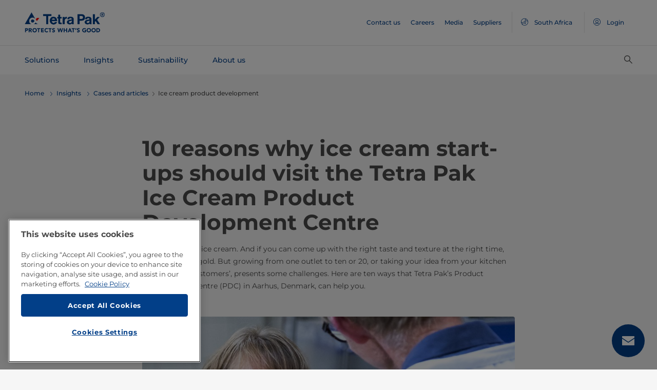

--- FILE ---
content_type: text/html;charset=utf-8
request_url: https://www.tetrapak.com/en-za/insights/cases-articles/ice-cream-product-development
body_size: 39684
content:
<!DOCTYPE HTML>
<html lang="en">
    
    
    <head>

  <meta http-equiv="Content-Type" content="text/html; charset=utf-8"/>

  <!-- When Online help meta valaues always will NoIndex and NoFollow -->
  
  <!-- When Public Web meta valaues based on the page properties -->
  
    
  
  <title>
    Reasons to visit Ice Cream Product Development Centre | Tetra Pak South Africa 
  </title>
  <link rel="icon" type="image/png" href="/content/dam/tetrapak/publicweb/favicon.png"/>
  <script type="text/javascript">
    var digitalData = {
  "pageinfo": {
    "channel": "insights",
    "pageType": "case-article",
    "pageName": "pw:en:insights:cases-articles:ice-cream-product-development",
    "siteSection1": "cases-articles",
    "siteSection2": "ice-cream-product-development",
    "siteSection3": "",
    "siteSection4": "",
    "siteSection5": "",
    "siteCountry": "za",
    "siteLanguage": "en",
    "pageCategories": "Cases \u0026 Articles,Market Cases,Ice Cream,Technology area - Ice Cream,PDC Ice Cream",
    "siteName": "publicweb",
    "event": "content-load"
  },
  "error": {
    "errorcode": "",
    "errortype": ""
  }
};
  </script>

  <link rel="preload" href="/apps/settings/wcm/designs/commons/clientlibs/global.publish/fonts/montserrat-v25-latin-regular.woff2" as="font" type="font/woff2" crossorigin/>
  <link rel="preload" href="/apps/settings/wcm/designs/commons/clientlibs/global.publish/fonts/montserrat-v25-latin-500.woff2" as="font" type="font/woff2" crossorigin/>
  <link rel="preload" href="/apps/settings/wcm/designs/commons/clientlibs/global.publish/fonts/montserrat-v25-latin-700.woff2" as="font" type="font/woff2" crossorigin/>

  <meta name="keywords" content="Cases &amp; Articles,Technology area - Ice Cream,Market Cases,PDC Ice Cream,Ice Cream"/>
  <meta name="description" content="Here are ten ways that Tetra Pak’s Product Development Centre (PDC) in Aarhus, Denmark, can help you with ice cream ideas and solutions."/>
  <meta name="template" content="case-article"/>
  <meta name="viewport" content="width=device-width, initial-scale=1, maximum-scale=1"/>
  <meta name="robots" content="index, follow"/>

  
  
  
  

  
  
    
      <link rel="canonical" href="https://www.tetrapak.com/en-za/insights/cases-articles/ice-cream-product-development"/>
    
    
      
        <link rel="alternate" hreflang="en-eg" href="https://www.tetrapak.com/en-eg/insights/cases-articles/ice-cream-product-development"/>
      
        <link rel="alternate" hreflang="en-za" href="https://www.tetrapak.com/en-za/insights/cases-articles/ice-cream-product-development"/>
      
        <link rel="alternate" hreflang="zh-cn" href="https://www.tetrapak.com/zh-cn/insights/cases-articles/ice-cream-product-development"/>
      
        <link rel="alternate" hreflang="tr-tr" href="https://www.tetrapak.com/tr-tr/insights/cases-articles/ice-cream-product-development"/>
      
        <link rel="alternate" hreflang="sv-se" href="https://www.tetrapak.com/sv-se/insights/cases-articles/ice-cream-product-development"/>
      
        <link rel="alternate" hreflang="ja-jp" href="https://www.tetrapak.com/ja-jp/insights/cases-articles/ice-cream-product-development"/>
      
        <link rel="alternate" hreflang="fr-ch" href="https://www.tetrapak.com/fr-ch/insights/cases-articles/ice-cream-product-development"/>
      
        <link rel="alternate" hreflang="en-ca" href="https://www.tetrapak.com/en-ca/insights/cases-articles/ice-cream-product-development"/>
      
        <link rel="alternate" hreflang="fr-ca" href="https://www.tetrapak.com/fr-ca/insights/cases-articles/ice-cream-product-development"/>
      
        <link rel="alternate" hreflang="fr-dz" href="https://www.tetrapak.com/maghreb/insights/cases-articles/ice-cream-product-development"/>
      
        <link rel="alternate" hreflang="fr-ly" href="https://www.tetrapak.com/maghreb/insights/cases-articles/ice-cream-product-development"/>
      
        <link rel="alternate" hreflang="fr-mr" href="https://www.tetrapak.com/maghreb/insights/cases-articles/ice-cream-product-development"/>
      
        <link rel="alternate" hreflang="fr-ma" href="https://www.tetrapak.com/maghreb/insights/cases-articles/ice-cream-product-development"/>
      
        <link rel="alternate" hreflang="fr-tn" href="https://www.tetrapak.com/maghreb/insights/cases-articles/ice-cream-product-development"/>
      
        <link rel="alternate" hreflang="fr-fr" href="https://www.tetrapak.com/fr-fr/insights/cases-articles/ice-cream-product-development"/>
      
        <link rel="alternate" hreflang="fr-be" href="https://www.tetrapak.com/fr-be/insights/cases-articles/ice-cream-product-development"/>
      
        <link rel="alternate" hreflang="es" href="https://www.tetrapak.com/es-cac/insights/cases-articles/ice-cream-product-development"/>
      
        <link rel="alternate" hreflang="es-ar" href="https://www.tetrapak.com/es-ar/insights/cases-articles/ice-cream-product-development"/>
      
        <link rel="alternate" hreflang="es-ve" href="https://www.tetrapak.com/es-ve/insights/cases-articles/ice-cream-product-development"/>
      
        <link rel="alternate" hreflang="es-es" href="https://www.tetrapak.com/es-es/insights/cases-articles/ice-cream-product-development"/>
      
        <link rel="alternate" hreflang="es-pe" href="https://www.tetrapak.com/es-pe/insights/cases-articles/ice-cream-product-development"/>
      
        <link rel="alternate" hreflang="es-py" href="https://www.tetrapak.com/es-py/insights/cases-articles/ice-cream-product-development"/>
      
        <link rel="alternate" hreflang="es-mx" href="https://www.tetrapak.com/es-mx/insights/cases-articles/ice-cream-product-development"/>
      
        <link rel="alternate" hreflang="es-ec" href="https://www.tetrapak.com/es-ec/insights/cases-articles/ice-cream-product-development"/>
      
        <link rel="alternate" hreflang="es-co" href="https://www.tetrapak.com/es-co/insights/cases-articles/ice-cream-product-development"/>
      
        <link rel="alternate" hreflang="es-cl" href="https://www.tetrapak.com/es-cl/insights/cases-articles/ice-cream-product-development"/>
      
        <link rel="alternate" hreflang="de-de" href="https://www.tetrapak.com/de/insights/cases-articles/ice-cream-product-development"/>
      
        <link rel="alternate" hreflang="de-at" href="https://www.tetrapak.com/de/insights/cases-articles/ice-cream-product-development"/>
      
        <link rel="alternate" hreflang="de-ch" href="https://www.tetrapak.com/de/insights/cases-articles/ice-cream-product-development"/>
      
        <link rel="alternate" hreflang="it-it" href="https://www.tetrapak.com/it-it/insights/cases-articles/ice-cream-product-development"/>
      
        <link rel="alternate" hreflang="pt-br" href="https://www.tetrapak.com/pt-br/insights/cases-articles/ice-cream-product-development"/>
      
        <link rel="alternate" hreflang="pt-pt" href="https://www.tetrapak.com/pt-pt/insights/cases-articles/ice-cream-product-development"/>
      
        <link rel="alternate" hreflang="en-vn" href="https://www.tetrapak.com/en-vn/insights/cases-articles/ice-cream-product-development"/>
      
        <link rel="alternate" hreflang="en-us" href="https://www.tetrapak.com/en-us/insights/cases-articles/ice-cream-product-development"/>
      
        <link rel="alternate" hreflang="en-th" href="https://www.tetrapak.com/en-th/insights/cases-articles/ice-cream-product-development"/>
      
        <link rel="alternate" hreflang="en-tw" href="https://www.tetrapak.com/en-tw/insights/cases-articles/ice-cream-product-development"/>
      
        <link rel="alternate" hreflang="en-kr" href="https://www.tetrapak.com/en-kr/insights/cases-articles/ice-cream-product-development"/>
      
        <link rel="alternate" hreflang="en-sk" href="https://www.tetrapak.com/en-sk/insights/cases-articles/ice-cream-product-development"/>
      
        <link rel="alternate" hreflang="en-sg" href="https://www.tetrapak.com/en-sg/insights/cases-articles/ice-cream-product-development"/>
      
        <link rel="alternate" hreflang="en-rs" href="https://www.tetrapak.com/en-rs/insights/cases-articles/ice-cream-product-development"/>
      
        <link rel="alternate" hreflang="en-sa" href="https://www.tetrapak.com/en-sa/insights/cases-articles/ice-cream-product-development"/>
      
        <link rel="alternate" hreflang="en-ro" href="https://www.tetrapak.com/en-ro/insights/cases-articles/ice-cream-product-development"/>
      
        <link rel="alternate" hreflang="en-pl" href="https://www.tetrapak.com/en-pl/insights/cases-articles/ice-cream-product-development"/>
      
        <link rel="alternate" hreflang="en-ph" href="https://www.tetrapak.com/en-ph/insights/cases-articles/ice-cream-product-development"/>
      
        <link rel="alternate" hreflang="en-pk" href="https://www.tetrapak.com/en-pk/insights/cases-articles/ice-cream-product-development"/>
      
        <link rel="alternate" hreflang="en-no" href="https://www.tetrapak.com/en-no/insights/cases-articles/ice-cream-product-development"/>
      
        <link rel="alternate" hreflang="en-nl" href="https://www.tetrapak.com/en-nl/insights/cases-articles/ice-cream-product-development"/>
      
        <link rel="alternate" hreflang="en-my" href="https://www.tetrapak.com/en-my/insights/cases-articles/ice-cream-product-development"/>
      
        <link rel="alternate" hreflang="en-lv" href="https://www.tetrapak.com/en-lv/insights/cases-articles/ice-cream-product-development"/>
      
        <link rel="alternate" hreflang="en-ie" href="https://www.tetrapak.com/en-ie/insights/cases-articles/ice-cream-product-development"/>
      
        <link rel="alternate" hreflang="en-id" href="https://www.tetrapak.com/en-id/insights/cases-articles/ice-cream-product-development"/>
      
        <link rel="alternate" hreflang="en-in" href="https://www.tetrapak.com/en-in/insights/cases-articles/ice-cream-product-development"/>
      
        <link rel="alternate" hreflang="en-hu" href="https://www.tetrapak.com/en-hu/insights/cases-articles/ice-cream-product-development"/>
      
        <link rel="alternate" hreflang="en-gr" href="https://www.tetrapak.com/en-gr/insights/cases-articles/ice-cream-product-development"/>
      
        <link rel="alternate" hreflang="en-fi" href="https://www.tetrapak.com/en-fi/insights/cases-articles/ice-cream-product-development"/>
      
        <link rel="alternate" hreflang="en-cz" href="https://www.tetrapak.com/en-cz/insights/cases-articles/ice-cream-product-development"/>
      
        <link rel="alternate" hreflang="en-hr" href="https://www.tetrapak.com/en-hr/insights/cases-articles/ice-cream-product-development"/>
      
        <link rel="alternate" hreflang="en-au" href="https://www.tetrapak.com/en-anz/insights/cases-articles/ice-cream-product-development"/>
      
        <link rel="alternate" hreflang="en-nz" href="https://www.tetrapak.com/en-anz/insights/cases-articles/ice-cream-product-development"/>
      
        <link rel="alternate" hreflang="en" href="https://www.tetrapak.com/insights/cases-articles/ice-cream-product-development"/>
      
        <link rel="alternate" hreflang="en-gb" href="https://www.tetrapak.com/en-gb/insights/cases-articles/ice-cream-product-development"/>
      
        <link rel="alternate" hreflang="en-ua" href="https://www.tetrapak.com/en-ua/insights/cases-articles/ice-cream-product-development"/>
      
    
  
  

  <meta property="og:title" content="Reasons to visit Ice Cream Product Development Centre"/>
  <meta property="og:description" content="Here are ten ways that Tetra Pak’s Product Development Centre (PDC) in Aarhus, Denmark, can help you with ice cream ideas and solutions."/>
  <meta property="og:type" content="website"/>
  <meta property="og:url" content="https://www.tetrapak.com/en-za/insights/cases-articles/ice-cream-product-development"/>
  <meta name="twitter:description" content="Here are ten ways that Tetra Pak’s Product Development Centre (PDC) in Aarhus, Denmark, can help you with ice cream ideas and solutions."/>
  <meta name="twitter:title" content="Reasons to visit Ice Cream Product Development Centre"/>
  <meta name="twitter:site" content="@tetrapak"/>
  <meta name="twitter:card" content="summary"/>

  
    <meta property="og:image" content="https://s7g10.scene7.com/is/image/tetrapak/two-Tetra-Pak-ice-cream-experts?wid=600&amp;hei=338&amp;fmt=jpg&amp;resMode=sharp2&amp;qlt=85,0&amp;op_usm=1.75,0.3,2,0"/>
    <meta name="twitter:image" content="https://s7g10.scene7.com/is/image/tetrapak/two-Tetra-Pak-ice-cream-experts?wid=600&amp;hei=338&amp;fmt=jpg&amp;resMode=sharp2&amp;qlt=85,0&amp;op_usm=1.75,0.3,2,0"/>
  
  
    <script>
      window.dataLayer = window.dataLayer || [];
      function gtag() { dataLayer.push(arguments); }
      gtag('js', new Date());
      gtag('consent', 'default', {
        'ad_storage': 'denied',
        'analytics_storage': 'denied',
        'ad_user_data': 'denied',
        'ad_personalization': 'denied',
        'personalization_storage': 'denied',
        'functionality_storage': 'denied',
        'security_storage': 'granted',
        'wait_for_update': 500
      });
    </script>
  
  <script src="https://cdn.cookielaw.org/scripttemplates/otSDKStub.js" data-document-language="true" type="text/javascript" charset="UTF-8" data-domain-script="268df474-520d-4ad7-8453-cd5ddcd602b9"></script>
  <script type="text/javascript">
    function OptanonWrapper() { }
  </script>

  
    <script src="https://assets.adobedtm.com/fb067398ac89/83d7169a6620/launch-EN0d78cb162d36485d830065378e34eaa9.min.js" async></script>
  

  
  
  

  
    
    
<link rel="stylesheet" href="/apps/settings/wcm/designs/publicweb/clientlibs/vendor.publish.min.5ad91c1f40be17ed48f63392bcd37141.css" type="text/css">



    
    



    
    
<link rel="stylesheet" href="/etc.clientlibs/tetrapak-core/clientlibs/clientlib-dependencies.min.5e7e8ed4f0ce288c6d8df635e1ddd115.css" type="text/css">
<link rel="stylesheet" href="/etc.clientlibs/tetrapak-core/clientlibs/clientlib-site.min.24dfa6985cc529ad854f787aa1a0591d.css" type="text/css">



    
    
<link rel="stylesheet" href="/apps/settings/wcm/designs/publicweb/clientlibs/default.en.publish.min.840f269418874daa620eccccf94d0ad7.css" type="text/css">



   
    
<link rel="stylesheet" href="/apps/settings/wcm/designs/commons/clientlibs/pw.icons.publish.min.ec3c242f96a1af5a2745a2cd0be102ce.css" type="text/css">



    
    




  
    
    

    

    
    
    

  
</head>
    <body>
        <div>
  
    <header class="tp-pw-headerv2 js-tp-pw-headerv2 font-fixing " data-module="Headerv2">
        <div class="tp-pw-headerv2__backdrop hidden"></div>
        <nav class="tp-pw-headerv2__container">
            <div class="tp-container main-navigation__skip-nav-link-container">
                <a class="main-navigation__skip-nav-link skip-link skip-link-focusable
                    tpatom-link tpatom-link--primary js-skip-to-content" href="#skip-main-content-anchor" id="skip-nav-anchor" tabindex="0" data-lid="skip-to-content" data-link-name="Skip To Main Content">
                    <div class="main-navigation__skip-nav-link" target="_self" tabindex="-1">
                        <span>Skip To Main Content</span>
                    </div>
                </a>
            </div>
            <div class="tp-pw-headerv2-first-row">
                <div class="tp-container first-row-nav">
                    <div class="tp-pw-headerv2-logo">
                        <a class="js-pw-headerv2-logo__link" href="https://www.tetrapak.com/en-za">
                            
                            <img src="/content/dam/tetrapak/publicweb/logo/en/tetra-pak-two-liner.png" alt="Global South Africa"/>
                        </a>
                    </div>
                    <div class="tp-pw-headerv2-secondary-navigation tp-pw-header-menu-analytics">
                        
                            <a href="https://www.tetrapak.com/en-za/contact-us" target="_self">
                                Contact us
                            </a>
                        
                            <a href="https://www.tetrapak.com/en-za/about-tetra-pak/careers" target="_self">
                                Careers
                            </a>
                        
                            <a href="https://www.tetrapak.com/en-za/about-tetra-pak/news-and-events/newsroom" target="_self">
                                Media
                            </a>
                        
                            <a href="https://www.tetrapak.com/en-za/suppliers" target="_self">
                                Suppliers
                            </a>
                        
                        
                            
                                <a class="tp-pw-headerv2-market-selector js-header__selected-lang-pw" data-language="English" data-link-section="Header Navigation" data-link-name="market locator " href="#">
                                    <span>
                                        <i auto_locator="countrySelectorIcon" class="icon-Globe_hallow-pw"></i> <span class="tp-pw-headerv2-market-selector__text">South Africa</span>
                                        <span class="tp-pw-headerv2-market-selector__text"></span>
                                    </span>
                                </a>
                            
                        
                        
                            <a class="tp-pw-headerv2-login-selector" target="_self" href="https://www.tetrapak.com/en-za/my-tetra-pak" data-link-section="Header Navigation" data-link-name="login_My tetrapak">
                                <span>
                                    <i class="icon-Avatar"></i>
                                    <span class="tp-pw-headerv2-login-selector__text">Login</span>
                                </span>
                            </a>
                        
                    </div>
                    <div class="tp-pw-headerv2-mobile-secondary-navigation">
                        <div class="tp-pw-headerv2-search-wrapper">
                            
                                <button type="button" class="tp-pw-headerv2-search-box-toggle icon-Search_v3-pw" data-link-section="Header Navigation" data-link-name="Internal Search icon" aria-controls="searchbarWrapper" aria-label="Search" aria-expanded="false">
                                </button>
                            
                        </div>
                        <button type="button" class="submenu-mobile-icon submenu-mobile-hamburger-icon js-submenu-mobile-icon icon-Burgerv3_pw" aria-label="Main Menu" aria-expanded="false">
                        </button>

                    </div>
                </div>
            </div>
            <div class="tp-pw-headerv2-second-row tp-container">
                <div class="tp-pw-headerv2-main-navigation">
                    
                        <a class="js-tp-pw-headerv2-main-navigation-link js-megamenulink-0" data-megamenu-target="tp-pw-heaverv2_main-navs--subnavs0" target="_blank" id="tp-pw-headerv2_main-nav--0" aria-controls="tp-pw-heaverv2_main-navs--subnavs0" role="tab" aria-expanded="false" tabindex="0">
                            Solutions
                        </a>
                    
                        <a class="js-tp-pw-headerv2-main-navigation-link js-megamenulink-1" data-megamenu-target="tp-pw-heaverv2_main-navs--subnavs1" target="_blank" id="tp-pw-headerv2_main-nav--1" aria-controls="tp-pw-heaverv2_main-navs--subnavs1" role="tab" aria-expanded="false" tabindex="0">
                            Insights
                        </a>
                    
                        <a class="js-tp-pw-headerv2-main-navigation-link js-megamenulink-2" data-megamenu-target="tp-pw-heaverv2_main-navs--subnavs2" target="_blank" id="tp-pw-headerv2_main-nav--2" aria-controls="tp-pw-heaverv2_main-navs--subnavs2" role="tab" aria-expanded="false" tabindex="0">
                            Sustainability
                        </a>
                    
                        <a class="js-tp-pw-headerv2-main-navigation-link js-megamenulink-3" data-megamenu-target="tp-pw-heaverv2_main-navs--subnavs3" target="_blank" id="tp-pw-headerv2_main-nav--3" aria-controls="tp-pw-heaverv2_main-navs--subnavs3" role="tab" aria-expanded="false" tabindex="0">
                            About us
                        </a>
                    
                    <div class="tp-pw-headerv2-submenu-wrapper">
                        <i class="js-submenu-icon icon-Overflow_pw"></i>
                        <div class="tp-pw-headerv2-submenu">
                        </div>
                    </div>
                </div>
                <div class="tp-pw-headerv2-search-wrapper">
                    
                        <button type="button" class="tp-pw-headerv2-search-box-toggle icon-Search_v3-pw" data-link-section="Header Navigation" data-link-name="Internal Search icon" aria-controls="searchbarWrapper" aria-label="Search" aria-expanded="false">
                        </button>
                    
                </div>
            </div>
            <div class="tp-container main-navigation__skip-nav-link-container">
                <div id="main-navigation__skip-nav-target-container">
                    <a class="main-navigation__skip-nav-link  skip-link skip-link-focusable tpatom-link tpatom-link--primary js-skip-to-nav" href="#skip-nav-anchor" id="skip-main-content-anchor" tabindex="0" data-lid="skip-to-main-navigation" data-link-name="Skip To Navigation">
                        <div class="main-navigation__skip-nav-link" target="_self" tabindex="-1" data-fe-id="Button">
                            <span>
                                <span>
                                    Skip To Navigation
                                </span>
                            </span>
                        </div>
                    </a>
                </div>
            </div>
        </nav>
        <div class="tp-pw-headerv2-mobile-secondary-navigation-menu">
            <div class="primary-link-container">
                
                    <div class="tp-pw-anchor-container-primary">
                        <a target="_blank" class="js-megamenulink-0 js-click-menu-link justify-content-between primary-link">
                            <span>Solutions</span>
                            <i class="icon-Arrow_Right_pw"></i>
                        </a>
                    </div>
                
                    <div class="tp-pw-anchor-container-primary">
                        <a target="_blank" class="js-megamenulink-1 js-click-menu-link justify-content-between primary-link">
                            <span>Insights</span>
                            <i class="icon-Arrow_Right_pw"></i>
                        </a>
                    </div>
                
                    <div class="tp-pw-anchor-container-primary">
                        <a target="_blank" class="js-megamenulink-2 js-click-menu-link justify-content-between primary-link">
                            <span>Sustainability</span>
                            <i class="icon-Arrow_Right_pw"></i>
                        </a>
                    </div>
                
                    <div class="tp-pw-anchor-container-primary">
                        <a target="_blank" class="js-megamenulink-3 js-click-menu-link justify-content-between primary-link">
                            <span>About us</span>
                            <i class="icon-Arrow_Right_pw"></i>
                        </a>
                    </div>
                
            </div>
            <div class="secondary-link-container">
                
                    <div class="tp-pw-anchor-container-secondary tp-pw-header-menu-analytics">
                        <a href="https://www.tetrapak.com/en-za/contact-us" target="_self" class="secondary-link">
                            Contact us
                        </a>
                    </div>
                
                    <div class="tp-pw-anchor-container-secondary tp-pw-header-menu-analytics">
                        <a href="https://www.tetrapak.com/en-za/about-tetra-pak/careers" target="_self" class="secondary-link">
                            Careers
                        </a>
                    </div>
                
                    <div class="tp-pw-anchor-container-secondary tp-pw-header-menu-analytics">
                        <a href="https://www.tetrapak.com/en-za/about-tetra-pak/news-and-events/newsroom" target="_self" class="secondary-link">
                            Media
                        </a>
                    </div>
                
                    <div class="tp-pw-anchor-container-secondary tp-pw-header-menu-analytics">
                        <a href="https://www.tetrapak.com/en-za/suppliers" target="_self" class="secondary-link">
                            Suppliers
                        </a>
                    </div>
                
            </div>
            
                
                    <div class="tp-pw-headerv2-selector-container">
                        <a class="tp-pw-headerv2-market-selector js-header__selected-lang-pw" data-language="English" data-link-section="Header Navigation" data-link-name="market locator" href="#">
                            <span>
                                <i auto_locator="countrySelectorIcon" class="icon-Globe_hallow-pw"></i>South Africa
                                
                            </span>
                        </a>
                    </div>
                
            
            
                <div class="tp-pw-headerv2-selector-container tp-pw-header-menu-analytics">
                    <a class="tp-pw-headerv2-login-selector" target="_self" href="https://www.tetrapak.com/en-za/my-tetra-pak" data-link-section="Header Navigation" data-link-name="login_My tetrapak">
                        <span>
                            <i class="icon-Avatar"></i>Login
                        </span>
                    </a>
                </div>
            
        </div>
    </header>

    <!-- Desktop Navigation | old code -->
    <div class="tp-pw-headerv2_main--navigation">
        
            
                <div class="tp-pw-headerv2-megamenu js-megemenu-click js-megamenu-0 hidden" id="tp-pw-heaverv2_main-navs--subnavs0" aria-labelledby="tp-pw-headerv2_main-nav--0" tabindex="0" role="tabpanel"><div class="xfpage page basicpage">



<div class="aem-Grid aem-Grid--12 aem-Grid--default--12 ">
    
    <div class="responsivegrid aem-GridColumn aem-GridColumn--default--12">


<div class="aem-Grid aem-Grid--12 aem-Grid--default--12 ">
    
    <div class="megamenuconfigv2 aem-GridColumn aem-GridColumn--default--12">
    <div data-module="MegaMenuConfigV2" class="tp-pw-megamenuconfigv2" data-model-json-path="/content/experience-fragments/publicweb/en/Solutions/master1/jcr:content/root/responsivegrid/megamenuconfigv2.mobilemegamenu.za.json">
        <div>
    <div data-module="MegaMenuColumn" class="tp-pw-megamenucolumn white-bg">
        
            <div class="tp-pw-megamenucolumn__item--heading_copy">
                


    <div data-module="MegaMenuHeading" class="tp-pw-megamenuheading">
        
            <a class="tp-pw-megamenu__analytics" href="https://www.tetrapak.com/en-za/solutions">
                <h2>Solutions</h2>
            </a>
        
        
    </div>


            </div>
        
            <div class="tp-pw-megamenucolumn__item--subheading_copy">
                


    <div data-module="MegaMenuSubheading" class="tp-pw-megamenusubheading">
        
            <a class="tp-pw-megamenu__analytics" href="https://www.tetrapak.com/en-za/solutions/categories">
                <h3>Categories</h3>
                <i class="icon-Chevron_Right_pw tp_icon"></i>
            </a>
        
        
    </div>


            </div>
        
            <div class="tp-pw-megamenucolumn__item--navigationlinks_copy">
                


    <div data-module="MegaMenuNavigationLinks" class="tp-pw-megamenunavigationlinks">
        
            <div class="tp-pw-megamenunavigationlinks__item">
                <a class="tp-pw-megamenu__analytics" data-link-name="Dairy" href="https://www.tetrapak.com/en-za/solutions/categories/dairy">
                <i class="icon-Dairy_cow_pw"></i>

                 <span class="tp-pw-megamenunavigationlinks__item--text">   Dairy</span>
                </a>
                 
            </div>
        
            <div class="tp-pw-megamenunavigationlinks__item">
                <a class="tp-pw-megamenu__analytics" data-link-name="Cheese" href="https://www.tetrapak.com/en-za/solutions/categories/cheese-whey">
                <i class="icon-Cheese_icon_pw"></i>

                 <span class="tp-pw-megamenunavigationlinks__item--text">   Cheese</span>
                </a>
                 
            </div>
        
            <div class="tp-pw-megamenunavigationlinks__item">
                <a class="tp-pw-megamenu__analytics" data-link-name="Food" href="https://www.tetrapak.com/en-za/solutions/categories/food">
                <i class="icon-Food_icon_pw"></i>

                 <span class="tp-pw-megamenunavigationlinks__item--text">   Food</span>
                </a>
                 
            </div>
        
            <div class="tp-pw-megamenunavigationlinks__item">
                <a class="tp-pw-megamenu__analytics" data-link-name="Juice, Nectar &amp; Still drinks " href="https://www.tetrapak.com/en-za/solutions/categories/juice-nectar-and-still-drinks">
                <i class="icon-Beverages_icon_pw"></i>

                 <span class="tp-pw-megamenunavigationlinks__item--text">   Juice, Nectar &amp; Still drinks </span>
                </a>
                 
            </div>
        
            <div class="tp-pw-megamenunavigationlinks__item">
                <a class="tp-pw-megamenu__analytics" data-link-name="Plant-based products" href="https://www.tetrapak.com/en-za/solutions/categories/plant-based">
                <i class="icon-Plant_pw"></i>

                 <span class="tp-pw-megamenunavigationlinks__item--text">   Plant-based products</span>
                </a>
                 
            </div>
        
            <div class="tp-pw-megamenunavigationlinks__item">
                <a class="tp-pw-megamenu__analytics" data-link-name="Powder" href="https://www.tetrapak.com/en-za/solutions/categories/powder">
                <i class="icon-Powder_pw"></i>

                 <span class="tp-pw-megamenunavigationlinks__item--text">   Powder</span>
                </a>
                 
            </div>
        
            <div class="tp-pw-megamenunavigationlinks__item">
                <a class="tp-pw-megamenu__analytics" data-link-name="Ice cream" href="https://www.tetrapak.com/en-za/solutions/categories/ice-cream">
                <i class="icon-Icecream_icon_pw"></i>

                 <span class="tp-pw-megamenunavigationlinks__item--text">   Ice cream</span>
                </a>
                 
            </div>
        
            <div class="tp-pw-megamenunavigationlinks__item">
                <a class="tp-pw-megamenu__analytics" data-link-name="New Food" href="https://www.tetrapak.com/en-za/solutions/categories/new-food">
                <i class="icon-Food_icon_pw"></i>

                 <span class="tp-pw-megamenunavigationlinks__item--text">   New Food</span>
                </a>
                 
            </div>
        
            <div class="tp-pw-megamenunavigationlinks__item">
                <a class="tp-pw-megamenu__analytics" data-link-name="Other beverages " href="https://www.tetrapak.com/en-za/solutions/categories/other-beverages">
                <i class="icon-Beverages_icon_pw"></i>

                 <span class="tp-pw-megamenunavigationlinks__item--text">   Other beverages </span>
                </a>
                 
            </div>
        
            <div class="tp-pw-megamenunavigationlinks__item">
                <a class="tp-pw-megamenu__analytics" data-link-name="Food supplement and nutrition" href="https://www.tetrapak.com/en-za/solutions/categories/food-supplement-and-nutrition">
                <i class="icon-Food_suplement_pw"></i>

                 <span class="tp-pw-megamenunavigationlinks__item--text">   Food supplement and nutrition</span>
                </a>
                 
            </div>
        
    </div>

            </div>
        
        
    </div>

</div>
        <div>
    <div data-module="MegaMenuColumn" class="tp-pw-megamenucolumn grey-bg">
        
            <div class="tp-pw-megamenucolumn__item--subheading_copy_copy">
                


    <div data-module="MegaMenuSubheading" class="tp-pw-megamenusubheading">
        
            <a class="tp-pw-megamenu__analytics" href="https://www.tetrapak.com/en-za/solutions/packaging">
                <h3>Packaging</h3>
                <i class="icon-Chevron_Right_pw tp_icon"></i>
            </a>
        
        
    </div>


            </div>
        
            <div class="tp-pw-megamenucolumn__item--navigationlinks_copy">
                


    <div data-module="MegaMenuNavigationLinks" class="tp-pw-megamenunavigationlinks">
        
            <div class="tp-pw-megamenunavigationlinks__item">
                <a class="tp-pw-megamenu__analytics" data-link-name="Packages" href="https://www.tetrapak.com/en-za/solutions/packaging/packages">
                

                 <span class="tp-pw-megamenunavigationlinks__item--text">   Packages</span>
                </a>
                 
            </div>
        
            <div class="tp-pw-megamenunavigationlinks__item">
                <a class="tp-pw-megamenu__analytics" data-link-name="Materials" href="https://www.tetrapak.com/en-za/solutions/packaging/packaging-material">
                

                 <span class="tp-pw-megamenunavigationlinks__item--text">   Materials</span>
                </a>
                 
            </div>
        
            <div class="tp-pw-megamenunavigationlinks__item">
                <a class="tp-pw-megamenu__analytics" data-link-name="Openings " href="https://www.tetrapak.com/en-za/solutions/packaging/openings-and-closures">
                

                 <span class="tp-pw-megamenunavigationlinks__item--text">   Openings </span>
                </a>
                 
            </div>
        
            <div class="tp-pw-megamenunavigationlinks__item">
                <a class="tp-pw-megamenu__analytics" data-link-name="Differentiation " href="https://www.tetrapak.com/en-za/solutions/packaging/differentiate">
                

                 <span class="tp-pw-megamenunavigationlinks__item--text">   Differentiation </span>
                </a>
                 
            </div>
        
    </div>

            </div>
        
            <div class="tp-pw-megamenucolumn__item--description_copy">
                
 
 
    <div data-module="MegaMenuDescription" class="tp-pw-megamenudescription">
        
    </div>

 
            </div>
        
            <div class="tp-pw-megamenucolumn__item--subheading_copy_copy_635788676">
                


    <div data-module="MegaMenuSubheading" class="tp-pw-megamenusubheading">
        
            <a class="tp-pw-megamenu__analytics" href="https://www.tetrapak.com/en-za/solutions/product-innovation">
                <h3>Product Innovation </h3>
                <i class="icon-Chevron_Right_pw tp_icon"></i>
            </a>
        
        
    </div>


            </div>
        
            <div class="tp-pw-megamenucolumn__item--navigationlinks_copy_1607888153">
                


    <div data-module="MegaMenuNavigationLinks" class="tp-pw-megamenunavigationlinks">
        
            <div class="tp-pw-megamenunavigationlinks__item">
                <a class="tp-pw-megamenu__analytics" data-link-name="From idea to market " href="https://www.tetrapak.com/en-za/solutions/product-innovation/from-idea-to-market">
                

                 <span class="tp-pw-megamenunavigationlinks__item--text">   From idea to market </span>
                </a>
                 
            </div>
        
            <div class="tp-pw-megamenunavigationlinks__item">
                <a class="tp-pw-megamenu__analytics" data-link-name="Product development centres" href="https://www.tetrapak.com/en-za/solutions/product-innovation/product-development-centres">
                

                 <span class="tp-pw-megamenunavigationlinks__item--text">   Product development centres</span>
                </a>
                 
            </div>
        
            <div class="tp-pw-megamenunavigationlinks__item">
                <a class="tp-pw-megamenu__analytics" data-link-name="Food development centre" href="https://www.tetrapak.com/en-za/solutions/product-innovation/food-development-centres">
                

                 <span class="tp-pw-megamenunavigationlinks__item--text">   Food development centre</span>
                </a>
                 
            </div>
        
    </div>

            </div>
        
        
    </div>

</div>
        
        
            <div>
    <div data-module="MegaMenuColumn" class="tp-pw-megamenucolumn grey-bg">
        
            <div class="tp-pw-megamenucolumn__item--subheading_copy_copy">
                


    <div data-module="MegaMenuSubheading" class="tp-pw-megamenusubheading">
        
            <a class="tp-pw-megamenu__analytics" href="https://www.tetrapak.com/en-za/solutions/integrated-solutions-equipment">
                <h3>Integrated solutions &amp; equipment </h3>
                <i class="icon-Chevron_Right_pw tp_icon"></i>
            </a>
        
        
    </div>


            </div>
        
            <div class="tp-pw-megamenucolumn__item--navigationlinks_copy">
                


    <div data-module="MegaMenuNavigationLinks" class="tp-pw-megamenunavigationlinks">
        
            <div class="tp-pw-megamenunavigationlinks__item">
                <a class="tp-pw-megamenu__analytics" data-link-name="Build plants" href="https://www.tetrapak.com/en-za/solutions/integrated-solutions-equipment/design-and-build-plants">
                

                 <span class="tp-pw-megamenunavigationlinks__item--text">   Build plants</span>
                </a>
                 
            </div>
        
            <div class="tp-pw-megamenunavigationlinks__item">
                <a class="tp-pw-megamenu__analytics" data-link-name="Processing equipment " href="https://www.tetrapak.com/en-za/solutions/integrated-solutions-equipment/processing-equipment">
                

                 <span class="tp-pw-megamenunavigationlinks__item--text">   Processing equipment </span>
                </a>
                 
            </div>
        
            <div class="tp-pw-megamenunavigationlinks__item">
                <a class="tp-pw-megamenu__analytics" data-link-name="Filling machines " href="https://www.tetrapak.com/en-za/solutions/integrated-solutions-equipment/filling-machines">
                

                 <span class="tp-pw-megamenunavigationlinks__item--text">   Filling machines </span>
                </a>
                 
            </div>
        
            <div class="tp-pw-megamenunavigationlinks__item">
                <a class="tp-pw-megamenu__analytics" data-link-name="Downstream equipment " href="https://www.tetrapak.com/en-za/solutions/integrated-solutions-equipment/downstream-equipment">
                

                 <span class="tp-pw-megamenunavigationlinks__item--text">   Downstream equipment </span>
                </a>
                 
            </div>
        
            <div class="tp-pw-megamenunavigationlinks__item">
                <a class="tp-pw-megamenu__analytics" data-link-name="Integrated lines " href="https://www.tetrapak.com/en-za/solutions/integrated-solutions-equipment/integrated-lines">
                

                 <span class="tp-pw-megamenunavigationlinks__item--text">   Integrated lines </span>
                </a>
                 
            </div>
        
            <div class="tp-pw-megamenunavigationlinks__item">
                <a class="tp-pw-megamenu__analytics" data-link-name="Factory sustainable solutions" href="https://www.tetrapak.com/en-za/solutions/integrated-solutions-equipment/factory-sustainable-solutions">
                

                 <span class="tp-pw-megamenunavigationlinks__item--text">   Factory sustainable solutions</span>
                </a>
                 
            </div>
        
    </div>

            </div>
        
            <div class="tp-pw-megamenucolumn__item--description_copy">
                
 
 
    <div data-module="MegaMenuDescription" class="tp-pw-megamenudescription">
        
    </div>

 
            </div>
        
            <div class="tp-pw-megamenucolumn__item--subheading_copy_copy_480841828">
                


    <div data-module="MegaMenuSubheading" class="tp-pw-megamenusubheading">
        
            <a class="tp-pw-megamenu__analytics" href="https://www.tetrapak.com/en-za/solutions/automation">
                <h3>Automation &amp; Digitalisation</h3>
                <i class="icon-Chevron_Right_pw tp_icon"></i>
            </a>
        
        
    </div>


            </div>
        
            <div class="tp-pw-megamenucolumn__item--navigationlinks_copy_262119112">
                


    <div data-module="MegaMenuNavigationLinks" class="tp-pw-megamenunavigationlinks">
        
            <div class="tp-pw-megamenunavigationlinks__item">
                <a class="tp-pw-megamenu__analytics" data-link-name="Tetra Pak Factory OS" href="https://www.tetrapak.com/en-za/solutions/automation/tetra-pak-factory-os">
                

                 <span class="tp-pw-megamenunavigationlinks__item--text">   Tetra Pak Factory OS</span>
                </a>
                 
            </div>
        
            <div class="tp-pw-megamenunavigationlinks__item">
                <a class="tp-pw-megamenu__analytics" data-link-name="Connected packaging " href="https://www.tetrapak.com/en-za/solutions/automation/connected-package">
                

                 <span class="tp-pw-megamenunavigationlinks__item--text">   Connected packaging </span>
                </a>
                 
            </div>
        
    </div>

            </div>
        
        
    </div>

</div>
            <div>
    <div data-module="MegaMenuColumn" class="tp-pw-megamenucolumn grey-bg">
        
            <div class="tp-pw-megamenucolumn__item--subheading_copy_copy">
                


    <div data-module="MegaMenuSubheading" class="tp-pw-megamenusubheading">
        
            <a class="tp-pw-megamenu__analytics" href="https://www.tetrapak.com/en-za/solutions/services">
                <h3>Services </h3>
                <i class="icon-Chevron_Right_pw tp_icon"></i>
            </a>
        
        
    </div>


            </div>
        
            <div class="tp-pw-megamenucolumn__item--navigationlinks_copy">
                


    <div data-module="MegaMenuNavigationLinks" class="tp-pw-megamenunavigationlinks">
        
            <div class="tp-pw-megamenunavigationlinks__item">
                <a class="tp-pw-megamenu__analytics" data-link-name="Service offerings " href="https://www.tetrapak.com/en-za/solutions/services/service-offerings">
                

                 <span class="tp-pw-megamenunavigationlinks__item--text">   Service offerings </span>
                </a>
                 
            </div>
        
            <div class="tp-pw-megamenunavigationlinks__item">
                <a class="tp-pw-megamenu__analytics" data-link-name="Service agreements " href="https://www.tetrapak.com/en-za/solutions/services/services-agreements">
                

                 <span class="tp-pw-megamenunavigationlinks__item--text">   Service agreements </span>
                </a>
                 
            </div>
        
    </div>

            </div>
        
            <div class="tp-pw-megamenucolumn__item--description_copy_cop">
                
 
 
    <div data-module="MegaMenuDescription" class="tp-pw-megamenudescription">
        
    </div>

 
            </div>
        
            <div class="tp-pw-megamenucolumn__item--subheading_copy_copy_1383278703">
                


    <div data-module="MegaMenuSubheading" class="tp-pw-megamenusubheading">
        
            <a class="tp-pw-megamenu__analytics" href="https://www.tetrapak.com/en-za/solutions/rethinkingresources">
                <h3>Rethinking resources</h3>
                <i class="icon-Chevron_Right_pw tp_icon"></i>
            </a>
        
        
    </div>


            </div>
        
            <div class="tp-pw-megamenucolumn__item--navigationlinks_copy_36878375">
                


    <div data-module="MegaMenuNavigationLinks" class="tp-pw-megamenunavigationlinks">
        
            <div class="tp-pw-megamenunavigationlinks__item">
                <a class="tp-pw-megamenu__analytics" data-link-name="Energy" href="https://www.tetrapak.com/en-za/solutions/rethinkingresources/energy">
                

                 <span class="tp-pw-megamenunavigationlinks__item--text">   Energy</span>
                </a>
                 
            </div>
        
            <div class="tp-pw-megamenunavigationlinks__item">
                <a class="tp-pw-megamenu__analytics" data-link-name="Water" href="https://www.tetrapak.com/en-za/solutions/rethinkingresources/water">
                

                 <span class="tp-pw-megamenunavigationlinks__item--text">   Water</span>
                </a>
                 
            </div>
        
            <div class="tp-pw-megamenunavigationlinks__item">
                <a class="tp-pw-megamenu__analytics" data-link-name="Waste" href="https://www.tetrapak.com/en-za/solutions/rethinkingresources/waste">
                

                 <span class="tp-pw-megamenunavigationlinks__item--text">   Waste</span>
                </a>
                 
            </div>
        
    </div>

            </div>
        
        
    </div>

</div>
        
    </div>

</div>

    
</div>
</div>

    
</div>
</div>
</div>
            
            
        
            
                <div class="tp-pw-headerv2-megamenu js-megemenu-click js-megamenu-1 hidden" id="tp-pw-heaverv2_main-navs--subnavs1" aria-labelledby="tp-pw-headerv2_main-nav--1" tabindex="0" role="tabpanel"><div class="xfpage page basicpage">



<div class="aem-Grid aem-Grid--12 aem-Grid--default--12 ">
    
    <div class="responsivegrid aem-GridColumn aem-GridColumn--default--12">


<div class="aem-Grid aem-Grid--12 aem-Grid--default--12 ">
    
    <div class="megamenuconfigv2 aem-GridColumn aem-GridColumn--default--12">
    <div data-module="MegaMenuConfigV2" class="tp-pw-megamenuconfigv2" data-model-json-path="/content/experience-fragments/publicweb/en/Insights/master/jcr:content/root/responsivegrid/megamenuconfigv2.mobilemegamenu.za.json">
        <div>
    <div data-module="MegaMenuColumn" class="tp-pw-megamenucolumn white-bg">
        
            <div class="tp-pw-megamenucolumn__item--heading">
                


    <div data-module="MegaMenuHeading" class="tp-pw-megamenuheading">
        
            <a class="tp-pw-megamenu__analytics" href="https://www.tetrapak.com/en-za/insights">
                <h2>Insights</h2>
            </a>
        
        
    </div>


            </div>
        
            <div class="tp-pw-megamenucolumn__item--subheading_copy">
                


    <div data-module="MegaMenuSubheading" class="tp-pw-megamenusubheading">
        
            <a class="tp-pw-megamenu__analytics" href="https://www.tetrapak.com/en-za/insights/food-categories">
                <h3>Food categories</h3>
                <i class="icon-Chevron_Right_pw tp_icon"></i>
            </a>
        
        
    </div>


            </div>
        
            <div class="tp-pw-megamenucolumn__item--navigationlinks">
                


    <div data-module="MegaMenuNavigationLinks" class="tp-pw-megamenunavigationlinks">
        
            <div class="tp-pw-megamenunavigationlinks__item">
                <a class="tp-pw-megamenu__analytics" data-link-name="Dairy" href="https://www.tetrapak.com/en-za/insights/food-categories/dairy">
                <i class="icon-Dairy_cow_pw"></i>

                 <span class="tp-pw-megamenunavigationlinks__item--text">   Dairy</span>
                </a>
                 
            </div>
        
            <div class="tp-pw-megamenunavigationlinks__item">
                <a class="tp-pw-megamenu__analytics" data-link-name="Cheese" href="https://www.tetrapak.com/en-za/insights/food-categories/cheese">
                <i class="icon-Cheese_icon_pw"></i>

                 <span class="tp-pw-megamenunavigationlinks__item--text">   Cheese</span>
                </a>
                 
            </div>
        
            <div class="tp-pw-megamenunavigationlinks__item">
                <a class="tp-pw-megamenu__analytics" data-link-name="Food" href="https://www.tetrapak.com/en-za/insights/food-categories/food">
                <i class="icon-Food_icon_pw"></i>

                 <span class="tp-pw-megamenunavigationlinks__item--text">   Food</span>
                </a>
                 
            </div>
        
            <div class="tp-pw-megamenunavigationlinks__item">
                <a class="tp-pw-megamenu__analytics" data-link-name="Juice, Nectar &amp; Still drinks" href="https://www.tetrapak.com/en-za/insights/food-categories/juice-and-drinks">
                <i class="icon-Beverages_icon_pw"></i>

                 <span class="tp-pw-megamenunavigationlinks__item--text">   Juice, Nectar &amp; Still drinks</span>
                </a>
                 
            </div>
        
            <div class="tp-pw-megamenunavigationlinks__item">
                <a class="tp-pw-megamenu__analytics" data-link-name="Plant-based products" href="https://www.tetrapak.com/en-za/insights/food-categories/plant-based-products">
                <i class="icon-Plant_pw"></i>

                 <span class="tp-pw-megamenunavigationlinks__item--text">   Plant-based products</span>
                </a>
                 
            </div>
        
            <div class="tp-pw-megamenunavigationlinks__item">
                <a class="tp-pw-megamenu__analytics" data-link-name="Whey Powder" href="https://www.tetrapak.com/insights/food-categories/whey-powder">
                <i class="icon-Powder_pw"></i>

                 <span class="tp-pw-megamenunavigationlinks__item--text">   Whey Powder</span>
                </a>
                 
            </div>
        
            <div class="tp-pw-megamenunavigationlinks__item">
                <a class="tp-pw-megamenu__analytics" data-link-name="Ice cream" href="https://www.tetrapak.com/insights/food-categories/ice-cream">
                <i class="icon-Icecream_icon_pw"></i>

                 <span class="tp-pw-megamenunavigationlinks__item--text">   Ice cream</span>
                </a>
                 
            </div>
        
    </div>

            </div>
        
        
    </div>

</div>
        <div>
    <div data-module="MegaMenuColumn" class="tp-pw-megamenucolumn grey-bg">
        
            <div class="tp-pw-megamenucolumn__item--subheading">
                


    <div data-module="MegaMenuSubheading" class="tp-pw-megamenusubheading">
        
            <a class="tp-pw-megamenu__analytics" href="https://www.tetrapak.com/en-za/insights">
                <h3>Key area</h3>
                <i class="icon-Chevron_Right_pw tp_icon"></i>
            </a>
        
        
    </div>


            </div>
        
            <div class="tp-pw-megamenucolumn__item--navigationlinks">
                


    <div data-module="MegaMenuNavigationLinks" class="tp-pw-megamenunavigationlinks">
        
            <div class="tp-pw-megamenunavigationlinks__item">
                <a class="tp-pw-megamenu__analytics" data-link-name="Processing" href="https://www.tetrapak.com/en-za/insights/business-areas/processing-insights">
                

                 <span class="tp-pw-megamenunavigationlinks__item--text">   Processing</span>
                </a>
                 
            </div>
        
            <div class="tp-pw-megamenunavigationlinks__item">
                <a class="tp-pw-megamenu__analytics" data-link-name="Packaging" href="https://www.tetrapak.com/en-za/insights/business-areas/packaging-insights">
                

                 <span class="tp-pw-megamenunavigationlinks__item--text">   Packaging</span>
                </a>
                 
            </div>
        
            <div class="tp-pw-megamenunavigationlinks__item">
                <a class="tp-pw-megamenu__analytics" data-link-name="Services" href="https://www.tetrapak.com/en-za/insights/business-areas/services-insights">
                

                 <span class="tp-pw-megamenunavigationlinks__item--text">   Services</span>
                </a>
                 
            </div>
        
            <div class="tp-pw-megamenunavigationlinks__item">
                <a class="tp-pw-megamenu__analytics" data-link-name="Sustainability" href="https://www.tetrapak.com/en-za/sustainability/acting-for-sustainability/actions">
                

                 <span class="tp-pw-megamenunavigationlinks__item--text">   Sustainability</span>
                </a>
                 
            </div>
        
            <div class="tp-pw-megamenunavigationlinks__item">
                <a class="tp-pw-megamenu__analytics" data-link-name="Automation and digitalisation" href="https://www.tetrapak.com/en-za/insights/business-areas/automation-digitalisation-insights">
                

                 <span class="tp-pw-megamenunavigationlinks__item--text">   Automation and digitalisation</span>
                </a>
                 
            </div>
        
    </div>

            </div>
        
        
    </div>

</div>
        
        
            <div>
    <div data-module="MegaMenuColumn" class="tp-pw-megamenucolumn grey-bg">
        
            <div class="tp-pw-megamenucolumn__item--subheading">
                


    <div data-module="MegaMenuSubheading" class="tp-pw-megamenusubheading">
        
            <a class="tp-pw-megamenu__analytics" href="https://www.tetrapak.com/en-za/insights/handbooks">
                <h3>Handbooks</h3>
                <i class="icon-Chevron_Right_pw tp_icon"></i>
            </a>
        
        
    </div>


            </div>
        
            <div class="tp-pw-megamenucolumn__item--navigationlinks_copy">
                


    <div data-module="MegaMenuNavigationLinks" class="tp-pw-megamenunavigationlinks">
        
            <div class="tp-pw-megamenunavigationlinks__item">
                <a class="tp-pw-megamenu__analytics" data-link-name="Processing Bookstore" href="https://www.tetrapak.com/en-za/insights/handbooks/book-store">
                

                 <span class="tp-pw-megamenunavigationlinks__item--text">   Processing Bookstore</span>
                </a>
                 
            </div>
        
            <div class="tp-pw-megamenunavigationlinks__item">
                <a class="tp-pw-megamenu__analytics" data-link-name="Dairy Processing Handbook" href="https://www.tetrapak.com/en-za/insights/handbooks/tetra-pak-dairy-processing-handbook">
                

                 <span class="tp-pw-megamenunavigationlinks__item--text">   Dairy Processing Handbook</span>
                </a>
                 
            </div>
        
            <div class="tp-pw-megamenunavigationlinks__item">
                <a class="tp-pw-megamenu__analytics" data-link-name="Soya Handbook" href="https://www.tetrapak.com/en-za/insights/handbooks/soya-handbook">
                

                 <span class="tp-pw-megamenunavigationlinks__item--text">   Soya Handbook</span>
                </a>
                 
            </div>
        
            <div class="tp-pw-megamenunavigationlinks__item">
                <a class="tp-pw-megamenu__analytics" data-link-name="Coconut Handbook" href="https://www.tetrapak.com/en-za/insights/handbooks/coconut-handbook">
                

                 <span class="tp-pw-megamenunavigationlinks__item--text">   Coconut Handbook</span>
                </a>
                 
            </div>
        
            <div class="tp-pw-megamenunavigationlinks__item">
                <a class="tp-pw-megamenu__analytics" data-link-name="Orange Book" href="https://www.tetrapak.com/en-za/insights/handbooks/tetra-pak-orange-book">
                

                 <span class="tp-pw-megamenunavigationlinks__item--text">   Orange Book</span>
                </a>
                 
            </div>
        
            <div class="tp-pw-megamenunavigationlinks__item">
                <a class="tp-pw-megamenu__analytics" data-link-name="School Feeding Handbook" href="https://www.tetrapak.com/en-za/insights/handbooks/school-feeding-handbook">
                

                 <span class="tp-pw-megamenunavigationlinks__item--text">   School Feeding Handbook</span>
                </a>
                 
            </div>
        
    </div>

            </div>
        
        
    </div>

</div>
            <div>
    <div data-module="MegaMenuColumn" class="tp-pw-megamenucolumn grey-bg">
        
            <div class="tp-pw-megamenucolumn__item--subheading">
                


    <div data-module="MegaMenuSubheading" class="tp-pw-megamenusubheading">
        
            <a class="tp-pw-megamenu__analytics" href="https://www.tetrapak.com/en-za/insights/cases-articles">
                <h3>Cases &amp; Articles </h3>
                <i class="icon-Chevron_Right_pw tp_icon"></i>
            </a>
        
        
    </div>


            </div>
        
            <div class="tp-pw-megamenucolumn__item--description_copy_cop_141443645">
                
 
 
    <div data-module="MegaMenuDescription" class="tp-pw-megamenudescription">
        <p>Explore our selection of articles with expertise knowledge and for inspiration.</p>

    </div>

 
            </div>
        
            <div class="tp-pw-megamenucolumn__item--subheading_212885890">
                


    <div data-module="MegaMenuSubheading" class="tp-pw-megamenusubheading">
        
            <a class="tp-pw-megamenu__analytics" href="https://www.tetrapak.com/en-za/insights/tetra-pak-index">
                <h3>Tetra Pak Index </h3>
                <i class="icon-Chevron_Right_pw tp_icon"></i>
            </a>
        
        
    </div>


            </div>
        
            <div class="tp-pw-megamenucolumn__item--description_copy_203">
                
 
 
    <div data-module="MegaMenuDescription" class="tp-pw-megamenudescription">
        <p>Learn more about consumer trends driving new growth opportunities.</p>

    </div>

 
            </div>
        
            <div class="tp-pw-megamenucolumn__item--subheading_212885890_1975520636">
                


    <div data-module="MegaMenuSubheading" class="tp-pw-megamenusubheading">
        
            <a class="tp-pw-megamenu__analytics" href="https://www.tetrapak.com/en-za/insights/consumer-trends-and-insights">
                <h3>Consumer trends and insights</h3>
                <i class="icon-Chevron_Right_pw tp_icon"></i>
            </a>
        
        
    </div>


            </div>
        
            <div class="tp-pw-megamenucolumn__item--description_copy_203_1787923099">
                
 
 
    <div data-module="MegaMenuDescription" class="tp-pw-megamenudescription">
        <p>Consumer trends in the food &amp; beverage industry.</p>

    </div>

 
            </div>
        
        
    </div>

</div>
        
    </div>

</div>

    
</div>
</div>

    
</div>
</div>
</div>
            
            
        
            
                <div class="tp-pw-headerv2-megamenu js-megemenu-click js-megamenu-2 hidden" id="tp-pw-heaverv2_main-navs--subnavs2" aria-labelledby="tp-pw-headerv2_main-nav--2" tabindex="0" role="tabpanel"><div class="xfpage page basicpage">



<div class="aem-Grid aem-Grid--12 aem-Grid--default--12 ">
    
    <div class="responsivegrid aem-GridColumn aem-GridColumn--default--12">


<div class="aem-Grid aem-Grid--12 aem-Grid--default--12 ">
    
    <div class="megamenuconfigv2 aem-GridColumn aem-GridColumn--default--12">
    <div data-module="MegaMenuConfigV2" class="tp-pw-megamenuconfigv2" data-model-json-path="/content/experience-fragments/publicweb/en/Sustainability/master/jcr:content/root/responsivegrid/megamenuconfigv2.mobilemegamenu.za.json">
        <div>
    <div data-module="MegaMenuColumn" class="tp-pw-megamenucolumn white-bg">
        
            <div class="tp-pw-megamenucolumn__item--heading">
                


    <div data-module="MegaMenuHeading" class="tp-pw-megamenuheading">
        
            <a class="tp-pw-megamenu__analytics" href="https://www.tetrapak.com/en-za/sustainability">
                <h2>Sustainability</h2>
            </a>
        
        
    </div>


            </div>
        
            <div class="tp-pw-megamenucolumn__item--subheading_copy_7865">
                


    <div data-module="MegaMenuSubheading" class="tp-pw-megamenusubheading">
        
            <a class="tp-pw-megamenu__analytics" href="https://www.tetrapak.com/en-za/sustainability/focus-areas">
                <h3>Focus Areas</h3>
                <i class="icon-Chevron_Right_pw tp_icon"></i>
            </a>
        
        
    </div>


            </div>
        
            <div class="tp-pw-megamenucolumn__item--navigationlinks_copy">
                


    <div data-module="MegaMenuNavigationLinks" class="tp-pw-megamenunavigationlinks">
        
            <div class="tp-pw-megamenunavigationlinks__item">
                <a class="tp-pw-megamenu__analytics" data-link-name="Food safety &amp; quality" href="https://www.tetrapak.com/en-za/sustainability/focus-areas/food-safety-quality">
                <i class="icon-Microscope_pw"></i>

                 <span class="tp-pw-megamenunavigationlinks__item--text">   Food safety &amp; quality</span>
                </a>
                 
            </div>
        
            <div class="tp-pw-megamenunavigationlinks__item">
                <a class="tp-pw-megamenu__analytics" data-link-name="Food loss &amp; waste" href="https://www.tetrapak.com/en-za/sustainability/focus-areas/food-loss-and-waste">
                <i class="icon-Coconut_pw"></i>

                 <span class="tp-pw-megamenunavigationlinks__item--text">   Food loss &amp; waste</span>
                </a>
                 
            </div>
        
            <div class="tp-pw-megamenunavigationlinks__item">
                <a class="tp-pw-megamenu__analytics" data-link-name="Food access, availability &amp; resilience" href="https://www.tetrapak.com/en-za/sustainability/focus-areas/food-access-availability-and-resilience">
                <i class="icon-Dairy_cow_pw"></i>

                 <span class="tp-pw-megamenunavigationlinks__item--text">   Food access, availability &amp; resilience</span>
                </a>
                 
            </div>
        
            <div class="tp-pw-megamenunavigationlinks__item">
                <a class="tp-pw-megamenu__analytics" data-link-name="Our workforce" href="https://www.tetrapak.com/en-za/sustainability/focus-areas/social-sustainability/our-workforce">
                <i class="icon-TwoMenOneWoman_pw"></i>

                 <span class="tp-pw-megamenunavigationlinks__item--text">   Our workforce</span>
                </a>
                 
            </div>
        
            <div class="tp-pw-megamenunavigationlinks__item">
                <a class="tp-pw-megamenu__analytics" data-link-name="Climate &amp; decarbonisation" href="https://www.tetrapak.com/en-za/sustainability/focus-areas/climate-and-decarbonisation">
                <i class="icon-CO2_pw"></i>

                 <span class="tp-pw-megamenunavigationlinks__item--text">   Climate &amp; decarbonisation</span>
                </a>
                 
            </div>
        
            <div class="tp-pw-megamenunavigationlinks__item">
                <a class="tp-pw-megamenu__analytics" data-link-name="Circularity &amp; recycling" href="https://www.tetrapak.com/en-za/sustainability/focus-areas/circularity-and-recycling">
                <i class="icon-Recycling_pw"></i>

                 <span class="tp-pw-megamenunavigationlinks__item--text">   Circularity &amp; recycling</span>
                </a>
                 
            </div>
        
            <div class="tp-pw-megamenunavigationlinks__item">
                <a class="tp-pw-megamenu__analytics" data-link-name="Biodiversity &amp; nature" href="https://www.tetrapak.com/en-za/sustainability/focus-areas/biodiversity-and-nature">
                <i class="icon-PineTrees_pw"></i>

                 <span class="tp-pw-megamenunavigationlinks__item--text">   Biodiversity &amp; nature</span>
                </a>
                 
            </div>
        
            <div class="tp-pw-megamenunavigationlinks__item">
                <a class="tp-pw-megamenu__analytics" data-link-name="Social sustainability" href="https://www.tetrapak.com/en-za/sustainability/focus-areas/social-sustainability">
                <i class="icon-TwoPeopleGlobe_pw"></i>

                 <span class="tp-pw-megamenunavigationlinks__item--text">   Social sustainability</span>
                </a>
                 
            </div>
        
    </div>

            </div>
        
        
    </div>

</div>
        <div>
    <div data-module="MegaMenuColumn" class="tp-pw-megamenucolumn grey-bg">
        
            <div class="tp-pw-megamenucolumn__item--subheading_copy_copy">
                


    <div data-module="MegaMenuSubheading" class="tp-pw-megamenusubheading">
        
            <a class="tp-pw-megamenu__analytics" href="https://www.tetrapak.com/en-za/sustainability/approach">
                <h3>Approach</h3>
                <i class="icon-Chevron_Right_pw tp_icon"></i>
            </a>
        
        
    </div>


            </div>
        
            <div class="tp-pw-megamenucolumn__item--navigationlinks_copy">
                


    <div data-module="MegaMenuNavigationLinks" class="tp-pw-megamenunavigationlinks">
        
            <div class="tp-pw-megamenunavigationlinks__item">
                <a class="tp-pw-megamenu__analytics" data-link-name="Good governance" href="https://www.tetrapak.com/en-za/sustainability/approach/good-governance">
                

                 <span class="tp-pw-megamenunavigationlinks__item--text">   Good governance</span>
                </a>
                 
            </div>
        
            <div class="tp-pw-megamenunavigationlinks__item">
                <a class="tp-pw-megamenu__analytics" data-link-name="Stakeholder engagement" href="https://www.tetrapak.com/en-za/sustainability/approach/stakeholder-engagement">
                

                 <span class="tp-pw-megamenunavigationlinks__item--text">   Stakeholder engagement</span>
                </a>
                 
            </div>
        
            <div class="tp-pw-megamenunavigationlinks__item">
                <a class="tp-pw-megamenu__analytics" data-link-name="Advisory panel" href="https://www.tetrapak.com/en-za/sustainability/approach/advisory-panel">
                

                 <span class="tp-pw-megamenunavigationlinks__item--text">   Advisory panel</span>
                </a>
                 
            </div>
        
    </div>

            </div>
        
        
    </div>

</div>
        
        
            <div>
    <div data-module="MegaMenuColumn" class="tp-pw-megamenucolumn grey-bg">
        
            <div class="tp-pw-megamenucolumn__item--subheading_copy_copy">
                


    <div data-module="MegaMenuSubheading" class="tp-pw-megamenusubheading">
        
            <a class="tp-pw-megamenu__analytics" href="https://www.tetrapak.com/en-za/sustainability/acting-for-sustainability">
                <h3>Acting for sustainability</h3>
                <i class="icon-Chevron_Right_pw tp_icon"></i>
            </a>
        
        
    </div>


            </div>
        
            <div class="tp-pw-megamenucolumn__item--navigationlinks_copy_1467834213">
                


    <div data-module="MegaMenuNavigationLinks" class="tp-pw-megamenunavigationlinks">
        
            <div class="tp-pw-megamenunavigationlinks__item">
                <a class="tp-pw-megamenu__analytics" data-link-name="The pack that protects" href="https://www.tetrapak.com/en-za/sustainability/acting-for-sustainability/the-pack-that-protects">
                

                 <span class="tp-pw-megamenunavigationlinks__item--text">   The pack that protects</span>
                </a>
                 <p>
                   Food protection, carbon footprint, recycling.
Go with carton.
                </p>
            </div>
        
            <div class="tp-pw-megamenunavigationlinks__item">
                <a class="tp-pw-megamenu__analytics" data-link-name="Moving food forward" href="https://www.tetrapak.com/en-za/sustainability/acting-for-sustainability/moving-food-forward">
                

                 <span class="tp-pw-megamenunavigationlinks__item--text">   Moving food forward</span>
                </a>
                 <p>
                   Enabling the transition to sustainable food systems.
                </p>
            </div>
        
            <div class="tp-pw-megamenunavigationlinks__item">
                <a class="tp-pw-megamenu__analytics" data-link-name="Sustainability case stories" href="https://www.tetrapak.com/en-za/sustainability/acting-for-sustainability/actions">
                

                 <span class="tp-pw-megamenunavigationlinks__item--text">   Sustainability case stories</span>
                </a>
                 <p>
                   Taking action in the areas where we can contribute the most.
                </p>
            </div>
        
    </div>

            </div>
        
        
    </div>

</div>
            <div>
    <div data-module="MegaMenuColumn" class="tp-pw-megamenucolumn grey-bg">
        
            <div class="tp-pw-megamenucolumn__item--subheading_copy_7865">
                


    <div data-module="MegaMenuSubheading" class="tp-pw-megamenusubheading">
        
            <a class="tp-pw-megamenu__analytics" href="https://www.tetrapak.com/en-za/sustainability/measuring-and-reporting">
                <h3>Measuring &amp; Reporting</h3>
                <i class="icon-Chevron_Right_pw tp_icon"></i>
            </a>
        
        
    </div>


            </div>
        
            <div class="tp-pw-megamenucolumn__item--navigationlinks_copy">
                


    <div data-module="MegaMenuNavigationLinks" class="tp-pw-megamenunavigationlinks">
        
            <div class="tp-pw-megamenunavigationlinks__item">
                <a class="tp-pw-megamenu__analytics" data-link-name="Sustainability reports" href="https://www.tetrapak.com/en-za/sustainability/measuring-and-reporting/sustainability-reports">
                

                 <span class="tp-pw-megamenunavigationlinks__item--text">   Sustainability reports</span>
                </a>
                 
            </div>
        
            <div class="tp-pw-megamenunavigationlinks__item">
                <a class="tp-pw-megamenu__analytics" data-link-name="Sustainability performance data" href="https://www.tetrapak.com/en-za/sustainability/measuring-and-reporting/sustainability-performance-data">
                

                 <span class="tp-pw-megamenunavigationlinks__item--text">   Sustainability performance data</span>
                </a>
                 
            </div>
        
            <div class="tp-pw-megamenunavigationlinks__item">
                <a class="tp-pw-megamenu__analytics" data-link-name="Lifecycle assessment" href="https://www.tetrapak.com/en-za/sustainability/measuring-and-reporting/life-cycle-assessment">
                

                 <span class="tp-pw-megamenunavigationlinks__item--text">   Lifecycle assessment</span>
                </a>
                 
            </div>
        
    </div>

            </div>
        
        
    </div>

</div>
        
    </div>

</div>

    
</div>
</div>

    
</div>
</div>
</div>
            
            
        
            
                <div class="tp-pw-headerv2-megamenu js-megemenu-click js-megamenu-3 hidden" id="tp-pw-heaverv2_main-navs--subnavs3" aria-labelledby="tp-pw-headerv2_main-nav--3" tabindex="0" role="tabpanel"><div class="xfpage page basicpage">



<div class="aem-Grid aem-Grid--12 aem-Grid--default--12 ">
    
    <div class="responsivegrid aem-GridColumn aem-GridColumn--default--12">


<div class="aem-Grid aem-Grid--12 aem-Grid--default--12 ">
    
    <div class="megamenuconfigv2 aem-GridColumn aem-GridColumn--default--12">
    <div data-module="MegaMenuConfigV2" class="tp-pw-megamenuconfigv2" data-model-json-path="/content/experience-fragments/publicweb/en/about-tetra-pak/master1/jcr:content/root/responsivegrid/megamenuconfigv2.mobilemegamenu.za.json">
        <div>
    <div data-module="MegaMenuColumn" class="tp-pw-megamenucolumn white-bg">
        
            <div class="tp-pw-megamenucolumn__item--heading">
                


    <div data-module="MegaMenuHeading" class="tp-pw-megamenuheading">
        
            <a class="tp-pw-megamenu__analytics" href="https://www.tetrapak.com/en-za/about-tetra-pak">
                <h2>About us</h2>
            </a>
        
        
    </div>


            </div>
        
            <div class="tp-pw-megamenucolumn__item--subheading_copy">
                


    <div data-module="MegaMenuSubheading" class="tp-pw-megamenusubheading">
        
            <a class="tp-pw-megamenu__analytics" href="https://www.tetrapak.com/en-za/about-tetra-pak/who-we-are">
                <h3>Company</h3>
                <i class="icon-Chevron_Right_pw tp_icon"></i>
            </a>
        
        
    </div>


            </div>
        
            <div class="tp-pw-megamenucolumn__item--navigationlinks">
                


    <div data-module="MegaMenuNavigationLinks" class="tp-pw-megamenunavigationlinks">
        
            <div class="tp-pw-megamenunavigationlinks__item">
                <a class="tp-pw-megamenu__analytics" data-link-name="Who we are" href="https://www.tetrapak.com/en-za/about-tetra-pak/who-we-are/company">
                

                 <span class="tp-pw-megamenunavigationlinks__item--text">   Who we are</span>
                </a>
                 
            </div>
        
            <div class="tp-pw-megamenunavigationlinks__item">
                <a class="tp-pw-megamenu__analytics" data-link-name="Facts &amp; figures" href="https://www.tetrapak.com/en-za/about-tetra-pak/who-we-are/facts-figures">
                

                 <span class="tp-pw-megamenunavigationlinks__item--text">   Facts &amp; figures</span>
                </a>
                 
            </div>
        
            <div class="tp-pw-megamenunavigationlinks__item">
                <a class="tp-pw-megamenu__analytics" data-link-name="Heritage" href="https://www.tetrapak.com/en-za/about-tetra-pak/who-we-are/heritage">
                

                 <span class="tp-pw-megamenunavigationlinks__item--text">   Heritage</span>
                </a>
                 
            </div>
        
            <div class="tp-pw-megamenunavigationlinks__item">
                <a class="tp-pw-megamenu__analytics" data-link-name="Leadership" href="https://www.tetrapak.com/en-za/about-tetra-pak/who-we-are/leadership">
                

                 <span class="tp-pw-megamenunavigationlinks__item--text">   Leadership</span>
                </a>
                 
            </div>
        
            <div class="tp-pw-megamenunavigationlinks__item">
                <a class="tp-pw-megamenu__analytics" data-link-name="Strategy" href="https://www.tetrapak.com/en-za/about-tetra-pak/who-we-are/strategy">
                

                 <span class="tp-pw-megamenunavigationlinks__item--text">   Strategy</span>
                </a>
                 
            </div>
        
            <div class="tp-pw-megamenunavigationlinks__item">
                <a class="tp-pw-megamenu__analytics" data-link-name="Values" href="https://www.tetrapak.com/en-za/about-tetra-pak/who-we-are/values">
                

                 <span class="tp-pw-megamenunavigationlinks__item--text">   Values</span>
                </a>
                 
            </div>
        
    </div>

            </div>
        
        
    </div>

</div>
        <div>
    <div data-module="MegaMenuColumn" class="tp-pw-megamenucolumn grey-bg">
        
            <div class="tp-pw-megamenucolumn__item--subheading">
                


    <div data-module="MegaMenuSubheading" class="tp-pw-megamenusubheading">
        
            <a class="tp-pw-megamenu__analytics" href="https://www.tetrapak.com/en-za/about-tetra-pak/news-and-events/newsroom">
                <h3>Media</h3>
                <i class="icon-Chevron_Right_pw tp_icon"></i>
            </a>
        
        
    </div>


            </div>
        
            <div class="tp-pw-megamenucolumn__item--navigationlinks">
                


    <div data-module="MegaMenuNavigationLinks" class="tp-pw-megamenunavigationlinks">
        
            <div class="tp-pw-megamenunavigationlinks__item">
                <a class="tp-pw-megamenu__analytics" data-link-name="Newsroom" href="https://www.tetrapak.com/en-za/about-tetra-pak/news-and-events/newsroom">
                

                 <span class="tp-pw-megamenunavigationlinks__item--text">   Newsroom</span>
                </a>
                 
            </div>
        
            <div class="tp-pw-megamenunavigationlinks__item">
                <a class="tp-pw-megamenu__analytics" data-link-name="Events" href="https://www.tetrapak.com/en-za/about-tetra-pak/news-and-events/events-webinars">
                

                 <span class="tp-pw-megamenunavigationlinks__item--text">   Events</span>
                </a>
                 
            </div>
        
            <div class="tp-pw-megamenunavigationlinks__item">
                <a class="tp-pw-megamenu__analytics" data-link-name="Webinars" href="https://www.tetrapak.com/en-za/about-tetra-pak/news-and-events/webinars">
                

                 <span class="tp-pw-megamenunavigationlinks__item--text">   Webinars</span>
                </a>
                 
            </div>
        
            <div class="tp-pw-megamenunavigationlinks__item">
                <a class="tp-pw-megamenu__analytics" data-link-name="Stories" href="https://www.tetrapak.com/en-za/about-tetra-pak/stories">
                

                 <span class="tp-pw-megamenunavigationlinks__item--text">   Stories</span>
                </a>
                 
            </div>
        
    </div>

            </div>
        
        
    </div>

</div>
        
            <div>
    <div data-module="MegaMenuColumn" class="tp-pw-megamenucolumn grey-bg">
        
            <div class="tp-pw-megamenucolumn__item--subheading_copy">
                


    <div data-module="MegaMenuSubheading" class="tp-pw-megamenusubheading">
        
            <a class="tp-pw-megamenu__analytics" href="https://www.tetrapak.com/en-za/about-tetra-pak/careers">
                <h3>Careers</h3>
                <i class="icon-Chevron_Right_pw tp_icon"></i>
            </a>
        
        
    </div>


            </div>
        
            <div class="tp-pw-megamenucolumn__item--navigationlinks_copy">
                


    <div data-module="MegaMenuNavigationLinks" class="tp-pw-megamenunavigationlinks">
        
            <div class="tp-pw-megamenunavigationlinks__item">
                <a class="tp-pw-megamenu__analytics" data-link-name="Our people and culture" href="https://www.tetrapak.com/en-za/about-tetra-pak/careers/people-and-culture">
                

                 <span class="tp-pw-megamenunavigationlinks__item--text">   Our people and culture</span>
                </a>
                 
            </div>
        
            <div class="tp-pw-megamenunavigationlinks__item">
                <a class="tp-pw-megamenu__analytics" data-link-name="Our roles" href="https://www.tetrapak.com/en-za/about-tetra-pak/careers/our-roles">
                

                 <span class="tp-pw-megamenunavigationlinks__item--text">   Our roles</span>
                </a>
                 
            </div>
        
            <div class="tp-pw-megamenunavigationlinks__item">
                <a class="tp-pw-megamenu__analytics" data-link-name="Recruitment journey" href="https://www.tetrapak.com/en-za/about-tetra-pak/careers/recruitment-journey">
                

                 <span class="tp-pw-megamenunavigationlinks__item--text">   Recruitment journey</span>
                </a>
                 
            </div>
        
    </div>

            </div>
        
        
    </div>

</div>
        
        
    </div>

</div>

    
</div>
</div>

    
</div>
</div>
</div>
            
            
        
    </div>
    <!-- END: Desktop Navigation -->

    
        <div class="tp-pw-headerv2-megamenu-mobile js-megemenu-click tp-pw-megamenu-mobile-subpage-0 hidden">
            <div class="tp-pw-headerv2-back-row">
                <button class="tp-pw-headerv2-back-row-back-button" aria-label="mobile naviagtion back button" title="mobile naviagtion back button">
                    <i class="icon icon-Arrow_Right_pw"></i><span class="tp-pw-headerv2-back-row-back-text">Back</span>
                </button>
                <button class="tp-pw-headerv2-back-row-close-button" aria-label="mobile naviagtion close button" title="mobile naviagtion close button">
                    <i class="icon icon-Close_pw"></i>
                </button>
            </div>
            
                <div class="tp-pw-meganenu-subpage-wrapper-0"></div>
            
            <div class="tp-pw-meganenu-subpage-error-wrapper-0 hidden">
                <div class="tp-pw-megamenu-error js-pw-megamenu-error" role="alert" aria-live="polite">
                    <i class="icon icon-ExclamationMarkTriangle_pw" aria-hidden="true"></i>
                    <span>The content couldn’t be loaded. Please refresh the page or try again later.</span>
                </div>
            </div>
        </div>
    
        <div class="tp-pw-headerv2-megamenu-mobile js-megemenu-click tp-pw-megamenu-mobile-subpage-1 hidden">
            <div class="tp-pw-headerv2-back-row">
                <button class="tp-pw-headerv2-back-row-back-button" aria-label="mobile naviagtion back button" title="mobile naviagtion back button">
                    <i class="icon icon-Arrow_Right_pw"></i><span class="tp-pw-headerv2-back-row-back-text">Back</span>
                </button>
                <button class="tp-pw-headerv2-back-row-close-button" aria-label="mobile naviagtion close button" title="mobile naviagtion close button">
                    <i class="icon icon-Close_pw"></i>
                </button>
            </div>
            
                <div class="tp-pw-meganenu-subpage-wrapper-1"></div>
            
            <div class="tp-pw-meganenu-subpage-error-wrapper-1 hidden">
                <div class="tp-pw-megamenu-error js-pw-megamenu-error" role="alert" aria-live="polite">
                    <i class="icon icon-ExclamationMarkTriangle_pw" aria-hidden="true"></i>
                    <span>The content couldn’t be loaded. Please refresh the page or try again later.</span>
                </div>
            </div>
        </div>
    
        <div class="tp-pw-headerv2-megamenu-mobile js-megemenu-click tp-pw-megamenu-mobile-subpage-2 hidden">
            <div class="tp-pw-headerv2-back-row">
                <button class="tp-pw-headerv2-back-row-back-button" aria-label="mobile naviagtion back button" title="mobile naviagtion back button">
                    <i class="icon icon-Arrow_Right_pw"></i><span class="tp-pw-headerv2-back-row-back-text">Back</span>
                </button>
                <button class="tp-pw-headerv2-back-row-close-button" aria-label="mobile naviagtion close button" title="mobile naviagtion close button">
                    <i class="icon icon-Close_pw"></i>
                </button>
            </div>
            
                <div class="tp-pw-meganenu-subpage-wrapper-2"></div>
            
            <div class="tp-pw-meganenu-subpage-error-wrapper-2 hidden">
                <div class="tp-pw-megamenu-error js-pw-megamenu-error" role="alert" aria-live="polite">
                    <i class="icon icon-ExclamationMarkTriangle_pw" aria-hidden="true"></i>
                    <span>The content couldn’t be loaded. Please refresh the page or try again later.</span>
                </div>
            </div>
        </div>
    
        <div class="tp-pw-headerv2-megamenu-mobile js-megemenu-click tp-pw-megamenu-mobile-subpage-3 hidden">
            <div class="tp-pw-headerv2-back-row">
                <button class="tp-pw-headerv2-back-row-back-button" aria-label="mobile naviagtion back button" title="mobile naviagtion back button">
                    <i class="icon icon-Arrow_Right_pw"></i><span class="tp-pw-headerv2-back-row-back-text">Back</span>
                </button>
                <button class="tp-pw-headerv2-back-row-close-button" aria-label="mobile naviagtion close button" title="mobile naviagtion close button">
                    <i class="icon icon-Close_pw"></i>
                </button>
            </div>
            
                <div class="tp-pw-meganenu-subpage-wrapper-3"></div>
            
            <div class="tp-pw-meganenu-subpage-error-wrapper-3 hidden">
                <div class="tp-pw-megamenu-error js-pw-megamenu-error" role="alert" aria-live="polite">
                    <i class="icon icon-ExclamationMarkTriangle_pw" aria-hidden="true"></i>
                    <span>The content couldn’t be loaded. Please refresh the page or try again later.</span>
                </div>
            </div>
        </div>
    
    <div class="tp-pw-headerv2-market-selector-wrapper">
        
  <div class="modal tp-modal pw-lang-selector js-lang-modal fade" id="lang-modal" data-module="Marketselector" tabindex="-1" role="dialog">
    <div class="modal-dialog modal-dialog-centered tp-modal-dialog">
      <div class="modal-content tp-modal-content">
        
        <div class="modal-header pw-lang-selector__header" auto_locator="countrySelectorHeader">
          
          <button type="button" auto_locator="languageSelectModal" class="tp-close-btn icon-Close_pw pw-lang-selector__header__close js-close-btn" aria-label="Market selector close button" title="Market selector close button"></button>
        </div>

        <div class="modal-body pw-lang-selector__body row" auto_locator="countryListBox">
          
            
              
                
                            <section class="pw-lang-selector__lang-container col-md-3"><ul>
                
                
                  <li class='pw-lang-selector__btn text-left js-lang-selector__btn' aria-label="English" auto_locator="countryTiles">
                    <a href="https://www.tetrapak.com" target="_self" auto_locator="countryName">						
                        
						<span class="blank">Global</span>
												
						<i class="icon-Globe"></i>
                    </a>
                  </li>

                  


                   
          
            
              
                
                
                  <li class='pw-lang-selector__btn text-left js-lang-selector__btn' aria-label="Inglés" auto_locator="countryTiles">
                    <a href="https://www.tetrapak.com/es-ar" target="_self" auto_locator="countryName">						
                        
						<span class="blank">Argentina</span>
												
						
                    </a>
                  </li>

                  


                   
          
            
              
                
                
                  <li class='pw-lang-selector__btn text-left js-lang-selector__btn' aria-label="English" auto_locator="countryTiles">
                    <a href="https://www.tetrapak.com/en-anz" target="_self" auto_locator="countryName">						
                        
						<span class="blank">Australia &amp; New Zealand</span>
												
						
                    </a>
                  </li>

                  


                   
          
            
              
                
                
                  <li class='pw-lang-selector__btn text-left js-lang-selector__btn' aria-label="Français" auto_locator="countryTiles">
                    <a href="https://www.tetrapak.com/fr-be" target="_self" auto_locator="countryName">						
                        
						<span class="blank">Belgium</span>
												
						
                    </a>
                  </li>

                  


                   
          
            
              
                
                
                  <li class='pw-lang-selector__btn text-left js-lang-selector__btn' aria-label="Português Brasil" auto_locator="countryTiles">
                    <a href="https://www.tetrapak.com/pt-br" target="_self" auto_locator="countryName">						
                        
						<span class="blank">Brazil</span>
						<span class="blank">Brasil</span>						
						
                    </a>
                  </li>

                  


                   
          
            
              
                
                
                  <li class='pw-lang-selector__btn text-left js-lang-selector__btn' aria-label="English" auto_locator="countryTiles">
                    <a href="https://www.tetrapak.com/en-ca" target="_self" auto_locator="countryName">						
                        
							
								<span class="blank">Canada (English)</span>
							
							
						
						
												
						
                    </a>
                  </li>

                  


              
                
                
                  <li class='pw-lang-selector__btn text-left js-lang-selector__btn' aria-label="Français" auto_locator="countryTiles">
                    <a href="https://www.tetrapak.com/fr-ca" target="_self" auto_locator="countryName">						
                        
							
							
								<span class="blank">Canada</span>
								<span class="blank">Le Canada (Français)</span>
							
						
						
												
						
                    </a>
                  </li>

                  


                   
          
            
              
                
                
                  <li class='pw-lang-selector__btn text-left js-lang-selector__btn' aria-label="Inglés" auto_locator="countryTiles">
                    <a href="https://www.tetrapak.com/es-cac" target="_self" auto_locator="countryName">						
                        
						<span class="blank">Central America &amp; Caribbean</span>
						<span class="blank">América Central y el Caribe</span>						
						
                    </a>
                  </li>

                  


                   
          
            
              
                
                
                  <li class='pw-lang-selector__btn text-left js-lang-selector__btn' aria-label="Inglés" auto_locator="countryTiles">
                    <a href="https://www.tetrapak.com/es-cl" target="_self" auto_locator="countryName">						
                        
						<span class="blank">Chile</span>
												
						
                    </a>
                  </li>

                  


                   
          
            
              
                
                
                  <li class='pw-lang-selector__btn text-left js-lang-selector__btn' aria-label="中文" auto_locator="countryTiles">
                    <a href="https://www.tetrapak.com/zh-cn" target="_self" auto_locator="countryName">						
                        
						<span class="blank">China</span>
						<span class="blank">中国</span>						
						
                    </a>
                  </li>

                  


                   
          
            
              
                
                
                  <li class='pw-lang-selector__btn text-left js-lang-selector__btn' aria-label="Inglés" auto_locator="countryTiles">
                    <a href="https://www.tetrapak.com/es-co" target="_self" auto_locator="countryName">						
                        
						<span class="blank">Colombia</span>
												
						
                    </a>
                  </li>

                  


                   
          
            
              
                
                
                  <li class='pw-lang-selector__btn text-left js-lang-selector__btn' aria-label="English" auto_locator="countryTiles">
                    <a href="https://www.tetrapak.com/en-hr" target="_self" auto_locator="countryName">						
                        
						<span class="blank">Croatia</span>
												
						
                    </a>
                  </li>

                  


                   
          
            
              
                
                
                  <li class='pw-lang-selector__btn text-left js-lang-selector__btn' aria-label="English" auto_locator="countryTiles">
                    <a href="https://www.tetrapak.com/en-cz" target="_self" auto_locator="countryName">						
                        
						<span class="blank">Czech Republic</span>
												
						
                    </a>
                  </li>

                  


                   
          
            
              
                
                
                  <li class='pw-lang-selector__btn text-left js-lang-selector__btn' aria-label="Inglés" auto_locator="countryTiles">
                    <a href="https://www.tetrapak.com/es-ec" target="_self" auto_locator="countryName">						
                        
						<span class="blank">Ecuador</span>
												
						
                    </a>
                  </li>

                  
                    </ul></section>
                  


                   
          
            
              
                
                            <section class="pw-lang-selector__lang-container col-md-3"><ul>
                
                
                  <li class='pw-lang-selector__btn text-left js-lang-selector__btn' aria-label="English" auto_locator="countryTiles">
                    <a href="https://www.tetrapak.com/en-eg" target="_self" auto_locator="countryName">						
                        
						<span class="blank">Egypt</span>
												
						
                    </a>
                  </li>

                  


                   
          
            
              
                
                
                  <li class='pw-lang-selector__btn text-left js-lang-selector__btn' aria-label="English" auto_locator="countryTiles">
                    <a href="https://www.tetrapak.com/en-fi" target="_self" auto_locator="countryName">						
                        
						<span class="blank">Finland</span>
												
						
                    </a>
                  </li>

                  


                   
          
            
              
                
                
                  <li class='pw-lang-selector__btn text-left js-lang-selector__btn' aria-label="Français" auto_locator="countryTiles">
                    <a href="https://www.tetrapak.com/fr-fr" target="_self" auto_locator="countryName">						
                        
						<span class="blank">France</span>
												
						
                    </a>
                  </li>

                  


                   
          
            
              
                
                
                  <li class='pw-lang-selector__btn text-left js-lang-selector__btn' aria-label="Englisch" auto_locator="countryTiles">
                    <a href="https://www.tetrapak.com/de" target="_self" auto_locator="countryName">						
                        
						<span class="blank">Germany, Austria, Switzerland</span>
						<span class="blank">Deutschland, Österreich, Schweiz</span>						
						
                    </a>
                  </li>

                  


                   
          
            
              
                
                
                  <li class='pw-lang-selector__btn text-left js-lang-selector__btn' aria-label="English" auto_locator="countryTiles">
                    <a href="https://www.tetrapak.com/en-gr" target="_self" auto_locator="countryName">						
                        
						<span class="blank">Greece</span>
												
						
                    </a>
                  </li>

                  


                   
          
            
              
                
                
                  <li class='pw-lang-selector__btn text-left js-lang-selector__btn' aria-label="English" auto_locator="countryTiles">
                    <a href="https://www.tetrapak.com/en-hu" target="_self" auto_locator="countryName">						
                        
						<span class="blank">Hungary</span>
												
						
                    </a>
                  </li>

                  


                   
          
            
              
                
                
                  <li class='pw-lang-selector__btn text-left js-lang-selector__btn' aria-label="English" auto_locator="countryTiles">
                    <a href="https://www.tetrapak.com/en-in" target="_self" auto_locator="countryName">						
                        
						<span class="blank">India</span>
												
						
                    </a>
                  </li>

                  


                   
          
            
              
                
                
                  <li class='pw-lang-selector__btn text-left js-lang-selector__btn' aria-label="English" auto_locator="countryTiles">
                    <a href="https://www.tetrapak.com/en-id" target="_self" auto_locator="countryName">						
                        
						<span class="blank">Indonesia</span>
												
						
                    </a>
                  </li>

                  


                   
          
            
              
                
                
                  <li class='pw-lang-selector__btn text-left js-lang-selector__btn' aria-label="English" auto_locator="countryTiles">
                    <a href="https://www.tetrapak.com/en-ie" target="_self" auto_locator="countryName">						
                        
						<span class="blank">Ireland</span>
												
						
                    </a>
                  </li>

                  


                   
          
            
              
                
                
                  <li class='pw-lang-selector__btn text-left js-lang-selector__btn' aria-label="Italiano" auto_locator="countryTiles">
                    <a href="https://www.tetrapak.com/it-it" target="_self" auto_locator="countryName">						
                        
						<span class="blank">Italy</span>
						<span class="blank">Italia</span>						
						
                    </a>
                  </li>

                  


                   
          
            
              
                
                
                  <li class='pw-lang-selector__btn text-left js-lang-selector__btn' aria-label="英語" auto_locator="countryTiles">
                    <a href="https://www.tetrapak.com/ja-jp" target="_self" auto_locator="countryName">						
                        
						<span class="blank">Japan</span>
						<span class="blank">日本</span>						
						
                    </a>
                  </li>

                  


                   
          
            
              
                
                
                  <li class='pw-lang-selector__btn text-left js-lang-selector__btn' aria-label="English" auto_locator="countryTiles">
                    <a href="https://www.tetrapak.com/en-lv" target="_self" auto_locator="countryName">						
                        
						<span class="blank">Latvia</span>
												
						
                    </a>
                  </li>

                  


                   
          
            
              
                
                
                  <li class='pw-lang-selector__btn text-left js-lang-selector__btn' aria-label="Français" auto_locator="countryTiles">
                    <a href="https://www.tetrapak.com/maghreb" target="_self" auto_locator="countryName">						
                        
						<span class="blank">Maghreb | Le Maghreb</span>
												
						
                    </a>
                  </li>

                  


                   
          
            
              
                
                
                  <li class='pw-lang-selector__btn text-left js-lang-selector__btn' aria-label="English" auto_locator="countryTiles">
                    <a href="https://www.tetrapak.com/en-my" target="_self" auto_locator="countryName">						
                        
						<span class="blank">Malaysia</span>
												
						
                    </a>
                  </li>

                  
                    </ul></section>
                  


                   
          
            
              
                
                            <section class="pw-lang-selector__lang-container col-md-3"><ul>
                
                
                  <li class='pw-lang-selector__btn text-left js-lang-selector__btn' aria-label="Inglés" auto_locator="countryTiles">
                    <a href="https://www.tetrapak.com/es-mx" target="_self" auto_locator="countryName">						
                        
						<span class="blank">Mexico</span>
						<span class="blank">México</span>						
						
                    </a>
                  </li>

                  


                   
          
            
              
                
                
                  <li class='pw-lang-selector__btn text-left js-lang-selector__btn' aria-label="English" auto_locator="countryTiles">
                    <a href="https://www.tetrapak.com/en-nl" target="_self" auto_locator="countryName">						
                        
						<span class="blank">Netherlands</span>
												
						
                    </a>
                  </li>

                  


                   
          
            
              
                
                
                  <li class='pw-lang-selector__btn text-left js-lang-selector__btn' aria-label="English" auto_locator="countryTiles">
                    <a href="https://www.tetrapak.com/en-no" target="_self" auto_locator="countryName">						
                        
						<span class="blank">Norway</span>
												
						
                    </a>
                  </li>

                  


                   
          
            
              
                
                
                  <li class='pw-lang-selector__btn text-left js-lang-selector__btn' aria-label="English" auto_locator="countryTiles">
                    <a href="https://www.tetrapak.com/en-pk" target="_self" auto_locator="countryName">						
                        
						<span class="blank">Pakistan</span>
												
						
                    </a>
                  </li>

                  


                   
          
            
              
                
                
                  <li class='pw-lang-selector__btn text-left js-lang-selector__btn' aria-label="Inglés" auto_locator="countryTiles">
                    <a href="https://www.tetrapak.com/es-py" target="_self" auto_locator="countryName">						
                        
						<span class="blank">Paraguay</span>
												
						
                    </a>
                  </li>

                  


                   
          
            
              
                
                
                  <li class='pw-lang-selector__btn text-left js-lang-selector__btn' aria-label="Inglés" auto_locator="countryTiles">
                    <a href="https://www.tetrapak.com/es-pe" target="_self" auto_locator="countryName">						
                        
						<span class="blank">Peru</span>
						<span class="blank">Perú</span>						
						
                    </a>
                  </li>

                  


                   
          
            
              
                
                
                  <li class='pw-lang-selector__btn text-left js-lang-selector__btn' aria-label="English" auto_locator="countryTiles">
                    <a href="https://www.tetrapak.com/en-ph" target="_self" auto_locator="countryName">						
                        
						<span class="blank">Philippines</span>
												
						
                    </a>
                  </li>

                  


                   
          
            
              
                
                
                  <li class='pw-lang-selector__btn text-left js-lang-selector__btn' aria-label="English" auto_locator="countryTiles">
                    <a href="https://www.tetrapak.com/en-pl" target="_self" auto_locator="countryName">						
                        
						<span class="blank">Poland</span>
												
						
                    </a>
                  </li>

                  


                   
          
            
              
                
                
                  <li class='pw-lang-selector__btn text-left js-lang-selector__btn' aria-label="Inglês" auto_locator="countryTiles">
                    <a href="https://www.tetrapak.com/pt-pt" target="_self" auto_locator="countryName">						
                        
						<span class="blank">Portugal</span>
												
						
                    </a>
                  </li>

                  


                   
          
            
              
                
                
                  <li class='pw-lang-selector__btn text-left js-lang-selector__btn' aria-label="English" auto_locator="countryTiles">
                    <a href="https://www.tetrapak.com/en-ro" target="_self" auto_locator="countryName">						
                        
						<span class="blank">Romania</span>
												
						
                    </a>
                  </li>

                  


                   
          
            
              
                
                
                  <li class='pw-lang-selector__btn text-left js-lang-selector__btn' aria-label="English" auto_locator="countryTiles">
                    <a href="https://www.tetrapak.com/en-sa" target="_self" auto_locator="countryName">						
                        
						<span class="blank">Saudi Arabia</span>
												
						
                    </a>
                  </li>

                  


                   
          
            
              
                
                
                  <li class='pw-lang-selector__btn text-left js-lang-selector__btn' aria-label="English" auto_locator="countryTiles">
                    <a href="https://www.tetrapak.com/en-rs" target="_self" auto_locator="countryName">						
                        
						<span class="blank">Serbia</span>
												
						
                    </a>
                  </li>

                  


                   
          
            
              
                
                
                  <li class='pw-lang-selector__btn text-left js-lang-selector__btn' aria-label="English" auto_locator="countryTiles">
                    <a href="https://www.tetrapak.com/en-sg" target="_self" auto_locator="countryName">						
                        
						<span class="blank">Singapore</span>
												
						
                    </a>
                  </li>

                  


                   
          
            
              
                
                
                  <li class='pw-lang-selector__btn text-left js-lang-selector__btn' aria-label="English" auto_locator="countryTiles">
                    <a href="https://www.tetrapak.com/en-sk" target="_self" auto_locator="countryName">						
                        
						<span class="blank">Slovakia</span>
												
						
                    </a>
                  </li>

                  
                    </ul></section>
                  


                   
          
            
              
                
                            <section class="pw-lang-selector__lang-container col-md-3"><ul>
                
                
                  <li class='pw-lang-selector__btn text-left js-lang-selector__btn' aria-label="English" auto_locator="countryTiles">
                    <a href="https://www.tetrapak.com/en-za" target="_self" auto_locator="countryName">						
                        
						<span class="selected">South Africa</span>
												
						
                    </a>
                  </li>

                  


                   
          
            
              
                
                
                  <li class='pw-lang-selector__btn text-left js-lang-selector__btn' aria-label="English" auto_locator="countryTiles">
                    <a href="https://www.tetrapak.com/en-kr" target="_self" auto_locator="countryName">						
                        
						<span class="blank">South Korea</span>
												
						
                    </a>
                  </li>

                  


                   
          
            
              
                
                
                  <li class='pw-lang-selector__btn text-left js-lang-selector__btn' aria-label="Inglés" auto_locator="countryTiles">
                    <a href="https://www.tetrapak.com/es-es" target="_self" auto_locator="countryName">						
                        
						<span class="blank">Spain</span>
						<span class="blank">España</span>						
						
                    </a>
                  </li>

                  


                   
          
            
              
                
                
                  <li class='pw-lang-selector__btn text-left js-lang-selector__btn' aria-label="Engelska" auto_locator="countryTiles">
                    <a href="https://www.tetrapak.com/sv-se" target="_self" auto_locator="countryName">						
                        
						<span class="blank">Sweden</span>
						<span class="blank">Sverige</span>						
						
                    </a>
                  </li>

                  


                   
          
            
              
                
                
                  <li class='pw-lang-selector__btn text-left js-lang-selector__btn' aria-label="Français" auto_locator="countryTiles">
                    <a href="https://www.tetrapak.com/fr-ch" target="_self" auto_locator="countryName">						
                        
						<span class="blank">Switzerland | Suisse (Français)</span>
												
						
                    </a>
                  </li>

                  


                   
          
            
              
                
                
                  <li class='pw-lang-selector__btn text-left js-lang-selector__btn' aria-label="English" auto_locator="countryTiles">
                    <a href="https://www.tetrapak.com/en-tw" target="_self" auto_locator="countryName">						
                        
						<span class="blank">Taiwan</span>
												
						
                    </a>
                  </li>

                  


                   
          
            
              
                
                
                  <li class='pw-lang-selector__btn text-left js-lang-selector__btn' aria-label="English" auto_locator="countryTiles">
                    <a href="https://www.tetrapak.com/en-th" target="_self" auto_locator="countryName">						
                        
						<span class="blank">Thailand</span>
												
						
                    </a>
                  </li>

                  


                   
          
            
              
                
                
                  <li class='pw-lang-selector__btn text-left js-lang-selector__btn' aria-label="Türkçe" auto_locator="countryTiles">
                    <a href="https://www.tetrapak.com/tr-tr" target="_self" auto_locator="countryName">						
                        
						<span class="blank">Turkey</span>
						<span class="blank">Türkiye</span>						
						
                    </a>
                  </li>

                  


                   
          
            
              
                
                
                  <li class='pw-lang-selector__btn text-left js-lang-selector__btn' aria-label="English" auto_locator="countryTiles">
                    <a href="https://www.tetrapak.com/en-ua" target="_self" auto_locator="countryName">						
                        
						<span class="blank">Ukraine</span>
												
						
                    </a>
                  </li>

                  


                   
          
            
              
                
                
                  <li class='pw-lang-selector__btn text-left js-lang-selector__btn' aria-label="English" auto_locator="countryTiles">
                    <a href="https://www.tetrapak.com/en-gb" target="_self" auto_locator="countryName">						
                        
						<span class="blank">United Kingdom</span>
												
						
                    </a>
                  </li>

                  


                   
          
            
              
                
                
                  <li class='pw-lang-selector__btn text-left js-lang-selector__btn' aria-label="English" auto_locator="countryTiles">
                    <a href="https://www.tetrapak.com/en-us" target="_self" auto_locator="countryName">						
                        
						<span class="blank">United States of America</span>
												
						
                    </a>
                  </li>

                  


                   
          
            
              
                
                
                  <li class='pw-lang-selector__btn text-left js-lang-selector__btn' aria-label="Inglés" auto_locator="countryTiles">
                    <a href="https://www.tetrapak.com/es-ve" target="_self" auto_locator="countryName">						
                        
						<span class="blank">Venezuela</span>
												
						
                    </a>
                  </li>

                  


                   
          
            
              
                
                
                  <li class='pw-lang-selector__btn text-left js-lang-selector__btn' aria-label="English" auto_locator="countryTiles">
                    <a href="https://www.tetrapak.com/en-vn" target="_self" auto_locator="countryName">						
                        
						<span class="blank">Vietnam</span>
												
						
                    </a>
                  </li>

                  
                    </ul></section>
                  


                   
          
        </div>

      </div>  
    </div>
  </div>  

    </div>
    <div id="searchbarWrapper" class="tp-pw-headerv2-searchbar-wrapper" hidden>
        
  <div class="pw-header-search-bar js-pw-header-search-bar" data-module="Searchbar">
    <div auto-locator="searchBoxContainerPaddingMargin" class="d-flex align-items-center tp-container pw-header-search-bar__container">
      <div auto-locator="searchBoxPaddingTopAndBottom" class="row no-gutters">
        <div class="col-lg-8 input-box">
          <label for="searchLabel" class="search-label">What are you looking for?</label>
          <input id="searchLabel" auto-locator="searchBoxDescriptionText-searchBoxDescriptionTextFontStyle" type="text" class="search-bar-input js-search-bar-input" placeholder="What are you looking for?"/>
          <div auto-locator="crossLeftPadding" class='icon-wrapper'><button class='search-bar-close' aria-label="close search box" title="close search box"><i class="icon icon-Close_pw"></i></button>
            <div auto-locator="VerticalLineMargin" class="vl"></div>
            <button data-search-url="https://www.tetrapak.com/en-za/search" class="search-icon" aria-label="search icon" title="search icon"><span><i class="icon icon-Search_pw"></i></span></button>
          </div>
        </div>
      </div>
    </div>
  </div>

    </div>

</div>
<div>
  
  <div>
    <div class="pw-contactAnchorLink-wrapper" data-module="ContactAnchorLink" id="contactEnvelope">
      <a class="pw-contactAnchorLink js-pw-contactAnchorLink" title="Contact Us text" href="https://www.tetrapak.com/en-za/contact-us"><i class="icon-Envolopeup_pw tp-icon"></i></a>
    </div>
  </div>


</div>
<div class='body-content'>
  <div>
	


<div class="aem-Grid aem-Grid--12 aem-Grid--default--12 ">
    
    <div class="responsivegrid aem-GridColumn aem-GridColumn--default--12">


<div class="aem-Grid aem-Grid--12 aem-Grid--default--12 ">
    
    <div class="breadcrumb parbase aem-GridColumn aem-GridColumn--default--12">
    

        <div class="tp_pw-breadcrumb text-small tp-container" data-module="Breadcrumb">
            <div class="tp_pw-breadcrumb__wrapper">
                <a class="tp_pw-breadcrumb__link js-tp_pw-breadcrumb__link" href="https://www.tetrapak.com/en-za">
                	
                    Home
                </a>
                
                    
                      
                        <a class="tp_pw-breadcrumb__link js-tp_pw-breadcrumb__link " href="https://www.tetrapak.com/en-za/insights">
                            <i class="icon-Chevron_Left_pw tp_icon"></i>
                            <i class="icon-Arrow_Right_pw tp_icon"></i>Insights
                        </a>
                     
                    
                    
                
                    
                      
                        <a class="tp_pw-breadcrumb__link js-tp_pw-breadcrumb__link secondlast" href="https://www.tetrapak.com/en-za/insights/cases-articles">
                            <i class="icon-Chevron_Left_pw tp_icon"></i>
                            <i class="icon-Arrow_Right_pw tp_icon"></i>Cases and articles
                        </a>
                     
                    
                    
                
                    
                    
                        <span class="tp_pw-breadcrumb__link last">
                            <i class="icon-Arrow_Right_pw tp_icon"></i> <span>Ice cream product development</span>
                        </span>
                    
                
            </div>
        </div>
    
    

</div>
<div class="richtext aem-GridColumn aem-GridColumn--default--12">
    
    
  <div data-module='RichText' class="pw-container reference-class pw-margin--zero ">
    <div class="tp-pw-richText-container tp-pw-richText pw-theme--grayscale-lighter pw-text-color--text-darkgrey col-sm-12 col-lg-12 d-flex justify-content-lg-center justify-content-sm-center pw-padding--regular">
      <div data-link-section='RTE_Text Hyperlink' data-link-name='' class='col-lg-8 col-sm-12 fullBleed tp-pw-richText-wrapper'>
        <h1>10 reasons why ice cream start-ups should visit the Tetra Pak Ice Cream Product Development Centre</h1>
<p>Summer equals ice cream. And if you can come up with the right taste and texture at the right time, you may strike gold. But growing from one outlet to ten or 20, or taking your idea from your kitchen table to your customers’, presents some challenges. Here are ten ways that Tetra Pak’s Product Development Centre (PDC) in Aarhus, Denmark, can help you.</p>

      </div>
    </div>
  </div>
</div>
<div class="image aem-GridColumn aem-GridColumn--default--12">


  <div class="tp-pw-image tp-pw-image__zero" data-module="Image">
  <div class="pw-padding--zero pw-margin--regular pw-theme--grayscale-lighter">
  <div class="col-lg-8 col-sm-12 tp-pw-image__center-align">
    

            
        
            
  
  

  
  <img src="data:image/svg+xml,%3Csvg xmlns='http://www.w3.org/2000/svg' viewBox='0%200%2016%209'%3E%3C/svg%3E" data-src="https://s7g10.scene7.com/is/image/tetrapak/employee-elsebeth-baungaard?wid=880&amp;hei=495&amp;fmt=jpg&amp;resMode=sharp2&amp;qlt=85,0&amp;op_usm=1.75,0.3,2,0" class="img-responsive js-dynamic-media img-responsive" itemprop="image" alt="Ice cream experts" data-src_desktop="https://s7g10.scene7.com/is/image/tetrapak/employee-elsebeth-baungaard?wid=880&amp;hei=495&amp;fmt=jpg&amp;resMode=sharp2&amp;qlt=85,0&amp;op_usm=1.75,0.3,2,0" data-src_desktopl="https://s7g10.scene7.com/is/image/tetrapak/employee-elsebeth-baungaard?wid=880&amp;hei=495&amp;fmt=jpg&amp;resMode=sharp2&amp;qlt=85,0&amp;op_usm=1.75,0.3,2,0" data-src_mobilep="https://s7g10.scene7.com/is/image/tetrapak/employee-elsebeth-baungaard?wid=256&amp;hei=144&amp;fmt=jpg&amp;resMode=sharp2&amp;qlt=85,0&amp;op_usm=1.75,0.3,2,0" data-src_mobilel="https://s7g10.scene7.com/is/image/tetrapak/employee-elsebeth-baungaard?wid=256&amp;hei=144&amp;fmt=jpg&amp;resMode=sharp2&amp;qlt=85,0&amp;op_usm=1.75,0.3,2,0"/>

          
          
    
    </div>
 </div>
 </div>
</div>
<div class="richtext aem-GridColumn aem-GridColumn--default--12">
    
    
  <div data-module='RichText' class="pw-container reference-class pw-margin--zero ">
    <div class="tp-pw-richText-container tp-pw-richText pw-theme--grayscale-lighter pw-text-color--text-darkgrey col-sm-12 col-lg-12 d-flex justify-content-lg-center justify-content-sm-center pw-padding--regular">
      <div data-link-section='RTE_Text Hyperlink' data-link-name='' class='col-lg-8 col-sm-12 fullBleed tp-pw-richText-wrapper'>
        <h3>1. Secure quality as you scale up production</h3>
<p>Ice cream start-ups are typically creating something unique. You need to secure the uniqueness of your product as you ramp up production. At our PDC, we can emulate small-size output, which will help you get the right process and ingredients to keep the right quality.</p>
<h3>2. Test before you go big</h3>
<p>You can then test your ideas for new products at the PDC. It’s an opportunity to get it 100 percent right from the start and see if it’s feasible. We can help produce a limited number of samples which you can use for a focus group evaluation. This can save a lot of time, money and resources.</p>
<h3>3. Optimize the recipes for consistent quality</h3>
<p>When you step up production, raw materials get more expensive. You generally need to change the sourcing method to keep the costs down. At the same time, you want to maintain what is unique about your recipe and secure the consistent quality. Our experts can help optimize the methods.</p>
<h3>4. Superior ingredient services</h3>
<p>We have information and an overview of all materials that you need for ice cream production. This ensures that we can give you advice on how to buy and where to buy what would be best for your production and to get the best end result.</p>
<h3>5. Get the right production process</h3>
<p>Once you have a product, you need to produce it the best way. If you’re not sure how to do it, coming to the PDC is an opportunity to test what the best production equipment would be. Test the best production process before you invest in a production line.</p>
<h3>6. Find the right equipment upgrades</h3>
<p>Maybe you already have equipment installed but need to upgrade parts of your production line to fit new ingredients or a new process. Will that bigger freezer or big ingredient doser work with the equipment that you’ve got? At the PDC you can do some real-life testing to find out.</p>
<h3>7. Access all the expertise that you need</h3>
<p>When you go to the PDC, you’ll tap into all the ice cream expertise available at the Aarhus site. There are experts in freezing, dosing, recipes and other areas. You can always call in an expert to discuss the field of ice cream production that is relevant to your requirements.</p>
<h3>8. Creative sessions get you to the next step</h3>
<p>The PDC can arrange creative sessions and training. It can be about inspiration and idea generation, but also to find a solution to a defined issue, such as a new product for a specified target group. Training sessions help fill any knowledge gaps that you have in ice cream production.</p>
<h3>9. Build a solid business case</h3>
<p>Once you have defined the best process to produce your ice cream product, we have the tools and competence to help you calculate the best total cost of ownership (TCO). We will help you build a business case based on the relevant aspects.</p>
<h3>10. It’s a good investment</h3>
<p>In the long-term, it’s better to spend money upfront to get things right from the start. Our ice cream PDC isn’t about making a profit. We want to partner with ice cream producers to help them improve their business and to drive the development of ice cream production.</p>
<p>So, as you see, a visit to Tetra Pak’s ice cream PDC could turbo-charge your business. We’re sure that you have some great ice cream ideas. Let us help you put them in the hands – and mouths – of your customers.</p>

      </div>
    </div>
  </div>
</div>
<div class="banner parbase aem-GridColumn aem-GridColumn--default--12">
    
    
    
    
    
    
    
    
    
    
    
    
    <div class="tp-container-textImage" id="pdc" data-module="Banner" auto_locator="textImage">
        <div class="pw-banner " data-link-banner-title="Expert support for product innovation" data-anchor-type="Text Hyperlink" data-link-section="Hero Image_imageClick" data-link-name="Explore our ice cream product development centre" data-asset-name="pdc-ice-cream-solutions" data-href="https://www.tetrapak.com/en-za/solutions/product-innovation/product-development-centres/pdc-ice-cream-solutions">

                
                
                    <div class="pw-banner__image-wrapper" auto_locator="bannerImage">
                        
                        
                            
                            
  
  

  
  <img src="data:image/svg+xml,%3Csvg xmlns='http://www.w3.org/2000/svg' viewBox='0%200%2021%209'%3E%3C/svg%3E" data-src="https://s7g10.scene7.com/is/image/tetrapak/trays-with-different-types-og-ice-cream-images-310?wid=1344&amp;hei=448&amp;fmt=jpg&amp;resMode=sharp2&amp;qlt=85,0&amp;op_usm=1.75,0.3,2,0" class="img-responsive js-dynamic-media img-responsive" itemprop="image" alt="Trays with different types of ice cream" data-src_desktop="https://s7g10.scene7.com/is/image/tetrapak/trays-with-different-types-og-ice-cream-images-310?wid=1344&amp;hei=448&amp;fmt=jpg&amp;resMode=sharp2&amp;qlt=85,0&amp;op_usm=1.75,0.3,2,0" data-src_desktopl="https://s7g10.scene7.com/is/image/tetrapak/trays-with-different-types-og-ice-cream-images-310?wid=1344&amp;hei=448&amp;fmt=jpg&amp;resMode=sharp2&amp;qlt=85,0&amp;op_usm=1.75,0.3,2,0" data-src_mobilep="https://s7g10.scene7.com/is/image/tetrapak/trays-with-different-types-og-ice-cream-images-310?wid=320&amp;fmt=jpg&amp;resMode=sharp2&amp;qlt=85,0&amp;op_usm=1.75,0.3,2,0" data-src_mobilel="https://s7g10.scene7.com/is/image/tetrapak/trays-with-different-types-og-ice-cream-images-310?wid=812&amp;fmt=jpg&amp;resMode=sharp2&amp;qlt=85,0&amp;op_usm=1.75,0.3,2,0"/>

                        
                    </div>
                
                
                
				    
                    
                    
                        <div class="no-subtitle">
                            
  
    <div class="pw-banner__content banner-parent display-row
        gray">
        
        <div class="pw-banner__content__title gray " auto_locator="bannerHeadline">
            
            
            
  <h3 class="tpatom-heading tpatom-heading--regular">Expert support for product innovation</h3>

        </div>
        <div class="pw-banner__content__description" auto_locator="bannerDescription">Whether you’re working on a new idea or want to test out new ice cream recipes, our experts can help. Benefit from extensive experience and market insights, to support you in creating innovative and appealing ice cream products, complete with recipe formulation and raw materials selection.</div>
        <a href="https://www.tetrapak.com/en-za/solutions/product-innovation/product-development-centres/pdc-ice-cream-solutions" class="tpatom-link tpatom-link--transparent js-banner-analytics " data-asset-name="pdc-ice-cream-solutions" data-link-section="Hero Image_Text Hyperlink" data-link-type="internal" data-link-banner-title="Expert support for product innovation" data-link-name="Explore our ice cream product development centre" data-anchor-type="Text Hyperlink">
            <span class="tpatom-link__text sly-text">Explore our ice cream product development centre</span><span class="nowrap-text">&#8288;<i class="icon icon-Arrow_Right_pw"></i></span>
        </a>
        <input type="hidden" class="componentName-banner" name="componentName" value="banner_557704716_cop"/>
        
        
    </div>


                        </div>
                    

				    
                
        </div>
            
    
    </div>
    
</div>
<div class="teaser parbase aem-GridColumn aem-GridColumn--default--12">


    <div class="pw-container" data-module="teaser" auto_locator="teaserOrganism">
      <section class="tp-teaser pw-theme--grayscale-white">
        <div class="tp-teaser__heading" auto_locator="teaserHeadline">
          
  <h3 class="tpatom-heading tpatom-heading--">Related articles</h3>

        </div>
        

        

        
        
        
        <div data-paren-link-title="Related articles" class="owl-carousel tp-teaser__details row no-gutters" auto_locator="carouselTeaser">
          
          
          <div class="carousal-wrapper col-6 col-md-12 small-screen col-lg-4      teaserMargin separator  threeCol  " auto_locator="teaserPODs">
            <a href="https://www.tetrapak.com/en-za/insights/cases-articles/ice-cream-top-trends" class="js-teaser-analytics teaser-image-link" title="Read more about ice cream trends" data-link-section="Teaser_imageClick" data-link-name="Read more about ice cream trends" data-asset-name="ice-cream-top-trends" data-download-type="" data-button-link-type="link" data-paren-link-title="Related articles:Trends shaping the future of ice cream" data-anchor-type="Text Hyperlink" auto_locator="podImage">
              
                
  
  

  
  <img src="data:image/svg+xml,%3Csvg xmlns='http://www.w3.org/2000/svg' viewBox='0%200%2016%209'%3E%3C/svg%3E" data-src="https://s7g10.scene7.com/is/image/tetrapak/avocado-ice-cream-1?wid=384&amp;hei=216&amp;fmt=jpg&amp;resMode=sharp2&amp;qlt=85,0&amp;op_usm=1.75,0.3,2,0" class="img-responsive js-dynamic-media tp-teaser__image image" itemprop="image" alt="Avocado ice cream" data-src_desktop="https://s7g10.scene7.com/is/image/tetrapak/avocado-ice-cream-1?wid=384&amp;hei=216&amp;fmt=jpg&amp;resMode=sharp2&amp;qlt=85,0&amp;op_usm=1.75,0.3,2,0" data-src_desktopl="https://s7g10.scene7.com/is/image/tetrapak/avocado-ice-cream-1?wid=384&amp;hei=216&amp;fmt=jpg&amp;resMode=sharp2&amp;qlt=85,0&amp;op_usm=1.75,0.3,2,0" data-src_mobilep="https://s7g10.scene7.com/is/image/tetrapak/avocado-ice-cream-1?wid=384&amp;hei=216&amp;fmt=jpg&amp;resMode=sharp2&amp;qlt=85,0&amp;op_usm=1.75,0.3,2,0" data-src_mobilel="https://s7g10.scene7.com/is/image/tetrapak/avocado-ice-cream-1?wid=672&amp;hei=378&amp;fmt=jpg&amp;resMode=sharp2&amp;qlt=85,0&amp;op_usm=1.75,0.3,2,0"/>

              
              
            </a>
            
            
            <h4 class="tilte noTopPad tilte--hiddenForMobile" auto_locator="podTitle">Trends shaping the future of ice cream</h4>
            
              <h4 class="tilte-mobile noTopPad" auto_locator="podTitle"><a href="https://www.tetrapak.com/en-za/insights/cases-articles/ice-cream-top-trends">Trends shaping the future of ice cream</a></h4>
            
            <div class="tp-teaser__child-description" auto_locator="podDescription">Consumer tastes and habits continue to evolve. So how can you as an ice cream producer meet the ever-changing demands? Check out this trend article to find out.</div>

            <div class="link" auto_locator="podLink">
              
              <a href="https://www.tetrapak.com/en-za/insights/cases-articles/ice-cream-top-trends" class="tpatom-link tpatom-link--transparent js-teaser-analytics" title="Read more about ice cream trends" data-link-section="Teaser_Text Hyperlink" data-link-name="Read more about ice cream trends" data-asset-name="ice-cream-top-trends" data-paren-link-title="Related articles:Trends shaping the future of ice cream" data-anchor-type="Text Hyperlink">
                  <span class="tpatom-link__text sly-text">Read more about ice cream trends</span><span class="nowrap-text">&#8288;<i class="icon icon-Arrow_Right_pw"></i></span>
              </a>
            </div>
          </div>
        
          
          
          <div class="carousal-wrapper col-6 col-md-12 small-screen col-lg-4      teaserMargin separator  threeCol  " auto_locator="teaserPODs">
            <a href="https://www.tetrapak.com/en-za/insights/cases-articles/make-ice-cream-types" class="js-teaser-analytics teaser-image-link" title="Read more about ice cream types and how to make them" data-link-section="Teaser_imageClick" data-link-name="Read more about ice cream types and how to make them" data-asset-name="make-ice-cream-types" data-download-type="" data-button-link-type="link" data-paren-link-title="Related articles: Ice cream types – and how to make them" data-anchor-type="Text Hyperlink" auto_locator="podImage">
              
                
  
  

  
  <img src="data:image/svg+xml,%3Csvg xmlns='http://www.w3.org/2000/svg' viewBox='0%200%2016%209'%3E%3C/svg%3E" data-src="https://s7g10.scene7.com/is/image/tetrapak/Ice-cream-icons-thumbnail?wid=384&amp;hei=216&amp;fmt=jpg&amp;resMode=sharp2&amp;qlt=85,0&amp;op_usm=1.75,0.3,2,0" class="img-responsive js-dynamic-media tp-teaser__image image" itemprop="image" alt="Illustration of different ice cream types" data-src_desktop="https://s7g10.scene7.com/is/image/tetrapak/Ice-cream-icons-thumbnail?wid=384&amp;hei=216&amp;fmt=jpg&amp;resMode=sharp2&amp;qlt=85,0&amp;op_usm=1.75,0.3,2,0" data-src_desktopl="https://s7g10.scene7.com/is/image/tetrapak/Ice-cream-icons-thumbnail?wid=384&amp;hei=216&amp;fmt=jpg&amp;resMode=sharp2&amp;qlt=85,0&amp;op_usm=1.75,0.3,2,0" data-src_mobilep="https://s7g10.scene7.com/is/image/tetrapak/Ice-cream-icons-thumbnail?wid=384&amp;hei=216&amp;fmt=jpg&amp;resMode=sharp2&amp;qlt=85,0&amp;op_usm=1.75,0.3,2,0" data-src_mobilel="https://s7g10.scene7.com/is/image/tetrapak/Ice-cream-icons-thumbnail?wid=672&amp;hei=378&amp;fmt=jpg&amp;resMode=sharp2&amp;qlt=85,0&amp;op_usm=1.75,0.3,2,0"/>

              
              
            </a>
            
            
            <h4 class="tilte noTopPad tilte--hiddenForMobile" auto_locator="podTitle"> Ice cream types – and how to make them</h4>
            
              <h4 class="tilte-mobile noTopPad" auto_locator="podTitle"><a href="https://www.tetrapak.com/en-za/insights/cases-articles/make-ice-cream-types"> Ice cream types – and how to make them</a></h4>
            
            <div class="tp-teaser__child-description" auto_locator="podDescription">What are the most popular ice cream types globally? How are they made? And what equipment do you need to make them?</div>

            <div class="link" auto_locator="podLink">
              
              <a href="https://www.tetrapak.com/en-za/insights/cases-articles/make-ice-cream-types" class="tpatom-link tpatom-link--transparent js-teaser-analytics" title="Read more about ice cream types and how to make them" data-link-section="Teaser_Text Hyperlink" data-link-name="Read more about ice cream types and how to make them" data-asset-name="make-ice-cream-types" data-paren-link-title="Related articles: Ice cream types – and how to make them" data-anchor-type="Text Hyperlink">
                  <span class="tpatom-link__text sly-text">Read more about ice cream types and how to make them</span><span class="nowrap-text">&#8288;<i class="icon icon-Arrow_Right_pw"></i></span>
              </a>
            </div>
          </div>
        
          
          
          <div class="carousal-wrapper col-6 col-md-12 small-screen col-lg-4      teaserMargin separator  threeCol  " auto_locator="teaserPODs">
            <a href="https://www.tetrapak.com/en-za/insights/cases-articles/optimal-production-for-bachir-ice-cream" class="js-teaser-analytics teaser-image-link" title="Read more" data-link-section="Teaser_imageClick" data-link-name="Read more" data-asset-name="optimal-production-for-bachir-ice-cream" data-download-type="" data-button-link-type="link" data-paren-link-title="Related articles:Step by step with Bachir Ice Cream, king of Lebanese ice cream" data-anchor-type="Text Hyperlink" auto_locator="podImage">
              
                
  
  

  
  <img src="data:image/svg+xml,%3Csvg xmlns='http://www.w3.org/2000/svg' viewBox='0%200%2016%209'%3E%3C/svg%3E" data-src="https://s7g10.scene7.com/is/image/tetrapak/bachir_ice_cream?wid=384&amp;hei=216&amp;fmt=jpg&amp;resMode=sharp2&amp;qlt=85,0&amp;op_usm=1.75,0.3,2,0" class="img-responsive js-dynamic-media tp-teaser__image image" itemprop="image" alt="Bachir Ice Cream" data-src_desktop="https://s7g10.scene7.com/is/image/tetrapak/bachir_ice_cream?wid=384&amp;hei=216&amp;fmt=jpg&amp;resMode=sharp2&amp;qlt=85,0&amp;op_usm=1.75,0.3,2,0" data-src_desktopl="https://s7g10.scene7.com/is/image/tetrapak/bachir_ice_cream?wid=384&amp;hei=216&amp;fmt=jpg&amp;resMode=sharp2&amp;qlt=85,0&amp;op_usm=1.75,0.3,2,0" data-src_mobilep="https://s7g10.scene7.com/is/image/tetrapak/bachir_ice_cream?wid=384&amp;hei=216&amp;fmt=jpg&amp;resMode=sharp2&amp;qlt=85,0&amp;op_usm=1.75,0.3,2,0" data-src_mobilel="https://s7g10.scene7.com/is/image/tetrapak/bachir_ice_cream?wid=672&amp;hei=378&amp;fmt=jpg&amp;resMode=sharp2&amp;qlt=85,0&amp;op_usm=1.75,0.3,2,0"/>

              
              
            </a>
            
            
            <h4 class="tilte noTopPad tilte--hiddenForMobile" auto_locator="podTitle">Step by step with Bachir Ice Cream, king of Lebanese ice cream</h4>
            
              <h4 class="tilte-mobile noTopPad" auto_locator="podTitle"><a href="https://www.tetrapak.com/en-za/insights/cases-articles/optimal-production-for-bachir-ice-cream">Step by step with Bachir Ice Cream, king of Lebanese ice cream</a></h4>
            
            <div class="tp-teaser__child-description" auto_locator="podDescription">For Lebanese Bachir Ice Cream a good ice cream recipe is not enough. It needs to be combined with optimal processing technology and knowledge.
</div>

            <div class="link" auto_locator="podLink">
              
              <a href="https://www.tetrapak.com/en-za/insights/cases-articles/optimal-production-for-bachir-ice-cream" class="tpatom-link tpatom-link--transparent js-teaser-analytics" title="Read more" data-link-section="Teaser_Text Hyperlink" data-link-name="Read more" data-asset-name="optimal-production-for-bachir-ice-cream" data-paren-link-title="Related articles:Step by step with Bachir Ice Cream, king of Lebanese ice cream" data-anchor-type="Text Hyperlink">
                  <span class="tpatom-link__text sly-text">Read more</span><span class="nowrap-text">&#8288;<i class="icon icon-Arrow_Right_pw"></i></span>
              </a>
            </div>
          </div>
        
          
          
          <div class="carousal-wrapper col-6 col-md-12 small-screen col-lg-4      teaserMargin separator  threeCol  " auto_locator="teaserPODs">
            <a href="https://www.tetrapak.com/en-za/insights/cases-articles/science-ice-cream" class="js-teaser-analytics teaser-image-link" title="Read more about why everyone loves ice cream" data-link-section="Teaser_imageClick" data-link-name="Read more about why everyone loves ice cream" data-asset-name="science-ice-cream" data-download-type="" data-button-link-type="link" data-paren-link-title="Related articles:The science of why everyone loves ice cream" data-anchor-type="Text Hyperlink" auto_locator="podImage">
              
                
  
  

  
  <img src="data:image/svg+xml,%3Csvg xmlns='http://www.w3.org/2000/svg' viewBox='0%200%2016%209'%3E%3C/svg%3E" data-src="https://s7g10.scene7.com/is/image/tetrapak/ice-cream-page-science of ice cream?wid=384&amp;hei=216&amp;fmt=jpg&amp;resMode=sharp2&amp;qlt=85,0&amp;op_usm=1.75,0.3,2,0" class="img-responsive js-dynamic-media tp-teaser__image image" itemprop="image" alt="An illustration of a colorful ice cream cone and popsicle" data-src_desktop="https://s7g10.scene7.com/is/image/tetrapak/ice-cream-page-science of ice cream?wid=384&amp;hei=216&amp;fmt=jpg&amp;resMode=sharp2&amp;qlt=85,0&amp;op_usm=1.75,0.3,2,0" data-src_desktopl="https://s7g10.scene7.com/is/image/tetrapak/ice-cream-page-science of ice cream?wid=384&amp;hei=216&amp;fmt=jpg&amp;resMode=sharp2&amp;qlt=85,0&amp;op_usm=1.75,0.3,2,0" data-src_mobilep="https://s7g10.scene7.com/is/image/tetrapak/ice-cream-page-science of ice cream?wid=384&amp;hei=216&amp;fmt=jpg&amp;resMode=sharp2&amp;qlt=85,0&amp;op_usm=1.75,0.3,2,0" data-src_mobilel="https://s7g10.scene7.com/is/image/tetrapak/ice-cream-page-science of ice cream?wid=672&amp;hei=378&amp;fmt=jpg&amp;resMode=sharp2&amp;qlt=85,0&amp;op_usm=1.75,0.3,2,0"/>

              
              
            </a>
            
            
            <h4 class="tilte noTopPad tilte--hiddenForMobile" auto_locator="podTitle">The science of why everyone loves ice cream</h4>
            
              <h4 class="tilte-mobile noTopPad" auto_locator="podTitle"><a href="https://www.tetrapak.com/en-za/insights/cases-articles/science-ice-cream">The science of why everyone loves ice cream</a></h4>
            
            <div class="tp-teaser__child-description" auto_locator="podDescription">What role does molecular structure, colour, the manufacturing process and other factors have on our level of enjoyment when it comes to ice cream?</div>

            <div class="link" auto_locator="podLink">
              
              <a href="https://www.tetrapak.com/en-za/insights/cases-articles/science-ice-cream" class="tpatom-link tpatom-link--transparent js-teaser-analytics" title="Read more about why everyone loves ice cream" data-link-section="Teaser_Text Hyperlink" data-link-name="Read more about why everyone loves ice cream" data-asset-name="science-ice-cream" data-paren-link-title="Related articles:The science of why everyone loves ice cream" data-anchor-type="Text Hyperlink">
                  <span class="tpatom-link__text sly-text">Read more about why everyone loves ice cream</span><span class="nowrap-text">&#8288;<i class="icon icon-Arrow_Right_pw"></i></span>
              </a>
            </div>
          </div>
        
          
          
          <div class="carousal-wrapper col-6 col-md-12 small-screen col-lg-4      teaserMargin separator  threeCol  " auto_locator="teaserPODs">
            <a href="https://www.tetrapak.com/en-za/insights/cases-articles/premium-ice-cream-brand-bruno-gelato" class="js-teaser-analytics teaser-image-link" title="Read more" data-link-section="Teaser_imageClick" data-link-name="Read more" data-asset-name="premium-ice-cream-brand-bruno-gelato" data-download-type="" data-button-link-type="link" data-paren-link-title="Related articles:Only the best for premium ice cream brand Bruno Gelato" data-anchor-type="Text Hyperlink" auto_locator="podImage">
              
                
  
  

  
  <img src="data:image/svg+xml,%3Csvg xmlns='http://www.w3.org/2000/svg' viewBox='0%200%2016%209'%3E%3C/svg%3E" data-src="https://s7g10.scene7.com/is/image/tetrapak/women-serving-ice-cream?wid=384&amp;hei=216&amp;fmt=jpg&amp;resMode=sharp2&amp;qlt=85,0&amp;op_usm=1.75,0.3,2,0" class="img-responsive js-dynamic-media tp-teaser__image image" itemprop="image" alt="Woman scooping ice cream" data-src_desktop="https://s7g10.scene7.com/is/image/tetrapak/women-serving-ice-cream?wid=384&amp;hei=216&amp;fmt=jpg&amp;resMode=sharp2&amp;qlt=85,0&amp;op_usm=1.75,0.3,2,0" data-src_desktopl="https://s7g10.scene7.com/is/image/tetrapak/women-serving-ice-cream?wid=384&amp;hei=216&amp;fmt=jpg&amp;resMode=sharp2&amp;qlt=85,0&amp;op_usm=1.75,0.3,2,0" data-src_mobilep="https://s7g10.scene7.com/is/image/tetrapak/women-serving-ice-cream?wid=384&amp;hei=216&amp;fmt=jpg&amp;resMode=sharp2&amp;qlt=85,0&amp;op_usm=1.75,0.3,2,0" data-src_mobilel="https://s7g10.scene7.com/is/image/tetrapak/women-serving-ice-cream?wid=672&amp;hei=378&amp;fmt=jpg&amp;resMode=sharp2&amp;qlt=85,0&amp;op_usm=1.75,0.3,2,0"/>

              
              
            </a>
            
            
            <h4 class="tilte noTopPad tilte--hiddenForMobile" auto_locator="podTitle">Only the best for premium ice cream brand Bruno Gelato</h4>
            
              <h4 class="tilte-mobile noTopPad" auto_locator="podTitle"><a href="https://www.tetrapak.com/en-za/insights/cases-articles/premium-ice-cream-brand-bruno-gelato">Only the best for premium ice cream brand Bruno Gelato</a></h4>
            
            <div class="tp-teaser__child-description" auto_locator="podDescription">As a premium ice cream brand, Bruno Gelato is dependent on two things: high-quality ingredients and having a reliable and consistent production process.
</div>

            <div class="link" auto_locator="podLink">
              
              <a href="https://www.tetrapak.com/en-za/insights/cases-articles/premium-ice-cream-brand-bruno-gelato" class="tpatom-link tpatom-link--transparent js-teaser-analytics" title="Read more" data-link-section="Teaser_Text Hyperlink" data-link-name="Read more" data-asset-name="premium-ice-cream-brand-bruno-gelato" data-paren-link-title="Related articles:Only the best for premium ice cream brand Bruno Gelato" data-anchor-type="Text Hyperlink">
                  <span class="tpatom-link__text sly-text">Read more</span><span class="nowrap-text">&#8288;<i class="icon icon-Arrow_Right_pw"></i></span>
              </a>
            </div>
          </div>
        
          
          
          <div class="carousal-wrapper col-6 col-md-12 small-screen col-lg-4      teaserMargin separator  threeCol  " auto_locator="teaserPODs">
            <a href="https://www.tetrapak.com/en-za/insights/cases-articles/right-ice-cream-mouthfeel" class="js-teaser-analytics teaser-image-link" title="Discover our top tips" data-link-section="Teaser_imageClick" data-link-name="Discover our top tips" data-asset-name="right-ice-cream-mouthfeel" data-download-type="" data-button-link-type="link" data-paren-link-title="Related articles:How to achieve the right mouthfeel in ice cream" data-anchor-type="Text Hyperlink" auto_locator="podImage">
              
                
  
  

  
  <img src="data:image/svg+xml,%3Csvg xmlns='http://www.w3.org/2000/svg' viewBox='0%200%2016%209'%3E%3C/svg%3E" data-src="https://s7g10.scene7.com/is/image/tetrapak/three-children-eating-ice-cream?wid=384&amp;hei=216&amp;fmt=jpg&amp;resMode=sharp2&amp;qlt=85,0&amp;op_usm=1.75,0.3,2,0" class="img-responsive js-dynamic-media tp-teaser__image image" itemprop="image" alt="Three children eating ice cream" data-src_desktop="https://s7g10.scene7.com/is/image/tetrapak/three-children-eating-ice-cream?wid=384&amp;hei=216&amp;fmt=jpg&amp;resMode=sharp2&amp;qlt=85,0&amp;op_usm=1.75,0.3,2,0" data-src_desktopl="https://s7g10.scene7.com/is/image/tetrapak/three-children-eating-ice-cream?wid=384&amp;hei=216&amp;fmt=jpg&amp;resMode=sharp2&amp;qlt=85,0&amp;op_usm=1.75,0.3,2,0" data-src_mobilep="https://s7g10.scene7.com/is/image/tetrapak/three-children-eating-ice-cream?wid=384&amp;hei=216&amp;fmt=jpg&amp;resMode=sharp2&amp;qlt=85,0&amp;op_usm=1.75,0.3,2,0" data-src_mobilel="https://s7g10.scene7.com/is/image/tetrapak/three-children-eating-ice-cream?wid=672&amp;hei=378&amp;fmt=jpg&amp;resMode=sharp2&amp;qlt=85,0&amp;op_usm=1.75,0.3,2,0"/>

              
              
            </a>
            
            
            <h4 class="tilte noTopPad tilte--hiddenForMobile" auto_locator="podTitle">How to achieve the right mouthfeel in ice cream</h4>
            
              <h4 class="tilte-mobile noTopPad" auto_locator="podTitle"><a href="https://www.tetrapak.com/en-za/insights/cases-articles/right-ice-cream-mouthfeel">How to achieve the right mouthfeel in ice cream</a></h4>
            
            <div class="tp-teaser__child-description" auto_locator="podDescription">What ice cream properties do you want your consumers to experience? And how should you configure your production to achieve them?</div>

            <div class="link" auto_locator="podLink">
              
              <a href="https://www.tetrapak.com/en-za/insights/cases-articles/right-ice-cream-mouthfeel" class="tpatom-link tpatom-link--transparent js-teaser-analytics" title="Discover our top tips" data-link-section="Teaser_Text Hyperlink" data-link-name="Discover our top tips" data-asset-name="right-ice-cream-mouthfeel" data-paren-link-title="Related articles:How to achieve the right mouthfeel in ice cream" data-anchor-type="Text Hyperlink">
                  <span class="tpatom-link__text sly-text">Discover our top tips</span><span class="nowrap-text">&#8288;<i class="icon icon-Arrow_Right_pw"></i></span>
              </a>
            </div>
          </div>
        
          
          
          <div class="carousal-wrapper col-6 col-md-12 small-screen col-lg-4      teaserMargin separator  threeCol  " auto_locator="teaserPODs">
            <a href="https://www.tetrapak.com/en-za/insights/cases-articles/taste-is-king" class="js-teaser-analytics teaser-image-link" title="Read more" data-link-section="Teaser_imageClick" data-link-name="Read more" data-asset-name="taste-is-king" data-download-type="" data-button-link-type="link" data-paren-link-title="Related articles:Taste is king at Hansens Flødeis" data-anchor-type="Text Hyperlink" auto_locator="podImage">
              
                
  
  

  
  <img src="data:image/svg+xml,%3Csvg xmlns='http://www.w3.org/2000/svg' viewBox='0%200%2016%209'%3E%3C/svg%3E" data-src="https://s7g10.scene7.com/is/image/tetrapak/Hansens-Flîdeis_190429_015?wid=384&amp;hei=216&amp;fmt=jpg&amp;resMode=sharp2&amp;qlt=85,0&amp;op_usm=1.75,0.3,2,0" class="img-responsive js-dynamic-media tp-teaser__image image" itemprop="image" alt="People at Hansen Flødeis" data-src_desktop="https://s7g10.scene7.com/is/image/tetrapak/Hansens-Flîdeis_190429_015?wid=384&amp;hei=216&amp;fmt=jpg&amp;resMode=sharp2&amp;qlt=85,0&amp;op_usm=1.75,0.3,2,0" data-src_desktopl="https://s7g10.scene7.com/is/image/tetrapak/Hansens-Flîdeis_190429_015?wid=384&amp;hei=216&amp;fmt=jpg&amp;resMode=sharp2&amp;qlt=85,0&amp;op_usm=1.75,0.3,2,0" data-src_mobilep="https://s7g10.scene7.com/is/image/tetrapak/Hansens-Flîdeis_190429_015?wid=384&amp;hei=216&amp;fmt=jpg&amp;resMode=sharp2&amp;qlt=85,0&amp;op_usm=1.75,0.3,2,0" data-src_mobilel="https://s7g10.scene7.com/is/image/tetrapak/Hansens-Flîdeis_190429_015?wid=672&amp;hei=378&amp;fmt=jpg&amp;resMode=sharp2&amp;qlt=85,0&amp;op_usm=1.75,0.3,2,0"/>

              
              
            </a>
            
            
            <h4 class="tilte noTopPad tilte--hiddenForMobile" auto_locator="podTitle">Taste is king at Hansens Flødeis</h4>
            
              <h4 class="tilte-mobile noTopPad" auto_locator="podTitle"><a href="https://www.tetrapak.com/en-za/insights/cases-articles/taste-is-king">Taste is king at Hansens Flødeis</a></h4>
            
            <div class="tp-teaser__child-description" auto_locator="podDescription">Hansens Flødeis, a premium ice cream producer in Denmark, uses three generations of freezers, all from Tetra Pak in their ice cream production.</div>

            <div class="link" auto_locator="podLink">
              
              <a href="https://www.tetrapak.com/en-za/insights/cases-articles/taste-is-king" class="tpatom-link tpatom-link--transparent js-teaser-analytics" title="Read more" data-link-section="Teaser_Text Hyperlink" data-link-name="Read more" data-asset-name="taste-is-king" data-paren-link-title="Related articles:Taste is king at Hansens Flødeis" data-anchor-type="Text Hyperlink">
                  <span class="tpatom-link__text sly-text">Read more</span><span class="nowrap-text">&#8288;<i class="icon icon-Arrow_Right_pw"></i></span>
              </a>
            </div>
          </div>
        
          
          
          <div class="carousal-wrapper col-6 col-md-12 small-screen col-lg-4      teaserMargin separator  threeCol  " auto_locator="teaserPODs">
            <a href="https://www.tetrapak.com/en-za/insights/cases-articles/Four-plant-based-frozen-dessert-trends" class="js-teaser-analytics teaser-image-link" title="Read about four trends in plant-based frozen desserts " data-link-section="Teaser_imageClick" data-link-name="Read about four trends in plant-based frozen desserts " data-asset-name="Four-plant-based-frozen-dessert-trends" data-download-type="" data-button-link-type="link" data-paren-link-title="Related articles:Four plant-based frozen desserts trends " data-anchor-type="Text Hyperlink" auto_locator="podImage">
              
                
  
  

  
  <img src="data:image/svg+xml,%3Csvg xmlns='http://www.w3.org/2000/svg' viewBox='0%200%2016%209'%3E%3C/svg%3E" data-src="https://s7g10.scene7.com/is/image/tetrapak/women-taking-selfie-eating-ice-cream?wid=384&amp;hei=216&amp;fmt=jpg&amp;resMode=sharp2&amp;qlt=85,0&amp;op_usm=1.75,0.3,2,0" class="img-responsive js-dynamic-media tp-teaser__image image" itemprop="image" alt="Young women taking selfie while eating ice-cream" data-src_desktop="https://s7g10.scene7.com/is/image/tetrapak/women-taking-selfie-eating-ice-cream?wid=384&amp;hei=216&amp;fmt=jpg&amp;resMode=sharp2&amp;qlt=85,0&amp;op_usm=1.75,0.3,2,0" data-src_desktopl="https://s7g10.scene7.com/is/image/tetrapak/women-taking-selfie-eating-ice-cream?wid=384&amp;hei=216&amp;fmt=jpg&amp;resMode=sharp2&amp;qlt=85,0&amp;op_usm=1.75,0.3,2,0" data-src_mobilep="https://s7g10.scene7.com/is/image/tetrapak/women-taking-selfie-eating-ice-cream?wid=384&amp;hei=216&amp;fmt=jpg&amp;resMode=sharp2&amp;qlt=85,0&amp;op_usm=1.75,0.3,2,0" data-src_mobilel="https://s7g10.scene7.com/is/image/tetrapak/women-taking-selfie-eating-ice-cream?wid=672&amp;hei=378&amp;fmt=jpg&amp;resMode=sharp2&amp;qlt=85,0&amp;op_usm=1.75,0.3,2,0"/>

              
              
            </a>
            
            
            <h4 class="tilte noTopPad tilte--hiddenForMobile" auto_locator="podTitle">Four plant-based frozen desserts trends </h4>
            
              <h4 class="tilte-mobile noTopPad" auto_locator="podTitle"><a href="https://www.tetrapak.com/en-za/insights/cases-articles/Four-plant-based-frozen-dessert-trends">Four plant-based frozen desserts trends </a></h4>
            
            <div class="tp-teaser__child-description" auto_locator="podDescription">Plant-based frozen desserts are booming as consumers embrace new ice cream alternatives. We look at four current trends for and what they mean for producers.</div>

            <div class="link" auto_locator="podLink">
              
              <a href="https://www.tetrapak.com/en-za/insights/cases-articles/Four-plant-based-frozen-dessert-trends" class="tpatom-link tpatom-link--transparent js-teaser-analytics" title="Read about four trends in plant-based frozen desserts " data-link-section="Teaser_Text Hyperlink" data-link-name="Read about four trends in plant-based frozen desserts " data-asset-name="Four-plant-based-frozen-dessert-trends" data-paren-link-title="Related articles:Four plant-based frozen desserts trends " data-anchor-type="Text Hyperlink">
                  <span class="tpatom-link__text sly-text">Read about four trends in plant-based frozen desserts </span><span class="nowrap-text">&#8288;<i class="icon icon-Arrow_Right_pw"></i></span>
              </a>
            </div>
          </div>
        </div>
        
      </section>
    </div>
  
</div>
<div class="banner parbase aem-GridColumn aem-GridColumn--default--12">
    
    
    
    
    
    
    
    
    
    
    
    
    <div class="tp-container-textImage" data-module="Banner" auto_locator="textImage">
        <div class="pw-banner " data-link-banner-title="Turning passion into ice cream" data-anchor-type="Text Hyperlink" data-link-section="Hero Image_imageClick" data-link-name="Learn more" data-asset-name="ice-cream" data-href="https://www.tetrapak.com/en-za/solutions/categories/ice-cream">

                
                
                    <div class="pw-banner__image-wrapper" auto_locator="bannerImage">
                        
                        
                            
                            
  
  

  
  <img src="data:image/svg+xml,%3Csvg xmlns='http://www.w3.org/2000/svg' viewBox='0%200%2021%209'%3E%3C/svg%3E" data-src="https://s7g10.scene7.com/is/image/tetrapak/cow-tanks-man-woman-ice-cream-banner-310?wid=1344&amp;hei=448&amp;fmt=jpg&amp;resMode=sharp2&amp;qlt=85,0&amp;op_usm=1.75,0.3,2,0" class="img-responsive js-dynamic-media img-responsive" itemprop="image" alt="Cow, tanks, man and a woman eating ice cream" data-src_desktop="https://s7g10.scene7.com/is/image/tetrapak/cow-tanks-man-woman-ice-cream-banner-310?wid=1344&amp;hei=448&amp;fmt=jpg&amp;resMode=sharp2&amp;qlt=85,0&amp;op_usm=1.75,0.3,2,0" data-src_desktopl="https://s7g10.scene7.com/is/image/tetrapak/cow-tanks-man-woman-ice-cream-banner-310?wid=1344&amp;hei=448&amp;fmt=jpg&amp;resMode=sharp2&amp;qlt=85,0&amp;op_usm=1.75,0.3,2,0" data-src_mobilep="https://s7g10.scene7.com/is/image/tetrapak/cow-tanks-man-woman-ice-cream-banner-310?wid=320&amp;fmt=jpg&amp;resMode=sharp2&amp;qlt=85,0&amp;op_usm=1.75,0.3,2,0" data-src_mobilel="https://s7g10.scene7.com/is/image/tetrapak/cow-tanks-man-woman-ice-cream-banner-310?wid=812&amp;fmt=jpg&amp;resMode=sharp2&amp;qlt=85,0&amp;op_usm=1.75,0.3,2,0"/>

                        
                    </div>
                
                
                
				    
                    
                    
                        <div>
                            
  
    <div class="pw-banner__content banner-parent display-row
        gray">
        <div class="pw-banner__content__subtitle gray" auto_locator="bannerSubtitle">
            THE INTEGRATED EDGE
        </div>
        <div class="pw-banner__content__title gray " auto_locator="bannerHeadline">
            
            
            
  <h3 class="tpatom-heading tpatom-heading--regular">Turning passion into ice cream</h3>

        </div>
        <div class="pw-banner__content__description" auto_locator="bannerDescription">A one-stop shop for ice cream production, providing customers with the expertise and equipment needed.</div>
        <a href="https://www.tetrapak.com/en-za/solutions/categories/ice-cream" class="tpatom-link tpatom-link--transparent js-banner-analytics " data-asset-name="ice-cream" data-link-section="Hero Image_Text Hyperlink" data-link-type="internal" data-link-banner-title="Turning passion into ice cream" data-link-name="Learn more" data-anchor-type="Text Hyperlink">
            <span class="tpatom-link__text sly-text">Learn more</span><span class="nowrap-text">&#8288;<i class="icon icon-Arrow_Right_pw"></i></span>
        </a>
        <input type="hidden" class="componentName-banner" name="componentName" value="banner_204237953_cop"/>
        
        
    </div>


                        </div>
                    

				    
                
        </div>
            
    
    </div>
    
</div>
<div class="businessinquiryform parbase aem-GridColumn aem-GridColumn--default--12">

  <div id="contact">
    <div id="befUs" class="pw-container" data-locator="BusinessInquiryForm" data-module="Businessinquiryform">
      <div class="pw-businessEnquiry-form pw-theme--grayscale-white pw-padding--regular pw-margin--regular" id="pw-befUs" auto_locator="businessEnquiryStepsWrapper">
        <div class="tab-content">
          <form class="pw-form pw-form-businessEnquiry" accept-charset="UTF-8" data-bef-api-servlet="/content/tetrapak/publicweb/za/en/insights/cases-articles/ice-cream-product-development/jcr:content/root/responsivegrid/businessinquiryform.pardotbusinessenquiry.json" data-bef-validation="true" data-bef-countrycode="za" data-bef-langcode="en" data-bef-pardoturl="go.tetrapak.com/l/857883/2022-02-10/cp6fw" data-china-bef-pardoturl="go-cn.tetrapak.com/l/860643/2022-02-11/2bbfzw" data-pardot-cookie-global="visitor_id857883" data-pardot-cookie-china="visitor_id860643" autocomplete="on">

            <!--step1 pardot extra field -->
            <input type="text" name="pardot_extra_field" id="pardot_extra_field_bef" class="d-none" tabindex="-1" title="pardot business enquiry inpuut field"/>

            <!--step1 start -->
            <div class="bef-tab-pane active" data-stepNumber="1" data-stepName="purposeOfContact" role="tabpanel" id="bef-step-1">
              <div class="row no-gutters">
                <div class="col-lg-6 separator" auto_locator="businessEnquiryLeftContainerStep1">
                  <div class="row no-gutters">
                    <div class="col-sm-12 main-heading" auto_locator="businessEnquiryLeftContainerHeadingTextStep1">
                      
  <h3 class="tpatom-heading tpatom-heading--">Get in touch with us!</h3>

                    </div>
                  </div>
                  <div class="row no-gutters">
                    <div class="col-lg-6 pw-image-container" auto_locator="businessEnquiryImageStep1">
                      
                        
  
  

  
  <img src="data:image/svg+xml,%3Csvg xmlns='http://www.w3.org/2000/svg' viewBox='0%200%2016%209'%3E%3C/svg%3E" data-src="https://s7g10.scene7.com/is/image/tetrapak/Service_engineers_training?wid=286&amp;hei=162&amp;fmt=jpg&amp;resMode=sharp2&amp;qlt=85,0&amp;op_usm=1.75,0.3,2,0" class="img-responsive js-dynamic-media " itemprop="image" alt="Service engineers training" data-src_desktop="https://s7g10.scene7.com/is/image/tetrapak/Service_engineers_training?wid=286&amp;hei=162&amp;fmt=jpg&amp;resMode=sharp2&amp;qlt=85,0&amp;op_usm=1.75,0.3,2,0" data-src_desktopl="https://s7g10.scene7.com/is/image/tetrapak/Service_engineers_training?wid=286&amp;hei=162&amp;fmt=jpg&amp;resMode=sharp2&amp;qlt=85,0&amp;op_usm=1.75,0.3,2,0" data-src_mobilep="https://s7g10.scene7.com/is/image/tetrapak/Service_engineers_training?wid=384&amp;hei=216&amp;fmt=jpg&amp;resMode=sharp2&amp;qlt=85,0&amp;op_usm=1.75,0.3,2,0" data-src_mobilel="https://s7g10.scene7.com/is/image/tetrapak/Service_engineers_training?wid=672&amp;hei=378&amp;fmt=jpg&amp;resMode=sharp2&amp;qlt=85,0&amp;op_usm=1.75,0.3,2,0"/>

                      
                      
                    </div>
                    <div class="descriptioBusinessEnquiry col-lg-6" auto_locator="businessEnquiryLeftContainerTextAreaStep1">
                      <p>Have questions about our solutions and products, or need some expert advice? Our friendly team is here to help! Just fill out the form, and we’ll get back to you as soon as possible.</p>

                    </div>
                  </div>
                </div>
                <div class="col-lg-6" auto_locator="businessEnquiryRightContainerStep1">
                  <div class="tab-content tab-content-steps">
                    <div class="row pw-progress" auto_locator="progressBarStep1">
                      <div class="col-lg-10 pw-progress-bar" tabindex="0" aria-label="Step 1 Purpose">
                        
    <ul class="pw-progressbar_wrapper" aria-hidden="true">
        
        
        <li class="step1 step-box active ">
            <div class="steps">
                <span class="circle"><span>1</span></span>
                <span class="stepname">Purpose</span></span>
            </div>
        </li>
    
        
        
        <li class="step1 step-box  ">
            <div class="steps">
                <span class="circle"><span>2</span></span>
                <span class="stepname">Request</span></span>
            </div>
        </li>
    
        
        
        <li class="step1 step-box  ">
            <div class="steps">
                <span class="circle"><span>3</span></span>
                <span class="stepname">Contact</span></span>
            </div>
        </li>
    </ul>

                      </div>
                    </div>
                    <!-- Purpose of Contact -->
                    <div class="row">
                      <div class="col-sm-12" auto_locator="businessEnquiryContainerHeadingTextStep1">
                        
  <h4 class="tpatom-heading tpatom-heading--small mt-0">Purpose of contact</h4>

                      </div>
                      <div class="col-sm-12" auto_locator="businessEnquiryListContainerStep1">
                        <div class="formfield d-flex flex-column">
                          <div class="errorMsg purposeOfBusinessContactError" aria-label="Error - please select one option that best describes your request" tabindex="0">Error - please select one option that best describes your request</div>
                          <fieldset aria-required="true" role="group">
                            
    <div class="form-check formfields ">
        <input class="form-check-input" type="radio" name="purposeOfContactOptionsInBusinessEq" id="requestAQuote" value="Request for Quote" data-persist-val="Request a quote" aria-checked="false" required/>
        <div class="form-check-radio" role="radio" aria-labelledby="requestAQuote1" tabindex="0"></div>
        <label class="form-check-label " for="requestAQuote" id="requestAQuote1">Request a quote</label>
    </div>

                            
    <div class="form-check formfields ">
        <input class="form-check-input" type="radio" name="purposeOfContactOptionsInBusinessEq" id="requestAProductInfo" value="Request for Information" data-persist-val="Request for product information" aria-checked="false" required/>
        <div class="form-check-radio" role="radio" aria-labelledby="requestAProductInfo1" tabindex="0"></div>
        <label class="form-check-label mb-0" for="requestAProductInfo" id="requestAProductInfo1">Request for product information</label>
    </div>

                          </fieldset>
                          <input type="hidden" name="purposeOfContactInBusinessEqTitle" class="form-control" id="purposeOfContactInBusinessEqTitle" data-analyticsField="Purpose of contact" required/>
                        </div>
                      </div>
                    </div>

                    <!-- Business Area of Interest -->
                    <div class="row businessArea">
                      <div class="col-sm-12 pw-form--heading" auto_locator="businessEnquiryContainerHeadingTextStep2">
                        
  <h4 class="tpatom-heading tpatom-heading--small mt-0">Business area of interest</h4>

                      </div>
                      <div class="col-sm-12 pw-form--sub_heading">
                        Select one or more business areas
                      </div>

                      <div class="col-sm-12">
                        <div class="formfield d-flex flex-column">
                          <div class="errorMsg purposeOfBusinessIntersetError" aria-label="Error - please select business area of interest" tabindex="0">Error - please select business area of interest</div>
                          <div class="checkbox-field">
                            
  <div class="tpatom-check__container mb-0">
      <input type="checkbox" class="tpatom-check__field float-left " id="baoiPackaging" name="purposeOfContactOptionsInInterestArea" value="Packaging" aria-labelledby="purposeOfContactOptionsInInterestArea1" data-baoi="Packaging"/>
      <i class="tpatom-checkbox__icon icon icon-Tick float-left"></i>
      <label class="checkbox-label tpatom-check__label " for="baoiPackaging" role="checkbox">
          Packaging
      </label>
  </div>

                          </div>
                          <div class="checkbox-field" id="processingCheckboxDiv" data-processing-msg-placeholder-text="Please describe the end-product of production and how we can help you?">
                            
  <div class="tpatom-check__container mb-0">
      <input type="checkbox" class="tpatom-check__field float-left " id="baoiProcessing" name="purposeOfContactOptionsInInterestArea" value="Processing" aria-labelledby="purposeOfContactOptionsInInterestArea1" data-baoi="Processing"/>
      <i class="tpatom-checkbox__icon icon icon-Tick float-left"></i>
      <label class="checkbox-label tpatom-check__label " for="baoiProcessing" role="checkbox">
          Processing
      </label>
  </div>

                          </div>
                          <div class="checkbox-field mb-0">
                            
  <div class="tpatom-check__container mb-0">
      <input type="checkbox" class="tpatom-check__field float-left " id="baoiServices" name="purposeOfContactOptionsInInterestArea" value="Services" aria-labelledby="purposeOfContactOptionsInInterestArea1" data-baoi="Services"/>
      <i class="tpatom-checkbox__icon icon icon-Tick float-left"></i>
      <label class="checkbox-label tpatom-check__label " for="baoiServices" role="checkbox">
          Services
      </label>
  </div>

                          </div>
                          <input type="hidden" name="purposeOfInterestAreaEqTitle" class="form-control" id="purposeOfInterestAreaEqTitle" data-analyticsField="Business area of interest" required/>
                        </div>
                      </div>
                    </div>

                    <div class="row no-gutters button-group mt-0">
                      
    <button data-target="#bef-step-2" type="button" class="tpatom-btn tpatom-btn--primary step1Btn" auto_locator="businessFormNextButtonStep1">
        <span class="tpatom-link__text sly-text">Next</span>
        <i class="tpatom-button__icon icon-Arrow_Right_pw"></i>
    </button>

                    </div>
                  </div>
                </div>
              </div>
            </div>
            <!--step1 end-->

            <!--step 1 - Specific Interest Are - Packaging start -->
            <div class="bef-tab-pane specificIntAreaPackaging" data-stepNumber="1" data-stepName="specificIntAreaPackaging" role="tabpanel" id="businessInquiry_packaging">
              <div class="row no-gutters">
                <div class="col-lg-6 separator" auto_locator="businessEnquiryLeftContainerStep1">
                  <div class="row no-gutters">
                    <div class="col-sm-12 main-heading" auto_locator="businessEnquiryLeftContainerHeadingStep1">
                      
  <h2 class="tpatom-heading tpatom-heading--">Get in touch with us!</h2>

                    </div>
                  </div>
                  <div auto_locator="businessEnquiryLeftContainerSummaryAreaStep1">
                    <div class="row no-gutters">
                      <div class="col-sm-12">
                        
  <h4 class="tpatom-heading tpatom-heading--small">Summary</h4>

                      </div>
                    </div>
                    <div class="row no-gutters summary">
                      <div class="col-lg-5">Purpose of contact</div>
                      <div class="col-lg-7 purposeOfContactInBusinessEqTitle"></div>
                    </div>
                    <div class="row no-gutters summary">
                      <div class="col-lg-5">Business area of interest</div>
                      <div class="col-lg-7 purposeOfInterestAreaEqTitle"></div>
                    </div>
                  </div>
                </div>
                <div class="col-lg-6" auto_locator="businessEnquiryRightContainerStep1">
                  
  <div class="tab-content tab-content-steps">
    <div class="row no-gutters pw-progress" auto_locator="progressBarStep1">
      <div class="col-lg-10 pw-progress-bar" tabindex="0" aria-label="Step 1 Purpose">
        
    <ul class="pw-progressbar_wrapper" aria-hidden="true">
        
        
        <li class="step1 step-box active ">
            <div class="steps">
                <span class="circle"><span>1</span></span>
                <span class="stepname">Purpose</span></span>
            </div>
        </li>
    
        
        
        <li class="step1 step-box  ">
            <div class="steps">
                <span class="circle"><span>2</span></span>
                <span class="stepname">Request</span></span>
            </div>
        </li>
    
        
        
        <li class="step1 step-box  ">
            <div class="steps">
                <span class="circle"><span>3</span></span>
                <span class="stepname">Contact</span></span>
            </div>
        </li>
    </ul>

      </div>
    </div>

    <div class="row no-gutters">
      <div class="col-sm-12" auto_locator="businessEnquiryContainerHeadingTextStep1">
        
  <h4 class="tpatom-heading tpatom-heading--small">Specific area of interest</h4>

      </div>
    </div>

    <div class="row">
      <div class="col-sm-12" auto_locator="businessEnquiryRightContainerStep1">
        <div class="formfield d-flex flex-column">
          <div class="errorMsg specificInterestAreaError" aria-label="Error - please select one option that best describes your request" tabindex="0">Error - please select one option that best describes your request</div>
          <fieldset aria-required="true" role="group">
            
    <div class="form-check formfields ">
        <input class="form-check-input" type="radio" name="businessAreaInterestPackaging" id="baoiPackagingAM" value="Additional Materials" data-persist-val="Additional Materials (e.g. Opening, Closures, Straws)" aria-checked="false" required/>
        <div class="form-check-radio" role="radio" aria-labelledby="baoiPackagingAM1" tabindex="0"></div>
        <label class="form-check-label " for="baoiPackagingAM" id="baoiPackagingAM1">Additional Materials (e.g. Opening, Closures, Straws)</label>
    </div>

            
    <div class="form-check formfields ">
        <input class="form-check-input" type="radio" name="businessAreaInterestPackaging" id="baoiPackagingMTL" value="Downstream Equipment" data-persist-val="Multipacks, Trays, Logistic Solutions" aria-checked="false" required/>
        <div class="form-check-radio" role="radio" aria-labelledby="baoiPackagingMTL1" tabindex="0"></div>
        <label class="form-check-label " for="baoiPackagingMTL" id="baoiPackagingMTL1">Multipacks, Trays, Logistic Solutions</label>
    </div>

            
    <div class="form-check formfields ">
        <input class="form-check-input" type="radio" name="businessAreaInterestPackaging" id="baoiPackagingFM" value="Filling Machines" data-persist-val="Filling Machines" aria-checked="false" required/>
        <div class="form-check-radio" role="radio" aria-labelledby="baoiPackagingFM1" tabindex="0"></div>
        <label class="form-check-label " for="baoiPackagingFM" id="baoiPackagingFM1">Filling Machines</label>
    </div>

            
    <div class="form-check formfields ">
        <input class="form-check-input" type="radio" name="businessAreaInterestPackaging" id="baoiPackagingIS" value="Installation, Commissioning &amp; Validation" data-persist-val="Installation Services" aria-checked="false" required/>
        <div class="form-check-radio" role="radio" aria-labelledby="baoiPackagingIS1" tabindex="0"></div>
        <label class="form-check-label " for="baoiPackagingIS" id="baoiPackagingIS1">Installation Services</label>
    </div>

            
    <div class="form-check formfields ">
        <input class="form-check-input" type="radio" name="businessAreaInterestPackaging" id="baoiPackagingPP" value="Packages" data-persist-val="Package Portfolio" aria-checked="false" required/>
        <div class="form-check-radio" role="radio" aria-labelledby="baoiPackagingPP1" tabindex="0"></div>
        <label class="form-check-label " for="baoiPackagingPP" id="baoiPackagingPP1">Package Portfolio</label>
    </div>

            
    <div class="form-check formfields ">
        <input class="form-check-input" type="radio" name="businessAreaInterestPackaging" id="baoiPackagingSUO" value="Start-up Offering" data-persist-val="Start-up Offering" aria-checked="false" required/>
        <div class="form-check-radio" role="radio" aria-labelledby="baoiPackagingSUO1" tabindex="0"></div>
        <label class="form-check-label " for="baoiPackagingSUO" id="baoiPackagingSUO1">Start-up Offering</label>
    </div>

            
    <div class="form-check formfields ">
        <input class="form-check-input" type="radio" name="businessAreaInterestPackaging" id="baoiPackagingOther" value="Other" data-persist-val="Other" aria-checked="false" required/>
        <div class="form-check-radio" role="radio" aria-labelledby="baoiPackagingOther1" tabindex="0"></div>
        <label class="form-check-label mb-0" for="baoiPackagingOther" id="baoiPackagingOther1">Other</label>
    </div>

          </fieldset>
          <input type="hidden" name="specificInterestAreaPackagingEqTitle" class="form-control" id="specificInterestAreaPackagingEqTitle" data-analyticsField="Specific area of interest" required/>
        </div>
      </div>
    </div>
    
    <div class="row no-gutters button-group mt-0">
      
    <button data-target="#bef-step-1" type="button" class="tpatom-btn tpatom-btn--secondary previousbtn" auto_locator="businessFormPreviousButtonStep1">
        <span class="tpatom-link__text sly-text">Previous</span>
        <i class="tpatom-button__icon icon-Arrow_Right_pw"></i>
    </button>

      
    <button data-target="#bef-step-2" type="button" class="tpatom-btn tpatom-btn--primary " auto_locator="businessFormNextButtonStep1">
        <span class="tpatom-link__text sly-text">Next</span>
        <i class="tpatom-button__icon icon-Arrow_Right_pw"></i>
    </button>

    </div>
  </div>

                </div>
              </div>
            </div>
            <!--step 1 Specific Interest Are - Packaging end -->

            <!--step 1 - Specific Interest Are - Processing start -->
            <div class="bef-tab-pane specificIntAreaProcessing" data-stepNumber="1" data-stepName="specificIntAreaProcessing" role="tabpanel" id="businessInquiry_processing">
              <div class="row no-gutters">
                <div class="col-lg-6 separator" auto_locator="businessEnquiryLeftContainerStep1">
                  <div class="row no-gutters">
                    <div class="col-sm-12 main-heading" auto_locator="businessEnquiryLeftContainerHeadingStep1">
                      
  <h2 class="tpatom-heading tpatom-heading--">Get in touch with us!</h2>

                    </div>
                  </div>
                  <div auto_locator="businessEnquiryLeftContainerSummaryAreaStep1">
                    <div class="row no-gutters">
                      <div class="col-sm-12">
                        
  <h4 class="tpatom-heading tpatom-heading--small">Summary</h4>

                      </div>
                    </div>
                    <div class="row no-gutters summary">
                      <div class="col-lg-5">Purpose of contact</div>
                      <div class="col-lg-7 purposeOfContactInBusinessEqTitle"></div>
                    </div>
                    <div class="row no-gutters summary">
                      <div class="col-lg-5">Business area of interest</div>
                      <div class="col-lg-7 purposeOfInterestAreaEqTitle"></div>
                    </div>
                  </div>
                </div>
                <div class="col-lg-6" auto_locator="businessEnquiryRightContainerStep1">
                  
  <div class="tab-content tab-content-steps">
    <div class="row no-gutters pw-progress" auto_locator="progressBarStep1">
      <div class="col-lg-10 pw-progress-bar" tabindex="0" aria-label="Step 1 Purpose">
        
    <ul class="pw-progressbar_wrapper" aria-hidden="true">
        
        
        <li class="step1 step-box active ">
            <div class="steps">
                <span class="circle"><span>1</span></span>
                <span class="stepname">Purpose</span></span>
            </div>
        </li>
    
        
        
        <li class="step1 step-box  ">
            <div class="steps">
                <span class="circle"><span>2</span></span>
                <span class="stepname">Request</span></span>
            </div>
        </li>
    
        
        
        <li class="step1 step-box  ">
            <div class="steps">
                <span class="circle"><span>3</span></span>
                <span class="stepname">Contact</span></span>
            </div>
        </li>
    </ul>

      </div>
    </div>

    <div class="row no-gutters">
      <div class="col-sm-12" auto_locator="businessEnquiryContainerHeadingTextStep1">
        
  <h4 class="tpatom-heading tpatom-heading--small">Scope of request</h4>

      </div>
    </div>

    <div class="row">
      <div class="col-sm-12" auto_locator="businessEnquiryRightContainerStep1">
        <div class="formfield d-flex flex-column">
          <div class="errorMsg" aria-label="Error - please select one option that best describes your request" tabindex="0">Error - please select one option that best describes your request</div>
          <fieldset aria-required="true" role="group">
            
    <div class="form-check formfields ">
        <input class="form-check-input" type="radio" name="businessAreaInterestProcessingSupport" id="baoiProcessingEquipment" value="Equipment" data-persist-val="Equipment" aria-checked="false" required/>
        <div class="form-check-radio" role="radio" aria-labelledby="baoiProcessingEquipment1" tabindex="0"></div>
        <label class="form-check-label " for="baoiProcessingEquipment" id="baoiProcessingEquipment1">Equipment</label>
    </div>

            
    <div class="form-check formfields ">
        <input class="form-check-input" type="radio" name="businessAreaInterestProcessingSupport" id="baoiProcessingLine" value="Line" data-persist-val="Line" aria-checked="false" required/>
        <div class="form-check-radio" role="radio" aria-labelledby="baoiProcessingLine1" tabindex="0"></div>
        <label class="form-check-label " for="baoiProcessingLine" id="baoiProcessingLine1">Line</label>
    </div>

            
    <div class="form-check formfields ">
        <input class="form-check-input" type="radio" name="businessAreaInterestProcessingSupport" id="baoiProcessingDontknow" value="Don’t know" data-persist-val="Don’t know" aria-checked="false" required/>
        <div class="form-check-radio" role="radio" aria-labelledby="baoiProcessingDontknow1" tabindex="0"></div>
        <label class="form-check-label mb-0" for="baoiProcessingDontknow" id="baoiProcessingDontknow1">Don’t know</label>
    </div>

          </fieldset>
          <div>
            <input type="hidden" name="businessAreaInterestProcessingSupportEqTitle" class="form-control" id="businessAreaInterestProcessingSupportEqTitle" data-analyticsField="Scope of request" required/>
          </div>
        </div>
      </div>
    </div>

    <div class="row no-gutters">
      <div class="col-sm-12" auto_locator="businessEnquiryContainerHeadingTextStep1">
        
  <h4 class="tpatom-heading tpatom-heading--small">Food category</h4>

      </div>
    </div>

    <div class="row">
      <div class="col-sm-12" auto_locator="businessEnquiryRightContainerStep1">
        <div class="formfield d-flex flex-column">
          <div class="errorMsg" aria-label="Error - please select one option that best describes your request" tabindex="0">Error - please select one option that best describes your request</div>
          <fieldset aria-required="true" role="group">
            <ul>
              <li>
                
    <div class="form-check formfields ">
        <input class="form-check-input" type="radio" name="businessAreaProcessingCategoryFood" id="baoiProcessingFB" value="Beverages" data-persist-val="Beverages" aria-checked="false" required/>
        <div class="form-check-radio" role="radio" aria-labelledby="baoiProcessingFB1" tabindex="0"></div>
        <label class="form-check-label " for="baoiProcessingFB" id="baoiProcessingFB1">Beverages</label>
    </div>

                <div class="sub-food-data">
                  <div class="formfield d-flex flex-column">
                    <div class="errorMsg" aria-label="Error - please select one option that best describes your request" tabindex="0">Error - please select one option that best describes your request</div>
                    <fieldset aria-required="true" role="group">
                      <ul>
                        <li>
                          
    <div class="form-check formfields ">
        <input class="form-check-input" type="radio" name="businessAreaProcessingNeedBeverage" id="foodBeveragesAlcohol" value="Alcoholic Beverages" data-persist-val="Alcoholic Beverages" aria-checked="false" required/>
        <div class="form-check-radio" role="radio" aria-labelledby="foodBeveragesAlcohol1" tabindex="0"></div>
        <label class="form-check-label " for="foodBeveragesAlcohol" id="foodBeveragesAlcohol1">Alcoholic Beverages</label>
    </div>

                          
    <div class="form-check formfields ">
        <input class="form-check-input" type="radio" name="businessAreaProcessingNeedBeverage" id="foodBeveragesDairy" value="Dairy Alternative" data-persist-val="Dairy Alternative" aria-checked="false" required/>
        <div class="form-check-radio" role="radio" aria-labelledby="foodBeveragesDairy1" tabindex="0"></div>
        <label class="form-check-label " for="foodBeveragesDairy" id="foodBeveragesDairy1">Dairy Alternative</label>
    </div>

                          
    <div class="form-check formfields ">
        <input class="form-check-input" type="radio" name="businessAreaProcessingNeedBeverage" id="foodBeveragesJuice" value="Juice, Nectar &amp; Still Drinks" data-persist-val="Juice, Nectar &amp; Still Drinks" aria-checked="false" required/>
        <div class="form-check-radio" role="radio" aria-labelledby="foodBeveragesJuice1" tabindex="0"></div>
        <label class="form-check-label mb-0" for="foodBeveragesJuice" id="foodBeveragesJuice1">Juice, Nectar &amp; Still Drinks</label>
    </div>

                        </li>
                      </ul>
                    </fieldset>
                    <input type="hidden" name="foodBeveragesEqTitle" class="form-control field-handler" id="foodBeveragesEqTitle" data-fieldname="businessAreaProcessingNeedBeverage" data-analyticsField="Business Area Processing Need Beverage"/>
                  </div>
                </div>
              </li>
              <li>
                
    <div class="form-check formfields ">
        <input class="form-check-input" type="radio" name="businessAreaProcessingCategoryFood" id="baoiProcessingFIC" value="Ice Cream" data-persist-val="Ice cream" aria-checked="false" required/>
        <div class="form-check-radio" role="radio" aria-labelledby="baoiProcessingFIC1" tabindex="0"></div>
        <label class="form-check-label " for="baoiProcessingFIC" id="baoiProcessingFIC1">Ice cream</label>
    </div>

              </li>
              <li>
                
    <div class="form-check formfields ">
        <input class="form-check-input" type="radio" name="businessAreaProcessingCategoryFood" id="baoiProcessingFC" value="Cheese" data-persist-val="Cheese" aria-checked="false" required/>
        <div class="form-check-radio" role="radio" aria-labelledby="baoiProcessingFC1" tabindex="0"></div>
        <label class="form-check-label " for="baoiProcessingFC" id="baoiProcessingFC1">Cheese</label>
    </div>

                <div class="sub-food-data">
                  <div class="formfield d-flex flex-column">
                    <div class="errorMsg" aria-label="Error - please select one option that best describes your request" tabindex="0">Error - please select one option that best describes your request</div>
                    <fieldset aria-required="true" role="group">
                      <ul>
                        <li>
                          
    <div class="form-check formfields ">
        <input class="form-check-input" type="radio" name="businessAreaProcessingNeedCheese" id="foodCheeseCheddar" value="Cheddar" data-persist-val="Cheddar" aria-checked="false" required/>
        <div class="form-check-radio" role="radio" aria-labelledby="foodCheeseCheddar1" tabindex="0"></div>
        <label class="form-check-label " for="foodCheeseCheddar" id="foodCheeseCheddar1">Cheddar</label>
    </div>

                          
    <div class="form-check formfields ">
        <input class="form-check-input" type="radio" name="businessAreaProcessingNeedCheese" id="foodCheesePastaFilata" value="Pasta Filata" data-persist-val="Pasta filata" aria-checked="false" required/>
        <div class="form-check-radio" role="radio" aria-labelledby="foodCheesePastaFilata1" tabindex="0"></div>
        <label class="form-check-label " for="foodCheesePastaFilata" id="foodCheesePastaFilata1">Pasta filata</label>
    </div>

                          
    <div class="form-check formfields ">
        <input class="form-check-input" type="radio" name="businessAreaProcessingNeedCheese" id="foodCheesePlanBased" value="Plant-based Cheese Alternative" data-persist-val="Plant-based cheese alternative" aria-checked="false" required/>
        <div class="form-check-radio" role="radio" aria-labelledby="foodCheesePlanBased1" tabindex="0"></div>
        <label class="form-check-label " for="foodCheesePlanBased" id="foodCheesePlanBased1">Plant-based cheese alternative</label>
    </div>

                          
    <div class="form-check formfields ">
        <input class="form-check-input" type="radio" name="businessAreaProcessingNeedCheese" id="foodCheeseHardCheese" value="Semi-hard Cheese" data-persist-val="Semi-hard cheese" aria-checked="false" required/>
        <div class="form-check-radio" role="radio" aria-labelledby="foodCheeseHardCheese1" tabindex="0"></div>
        <label class="form-check-label " for="foodCheeseHardCheese" id="foodCheeseHardCheese1">Semi-hard cheese</label>
    </div>

                          
    <div class="form-check formfields ">
        <input class="form-check-input" type="radio" name="businessAreaProcessingNeedCheese" id="foodCheeseWheyProcessing" value="Whey Processing" data-persist-val="Whey processing" aria-checked="false" required/>
        <div class="form-check-radio" role="radio" aria-labelledby="foodCheeseWheyProcessing1" tabindex="0"></div>
        <label class="form-check-label " for="foodCheeseWheyProcessing" id="foodCheeseWheyProcessing1">Whey processing</label>
    </div>

                          
    <div class="form-check formfields ">
        <input class="form-check-input" type="radio" name="businessAreaProcessingNeedCheese" id="foodCheeseOther" value="Other Varieties (spreadable, cottage cheese, etc)" data-persist-val="Other varieties (spreadable, cottage cheese, etc)" aria-checked="false" required/>
        <div class="form-check-radio" role="radio" aria-labelledby="foodCheeseOther1" tabindex="0"></div>
        <label class="form-check-label mb-0" for="foodCheeseOther" id="foodCheeseOther1">Other varieties (spreadable, cottage cheese, etc)</label>
    </div>

                        </li>
                      </ul>
                    </fieldset>
                    <input type="hidden" name="foodCheeseEqTitle" class="form-control field-handler" id="foodCheeseEqTitle" data-fieldname="businessAreaProcessingNeedCheese" data-analyticsField="Business Area Processing Need Cheese"/>
                  </div>
                </div>
              </li>
              <li>
                
    <div class="form-check formfields ">
        <input class="form-check-input" type="radio" name="businessAreaProcessingCategoryFood" id="baoiProcessingFD" value="Dairy" data-persist-val="Dairy" aria-checked="false" required/>
        <div class="form-check-radio" role="radio" aria-labelledby="baoiProcessingFD1" tabindex="0"></div>
        <label class="form-check-label " for="baoiProcessingFD" id="baoiProcessingFD1">Dairy</label>
    </div>

                <div class="sub-food-data">
                  <div class="formfield d-flex flex-column">
                    <div class="errorMsg" aria-label="Error - please select one option that best describes your request" tabindex="0">Error - please select one option that best describes your request</div>
                    <fieldset aria-required="true" role="group">
                      <ul>
                        <li>
                          
    <div class="form-check formfields ">
        <input class="form-check-input" type="radio" name="businessAreaProcessingNeedDairy" id="foodDairyConMilk" value="Concentrated / Condensed Milk" data-persist-val="Concentrated / Condensed Milk" aria-checked="false" required/>
        <div class="form-check-radio" role="radio" aria-labelledby="foodDairyConMilk1" tabindex="0"></div>
        <label class="form-check-label " for="foodDairyConMilk" id="foodDairyConMilk1">Concentrated / Condensed Milk</label>
    </div>

                          
    <div class="form-check formfields ">
        <input class="form-check-input" type="radio" name="businessAreaProcessingNeedDairy" id="foodDairyCream" value="Cream" data-persist-val="Cream" aria-checked="false" required/>
        <div class="form-check-radio" role="radio" aria-labelledby="foodDairyCream1" tabindex="0"></div>
        <label class="form-check-label " for="foodDairyCream" id="foodDairyCream1">Cream</label>
    </div>

                          
    <div class="form-check formfields ">
        <input class="form-check-input" type="radio" name="businessAreaProcessingNeedDairy" id="foodDairyNeedDairy" value="Flavored and / or Value-add Milk" data-persist-val="Flavored and/or Value-add Milk" aria-checked="false" required/>
        <div class="form-check-radio" role="radio" aria-labelledby="foodDairyNeedDairy1" tabindex="0"></div>
        <label class="form-check-label " for="foodDairyNeedDairy" id="foodDairyNeedDairy1">Flavored and/or Value-add Milk</label>
    </div>

                          
    <div class="form-check formfields ">
        <input class="form-check-input" type="radio" name="businessAreaProcessingNeedDairy" id="foodDairyMilkPowder" value="Milk Powder" data-persist-val="Milk powder" aria-checked="false" required/>
        <div class="form-check-radio" role="radio" aria-labelledby="foodDairyMilkPowder1" tabindex="0"></div>
        <label class="form-check-label " for="foodDairyMilkPowder" id="foodDairyMilkPowder1">Milk powder</label>
    </div>

                          
    <div class="form-check formfields ">
        <input class="form-check-input" type="radio" name="businessAreaProcessingNeedDairy" id="foodDairyESLMilk" value="Pasteurized &amp; ESL Milk" data-persist-val="Pasteurized &amp; ESL Milk" aria-checked="false" required/>
        <div class="form-check-radio" role="radio" aria-labelledby="foodDairyESLMilk1" tabindex="0"></div>
        <label class="form-check-label " for="foodDairyESLMilk" id="foodDairyESLMilk1">Pasteurized &amp; ESL Milk</label>
    </div>

                          
    <div class="form-check formfields ">
        <input class="form-check-input" type="radio" name="businessAreaProcessingNeedDairy" id="foodDairyCombinedMilk" value="Recombined Milk" data-persist-val="Recombined Milk" aria-checked="false" required/>
        <div class="form-check-radio" role="radio" aria-labelledby="foodDairyCombinedMilk1" tabindex="0"></div>
        <label class="form-check-label " for="foodDairyCombinedMilk" id="foodDairyCombinedMilk1">Recombined Milk</label>
    </div>

                          
    <div class="form-check formfields ">
        <input class="form-check-input" type="radio" name="businessAreaProcessingNeedDairy" id="foodDairyUHMilk" value="UHT Milk" data-persist-val="UHT Milk" aria-checked="false" required/>
        <div class="form-check-radio" role="radio" aria-labelledby="foodDairyUHMilk1" tabindex="0"></div>
        <label class="form-check-label " for="foodDairyUHMilk" id="foodDairyUHMilk1">UHT Milk</label>
    </div>

                          
    <div class="form-check formfields ">
        <input class="form-check-input" type="radio" name="businessAreaProcessingNeedDairy" id="foodDairyYHOFD" value="Yoghurt / Fermented Dairy" data-persist-val="Yoghurt / Fermented Dairy" aria-checked="false" required/>
        <div class="form-check-radio" role="radio" aria-labelledby="foodDairyYHOFD1" tabindex="0"></div>
        <label class="form-check-label " for="foodDairyYHOFD" id="foodDairyYHOFD1">Yoghurt / Fermented Dairy</label>
    </div>

                          
    <div class="form-check formfields ">
        <input class="form-check-input" type="radio" name="businessAreaProcessingNeedDairy" id="foodDairyProducts" value="Other Dairy Products" data-persist-val="Other Dairy Products" aria-checked="false" required/>
        <div class="form-check-radio" role="radio" aria-labelledby="foodDairyProducts1" tabindex="0"></div>
        <label class="form-check-label mb-0" for="foodDairyProducts" id="foodDairyProducts1">Other Dairy Products</label>
    </div>

                        </li>
                      </ul>
                    </fieldset>
                    <input type="hidden" name="foodDairyEqTitle" class="form-control field-handler" id="foodDairyEqTitle" data-fieldname="businessAreaProcessingNeedDairy" data-analyticsField="Business Area Processing Need Dairy"/>
                  </div>
                </div>
              </li>
              <li>
                
    <div class="form-check formfields ">
        <input class="form-check-input" type="radio" name="businessAreaProcessingCategoryFood" id="baoiProcessingFPF" value="Prepared Foods" data-persist-val="Prepared Foods" aria-checked="false" required/>
        <div class="form-check-radio" role="radio" aria-labelledby="baoiProcessingFPF1" tabindex="0"></div>
        <label class="form-check-label " for="baoiProcessingFPF" id="baoiProcessingFPF1">Prepared Foods</label>
    </div>

                <div class="sub-food-data">
                  <div class="formfield d-flex flex-column">
                    <div class="errorMsg" aria-label="Error - please select one option that best describes your request" tabindex="0">Error - please select one option that best describes your request</div>
                    <fieldset aria-required="true" role="group">
                      <ul>
                        <li>
                          
    <div class="form-check formfields ">
        <input class="form-check-input" type="radio" name="businessAreaProcessingNeedPreparedFoods" id="foodPFFormula" value="Baby Food / Infant Formula" data-persist-val="Baby Food / Infant Formula" aria-checked="false" required/>
        <div class="form-check-radio" role="radio" aria-labelledby="foodPFFormula1" tabindex="0"></div>
        <label class="form-check-label " for="foodPFFormula" id="foodPFFormula1">Baby Food / Infant Formula</label>
    </div>

                          
    <div class="form-check formfields ">
        <input class="form-check-input" type="radio" name="businessAreaProcessingNeedPreparedFoods" id="foodPFDesserts" value="Desserts" data-persist-val="Desserts" aria-checked="false" required/>
        <div class="form-check-radio" role="radio" aria-labelledby="foodPFDesserts1" tabindex="0"></div>
        <label class="form-check-label " for="foodPFDesserts" id="foodPFDesserts1">Desserts</label>
    </div>

                          
    <div class="form-check formfields ">
        <input class="form-check-input" type="radio" name="businessAreaProcessingNeedPreparedFoods" id="foodPFDressings" value="Dips &amp; Dressings" data-persist-val="Dips &amp; Dressings" aria-checked="false" required/>
        <div class="form-check-radio" role="radio" aria-labelledby="foodPFDressings1" tabindex="0"></div>
        <label class="form-check-label " for="foodPFDressings" id="foodPFDressings1">Dips &amp; Dressings</label>
    </div>

                          
    <div class="form-check formfields ">
        <input class="form-check-input" type="radio" name="businessAreaProcessingNeedPreparedFoods" id="foodPFPreJams" value="Fruit Preparations / Jams" data-persist-val="Fruit Preparations / Jams" aria-checked="false" required/>
        <div class="form-check-radio" role="radio" aria-labelledby="foodPFPreJams1" tabindex="0"></div>
        <label class="form-check-label " for="foodPFPreJams" id="foodPFPreJams1">Fruit Preparations / Jams</label>
    </div>

                          
    <div class="form-check formfields ">
        <input class="form-check-input" type="radio" name="businessAreaProcessingNeedPreparedFoods" id="foodPFSauces" value="Sauces" data-persist-val="Sauces" aria-checked="false" required/>
        <div class="form-check-radio" role="radio" aria-labelledby="foodPFSauces1" tabindex="0"></div>
        <label class="form-check-label " for="foodPFSauces" id="foodPFSauces1">Sauces</label>
    </div>

                          
    <div class="form-check formfields ">
        <input class="form-check-input" type="radio" name="businessAreaProcessingNeedPreparedFoods" id="foodPFSpreads" value="Spreads" data-persist-val="Spreads" aria-checked="false" required/>
        <div class="form-check-radio" role="radio" aria-labelledby="foodPFSpreads1" tabindex="0"></div>
        <label class="form-check-label " for="foodPFSpreads" id="foodPFSpreads1">Spreads</label>
    </div>

                          
    <div class="form-check formfields ">
        <input class="form-check-input" type="radio" name="businessAreaProcessingNeedPreparedFoods" id="foodPFSoups" value="Soups" data-persist-val="Soups" aria-checked="false" required/>
        <div class="form-check-radio" role="radio" aria-labelledby="foodPFSoups1" tabindex="0"></div>
        <label class="form-check-label " for="foodPFSoups" id="foodPFSoups1">Soups</label>
    </div>

                          
    <div class="form-check formfields ">
        <input class="form-check-input" type="radio" name="businessAreaProcessingNeedPreparedFoods" id="foodPFTomatoProducts" value="Tomato Products" data-persist-val="Tomato Products" aria-checked="false" required/>
        <div class="form-check-radio" role="radio" aria-labelledby="foodPFTomatoProducts1" tabindex="0"></div>
        <label class="form-check-label mb-0" for="foodPFTomatoProducts" id="foodPFTomatoProducts1">Tomato Products</label>
    </div>

                        </li>
                      </ul>
                    </fieldset>
                    <input type="hidden" name="foodNeedPreparedEqTitle" class="form-control field-handler" id="foodNeedPreparedEqTitle" data-fieldname="businessAreaProcessingNeedPreparedFoods" data-analyticsField="Business Area Processing Need Prepared Foods"/>
                  </div>
                </div>
              </li>
              <li>
                
    <div class="form-check formfields ">
        <input class="form-check-input" type="radio" name="businessAreaProcessingCategoryFood" id="baoiProcessingFP" value="Powder" data-persist-val="Powder" aria-checked="false" required/>
        <div class="form-check-radio" role="radio" aria-labelledby="baoiProcessingFP1" tabindex="0"></div>
        <label class="form-check-label " for="baoiProcessingFP" id="baoiProcessingFP1">Powder</label>
    </div>

                <div class="sub-food-data">
                  <div class="formfield d-flex flex-column">
                    <div class="errorMsg" aria-label="Error - please select one option that best describes your request" tabindex="0">Error - please select one option that best describes your request</div>
                    <fieldset aria-required="true" role="group">
                      <ul>
                        <li>
                          
    <div class="form-check formfields ">
        <input class="form-check-input" type="radio" name="businessAreaProcessingNeedPowder" id="fPowderFormulaPowder" value="Infant Formula Powder" data-persist-val="Infant Formula Powder" aria-checked="false" required/>
        <div class="form-check-radio" role="radio" aria-labelledby="fPowderFormulaPowder1" tabindex="0"></div>
        <label class="form-check-label " for="fPowderFormulaPowder" id="fPowderFormulaPowder1">Infant Formula Powder</label>
    </div>

                          
    <div class="form-check formfields ">
        <input class="form-check-input" type="radio" name="businessAreaProcessingNeedPowder" id="fPowderMilkPowder" value="Milk Powder" data-persist-val="Milk powder" aria-checked="false" required/>
        <div class="form-check-radio" role="radio" aria-labelledby="fPowderMilkPowder1" tabindex="0"></div>
        <label class="form-check-label " for="fPowderMilkPowder" id="fPowderMilkPowder1">Milk powder</label>
    </div>

                          
    <div class="form-check formfields ">
        <input class="form-check-input" type="radio" name="businessAreaProcessingNeedPowder" id="fPowderBasedPowder" value="Plant-based Powder" data-persist-val="Plant-based Powder" aria-checked="false" required/>
        <div class="form-check-radio" role="radio" aria-labelledby="fPowderBasedPowder1" tabindex="0"></div>
        <label class="form-check-label " for="fPowderBasedPowder" id="fPowderBasedPowder1">Plant-based Powder</label>
    </div>

                          
    <div class="form-check formfields ">
        <input class="form-check-input" type="radio" name="businessAreaProcessingNeedPowder" id="fPowderHandling" value="Powder Handling" data-persist-val="Powder Handling" aria-checked="false" required/>
        <div class="form-check-radio" role="radio" aria-labelledby="fPowderHandling1" tabindex="0"></div>
        <label class="form-check-label " for="fPowderHandling" id="fPowderHandling1">Powder Handling</label>
    </div>

                          
    <div class="form-check formfields ">
        <input class="form-check-input" type="radio" name="businessAreaProcessingNeedPowder" id="fPowderWhey" value="Whey" data-persist-val="Whey" aria-checked="false" required/>
        <div class="form-check-radio" role="radio" aria-labelledby="fPowderWhey1" tabindex="0"></div>
        <label class="form-check-label mb-0" for="fPowderWhey" id="fPowderWhey1">Whey</label>
    </div>

                        </li>
                      </ul>
                    </fieldset>
                    <input type="hidden" name="foodNeedPowderEqTitle" class="form-control field-handler" id="foodNeedPowderEqTitle" data-fieldname="businessAreaProcessingNeedPowder" data-analyticsField="Business Area Processing Need Powder"/>
                  </div>
                </div>
              </li>
              <li>
                
    <div class="form-check formfields ">
        <input class="form-check-input" type="radio" name="businessAreaProcessingCategoryFood" id="baoiProcessingFFP" value="Non-food Products" data-persist-val="Non-food Products" aria-checked="false" required/>
        <div class="form-check-radio" role="radio" aria-labelledby="baoiProcessingFFP1" tabindex="0"></div>
        <label class="form-check-label mb-0" for="baoiProcessingFFP" id="baoiProcessingFFP1">Non-food Products</label>
    </div>

              </li>
            </ul>
          </fieldset>
          <div>
            <input type="hidden" name="businessAreaProcessingCategoryFoodEqtitle" class="form-control" id="businessAreaProcessingCategoryFoodEqtitle" data-analyticsField="Food category" required/>
          </div>
        </div>
      </div>
    </div>
    
    <div class="row no-gutters button-group mt-0">
      
    <button data-target="#bef-step-1" type="button" class="tpatom-btn tpatom-btn--secondary previousbtn" auto_locator="businessFormPreviousButtonStep1">
        <span class="tpatom-link__text sly-text">Previous</span>
        <i class="tpatom-button__icon icon-Arrow_Right_pw"></i>
    </button>

      
    <button data-target="#bef-step-2" type="button" class="tpatom-btn tpatom-btn--primary " auto_locator="businessFormNextButtonStep1">
        <span class="tpatom-link__text sly-text">Next</span>
        <i class="tpatom-button__icon icon-Arrow_Right_pw"></i>
    </button>

    </div>
  </div>

                </div>
              </div>
            </div>
            <!--step 1 Specific Interest Are - Processing end -->

            <!--step 1 - Specific Interest Are - Services start -->
            <div class="bef-tab-pane specificIntAreaServices" data-stepNumber="1" data-stepName="specificIntAreaServices" role="tabpanel" id="businessInquiry_services">
              <div class="row no-gutters">
                <div class="col-lg-6 separator" auto_locator="businessEnquiryLeftContainerStep1">
                  <div class="row no-gutters">
                    <div class="col-sm-12 main-heading" auto_locator="businessEnquiryLeftContainerHeadingStep1">
                      
  <h2 class="tpatom-heading tpatom-heading--">Get in touch with us!</h2>

                    </div>
                  </div>
                  <div auto_locator="businessEnquiryLeftContainerSummaryAreaStep1">
                    <div class="row no-gutters">
                      <div class="col-sm-12">
                        
  <h4 class="tpatom-heading tpatom-heading--small">Summary</h4>

                      </div>
                    </div>
                    <div class="row no-gutters summary">
                      <div class="col-lg-5">Purpose of contact</div>
                      <div class="col-lg-7 purposeOfContactInBusinessEqTitle"></div>
                    </div>
                    <div class="row no-gutters summary">
                      <div class="col-lg-5">Business area of interest</div>
                      <div class="col-lg-7 purposeOfInterestAreaEqTitle"></div>
                    </div>
                  </div>
                </div>
                <div class="col-lg-6" auto_locator="businessEnquiryRightContainerStep1">
                  
  <div class="tab-content tab-content-steps">
    <div class="row no-gutters pw-progress" auto_locator="progressBarStep1">
      <div class="col-lg-10 pw-progress-bar" tabindex="0" aria-label="Step 1 Purpose">
        
    <ul class="pw-progressbar_wrapper" aria-hidden="true">
        
        
        <li class="step1 step-box active ">
            <div class="steps">
                <span class="circle"><span>1</span></span>
                <span class="stepname">Purpose</span></span>
            </div>
        </li>
    
        
        
        <li class="step1 step-box  ">
            <div class="steps">
                <span class="circle"><span>2</span></span>
                <span class="stepname">Request</span></span>
            </div>
        </li>
    
        
        
        <li class="step1 step-box  ">
            <div class="steps">
                <span class="circle"><span>3</span></span>
                <span class="stepname">Contact</span></span>
            </div>
        </li>
    </ul>

      </div>
    </div>

    <div class="row no-gutters">
      <div class="col-sm-12" auto_locator="businessEnquiryContainerHeadingTextStep1">
        
  <h4 class="tpatom-heading tpatom-heading--small">Specific area of interest</h4>

      </div>
    </div>

    <div class="row">
      <div class="col-sm-12" auto_locator="businessEnquiryRightContainerStep1">
        <div class="formfield d-flex flex-column">
          <div class="errorMsg" aria-label="Error - please select business area of interest" tabindex="0">Error - please select business area of interest</div>
          <div id="Services">
            <fieldset aria-required="true" role="group">
              
    <div class="form-check formfields ">
        <input class="form-check-input" type="radio" name="businessAreaInterestServices" id="boaiServicesAutomation" value="Automation" data-persist-val="Automation" aria-checked="false" required/>
        <div class="form-check-radio" role="radio" aria-labelledby="boaiServicesAutomation1" tabindex="0"></div>
        <label class="form-check-label " for="boaiServicesAutomation" id="boaiServicesAutomation1">Automation</label>
    </div>

              
    <div class="form-check formfields ">
        <input class="form-check-input" type="radio" name="businessAreaInterestServices" id="boaiServicesConsumables" value="Consumables" data-persist-val="Consumables (e.g. adhesives, lubricant, membranes)" aria-checked="false" required/>
        <div class="form-check-radio" role="radio" aria-labelledby="boaiServicesConsumables1" tabindex="0"></div>
        <label class="form-check-label " for="boaiServicesConsumables" id="boaiServicesConsumables1">Consumables (e.g. adhesives, lubricant, membranes)</label>
    </div>

              
    <div class="form-check formfields ">
        <input class="form-check-input" type="radio" name="businessAreaInterestServices" id="boaiServicesConsultancy" value="Expert Services" data-persist-val="Expert Services (Consultancy)" aria-checked="false" required/>
        <div class="form-check-radio" role="radio" aria-labelledby="boaiServicesConsultancy1" tabindex="0"></div>
        <label class="form-check-label " for="boaiServicesConsultancy" id="boaiServicesConsultancy1">Expert Services (Consultancy)</label>
    </div>

              
    <div class="form-check formfields ">
        <input class="form-check-input" type="radio" name="businessAreaInterestServices" id="boaiServicesInstallation" value="Installation" data-persist-val="Installation" aria-checked="false" required/>
        <div class="form-check-radio" role="radio" aria-labelledby="boaiServicesInstallation1" tabindex="0"></div>
        <label class="form-check-label " for="boaiServicesInstallation" id="boaiServicesInstallation1">Installation</label>
    </div>

              
    <div class="form-check formfields ">
        <input class="form-check-input" type="radio" name="businessAreaInterestServices" id="boaiServicesMaintenance" value="Maintenance" data-persist-val="Maintenance" aria-checked="false" required/>
        <div class="form-check-radio" role="radio" aria-labelledby="boaiServicesMaintenance1" tabindex="0"></div>
        <label class="form-check-label " for="boaiServicesMaintenance" id="boaiServicesMaintenance1">Maintenance</label>
    </div>

              
    <div class="form-check formfields ">
        <input class="form-check-input" type="radio" name="businessAreaInterestServices" id="boaiServicesParts" value="Parts" data-persist-val="Parts" aria-checked="false" required/>
        <div class="form-check-radio" role="radio" aria-labelledby="boaiServicesParts1" tabindex="0"></div>
        <label class="form-check-label " for="boaiServicesParts" id="boaiServicesParts1">Parts</label>
    </div>

              
    <div class="form-check formfields ">
        <input class="form-check-input" type="radio" name="businessAreaInterestServices" id="boaiServicesPC" value="Plant Components" data-persist-val="Plant Components (e.g. pumps and valves)" aria-checked="false" required/>
        <div class="form-check-radio" role="radio" aria-labelledby="boaiServicesPC1" tabindex="0"></div>
        <label class="form-check-label " for="boaiServicesPC" id="boaiServicesPC1">Plant Components (e.g. pumps and valves)</label>
    </div>

              
    <div class="form-check formfields ">
        <input class="form-check-input" type="radio" name="businessAreaInterestServices" id="boaiServicesAgreements" value="Services Solutions" data-persist-val="Services Agreements" aria-checked="false" required/>
        <div class="form-check-radio" role="radio" aria-labelledby="boaiServicesAgreements1" tabindex="0"></div>
        <label class="form-check-label " for="boaiServicesAgreements" id="boaiServicesAgreements1">Services Agreements</label>
    </div>

              
    <div class="form-check formfields ">
        <input class="form-check-input" type="radio" name="businessAreaInterestServices" id="boaiServicesTraining" value="Training" data-persist-val="Training" aria-checked="false" required/>
        <div class="form-check-radio" role="radio" aria-labelledby="boaiServicesTraining1" tabindex="0"></div>
        <label class="form-check-label " for="boaiServicesTraining" id="boaiServicesTraining1">Training</label>
    </div>

              
    <div class="form-check formfields ">
        <input class="form-check-input" type="radio" name="businessAreaInterestServices" id="boaiServicesUpgrades" value="Upgrades" data-persist-val="Upgrades for Equipment and Machines" aria-checked="false" required/>
        <div class="form-check-radio" role="radio" aria-labelledby="boaiServicesUpgrades1" tabindex="0"></div>
        <label class="form-check-label " for="boaiServicesUpgrades" id="boaiServicesUpgrades1">Upgrades for Equipment and Machines</label>
    </div>

              
    <div class="form-check formfields ">
        <input class="form-check-input" type="radio" name="businessAreaInterestServices" id="boaiServicesOther" value="Other" data-persist-val="Other" aria-checked="false" required/>
        <div class="form-check-radio" role="radio" aria-labelledby="boaiServicesOther1" tabindex="0"></div>
        <label class="form-check-label mb-0" for="boaiServicesOther" id="boaiServicesOther1">Other</label>
    </div>

            </fieldset>
          </div>
          <input type="hidden" name="businessAreaInterestServicesEqTitle" class="form-control" id="businessAreaInterestServicesEqTitle" data-analyticsField="Specific area of interest" required/>
        </div>
      </div>
    </div>
    
    <div class="row no-gutters button-group mt-0">
      
    <button data-target="#bef-step-1" type="button" class="tpatom-btn tpatom-btn--secondary previousbtn" auto_locator="businessFormPreviousButtonStep1">
        <span class="tpatom-link__text sly-text">Previous</span>
        <i class="tpatom-button__icon icon-Arrow_Right_pw"></i>
    </button>

      
    <button data-target="#bef-step-2" type="button" class="tpatom-btn tpatom-btn--primary " auto_locator="businessFormNextButtonStep1">
        <span class="tpatom-link__text sly-text">Next</span>
        <i class="tpatom-button__icon icon-Arrow_Right_pw"></i>
    </button>

    </div>
  </div>

                </div>
              </div>
            </div>
            <!--step 1 Specific Interest Are - Services end -->

            <!--step 2 - Request Fields start -->
            <div class="bef-tab-pane" data-stepNumber="2" data-stepName="request" role="tabpanel" auto_locator="businessEnquiryListContainerStep2" id="bef-step-2">
              <div class="row no-gutters">
                <div class="col-lg-6 separator" auto_locator="businessEnquiryLeftContainerStep2">
                  <div class="row no-gutters">
                    <div class="col-sm-12 main-heading" auto_locator="businessFormLeftContainerHeadingStep3">
                      
  <h2 class="tpatom-heading tpatom-heading--">Get in touch with us!</h2>

                    </div>
                  </div>
                  <div auto_locator="businessFormLeftContainerSummaryAreaStep3">
                    <div class="row no-gutters">
                      <div class="col-sm-12">
                        
  <h4 class="tpatom-heading tpatom-heading--small">Summary</h4>

                      </div>
                    </div>
                    <div class="row no-gutters summary">
                      <div class="col-lg-5">Purpose of contact</div>
                      <div class="col-lg-7 purposeOfContactInBusinessEqTitle"></div>
                    </div>
                    <div class="row no-gutters summary">
                      <div class="col-lg-5">Business area of interest</div>
                      <div class="col-lg-7 purposeOfInterestAreaEqTitle"></div>
                    </div>
                   <div class="row no-gutters summary summary-interest">
                      <div class="col-lg-5">Specific area of interest</div>
                      <div class="col-lg-7 specificInterestAreaPackagingEqTitle businessAreaInterestServicesEqTitle "></div>
                    </div>
                    <div class="row no-gutters summary summary-packaging">
                      <div class="col-lg-5">Scope of request</div>
                      <div class="col-lg-7 businessAreaInterestProcessingSupportEqTitle"></div>
                    </div>
                    <div class="row no-gutters summary summary-packaging">
                      <div class="col-lg-5">Food category</div>
                      <div class="col-lg-7 businessAreaProcessingCategoryFoodEqtitle"></div>
                    </div>
                  </div>
                </div>
                <div class="col-lg-6" auto_locator="businessEnquiryRightContainerStep2">
                  <div class="tab-content tab-content-steps">
                    <div class="row no-gutters pw-progress" auto_locator="progressBarStep2">
                      <div class="col-lg-10 pw-progress-bar" tabindex="0" aria-label="Step 2 Request">
                        
    <ul class="pw-progressbar_wrapper" aria-hidden="true">
        
        
        <li class="step1 step-box  done">
            <div class="steps">
                <span class="circle"><span>1</span></span>
                <span class="stepname">Purpose</span></span>
            </div>
        </li>
    
        
        
        <li class="step1 step-box active ">
            <div class="steps">
                <span class="circle"><span>2</span></span>
                <span class="stepname">Request</span></span>
            </div>
        </li>
    
        
        
        <li class="step1 step-box  ">
            <div class="steps">
                <span class="circle"><span>3</span></span>
                <span class="stepname">Contact</span></span>
            </div>
        </li>
    </ul>

                      </div>
                    </div>

                    <div class="row">
                      <div class="col-sm-12" auto_locator="businessEnquiryContainerHeadingTextStep1">
                        
  <h4 class="tpatom-heading tpatom-heading--small">What describes your request the best</h4>

                      </div>
                      <div class="col-sm-12" auto_locator="businessEnquiryRightContainerStep2">
                        <div class="form-group formfield d-flex flex-column">
                          <div class="errorMsg" aria-label="Error - please select one option that best describes your request" tabindex="0">Error - please select one option that best describes your request</div>
                          <fieldset aria-required="true" role="group">
                            
    <div class="form-check formfields ">
        <input class="form-check-input" type="radio" name="businessEnquiryNeed" id="reqBEDevelopment" value="Have a project in development with a budget assigned" data-persist-val="I have a project in development with budget assigned" aria-checked="false" required/>
        <div class="form-check-radio" role="radio" aria-labelledby="reqBEDevelopment1" tabindex="0"></div>
        <label class="form-check-label " for="reqBEDevelopment" id="reqBEDevelopment1">I have a project in development with budget assigned</label>
    </div>

                            
    <div class="form-check formfields ">
        <input class="form-check-input" type="radio" name="businessEnquiryNeed" id="reqBESolution" value="Looking for new alternatives or a new solution provider" data-persist-val="I&#39;m looking for new alternatives or a solution provider" aria-checked="false" required/>
        <div class="form-check-radio" role="radio" aria-labelledby="reqBESolution1" tabindex="0"></div>
        <label class="form-check-label mb-0" for="reqBESolution" id="reqBESolution1">I&#39;m looking for new alternatives or a solution provider</label>
    </div>

                            <input type="hidden" name="businessEnquiryNeedEqTitle" class="form-control" id="businessEnquiryNeedEqTitle" data-analyticsField="What describes your request the best" required/>
                          </fieldset>
                        </div>
                        <div class="role-field-wrapper col-sm-12">
                          <div class="formfield role-field country form-group d-flex flex-column" data-role-name-label="Your role">
                            <div data-role-error-msg="Error - please select your role" class="errorMsg" aria-label="Error - please select your role" tabindex="0">Error - please select your role</div>

                            <label class="non-title-field asterisk" for="yourRole">Your role</label>
                            <div class="pw-form__dropdown dropdown text-left col-lg-8">
                              <button class="btn dropdown-toggle role-dropdown js-pw-form__dropdown__toggle pw-form__dropdown__toggle category__toggle text-left" type="button" id="yourRole" role="combobox" data-toggle="dropdown" tabindex="0" aria-controls="yourRoleBox" aria-haspopup="yourRoleBox" aria-expanded="false" aria-required="true" auto_locator="roleSelectDropdown">
                                <span class="js-pw-form__dropdown__country-text">Choose one option</span>
                                <i class="icon icon-Arrow_Right_pw"></i></button>
                              </button>
                              
                                <div class="dropdown-menu pw-form__dropdown__menu role-dropdown-select" data-dropdowntype="role" role="listbox" id="yourRoleBox">
                                  <a role="option" href="#" class="dropdown-item" data-rolekey="Brand Owner" data-field-name="businessEnquiryProfile" data-field-title="roleTitle" data-title="Brand Owner" data-pardot-title="Brand Owner">
                                    Brand Owner
                                  </a>
                                
                                  <a role="option" href="#" class="dropdown-item" data-rolekey="Consultant" data-field-name="businessEnquiryProfile" data-field-title="roleTitle" data-title="Consultant" data-pardot-title="Consultant">
                                    Consultant
                                  </a>
                                
                                  <a role="option" href="#" class="dropdown-item" data-rolekey="Distributor" data-field-name="businessEnquiryProfile" data-field-title="roleTitle" data-title="Distributor" data-pardot-title="Distributor">
                                    Distributor
                                  </a>
                                
                                  <a role="option" href="#" class="dropdown-item" data-rolekey="Integrator" data-field-name="businessEnquiryProfile" data-field-title="roleTitle" data-title="Integrator" data-pardot-title="Integrator">
                                    Integrator
                                  </a>
                                
                                  <a role="option" href="#" class="dropdown-item" data-rolekey="Manufacturer" data-field-name="businessEnquiryProfile" data-field-title="roleTitle" data-title="Manufacturer" data-pardot-title="Manufacturer">
                                    Manufacturer
                                  </a>
                                
                                  <a role="option" href="#" class="dropdown-item" data-rolekey="Original Equipment Manufacturer" data-field-name="businessEnquiryProfile" data-field-title="roleTitle" data-title="Original Equipment Manufacturer" data-pardot-title="Original Equipment Manufacturer">
                                    Original Equipment Manufacturer
                                  </a>
                                
                                  <a role="option" href="#" class="dropdown-item" data-rolekey="Potential Investor" data-field-name="businessEnquiryProfile" data-field-title="roleTitle" data-title="Potential Investor" data-pardot-title="Potential Investor">
                                    Potential Investor
                                  </a>
                                
                                  <a role="option" href="#" class="dropdown-item" data-rolekey="Retailer" data-field-name="businessEnquiryProfile" data-field-title="roleTitle" data-title="Retailer" data-pardot-title="Retailer">
                                    Retailer
                                  </a>
                                
                                  <a role="option" href="#" class="dropdown-item" data-rolekey="Other" data-field-name="businessEnquiryProfile" data-field-title="roleTitle" data-title="Other" data-pardot-title="Other">
                                    Other
                                  </a>
                                </div>
                              
                              <input type="hidden" name="businessEnquiryProfile" data-analyticsField="Your role" class="form-control validateForTags" id="role" required/>
                            </div>
                          </div>
                        </div>

                        <div class="formfield d-flex flex-column" id="messageBoxDiv" data-general-placeholder="How can we help you? Maximum 1000 characters">
                          <div data-error-msg="Please describe your enquiry using maximum 1000 characters. The message is mandatory." class="errorMsg" aria-label="Please describe your enquiry using maximum 1000 characters. The message is mandatory." tabindex="0">
                            Please describe your enquiry using maximum 1000 characters. The message is mandatory.</div>
                          <label class="text-area-label asterisk" data-text-area-label="Message" for="businessEnquiryMessageText">Message</label>
                          <textarea auto_locator="messageBoxStep3" class="form-control validateForTags" id="businessEnquiryMessageText" rows="12" name="businessEnquiryMessage" data-analyticsField="Message" placeholder="How can we help you? Maximum 1000 characters" required></textarea>
                        </div>
                      </div>
                    </div>

                    <div class="row no-gutters button-group mt-0">
                      
    <button data-target="#bef-step-1" type="button" class="tpatom-btn tpatom-btn--secondary previousbtn step2Btn" auto_locator="businessFormPreviousButtonStep3">
        <span class="tpatom-link__text sly-text">Previous</span>
        <i class="tpatom-button__icon icon-Arrow_Right_pw"></i>
    </button>

                      
    <button data-target="#bef-step-3" type="button" class="tpatom-btn tpatom-btn--primary " auto_locator="businessFormNextButtonStep3">
        <span class="tpatom-link__text sly-text">Next</span>
        <i class="tpatom-button__icon icon-Arrow_Right_pw"></i>
    </button>

                    </div>
                  </div>
                </div>
              </div>
            </div>
            <!-- step 2 end -->

            <!--step 3 start -->
            <div class="bef-tab-pane" data-stepNumber="3" data-stepName="contactInfo" role="tabpanel" auto_locator="businessEnquiryListContainerStep5" id="bef-step-3">
              <div class="row no-gutters">
                <div class="col-lg-6 separator" auto_locator="businessEnquiryLeftContainerStep3">
                  <div class="row no-gutters">
                    <div class="col-sm-12 main-heading" auto_locator="businessFormLeftContainerHeadingStep5">
                      
  <h2 class="tpatom-heading tpatom-heading--">Get in touch with us!</h2>

                    </div>
                  </div>
                  <div auto_locator="businessFormLeftContainerSummaryAreaStep5">
                    <div class="row no-gutters">
                      <div class="col-sm-12">
                        
  <h4 class="tpatom-heading tpatom-heading--small">Summary</h4>

                      </div>
                    </div>
                    <div class="row no-gutters summary">
                      <div class="col-lg-5">Purpose of contact</div>
                      <div class="col-lg-7 purposeOfContactInBusinessEqTitle"></div>
                    </div>
                    <div class="row no-gutters summary">
                      <div class="col-lg-5">Business area of interest</div>
                      <div class="col-lg-7 purposeOfInterestAreaEqTitle"></div>
                    </div>
                    <div class="row no-gutters summary">
                      <div class="col-lg-5">Message</div>
                      <div class="col-lg-7 businessEnquiryMessage"></div>
                    </div>
                    <div class="row no-gutters summary summary-interest">
                      <div class="col-lg-5">Specific area of interest</div>
                      <div class="col-lg-7 specificInterestAreaPackagingEqTitle businessAreaInterestServicesEqTitle"></div>
                    </div>
                    <div class="row no-gutters summary summary-packaging">
                      <div class="col-lg-5">Scope of request</div>
                      <div class="col-lg-7 businessAreaInterestProcessingSupportEqTitle"></div>
                    </div>
                    <div class="row no-gutters summary summary-packaging">
                      <div class="col-lg-5">Food category</div>
                      <div class="col-lg-7 businessAreaProcessingCategoryFoodEqtitle"></div>
                    </div>
                    <div class="row no-gutters summary">
                      <div class="col-lg-5">What describes your request the best</div>
                      <div class="col-lg-7 businessEnquiryNeedEqTitle"></div>
                    </div>
                    <div class="row no-gutters summary">
                      <div class="col-lg-5">Your role</div>
                      <div class="col-lg-7 businessEnquiryProfile"></div>
                    </div>

                  </div>
                </div>
                <div class="col-lg-6" auto_locator="businessEnquiryRightContainerStep3">
                  <div class="tab-content tab-content-steps">
                    <div class="row no-gutters pw-progress" auto_locator="progressBarStep3">
                      <div class="col-lg-10 pw-progress-bar" tabindex="0" aria-label="Step 3 Contact">
                        
    <ul class="pw-progressbar_wrapper" aria-hidden="true">
        
        
        <li class="step1 step-box  done">
            <div class="steps">
                <span class="circle"><span>1</span></span>
                <span class="stepname">Purpose</span></span>
            </div>
        </li>
    
        
        
        <li class="step1 step-box  done">
            <div class="steps">
                <span class="circle"><span>2</span></span>
                <span class="stepname">Request</span></span>
            </div>
        </li>
    
        
        
        <li class="step1 step-box active ">
            <div class="steps">
                <span class="circle"><span>3</span></span>
                <span class="stepname">Contact</span></span>
            </div>
        </li>
    </ul>

                      </div>
                    </div>
                    <div class="row">
                      <div class="col-sm-12 heading-summary">
                        
  <h4 class="tpatom-heading tpatom-heading--small">Company information</h4>

                      </div>
                      <div class="col-sm-10" auto_locator="businessEnquiryListContainerStep3">
                        <div class="formfield d-flex flex-column">
                          
    
    <div data-error-msg="Enter your valid company e-mail address, such as example@company.com" class="errorMsg" aria-label="Enter your valid company e-mail address, such as example@company.com" tabindex="0">Enter your valid company e-mail address, such as example@company.com</div>
    <label class=" asterisk" for="email" auto_locator="emailHelpText" aria-live="polite">Work e-mail </label>
    <input type="email" class="form-control validateForTags" id="email" name="email" placeholder="example@company.com" required auto_locator="emailInput" aria-required="true"/>

                        </div>
                        <div class="formfield d-flex flex-column">
                          
    
    <div data-error-msg="First name is mandatory" class="errorMsg" aria-label="First name is mandatory" tabindex="0">First name is mandatory</div>
    <label class=" asterisk" for="firstName" auto_locator="firstNameHelpText" aria-live="polite">First name</label>
    <input type="text" class="form-control validateForTags onlyAlphabets" id="firstName" name="firstName" placeholder="Your first name" required auto_locator="firstNameInput" aria-required="true"/>

                        </div>
                        <div class="formfield d-flex flex-column">
                          
    
    <div data-error-msg="Last name is mandatory" class="errorMsg" aria-label="Last name is mandatory" tabindex="0">Last name is mandatory</div>
    <label class=" asterisk" for="lastName" auto_locator="lastNameHelpText" aria-live="polite">Last name</label>
    <input type="text" class="form-control validateForTags onlyAlphabets" id="lastName" name="lastName" placeholder="Your last name" required auto_locator="lastNameInput" aria-required="true"/>

                        </div>
                        <div class="formfield d-flex flex-column">
                          
    
    <div data-error-msg="Phone number is mandatory. Please include country code." class="errorMsg" aria-label="Phone number is mandatory. Please include country code." tabindex="0">Phone number is mandatory. Please include country code.</div>
    <label class=" asterisk" for="phone" auto_locator="phoneText" aria-live="polite">Phone number</label>
    <input type="text" class="form-control validateForTags onlyNumeric" id="phone" name="phone" placeholder="+XX XX XXX XX XX" required auto_locator="phoneInput" aria-required="true"/>

                        </div>
                        <div class="formfield d-flex flex-column">
                          
    
    <div data-error-msg="The city of workplace is mandatory" class="errorMsg" aria-label="The city of workplace is mandatory" tabindex="0">The city of workplace is mandatory</div>
    <label class=" asterisk" for="workplaceCity" auto_locator="cityOfWorkPlaceHelpText" aria-live="polite">City of workplace</label>
    <input type="text" class="form-control validateForTags onlyAlphabets" id="workplaceCity" name="workplaceCity" placeholder="City name" required auto_locator="cityOfWorkPlaceInput" aria-required="true"/>

                        </div>
                        <div class="country-field-wrapper col-sm-12">
                          <div class="formfield country-field country form-group d-flex flex-column" data-country-name-label="Country/Region">
                            <div data-country-error-msg="Error - please select your country or region" class="errorMsg" aria-label="Error - please select your country or region" tabindex="0">Error - please select your country or region</div>
                            <label class="non-title-field asterisk" for="country" auto_locator="businessContactUsCountrySelectorHelpText">Country/Region</label>
                            <div class="pw-form__dropdown dropdown text-left">
                              <button class="btn dropdown-toggle country-dropdown js-pw-form__dropdown__toggle pw-form__dropdown__toggle category__toggle text-left" role="combobox" id="country" type="button" data-toggle="dropdown" tabindex="0" aria-controls="countryDrpdwn" aria-haspopup="countryDrpdwn" aria-expanded="false" aria-required="true" auto_locator="countrySelectDropdown">
                                <span class="js-pw-form__dropdown__country-text">Choose one option</span>
                                <i class="icon icon-Arrow_Right_pw"></i></button>
                              </button>
                              <div class="dropdown-menu pw-form__dropdown__menu country-dropdown-select" data-dropdowntype="country" role="listbox" id="countryDrpdwn">
                                <a role="option" href="#" class="dropdown-item" data-country="Afghanistan" data-field-name="country" data-field-title="countryTitle" data-title="Afghanistan" data-pardot-title="Afghanistan">
                                  Afghanistan
                                </a>
                              
                                <a role="option" href="#" class="dropdown-item" data-country="Albania" data-field-name="country" data-field-title="countryTitle" data-title="Albania" data-pardot-title="Albania">
                                  Albania
                                </a>
                              
                                <a role="option" href="#" class="dropdown-item" data-country="Algeria" data-field-name="country" data-field-title="countryTitle" data-title="Algeria" data-pardot-title="Algeria">
                                  Algeria
                                </a>
                              
                                <a role="option" href="#" class="dropdown-item" data-country="American Samoa" data-field-name="country" data-field-title="countryTitle" data-title="American Samoa" data-pardot-title="American Samoa">
                                  American Samoa
                                </a>
                              
                                <a role="option" href="#" class="dropdown-item" data-country="Andorra" data-field-name="country" data-field-title="countryTitle" data-title="Andorra" data-pardot-title="Andorra">
                                  Andorra
                                </a>
                              
                                <a role="option" href="#" class="dropdown-item" data-country="Angola" data-field-name="country" data-field-title="countryTitle" data-title="Angola" data-pardot-title="Angola">
                                  Angola
                                </a>
                              
                                <a role="option" href="#" class="dropdown-item" data-country="Anguilla" data-field-name="country" data-field-title="countryTitle" data-title="Anguilla" data-pardot-title="Anguilla">
                                  Anguilla
                                </a>
                              
                                <a role="option" href="#" class="dropdown-item" data-country="Antarctica" data-field-name="country" data-field-title="countryTitle" data-title="Antarctica" data-pardot-title="Antarctica">
                                  Antarctica
                                </a>
                              
                                <a role="option" href="#" class="dropdown-item" data-country="Antigua and Barbuda" data-field-name="country" data-field-title="countryTitle" data-title="Antigua and Barbuda" data-pardot-title="Antigua and Barbuda">
                                  Antigua and Barbuda
                                </a>
                              
                                <a role="option" href="#" class="dropdown-item" data-country="Argentina" data-field-name="country" data-field-title="countryTitle" data-title="Argentina" data-pardot-title="Argentina">
                                  Argentina
                                </a>
                              
                                <a role="option" href="#" class="dropdown-item" data-country="Armenia" data-field-name="country" data-field-title="countryTitle" data-title="Armenia" data-pardot-title="Armenia">
                                  Armenia
                                </a>
                              
                                <a role="option" href="#" class="dropdown-item" data-country="Aruba" data-field-name="country" data-field-title="countryTitle" data-title="Aruba" data-pardot-title="Aruba">
                                  Aruba
                                </a>
                              
                                <a role="option" href="#" class="dropdown-item" data-country="Australia" data-field-name="country" data-field-title="countryTitle" data-title="Australia" data-pardot-title="Australia">
                                  Australia
                                </a>
                              
                                <a role="option" href="#" class="dropdown-item" data-country="Austria" data-field-name="country" data-field-title="countryTitle" data-title="Austria" data-pardot-title="Austria">
                                  Austria
                                </a>
                              
                                <a role="option" href="#" class="dropdown-item" data-country="Azerbaijan" data-field-name="country" data-field-title="countryTitle" data-title="Azerbaijan" data-pardot-title="Azerbaijan">
                                  Azerbaijan
                                </a>
                              
                                <a role="option" href="#" class="dropdown-item" data-country="Bahamas" data-field-name="country" data-field-title="countryTitle" data-title="Bahamas" data-pardot-title="Bahamas">
                                  Bahamas
                                </a>
                              
                                <a role="option" href="#" class="dropdown-item" data-country="Bahrain" data-field-name="country" data-field-title="countryTitle" data-title="Bahrain" data-pardot-title="Bahrain">
                                  Bahrain
                                </a>
                              
                                <a role="option" href="#" class="dropdown-item" data-country="Bangladesh" data-field-name="country" data-field-title="countryTitle" data-title="Bangladesh" data-pardot-title="Bangladesh">
                                  Bangladesh
                                </a>
                              
                                <a role="option" href="#" class="dropdown-item" data-country="Barbados" data-field-name="country" data-field-title="countryTitle" data-title="Barbados" data-pardot-title="Barbados">
                                  Barbados
                                </a>
                              
                                <a role="option" href="#" class="dropdown-item" data-country="Belarus" data-field-name="country" data-field-title="countryTitle" data-title="Belarus" data-pardot-title="Belarus">
                                  Belarus
                                </a>
                              
                                <a role="option" href="#" class="dropdown-item" data-country="Belgium" data-field-name="country" data-field-title="countryTitle" data-title="Belgium" data-pardot-title="Belgium">
                                  Belgium
                                </a>
                              
                                <a role="option" href="#" class="dropdown-item" data-country="Belize" data-field-name="country" data-field-title="countryTitle" data-title="Belize" data-pardot-title="Belize">
                                  Belize
                                </a>
                              
                                <a role="option" href="#" class="dropdown-item" data-country="Benin" data-field-name="country" data-field-title="countryTitle" data-title="Benin" data-pardot-title="Benin">
                                  Benin
                                </a>
                              
                                <a role="option" href="#" class="dropdown-item" data-country="Bermuda" data-field-name="country" data-field-title="countryTitle" data-title="Bermuda" data-pardot-title="Bermuda">
                                  Bermuda
                                </a>
                              
                                <a role="option" href="#" class="dropdown-item" data-country="Bhutan" data-field-name="country" data-field-title="countryTitle" data-title="Bhutan" data-pardot-title="Bhutan">
                                  Bhutan
                                </a>
                              
                                <a role="option" href="#" class="dropdown-item" data-country="Bolivia" data-field-name="country" data-field-title="countryTitle" data-title="Bolivia" data-pardot-title="Bolivia">
                                  Bolivia
                                </a>
                              
                                <a role="option" href="#" class="dropdown-item" data-country="Bosnia and Herzegovina" data-field-name="country" data-field-title="countryTitle" data-title="Bosnia and Herzegovina" data-pardot-title="Bosnia and Herzegovina">
                                  Bosnia and Herzegovina
                                </a>
                              
                                <a role="option" href="#" class="dropdown-item" data-country="Botswana" data-field-name="country" data-field-title="countryTitle" data-title="Botswana" data-pardot-title="Botswana">
                                  Botswana
                                </a>
                              
                                <a role="option" href="#" class="dropdown-item" data-country="Brazil" data-field-name="country" data-field-title="countryTitle" data-title="Brazil" data-pardot-title="Brazil">
                                  Brazil
                                </a>
                              
                                <a role="option" href="#" class="dropdown-item" data-country="British Indian Ocean Territory" data-field-name="country" data-field-title="countryTitle" data-title="British Indian Ocean Territory" data-pardot-title="British Indian Ocean Territory">
                                  British Indian Ocean Territory
                                </a>
                              
                                <a role="option" href="#" class="dropdown-item" data-country="British Virgin Islands" data-field-name="country" data-field-title="countryTitle" data-title="British Virgin Islands" data-pardot-title="British Virgin Islands">
                                  British Virgin Islands
                                </a>
                              
                                <a role="option" href="#" class="dropdown-item" data-country="Brunei" data-field-name="country" data-field-title="countryTitle" data-title="Brunei" data-pardot-title="Brunei">
                                  Brunei
                                </a>
                              
                                <a role="option" href="#" class="dropdown-item" data-country="Bulgaria" data-field-name="country" data-field-title="countryTitle" data-title="Bulgaria" data-pardot-title="Bulgaria">
                                  Bulgaria
                                </a>
                              
                                <a role="option" href="#" class="dropdown-item" data-country="Burkina Faso" data-field-name="country" data-field-title="countryTitle" data-title="Burkina Faso" data-pardot-title="Burkina Faso">
                                  Burkina Faso
                                </a>
                              
                                <a role="option" href="#" class="dropdown-item" data-country="Burundi" data-field-name="country" data-field-title="countryTitle" data-title="Burundi" data-pardot-title="Burundi">
                                  Burundi
                                </a>
                              
                                <a role="option" href="#" class="dropdown-item" data-country="Cambodia" data-field-name="country" data-field-title="countryTitle" data-title="Cambodia" data-pardot-title="Cambodia">
                                  Cambodia
                                </a>
                              
                                <a role="option" href="#" class="dropdown-item" data-country="Cameroon" data-field-name="country" data-field-title="countryTitle" data-title="Cameroon" data-pardot-title="Cameroon">
                                  Cameroon
                                </a>
                              
                                <a role="option" href="#" class="dropdown-item" data-country="Canada" data-field-name="country" data-field-title="countryTitle" data-title="Canada" data-pardot-title="Canada">
                                  Canada
                                </a>
                              
                                <a role="option" href="#" class="dropdown-item" data-country="Cape Verde" data-field-name="country" data-field-title="countryTitle" data-title="Cape Verde" data-pardot-title="Cape Verde">
                                  Cape Verde
                                </a>
                              
                                <a role="option" href="#" class="dropdown-item" data-country="Cayman Islands" data-field-name="country" data-field-title="countryTitle" data-title="Cayman Islands" data-pardot-title="Cayman Islands">
                                  Cayman Islands
                                </a>
                              
                                <a role="option" href="#" class="dropdown-item" data-country="Central African Republic" data-field-name="country" data-field-title="countryTitle" data-title="Central African Republic" data-pardot-title="Central African Republic">
                                  Central African Republic
                                </a>
                              
                                <a role="option" href="#" class="dropdown-item" data-country="Chad" data-field-name="country" data-field-title="countryTitle" data-title="Chad" data-pardot-title="Chad">
                                  Chad
                                </a>
                              
                                <a role="option" href="#" class="dropdown-item" data-country="Chile" data-field-name="country" data-field-title="countryTitle" data-title="Chile" data-pardot-title="Chile">
                                  Chile
                                </a>
                              
                                <a role="option" href="#" class="dropdown-item" data-country="China" data-field-name="country" data-field-title="countryTitle" data-title="China" data-pardot-title="China">
                                  China
                                </a>
                              
                                <a role="option" href="#" class="dropdown-item" data-country="Christmas Island" data-field-name="country" data-field-title="countryTitle" data-title="Christmas Island" data-pardot-title="Christmas Island">
                                  Christmas Island
                                </a>
                              
                                <a role="option" href="#" class="dropdown-item" data-country="Cocos (Keeling) Islands" data-field-name="country" data-field-title="countryTitle" data-title="Cocos (Keeling) Islands" data-pardot-title="Cocos (Keeling) Islands">
                                  Cocos (Keeling) Islands
                                </a>
                              
                                <a role="option" href="#" class="dropdown-item" data-country="Colombia" data-field-name="country" data-field-title="countryTitle" data-title="Colombia" data-pardot-title="Colombia">
                                  Colombia
                                </a>
                              
                                <a role="option" href="#" class="dropdown-item" data-country="Comoros" data-field-name="country" data-field-title="countryTitle" data-title="Comoros" data-pardot-title="Comoros">
                                  Comoros
                                </a>
                              
                                <a role="option" href="#" class="dropdown-item" data-country="Congo" data-field-name="country" data-field-title="countryTitle" data-title="Congo" data-pardot-title="Congo">
                                  Congo
                                </a>
                              
                                <a role="option" href="#" class="dropdown-item" data-country="Cook Islands" data-field-name="country" data-field-title="countryTitle" data-title="Cook Islands" data-pardot-title="Cook Islands">
                                  Cook Islands
                                </a>
                              
                                <a role="option" href="#" class="dropdown-item" data-country="Costa Rica" data-field-name="country" data-field-title="countryTitle" data-title="Costa Rica" data-pardot-title="Costa Rica">
                                  Costa Rica
                                </a>
                              
                                <a role="option" href="#" class="dropdown-item" data-country="Croatia" data-field-name="country" data-field-title="countryTitle" data-title="Croatia" data-pardot-title="Croatia">
                                  Croatia
                                </a>
                              
                                <a role="option" href="#" class="dropdown-item" data-country="Curaçao" data-field-name="country" data-field-title="countryTitle" data-title="Curaçao" data-pardot-title="Curaçao">
                                  Curaçao
                                </a>
                              
                                <a role="option" href="#" class="dropdown-item" data-country="Cyprus" data-field-name="country" data-field-title="countryTitle" data-title="Cyprus" data-pardot-title="Cyprus">
                                  Cyprus
                                </a>
                              
                                <a role="option" href="#" class="dropdown-item" data-country="Czech Republic" data-field-name="country" data-field-title="countryTitle" data-title="Czech Republic" data-pardot-title="Czech Republic">
                                  Czech Republic
                                </a>
                              
                                <a role="option" href="#" class="dropdown-item" data-country="Côte d’Ivoire" data-field-name="country" data-field-title="countryTitle" data-title="Côte d’Ivoire" data-pardot-title="Côte d’Ivoire">
                                  Côte d’Ivoire
                                </a>
                              
                                <a role="option" href="#" class="dropdown-item" data-country="Democratic Republic of the Congo" data-field-name="country" data-field-title="countryTitle" data-title="Democratic Republic of the Congo" data-pardot-title="Democratic Republic of the Congo">
                                  Democratic Republic of the Congo
                                </a>
                              
                                <a role="option" href="#" class="dropdown-item" data-country="Denmark" data-field-name="country" data-field-title="countryTitle" data-title="Denmark" data-pardot-title="Denmark">
                                  Denmark
                                </a>
                              
                                <a role="option" href="#" class="dropdown-item" data-country="Djibouti" data-field-name="country" data-field-title="countryTitle" data-title="Djibouti" data-pardot-title="Djibouti">
                                  Djibouti
                                </a>
                              
                                <a role="option" href="#" class="dropdown-item" data-country="Dominica" data-field-name="country" data-field-title="countryTitle" data-title="Dominica" data-pardot-title="Dominica">
                                  Dominica
                                </a>
                              
                                <a role="option" href="#" class="dropdown-item" data-country="Dominican Republic" data-field-name="country" data-field-title="countryTitle" data-title="Dominican Republic" data-pardot-title="Dominican Republic">
                                  Dominican Republic
                                </a>
                              
                                <a role="option" href="#" class="dropdown-item" data-country="Ecuador" data-field-name="country" data-field-title="countryTitle" data-title="Ecuador" data-pardot-title="Ecuador">
                                  Ecuador
                                </a>
                              
                                <a role="option" href="#" class="dropdown-item" data-country="Egypt" data-field-name="country" data-field-title="countryTitle" data-title="Egypt" data-pardot-title="Egypt">
                                  Egypt
                                </a>
                              
                                <a role="option" href="#" class="dropdown-item" data-country="El Salvador" data-field-name="country" data-field-title="countryTitle" data-title="El Salvador" data-pardot-title="El Salvador">
                                  El Salvador
                                </a>
                              
                                <a role="option" href="#" class="dropdown-item" data-country="Equatorial Guinea" data-field-name="country" data-field-title="countryTitle" data-title="Equatorial Guinea" data-pardot-title="Equatorial Guinea">
                                  Equatorial Guinea
                                </a>
                              
                                <a role="option" href="#" class="dropdown-item" data-country="Eritrea" data-field-name="country" data-field-title="countryTitle" data-title="Eritrea" data-pardot-title="Eritrea">
                                  Eritrea
                                </a>
                              
                                <a role="option" href="#" class="dropdown-item" data-country="Estonia" data-field-name="country" data-field-title="countryTitle" data-title="Estonia" data-pardot-title="Estonia">
                                  Estonia
                                </a>
                              
                                <a role="option" href="#" class="dropdown-item" data-country="Ethiopia" data-field-name="country" data-field-title="countryTitle" data-title="Ethiopia" data-pardot-title="Ethiopia">
                                  Ethiopia
                                </a>
                              
                                <a role="option" href="#" class="dropdown-item" data-country="Falkland Islands" data-field-name="country" data-field-title="countryTitle" data-title="Falkland Islands" data-pardot-title="Falkland Islands">
                                  Falkland Islands
                                </a>
                              
                                <a role="option" href="#" class="dropdown-item" data-country="Faroe Islands" data-field-name="country" data-field-title="countryTitle" data-title="Faroe Islands" data-pardot-title="Faroe Islands">
                                  Faroe Islands
                                </a>
                              
                                <a role="option" href="#" class="dropdown-item" data-country="Fiji" data-field-name="country" data-field-title="countryTitle" data-title="Fiji" data-pardot-title="Fiji">
                                  Fiji
                                </a>
                              
                                <a role="option" href="#" class="dropdown-item" data-country="Finland" data-field-name="country" data-field-title="countryTitle" data-title="Finland" data-pardot-title="Finland">
                                  Finland
                                </a>
                              
                                <a role="option" href="#" class="dropdown-item" data-country="France" data-field-name="country" data-field-title="countryTitle" data-title="France" data-pardot-title="France">
                                  France
                                </a>
                              
                                <a role="option" href="#" class="dropdown-item" data-country="French Guiana" data-field-name="country" data-field-title="countryTitle" data-title="French Guiana" data-pardot-title="French Guiana">
                                  French Guiana
                                </a>
                              
                                <a role="option" href="#" class="dropdown-item" data-country="French Polynesia" data-field-name="country" data-field-title="countryTitle" data-title="French Polynesia" data-pardot-title="French Polynesia">
                                  French Polynesia
                                </a>
                              
                                <a role="option" href="#" class="dropdown-item" data-country="French Southern Territories" data-field-name="country" data-field-title="countryTitle" data-title="French Southern Territories" data-pardot-title="French Southern Territories">
                                  French Southern Territories
                                </a>
                              
                                <a role="option" href="#" class="dropdown-item" data-country="Gabon" data-field-name="country" data-field-title="countryTitle" data-title="Gabon" data-pardot-title="Gabon">
                                  Gabon
                                </a>
                              
                                <a role="option" href="#" class="dropdown-item" data-country="Gambia" data-field-name="country" data-field-title="countryTitle" data-title="Gambia" data-pardot-title="Gambia">
                                  Gambia
                                </a>
                              
                                <a role="option" href="#" class="dropdown-item" data-country="Georgia" data-field-name="country" data-field-title="countryTitle" data-title="Georgia" data-pardot-title="Georgia">
                                  Georgia
                                </a>
                              
                                <a role="option" href="#" class="dropdown-item" data-country="Germany" data-field-name="country" data-field-title="countryTitle" data-title="Germany" data-pardot-title="Germany">
                                  Germany
                                </a>
                              
                                <a role="option" href="#" class="dropdown-item" data-country="Ghana" data-field-name="country" data-field-title="countryTitle" data-title="Ghana" data-pardot-title="Ghana">
                                  Ghana
                                </a>
                              
                                <a role="option" href="#" class="dropdown-item" data-country="Gibraltar" data-field-name="country" data-field-title="countryTitle" data-title="Gibraltar" data-pardot-title="Gibraltar">
                                  Gibraltar
                                </a>
                              
                                <a role="option" href="#" class="dropdown-item" data-country="Greece" data-field-name="country" data-field-title="countryTitle" data-title="Greece" data-pardot-title="Greece">
                                  Greece
                                </a>
                              
                                <a role="option" href="#" class="dropdown-item" data-country="Greenland" data-field-name="country" data-field-title="countryTitle" data-title="Greenland" data-pardot-title="Greenland">
                                  Greenland
                                </a>
                              
                                <a role="option" href="#" class="dropdown-item" data-country="Grenada" data-field-name="country" data-field-title="countryTitle" data-title="Grenada" data-pardot-title="Grenada">
                                  Grenada
                                </a>
                              
                                <a role="option" href="#" class="dropdown-item" data-country="Guadeloupe" data-field-name="country" data-field-title="countryTitle" data-title="Guadeloupe" data-pardot-title="Guadeloupe">
                                  Guadeloupe
                                </a>
                              
                                <a role="option" href="#" class="dropdown-item" data-country="Guam" data-field-name="country" data-field-title="countryTitle" data-title="Guam" data-pardot-title="Guam">
                                  Guam
                                </a>
                              
                                <a role="option" href="#" class="dropdown-item" data-country="Guatemala" data-field-name="country" data-field-title="countryTitle" data-title="Guatemala" data-pardot-title="Guatemala">
                                  Guatemala
                                </a>
                              
                                <a role="option" href="#" class="dropdown-item" data-country="Guernsey" data-field-name="country" data-field-title="countryTitle" data-title="Guernsey" data-pardot-title="Guernsey">
                                  Guernsey
                                </a>
                              
                                <a role="option" href="#" class="dropdown-item" data-country="Guinea" data-field-name="country" data-field-title="countryTitle" data-title="Guinea" data-pardot-title="Guinea">
                                  Guinea
                                </a>
                              
                                <a role="option" href="#" class="dropdown-item" data-country="Guinea-Bissau" data-field-name="country" data-field-title="countryTitle" data-title="Guinea-Bissau" data-pardot-title="Guinea-Bissau">
                                  Guinea-Bissau
                                </a>
                              
                                <a role="option" href="#" class="dropdown-item" data-country="Guyana" data-field-name="country" data-field-title="countryTitle" data-title="Guyana" data-pardot-title="Guyana">
                                  Guyana
                                </a>
                              
                                <a role="option" href="#" class="dropdown-item" data-country="Haiti" data-field-name="country" data-field-title="countryTitle" data-title="Haiti" data-pardot-title="Haiti">
                                  Haiti
                                </a>
                              
                                <a role="option" href="#" class="dropdown-item" data-country="Honduras" data-field-name="country" data-field-title="countryTitle" data-title="Honduras" data-pardot-title="Honduras">
                                  Honduras
                                </a>
                              
                                <a role="option" href="#" class="dropdown-item" data-country="Hong Kong S.A.R., China" data-field-name="country" data-field-title="countryTitle" data-title="Hong Kong S.A.R., China" data-pardot-title="Hong Kong S.A.R., China">
                                  Hong Kong S.A.R., China
                                </a>
                              
                                <a role="option" href="#" class="dropdown-item" data-country="Hungary" data-field-name="country" data-field-title="countryTitle" data-title="Hungary" data-pardot-title="Hungary">
                                  Hungary
                                </a>
                              
                                <a role="option" href="#" class="dropdown-item" data-country="Iceland" data-field-name="country" data-field-title="countryTitle" data-title="Iceland" data-pardot-title="Iceland">
                                  Iceland
                                </a>
                              
                                <a role="option" href="#" class="dropdown-item" data-country="India" data-field-name="country" data-field-title="countryTitle" data-title="India" data-pardot-title="India">
                                  India
                                </a>
                              
                                <a role="option" href="#" class="dropdown-item" data-country="Indonesia" data-field-name="country" data-field-title="countryTitle" data-title="Indonesia" data-pardot-title="Indonesia">
                                  Indonesia
                                </a>
                              
                                <a role="option" href="#" class="dropdown-item" data-country="Iraq" data-field-name="country" data-field-title="countryTitle" data-title="Iraq" data-pardot-title="Iraq">
                                  Iraq
                                </a>
                              
                                <a role="option" href="#" class="dropdown-item" data-country="Ireland" data-field-name="country" data-field-title="countryTitle" data-title="Ireland" data-pardot-title="Ireland">
                                  Ireland
                                </a>
                              
                                <a role="option" href="#" class="dropdown-item" data-country="Isle of Man" data-field-name="country" data-field-title="countryTitle" data-title="Isle of Man" data-pardot-title="Isle of Man">
                                  Isle of Man
                                </a>
                              
                                <a role="option" href="#" class="dropdown-item" data-country="Israel" data-field-name="country" data-field-title="countryTitle" data-title="Israel" data-pardot-title="Israel">
                                  Israel
                                </a>
                              
                                <a role="option" href="#" class="dropdown-item" data-country="Italy" data-field-name="country" data-field-title="countryTitle" data-title="Italy" data-pardot-title="Italy">
                                  Italy
                                </a>
                              
                                <a role="option" href="#" class="dropdown-item" data-country="Jamaica" data-field-name="country" data-field-title="countryTitle" data-title="Jamaica" data-pardot-title="Jamaica">
                                  Jamaica
                                </a>
                              
                                <a role="option" href="#" class="dropdown-item" data-country="Japan" data-field-name="country" data-field-title="countryTitle" data-title="Japan" data-pardot-title="Japan">
                                  Japan
                                </a>
                              
                                <a role="option" href="#" class="dropdown-item" data-country="Jersey" data-field-name="country" data-field-title="countryTitle" data-title="Jersey" data-pardot-title="Jersey">
                                  Jersey
                                </a>
                              
                                <a role="option" href="#" class="dropdown-item" data-country="Jordan" data-field-name="country" data-field-title="countryTitle" data-title="Jordan" data-pardot-title="Jordan">
                                  Jordan
                                </a>
                              
                                <a role="option" href="#" class="dropdown-item" data-country="Kazakhstan" data-field-name="country" data-field-title="countryTitle" data-title="Kazakhstan" data-pardot-title="Kazakhstan">
                                  Kazakhstan
                                </a>
                              
                                <a role="option" href="#" class="dropdown-item" data-country="Kenya" data-field-name="country" data-field-title="countryTitle" data-title="Kenya" data-pardot-title="Kenya">
                                  Kenya
                                </a>
                              
                                <a role="option" href="#" class="dropdown-item" data-country="Kiribati" data-field-name="country" data-field-title="countryTitle" data-title="Kiribati" data-pardot-title="Kiribati">
                                  Kiribati
                                </a>
                              
                                <a role="option" href="#" class="dropdown-item" data-country="Kuwait" data-field-name="country" data-field-title="countryTitle" data-title="Kuwait" data-pardot-title="Kuwait">
                                  Kuwait
                                </a>
                              
                                <a role="option" href="#" class="dropdown-item" data-country="Kyrgyzstan" data-field-name="country" data-field-title="countryTitle" data-title="Kyrgyzstan" data-pardot-title="Kyrgyzstan">
                                  Kyrgyzstan
                                </a>
                              
                                <a role="option" href="#" class="dropdown-item" data-country="Laos" data-field-name="country" data-field-title="countryTitle" data-title="Laos" data-pardot-title="Laos">
                                  Laos
                                </a>
                              
                                <a role="option" href="#" class="dropdown-item" data-country="Latvia" data-field-name="country" data-field-title="countryTitle" data-title="Latvia" data-pardot-title="Latvia">
                                  Latvia
                                </a>
                              
                                <a role="option" href="#" class="dropdown-item" data-country="Lebanon" data-field-name="country" data-field-title="countryTitle" data-title="Lebanon" data-pardot-title="Lebanon">
                                  Lebanon
                                </a>
                              
                                <a role="option" href="#" class="dropdown-item" data-country="Lesotho" data-field-name="country" data-field-title="countryTitle" data-title="Lesotho" data-pardot-title="Lesotho">
                                  Lesotho
                                </a>
                              
                                <a role="option" href="#" class="dropdown-item" data-country="Liberia" data-field-name="country" data-field-title="countryTitle" data-title="Liberia" data-pardot-title="Liberia">
                                  Liberia
                                </a>
                              
                                <a role="option" href="#" class="dropdown-item" data-country="Libya" data-field-name="country" data-field-title="countryTitle" data-title="Libya" data-pardot-title="Libya">
                                  Libya
                                </a>
                              
                                <a role="option" href="#" class="dropdown-item" data-country="Liechtenstein" data-field-name="country" data-field-title="countryTitle" data-title="Liechtenstein" data-pardot-title="Liechtenstein">
                                  Liechtenstein
                                </a>
                              
                                <a role="option" href="#" class="dropdown-item" data-country="Lithuania" data-field-name="country" data-field-title="countryTitle" data-title="Lithuania" data-pardot-title="Lithuania">
                                  Lithuania
                                </a>
                              
                                <a role="option" href="#" class="dropdown-item" data-country="Luxembourg" data-field-name="country" data-field-title="countryTitle" data-title="Luxembourg" data-pardot-title="Luxembourg">
                                  Luxembourg
                                </a>
                              
                                <a role="option" href="#" class="dropdown-item" data-country="Macao S.A.R., China" data-field-name="country" data-field-title="countryTitle" data-title="Macao S.A.R., China" data-pardot-title="Macao S.A.R., China">
                                  Macao S.A.R., China
                                </a>
                              
                                <a role="option" href="#" class="dropdown-item" data-country="Macedonia" data-field-name="country" data-field-title="countryTitle" data-title="Macedonia" data-pardot-title="Macedonia">
                                  Macedonia
                                </a>
                              
                                <a role="option" href="#" class="dropdown-item" data-country="Madagascar" data-field-name="country" data-field-title="countryTitle" data-title="Madagascar" data-pardot-title="Madagascar">
                                  Madagascar
                                </a>
                              
                                <a role="option" href="#" class="dropdown-item" data-country="Malawi" data-field-name="country" data-field-title="countryTitle" data-title="Malawi" data-pardot-title="Malawi">
                                  Malawi
                                </a>
                              
                                <a role="option" href="#" class="dropdown-item" data-country="Malaysia" data-field-name="country" data-field-title="countryTitle" data-title="Malaysia" data-pardot-title="Malaysia">
                                  Malaysia
                                </a>
                              
                                <a role="option" href="#" class="dropdown-item" data-country="Maldives" data-field-name="country" data-field-title="countryTitle" data-title="Maldives" data-pardot-title="Maldives">
                                  Maldives
                                </a>
                              
                                <a role="option" href="#" class="dropdown-item" data-country="Mali" data-field-name="country" data-field-title="countryTitle" data-title="Mali" data-pardot-title="Mali">
                                  Mali
                                </a>
                              
                                <a role="option" href="#" class="dropdown-item" data-country="Malta" data-field-name="country" data-field-title="countryTitle" data-title="Malta" data-pardot-title="Malta">
                                  Malta
                                </a>
                              
                                <a role="option" href="#" class="dropdown-item" data-country="Marshall Islands" data-field-name="country" data-field-title="countryTitle" data-title="Marshall Islands" data-pardot-title="Marshall Islands">
                                  Marshall Islands
                                </a>
                              
                                <a role="option" href="#" class="dropdown-item" data-country="Martinique" data-field-name="country" data-field-title="countryTitle" data-title="Martinique" data-pardot-title="Martinique">
                                  Martinique
                                </a>
                              
                                <a role="option" href="#" class="dropdown-item" data-country="Mauritania" data-field-name="country" data-field-title="countryTitle" data-title="Mauritania" data-pardot-title="Mauritania">
                                  Mauritania
                                </a>
                              
                                <a role="option" href="#" class="dropdown-item" data-country="Mauritius" data-field-name="country" data-field-title="countryTitle" data-title="Mauritius" data-pardot-title="Mauritius">
                                  Mauritius
                                </a>
                              
                                <a role="option" href="#" class="dropdown-item" data-country="Mayotte" data-field-name="country" data-field-title="countryTitle" data-title="Mayotte" data-pardot-title="Mayotte">
                                  Mayotte
                                </a>
                              
                                <a role="option" href="#" class="dropdown-item" data-country="Mexico" data-field-name="country" data-field-title="countryTitle" data-title="Mexico" data-pardot-title="Mexico">
                                  Mexico
                                </a>
                              
                                <a role="option" href="#" class="dropdown-item" data-country="Micronesia" data-field-name="country" data-field-title="countryTitle" data-title="Micronesia" data-pardot-title="Micronesia">
                                  Micronesia
                                </a>
                              
                                <a role="option" href="#" class="dropdown-item" data-country="Moldova" data-field-name="country" data-field-title="countryTitle" data-title="Moldova" data-pardot-title="Moldova">
                                  Moldova
                                </a>
                              
                                <a role="option" href="#" class="dropdown-item" data-country="Monaco" data-field-name="country" data-field-title="countryTitle" data-title="Monaco" data-pardot-title="Monaco">
                                  Monaco
                                </a>
                              
                                <a role="option" href="#" class="dropdown-item" data-country="Mongolia" data-field-name="country" data-field-title="countryTitle" data-title="Mongolia" data-pardot-title="Mongolia">
                                  Mongolia
                                </a>
                              
                                <a role="option" href="#" class="dropdown-item" data-country="Montenegro" data-field-name="country" data-field-title="countryTitle" data-title="Montenegro" data-pardot-title="Montenegro">
                                  Montenegro
                                </a>
                              
                                <a role="option" href="#" class="dropdown-item" data-country="Montserrat" data-field-name="country" data-field-title="countryTitle" data-title="Montserrat" data-pardot-title="Montserrat">
                                  Montserrat
                                </a>
                              
                                <a role="option" href="#" class="dropdown-item" data-country="Morocco" data-field-name="country" data-field-title="countryTitle" data-title="Morocco" data-pardot-title="Morocco">
                                  Morocco
                                </a>
                              
                                <a role="option" href="#" class="dropdown-item" data-country="Mozambique" data-field-name="country" data-field-title="countryTitle" data-title="Mozambique" data-pardot-title="Mozambique">
                                  Mozambique
                                </a>
                              
                                <a role="option" href="#" class="dropdown-item" data-country="Myanmar" data-field-name="country" data-field-title="countryTitle" data-title="Myanmar" data-pardot-title="Myanmar">
                                  Myanmar
                                </a>
                              
                                <a role="option" href="#" class="dropdown-item" data-country="Namibia" data-field-name="country" data-field-title="countryTitle" data-title="Namibia" data-pardot-title="Namibia">
                                  Namibia
                                </a>
                              
                                <a role="option" href="#" class="dropdown-item" data-country="Nauru" data-field-name="country" data-field-title="countryTitle" data-title="Nauru" data-pardot-title="Nauru">
                                  Nauru
                                </a>
                              
                                <a role="option" href="#" class="dropdown-item" data-country="Nepal" data-field-name="country" data-field-title="countryTitle" data-title="Nepal" data-pardot-title="Nepal">
                                  Nepal
                                </a>
                              
                                <a role="option" href="#" class="dropdown-item" data-country="Netherlands" data-field-name="country" data-field-title="countryTitle" data-title="Netherlands" data-pardot-title="Netherlands">
                                  Netherlands
                                </a>
                              
                                <a role="option" href="#" class="dropdown-item" data-country="New Caledonia" data-field-name="country" data-field-title="countryTitle" data-title="New Caledonia" data-pardot-title="New Caledonia">
                                  New Caledonia
                                </a>
                              
                                <a role="option" href="#" class="dropdown-item" data-country="New Zealand" data-field-name="country" data-field-title="countryTitle" data-title="New Zealand" data-pardot-title="New Zealand">
                                  New Zealand
                                </a>
                              
                                <a role="option" href="#" class="dropdown-item" data-country="Nicaragua" data-field-name="country" data-field-title="countryTitle" data-title="Nicaragua" data-pardot-title="Nicaragua">
                                  Nicaragua
                                </a>
                              
                                <a role="option" href="#" class="dropdown-item" data-country="Niger" data-field-name="country" data-field-title="countryTitle" data-title="Niger" data-pardot-title="Niger">
                                  Niger
                                </a>
                              
                                <a role="option" href="#" class="dropdown-item" data-country="Nigeria" data-field-name="country" data-field-title="countryTitle" data-title="Nigeria" data-pardot-title="Nigeria">
                                  Nigeria
                                </a>
                              
                                <a role="option" href="#" class="dropdown-item" data-country="Niue" data-field-name="country" data-field-title="countryTitle" data-title="Niue" data-pardot-title="Niue">
                                  Niue
                                </a>
                              
                                <a role="option" href="#" class="dropdown-item" data-country="Norfolk Island" data-field-name="country" data-field-title="countryTitle" data-title="Norfolk Island" data-pardot-title="Norfolk Island">
                                  Norfolk Island
                                </a>
                              
                                <a role="option" href="#" class="dropdown-item" data-country="Northern Mariana Islands" data-field-name="country" data-field-title="countryTitle" data-title="Northern Mariana Islands" data-pardot-title="Northern Mariana Islands">
                                  Northern Mariana Islands
                                </a>
                              
                                <a role="option" href="#" class="dropdown-item" data-country="Norway" data-field-name="country" data-field-title="countryTitle" data-title="Norway" data-pardot-title="Norway">
                                  Norway
                                </a>
                              
                                <a role="option" href="#" class="dropdown-item" data-country="Oman" data-field-name="country" data-field-title="countryTitle" data-title="Oman" data-pardot-title="Oman">
                                  Oman
                                </a>
                              
                                <a role="option" href="#" class="dropdown-item" data-country="Pakistan" data-field-name="country" data-field-title="countryTitle" data-title="Pakistan" data-pardot-title="Pakistan">
                                  Pakistan
                                </a>
                              
                                <a role="option" href="#" class="dropdown-item" data-country="Palau" data-field-name="country" data-field-title="countryTitle" data-title="Palau" data-pardot-title="Palau">
                                  Palau
                                </a>
                              
                                <a role="option" href="#" class="dropdown-item" data-country="Palestinian Territory" data-field-name="country" data-field-title="countryTitle" data-title="Palestinian Territory" data-pardot-title="Palestinian Territory">
                                  Palestinian Territory
                                </a>
                              
                                <a role="option" href="#" class="dropdown-item" data-country="Panama" data-field-name="country" data-field-title="countryTitle" data-title="Panama" data-pardot-title="Panama">
                                  Panama
                                </a>
                              
                                <a role="option" href="#" class="dropdown-item" data-country="Papua New Guinea" data-field-name="country" data-field-title="countryTitle" data-title="Papua New Guinea" data-pardot-title="Papua New Guinea">
                                  Papua New Guinea
                                </a>
                              
                                <a role="option" href="#" class="dropdown-item" data-country="Paraguay" data-field-name="country" data-field-title="countryTitle" data-title="Paraguay" data-pardot-title="Paraguay">
                                  Paraguay
                                </a>
                              
                                <a role="option" href="#" class="dropdown-item" data-country="Peru" data-field-name="country" data-field-title="countryTitle" data-title="Peru" data-pardot-title="Peru">
                                  Peru
                                </a>
                              
                                <a role="option" href="#" class="dropdown-item" data-country="Philippines" data-field-name="country" data-field-title="countryTitle" data-title="Philippines" data-pardot-title="Philippines">
                                  Philippines
                                </a>
                              
                                <a role="option" href="#" class="dropdown-item" data-country="Pitcairn" data-field-name="country" data-field-title="countryTitle" data-title="Pitcairn" data-pardot-title="Pitcairn">
                                  Pitcairn
                                </a>
                              
                                <a role="option" href="#" class="dropdown-item" data-country="Poland" data-field-name="country" data-field-title="countryTitle" data-title="Poland" data-pardot-title="Poland">
                                  Poland
                                </a>
                              
                                <a role="option" href="#" class="dropdown-item" data-country="Portugal" data-field-name="country" data-field-title="countryTitle" data-title="Portugal" data-pardot-title="Portugal">
                                  Portugal
                                </a>
                              
                                <a role="option" href="#" class="dropdown-item" data-country="Puerto Rico" data-field-name="country" data-field-title="countryTitle" data-title="Puerto Rico" data-pardot-title="Puerto Rico">
                                  Puerto Rico
                                </a>
                              
                                <a role="option" href="#" class="dropdown-item" data-country="Qatar" data-field-name="country" data-field-title="countryTitle" data-title="Qatar" data-pardot-title="Qatar">
                                  Qatar
                                </a>
                              
                                <a role="option" href="#" class="dropdown-item" data-country="Romania" data-field-name="country" data-field-title="countryTitle" data-title="Romania" data-pardot-title="Romania">
                                  Romania
                                </a>
                              
                                <a role="option" href="#" class="dropdown-item" data-country="Rwanda" data-field-name="country" data-field-title="countryTitle" data-title="Rwanda" data-pardot-title="Rwanda">
                                  Rwanda
                                </a>
                              
                                <a role="option" href="#" class="dropdown-item" data-country="Réunion" data-field-name="country" data-field-title="countryTitle" data-title="Réunion" data-pardot-title="Réunion">
                                  Réunion
                                </a>
                              
                                <a role="option" href="#" class="dropdown-item" data-country="Saint Barthélemy" data-field-name="country" data-field-title="countryTitle" data-title="Saint Barthélemy" data-pardot-title="Saint Barthélemy">
                                  Saint Barthélemy
                                </a>
                              
                                <a role="option" href="#" class="dropdown-item" data-country="Saint Helena" data-field-name="country" data-field-title="countryTitle" data-title="Saint Helena" data-pardot-title="Saint Helena">
                                  Saint Helena
                                </a>
                              
                                <a role="option" href="#" class="dropdown-item" data-country="Saint Kitts and Nevis" data-field-name="country" data-field-title="countryTitle" data-title="Saint Kitts and Nevis" data-pardot-title="Saint Kitts and Nevis">
                                  Saint Kitts and Nevis
                                </a>
                              
                                <a role="option" href="#" class="dropdown-item" data-country="Saint Lucia" data-field-name="country" data-field-title="countryTitle" data-title="Saint Lucia" data-pardot-title="Saint Lucia">
                                  Saint Lucia
                                </a>
                              
                                <a role="option" href="#" class="dropdown-item" data-country="Saint Martin" data-field-name="country" data-field-title="countryTitle" data-title="Saint Martin" data-pardot-title="Saint Martin">
                                  Saint Martin
                                </a>
                              
                                <a role="option" href="#" class="dropdown-item" data-country="Saint Pierre and Miquelon" data-field-name="country" data-field-title="countryTitle" data-title="Saint Pierre and Miquelon" data-pardot-title="Saint Pierre and Miquelon">
                                  Saint Pierre and Miquelon
                                </a>
                              
                                <a role="option" href="#" class="dropdown-item" data-country="Saint Vincent and the Grenadines" data-field-name="country" data-field-title="countryTitle" data-title="Saint Vincent and the Grenadines" data-pardot-title="Saint Vincent and the Grenadines">
                                  Saint Vincent and the Grenadines
                                </a>
                              
                                <a role="option" href="#" class="dropdown-item" data-country="Samoa" data-field-name="country" data-field-title="countryTitle" data-title="Samoa" data-pardot-title="Samoa">
                                  Samoa
                                </a>
                              
                                <a role="option" href="#" class="dropdown-item" data-country="San Marino" data-field-name="country" data-field-title="countryTitle" data-title="San Marino" data-pardot-title="San Marino">
                                  San Marino
                                </a>
                              
                                <a role="option" href="#" class="dropdown-item" data-country="Sao Tome and Principe" data-field-name="country" data-field-title="countryTitle" data-title="Sao Tome and Principe" data-pardot-title="Sao Tome and Principe">
                                  Sao Tome and Principe
                                </a>
                              
                                <a role="option" href="#" class="dropdown-item" data-country="Saudi Arabia" data-field-name="country" data-field-title="countryTitle" data-title="Saudi Arabia" data-pardot-title="Saudi Arabia">
                                  Saudi Arabia
                                </a>
                              
                                <a role="option" href="#" class="dropdown-item" data-country="Senegal" data-field-name="country" data-field-title="countryTitle" data-title="Senegal" data-pardot-title="Senegal">
                                  Senegal
                                </a>
                              
                                <a role="option" href="#" class="dropdown-item" data-country="Serbia" data-field-name="country" data-field-title="countryTitle" data-title="Serbia" data-pardot-title="Serbia">
                                  Serbia
                                </a>
                              
                                <a role="option" href="#" class="dropdown-item" data-country="Seychelles" data-field-name="country" data-field-title="countryTitle" data-title="Seychelles" data-pardot-title="Seychelles">
                                  Seychelles
                                </a>
                              
                                <a role="option" href="#" class="dropdown-item" data-country="Sierra Leone" data-field-name="country" data-field-title="countryTitle" data-title="Sierra Leone" data-pardot-title="Sierra Leone">
                                  Sierra Leone
                                </a>
                              
                                <a role="option" href="#" class="dropdown-item" data-country="Singapore" data-field-name="country" data-field-title="countryTitle" data-title="Singapore" data-pardot-title="Singapore">
                                  Singapore
                                </a>
                              
                                <a role="option" href="#" class="dropdown-item" data-country="Sint Maarten" data-field-name="country" data-field-title="countryTitle" data-title="Sint Maarten" data-pardot-title="Sint Maarten">
                                  Sint Maarten
                                </a>
                              
                                <a role="option" href="#" class="dropdown-item" data-country="Slovakia" data-field-name="country" data-field-title="countryTitle" data-title="Slovakia" data-pardot-title="Slovakia">
                                  Slovakia
                                </a>
                              
                                <a role="option" href="#" class="dropdown-item" data-country="Slovenia" data-field-name="country" data-field-title="countryTitle" data-title="Slovenia" data-pardot-title="Slovenia">
                                  Slovenia
                                </a>
                              
                                <a role="option" href="#" class="dropdown-item" data-country="Solomon Islands" data-field-name="country" data-field-title="countryTitle" data-title="Solomon Islands" data-pardot-title="Solomon Islands">
                                  Solomon Islands
                                </a>
                              
                                <a role="option" href="#" class="dropdown-item" data-country="Somalia" data-field-name="country" data-field-title="countryTitle" data-title="Somalia" data-pardot-title="Somalia">
                                  Somalia
                                </a>
                              
                                <a role="option" href="#" class="dropdown-item" data-country="South Africa" data-field-name="country" data-field-title="countryTitle" data-title="South Africa" data-pardot-title="South Africa">
                                  South Africa
                                </a>
                              
                                <a role="option" href="#" class="dropdown-item" data-country="South Korea" data-field-name="country" data-field-title="countryTitle" data-title="South Korea" data-pardot-title="South Korea">
                                  South Korea
                                </a>
                              
                                <a role="option" href="#" class="dropdown-item" data-country="South Sudan" data-field-name="country" data-field-title="countryTitle" data-title="South Sudan" data-pardot-title="South Sudan">
                                  South Sudan
                                </a>
                              
                                <a role="option" href="#" class="dropdown-item" data-country="Spain" data-field-name="country" data-field-title="countryTitle" data-title="Spain" data-pardot-title="Spain">
                                  Spain
                                </a>
                              
                                <a role="option" href="#" class="dropdown-item" data-country="Sri Lanka" data-field-name="country" data-field-title="countryTitle" data-title="Sri Lanka" data-pardot-title="Sri Lanka">
                                  Sri Lanka
                                </a>
                              
                                <a role="option" href="#" class="dropdown-item" data-country="Sudan" data-field-name="country" data-field-title="countryTitle" data-title="Sudan" data-pardot-title="Sudan">
                                  Sudan
                                </a>
                              
                                <a role="option" href="#" class="dropdown-item" data-country="Suriname" data-field-name="country" data-field-title="countryTitle" data-title="Suriname" data-pardot-title="Suriname">
                                  Suriname
                                </a>
                              
                                <a role="option" href="#" class="dropdown-item" data-country="Svalbard and Jan Mayen" data-field-name="country" data-field-title="countryTitle" data-title="Svalbard and Jan Mayen" data-pardot-title="Svalbard and Jan Mayen">
                                  Svalbard and Jan Mayen
                                </a>
                              
                                <a role="option" href="#" class="dropdown-item" data-country="Swaziland" data-field-name="country" data-field-title="countryTitle" data-title="Swaziland" data-pardot-title="Swaziland">
                                  Swaziland
                                </a>
                              
                                <a role="option" href="#" class="dropdown-item" data-country="Sweden" data-field-name="country" data-field-title="countryTitle" data-title="Sweden" data-pardot-title="Sweden">
                                  Sweden
                                </a>
                              
                                <a role="option" href="#" class="dropdown-item" data-country="Switzerland" data-field-name="country" data-field-title="countryTitle" data-title="Switzerland" data-pardot-title="Switzerland">
                                  Switzerland
                                </a>
                              
                                <a role="option" href="#" class="dropdown-item" data-country="Taiwan" data-field-name="country" data-field-title="countryTitle" data-title="Taiwan" data-pardot-title="Taiwan">
                                  Taiwan
                                </a>
                              
                                <a role="option" href="#" class="dropdown-item" data-country="Tajikistan" data-field-name="country" data-field-title="countryTitle" data-title="Tajikistan" data-pardot-title="Tajikistan">
                                  Tajikistan
                                </a>
                              
                                <a role="option" href="#" class="dropdown-item" data-country="Tanzania" data-field-name="country" data-field-title="countryTitle" data-title="Tanzania" data-pardot-title="Tanzania">
                                  Tanzania
                                </a>
                              
                                <a role="option" href="#" class="dropdown-item" data-country="Thailand" data-field-name="country" data-field-title="countryTitle" data-title="Thailand" data-pardot-title="Thailand">
                                  Thailand
                                </a>
                              
                                <a role="option" href="#" class="dropdown-item" data-country="Timor-Leste" data-field-name="country" data-field-title="countryTitle" data-title="Timor-Leste" data-pardot-title="Timor-Leste">
                                  Timor-Leste
                                </a>
                              
                                <a role="option" href="#" class="dropdown-item" data-country="Togo" data-field-name="country" data-field-title="countryTitle" data-title="Togo" data-pardot-title="Togo">
                                  Togo
                                </a>
                              
                                <a role="option" href="#" class="dropdown-item" data-country="Tokelau" data-field-name="country" data-field-title="countryTitle" data-title="Tokelau" data-pardot-title="Tokelau">
                                  Tokelau
                                </a>
                              
                                <a role="option" href="#" class="dropdown-item" data-country="Tonga" data-field-name="country" data-field-title="countryTitle" data-title="Tonga" data-pardot-title="Tonga">
                                  Tonga
                                </a>
                              
                                <a role="option" href="#" class="dropdown-item" data-country="Trinidad and Tobago" data-field-name="country" data-field-title="countryTitle" data-title="Trinidad and Tobago" data-pardot-title="Trinidad and Tobago">
                                  Trinidad and Tobago
                                </a>
                              
                                <a role="option" href="#" class="dropdown-item" data-country="Tunisia" data-field-name="country" data-field-title="countryTitle" data-title="Tunisia" data-pardot-title="Tunisia">
                                  Tunisia
                                </a>
                              
                                <a role="option" href="#" class="dropdown-item" data-country="Turkey" data-field-name="country" data-field-title="countryTitle" data-title="Turkey" data-pardot-title="Turkey">
                                  Turkey
                                </a>
                              
                                <a role="option" href="#" class="dropdown-item" data-country="Turkmenistan" data-field-name="country" data-field-title="countryTitle" data-title="Turkmenistan" data-pardot-title="Turkmenistan">
                                  Turkmenistan
                                </a>
                              
                                <a role="option" href="#" class="dropdown-item" data-country="Turks and Caicos Islands" data-field-name="country" data-field-title="countryTitle" data-title="Turks and Caicos Islands" data-pardot-title="Turks and Caicos Islands">
                                  Turks and Caicos Islands
                                </a>
                              
                                <a role="option" href="#" class="dropdown-item" data-country="Tuvalu" data-field-name="country" data-field-title="countryTitle" data-title="Tuvalu" data-pardot-title="Tuvalu">
                                  Tuvalu
                                </a>
                              
                                <a role="option" href="#" class="dropdown-item" data-country="U.S. Virgin Islands" data-field-name="country" data-field-title="countryTitle" data-title="U.S. Virgin Islands" data-pardot-title="U.S. Virgin Islands">
                                  U.S. Virgin Islands
                                </a>
                              
                                <a role="option" href="#" class="dropdown-item" data-country="Uganda" data-field-name="country" data-field-title="countryTitle" data-title="Uganda" data-pardot-title="Uganda">
                                  Uganda
                                </a>
                              
                                <a role="option" href="#" class="dropdown-item" data-country="Ukraine" data-field-name="country" data-field-title="countryTitle" data-title="Ukraine" data-pardot-title="Ukraine">
                                  Ukraine
                                </a>
                              
                                <a role="option" href="#" class="dropdown-item" data-country="United Arab Emirates" data-field-name="country" data-field-title="countryTitle" data-title="United Arab Emirates" data-pardot-title="United Arab Emirates">
                                  United Arab Emirates
                                </a>
                              
                                <a role="option" href="#" class="dropdown-item" data-country="United Kingdom" data-field-name="country" data-field-title="countryTitle" data-title="United Kingdom" data-pardot-title="United Kingdom">
                                  United Kingdom
                                </a>
                              
                                <a role="option" href="#" class="dropdown-item" data-country="United States" data-field-name="country" data-field-title="countryTitle" data-title="United States" data-pardot-title="United States">
                                  United States
                                </a>
                              
                                <a role="option" href="#" class="dropdown-item" data-country="United States Minor Outlying Islands" data-field-name="country" data-field-title="countryTitle" data-title="United States Minor Outlying Islands" data-pardot-title="United States Minor Outlying Islands">
                                  United States Minor Outlying Islands
                                </a>
                              
                                <a role="option" href="#" class="dropdown-item" data-country="Uruguay" data-field-name="country" data-field-title="countryTitle" data-title="Uruguay" data-pardot-title="Uruguay">
                                  Uruguay
                                </a>
                              
                                <a role="option" href="#" class="dropdown-item" data-country="Uzbekistan" data-field-name="country" data-field-title="countryTitle" data-title="Uzbekistan" data-pardot-title="Uzbekistan">
                                  Uzbekistan
                                </a>
                              
                                <a role="option" href="#" class="dropdown-item" data-country="Vanuatu" data-field-name="country" data-field-title="countryTitle" data-title="Vanuatu" data-pardot-title="Vanuatu">
                                  Vanuatu
                                </a>
                              
                                <a role="option" href="#" class="dropdown-item" data-country="Vatican" data-field-name="country" data-field-title="countryTitle" data-title="Vatican" data-pardot-title="Vatican">
                                  Vatican
                                </a>
                              
                                <a role="option" href="#" class="dropdown-item" data-country="Venezuela" data-field-name="country" data-field-title="countryTitle" data-title="Venezuela" data-pardot-title="Venezuela">
                                  Venezuela
                                </a>
                              
                                <a role="option" href="#" class="dropdown-item" data-country="Viet Nam" data-field-name="country" data-field-title="countryTitle" data-title="Viet Nam" data-pardot-title="Viet Nam">
                                  Viet Nam
                                </a>
                              
                                <a role="option" href="#" class="dropdown-item" data-country="Wallis and Futuna" data-field-name="country" data-field-title="countryTitle" data-title="Wallis and Futuna" data-pardot-title="Wallis and Futuna">
                                  Wallis and Futuna
                                </a>
                              
                                <a role="option" href="#" class="dropdown-item" data-country="Western Sahara" data-field-name="country" data-field-title="countryTitle" data-title="Western Sahara" data-pardot-title="Western Sahara">
                                  Western Sahara
                                </a>
                              
                                <a role="option" href="#" class="dropdown-item" data-country="Yemen" data-field-name="country" data-field-title="countryTitle" data-title="Yemen" data-pardot-title="Yemen">
                                  Yemen
                                </a>
                              
                                <a role="option" href="#" class="dropdown-item" data-country="Zambia" data-field-name="country" data-field-title="countryTitle" data-title="Zambia" data-pardot-title="Zambia">
                                  Zambia
                                </a>
                              
                                <a role="option" href="#" class="dropdown-item" data-country="Zimbabwe" data-field-name="country" data-field-title="countryTitle" data-title="Zimbabwe" data-pardot-title="Zimbabwe">
                                  Zimbabwe
                                </a>
                              </div>
                              <input type="hidden" name="countryTitle" class="form-control validateForTags" id="country" required/>
                            </div>
                          </div>
                        </div>
                        <div class="formfield d-flex flex-column">
                          
    
    <div data-error-msg="The company name is mandatory" class="errorMsg" aria-label="The company name is mandatory" tabindex="0">The company name is mandatory</div>
    <label class=" asterisk" for="company" auto_locator="companyText" aria-live="polite">Company</label>
    <input type="text" class="form-control validateForTags" id="company" name="company" placeholder="The company you represent
" required auto_locator="companyInput" aria-required="true"/>

                        </div>
                        <div class="position-field-wrapper col-sm-12">
                          <div class="formfield position-field form-group country d-flex flex-column" data-position-name-label="Position">
                            <div data-position-error-msg="Error - please select position" class="errorMsg" aria-label="Error - please select position" tabindex="0">Error - please select position</div>
                            <label class="non-title-field asterisk" for="positions">Position</label>
                            <div class="pw-form__dropdown dropdown text-left">
                              <button class="btn dropdown-toggle position-dropdown js-pw-form__dropdown__toggle pw-form__dropdown__toggle category__toggle text-left" type="button" id="positions" data-toggle="dropdown" tabindex="0" aria-controls="positionDrpdwn" aria-haspopup="positionDrpdwn" aria-expanded="false" aria-required="true" auto_locator="positionSelectDropdown">
                                <span class="js-pw-form__dropdown__country-text">Choose one option</span>
                                <i class="icon icon-Arrow_Right_pw"></i></button>
                              </button>
                              
                                <div class="dropdown-menu pw-form__dropdown__menu position-dropdown-select" data-dropdowntype="position" role="listbox" id="positionDrpdwn">
                                  <a role="option" href="#" class="dropdown-item" data-positionkey="C-suite" data-field-name="position" data-field-title="positionTitle" data-title="C-suite" data-pardot-title="C-suite">
                                    C-suite
                                  </a>
                                
                                  <a role="option" href="#" class="dropdown-item" data-positionkey="Vice President" data-field-name="position" data-field-title="positionTitle" data-title="Vice President" data-pardot-title="Vice President">
                                    Vice President
                                  </a>
                                
                                  <a role="option" href="#" class="dropdown-item" data-positionkey="Director" data-field-name="position" data-field-title="positionTitle" data-title="Director" data-pardot-title="Director">
                                    Director
                                  </a>
                                
                                  <a role="option" href="#" class="dropdown-item" data-positionkey="Manager" data-field-name="position" data-field-title="positionTitle" data-title="Manager" data-pardot-title="Manager">
                                    Manager
                                  </a>
                                
                                  <a role="option" href="#" class="dropdown-item" data-positionkey="Specialist" data-field-name="position" data-field-title="positionTitle" data-title="Specialist" data-pardot-title="Specialist">
                                    Specialist
                                  </a>
                                
                                  <a role="option" href="#" class="dropdown-item" data-positionkey="Associate" data-field-name="position" data-field-title="positionTitle" data-title="Associate" data-pardot-title="Associate">
                                    Associate
                                  </a>
                                
                                  <a role="option" href="#" class="dropdown-item" data-positionkey="Entry level" data-field-name="position" data-field-title="positionTitle" data-title="Entry level" data-pardot-title="Entry level">
                                    Entry level
                                  </a>
                                
                                  <a role="option" href="#" class="dropdown-item" data-positionkey="Other" data-field-name="position" data-field-title="positionTitle" data-title="Other" data-pardot-title="Other">
                                    Other
                                  </a>
                                </div>
                              
                              <input type="hidden" name="position" class="form-control validateForTags" id="position" required/>
                            </div>
                          </div>
                        </div>

                        <div class="function-field-wrapper col-sm-12">
                          <div class="formfield function-field form-group country d-flex flex-column" data-function-name-label="Function">
                            <div data-function-error-msg="Error - please select function" class="errorMsg" aria-label="Error - please select function" tabindex="0">Error - please select function</div>
                            <label class="non-title-field asterisk" for="functions">Function</label>
                            <div class="pw-form__dropdown dropdown text-left">
                              <button class="btn dropdown-toggle function-dropdown js-pw-form__dropdown__toggle pw-form__dropdown__toggle category__toggle text-left" type="button" id="functions" data-toggle="dropdown" tabindex="0" aria-controls="functionDrpdwn" aria-haspopup="functionDrpdwn" aria-expanded="false" aria-required="true" auto_locator="functionSelectDropdown">
                                <span class="js-pw-form__dropdown__country-text">Choose one option</span>
                                <i class="icon icon-Arrow_Right_pw"></i></button>
                              </button>
                              
                                <div class="dropdown-menu pw-form__dropdown__menu function-dropdown-select" data-dropdowntype="function" role="listbox" id="functionDrpdwn">
                                  <a role="option" href="#" class="dropdown-item" data-functionkey="Administrative" data-field-name="function" data-field-title="functionTitle" data-title="Administrative" data-pardot-title="Administrative">
                                    Administrative
                                  </a>
                                
                                  <a role="option" href="#" class="dropdown-item" data-functionkey="Business Development" data-field-name="function" data-field-title="functionTitle" data-title="Business Development" data-pardot-title="Business Development">
                                    Business Development
                                  </a>
                                
                                  <a role="option" href="#" class="dropdown-item" data-functionkey="Consulting" data-field-name="function" data-field-title="functionTitle" data-title="Consulting" data-pardot-title="Consulting">
                                    Consulting
                                  </a>
                                
                                  <a role="option" href="#" class="dropdown-item" data-functionkey="Engineering" data-field-name="function" data-field-title="functionTitle" data-title="Engineering" data-pardot-title="Engineering">
                                    Engineering
                                  </a>
                                
                                  <a role="option" href="#" class="dropdown-item" data-functionkey="Executive Management" data-field-name="function" data-field-title="functionTitle" data-title="Executive Management" data-pardot-title="Executive Management">
                                    Executive Management
                                  </a>
                                
                                  <a role="option" href="#" class="dropdown-item" data-functionkey="Finance" data-field-name="function" data-field-title="functionTitle" data-title="Finance" data-pardot-title="Finance">
                                    Finance
                                  </a>
                                
                                  <a role="option" href="#" class="dropdown-item" data-functionkey="Human Resources" data-field-name="function" data-field-title="functionTitle" data-title="Human Resources" data-pardot-title="Human Resources">
                                    Human Resources
                                  </a>
                                
                                  <a role="option" href="#" class="dropdown-item" data-functionkey="IT" data-field-name="function" data-field-title="functionTitle" data-title="IT" data-pardot-title="IT">
                                    IT
                                  </a>
                                
                                  <a role="option" href="#" class="dropdown-item" data-functionkey="Legal" data-field-name="function" data-field-title="functionTitle" data-title="Legal" data-pardot-title="Legal">
                                    Legal
                                  </a>
                                
                                  <a role="option" href="#" class="dropdown-item" data-functionkey="Marketing" data-field-name="function" data-field-title="functionTitle" data-title="Marketing" data-pardot-title="Marketing">
                                    Marketing
                                  </a>
                                
                                  <a role="option" href="#" class="dropdown-item" data-functionkey="Operations" data-field-name="function" data-field-title="functionTitle" data-title="Operations" data-pardot-title="Operations">
                                    Operations
                                  </a>
                                
                                  <a role="option" href="#" class="dropdown-item" data-functionkey="Product Management" data-field-name="function" data-field-title="functionTitle" data-title="Product Management" data-pardot-title="Product Management">
                                    Product Management
                                  </a>
                                
                                  <a role="option" href="#" class="dropdown-item" data-functionkey="Purchasing" data-field-name="function" data-field-title="functionTitle" data-title="Purchasing" data-pardot-title="Purchasing">
                                    Purchasing
                                  </a>
                                
                                  <a role="option" href="#" class="dropdown-item" data-functionkey="Research &amp; Development" data-field-name="function" data-field-title="functionTitle" data-title="Research &amp; Development" data-pardot-title="Research &amp; Development">
                                    Research &amp; Development
                                  </a>
                                
                                  <a role="option" href="#" class="dropdown-item" data-functionkey="Sales" data-field-name="function" data-field-title="functionTitle" data-title="Sales" data-pardot-title="Sales">
                                    Sales
                                  </a>
                                
                                  <a role="option" href="#" class="dropdown-item" data-functionkey="Sustainability" data-field-name="function" data-field-title="functionTitle" data-title="Sustainability" data-pardot-title="Sustainability">
                                    Sustainability
                                  </a>
                                
                                  <a role="option" href="#" class="dropdown-item" data-functionkey="Other" data-field-name="function" data-field-title="functionTitle" data-title="Other" data-pardot-title="Other">
                                    Other
                                  </a>
                                </div>
                              
                              <input type="hidden" name="function" class="form-control validateForTags" id="function" required/>
                            </div>
                          </div>
                        </div>
                      </div>
                    </div>
                    <div class="row">
                      <div class="col-sm-12">
                        <div class="form-group d-flex flex-column">
                          
  <div class="tpatom-check__container mb-0">
      <input type="checkbox" class="tpatom-check__field float-left " id="befconsentcheckbox" name="marketingConsent" aria-labelledby="marketingConsent1"/>
      <i class="tpatom-checkbox__icon icon icon-Tick float-left"></i>
      <label class="checkbox-label tpatom-check__label " for="befconsentcheckbox" role="checkbox">
          <p>I agree to receive marketing communications and updates from Tetra Pak.</p>

      </label>
  </div>

                        </div>
                        <div class="form-group d-flex flex-column">
                          <div class="errorMsg consent-error" tabindex="0" aria-label="Error - please select the Privacy Policy consent">Error - please select the Privacy Policy consent</div>
                          
  <div class="tpatom-check__container mb-0">
      <input type="checkbox" class="tpatom-check__field float-left " id="privay-policy-checkbox" name="privacyPolicyConsent" aria-labelledby="privacyPolicyConsent1"/>
      <i class="tpatom-checkbox__icon icon icon-Tick float-left"></i>
      <label class="checkbox-label tpatom-check__label asterisk" for="privay-policy-checkbox" role="checkbox">
          <p> I confirm I have read and I acknowledge <a target="_blank" data-keep-target="true" href="https://www.tetrapak.com/en-za/about-tetra-pak/legal-information" title="Legal information">Tetra Pak's privacy policy</a>.</p>

      </label>
  </div>

                        </div>
                      </div>
                    </div>
                    <div class="row no-gutters button-group mt-0">
                      
    <button data-target="#bef-step-2" type="button" class="tpatom-btn tpatom-btn--secondary previousbtn" auto_locator="businessFormPreviousButtonStep5">
        <span class="tpatom-link__text sly-text">Previous</span>
        <i class="tpatom-button__icon icon-Arrow_Right_pw"></i>
    </button>

                      
    <button data-target="#bef-step-final" type="submit" class="tpatom-btn tpatom-btn--primary previewLinkBtn" auto_locator="businessFormSubmitButtonStep5" disabled>
        <span class="tpatom-link__text sly-text">Submit</span>
        <i class="tpatom-button__icon "></i>
    </button>

                    </div>
                  </div>
                </div>
              </div>
            </div>
            <!---step 3 end-->

            <!--step Final start -->
            <div class="bef-tab-pane" role="tabpanel" id="bef-step-final" auto_locator="businessEnquiryListContainerStepFinal">
              <div class="row no-gutters thankyou">
                <!-- Thank You Section -->
                <div class="col-md-8 offset-md-2 text-center bef-form-submit-success" auto_locator="befUsThankYouMessage">
                  <div class="bef-thankyou-img">
                    
                      
                    
                    
                  </div>
                  <div auto_locator="befUsThankYouPageMessage">
                    
  <h2 class="tpatom-heading tpatom-heading--">Thank you for your interest</h2>

                  </div>
                  <div class="descriptionTextThankyou" auto_locator="befUsThankYouPageDescription">
                    <p>Your request has been submitted to our teams and we will be in touch shortly. Please click on the button below if you want to submit another request or if you have another query for us.</p>

                  </div>
                  <div class="button-group">
                    
    <button type="button" class="tpatom-btn tpatom-btn--primary newRequestBtn">
        <span class="tpatom-link__text sly-text">New Request</span>
        <i class="tpatom-button__icon "></i>
    </button>

                  </div>
                </div>

                <!-- Form Error Section -->
                <div class="col-md-8 offset-md-2 text-center bef-form-submit-error" auto_locator="befUsErrorMessage">
                  <div auto_locator="befUsErrorPageMessage">
                    
  <h2 class="tpatom-heading tpatom-heading--">Something went wrong!</h2>

                  </div>
                  <div class="descriptionTextThankyou" auto_locator="befUsErrorPageDescription">
                    Your request could not be sent at this time. Please try again later, or contact support if the issue persists
                  </div>
                  <div class="button-group">
                    
    <button type="button" class="tpatom-btn tpatom-btn--primary newRequestBtn">
        <span class="tpatom-link__text sly-text">Try again</span>
        <i class="tpatom-button__icon "></i>
    </button>

                  </div>
                </div>
              </div>
            </div>
            <!--step Final end-->
          </form>
        </div>
      </div>
    </div>
  </div>
</div>

    
</div>
</div>

    
</div>

</div>

</div>

  
  <footer class="tp-pw-footer js-tp-pw-footer" data-module="Footer" id="footer">
    <div class="tp-pw-footer__container tp-container">
      <div class="d-md-block d-lg-flex">
        <div class="col-lg-3 text-lg-left">
          <div class="footer-logo footer-analytics">
              <a class="tp-pw-footer-data-analytics tp-pw-footer-data-logo" href="https://www.tetrapak.com/en-za">
                <img src="/content/dam/tetrapak/publicweb/logo/en/2LIN_NEG_regular.png" alt="Tetra Pak. Protects What&#39;s Good"/>
              </a>
          </div>
        </div>
        <div class="col-lg-6 text-lg-center">
          <ul class="tp-pw-footer__navigation-list" style="justify-content: center;">
            <li class="tp-pw-footer__navigation-list__item footer-analytics">
              <a class="tp-pw-footer__navigation-list__link tp-pw-footer__link tp-pw-footer-data-analytics" href="https://www.tetrapak.com/en-za/contact-us">
                <span class="tp-pw-footer__link--text">Contact Us</span>
              </a>
            </li>
          
            <li class="tp-pw-footer__navigation-list__item footer-analytics">
              <a class="tp-pw-footer__navigation-list__link tp-pw-footer__link tp-pw-footer-data-analytics" href="https://www.tetralaval.com/">
                <span class="tp-pw-footer__link--text">Tetra Laval Group</span>
              </a>
            </li>
          
            <li class="tp-pw-footer__navigation-list__item footer-analytics">
              <a class="tp-pw-footer__navigation-list__link tp-pw-footer__link tp-pw-footer-data-analytics" href="https://www.tetrapak.com/en-za/about-tetra-pak/legal-information">
                <span class="tp-pw-footer__link--text">Legal and Privacy Information</span>
              </a>
            </li>
          
            <li class="tp-pw-footer__navigation-list__item footer-analytics">
              <a class="tp-pw-footer__navigation-list__link tp-pw-footer__link tp-pw-footer-data-analytics" href="https://www.tetrapak.com/en-za/about-tetra-pak/legal-information/code-of-business-conduct">
                <span class="tp-pw-footer__link--text">Tetra Laval Code of Business Conduct</span>
              </a>
            </li>
          
            <li class="tp-pw-footer__navigation-list__item footer-analytics">
              <a class="tp-pw-footer__navigation-list__link tp-pw-footer__link tp-pw-footer-data-analytics" href="https://www.tetrapak.com/en-za/about-tetra-pak/legal-information/cookies">
                <span class="tp-pw-footer__link--text">Cookie Policy</span>
              </a>
            </li>
          
            <li class="tp-pw-footer__navigation-list__item footer-analytics">
              <a class="tp-pw-footer__navigation-list__link tp-pw-footer__link tp-pw-footer-data-analytics" href="https://beian.miit.gov.cn/#/Integrated/index">
                <span class="tp-pw-footer__link--text">沪ICP备17056308号-1</span>
              </a>
            </li>
          
            <li class="tp-pw-footer__navigation-list__item footer-analytics">
              <a class="tp-pw-footer__navigation-list__link tp-pw-footer__link tp-pw-footer-data-analytics" href="https://www.tetrapak.com/en-za/about-tetra-pak/legal-information/rules-on-trademark-use">
                <span class="tp-pw-footer__link--text">© Tetra Pak International S.A.</span>
              </a>
            </li>
          
            <li class="tp-pw-footer__navigation-list__item footer-analytics">
              <a class="tp-pw-footer__navigation-list__link tp-pw-footer__link tp-pw-footer-data-analytics" href="https://www.tetrapak.com/en-za/accessibility">
                <span class="tp-pw-footer__link--text">Accessibility</span>
              </a>
            </li>
          
            <li class="tp-pw-footer__navigation-list__item footer-analytics">
              <a class="tp-pw-footer__navigation-list__link tp-pw-footer__link tp-pw-footer-data-analytics" href="https://www.tetrapak.com/en-za/contact-us/faq-page">
                <span class="tp-pw-footer__link--text">FAQ</span>
              </a>
            </li>
          </ul>
        </div>
        <div class="col-lg-3 text-lg-right tp-pw-footer__social-media">
          <!-- IF Additional Social Media Image -->
          
          
          <!-- QR Code Modal -->
          

          <!-- Social Media Links -->
          <div class="tp-pw-footer__social-media-items footer-analytics">
            <a class="tp-pw-footer__social-media-items__link tp-pw-footer__link tp-pw-footer-data-analytics" href="http://www.linkedin.com/company/tetra-pak" target="_blank" data-link-name="Linkedin" aria-label="Linkedin">
              <i class="icon-Linkedin_pw"></i>
            </a>
          
            <a class="tp-pw-footer__social-media-items__link tp-pw-footer__link tp-pw-footer-data-analytics" href="https://www.facebook.com/TetraPak" target="_blank" data-link-name="Facebook" aria-label="Facebook">
              <i class="icon-Facebook_pw"></i>
            </a>
          
            <a class="tp-pw-footer__social-media-items__link tp-pw-footer__link tp-pw-footer-data-analytics" href="http://www.twitter.com/tetrapak" target="_blank" data-link-name="Twitter" aria-label="Twitter">
              <i class="icon-Twitter_pw"></i>
            </a>
          
            <a class="tp-pw-footer__social-media-items__link tp-pw-footer__link tp-pw-footer-data-analytics" href="https://www.instagram.com/tetrapak/" target="_blank" data-link-name="instagram" aria-label="instagram">
              <i class="icon-instagram_pw"></i>
            </a>
          
            <a class="tp-pw-footer__social-media-items__link tp-pw-footer__link tp-pw-footer-data-analytics" href="http://www.youtube.com/tetrapak" target="_blank" data-link-name="Youtube" aria-label="Youtube">
              <i class="icon-Youtube_pw"></i>
            </a>
          </div>
        </div>
      </div>
      <div class="col tp_goTopBtn">
        <a href="#" class="tp_textBtn tp-pw-footer__link" data-link-section="Footer Navigation" data-link-name="Go to Top" id="tp-pw-footer__link">
            <span class="tp-pw-footer__link--text">Go to Top</span><i class="icon-Circle_Arrow_Up"></i>
          </a>
      </div>
    </div>
  </footer>


</div>



<script type="text/plain" class="optanon-category-2">
    /*<![CDATA[*/
    (function() {
    var sz = document.createElement('script'); sz.type = 'text/javascript'; sz.async = true;
    sz.src = '//siteimproveanalytics.com/js/siteanalyze_72177.js';
    var s = document.getElementsByTagName('script')[0];
    s && s.parentNode.insertBefore(sz, s);
    })();
    /*]]>*/
</script>


        
    
    
    
    
<script src="/etc.clientlibs/tetrapak-core/clientlibs/clientlib-dependencies.min.badf1cc62ec890b9d49328fae068a5ad.js"></script>
<script src="/etc.clientlibs/tetrapak-core/clientlibs/clientlib-site.min.7213b1fab0d98a93e5065fac638327b1.js"></script>



    
    
<script src="/apps/settings/wcm/designs/publicweb/clientlibs/vendor.publish.min.ddd0c6c578a2df9c224b7b7162c04977.js"></script>



    
    
<script src="/apps/settings/wcm/designs/publicweb/clientlibs/global.publish.min.8a671ec015a2a2f095da227c2e921efc.js"></script>



    
    
<script src="/etc.clientlibs/clientlibs/granite/jquery.min.f65891607efbe75b84a8031849cec6c7.js"></script>
<script src="/etc.clientlibs/clientlibs/granite/utils.min.308082b4c347f4fec37ffef277d39d0e.js"></script>
<script src="/etc.clientlibs/core/wcm/components/commons/site/clientlibs/container.min.c4f4a8e90bbd477a010896c94c1a13b3.js"></script>
<script src="/etc.clientlibs/publicweb/clientlibs/clientlib-base.min.abb920bcf8d4b8184e234a090d7201af.js"></script>






    

    
        

    
  
    <div data-module="Analyticsglobaltagspw">
        
    </div>





        <div class="pw-overlay js-pw-overlay d-none"></div>
    </body>
</html>

--- FILE ---
content_type: application/javascript;charset=utf-8
request_url: https://www.tetrapak.com/apps/settings/wcm/designs/publicweb/clientlibs/vendor.publish.min.ddd0c6c578a2df9c224b7b7162c04977.js
body_size: 302763
content:
(window.webpackJsonp=window.webpackJsonp||[]).push([["vendor"],{"../../../tetrapak-commons/ui.dev/src/node_modules/@babel/runtime/helpers/classCallCheck.js":function(H,G){H.exports=function(x,K){if(!(x instanceof K))throw new TypeError("Cannot call a class as a function");};H.exports.__esModule=!0;H.exports.default=H.exports},"../../../tetrapak-commons/ui.dev/src/node_modules/@babel/runtime/helpers/createClass.js":function(H,G,x){function K(Q,O){for(var I=0;I<O.length;I++){var W=O[I];W.enumerable=
W.enumerable||!1;W.configurable=!0;"value"in W&&(W.writable=!0);Object.defineProperty(Q,y(W.key),W)}}var y=x("../../../tetrapak-commons/ui.dev/src/node_modules/@babel/runtime/helpers/toPropertyKey.js");H.exports=function(Q,O,I){return O&&K(Q.prototype,O),I&&K(Q,I),Object.defineProperty(Q,"prototype",{writable:!1}),Q};H.exports.__esModule=!0;H.exports.default=H.exports},"../../../tetrapak-commons/ui.dev/src/node_modules/@babel/runtime/helpers/toPrimitive.js":function(H,G,x){var K=x("../../../tetrapak-commons/ui.dev/src/node_modules/@babel/runtime/helpers/typeof.js").default;
H.exports=function(y,Q){if("object"!=K(y)||!y)return y;var O=y[Symbol.toPrimitive];if(void 0!==O){y=O.call(y,Q||"default");if("object"!=K(y))return y;throw new TypeError("@@toPrimitive must return a primitive value.");}return("string"===Q?String:Number)(y)};H.exports.__esModule=!0;H.exports.default=H.exports},"../../../tetrapak-commons/ui.dev/src/node_modules/@babel/runtime/helpers/toPropertyKey.js":function(H,G,x){var K=x("../../../tetrapak-commons/ui.dev/src/node_modules/@babel/runtime/helpers/typeof.js").default,
y=x("../../../tetrapak-commons/ui.dev/src/node_modules/@babel/runtime/helpers/toPrimitive.js");H.exports=function(Q){Q=y(Q,"string");return"symbol"==K(Q)?Q:Q+""};H.exports.__esModule=!0;H.exports.default=H.exports},"../../../tetrapak-commons/ui.dev/src/node_modules/@babel/runtime/helpers/typeof.js":function(H,G){function x(K){return H.exports=x="function"==typeof Symbol&&"symbol"==typeof Symbol.iterator?function(y){return typeof y}:function(y){return y&&"function"==typeof Symbol&&y.constructor===
Symbol&&y!==Symbol.prototype?"symbol":typeof y},H.exports.__esModule=!0,H.exports.default=H.exports,x(K)}H.exports=x;H.exports.__esModule=!0;H.exports.default=H.exports},"../../../tetrapak-commons/ui.dev/src/node_modules/bootstrap/dist/js/bootstrap.js":function(H,G,x){!function(K,y,Q){function O(ha,na){for(var J=0;J<na.length;J++){var V=na[J];V.enumerable=V.enumerable||!1;V.configurable=!0;"value"in V&&(V.writable=!0);Object.defineProperty(ha,V.key,V)}}function I(ha,na,J){return na&&O(ha.prototype,
na),J&&O(ha,J),ha}function W(ha){for(var na=1;na<arguments.length;na++){var J=null!=arguments[na]?arguments[na]:{},V=Object.keys(J);"function"==typeof Object.getOwnPropertySymbols&&(V=V.concat(Object.getOwnPropertySymbols(J).filter(function(da){return Object.getOwnPropertyDescriptor(J,da).enumerable})));V.forEach(function(da){var Aa=J[da];da in ha?Object.defineProperty(ha,da,{value:Aa,enumerable:!0,configurable:!0,writable:!0}):ha[da]=Aa})}return ha}function Z(ha,na,J){if(0===ha.length)return ha;
if(J&&"function"==typeof J)return J(ha);ha=(new window.DOMParser).parseFromString(ha,"text/html");var V=Object.keys(na),da=[].slice.call(ha.body.querySelectorAll("*"));J=function(Ia,Xa){var Ra=da[Ia];Ia=Ra.nodeName.toLowerCase();if(-1===V.indexOf(Ra.nodeName.toLowerCase()))return Ra.parentNode.removeChild(Ra),"continue";Xa=[].slice.call(Ra.attributes);var mb=[].concat(na["*"]||[],na[Ia]||[]);Xa.forEach(function(S){(function(Ja,ab){var sb=Ja.nodeName.toLowerCase();if(-1!==ab.indexOf(sb))return-1===
U.indexOf(sb)||!(!Ja.nodeValue.match(ia)&&!Ja.nodeValue.match(ka));Ja=ab.filter(function(zb){return zb instanceof RegExp});ab=0;for(var Nb=Ja.length;ab<Nb;ab++)if(sb.match(Ja[ab]))return!0;return!1})(S,mb)||Ra.removeAttribute(S.nodeName)})};for(var Aa=0,Ea=da.length;Aa<Ea;Aa++)J(Aa);return ha.body.innerHTML}y=y&&y.hasOwnProperty("default")?y.default:y;Q=Q&&Q.hasOwnProperty("default")?Q.default:Q;var N={TRANSITION_END:"bsTransitionEnd",getUID:function(ha){do ha+=~~(1E6*Math.random());while(document.getElementById(ha));
return ha},getSelectorFromElement:function(ha){var na=ha.getAttribute("data-target");na&&"#"!==na||(na=(ha=ha.getAttribute("href"))&&"#"!==ha?ha.trim():"");try{return document.querySelector(na)?na:null}catch(J){return null}},getTransitionDurationFromElement:function(ha){if(!ha)return 0;var na=y(ha).css("transition-duration");ha=y(ha).css("transition-delay");var J=parseFloat(na),V=parseFloat(ha);return J||V?(na=na.split(",")[0],ha=ha.split(",")[0],1E3*(parseFloat(na)+parseFloat(ha))):0},reflow:function(ha){return ha.offsetHeight},
triggerTransitionEnd:function(ha){y(ha).trigger("transitionend")},supportsTransitionEnd:function(){return!0},isElement:function(ha){return(ha[0]||ha).nodeType},typeCheckConfig:function(ha,na,J){for(var V in J)if(Object.prototype.hasOwnProperty.call(J,V)){var da=J[V],Aa=na[V];Aa=Aa&&N.isElement(Aa)?"element":(Ea=Aa,{}.toString.call(Ea).match(/\s([a-z]+)/i)[1].toLowerCase());if(!(new RegExp(da)).test(Aa))throw Error(ha.toUpperCase()+': Option "'+V+'" provided type "'+Aa+'" but expected type "'+da+'".');
}var Ea},findShadowRoot:function(ha){return document.documentElement.attachShadow?"function"==typeof ha.getRootNode?(ha=ha.getRootNode(),ha instanceof ShadowRoot?ha:null):ha instanceof ShadowRoot?ha:ha.parentNode?N.findShadowRoot(ha.parentNode):null:null}};y.fn.emulateTransitionEnd=function(ha){var na=this,J=!1;return y(this).one(N.TRANSITION_END,function(){J=!0}),setTimeout(function(){J||N.triggerTransitionEnd(na)},ha),this};y.event.special[N.TRANSITION_END]={bindType:"transitionend",delegateType:"transitionend",
handle:function(ha){if(y(ha.target).is(this))return ha.handleObj.handler.apply(this,arguments)}};var b=y.fn.alert,g=function(){function ha(J){this._element=J}var na=ha.prototype;return na.close=function(J){var V=this._element;J&&(V=this._getRootElement(J));this._triggerCloseEvent(V).isDefaultPrevented()||this._removeElement(V)},na.dispose=function(){y.removeData(this._element,"bs.alert");this._element=null},na._getRootElement=function(J){var V=N.getSelectorFromElement(J),da=!1;return V&&(da=document.querySelector(V)),
da||(da=y(J).closest(".alert")[0]),da},na._triggerCloseEvent=function(J){var V=y.Event("close.bs.alert");return y(J).trigger(V),V},na._removeElement=function(J){var V=this;if(y(J).removeClass("show"),y(J).hasClass("fade")){var da=N.getTransitionDurationFromElement(J);y(J).one(N.TRANSITION_END,function(Aa){return V._destroyElement(J,Aa)}).emulateTransitionEnd(da)}else this._destroyElement(J)},na._destroyElement=function(J){y(J).detach().trigger("closed.bs.alert").remove()},ha._jQueryInterface=function(J){return this.each(function(){var V=
y(this),da=V.data("bs.alert");da||(da=new ha(this),V.data("bs.alert",da));"close"===J&&da[J](this)})},ha._handleDismiss=function(J){return function(V){V&&V.preventDefault();J.close(this)}},I(ha,null,[{key:"VERSION",get:function(){return"4.3.1"}}]),ha}();y(document).on("click.bs.alert.data-api",'[data-dismiss\x3d"alert"]',g._handleDismiss(new g));y.fn.alert=g._jQueryInterface;y.fn.alert.Constructor=g;y.fn.alert.noConflict=function(){return y.fn.alert=b,g._jQueryInterface};var f=y.fn.button,a=function(){function ha(J){this._element=
J}var na=ha.prototype;return na.toggle=function(){var J=!0,V=!0,da=y(this._element).closest('[data-toggle\x3d"buttons"]')[0];if(da){var Aa=this._element.querySelector('input:not([type\x3d"hidden"])');if(Aa){"radio"===Aa.type&&(Aa.checked&&this._element.classList.contains("active")?J=!1:(V=da.querySelector(".active"))&&y(V).removeClass("active"));if(J){if(Aa.hasAttribute("disabled")||da.hasAttribute("disabled")||Aa.classList.contains("disabled")||da.classList.contains("disabled"))return;Aa.checked=
!this._element.classList.contains("active");y(Aa).trigger("change")}Aa.focus();V=!1}}V&&this._element.setAttribute("aria-pressed",!this._element.classList.contains("active"));J&&y(this._element).toggleClass("active")},na.dispose=function(){y.removeData(this._element,"bs.button");this._element=null},ha._jQueryInterface=function(J){return this.each(function(){var V=y(this).data("bs.button");V||(V=new ha(this),y(this).data("bs.button",V));"toggle"===J&&V[J]()})},I(ha,null,[{key:"VERSION",get:function(){return"4.3.1"}}]),
ha}();y(document).on("click.bs.button.data-api",'[data-toggle^\x3d"button"]',function(ha){ha.preventDefault();ha=ha.target;y(ha).hasClass("btn")||(ha=y(ha).closest(".btn"));a._jQueryInterface.call(y(ha),"toggle")}).on("focus.bs.button.data-api blur.bs.button.data-api",'[data-toggle^\x3d"button"]',function(ha){var na=y(ha.target).closest(".btn")[0];y(na).toggleClass("focus",/^focus(in)?$/.test(ha.type))});y.fn.button=a._jQueryInterface;y.fn.button.Constructor=a;y.fn.button.noConflict=function(){return y.fn.button=
f,a._jQueryInterface};var e=y.fn.carousel,l={interval:5E3,keyboard:!0,slide:!1,pause:"hover",wrap:!0,touch:!0},k={interval:"(number|boolean)",keyboard:"boolean",slide:"(boolean|string)",pause:"(string|boolean)",wrap:"boolean",touch:"boolean"},d={TOUCH:"touch",PEN:"pen"},h=function(){function ha(J,V){this._activeElement=this._interval=this._items=null;this._isSliding=this._isPaused=!1;this.touchTimeout=null;this.touchDeltaX=this.touchStartX=0;this._config=this._getConfig(V);this._element=J;this._indicatorsElement=
this._element.querySelector(".carousel-indicators");this._touchSupported="ontouchstart"in document.documentElement||0<navigator.maxTouchPoints;this._pointerEvent=!(!window.PointerEvent&&!window.MSPointerEvent);this._addEventListeners()}var na=ha.prototype;return na.next=function(){this._isSliding||this._slide("next")},na.nextWhenVisible=function(){!document.hidden&&y(this._element).is(":visible")&&"hidden"!==y(this._element).css("visibility")&&this.next()},na.prev=function(){this._isSliding||this._slide("prev")},
na.pause=function(J){J||(this._isPaused=!0);this._element.querySelector(".carousel-item-next, .carousel-item-prev")&&(N.triggerTransitionEnd(this._element),this.cycle(!0));clearInterval(this._interval);this._interval=null},na.cycle=function(J){J||(this._isPaused=!1);this._interval&&(clearInterval(this._interval),this._interval=null);this._config.interval&&!this._isPaused&&(this._interval=setInterval((document.visibilityState?this.nextWhenVisible:this.next).bind(this),this._config.interval))},na.to=
function(J){var V=this;this._activeElement=this._element.querySelector(".active.carousel-item");var da=this._getItemIndex(this._activeElement);if(!(J>this._items.length-1||0>J))if(this._isSliding)y(this._element).one("slid.bs.carousel",function(){return V.to(J)});else{if(da===J)return this.pause(),void this.cycle();this._slide(J>da?"next":"prev",this._items[J])}},na.dispose=function(){y(this._element).off(".bs.carousel");y.removeData(this._element,"bs.carousel");this._indicatorsElement=this._activeElement=
this._isSliding=this._isPaused=this._interval=this._element=this._config=this._items=null},na._getConfig=function(J){return J=W({},l,J),N.typeCheckConfig("carousel",J,k),J},na._handleSwipe=function(){var J=Math.abs(this.touchDeltaX);40>=J||(J/=this.touchDeltaX,0<J&&this.prev(),0>J&&this.next())},na._addEventListeners=function(){var J=this;this._config.keyboard&&y(this._element).on("keydown.bs.carousel",function(V){return J._keydown(V)});"hover"===this._config.pause&&y(this._element).on("mouseenter.bs.carousel",
function(V){return J.pause(V)}).on("mouseleave.bs.carousel",function(V){return J.cycle(V)});this._config.touch&&this._addTouchEventListeners()},na._addTouchEventListeners=function(){var J=this;if(this._touchSupported){var V=function(Aa){J._pointerEvent&&d[Aa.originalEvent.pointerType.toUpperCase()]?J.touchStartX=Aa.originalEvent.clientX:J._pointerEvent||(J.touchStartX=Aa.originalEvent.touches[0].clientX)},da=function(Aa){J._pointerEvent&&d[Aa.originalEvent.pointerType.toUpperCase()]&&(J.touchDeltaX=
Aa.originalEvent.clientX-J.touchStartX);J._handleSwipe();"hover"===J._config.pause&&(J.pause(),J.touchTimeout&&clearTimeout(J.touchTimeout),J.touchTimeout=setTimeout(function(Ea){return J.cycle(Ea)},500+J._config.interval))};y(this._element.querySelectorAll(".carousel-item img")).on("dragstart.bs.carousel",function(Aa){return Aa.preventDefault()});this._pointerEvent?(y(this._element).on("pointerdown.bs.carousel",function(Aa){return V(Aa)}),y(this._element).on("pointerup.bs.carousel",function(Aa){return da(Aa)}),
this._element.classList.add("pointer-event")):(y(this._element).on("touchstart.bs.carousel",function(Aa){return V(Aa)}),y(this._element).on("touchmove.bs.carousel",function(Aa){Aa.originalEvent.touches&&1<Aa.originalEvent.touches.length?J.touchDeltaX=0:J.touchDeltaX=Aa.originalEvent.touches[0].clientX-J.touchStartX}),y(this._element).on("touchend.bs.carousel",function(Aa){return da(Aa)}))}},na._keydown=function(J){if(!/input|textarea/i.test(J.target.tagName))switch(J.which){case 37:J.preventDefault();
this.prev();break;case 39:J.preventDefault(),this.next()}},na._getItemIndex=function(J){return this._items=J&&J.parentNode?[].slice.call(J.parentNode.querySelectorAll(".carousel-item")):[],this._items.indexOf(J)},na._getItemByDirection=function(J,V){var da="next"===J,Aa="prev"===J,Ea=this._getItemIndex(V),Ia=this._items.length-1;if((Aa&&0===Ea||da&&Ea===Ia)&&!this._config.wrap)return V;J=(Ea+("prev"===J?-1:1))%this._items.length;return-1===J?this._items[this._items.length-1]:this._items[J]},na._triggerSlideEvent=
function(J,V){var da=this._getItemIndex(J),Aa=this._getItemIndex(this._element.querySelector(".active.carousel-item"));J=y.Event("slide.bs.carousel",{relatedTarget:J,direction:V,from:Aa,to:da});return y(this._element).trigger(J),J},na._setActiveIndicatorElement=function(J){if(this._indicatorsElement){var V=[].slice.call(this._indicatorsElement.querySelectorAll(".active"));y(V).removeClass("active");(J=this._indicatorsElement.children[this._getItemIndex(J)])&&y(J).addClass("active")}},na._slide=function(J,
V){var da,Aa,Ea,Ia=this,Xa=this._element.querySelector(".active.carousel-item"),Ra=this._getItemIndex(Xa),mb=V||Xa&&this._getItemByDirection(J,Xa),S=this._getItemIndex(mb);V=!!this._interval;if("next"===J?(da="carousel-item-left",Aa="carousel-item-next",Ea="left"):(da="carousel-item-right",Aa="carousel-item-prev",Ea="right"),mb&&y(mb).hasClass("active"))this._isSliding=!1;else if(!this._triggerSlideEvent(mb,Ea).isDefaultPrevented()&&Xa&&mb){this._isSliding=!0;V&&this.pause();this._setActiveIndicatorElement(mb);
var Ja=y.Event("slid.bs.carousel",{relatedTarget:mb,direction:Ea,from:Ra,to:S});y(this._element).hasClass("slide")?(y(mb).addClass(Aa),N.reflow(mb),y(Xa).addClass(da),y(mb).addClass(da),(J=parseInt(mb.getAttribute("data-interval"),10))?(this._config.defaultInterval=this._config.defaultInterval||this._config.interval,this._config.interval=J):this._config.interval=this._config.defaultInterval||this._config.interval,J=N.getTransitionDurationFromElement(Xa),y(Xa).one(N.TRANSITION_END,function(){y(mb).removeClass(da+
" "+Aa).addClass("active");y(Xa).removeClass("active "+Aa+" "+da);Ia._isSliding=!1;setTimeout(function(){return y(Ia._element).trigger(Ja)},0)}).emulateTransitionEnd(J)):(y(Xa).removeClass("active"),y(mb).addClass("active"),this._isSliding=!1,y(this._element).trigger(Ja));V&&this.cycle()}},ha._jQueryInterface=function(J){return this.each(function(){var V=y(this).data("bs.carousel"),da=W({},l,y(this).data());"object"==typeof J&&(da=W({},da,J));var Aa="string"==typeof J?J:da.slide;if(V||(V=new ha(this,
da),y(this).data("bs.carousel",V)),"number"==typeof J)V.to(J);else if("string"==typeof Aa){if(void 0===V[Aa])throw new TypeError('No method named "'+Aa+'"');V[Aa]()}else da.interval&&da.ride&&(V.pause(),V.cycle())})},ha._dataApiClickHandler=function(J){var V=N.getSelectorFromElement(this);if(V&&(V=y(V)[0])&&y(V).hasClass("carousel")){var da=W({},y(V).data(),y(this).data()),Aa=this.getAttribute("data-slide-to");Aa&&(da.interval=!1);ha._jQueryInterface.call(y(V),da);Aa&&y(V).data("bs.carousel").to(Aa);
J.preventDefault()}},I(ha,null,[{key:"VERSION",get:function(){return"4.3.1"}},{key:"Default",get:function(){return l}}]),ha}();y(document).on("click.bs.carousel.data-api","[data-slide], [data-slide-to]",h._dataApiClickHandler);y(window).on("load.bs.carousel.data-api",function(){for(var ha=[].slice.call(document.querySelectorAll('[data-ride\x3d"carousel"]')),na=0,J=ha.length;na<J;na++){var V=y(ha[na]);h._jQueryInterface.call(V,V.data())}});y.fn.carousel=h._jQueryInterface;y.fn.carousel.Constructor=
h;y.fn.carousel.noConflict=function(){return y.fn.carousel=e,h._jQueryInterface};var p=y.fn.collapse,m={toggle:!0,parent:""},r={toggle:"boolean",parent:"(string|element)"},c=function(){function ha(J,V){this._isTransitioning=!1;this._element=J;this._config=this._getConfig(V);this._triggerArray=[].slice.call(document.querySelectorAll('[data-toggle\x3d"collapse"][href\x3d"#'+J.id+'"],[data-toggle\x3d"collapse"][data-target\x3d"#'+J.id+'"]'));V=[].slice.call(document.querySelectorAll('[data-toggle\x3d"collapse"]'));
for(var da=0,Aa=V.length;da<Aa;da++){var Ea=V[da],Ia=N.getSelectorFromElement(Ea),Xa=[].slice.call(document.querySelectorAll(Ia)).filter(function(Ra){return Ra===J});null!==Ia&&0<Xa.length&&(this._selector=Ia,this._triggerArray.push(Ea))}this._parent=this._config.parent?this._getParent():null;this._config.parent||this._addAriaAndCollapsedClass(this._element,this._triggerArray);this._config.toggle&&this.toggle()}var na=ha.prototype;return na.toggle=function(){y(this._element).hasClass("show")?this.hide():
this.show()},na.show=function(){var J,V,da=this;if(!(this._isTransitioning||y(this._element).hasClass("show")||(this._parent&&0===(J=[].slice.call(this._parent.querySelectorAll(".show, .collapsing")).filter(function(Ia){return"string"==typeof da._config.parent?Ia.getAttribute("data-parent")===da._config.parent:Ia.classList.contains("collapse")})).length&&(J=null),J&&(V=y(J).not(this._selector).data("bs.collapse"))&&V._isTransitioning))){var Aa=y.Event("show.bs.collapse");if(y(this._element).trigger(Aa),
!Aa.isDefaultPrevented()){J&&(ha._jQueryInterface.call(y(J).not(this._selector),"hide"),V||y(J).data("bs.collapse",null));var Ea=this._getDimension();y(this._element).removeClass("collapse").addClass("collapsing");this._element.style[Ea]=0;this._triggerArray.length&&y(this._triggerArray).removeClass("collapsed").attr("aria-expanded",!0);this.setTransitioning(!0);J="scroll"+(Ea[0].toUpperCase()+Ea.slice(1));V=N.getTransitionDurationFromElement(this._element);y(this._element).one(N.TRANSITION_END,function(){y(da._element).removeClass("collapsing").addClass("collapse").addClass("show");
da._element.style[Ea]="";da.setTransitioning(!1);y(da._element).trigger("shown.bs.collapse")}).emulateTransitionEnd(V);this._element.style[Ea]=this._element[J]+"px"}}},na.hide=function(){var J=this;if(!this._isTransitioning&&y(this._element).hasClass("show")){var V=y.Event("hide.bs.collapse");if(y(this._element).trigger(V),!V.isDefaultPrevented()){V=this._getDimension();this._element.style[V]=this._element.getBoundingClientRect()[V]+"px";N.reflow(this._element);y(this._element).addClass("collapsing").removeClass("collapse").removeClass("show");
var da=this._triggerArray.length;if(0<da)for(var Aa=0;Aa<da;Aa++){var Ea=this._triggerArray[Aa],Ia=N.getSelectorFromElement(Ea);null!==Ia&&(y([].slice.call(document.querySelectorAll(Ia))).hasClass("show")||y(Ea).addClass("collapsed").attr("aria-expanded",!1))}this.setTransitioning(!0);this._element.style[V]="";V=N.getTransitionDurationFromElement(this._element);y(this._element).one(N.TRANSITION_END,function(){J.setTransitioning(!1);y(J._element).removeClass("collapsing").addClass("collapse").trigger("hidden.bs.collapse")}).emulateTransitionEnd(V)}}},
na.setTransitioning=function(J){this._isTransitioning=J},na.dispose=function(){y.removeData(this._element,"bs.collapse");this._isTransitioning=this._triggerArray=this._element=this._parent=this._config=null},na._getConfig=function(J){return(J=W({},m,J)).toggle=!!J.toggle,N.typeCheckConfig("collapse",J,r),J},na._getDimension=function(){return y(this._element).hasClass("width")?"width":"height"},na._getParent=function(){var J,V=this;N.isElement(this._config.parent)?(J=this._config.parent,void 0!==this._config.parent.jquery&&
(J=this._config.parent[0])):J=document.querySelector(this._config.parent);var da=[].slice.call(J.querySelectorAll('[data-toggle\x3d"collapse"][data-parent\x3d"'+this._config.parent+'"]'));return y(da).each(function(Aa,Ea){V._addAriaAndCollapsedClass(ha._getTargetFromElement(Ea),[Ea])}),J},na._addAriaAndCollapsedClass=function(J,V){J=y(J).hasClass("show");V.length&&y(V).toggleClass("collapsed",!J).attr("aria-expanded",J)},ha._getTargetFromElement=function(J){return(J=N.getSelectorFromElement(J))?document.querySelector(J):
null},ha._jQueryInterface=function(J){return this.each(function(){var V=y(this),da=V.data("bs.collapse"),Aa=W({},m,V.data(),"object"==typeof J&&J?J:{});if(!da&&Aa.toggle&&/show|hide/.test(J)&&(Aa.toggle=!1),da||(da=new ha(this,Aa),V.data("bs.collapse",da)),"string"==typeof J){if(void 0===da[J])throw new TypeError('No method named "'+J+'"');da[J]()}})},I(ha,null,[{key:"VERSION",get:function(){return"4.3.1"}},{key:"Default",get:function(){return m}}]),ha}();y(document).on("click.bs.collapse.data-api",
'[data-toggle\x3d"collapse"]',function(ha){"A"===ha.currentTarget.tagName&&ha.preventDefault();var na=y(this);ha=N.getSelectorFromElement(this);ha=[].slice.call(document.querySelectorAll(ha));y(ha).each(function(){var J=y(this),V=J.data("bs.collapse")?"toggle":na.data();c._jQueryInterface.call(J,V)})});y.fn.collapse=c._jQueryInterface;y.fn.collapse.Constructor=c;y.fn.collapse.noConflict=function(){return y.fn.collapse=p,c._jQueryInterface};var n=y.fn.dropdown,t=/38|40|27/,q={offset:0,flip:!0,boundary:"scrollParent",
reference:"toggle",display:"dynamic"},v={offset:"(number|string|function)",flip:"boolean",boundary:"(string|element)",reference:"(string|element)",display:"string"},B=function(){function ha(J,V){this._element=J;this._popper=null;this._config=this._getConfig(V);this._menu=this._getMenuElement();this._inNavbar=this._detectNavbar();this._addEventListeners()}var na=ha.prototype;return na.toggle=function(){if(!this._element.disabled&&!y(this._element).hasClass("disabled")){var J=ha._getParentFromElement(this._element),
V=y(this._menu).hasClass("show");if(ha._clearMenus(),!V){V={relatedTarget:this._element};var da=y.Event("show.bs.dropdown",V);if(y(J).trigger(da),!da.isDefaultPrevented()){if(!this._inNavbar){if(void 0===Q)throw new TypeError("Bootstrap's dropdowns require Popper.js (https://popper.js.org/)");da=this._element;"parent"===this._config.reference?da=J:N.isElement(this._config.reference)&&(da=this._config.reference,void 0!==this._config.reference.jquery&&(da=this._config.reference[0]));"scrollParent"!==
this._config.boundary&&y(J).addClass("position-static");this._popper=new Q(da,this._menu,this._getPopperConfig())}"ontouchstart"in document.documentElement&&0===y(J).closest(".navbar-nav").length&&y(document.body).children().on("mouseover",null,y.noop);this._element.focus();this._element.setAttribute("aria-expanded",!0);y(this._menu).toggleClass("show");y(J).toggleClass("show").trigger(y.Event("shown.bs.dropdown",V))}}}},na.show=function(){if(!(this._element.disabled||y(this._element).hasClass("disabled")||
y(this._menu).hasClass("show"))){var J={relatedTarget:this._element},V=y.Event("show.bs.dropdown",J),da=ha._getParentFromElement(this._element);y(da).trigger(V);V.isDefaultPrevented()||(y(this._menu).toggleClass("show"),y(da).toggleClass("show").trigger(y.Event("shown.bs.dropdown",J)))}},na.hide=function(){if(!this._element.disabled&&!y(this._element).hasClass("disabled")&&y(this._menu).hasClass("show")){var J={relatedTarget:this._element},V=y.Event("hide.bs.dropdown",J),da=ha._getParentFromElement(this._element);
y(da).trigger(V);V.isDefaultPrevented()||(y(this._menu).toggleClass("show"),y(da).toggleClass("show").trigger(y.Event("hidden.bs.dropdown",J)))}},na.dispose=function(){y.removeData(this._element,"bs.dropdown");y(this._element).off(".bs.dropdown");this._menu=this._element=null;null!==this._popper&&(this._popper.destroy(),this._popper=null)},na.update=function(){this._inNavbar=this._detectNavbar();null!==this._popper&&this._popper.scheduleUpdate()},na._addEventListeners=function(){var J=this;y(this._element).on("click.bs.dropdown",
function(V){V.preventDefault();V.stopPropagation();J.toggle()})},na._getConfig=function(J){return J=W({},this.constructor.Default,y(this._element).data(),J),N.typeCheckConfig("dropdown",J,this.constructor.DefaultType),J},na._getMenuElement=function(){if(!this._menu){var J=ha._getParentFromElement(this._element);J&&(this._menu=J.querySelector(".dropdown-menu"))}return this._menu},na._getPlacement=function(){var J=y(this._element.parentNode),V="bottom-start";return J.hasClass("dropup")?(V="top-start",
y(this._menu).hasClass("dropdown-menu-right")&&(V="top-end")):J.hasClass("dropright")?V="right-start":J.hasClass("dropleft")?V="left-start":y(this._menu).hasClass("dropdown-menu-right")&&(V="bottom-end"),V},na._detectNavbar=function(){return 0<y(this._element).closest(".navbar").length},na._getOffset=function(){var J=this,V={};return"function"==typeof this._config.offset?V.fn=function(da){return da.offsets=W({},da.offsets,J._config.offset(da.offsets,J._element)||{}),da}:V.offset=this._config.offset,
V},na._getPopperConfig=function(){var J={placement:this._getPlacement(),modifiers:{offset:this._getOffset(),flip:{enabled:this._config.flip},preventOverflow:{boundariesElement:this._config.boundary}}};return"static"===this._config.display&&(J.modifiers.applyStyle={enabled:!1}),J},ha._jQueryInterface=function(J){return this.each(function(){var V=y(this).data("bs.dropdown");if(V||(V=new ha(this,"object"==typeof J?J:null),y(this).data("bs.dropdown",V)),"string"==typeof J){if(void 0===V[J])throw new TypeError('No method named "'+
J+'"');V[J]()}})},ha._clearMenus=function(J){if(!J||3!==J.which&&("keyup"!==J.type||9===J.which))for(var V=[].slice.call(document.querySelectorAll('[data-toggle\x3d"dropdown"]')),da=0,Aa=V.length;da<Aa;da++){var Ea=ha._getParentFromElement(V[da]),Ia=y(V[da]).data("bs.dropdown"),Xa={relatedTarget:V[da]};if(J&&"click"===J.type&&(Xa.clickEvent=J),Ia)if(Ia=Ia._menu,y(Ea).hasClass("show")&&!(J&&("click"===J.type&&/input|textarea/i.test(J.target.tagName)||"keyup"===J.type&&9===J.which)&&y.contains(Ea,J.target))){var Ra=
y.Event("hide.bs.dropdown",Xa);y(Ea).trigger(Ra);Ra.isDefaultPrevented()||("ontouchstart"in document.documentElement&&y(document.body).children().off("mouseover",null,y.noop),V[da].setAttribute("aria-expanded","false"),y(Ia).removeClass("show"),y(Ea).removeClass("show").trigger(y.Event("hidden.bs.dropdown",Xa)))}}},ha._getParentFromElement=function(J){var V,da=N.getSelectorFromElement(J);return da&&(V=document.querySelector(da)),V||J.parentNode},ha._dataApiKeydownHandler=function(J){if(!((/input|textarea/i.test(J.target.tagName)?
32===J.which||27!==J.which&&(40!==J.which&&38!==J.which||y(J.target).closest(".dropdown-menu").length):!t.test(J.which))||(J.preventDefault(),J.stopPropagation(),this.disabled||y(this).hasClass("disabled")))){var V=ha._getParentFromElement(this),da=y(V).hasClass("show");da&&(!da||27!==J.which&&32!==J.which)?(V=[].slice.call(V.querySelectorAll(".dropdown-menu .dropdown-item:not(.disabled):not(:disabled)")),0!==V.length&&(da=V.indexOf(J.target),38===J.which&&0<da&&da--,40===J.which&&da<V.length-1&&
da++,0>da&&(da=0),V[da].focus())):(27===J.which&&(J=V.querySelector('[data-toggle\x3d"dropdown"]'),y(J).trigger("focus")),y(this).trigger("click"))}},I(ha,null,[{key:"VERSION",get:function(){return"4.3.1"}},{key:"Default",get:function(){return q}},{key:"DefaultType",get:function(){return v}}]),ha}();y(document).on("keydown.bs.dropdown.data-api",'[data-toggle\x3d"dropdown"]',B._dataApiKeydownHandler).on("keydown.bs.dropdown.data-api",".dropdown-menu",B._dataApiKeydownHandler).on("click.bs.dropdown.data-api keyup.bs.dropdown.data-api",
B._clearMenus).on("click.bs.dropdown.data-api",'[data-toggle\x3d"dropdown"]',function(ha){ha.preventDefault();ha.stopPropagation();B._jQueryInterface.call(y(this),"toggle")}).on("click.bs.dropdown.data-api",".dropdown form",function(ha){ha.stopPropagation()});y.fn.dropdown=B._jQueryInterface;y.fn.dropdown.Constructor=B;y.fn.dropdown.noConflict=function(){return y.fn.dropdown=n,B._jQueryInterface};var F=y.fn.modal,E={backdrop:!0,keyboard:!0,focus:!0,show:!0},L={backdrop:"(boolean|string)",keyboard:"boolean",
focus:"boolean",show:"boolean"},P=function(){function ha(J,V){this._config=this._getConfig(V);this._element=J;this._dialog=J.querySelector(".modal-dialog");this._backdrop=null;this._isTransitioning=this._ignoreBackdropClick=this._isBodyOverflowing=this._isShown=!1;this._scrollbarWidth=0}var na=ha.prototype;return na.toggle=function(J){return this._isShown?this.hide():this.show(J)},na.show=function(J){var V=this;if(!this._isShown&&!this._isTransitioning){y(this._element).hasClass("fade")&&(this._isTransitioning=
!0);var da=y.Event("show.bs.modal",{relatedTarget:J});y(this._element).trigger(da);this._isShown||da.isDefaultPrevented()||(this._isShown=!0,this._checkScrollbar(),this._setScrollbar(),this._adjustDialog(),this._setEscapeEvent(),this._setResizeEvent(),y(this._element).on("click.dismiss.bs.modal",'[data-dismiss\x3d"modal"]',function(Aa){return V.hide(Aa)}),y(this._dialog).on("mousedown.dismiss.bs.modal",function(){y(V._element).one("mouseup.dismiss.bs.modal",function(Aa){y(Aa.target).is(V._element)&&
(V._ignoreBackdropClick=!0)})}),this._showBackdrop(function(){return V._showElement(J)}))}},na.hide=function(J){var V=this;if(J&&J.preventDefault(),this._isShown&&!this._isTransitioning)if(J=y.Event("hide.bs.modal"),y(this._element).trigger(J),this._isShown&&!J.isDefaultPrevented())this._isShown=!1,J=y(this._element).hasClass("fade"),(J&&(this._isTransitioning=!0),this._setEscapeEvent(),this._setResizeEvent(),y(document).off("focusin.bs.modal"),y(this._element).removeClass("show"),y(this._element).off("click.dismiss.bs.modal"),
y(this._dialog).off("mousedown.dismiss.bs.modal"),J)?(J=N.getTransitionDurationFromElement(this._element),y(this._element).one(N.TRANSITION_END,function(da){return V._hideModal(da)}).emulateTransitionEnd(J)):this._hideModal()},na.dispose=function(){[window,this._element,this._dialog].forEach(function(J){return y(J).off(".bs.modal")});y(document).off("focusin.bs.modal");y.removeData(this._element,"bs.modal");this._scrollbarWidth=this._isTransitioning=this._ignoreBackdropClick=this._isBodyOverflowing=
this._isShown=this._backdrop=this._dialog=this._element=this._config=null},na.handleUpdate=function(){this._adjustDialog()},na._getConfig=function(J){return J=W({},E,J),N.typeCheckConfig("modal",J,L),J},na._showElement=function(J){var V=this,da=y(this._element).hasClass("fade");this._element.parentNode&&this._element.parentNode.nodeType===Node.ELEMENT_NODE||document.body.appendChild(this._element);this._element.style.display="block";this._element.removeAttribute("aria-hidden");this._element.setAttribute("aria-modal",
!0);y(this._dialog).hasClass("modal-dialog-scrollable")?this._dialog.querySelector(".modal-body").scrollTop=0:this._element.scrollTop=0;da&&N.reflow(this._element);y(this._element).addClass("show");this._config.focus&&this._enforceFocus();var Aa=y.Event("shown.bs.modal",{relatedTarget:J});J=function(){V._config.focus&&V._element.focus();V._isTransitioning=!1;y(V._element).trigger(Aa)};da?(da=N.getTransitionDurationFromElement(this._dialog),y(this._dialog).one(N.TRANSITION_END,J).emulateTransitionEnd(da)):
J()},na._enforceFocus=function(){var J=this;y(document).off("focusin.bs.modal").on("focusin.bs.modal",function(V){document!==V.target&&J._element!==V.target&&0===y(J._element).has(V.target).length&&J._element.focus()})},na._setEscapeEvent=function(){var J=this;this._isShown&&this._config.keyboard?y(this._element).on("keydown.dismiss.bs.modal",function(V){27===V.which&&(V.preventDefault(),J.hide())}):this._isShown||y(this._element).off("keydown.dismiss.bs.modal")},na._setResizeEvent=function(){var J=
this;this._isShown?y(window).on("resize.bs.modal",function(V){return J.handleUpdate(V)}):y(window).off("resize.bs.modal")},na._hideModal=function(){var J=this;this._element.style.display="none";this._element.setAttribute("aria-hidden",!0);this._element.removeAttribute("aria-modal");this._isTransitioning=!1;this._showBackdrop(function(){y(document.body).removeClass("modal-open");J._resetAdjustments();J._resetScrollbar();y(J._element).trigger("hidden.bs.modal")})},na._removeBackdrop=function(){this._backdrop&&
(y(this._backdrop).remove(),this._backdrop=null)},na._showBackdrop=function(J){var V=this,da=y(this._element).hasClass("fade")?"fade":"";if(this._isShown&&this._config.backdrop){if(this._backdrop=document.createElement("div"),this._backdrop.className="modal-backdrop",da&&this._backdrop.classList.add(da),y(this._backdrop).appendTo(document.body),y(this._element).on("click.dismiss.bs.modal",function(Ea){V._ignoreBackdropClick?V._ignoreBackdropClick=!1:Ea.target===Ea.currentTarget&&("static"===V._config.backdrop?
V._element.focus():V.hide())}),da&&N.reflow(this._backdrop),y(this._backdrop).addClass("show"),J){if(!da)return void J();da=N.getTransitionDurationFromElement(this._backdrop);y(this._backdrop).one(N.TRANSITION_END,J).emulateTransitionEnd(da)}}else if(!this._isShown&&this._backdrop)if(y(this._backdrop).removeClass("show"),da=function(){V._removeBackdrop();J&&J()},y(this._element).hasClass("fade")){var Aa=N.getTransitionDurationFromElement(this._backdrop);y(this._backdrop).one(N.TRANSITION_END,da).emulateTransitionEnd(Aa)}else da();
else J&&J()},na._adjustDialog=function(){var J=this._element.scrollHeight>document.documentElement.clientHeight;!this._isBodyOverflowing&&J&&(this._element.style.paddingLeft=this._scrollbarWidth+"px");this._isBodyOverflowing&&!J&&(this._element.style.paddingRight=this._scrollbarWidth+"px")},na._resetAdjustments=function(){this._element.style.paddingLeft="";this._element.style.paddingRight=""},na._checkScrollbar=function(){var J=document.body.getBoundingClientRect();this._isBodyOverflowing=J.left+
J.right<window.innerWidth;this._scrollbarWidth=this._getScrollbarWidth()},na._setScrollbar=function(){var J=this;if(this._isBodyOverflowing){var V=[].slice.call(document.querySelectorAll(".fixed-top, .fixed-bottom, .is-fixed, .sticky-top")),da=[].slice.call(document.querySelectorAll(".sticky-top"));y(V).each(function(Aa,Ea){Aa=Ea.style.paddingRight;var Ia=y(Ea).css("padding-right");y(Ea).data("padding-right",Aa).css("padding-right",parseFloat(Ia)+J._scrollbarWidth+"px")});y(da).each(function(Aa,Ea){Aa=
Ea.style.marginRight;var Ia=y(Ea).css("margin-right");y(Ea).data("margin-right",Aa).css("margin-right",parseFloat(Ia)-J._scrollbarWidth+"px")});V=document.body.style.paddingRight;da=y(document.body).css("padding-right");y(document.body).data("padding-right",V).css("padding-right",parseFloat(da)+this._scrollbarWidth+"px")}y(document.body).addClass("modal-open")},na._resetScrollbar=function(){var J=[].slice.call(document.querySelectorAll(".fixed-top, .fixed-bottom, .is-fixed, .sticky-top"));y(J).each(function(V,
da){V=y(da).data("padding-right");y(da).removeData("padding-right");da.style.paddingRight=V||""});J=[].slice.call(document.querySelectorAll(".sticky-top"));y(J).each(function(V,da){V=y(da).data("margin-right");void 0!==V&&y(da).css("margin-right",V).removeData("margin-right")});J=y(document.body).data("padding-right");y(document.body).removeData("padding-right");document.body.style.paddingRight=J||""},na._getScrollbarWidth=function(){var J=document.createElement("div");J.className="modal-scrollbar-measure";
document.body.appendChild(J);var V=J.getBoundingClientRect().width-J.clientWidth;return document.body.removeChild(J),V},ha._jQueryInterface=function(J,V){return this.each(function(){var da=y(this).data("bs.modal"),Aa=W({},E,y(this).data(),"object"==typeof J&&J?J:{});if(da||(da=new ha(this,Aa),y(this).data("bs.modal",da)),"string"==typeof J){if(void 0===da[J])throw new TypeError('No method named "'+J+'"');da[J](V)}else Aa.show&&da.show(V)})},I(ha,null,[{key:"VERSION",get:function(){return"4.3.1"}},
{key:"Default",get:function(){return E}}]),ha}();y(document).on("click.bs.modal.data-api",'[data-toggle\x3d"modal"]',function(ha){var na,J=this,V=N.getSelectorFromElement(this);V&&(na=document.querySelector(V));V=y(na).data("bs.modal")?"toggle":W({},y(na).data(),y(this).data());"A"!==this.tagName&&"AREA"!==this.tagName||ha.preventDefault();var da=y(na).one("show.bs.modal",function(Aa){Aa.isDefaultPrevented()||da.one("hidden.bs.modal",function(){y(J).is(":visible")&&J.focus()})});P._jQueryInterface.call(y(na),
V,this)});y.fn.modal=P._jQueryInterface;y.fn.modal.Constructor=P;y.fn.modal.noConflict=function(){return y.fn.modal=F,P._jQueryInterface};var U="background cite href itemtype longdesc poster src xlink:href".split(" "),ia=/^(?:(?:https?|mailto|ftp|tel|file):|[^&:/?#]*(?:[/?#]|$))/gi,ka=/^data:(?:image\/(?:bmp|gif|jpeg|jpg|png|tiff|webp)|video\/(?:mpeg|mp4|ogg|webm)|audio\/(?:mp3|oga|ogg|opus));base64,[a-z0-9+/]+=*$/i,ea=y.fn.tooltip,ra=/(^|\s)bs-tooltip\S+/g,ma=["sanitize","whiteList","sanitizeFn"],
Ga={animation:"boolean",template:"string",title:"(string|element|function)",trigger:"string",delay:"(number|object)",html:"boolean",selector:"(string|boolean)",placement:"(string|function)",offset:"(number|string|function)",container:"(string|element|boolean)",fallbackPlacement:"(string|array)",boundary:"(string|element)",sanitize:"boolean",sanitizeFn:"(null|function)",whiteList:"object"},w={AUTO:"auto",TOP:"top",RIGHT:"right",BOTTOM:"bottom",LEFT:"left"},z={animation:!0,template:'\x3cdiv class\x3d"tooltip" role\x3d"tooltip"\x3e\x3cdiv class\x3d"arrow"\x3e\x3c/div\x3e\x3cdiv class\x3d"tooltip-inner"\x3e\x3c/div\x3e\x3c/div\x3e',
trigger:"hover focus",title:"",delay:0,html:!1,selector:!1,placement:"top",offset:0,container:!1,fallbackPlacement:"flip",boundary:"scrollParent",sanitize:!0,sanitizeFn:null,whiteList:{"*":["class","dir","id","lang","role",/^aria-[\w-]*$/i],a:["target","href","title","rel"],area:[],b:[],br:[],col:[],code:[],div:[],em:[],hr:[],h1:[],h2:[],h3:[],h4:[],h5:[],h6:[],i:[],img:["src","alt","title","width","height"],li:[],ol:[],p:[],pre:[],s:[],small:[],span:[],sub:[],sup:[],strong:[],u:[],ul:[]}},D={HIDE:"hide.bs.tooltip",
HIDDEN:"hidden.bs.tooltip",SHOW:"show.bs.tooltip",SHOWN:"shown.bs.tooltip",INSERTED:"inserted.bs.tooltip",CLICK:"click.bs.tooltip",FOCUSIN:"focusin.bs.tooltip",FOCUSOUT:"focusout.bs.tooltip",MOUSEENTER:"mouseenter.bs.tooltip",MOUSELEAVE:"mouseleave.bs.tooltip"},A=function(){function ha(J,V){if(void 0===Q)throw new TypeError("Bootstrap's tooltips require Popper.js (https://popper.js.org/)");this._isEnabled=!0;this._timeout=0;this._hoverState="";this._activeTrigger={};this._popper=null;this.element=
J;this.config=this._getConfig(V);this.tip=null;this._setListeners()}var na=ha.prototype;return na.enable=function(){this._isEnabled=!0},na.disable=function(){this._isEnabled=!1},na.toggleEnabled=function(){this._isEnabled=!this._isEnabled},na.toggle=function(J){if(this._isEnabled)if(J){var V=this.constructor.DATA_KEY,da=y(J.currentTarget).data(V);da||(da=new this.constructor(J.currentTarget,this._getDelegateConfig()),y(J.currentTarget).data(V,da));da._activeTrigger.click=!da._activeTrigger.click;
da._isWithActiveTrigger()?da._enter(null,da):da._leave(null,da)}else{if(y(this.getTipElement()).hasClass("show"))return void this._leave(null,this);this._enter(null,this)}},na.dispose=function(){clearTimeout(this._timeout);y.removeData(this.element,this.constructor.DATA_KEY);y(this.element).off(this.constructor.EVENT_KEY);y(this.element).closest(".modal").off("hide.bs.modal");this.tip&&y(this.tip).remove();this._activeTrigger=this._hoverState=this._timeout=this._isEnabled=null;null!==this._popper&&
this._popper.destroy();this.tip=this.config=this.element=this._popper=null},na.show=function(){var J=this;if("none"===y(this.element).css("display"))throw Error("Please use show on visible elements");var V=y.Event(this.constructor.Event.SHOW);if(this.isWithContent()&&this._isEnabled){y(this.element).trigger(V);var da=N.findShadowRoot(this.element);da=y.contains(null!==da?da:this.element.ownerDocument.documentElement,this.element);if(!V.isDefaultPrevented()&&da){V=this.getTipElement();da=N.getUID(this.constructor.NAME);
V.setAttribute("id",da);this.element.setAttribute("aria-describedby",da);this.setContent();this.config.animation&&y(V).addClass("fade");da="function"==typeof this.config.placement?this.config.placement.call(this,V,this.element):this.config.placement;da=this._getAttachment(da);this.addAttachmentClass(da);var Aa=this._getContainer();y(V).data(this.constructor.DATA_KEY,this);y.contains(this.element.ownerDocument.documentElement,this.tip)||y(V).appendTo(Aa);y(this.element).trigger(this.constructor.Event.INSERTED);
this._popper=new Q(this.element,V,{placement:da,modifiers:{offset:this._getOffset(),flip:{behavior:this.config.fallbackPlacement},arrow:{element:".arrow"},preventOverflow:{boundariesElement:this.config.boundary}},onCreate:function(Ea){Ea.originalPlacement!==Ea.placement&&J._handlePopperPlacementChange(Ea)},onUpdate:function(Ea){return J._handlePopperPlacementChange(Ea)}});y(V).addClass("show");"ontouchstart"in document.documentElement&&y(document.body).children().on("mouseover",null,y.noop);V=function(){J.config.animation&&
J._fixTransition();var Ea=J._hoverState;J._hoverState=null;y(J.element).trigger(J.constructor.Event.SHOWN);"out"===Ea&&J._leave(null,J)};y(this.tip).hasClass("fade")?(da=N.getTransitionDurationFromElement(this.tip),y(this.tip).one(N.TRANSITION_END,V).emulateTransitionEnd(da)):V()}}},na.hide=function(J){var V=this,da=this.getTipElement(),Aa=y.Event(this.constructor.Event.HIDE),Ea=function(){"show"!==V._hoverState&&da.parentNode&&da.parentNode.removeChild(da);V._cleanTipClass();V.element.removeAttribute("aria-describedby");
y(V.element).trigger(V.constructor.Event.HIDDEN);null!==V._popper&&V._popper.destroy();J&&J()};(y(this.element).trigger(Aa),Aa.isDefaultPrevented())||((y(da).removeClass("show"),"ontouchstart"in document.documentElement&&y(document.body).children().off("mouseover",null,y.noop),this._activeTrigger.click=!1,this._activeTrigger.focus=!1,this._activeTrigger.hover=!1,y(this.tip).hasClass("fade"))?(Aa=N.getTransitionDurationFromElement(da),y(da).one(N.TRANSITION_END,Ea).emulateTransitionEnd(Aa)):Ea(),this._hoverState=
"")},na.update=function(){null!==this._popper&&this._popper.scheduleUpdate()},na.isWithContent=function(){return!!this.getTitle()},na.addAttachmentClass=function(J){y(this.getTipElement()).addClass("bs-tooltip-"+J)},na.getTipElement=function(){return this.tip=this.tip||y(this.config.template)[0],this.tip},na.setContent=function(){var J=this.getTipElement();this.setElementContent(y(J.querySelectorAll(".tooltip-inner")),this.getTitle());y(J).removeClass("fade show")},na.setElementContent=function(J,
V){"object"!=typeof V||!V.nodeType&&!V.jquery?this.config.html?(this.config.sanitize&&(V=Z(V,this.config.whiteList,this.config.sanitizeFn)),J.html(V)):J.text(V):this.config.html?y(V).parent().is(J)||J.empty().append(V):J.text(y(V).text())},na.getTitle=function(){var J=this.element.getAttribute("data-original-title");return J||(J="function"==typeof this.config.title?this.config.title.call(this.element):this.config.title),J},na._getOffset=function(){var J=this,V={};return"function"==typeof this.config.offset?
V.fn=function(da){return da.offsets=W({},da.offsets,J.config.offset(da.offsets,J.element)||{}),da}:V.offset=this.config.offset,V},na._getContainer=function(){return!1===this.config.container?document.body:N.isElement(this.config.container)?y(this.config.container):y(document).find(this.config.container)},na._getAttachment=function(J){return w[J.toUpperCase()]},na._setListeners=function(){var J=this;this.config.trigger.split(" ").forEach(function(V){if("click"===V)y(J.element).on(J.constructor.Event.CLICK,
J.config.selector,function(Aa){return J.toggle(Aa)});else if("manual"!==V){var da="hover"===V?J.constructor.Event.MOUSEENTER:J.constructor.Event.FOCUSIN;V="hover"===V?J.constructor.Event.MOUSELEAVE:J.constructor.Event.FOCUSOUT;y(J.element).on(da,J.config.selector,function(Aa){return J._enter(Aa)}).on(V,J.config.selector,function(Aa){return J._leave(Aa)})}});y(this.element).closest(".modal").on("hide.bs.modal",function(){J.element&&J.hide()});this.config.selector?this.config=W({},this.config,{trigger:"manual",
selector:""}):this._fixTitle()},na._fixTitle=function(){var J=typeof this.element.getAttribute("data-original-title");(this.element.getAttribute("title")||"string"!==J)&&(this.element.setAttribute("data-original-title",this.element.getAttribute("title")||""),this.element.setAttribute("title",""))},na._enter=function(J,V){var da=this.constructor.DATA_KEY;(V=V||y(J.currentTarget).data(da))||(V=new this.constructor(J.currentTarget,this._getDelegateConfig()),y(J.currentTarget).data(da,V));J&&(V._activeTrigger["focusin"===
J.type?"focus":"hover"]=!0);y(V.getTipElement()).hasClass("show")||"show"===V._hoverState?V._hoverState="show":(clearTimeout(V._timeout),V._hoverState="show",V.config.delay&&V.config.delay.show?V._timeout=setTimeout(function(){"show"===V._hoverState&&V.show()},V.config.delay.show):V.show())},na._leave=function(J,V){var da=this.constructor.DATA_KEY;(V=V||y(J.currentTarget).data(da))||(V=new this.constructor(J.currentTarget,this._getDelegateConfig()),y(J.currentTarget).data(da,V));J&&(V._activeTrigger["focusout"===
J.type?"focus":"hover"]=!1);V._isWithActiveTrigger()||(clearTimeout(V._timeout),V._hoverState="out",V.config.delay&&V.config.delay.hide?V._timeout=setTimeout(function(){"out"===V._hoverState&&V.hide()},V.config.delay.hide):V.hide())},na._isWithActiveTrigger=function(){for(var J in this._activeTrigger)if(this._activeTrigger[J])return!0;return!1},na._getConfig=function(J){var V=y(this.element).data();return Object.keys(V).forEach(function(da){-1!==ma.indexOf(da)&&delete V[da]}),"number"==typeof(J=W({},
this.constructor.Default,V,"object"==typeof J&&J?J:{})).delay&&(J.delay={show:J.delay,hide:J.delay}),"number"==typeof J.title&&(J.title=J.title.toString()),"number"==typeof J.content&&(J.content=J.content.toString()),N.typeCheckConfig("tooltip",J,this.constructor.DefaultType),J.sanitize&&(J.template=Z(J.template,J.whiteList,J.sanitizeFn)),J},na._getDelegateConfig=function(){var J={};if(this.config)for(var V in this.config)this.constructor.Default[V]!==this.config[V]&&(J[V]=this.config[V]);return J},
na._cleanTipClass=function(){var J=y(this.getTipElement()),V=J.attr("class").match(ra);null!==V&&V.length&&J.removeClass(V.join(""))},na._handlePopperPlacementChange=function(J){this.tip=J.instance.popper;this._cleanTipClass();this.addAttachmentClass(this._getAttachment(J.placement))},na._fixTransition=function(){var J=this.getTipElement(),V=this.config.animation;null===J.getAttribute("x-placement")&&(y(J).removeClass("fade"),this.config.animation=!1,this.hide(),this.show(),this.config.animation=
V)},ha._jQueryInterface=function(J){return this.each(function(){var V=y(this).data("bs.tooltip"),da="object"==typeof J&&J;if((V||!/dispose|hide/.test(J))&&(V||(V=new ha(this,da),y(this).data("bs.tooltip",V)),"string"==typeof J)){if(void 0===V[J])throw new TypeError('No method named "'+J+'"');V[J]()}})},I(ha,null,[{key:"VERSION",get:function(){return"4.3.1"}},{key:"Default",get:function(){return z}},{key:"NAME",get:function(){return"tooltip"}},{key:"DATA_KEY",get:function(){return"bs.tooltip"}},{key:"Event",
get:function(){return D}},{key:"EVENT_KEY",get:function(){return".bs.tooltip"}},{key:"DefaultType",get:function(){return Ga}}]),ha}();y.fn.tooltip=A._jQueryInterface;y.fn.tooltip.Constructor=A;y.fn.tooltip.noConflict=function(){return y.fn.tooltip=ea,A._jQueryInterface};var aa=y.fn.popover,la=/(^|\s)bs-popover\S+/g,ta=W({},A.Default,{placement:"right",trigger:"click",content:"",template:'\x3cdiv class\x3d"popover" role\x3d"tooltip"\x3e\x3cdiv class\x3d"arrow"\x3e\x3c/div\x3e\x3ch3 class\x3d"popover-header"\x3e\x3c/h3\x3e\x3cdiv class\x3d"popover-body"\x3e\x3c/div\x3e\x3c/div\x3e'}),
Ba=W({},A.DefaultType,{content:"(string|element|function)"}),Ma={HIDE:"hide.bs.popover",HIDDEN:"hidden.bs.popover",SHOW:"show.bs.popover",SHOWN:"shown.bs.popover",INSERTED:"inserted.bs.popover",CLICK:"click.bs.popover",FOCUSIN:"focusin.bs.popover",FOCUSOUT:"focusout.bs.popover",MOUSEENTER:"mouseenter.bs.popover",MOUSELEAVE:"mouseleave.bs.popover"},Ca=function(ha){function na(){return ha.apply(this,arguments)||this}na.prototype=Object.create(ha.prototype);na.prototype.constructor=na;na.__proto__=ha;
var J=na.prototype;return J.isWithContent=function(){return this.getTitle()||this._getContent()},J.addAttachmentClass=function(V){y(this.getTipElement()).addClass("bs-popover-"+V)},J.getTipElement=function(){return this.tip=this.tip||y(this.config.template)[0],this.tip},J.setContent=function(){var V=y(this.getTipElement());this.setElementContent(V.find(".popover-header"),this.getTitle());var da=this._getContent();"function"==typeof da&&(da=da.call(this.element));this.setElementContent(V.find(".popover-body"),
da);V.removeClass("fade show")},J._getContent=function(){return this.element.getAttribute("data-content")||this.config.content},J._cleanTipClass=function(){var V=y(this.getTipElement()),da=V.attr("class").match(la);null!==da&&0<da.length&&V.removeClass(da.join(""))},na._jQueryInterface=function(V){return this.each(function(){var da=y(this).data("bs.popover"),Aa="object"==typeof V?V:null;if((da||!/dispose|hide/.test(V))&&(da||(da=new na(this,Aa),y(this).data("bs.popover",da)),"string"==typeof V)){if(void 0===
da[V])throw new TypeError('No method named "'+V+'"');da[V]()}})},I(na,null,[{key:"VERSION",get:function(){return"4.3.1"}},{key:"Default",get:function(){return ta}},{key:"NAME",get:function(){return"popover"}},{key:"DATA_KEY",get:function(){return"bs.popover"}},{key:"Event",get:function(){return Ma}},{key:"EVENT_KEY",get:function(){return".bs.popover"}},{key:"DefaultType",get:function(){return Ba}}]),na}(A);y.fn.popover=Ca._jQueryInterface;y.fn.popover.Constructor=Ca;y.fn.popover.noConflict=function(){return y.fn.popover=
aa,Ca._jQueryInterface};var Ka=y.fn.scrollspy,Sa={offset:10,method:"auto",target:""},Oa={offset:"number",method:"string",target:"(string|element)"},R=function(){function ha(J,V){var da=this;this._element=J;this._scrollElement="BODY"===J.tagName?window:J;this._config=this._getConfig(V);this._selector=this._config.target+" .nav-link,"+this._config.target+" .list-group-item,"+this._config.target+" .dropdown-item";this._offsets=[];this._targets=[];this._activeTarget=null;this._scrollHeight=0;y(this._scrollElement).on("scroll.bs.scrollspy",
function(Aa){return da._process(Aa)});this.refresh();this._process()}var na=ha.prototype;return na.refresh=function(){var J=this,V=this._scrollElement===this._scrollElement.window?"offset":"position",da="auto"===this._config.method?V:this._config.method,Aa="position"===da?this._getScrollTop():0;this._offsets=[];this._targets=[];this._scrollHeight=this._getScrollHeight();[].slice.call(document.querySelectorAll(this._selector)).map(function(Ea){var Ia;Ea=N.getSelectorFromElement(Ea);if(Ea&&(Ia=document.querySelector(Ea)),
Ia){var Xa=Ia.getBoundingClientRect();if(Xa.width||Xa.height)return[y(Ia)[da]().top+Aa,Ea]}return null}).filter(function(Ea){return Ea}).sort(function(Ea,Ia){return Ea[0]-Ia[0]}).forEach(function(Ea){J._offsets.push(Ea[0]);J._targets.push(Ea[1])})},na.dispose=function(){y.removeData(this._element,"bs.scrollspy");y(this._scrollElement).off(".bs.scrollspy");this._scrollHeight=this._activeTarget=this._targets=this._offsets=this._selector=this._config=this._scrollElement=this._element=null},na._getConfig=
function(J){if("string"!=typeof(J=W({},Sa,"object"==typeof J&&J?J:{})).target){var V=y(J.target).attr("id");V||(V=N.getUID("scrollspy"),y(J.target).attr("id",V));J.target="#"+V}return N.typeCheckConfig("scrollspy",J,Oa),J},na._getScrollTop=function(){return this._scrollElement===window?this._scrollElement.pageYOffset:this._scrollElement.scrollTop},na._getScrollHeight=function(){return this._scrollElement.scrollHeight||Math.max(document.body.scrollHeight,document.documentElement.scrollHeight)},na._getOffsetHeight=
function(){return this._scrollElement===window?window.innerHeight:this._scrollElement.getBoundingClientRect().height},na._process=function(){var J=this._getScrollTop()+this._config.offset,V=this._getScrollHeight(),da=this._config.offset+V-this._getOffsetHeight();if(this._scrollHeight!==V&&this.refresh(),J>=da)J=this._targets[this._targets.length-1],this._activeTarget!==J&&this._activate(J);else{if(this._activeTarget&&J<this._offsets[0]&&0<this._offsets[0])return this._activeTarget=null,void this._clear();
for(V=this._offsets.length;V--;)this._activeTarget!==this._targets[V]&&J>=this._offsets[V]&&(void 0===this._offsets[V+1]||J<this._offsets[V+1])&&this._activate(this._targets[V])}},na._activate=function(J){this._activeTarget=J;this._clear();var V=this._selector.split(",").map(function(da){return da+'[data-target\x3d"'+J+'"],'+da+'[href\x3d"'+J+'"]'});V=y([].slice.call(document.querySelectorAll(V.join(","))));V.hasClass("dropdown-item")?(V.closest(".dropdown").find(".dropdown-toggle").addClass("active"),
V.addClass("active")):(V.addClass("active"),V.parents(".nav, .list-group").prev(".nav-link, .list-group-item").addClass("active"),V.parents(".nav, .list-group").prev(".nav-item").children(".nav-link").addClass("active"));y(this._scrollElement).trigger("activate.bs.scrollspy",{relatedTarget:J})},na._clear=function(){[].slice.call(document.querySelectorAll(this._selector)).filter(function(J){return J.classList.contains("active")}).forEach(function(J){return J.classList.remove("active")})},ha._jQueryInterface=
function(J){return this.each(function(){var V=y(this).data("bs.scrollspy");if(V||(V=new ha(this,"object"==typeof J&&J),y(this).data("bs.scrollspy",V)),"string"==typeof J){if(void 0===V[J])throw new TypeError('No method named "'+J+'"');V[J]()}})},I(ha,null,[{key:"VERSION",get:function(){return"4.3.1"}},{key:"Default",get:function(){return Sa}}]),ha}();y(window).on("load.bs.scrollspy.data-api",function(){for(var ha=[].slice.call(document.querySelectorAll('[data-spy\x3d"scroll"]')),na=ha.length;na--;){var J=
y(ha[na]);R._jQueryInterface.call(J,J.data())}});y.fn.scrollspy=R._jQueryInterface;y.fn.scrollspy.Constructor=R;y.fn.scrollspy.noConflict=function(){return y.fn.scrollspy=Ka,R._jQueryInterface};var Y=y.fn.tab,ja=function(){function ha(J){this._element=J}var na=ha.prototype;return na.show=function(){var J=this;if(!(this._element.parentNode&&this._element.parentNode.nodeType===Node.ELEMENT_NODE&&y(this._element).hasClass("active")||y(this._element).hasClass("disabled"))){var V,da=y(this._element).closest(".nav, .list-group")[0],
Aa=N.getSelectorFromElement(this._element);if(da){var Ea="UL"===da.nodeName||"OL"===da.nodeName?"\x3e li \x3e .active":".active";var Ia=(Ia=y.makeArray(y(da).find(Ea)))[Ia.length-1]}Ea=y.Event("hide.bs.tab",{relatedTarget:this._element});var Xa=y.Event("show.bs.tab",{relatedTarget:Ia});(Ia&&y(Ia).trigger(Ea),y(this._element).trigger(Xa),Xa.isDefaultPrevented()||Ea.isDefaultPrevented())||(Aa&&(V=document.querySelector(Aa)),this._activate(this._element,da),da=function(){var Ra=y.Event("hidden.bs.tab",
{relatedTarget:J._element}),mb=y.Event("shown.bs.tab",{relatedTarget:Ia});y(Ia).trigger(Ra);y(J._element).trigger(mb)},V?this._activate(V,V.parentNode,da):da())}},na.dispose=function(){y.removeData(this._element,"bs.tab");this._element=null},na._activate=function(J,V,da){var Aa=this,Ea=(!V||"UL"!==V.nodeName&&"OL"!==V.nodeName?y(V).children(".active"):y(V).find("\x3e li \x3e .active"))[0],Ia=da&&Ea&&y(Ea).hasClass("fade");V=function(){return Aa._transitionComplete(J,Ea,da)};Ea&&Ia?(Ia=N.getTransitionDurationFromElement(Ea),
y(Ea).removeClass("show").one(N.TRANSITION_END,V).emulateTransitionEnd(Ia)):V()},na._transitionComplete=function(J,V,da){if(V){y(V).removeClass("active");var Aa=y(V.parentNode).find("\x3e .dropdown-menu .active")[0];Aa&&y(Aa).removeClass("active");"tab"===V.getAttribute("role")&&V.setAttribute("aria-selected",!1)}if(y(J).addClass("active"),"tab"===J.getAttribute("role")&&J.setAttribute("aria-selected",!0),N.reflow(J),J.classList.contains("fade")&&J.classList.add("show"),J.parentNode&&y(J.parentNode).hasClass("dropdown-menu")){if(V=
y(J).closest(".dropdown")[0])V=[].slice.call(V.querySelectorAll(".dropdown-toggle")),y(V).addClass("active");J.setAttribute("aria-expanded",!0)}da&&da()},ha._jQueryInterface=function(J){return this.each(function(){var V=y(this),da=V.data("bs.tab");if(da||(da=new ha(this),V.data("bs.tab",da)),"string"==typeof J){if(void 0===da[J])throw new TypeError('No method named "'+J+'"');da[J]()}})},I(ha,null,[{key:"VERSION",get:function(){return"4.3.1"}}]),ha}();y(document).on("click.bs.tab.data-api",'[data-toggle\x3d"tab"], [data-toggle\x3d"pill"], [data-toggle\x3d"list"]',
function(ha){ha.preventDefault();ja._jQueryInterface.call(y(this),"show")});y.fn.tab=ja._jQueryInterface;y.fn.tab.Constructor=ja;y.fn.tab.noConflict=function(){return y.fn.tab=Y,ja._jQueryInterface};var oa=y.fn.toast,ua={animation:"boolean",autohide:"boolean",delay:"number"},wa={animation:!0,autohide:!0,delay:500},qa=function(){function ha(J,V){this._element=J;this._config=this._getConfig(V);this._timeout=null;this._setListeners()}var na=ha.prototype;return na.show=function(){var J=this;y(this._element).trigger("show.bs.toast");
this._config.animation&&this._element.classList.add("fade");var V=function(){J._element.classList.remove("showing");J._element.classList.add("show");y(J._element).trigger("shown.bs.toast");J._config.autohide&&J.hide()};if(this._element.classList.remove("hide"),this._element.classList.add("showing"),this._config.animation){var da=N.getTransitionDurationFromElement(this._element);y(this._element).one(N.TRANSITION_END,V).emulateTransitionEnd(da)}else V()},na.hide=function(J){var V=this;this._element.classList.contains("show")&&
(y(this._element).trigger("hide.bs.toast"),J?this._close():this._timeout=setTimeout(function(){V._close()},this._config.delay))},na.dispose=function(){clearTimeout(this._timeout);this._timeout=null;this._element.classList.contains("show")&&this._element.classList.remove("show");y(this._element).off("click.dismiss.bs.toast");y.removeData(this._element,"bs.toast");this._config=this._element=null},na._getConfig=function(J){return J=W({},wa,y(this._element).data(),"object"==typeof J&&J?J:{}),N.typeCheckConfig("toast",
J,this.constructor.DefaultType),J},na._setListeners=function(){var J=this;y(this._element).on("click.dismiss.bs.toast",'[data-dismiss\x3d"toast"]',function(){return J.hide(!0)})},na._close=function(){var J=this,V=function(){J._element.classList.add("hide");y(J._element).trigger("hidden.bs.toast")};if(this._element.classList.remove("show"),this._config.animation){var da=N.getTransitionDurationFromElement(this._element);y(this._element).one(N.TRANSITION_END,V).emulateTransitionEnd(da)}else V()},ha._jQueryInterface=
function(J){return this.each(function(){var V=y(this),da=V.data("bs.toast");if(da||(da=new ha(this,"object"==typeof J&&J),V.data("bs.toast",da)),"string"==typeof J){if(void 0===da[J])throw new TypeError('No method named "'+J+'"');da[J](this)}})},I(ha,null,[{key:"VERSION",get:function(){return"4.3.1"}},{key:"DefaultType",get:function(){return ua}},{key:"Default",get:function(){return wa}}]),ha}();y.fn.toast=qa._jQueryInterface;y.fn.toast.Constructor=qa;y.fn.toast.noConflict=function(){return y.fn.toast=
oa,qa._jQueryInterface};(function(){if(void 0===y)throw new TypeError("Bootstrap's JavaScript requires jQuery. jQuery must be included before Bootstrap's JavaScript.");var ha=y.fn.jquery.split(" ")[0].split(".");if(2>ha[0]&&9>ha[1]||1===ha[0]&&9===ha[1]&&1>ha[2]||4<=ha[0])throw Error("Bootstrap's JavaScript requires at least jQuery v1.9.1 but less than v4.0.0");})();K.Util=N;K.Alert=g;K.Button=a;K.Carousel=h;K.Collapse=c;K.Dropdown=B;K.Modal=P;K.Popover=Ca;K.Scrollspy=R;K.Tab=ja;K.Toast=qa;K.Tooltip=
A;Object.defineProperty(K,"__esModule",{value:!0})}(G,x("../../../tetrapak-commons/ui.dev/src/node_modules/jquery/dist/jquery.js"),x("../../../tetrapak-commons/ui.dev/src/node_modules/popper.js/dist/umd/popper.js"))},"../../../tetrapak-commons/ui.dev/src/node_modules/core-js/actual/array/find.js":function(H,G,x){G=x("../../../tetrapak-commons/ui.dev/src/node_modules/core-js/stable/array/find.js");H.exports=G},"../../../tetrapak-commons/ui.dev/src/node_modules/core-js/actual/array/includes.js":function(H,
G,x){G=x("../../../tetrapak-commons/ui.dev/src/node_modules/core-js/stable/array/includes.js");H.exports=G},"../../../tetrapak-commons/ui.dev/src/node_modules/core-js/actual/number/parse-int.js":function(H,G,x){G=x("../../../tetrapak-commons/ui.dev/src/node_modules/core-js/stable/number/parse-int.js");H.exports=G},"../../../tetrapak-commons/ui.dev/src/node_modules/core-js/actual/object/assign.js":function(H,G,x){G=x("../../../tetrapak-commons/ui.dev/src/node_modules/core-js/stable/object/assign.js");
H.exports=G},"../../../tetrapak-commons/ui.dev/src/node_modules/core-js/actual/promise/index.js":function(H,G,x){G=x("../../../tetrapak-commons/ui.dev/src/node_modules/core-js/stable/promise/index.js");x("../../../tetrapak-commons/ui.dev/src/node_modules/core-js/modules/esnext.promise.try.js");x("../../../tetrapak-commons/ui.dev/src/node_modules/core-js/modules/esnext.promise.with-resolvers.js");H.exports=G},"../../../tetrapak-commons/ui.dev/src/node_modules/core-js/actual/string/includes.js":function(H,
G,x){G=x("../../../tetrapak-commons/ui.dev/src/node_modules/core-js/stable/string/includes.js");H.exports=G},"../../../tetrapak-commons/ui.dev/src/node_modules/core-js/actual/string/pad-start.js":function(H,G,x){G=x("../../../tetrapak-commons/ui.dev/src/node_modules/core-js/stable/string/pad-start.js");H.exports=G},"../../../tetrapak-commons/ui.dev/src/node_modules/core-js/actual/string/starts-with.js":function(H,G,x){G=x("../../../tetrapak-commons/ui.dev/src/node_modules/core-js/stable/string/starts-with.js");
H.exports=G},"../../../tetrapak-commons/ui.dev/src/node_modules/core-js/es/array/find.js":function(H,G,x){x("../../../tetrapak-commons/ui.dev/src/node_modules/core-js/modules/es.array.find.js");G=x("../../../tetrapak-commons/ui.dev/src/node_modules/core-js/internals/entry-unbind.js");H.exports=G("Array","find")},"../../../tetrapak-commons/ui.dev/src/node_modules/core-js/es/array/includes.js":function(H,G,x){x("../../../tetrapak-commons/ui.dev/src/node_modules/core-js/modules/es.array.includes.js");
G=x("../../../tetrapak-commons/ui.dev/src/node_modules/core-js/internals/entry-unbind.js");H.exports=G("Array","includes")},"../../../tetrapak-commons/ui.dev/src/node_modules/core-js/es/number/parse-int.js":function(H,G,x){x("../../../tetrapak-commons/ui.dev/src/node_modules/core-js/modules/es.number.parse-int.js");G=x("../../../tetrapak-commons/ui.dev/src/node_modules/core-js/internals/path.js");H.exports=G.Number.parseInt},"../../../tetrapak-commons/ui.dev/src/node_modules/core-js/es/object/assign.js":function(H,
G,x){x("../../../tetrapak-commons/ui.dev/src/node_modules/core-js/modules/es.object.assign.js");G=x("../../../tetrapak-commons/ui.dev/src/node_modules/core-js/internals/path.js");H.exports=G.Object.assign},"../../../tetrapak-commons/ui.dev/src/node_modules/core-js/es/promise/index.js":function(H,G,x){x("../../../tetrapak-commons/ui.dev/src/node_modules/core-js/modules/es.aggregate-error.js");x("../../../tetrapak-commons/ui.dev/src/node_modules/core-js/modules/es.array.iterator.js");x("../../../tetrapak-commons/ui.dev/src/node_modules/core-js/modules/es.object.to-string.js");
x("../../../tetrapak-commons/ui.dev/src/node_modules/core-js/modules/es.promise.js");x("../../../tetrapak-commons/ui.dev/src/node_modules/core-js/modules/es.promise.all-settled.js");x("../../../tetrapak-commons/ui.dev/src/node_modules/core-js/modules/es.promise.any.js");x("../../../tetrapak-commons/ui.dev/src/node_modules/core-js/modules/es.promise.try.js");x("../../../tetrapak-commons/ui.dev/src/node_modules/core-js/modules/es.promise.with-resolvers.js");x("../../../tetrapak-commons/ui.dev/src/node_modules/core-js/modules/es.promise.finally.js");
x("../../../tetrapak-commons/ui.dev/src/node_modules/core-js/modules/es.string.iterator.js");G=x("../../../tetrapak-commons/ui.dev/src/node_modules/core-js/internals/path.js");H.exports=G.Promise},"../../../tetrapak-commons/ui.dev/src/node_modules/core-js/es/string/includes.js":function(H,G,x){x("../../../tetrapak-commons/ui.dev/src/node_modules/core-js/modules/es.string.includes.js");G=x("../../../tetrapak-commons/ui.dev/src/node_modules/core-js/internals/entry-unbind.js");H.exports=G("String","includes")},
"../../../tetrapak-commons/ui.dev/src/node_modules/core-js/es/string/pad-start.js":function(H,G,x){x("../../../tetrapak-commons/ui.dev/src/node_modules/core-js/modules/es.string.pad-start.js");G=x("../../../tetrapak-commons/ui.dev/src/node_modules/core-js/internals/entry-unbind.js");H.exports=G("String","padStart")},"../../../tetrapak-commons/ui.dev/src/node_modules/core-js/es/string/starts-with.js":function(H,G,x){x("../../../tetrapak-commons/ui.dev/src/node_modules/core-js/modules/es.string.starts-with.js");
G=x("../../../tetrapak-commons/ui.dev/src/node_modules/core-js/internals/entry-unbind.js");H.exports=G("String","startsWith")},"../../../tetrapak-commons/ui.dev/src/node_modules/core-js/features/array/find.js":function(H,G,x){H.exports=x("../../../tetrapak-commons/ui.dev/src/node_modules/core-js/full/array/find.js")},"../../../tetrapak-commons/ui.dev/src/node_modules/core-js/features/array/includes.js":function(H,G,x){H.exports=x("../../../tetrapak-commons/ui.dev/src/node_modules/core-js/full/array/includes.js")},
"../../../tetrapak-commons/ui.dev/src/node_modules/core-js/features/number/parse-int.js":function(H,G,x){H.exports=x("../../../tetrapak-commons/ui.dev/src/node_modules/core-js/full/number/parse-int.js")},"../../../tetrapak-commons/ui.dev/src/node_modules/core-js/features/object/assign.js":function(H,G,x){H.exports=x("../../../tetrapak-commons/ui.dev/src/node_modules/core-js/full/object/assign.js")},"../../../tetrapak-commons/ui.dev/src/node_modules/core-js/features/promise/index.js":function(H,G,
x){H.exports=x("../../../tetrapak-commons/ui.dev/src/node_modules/core-js/full/promise/index.js")},"../../../tetrapak-commons/ui.dev/src/node_modules/core-js/features/string/includes.js":function(H,G,x){H.exports=x("../../../tetrapak-commons/ui.dev/src/node_modules/core-js/full/string/includes.js")},"../../../tetrapak-commons/ui.dev/src/node_modules/core-js/features/string/pad-start.js":function(H,G,x){H.exports=x("../../../tetrapak-commons/ui.dev/src/node_modules/core-js/full/string/pad-start.js")},
"../../../tetrapak-commons/ui.dev/src/node_modules/core-js/features/string/starts-with.js":function(H,G,x){H.exports=x("../../../tetrapak-commons/ui.dev/src/node_modules/core-js/full/string/starts-with.js")},"../../../tetrapak-commons/ui.dev/src/node_modules/core-js/full/array/find.js":function(H,G,x){G=x("../../../tetrapak-commons/ui.dev/src/node_modules/core-js/actual/array/find.js");H.exports=G},"../../../tetrapak-commons/ui.dev/src/node_modules/core-js/full/array/includes.js":function(H,G,x){G=
x("../../../tetrapak-commons/ui.dev/src/node_modules/core-js/actual/array/includes.js");H.exports=G},"../../../tetrapak-commons/ui.dev/src/node_modules/core-js/full/number/parse-int.js":function(H,G,x){G=x("../../../tetrapak-commons/ui.dev/src/node_modules/core-js/actual/number/parse-int.js");H.exports=G},"../../../tetrapak-commons/ui.dev/src/node_modules/core-js/full/object/assign.js":function(H,G,x){G=x("../../../tetrapak-commons/ui.dev/src/node_modules/core-js/actual/object/assign.js");H.exports=
G},"../../../tetrapak-commons/ui.dev/src/node_modules/core-js/full/promise/index.js":function(H,G,x){G=x("../../../tetrapak-commons/ui.dev/src/node_modules/core-js/actual/promise/index.js");x("../../../tetrapak-commons/ui.dev/src/node_modules/core-js/modules/esnext.aggregate-error.js");x("../../../tetrapak-commons/ui.dev/src/node_modules/core-js/modules/esnext.promise.all-settled.js");x("../../../tetrapak-commons/ui.dev/src/node_modules/core-js/modules/esnext.promise.any.js");H.exports=G},"../../../tetrapak-commons/ui.dev/src/node_modules/core-js/full/string/includes.js":function(H,
G,x){G=x("../../../tetrapak-commons/ui.dev/src/node_modules/core-js/actual/string/includes.js");H.exports=G},"../../../tetrapak-commons/ui.dev/src/node_modules/core-js/full/string/pad-start.js":function(H,G,x){G=x("../../../tetrapak-commons/ui.dev/src/node_modules/core-js/actual/string/pad-start.js");H.exports=G},"../../../tetrapak-commons/ui.dev/src/node_modules/core-js/full/string/starts-with.js":function(H,G,x){G=x("../../../tetrapak-commons/ui.dev/src/node_modules/core-js/actual/string/starts-with.js");
H.exports=G},"../../../tetrapak-commons/ui.dev/src/node_modules/core-js/internals/a-callable.js":function(H,G,x){var K=x("../../../tetrapak-commons/ui.dev/src/node_modules/core-js/internals/is-callable.js"),y=x("../../../tetrapak-commons/ui.dev/src/node_modules/core-js/internals/try-to-string.js"),Q=TypeError;H.exports=function(O){if(K(O))return O;throw new Q(y(O)+" is not a function");}},"../../../tetrapak-commons/ui.dev/src/node_modules/core-js/internals/a-constructor.js":function(H,G,x){var K=
x("../../../tetrapak-commons/ui.dev/src/node_modules/core-js/internals/is-constructor.js"),y=x("../../../tetrapak-commons/ui.dev/src/node_modules/core-js/internals/try-to-string.js"),Q=TypeError;H.exports=function(O){if(K(O))return O;throw new Q(y(O)+" is not a constructor");}},"../../../tetrapak-commons/ui.dev/src/node_modules/core-js/internals/a-possible-prototype.js":function(H,G,x){var K=x("../../../tetrapak-commons/ui.dev/src/node_modules/core-js/internals/is-possible-prototype.js"),y=String,
Q=TypeError;H.exports=function(O){if(K(O))return O;throw new Q("Can't set "+y(O)+" as a prototype");}},"../../../tetrapak-commons/ui.dev/src/node_modules/core-js/internals/add-to-unscopables.js":function(H,G,x){G=x("../../../tetrapak-commons/ui.dev/src/node_modules/core-js/internals/well-known-symbol.js");var K=x("../../../tetrapak-commons/ui.dev/src/node_modules/core-js/internals/object-create.js");x=x("../../../tetrapak-commons/ui.dev/src/node_modules/core-js/internals/object-define-property.js").f;
var y=G("unscopables"),Q=Array.prototype;void 0===Q[y]&&x(Q,y,{configurable:!0,value:K(null)});H.exports=function(O){Q[y][O]=!0}},"../../../tetrapak-commons/ui.dev/src/node_modules/core-js/internals/an-instance.js":function(H,G,x){var K=x("../../../tetrapak-commons/ui.dev/src/node_modules/core-js/internals/object-is-prototype-of.js"),y=TypeError;H.exports=function(Q,O){if(K(O,Q))return Q;throw new y("Incorrect invocation");}},"../../../tetrapak-commons/ui.dev/src/node_modules/core-js/internals/an-object.js":function(H,
G,x){var K=x("../../../tetrapak-commons/ui.dev/src/node_modules/core-js/internals/is-object.js"),y=String,Q=TypeError;H.exports=function(O){if(K(O))return O;throw new Q(y(O)+" is not an object");}},"../../../tetrapak-commons/ui.dev/src/node_modules/core-js/internals/array-includes.js":function(H,G,x){var K=x("../../../tetrapak-commons/ui.dev/src/node_modules/core-js/internals/to-indexed-object.js"),y=x("../../../tetrapak-commons/ui.dev/src/node_modules/core-js/internals/to-absolute-index.js"),Q=x("../../../tetrapak-commons/ui.dev/src/node_modules/core-js/internals/length-of-array-like.js");
G=function(O){return function(I,W,Z){I=K(I);var N=Q(I);if(0===N)return!O&&-1;var b;Z=y(Z,N);if(O&&W!=W)for(;N>Z;){if((b=I[Z++])!=b)return!0}else for(;N>Z;Z++)if((O||Z in I)&&I[Z]===W)return O||Z||0;return!O&&-1}};H.exports={includes:G(!0),indexOf:G(!1)}},"../../../tetrapak-commons/ui.dev/src/node_modules/core-js/internals/array-iteration.js":function(H,G,x){var K=x("../../../tetrapak-commons/ui.dev/src/node_modules/core-js/internals/function-bind-context.js");G=x("../../../tetrapak-commons/ui.dev/src/node_modules/core-js/internals/function-uncurry-this.js");
var y=x("../../../tetrapak-commons/ui.dev/src/node_modules/core-js/internals/indexed-object.js"),Q=x("../../../tetrapak-commons/ui.dev/src/node_modules/core-js/internals/to-object.js"),O=x("../../../tetrapak-commons/ui.dev/src/node_modules/core-js/internals/length-of-array-like.js"),I=x("../../../tetrapak-commons/ui.dev/src/node_modules/core-js/internals/array-species-create.js"),W=G([].push);x=function(Z){var N=1===Z,b=2===Z,g=3===Z,f=4===Z,a=6===Z,e=7===Z,l=5===Z||a;return function(k,d,h,p){var m,
r,c=Q(k),n=y(c),t=O(n);d=K(d,h);h=0;p=p||I;for(k=N?p(k,t):b||e?p(k,0):void 0;t>h;h++)if((l||h in n)&&(r=d(m=n[h],h,c),Z))if(N)k[h]=r;else if(r)switch(Z){case 3:return!0;case 5:return m;case 6:return h;case 2:W(k,m)}else switch(Z){case 4:return!1;case 7:W(k,m)}return a?-1:g||f?f:k}};H.exports={forEach:x(0),map:x(1),filter:x(2),some:x(3),every:x(4),find:x(5),findIndex:x(6),filterReject:x(7)}},"../../../tetrapak-commons/ui.dev/src/node_modules/core-js/internals/array-slice.js":function(H,G,x){G=x("../../../tetrapak-commons/ui.dev/src/node_modules/core-js/internals/function-uncurry-this.js");
H.exports=G([].slice)},"../../../tetrapak-commons/ui.dev/src/node_modules/core-js/internals/array-species-constructor.js":function(H,G,x){var K=x("../../../tetrapak-commons/ui.dev/src/node_modules/core-js/internals/is-array.js"),y=x("../../../tetrapak-commons/ui.dev/src/node_modules/core-js/internals/is-constructor.js"),Q=x("../../../tetrapak-commons/ui.dev/src/node_modules/core-js/internals/is-object.js"),O=x("../../../tetrapak-commons/ui.dev/src/node_modules/core-js/internals/well-known-symbol.js")("species"),
I=Array;H.exports=function(W){var Z;return K(W)&&(Z=W.constructor,(y(Z)&&(Z===I||K(Z.prototype))||Q(Z)&&null===(Z=Z[O]))&&(Z=void 0)),void 0===Z?I:Z}},"../../../tetrapak-commons/ui.dev/src/node_modules/core-js/internals/array-species-create.js":function(H,G,x){var K=x("../../../tetrapak-commons/ui.dev/src/node_modules/core-js/internals/array-species-constructor.js");H.exports=function(y,Q){return new (K(y))(0===Q?0:Q)}},"../../../tetrapak-commons/ui.dev/src/node_modules/core-js/internals/check-correctness-of-iteration.js":function(H,
G,x){var K=x("../../../tetrapak-commons/ui.dev/src/node_modules/core-js/internals/well-known-symbol.js")("iterator"),y=!1;try{var Q=0;G={next:function(){return{done:!!Q++}},return:function(){y=!0}};G[K]=function(){return this};Array.from(G,function(){throw 2;})}catch(O){}H.exports=function(O,I){if(!I&&!y)return!1;var W=!1;try{I={},I[K]=function(){return{next:function(){return{done:W=!0}}}},O(I)}catch(Z){}return W}},"../../../tetrapak-commons/ui.dev/src/node_modules/core-js/internals/classof-raw.js":function(H,
G,x){G=x("../../../tetrapak-commons/ui.dev/src/node_modules/core-js/internals/function-uncurry-this.js");var K=G({}.toString),y=G("".slice);H.exports=function(Q){return y(K(Q),8,-1)}},"../../../tetrapak-commons/ui.dev/src/node_modules/core-js/internals/classof.js":function(H,G,x){G=x("../../../tetrapak-commons/ui.dev/src/node_modules/core-js/internals/to-string-tag-support.js");var K=x("../../../tetrapak-commons/ui.dev/src/node_modules/core-js/internals/is-callable.js"),y=x("../../../tetrapak-commons/ui.dev/src/node_modules/core-js/internals/classof-raw.js"),
Q=x("../../../tetrapak-commons/ui.dev/src/node_modules/core-js/internals/well-known-symbol.js")("toStringTag"),O=Object,I="Arguments"===y(function(){return arguments}());H.exports=G?y:function(W){var Z;if(void 0===W)var N="Undefined";else{if(null===W)var b="Null";else{a:{var g=W=O(W);try{b=g[Q];break a}catch(f){}b=void 0}b="string"==typeof(N=b)?N:I?y(W):"Object"===(Z=y(W))&&K(W.callee)?"Arguments":Z}N=b}return N}},"../../../tetrapak-commons/ui.dev/src/node_modules/core-js/internals/copy-constructor-properties.js":function(H,
G,x){var K=x("../../../tetrapak-commons/ui.dev/src/node_modules/core-js/internals/has-own-property.js"),y=x("../../../tetrapak-commons/ui.dev/src/node_modules/core-js/internals/own-keys.js"),Q=x("../../../tetrapak-commons/ui.dev/src/node_modules/core-js/internals/object-get-own-property-descriptor.js"),O=x("../../../tetrapak-commons/ui.dev/src/node_modules/core-js/internals/object-define-property.js");H.exports=function(I,W,Z){for(var N=y(W),b=O.f,g=Q.f,f=0;f<N.length;f++){var a=N[f];K(I,a)||Z&&K(Z,
a)||b(I,a,g(W,a))}}},"../../../tetrapak-commons/ui.dev/src/node_modules/core-js/internals/correct-is-regexp-logic.js":function(H,G,x){var K=x("../../../tetrapak-commons/ui.dev/src/node_modules/core-js/internals/well-known-symbol.js")("match");H.exports=function(y){var Q=/./;try{"/./"[y](Q)}catch(O){try{return Q[K]=!1,"/./"[y](Q)}catch(I){}}return!1}},"../../../tetrapak-commons/ui.dev/src/node_modules/core-js/internals/correct-prototype-getter.js":function(H,G,x){G=x("../../../tetrapak-commons/ui.dev/src/node_modules/core-js/internals/fails.js");
H.exports=!G(function(){function K(){}return K.prototype.constructor=null,Object.getPrototypeOf(new K)!==K.prototype})},"../../../tetrapak-commons/ui.dev/src/node_modules/core-js/internals/create-iter-result-object.js":function(H,G,x){H.exports=function(K,y){return{value:K,done:y}}},"../../../tetrapak-commons/ui.dev/src/node_modules/core-js/internals/create-non-enumerable-property.js":function(H,G,x){G=x("../../../tetrapak-commons/ui.dev/src/node_modules/core-js/internals/descriptors.js");var K=x("../../../tetrapak-commons/ui.dev/src/node_modules/core-js/internals/object-define-property.js"),
y=x("../../../tetrapak-commons/ui.dev/src/node_modules/core-js/internals/create-property-descriptor.js");H.exports=G?function(Q,O,I){return K.f(Q,O,y(1,I))}:function(Q,O,I){return Q[O]=I,Q}},"../../../tetrapak-commons/ui.dev/src/node_modules/core-js/internals/create-property-descriptor.js":function(H,G,x){H.exports=function(K,y){return{enumerable:!(1&K),configurable:!(2&K),writable:!(4&K),value:y}}},"../../../tetrapak-commons/ui.dev/src/node_modules/core-js/internals/define-built-in-accessor.js":function(H,
G,x){var K=x("../../../tetrapak-commons/ui.dev/src/node_modules/core-js/internals/make-built-in.js"),y=x("../../../tetrapak-commons/ui.dev/src/node_modules/core-js/internals/object-define-property.js");H.exports=function(Q,O,I){return I.get&&K(I.get,O,{getter:!0}),I.set&&K(I.set,O,{setter:!0}),y.f(Q,O,I)}},"../../../tetrapak-commons/ui.dev/src/node_modules/core-js/internals/define-built-in.js":function(H,G,x){var K=x("../../../tetrapak-commons/ui.dev/src/node_modules/core-js/internals/is-callable.js"),
y=x("../../../tetrapak-commons/ui.dev/src/node_modules/core-js/internals/object-define-property.js"),Q=x("../../../tetrapak-commons/ui.dev/src/node_modules/core-js/internals/make-built-in.js"),O=x("../../../tetrapak-commons/ui.dev/src/node_modules/core-js/internals/define-global-property.js");H.exports=function(I,W,Z,N){N||(N={});var b=N.enumerable,g=void 0!==N.name?N.name:W;if(K(Z)&&Q(Z,g,N),N.global)b?I[W]=Z:O(W,Z);else{try{N.unsafe?I[W]&&(b=!0):delete I[W]}catch(f){}b?I[W]=Z:y.f(I,W,{value:Z,enumerable:!1,
configurable:!N.nonConfigurable,writable:!N.nonWritable})}return I}},"../../../tetrapak-commons/ui.dev/src/node_modules/core-js/internals/define-global-property.js":function(H,G,x){var K=x("../../../tetrapak-commons/ui.dev/src/node_modules/core-js/internals/global-this.js"),y=Object.defineProperty;H.exports=function(Q,O){try{y(K,Q,{value:O,configurable:!0,writable:!0})}catch(I){K[Q]=O}return O}},"../../../tetrapak-commons/ui.dev/src/node_modules/core-js/internals/descriptors.js":function(H,G,x){G=
x("../../../tetrapak-commons/ui.dev/src/node_modules/core-js/internals/fails.js");H.exports=!G(function(){return 7!==Object.defineProperty({},1,{get:function(){return 7}})[1]})},"../../../tetrapak-commons/ui.dev/src/node_modules/core-js/internals/document-create-element.js":function(H,G,x){G=x("../../../tetrapak-commons/ui.dev/src/node_modules/core-js/internals/global-this.js");x=x("../../../tetrapak-commons/ui.dev/src/node_modules/core-js/internals/is-object.js");var K=G.document,y=x(K)&&x(K.createElement);
H.exports=function(Q){return y?K.createElement(Q):{}}},"../../../tetrapak-commons/ui.dev/src/node_modules/core-js/internals/dom-iterables.js":function(H,G,x){H.exports={CSSRuleList:0,CSSStyleDeclaration:0,CSSValueList:0,ClientRectList:0,DOMRectList:0,DOMStringList:0,DOMTokenList:1,DataTransferItemList:0,FileList:0,HTMLAllCollection:0,HTMLCollection:0,HTMLFormElement:0,HTMLSelectElement:0,MediaList:0,MimeTypeArray:0,NamedNodeMap:0,NodeList:1,PaintRequestList:0,Plugin:0,PluginArray:0,SVGLengthList:0,
SVGNumberList:0,SVGPathSegList:0,SVGPointList:0,SVGStringList:0,SVGTransformList:0,SourceBufferList:0,StyleSheetList:0,TextTrackCueList:0,TextTrackList:0,TouchList:0}},"../../../tetrapak-commons/ui.dev/src/node_modules/core-js/internals/dom-token-list-prototype.js":function(H,G,x){G=(G=x("../../../tetrapak-commons/ui.dev/src/node_modules/core-js/internals/document-create-element.js")("span").classList)&&G.constructor&&G.constructor.prototype;H.exports=G===Object.prototype?void 0:G},"../../../tetrapak-commons/ui.dev/src/node_modules/core-js/internals/entry-unbind.js":function(H,
G,x){var K=x("../../../tetrapak-commons/ui.dev/src/node_modules/core-js/internals/global-this.js"),y=x("../../../tetrapak-commons/ui.dev/src/node_modules/core-js/internals/function-uncurry-this.js");H.exports=function(Q,O){return y(K[Q].prototype[O])}},"../../../tetrapak-commons/ui.dev/src/node_modules/core-js/internals/enum-bug-keys.js":function(H,G,x){H.exports="constructor hasOwnProperty isPrototypeOf propertyIsEnumerable toLocaleString toString valueOf".split(" ")},"../../../tetrapak-commons/ui.dev/src/node_modules/core-js/internals/environment-is-ios-pebble.js":function(H,
G,x){G=x("../../../tetrapak-commons/ui.dev/src/node_modules/core-js/internals/environment-user-agent.js");H.exports=/ipad|iphone|ipod/i.test(G)&&"undefined"!=typeof Pebble},"../../../tetrapak-commons/ui.dev/src/node_modules/core-js/internals/environment-is-ios.js":function(H,G,x){G=x("../../../tetrapak-commons/ui.dev/src/node_modules/core-js/internals/environment-user-agent.js");H.exports=/(?:ipad|iphone|ipod).*applewebkit/i.test(G)},"../../../tetrapak-commons/ui.dev/src/node_modules/core-js/internals/environment-is-node.js":function(H,
G,x){G=x("../../../tetrapak-commons/ui.dev/src/node_modules/core-js/internals/environment.js");H.exports="NODE"===G},"../../../tetrapak-commons/ui.dev/src/node_modules/core-js/internals/environment-is-webos-webkit.js":function(H,G,x){G=x("../../../tetrapak-commons/ui.dev/src/node_modules/core-js/internals/environment-user-agent.js");H.exports=/web0s(?!.*chrome)/i.test(G)},"../../../tetrapak-commons/ui.dev/src/node_modules/core-js/internals/environment-user-agent.js":function(H,G,x){G=(G=x("../../../tetrapak-commons/ui.dev/src/node_modules/core-js/internals/global-this.js").navigator)&&
G.userAgent;H.exports=G?String(G):""},"../../../tetrapak-commons/ui.dev/src/node_modules/core-js/internals/environment-v8-version.js":function(H,G,x){var K,y;G=x("../../../tetrapak-commons/ui.dev/src/node_modules/core-js/internals/global-this.js");x=x("../../../tetrapak-commons/ui.dev/src/node_modules/core-js/internals/environment-user-agent.js");var Q=G.process;G=G.Deno;(G=(G=Q&&Q.versions||G&&G.version)&&G.v8)&&(y=0<(K=G.split("."))[0]&&4>K[0]?1:+(K[0]+K[1]));!y&&x&&(!(K=x.match(/Edge\/(\d+)/))||
74<=K[1])&&(K=x.match(/Chrome\/(\d+)/))&&(y=+K[1]);H.exports=y},"../../../tetrapak-commons/ui.dev/src/node_modules/core-js/internals/environment.js":function(H,G,x){G=x("../../../tetrapak-commons/ui.dev/src/node_modules/core-js/internals/global-this.js");var K=x("../../../tetrapak-commons/ui.dev/src/node_modules/core-js/internals/environment-user-agent.js");x=x("../../../tetrapak-commons/ui.dev/src/node_modules/core-js/internals/classof-raw.js");var y=function(Q){return K.slice(0,Q.length)===Q};H.exports=
y("Bun/")?"BUN":y("Cloudflare-Workers")?"CLOUDFLARE":y("Deno/")?"DENO":y("Node.js/")?"NODE":G.Bun&&"string"==typeof Bun.version?"BUN":G.Deno&&"object"==typeof Deno.version?"DENO":"process"===x(G.process)?"NODE":G.window&&G.document?"BROWSER":"REST"},"../../../tetrapak-commons/ui.dev/src/node_modules/core-js/internals/error-stack-clear.js":function(H,G,x){G=x("../../../tetrapak-commons/ui.dev/src/node_modules/core-js/internals/function-uncurry-this.js");var K=Error,y=G("".replace);G=String((new K("zxcasd")).stack);
var Q=/\n\s*at [^:]*:[^\n]*/,O=Q.test(G);H.exports=function(I,W){if(O&&"string"==typeof I&&!K.prepareStackTrace)for(;W--;)I=y(I,Q,"");return I}},"../../../tetrapak-commons/ui.dev/src/node_modules/core-js/internals/error-stack-install.js":function(H,G,x){var K=x("../../../tetrapak-commons/ui.dev/src/node_modules/core-js/internals/create-non-enumerable-property.js"),y=x("../../../tetrapak-commons/ui.dev/src/node_modules/core-js/internals/error-stack-clear.js"),Q=x("../../../tetrapak-commons/ui.dev/src/node_modules/core-js/internals/error-stack-installable.js"),
O=Error.captureStackTrace;H.exports=function(I,W,Z,N){Q&&(O?O(I,W):K(I,"stack",y(Z,N)))}},"../../../tetrapak-commons/ui.dev/src/node_modules/core-js/internals/error-stack-installable.js":function(H,G,x){G=x("../../../tetrapak-commons/ui.dev/src/node_modules/core-js/internals/fails.js");var K=x("../../../tetrapak-commons/ui.dev/src/node_modules/core-js/internals/create-property-descriptor.js");H.exports=!G(function(){var y=Error("a");return!("stack"in y)||(Object.defineProperty(y,"stack",K(1,7)),7!==
y.stack)})},"../../../tetrapak-commons/ui.dev/src/node_modules/core-js/internals/export.js":function(H,G,x){var K=x("../../../tetrapak-commons/ui.dev/src/node_modules/core-js/internals/global-this.js"),y=x("../../../tetrapak-commons/ui.dev/src/node_modules/core-js/internals/object-get-own-property-descriptor.js").f,Q=x("../../../tetrapak-commons/ui.dev/src/node_modules/core-js/internals/create-non-enumerable-property.js"),O=x("../../../tetrapak-commons/ui.dev/src/node_modules/core-js/internals/define-built-in.js"),
I=x("../../../tetrapak-commons/ui.dev/src/node_modules/core-js/internals/define-global-property.js"),W=x("../../../tetrapak-commons/ui.dev/src/node_modules/core-js/internals/copy-constructor-properties.js"),Z=x("../../../tetrapak-commons/ui.dev/src/node_modules/core-js/internals/is-forced.js");H.exports=function(N,b){var g,f,a,e,l,k=N.target,d=N.global,h=N.stat;if(g=d?K:h?K[k]||I(k,{}):K[k]&&K[k].prototype)for(f in b){if(e=b[f],a=N.dontCallGetSet?(l=y(g,f))&&l.value:g[f],!Z(d?f:k+(h?".":"#")+f,N.forced)&&
void 0!==a){if(typeof e==typeof a)continue;W(e,a)}(N.sham||a&&a.sham)&&Q(e,"sham",!0);O(g,f,e,N)}}},"../../../tetrapak-commons/ui.dev/src/node_modules/core-js/internals/fails.js":function(H,G,x){H.exports=function(K){try{return!!K()}catch(y){return!0}}},"../../../tetrapak-commons/ui.dev/src/node_modules/core-js/internals/function-apply.js":function(H,G,x){G=x("../../../tetrapak-commons/ui.dev/src/node_modules/core-js/internals/function-bind-native.js");x=Function.prototype;var K=x.apply,y=x.call;
H.exports="object"==typeof Reflect&&Reflect.apply||(G?y.bind(K):function(){return y.apply(K,arguments)})},"../../../tetrapak-commons/ui.dev/src/node_modules/core-js/internals/function-bind-context.js":function(H,G,x){G=x("../../../tetrapak-commons/ui.dev/src/node_modules/core-js/internals/function-uncurry-this-clause.js");var K=x("../../../tetrapak-commons/ui.dev/src/node_modules/core-js/internals/a-callable.js"),y=x("../../../tetrapak-commons/ui.dev/src/node_modules/core-js/internals/function-bind-native.js"),
Q=G(G.bind);H.exports=function(O,I){return K(O),void 0===I?O:y?Q(O,I):function(){return O.apply(I,arguments)}}},"../../../tetrapak-commons/ui.dev/src/node_modules/core-js/internals/function-bind-native.js":function(H,G,x){G=x("../../../tetrapak-commons/ui.dev/src/node_modules/core-js/internals/fails.js");H.exports=!G(function(){var K=function(){}.bind();return"function"!=typeof K||K.hasOwnProperty("prototype")})},"../../../tetrapak-commons/ui.dev/src/node_modules/core-js/internals/function-call.js":function(H,
G,x){G=x("../../../tetrapak-commons/ui.dev/src/node_modules/core-js/internals/function-bind-native.js");var K=Function.prototype.call;H.exports=G?K.bind(K):function(){return K.apply(K,arguments)}},"../../../tetrapak-commons/ui.dev/src/node_modules/core-js/internals/function-name.js":function(H,G,x){G=x("../../../tetrapak-commons/ui.dev/src/node_modules/core-js/internals/descriptors.js");var K=x("../../../tetrapak-commons/ui.dev/src/node_modules/core-js/internals/has-own-property.js");x=Function.prototype;
var y=G&&Object.getOwnPropertyDescriptor,Q=(K=K(x,"name"))&&"something"===function(){}.name;G=K&&(!G||G&&y(x,"name").configurable);H.exports={EXISTS:K,PROPER:Q,CONFIGURABLE:G}},"../../../tetrapak-commons/ui.dev/src/node_modules/core-js/internals/function-uncurry-this-accessor.js":function(H,G,x){var K=x("../../../tetrapak-commons/ui.dev/src/node_modules/core-js/internals/function-uncurry-this.js"),y=x("../../../tetrapak-commons/ui.dev/src/node_modules/core-js/internals/a-callable.js");H.exports=function(Q,
O,I){try{return K(y(Object.getOwnPropertyDescriptor(Q,O)[I]))}catch(W){}}},"../../../tetrapak-commons/ui.dev/src/node_modules/core-js/internals/function-uncurry-this-clause.js":function(H,G,x){var K=x("../../../tetrapak-commons/ui.dev/src/node_modules/core-js/internals/classof-raw.js"),y=x("../../../tetrapak-commons/ui.dev/src/node_modules/core-js/internals/function-uncurry-this.js");H.exports=function(Q){if("Function"===K(Q))return y(Q)}},"../../../tetrapak-commons/ui.dev/src/node_modules/core-js/internals/function-uncurry-this.js":function(H,
G,x){G=x("../../../tetrapak-commons/ui.dev/src/node_modules/core-js/internals/function-bind-native.js");x=Function.prototype;var K=x.call;x=G&&x.bind.bind(K,K);H.exports=G?x:function(y){return function(){return K.apply(y,arguments)}}},"../../../tetrapak-commons/ui.dev/src/node_modules/core-js/internals/get-built-in.js":function(H,G,x){var K=x("../../../tetrapak-commons/ui.dev/src/node_modules/core-js/internals/global-this.js"),y=x("../../../tetrapak-commons/ui.dev/src/node_modules/core-js/internals/is-callable.js");
H.exports=function(Q,O){if(2>arguments.length){var I=K[Q];I=y(I)?I:void 0}else I=K[Q]&&K[Q][O];return I}},"../../../tetrapak-commons/ui.dev/src/node_modules/core-js/internals/get-iterator-method.js":function(H,G,x){var K=x("../../../tetrapak-commons/ui.dev/src/node_modules/core-js/internals/classof.js"),y=x("../../../tetrapak-commons/ui.dev/src/node_modules/core-js/internals/get-method.js"),Q=x("../../../tetrapak-commons/ui.dev/src/node_modules/core-js/internals/is-null-or-undefined.js"),O=x("../../../tetrapak-commons/ui.dev/src/node_modules/core-js/internals/iterators.js"),
I=x("../../../tetrapak-commons/ui.dev/src/node_modules/core-js/internals/well-known-symbol.js")("iterator");H.exports=function(W){if(!Q(W))return y(W,I)||y(W,"@@iterator")||O[K(W)]}},"../../../tetrapak-commons/ui.dev/src/node_modules/core-js/internals/get-iterator.js":function(H,G,x){var K=x("../../../tetrapak-commons/ui.dev/src/node_modules/core-js/internals/function-call.js"),y=x("../../../tetrapak-commons/ui.dev/src/node_modules/core-js/internals/a-callable.js"),Q=x("../../../tetrapak-commons/ui.dev/src/node_modules/core-js/internals/an-object.js"),
O=x("../../../tetrapak-commons/ui.dev/src/node_modules/core-js/internals/try-to-string.js"),I=x("../../../tetrapak-commons/ui.dev/src/node_modules/core-js/internals/get-iterator-method.js"),W=TypeError;H.exports=function(Z,N){var b=2>arguments.length?I(Z):N;if(y(b))return Q(K(b,Z));throw new W(O(Z)+" is not iterable");}},"../../../tetrapak-commons/ui.dev/src/node_modules/core-js/internals/get-method.js":function(H,G,x){var K=x("../../../tetrapak-commons/ui.dev/src/node_modules/core-js/internals/a-callable.js"),
y=x("../../../tetrapak-commons/ui.dev/src/node_modules/core-js/internals/is-null-or-undefined.js");H.exports=function(Q,O){Q=Q[O];return y(Q)?void 0:K(Q)}},"../../../tetrapak-commons/ui.dev/src/node_modules/core-js/internals/global-this.js":function(H,G,x){(function(K){var y=function(Q){return Q&&Q.Math===Math&&Q};H.exports=y("object"==typeof globalThis&&globalThis)||y("object"==typeof window&&window)||y("object"==typeof self&&self)||y("object"==typeof K&&K)||y("object"==typeof this&&this)||function(){return this}()||
Function("return this")()}).call(this,x("./node_modules/webpack/buildin/global.js"))},"../../../tetrapak-commons/ui.dev/src/node_modules/core-js/internals/has-own-property.js":function(H,G,x){G=x("../../../tetrapak-commons/ui.dev/src/node_modules/core-js/internals/function-uncurry-this.js");var K=x("../../../tetrapak-commons/ui.dev/src/node_modules/core-js/internals/to-object.js"),y=G({}.hasOwnProperty);H.exports=Object.hasOwn||function(Q,O){return y(K(Q),O)}},"../../../tetrapak-commons/ui.dev/src/node_modules/core-js/internals/hidden-keys.js":function(H,
G,x){H.exports={}},"../../../tetrapak-commons/ui.dev/src/node_modules/core-js/internals/host-report-errors.js":function(H,G,x){H.exports=function(K,y){try{1===arguments.length?console.error(K):console.error(K,y)}catch(Q){}}},"../../../tetrapak-commons/ui.dev/src/node_modules/core-js/internals/html.js":function(H,G,x){G=x("../../../tetrapak-commons/ui.dev/src/node_modules/core-js/internals/get-built-in.js");H.exports=G("document","documentElement")},"../../../tetrapak-commons/ui.dev/src/node_modules/core-js/internals/ie8-dom-define.js":function(H,
G,x){G=x("../../../tetrapak-commons/ui.dev/src/node_modules/core-js/internals/descriptors.js");var K=x("../../../tetrapak-commons/ui.dev/src/node_modules/core-js/internals/fails.js"),y=x("../../../tetrapak-commons/ui.dev/src/node_modules/core-js/internals/document-create-element.js");H.exports=!G&&!K(function(){return 7!==Object.defineProperty(y("div"),"a",{get:function(){return 7}}).a})},"../../../tetrapak-commons/ui.dev/src/node_modules/core-js/internals/indexed-object.js":function(H,G,x){G=x("../../../tetrapak-commons/ui.dev/src/node_modules/core-js/internals/function-uncurry-this.js");
var K=x("../../../tetrapak-commons/ui.dev/src/node_modules/core-js/internals/fails.js"),y=x("../../../tetrapak-commons/ui.dev/src/node_modules/core-js/internals/classof-raw.js"),Q=Object,O=G("".split);H.exports=K(function(){return!Q("z").propertyIsEnumerable(0)})?function(I){return"String"===y(I)?O(I,""):Q(I)}:Q},"../../../tetrapak-commons/ui.dev/src/node_modules/core-js/internals/inspect-source.js":function(H,G,x){G=x("../../../tetrapak-commons/ui.dev/src/node_modules/core-js/internals/function-uncurry-this.js");
var K=x("../../../tetrapak-commons/ui.dev/src/node_modules/core-js/internals/is-callable.js");x=x("../../../tetrapak-commons/ui.dev/src/node_modules/core-js/internals/shared-store.js");var y=G(Function.toString);K(x.inspectSource)||(x.inspectSource=function(Q){return y(Q)});H.exports=x.inspectSource},"../../../tetrapak-commons/ui.dev/src/node_modules/core-js/internals/install-error-cause.js":function(H,G,x){var K=x("../../../tetrapak-commons/ui.dev/src/node_modules/core-js/internals/is-object.js"),
y=x("../../../tetrapak-commons/ui.dev/src/node_modules/core-js/internals/create-non-enumerable-property.js");H.exports=function(Q,O){K(O)&&"cause"in O&&y(Q,"cause",O.cause)}},"../../../tetrapak-commons/ui.dev/src/node_modules/core-js/internals/internal-state.js":function(H,G,x){G=x("../../../tetrapak-commons/ui.dev/src/node_modules/core-js/internals/weak-map-basic-detection.js");var K=x("../../../tetrapak-commons/ui.dev/src/node_modules/core-js/internals/global-this.js"),y=x("../../../tetrapak-commons/ui.dev/src/node_modules/core-js/internals/is-object.js"),
Q=x("../../../tetrapak-commons/ui.dev/src/node_modules/core-js/internals/create-non-enumerable-property.js"),O=x("../../../tetrapak-commons/ui.dev/src/node_modules/core-js/internals/has-own-property.js"),I=x("../../../tetrapak-commons/ui.dev/src/node_modules/core-js/internals/shared-store.js"),W=x("../../../tetrapak-commons/ui.dev/src/node_modules/core-js/internals/shared-key.js");x=x("../../../tetrapak-commons/ui.dev/src/node_modules/core-js/internals/hidden-keys.js");var Z=K.TypeError;K=K.WeakMap;
if(G||I.state){var N=I.state||(I.state=new K);N.get=N.get;N.has=N.has;N.set=N.set;var b=function(e,l){if(N.has(e))throw new Z("Object already initialized");return l.facade=e,N.set(e,l),l};var g=function(e){return N.get(e)||{}};var f=function(e){return N.has(e)}}else{var a=W("state");x[a]=!0;b=function(e,l){if(O(e,a))throw new Z("Object already initialized");return l.facade=e,Q(e,a,l),l};g=function(e){return O(e,a)?e[a]:{}};f=function(e){return O(e,a)}}H.exports={set:b,get:g,has:f,enforce:function(e){return f(e)?
g(e):b(e,{})},getterFor:function(e){return function(l){var k;if(!y(l)||(k=g(l)).type!==e)throw new Z("Incompatible receiver, "+e+" required");return k}}}},"../../../tetrapak-commons/ui.dev/src/node_modules/core-js/internals/is-array-iterator-method.js":function(H,G,x){G=x("../../../tetrapak-commons/ui.dev/src/node_modules/core-js/internals/well-known-symbol.js");var K=x("../../../tetrapak-commons/ui.dev/src/node_modules/core-js/internals/iterators.js"),y=G("iterator"),Q=Array.prototype;H.exports=
function(O){return void 0!==O&&(K.Array===O||Q[y]===O)}},"../../../tetrapak-commons/ui.dev/src/node_modules/core-js/internals/is-array.js":function(H,G,x){var K=x("../../../tetrapak-commons/ui.dev/src/node_modules/core-js/internals/classof-raw.js");H.exports=Array.isArray||function(y){return"Array"===K(y)}},"../../../tetrapak-commons/ui.dev/src/node_modules/core-js/internals/is-callable.js":function(H,G,x){var K="object"==typeof document&&document.all;H.exports=void 0===K&&void 0!==K?function(y){return"function"==
typeof y||y===K}:function(y){return"function"==typeof y}},"../../../tetrapak-commons/ui.dev/src/node_modules/core-js/internals/is-constructor.js":function(H,G,x){var K=x("../../../tetrapak-commons/ui.dev/src/node_modules/core-js/internals/function-uncurry-this.js");G=x("../../../tetrapak-commons/ui.dev/src/node_modules/core-js/internals/fails.js");var y=x("../../../tetrapak-commons/ui.dev/src/node_modules/core-js/internals/is-callable.js"),Q=x("../../../tetrapak-commons/ui.dev/src/node_modules/core-js/internals/classof.js"),
O=x("../../../tetrapak-commons/ui.dev/src/node_modules/core-js/internals/get-built-in.js"),I=x("../../../tetrapak-commons/ui.dev/src/node_modules/core-js/internals/inspect-source.js"),W=function(){},Z=O("Reflect","construct"),N=/^\s*(?:class|function)\b/,b=K(N.exec),g=!N.test(W),f=function(a){if(!y(a))return!1;try{return Z(W,[],a),!0}catch(e){return!1}};x=function(a){if(!y(a))return!1;switch(Q(a)){case "AsyncFunction":case "GeneratorFunction":case "AsyncGeneratorFunction":return!1}try{return g||!!b(N,
I(a))}catch(e){return!0}};x.sham=!0;H.exports=!Z||G(function(){var a;return f(f.call)||!f(Object)||!f(function(){a=!0})||a})?x:f},"../../../tetrapak-commons/ui.dev/src/node_modules/core-js/internals/is-forced.js":function(H,G,x){var K=x("../../../tetrapak-commons/ui.dev/src/node_modules/core-js/internals/fails.js"),y=x("../../../tetrapak-commons/ui.dev/src/node_modules/core-js/internals/is-callable.js"),Q=/#|\.prototype\./;G=function(N,b){N=I[O(N)];return N===Z||N!==W&&(y(b)?K(b):!!b)};var O=G.normalize=
function(N){return String(N).replace(Q,".").toLowerCase()},I=G.data={},W=G.NATIVE="N",Z=G.POLYFILL="P";H.exports=G},"../../../tetrapak-commons/ui.dev/src/node_modules/core-js/internals/is-null-or-undefined.js":function(H,G,x){H.exports=function(K){return null==K}},"../../../tetrapak-commons/ui.dev/src/node_modules/core-js/internals/is-object.js":function(H,G,x){var K=x("../../../tetrapak-commons/ui.dev/src/node_modules/core-js/internals/is-callable.js");H.exports=function(y){return"object"==typeof y?
null!==y:K(y)}},"../../../tetrapak-commons/ui.dev/src/node_modules/core-js/internals/is-possible-prototype.js":function(H,G,x){var K=x("../../../tetrapak-commons/ui.dev/src/node_modules/core-js/internals/is-object.js");H.exports=function(y){return K(y)||null===y}},"../../../tetrapak-commons/ui.dev/src/node_modules/core-js/internals/is-pure.js":function(H,G,x){H.exports=!1},"../../../tetrapak-commons/ui.dev/src/node_modules/core-js/internals/is-regexp.js":function(H,G,x){var K=x("../../../tetrapak-commons/ui.dev/src/node_modules/core-js/internals/is-object.js"),
y=x("../../../tetrapak-commons/ui.dev/src/node_modules/core-js/internals/classof-raw.js"),Q=x("../../../tetrapak-commons/ui.dev/src/node_modules/core-js/internals/well-known-symbol.js")("match");H.exports=function(O){var I;return K(O)&&(void 0!==(I=O[Q])?!!I:"RegExp"===y(O))}},"../../../tetrapak-commons/ui.dev/src/node_modules/core-js/internals/is-symbol.js":function(H,G,x){var K=x("../../../tetrapak-commons/ui.dev/src/node_modules/core-js/internals/get-built-in.js"),y=x("../../../tetrapak-commons/ui.dev/src/node_modules/core-js/internals/is-callable.js"),
Q=x("../../../tetrapak-commons/ui.dev/src/node_modules/core-js/internals/object-is-prototype-of.js");G=x("../../../tetrapak-commons/ui.dev/src/node_modules/core-js/internals/use-symbol-as-uid.js");var O=Object;H.exports=G?function(I){return"symbol"==typeof I}:function(I){var W=K("Symbol");return y(W)&&Q(W.prototype,O(I))}},"../../../tetrapak-commons/ui.dev/src/node_modules/core-js/internals/iterate.js":function(H,G,x){var K=x("../../../tetrapak-commons/ui.dev/src/node_modules/core-js/internals/function-bind-context.js"),
y=x("../../../tetrapak-commons/ui.dev/src/node_modules/core-js/internals/function-call.js"),Q=x("../../../tetrapak-commons/ui.dev/src/node_modules/core-js/internals/an-object.js"),O=x("../../../tetrapak-commons/ui.dev/src/node_modules/core-js/internals/try-to-string.js"),I=x("../../../tetrapak-commons/ui.dev/src/node_modules/core-js/internals/is-array-iterator-method.js"),W=x("../../../tetrapak-commons/ui.dev/src/node_modules/core-js/internals/length-of-array-like.js"),Z=x("../../../tetrapak-commons/ui.dev/src/node_modules/core-js/internals/object-is-prototype-of.js"),
N=x("../../../tetrapak-commons/ui.dev/src/node_modules/core-js/internals/get-iterator.js"),b=x("../../../tetrapak-commons/ui.dev/src/node_modules/core-js/internals/get-iterator-method.js"),g=x("../../../tetrapak-commons/ui.dev/src/node_modules/core-js/internals/iterator-close.js"),f=TypeError,a=function(l,k){this.stopped=l;this.result=k},e=a.prototype;H.exports=function(l,k,d){var h,p=!(!d||!d.AS_ENTRIES);var m=!(!d||!d.IS_RECORD);var r=!(!d||!d.IS_ITERATOR);var c=!(!d||!d.INTERRUPTED),n=K(k,d&&d.that),
t=function(v){return q&&g(q,"normal"),new a(!0,v)};k=function(v){return p?(Q(v),c?n(v[0],v[1],t):n(v[0],v[1])):c?n(v,t):n(v)};if(m)var q=l.iterator;else if(r)q=l;else{if(!(r=b(l)))throw new f(O(l)+" is not iterable");if(I(r)){m=0;for(r=W(l);r>m;m++)if((h=k(l[m]))&&Z(e,h))return h;return new a(!1)}q=N(l,r)}for(l=m?l.next:q.next;!(m=y(l,q)).done;){try{h=k(m.value)}catch(v){g(q,"throw",v)}if("object"==typeof h&&h&&Z(e,h))return h}return new a(!1)}},"../../../tetrapak-commons/ui.dev/src/node_modules/core-js/internals/iterator-close.js":function(H,
G,x){var K=x("../../../tetrapak-commons/ui.dev/src/node_modules/core-js/internals/function-call.js"),y=x("../../../tetrapak-commons/ui.dev/src/node_modules/core-js/internals/an-object.js"),Q=x("../../../tetrapak-commons/ui.dev/src/node_modules/core-js/internals/get-method.js");H.exports=function(O,I,W){var Z;y(O);try{if(!(Z=Q(O,"return"))){if("throw"===I)throw W;return W}Z=K(Z,O)}catch(b){var N=!0;Z=b}if("throw"===I)throw W;if(N)throw Z;return y(Z),W}},"../../../tetrapak-commons/ui.dev/src/node_modules/core-js/internals/iterator-create-constructor.js":function(H,
G,x){var K=x("../../../tetrapak-commons/ui.dev/src/node_modules/core-js/internals/iterators-core.js").IteratorPrototype,y=x("../../../tetrapak-commons/ui.dev/src/node_modules/core-js/internals/object-create.js"),Q=x("../../../tetrapak-commons/ui.dev/src/node_modules/core-js/internals/create-property-descriptor.js"),O=x("../../../tetrapak-commons/ui.dev/src/node_modules/core-js/internals/set-to-string-tag.js"),I=x("../../../tetrapak-commons/ui.dev/src/node_modules/core-js/internals/iterators.js"),
W=function(){return this};H.exports=function(Z,N,b,g){N+=" Iterator";return Z.prototype=y(K,{next:Q(+!g,b)}),O(Z,N,!1,!0),I[N]=W,Z}},"../../../tetrapak-commons/ui.dev/src/node_modules/core-js/internals/iterator-define.js":function(H,G,x){var K=x("../../../tetrapak-commons/ui.dev/src/node_modules/core-js/internals/export.js"),y=x("../../../tetrapak-commons/ui.dev/src/node_modules/core-js/internals/function-call.js"),Q=x("../../../tetrapak-commons/ui.dev/src/node_modules/core-js/internals/is-pure.js");
G=x("../../../tetrapak-commons/ui.dev/src/node_modules/core-js/internals/function-name.js");var O=x("../../../tetrapak-commons/ui.dev/src/node_modules/core-js/internals/is-callable.js"),I=x("../../../tetrapak-commons/ui.dev/src/node_modules/core-js/internals/iterator-create-constructor.js"),W=x("../../../tetrapak-commons/ui.dev/src/node_modules/core-js/internals/object-get-prototype-of.js"),Z=x("../../../tetrapak-commons/ui.dev/src/node_modules/core-js/internals/object-set-prototype-of.js"),N=x("../../../tetrapak-commons/ui.dev/src/node_modules/core-js/internals/set-to-string-tag.js"),
b=x("../../../tetrapak-commons/ui.dev/src/node_modules/core-js/internals/create-non-enumerable-property.js"),g=x("../../../tetrapak-commons/ui.dev/src/node_modules/core-js/internals/define-built-in.js"),f=x("../../../tetrapak-commons/ui.dev/src/node_modules/core-js/internals/well-known-symbol.js"),a=x("../../../tetrapak-commons/ui.dev/src/node_modules/core-js/internals/iterators.js");x=x("../../../tetrapak-commons/ui.dev/src/node_modules/core-js/internals/iterators-core.js");var e=G.PROPER,l=G.CONFIGURABLE,
k=x.IteratorPrototype,d=x.BUGGY_SAFARI_ITERATORS,h=f("iterator"),p=function(){return this};H.exports=function(m,r,c,n,t,q,v){I(c,r,n);var B,F,E;n=function(ra){if(ra===t&&ka)return ka;if(!d&&ra&&ra in U)return U[ra];switch(ra){case "keys":case "values":case "entries":return function(){return new c(this,ra)}}return function(){return new c(this)}};var L=r+" Iterator",P=!1,U=m.prototype,ia=U[h]||U["@@iterator"]||t&&U[t],ka=!d&&ia||n(t),ea="Array"===r&&U.entries||ia;if(ea&&(B=W(ea.call(new m)))!==Object.prototype&&
B.next&&(Q||W(B)===k||(Z?Z(B,k):O(B[h])||g(B,h,p)),N(B,L,!0,!0),Q&&(a[L]=p)),e&&"values"===t&&ia&&"values"!==ia.name&&(!Q&&l?b(U,"name","values"):(P=!0,ka=function(){return y(ia,this)})),t)if(F={values:n("values"),keys:q?ka:n("keys"),entries:n("entries")},v)for(E in F)!d&&!P&&E in U||g(U,E,F[E]);else K({target:r,proto:!0,forced:d||P},F);return Q&&!v||U[h]===ka||g(U,h,ka,{name:t}),a[r]=ka,F}},"../../../tetrapak-commons/ui.dev/src/node_modules/core-js/internals/iterators-core.js":function(H,G,x){var K,
y,Q;G=x("../../../tetrapak-commons/ui.dev/src/node_modules/core-js/internals/fails.js");var O=x("../../../tetrapak-commons/ui.dev/src/node_modules/core-js/internals/is-callable.js"),I=x("../../../tetrapak-commons/ui.dev/src/node_modules/core-js/internals/is-object.js"),W=x("../../../tetrapak-commons/ui.dev/src/node_modules/core-js/internals/object-create.js"),Z=x("../../../tetrapak-commons/ui.dev/src/node_modules/core-js/internals/object-get-prototype-of.js"),N=x("../../../tetrapak-commons/ui.dev/src/node_modules/core-js/internals/define-built-in.js"),
b=x("../../../tetrapak-commons/ui.dev/src/node_modules/core-js/internals/well-known-symbol.js");x=x("../../../tetrapak-commons/ui.dev/src/node_modules/core-js/internals/is-pure.js");var g=b("iterator");b=!1;[].keys&&("next"in(Q=[].keys())?(y=Z(Z(Q)))!==Object.prototype&&(K=y):b=!0);!I(K)||G(function(){var f={};return K[g].call(f)!==f})?K={}:x&&(K=W(K));O(K[g])||N(K,g,function(){return this});H.exports={IteratorPrototype:K,BUGGY_SAFARI_ITERATORS:b}},"../../../tetrapak-commons/ui.dev/src/node_modules/core-js/internals/iterators.js":function(H,
G,x){H.exports={}},"../../../tetrapak-commons/ui.dev/src/node_modules/core-js/internals/length-of-array-like.js":function(H,G,x){var K=x("../../../tetrapak-commons/ui.dev/src/node_modules/core-js/internals/to-length.js");H.exports=function(y){return K(y.length)}},"../../../tetrapak-commons/ui.dev/src/node_modules/core-js/internals/make-built-in.js":function(H,G,x){G=x("../../../tetrapak-commons/ui.dev/src/node_modules/core-js/internals/function-uncurry-this.js");var K=x("../../../tetrapak-commons/ui.dev/src/node_modules/core-js/internals/fails.js"),
y=x("../../../tetrapak-commons/ui.dev/src/node_modules/core-js/internals/is-callable.js"),Q=x("../../../tetrapak-commons/ui.dev/src/node_modules/core-js/internals/has-own-property.js"),O=x("../../../tetrapak-commons/ui.dev/src/node_modules/core-js/internals/descriptors.js"),I=x("../../../tetrapak-commons/ui.dev/src/node_modules/core-js/internals/function-name.js").CONFIGURABLE,W=x("../../../tetrapak-commons/ui.dev/src/node_modules/core-js/internals/inspect-source.js");x=x("../../../tetrapak-commons/ui.dev/src/node_modules/core-js/internals/internal-state.js");
var Z=x.enforce,N=x.get,b=String,g=Object.defineProperty,f=G("".slice),a=G("".replace),e=G([].join),l=O&&!K(function(){return 8!==g(function(){},"length",{value:8}).length}),k=String(String).split("String");H=H.exports=function(d,h,p){"Symbol("===f(b(h),0,7)&&(h="["+a(b(h),/^Symbol\(([^)]*)\).*$/,"$1")+"]");p&&p.getter&&(h="get "+h);p&&p.setter&&(h="set "+h);(!Q(d,"name")||I&&d.name!==h)&&(O?g(d,"name",{value:h,configurable:!0}):d.name=h);l&&p&&Q(p,"arity")&&d.length!==p.arity&&g(d,"length",{value:p.arity});
try{p&&Q(p,"constructor")&&p.constructor?O&&g(d,"prototype",{writable:!1}):d.prototype&&(d.prototype=void 0)}catch(m){}p=Z(d);return Q(p,"source")||(p.source=e(k,"string"==typeof h?h:"")),d};Function.prototype.toString=H(function(){return y(this)&&N(this).source||W(this)},"toString")},"../../../tetrapak-commons/ui.dev/src/node_modules/core-js/internals/math-trunc.js":function(H,G,x){var K=Math.ceil,y=Math.floor;H.exports=Math.trunc||function(Q){Q=+Q;return(0<Q?y:K)(Q)}},"../../../tetrapak-commons/ui.dev/src/node_modules/core-js/internals/microtask.js":function(H,
G,x){var K,y,Q,O,I;G=x("../../../tetrapak-commons/ui.dev/src/node_modules/core-js/internals/global-this.js");var W=x("../../../tetrapak-commons/ui.dev/src/node_modules/core-js/internals/safe-get-built-in.js"),Z=x("../../../tetrapak-commons/ui.dev/src/node_modules/core-js/internals/function-bind-context.js"),N=x("../../../tetrapak-commons/ui.dev/src/node_modules/core-js/internals/task.js").set,b=x("../../../tetrapak-commons/ui.dev/src/node_modules/core-js/internals/queue.js"),g=x("../../../tetrapak-commons/ui.dev/src/node_modules/core-js/internals/environment-is-ios.js"),
f=x("../../../tetrapak-commons/ui.dev/src/node_modules/core-js/internals/environment-is-ios-pebble.js"),a=x("../../../tetrapak-commons/ui.dev/src/node_modules/core-js/internals/environment-is-webos-webkit.js"),e=x("../../../tetrapak-commons/ui.dev/src/node_modules/core-js/internals/environment-is-node.js");x=G.MutationObserver||G.WebKitMutationObserver;var l=G.document,k=G.process,d=G.Promise;W=W("queueMicrotask");if(!W){var h=new b,p=function(){var m,r;for(e&&(m=k.domain)&&m.exit();r=h.get();)try{r()}catch(c){throw h.head&&
K(),c;}m&&m.enter()};g||e||a||!x||!l?!f&&d&&d.resolve?((O=d.resolve(void 0)).constructor=d,I=Z(O.then,O),K=function(){I(p)}):e?K=function(){k.nextTick(p)}:(N=Z(N,G),K=function(){N(p)}):(y=!0,Q=l.createTextNode(""),(new x(p)).observe(Q,{characterData:!0}),K=function(){Q.data=y=!y});W=function(m){h.head||K();h.add(m)}}H.exports=W},"../../../tetrapak-commons/ui.dev/src/node_modules/core-js/internals/new-promise-capability.js":function(H,G,x){var K=x("../../../tetrapak-commons/ui.dev/src/node_modules/core-js/internals/a-callable.js"),
y=TypeError,Q=function(O){var I,W;this.promise=new O(function(Z,N){if(void 0!==I||void 0!==W)throw new y("Bad Promise constructor");I=Z;W=N});this.resolve=K(I);this.reject=K(W)};H.exports.f=function(O){return new Q(O)}},"../../../tetrapak-commons/ui.dev/src/node_modules/core-js/internals/normalize-string-argument.js":function(H,G,x){var K=x("../../../tetrapak-commons/ui.dev/src/node_modules/core-js/internals/to-string.js");H.exports=function(y,Q){return void 0===y?2>arguments.length?"":Q:K(y)}},"../../../tetrapak-commons/ui.dev/src/node_modules/core-js/internals/not-a-regexp.js":function(H,
G,x){var K=x("../../../tetrapak-commons/ui.dev/src/node_modules/core-js/internals/is-regexp.js"),y=TypeError;H.exports=function(Q){if(K(Q))throw new y("The method doesn't accept regular expressions");return Q}},"../../../tetrapak-commons/ui.dev/src/node_modules/core-js/internals/number-parse-int.js":function(H,G,x){var K=x("../../../tetrapak-commons/ui.dev/src/node_modules/core-js/internals/global-this.js");G=x("../../../tetrapak-commons/ui.dev/src/node_modules/core-js/internals/fails.js");var y=
x("../../../tetrapak-commons/ui.dev/src/node_modules/core-js/internals/function-uncurry-this.js"),Q=x("../../../tetrapak-commons/ui.dev/src/node_modules/core-js/internals/to-string.js"),O=x("../../../tetrapak-commons/ui.dev/src/node_modules/core-js/internals/string-trim.js").trim;x=x("../../../tetrapak-commons/ui.dev/src/node_modules/core-js/internals/whitespaces.js");var I=K.parseInt,W=(K=K.Symbol)&&K.iterator,Z=/^[+-]?0x/i,N=y(Z.exec);G=8!==I(x+"08")||22!==I(x+"0x16")||W&&!G(function(){I(Object(W))});
H.exports=G?function(b,g){b=O(Q(b));return I(b,g>>>0||(N(Z,b)?16:10))}:I},"../../../tetrapak-commons/ui.dev/src/node_modules/core-js/internals/object-assign.js":function(H,G,x){var K=x("../../../tetrapak-commons/ui.dev/src/node_modules/core-js/internals/descriptors.js");G=x("../../../tetrapak-commons/ui.dev/src/node_modules/core-js/internals/function-uncurry-this.js");var y=x("../../../tetrapak-commons/ui.dev/src/node_modules/core-js/internals/function-call.js"),Q=x("../../../tetrapak-commons/ui.dev/src/node_modules/core-js/internals/fails.js"),
O=x("../../../tetrapak-commons/ui.dev/src/node_modules/core-js/internals/object-keys.js"),I=x("../../../tetrapak-commons/ui.dev/src/node_modules/core-js/internals/object-get-own-property-symbols.js"),W=x("../../../tetrapak-commons/ui.dev/src/node_modules/core-js/internals/object-property-is-enumerable.js"),Z=x("../../../tetrapak-commons/ui.dev/src/node_modules/core-js/internals/to-object.js"),N=x("../../../tetrapak-commons/ui.dev/src/node_modules/core-js/internals/indexed-object.js"),b=Object.assign,
g=Object.defineProperty,f=G([].concat);H.exports=!b||Q(function(){if(K&&1!==b({b:1},b(g({},"a",{enumerable:!0,get:function(){g(this,"b",{value:3,enumerable:!1})}}),{b:2})).b)return!0;var a={},e={},l=Symbol("assign detection");return a[l]=7,"abcdefghijklmnopqrst".split("").forEach(function(k){e[k]=k}),7!==b({},a)[l]||"abcdefghijklmnopqrst"!==O(b({},e)).join("")})?function(a,e){for(var l=Z(a),k=arguments.length,d=1,h=I.f,p=W.f;k>d;)for(var m,r=N(arguments[d++]),c=h?f(O(r),h(r)):O(r),n=c.length,t=0;n>
t;)m=c[t++],K&&!y(p,r,m)||(l[m]=r[m]);return l}:b},"../../../tetrapak-commons/ui.dev/src/node_modules/core-js/internals/object-create.js":function(H,G,x){var K,y=x("../../../tetrapak-commons/ui.dev/src/node_modules/core-js/internals/an-object.js"),Q=x("../../../tetrapak-commons/ui.dev/src/node_modules/core-js/internals/object-define-properties.js"),O=x("../../../tetrapak-commons/ui.dev/src/node_modules/core-js/internals/enum-bug-keys.js");G=x("../../../tetrapak-commons/ui.dev/src/node_modules/core-js/internals/hidden-keys.js");
var I=x("../../../tetrapak-commons/ui.dev/src/node_modules/core-js/internals/html.js"),W=x("../../../tetrapak-commons/ui.dev/src/node_modules/core-js/internals/document-create-element.js"),Z=x("../../../tetrapak-commons/ui.dev/src/node_modules/core-js/internals/shared-key.js")("IE_PROTO"),N=function(){},b=function(f){f.write("\x3cscript\x3e\x3c/script\x3e");f.close();return f.parentWindow.Object},g=function(){try{K=new ActiveXObject("htmlfile")}catch(e){}var f,a;g="undefined"!=typeof document?document.domain&&
K?b(K):((a=W("iframe")).style.display="none",I.appendChild(a),a.src="javascript:",(f=a.contentWindow.document).open(),f.write("\x3cscript\x3edocument.F\x3dObject\x3c/script\x3e"),f.close(),f.F):b(K);for(f=O.length;f--;)delete g.prototype[O[f]];return g()};G[Z]=!0;H.exports=Object.create||function(f,a){var e;return null!==f?(N.prototype=y(f),e=new N,N.prototype=null,e[Z]=f):e=g(),void 0===a?e:Q.f(e,a)}},"../../../tetrapak-commons/ui.dev/src/node_modules/core-js/internals/object-define-properties.js":function(H,
G,x){H=x("../../../tetrapak-commons/ui.dev/src/node_modules/core-js/internals/descriptors.js");var K=x("../../../tetrapak-commons/ui.dev/src/node_modules/core-js/internals/v8-prototype-define-bug.js"),y=x("../../../tetrapak-commons/ui.dev/src/node_modules/core-js/internals/object-define-property.js"),Q=x("../../../tetrapak-commons/ui.dev/src/node_modules/core-js/internals/an-object.js"),O=x("../../../tetrapak-commons/ui.dev/src/node_modules/core-js/internals/to-indexed-object.js"),I=x("../../../tetrapak-commons/ui.dev/src/node_modules/core-js/internals/object-keys.js");
G.f=H&&!K?Object.defineProperties:function(W,Z){Q(W);var N,b=O(Z);Z=I(Z);for(var g=Z.length,f=0;g>f;)y.f(W,N=Z[f++],b[N]);return W}},"../../../tetrapak-commons/ui.dev/src/node_modules/core-js/internals/object-define-property.js":function(H,G,x){H=x("../../../tetrapak-commons/ui.dev/src/node_modules/core-js/internals/descriptors.js");var K=x("../../../tetrapak-commons/ui.dev/src/node_modules/core-js/internals/ie8-dom-define.js"),y=x("../../../tetrapak-commons/ui.dev/src/node_modules/core-js/internals/v8-prototype-define-bug.js"),
Q=x("../../../tetrapak-commons/ui.dev/src/node_modules/core-js/internals/an-object.js"),O=x("../../../tetrapak-commons/ui.dev/src/node_modules/core-js/internals/to-property-key.js"),I=TypeError,W=Object.defineProperty,Z=Object.getOwnPropertyDescriptor;G.f=H?y?function(N,b,g){if(Q(N),b=O(b),Q(g),"function"==typeof N&&"prototype"===b&&"value"in g&&"writable"in g&&!g.writable){var f=Z(N,b);f&&f.writable&&(N[b]=g.value,g={configurable:"configurable"in g?g.configurable:f.configurable,enumerable:"enumerable"in
g?g.enumerable:f.enumerable,writable:!1})}return W(N,b,g)}:W:function(N,b,g){if(Q(N),b=O(b),Q(g),K)try{return W(N,b,g)}catch(f){}if("get"in g||"set"in g)throw new I("Accessors not supported");return"value"in g&&(N[b]=g.value),N}},"../../../tetrapak-commons/ui.dev/src/node_modules/core-js/internals/object-get-own-property-descriptor.js":function(H,G,x){H=x("../../../tetrapak-commons/ui.dev/src/node_modules/core-js/internals/descriptors.js");var K=x("../../../tetrapak-commons/ui.dev/src/node_modules/core-js/internals/function-call.js"),
y=x("../../../tetrapak-commons/ui.dev/src/node_modules/core-js/internals/object-property-is-enumerable.js"),Q=x("../../../tetrapak-commons/ui.dev/src/node_modules/core-js/internals/create-property-descriptor.js"),O=x("../../../tetrapak-commons/ui.dev/src/node_modules/core-js/internals/to-indexed-object.js"),I=x("../../../tetrapak-commons/ui.dev/src/node_modules/core-js/internals/to-property-key.js"),W=x("../../../tetrapak-commons/ui.dev/src/node_modules/core-js/internals/has-own-property.js"),Z=x("../../../tetrapak-commons/ui.dev/src/node_modules/core-js/internals/ie8-dom-define.js"),
N=Object.getOwnPropertyDescriptor;G.f=H?N:function(b,g){if(b=O(b),g=I(g),Z)try{return N(b,g)}catch(f){}if(W(b,g))return Q(!K(y.f,b,g),b[g])}},"../../../tetrapak-commons/ui.dev/src/node_modules/core-js/internals/object-get-own-property-names.js":function(H,G,x){var K=x("../../../tetrapak-commons/ui.dev/src/node_modules/core-js/internals/object-keys-internal.js"),y=x("../../../tetrapak-commons/ui.dev/src/node_modules/core-js/internals/enum-bug-keys.js").concat("length","prototype");G.f=Object.getOwnPropertyNames||
function(Q){return K(Q,y)}},"../../../tetrapak-commons/ui.dev/src/node_modules/core-js/internals/object-get-own-property-symbols.js":function(H,G,x){G.f=Object.getOwnPropertySymbols},"../../../tetrapak-commons/ui.dev/src/node_modules/core-js/internals/object-get-prototype-of.js":function(H,G,x){var K=x("../../../tetrapak-commons/ui.dev/src/node_modules/core-js/internals/has-own-property.js"),y=x("../../../tetrapak-commons/ui.dev/src/node_modules/core-js/internals/is-callable.js"),Q=x("../../../tetrapak-commons/ui.dev/src/node_modules/core-js/internals/to-object.js");
G=x("../../../tetrapak-commons/ui.dev/src/node_modules/core-js/internals/shared-key.js");x=x("../../../tetrapak-commons/ui.dev/src/node_modules/core-js/internals/correct-prototype-getter.js");var O=G("IE_PROTO"),I=Object,W=I.prototype;H.exports=x?I.getPrototypeOf:function(Z){Z=Q(Z);if(K(Z,O))return Z[O];var N=Z.constructor;return y(N)&&Z instanceof N?N.prototype:Z instanceof I?W:null}},"../../../tetrapak-commons/ui.dev/src/node_modules/core-js/internals/object-is-prototype-of.js":function(H,G,x){G=
x("../../../tetrapak-commons/ui.dev/src/node_modules/core-js/internals/function-uncurry-this.js");H.exports=G({}.isPrototypeOf)},"../../../tetrapak-commons/ui.dev/src/node_modules/core-js/internals/object-keys-internal.js":function(H,G,x){G=x("../../../tetrapak-commons/ui.dev/src/node_modules/core-js/internals/function-uncurry-this.js");var K=x("../../../tetrapak-commons/ui.dev/src/node_modules/core-js/internals/has-own-property.js"),y=x("../../../tetrapak-commons/ui.dev/src/node_modules/core-js/internals/to-indexed-object.js"),
Q=x("../../../tetrapak-commons/ui.dev/src/node_modules/core-js/internals/array-includes.js").indexOf,O=x("../../../tetrapak-commons/ui.dev/src/node_modules/core-js/internals/hidden-keys.js"),I=G([].push);H.exports=function(W,Z){var N;W=y(W);var b=0,g=[];for(N in W)!K(O,N)&&K(W,N)&&I(g,N);for(;Z.length>b;)K(W,N=Z[b++])&&(~Q(g,N)||I(g,N));return g}},"../../../tetrapak-commons/ui.dev/src/node_modules/core-js/internals/object-keys.js":function(H,G,x){var K=x("../../../tetrapak-commons/ui.dev/src/node_modules/core-js/internals/object-keys-internal.js"),
y=x("../../../tetrapak-commons/ui.dev/src/node_modules/core-js/internals/enum-bug-keys.js");H.exports=Object.keys||function(Q){return K(Q,y)}},"../../../tetrapak-commons/ui.dev/src/node_modules/core-js/internals/object-property-is-enumerable.js":function(H,G,x){H={}.propertyIsEnumerable;var K=Object.getOwnPropertyDescriptor;x=K&&!H.call({1:2},1);G.f=x?function(y){y=K(this,y);return!!y&&y.enumerable}:H},"../../../tetrapak-commons/ui.dev/src/node_modules/core-js/internals/object-set-prototype-of.js":function(H,
G,x){var K=x("../../../tetrapak-commons/ui.dev/src/node_modules/core-js/internals/function-uncurry-this-accessor.js"),y=x("../../../tetrapak-commons/ui.dev/src/node_modules/core-js/internals/is-object.js"),Q=x("../../../tetrapak-commons/ui.dev/src/node_modules/core-js/internals/require-object-coercible.js"),O=x("../../../tetrapak-commons/ui.dev/src/node_modules/core-js/internals/a-possible-prototype.js");H.exports=Object.setPrototypeOf||("__proto__"in{}?function(){var I,W=!1,Z={};try{(I=K(Object.prototype,
"__proto__","set"))(Z,[]),W=Z instanceof Array}catch(N){}return function(N,b){return Q(N),O(b),y(N)?(W?I(N,b):N.__proto__=b,N):N}}():void 0)},"../../../tetrapak-commons/ui.dev/src/node_modules/core-js/internals/object-to-string.js":function(H,G,x){G=x("../../../tetrapak-commons/ui.dev/src/node_modules/core-js/internals/to-string-tag-support.js");var K=x("../../../tetrapak-commons/ui.dev/src/node_modules/core-js/internals/classof.js");H.exports=G?{}.toString:function(){return"[object "+K(this)+"]"}},
"../../../tetrapak-commons/ui.dev/src/node_modules/core-js/internals/ordinary-to-primitive.js":function(H,G,x){var K=x("../../../tetrapak-commons/ui.dev/src/node_modules/core-js/internals/function-call.js"),y=x("../../../tetrapak-commons/ui.dev/src/node_modules/core-js/internals/is-callable.js"),Q=x("../../../tetrapak-commons/ui.dev/src/node_modules/core-js/internals/is-object.js"),O=TypeError;H.exports=function(I,W){var Z,N;if("string"===W&&y(Z=I.toString)&&!Q(N=K(Z,I))||y(Z=I.valueOf)&&!Q(N=K(Z,
I))||"string"!==W&&y(Z=I.toString)&&!Q(N=K(Z,I)))return N;throw new O("Can't convert object to primitive value");}},"../../../tetrapak-commons/ui.dev/src/node_modules/core-js/internals/own-keys.js":function(H,G,x){G=x("../../../tetrapak-commons/ui.dev/src/node_modules/core-js/internals/get-built-in.js");var K=x("../../../tetrapak-commons/ui.dev/src/node_modules/core-js/internals/function-uncurry-this.js"),y=x("../../../tetrapak-commons/ui.dev/src/node_modules/core-js/internals/object-get-own-property-names.js"),
Q=x("../../../tetrapak-commons/ui.dev/src/node_modules/core-js/internals/object-get-own-property-symbols.js"),O=x("../../../tetrapak-commons/ui.dev/src/node_modules/core-js/internals/an-object.js"),I=K([].concat);H.exports=G("Reflect","ownKeys")||function(W){var Z=y.f(O(W)),N=Q.f;return N?I(Z,N(W)):Z}},"../../../tetrapak-commons/ui.dev/src/node_modules/core-js/internals/path.js":function(H,G,x){G=x("../../../tetrapak-commons/ui.dev/src/node_modules/core-js/internals/global-this.js");H.exports=G},
"../../../tetrapak-commons/ui.dev/src/node_modules/core-js/internals/perform.js":function(H,G,x){H.exports=function(K){try{return{error:!1,value:K()}}catch(y){return{error:!0,value:y}}}},"../../../tetrapak-commons/ui.dev/src/node_modules/core-js/internals/promise-constructor-detection.js":function(H,G,x){G=x("../../../tetrapak-commons/ui.dev/src/node_modules/core-js/internals/global-this.js");var K=x("../../../tetrapak-commons/ui.dev/src/node_modules/core-js/internals/promise-native-constructor.js"),
y=x("../../../tetrapak-commons/ui.dev/src/node_modules/core-js/internals/is-callable.js"),Q=x("../../../tetrapak-commons/ui.dev/src/node_modules/core-js/internals/is-forced.js"),O=x("../../../tetrapak-commons/ui.dev/src/node_modules/core-js/internals/inspect-source.js"),I=x("../../../tetrapak-commons/ui.dev/src/node_modules/core-js/internals/well-known-symbol.js"),W=x("../../../tetrapak-commons/ui.dev/src/node_modules/core-js/internals/environment.js"),Z=x("../../../tetrapak-commons/ui.dev/src/node_modules/core-js/internals/is-pure.js"),
N=x("../../../tetrapak-commons/ui.dev/src/node_modules/core-js/internals/environment-v8-version.js"),b=K&&K.prototype,g=I("species"),f=!1,a=y(G.PromiseRejectionEvent);x=Q("Promise",function(){var e=O(K),l=e!==String(K);if(!l&&66===N||Z&&(!b.catch||!b.finally))return!0;if(!N||51>N||!/native code/.test(e)){e=new K(function(d){d(1)});var k=function(d){d(function(){},function(){})};if((e.constructor={})[g]=k,!(f=e.then(function(){})instanceof k))return!0}return!(l||"BROWSER"!==W&&"DENO"!==W||a)});H.exports=
{CONSTRUCTOR:x,REJECTION_EVENT:a,SUBCLASSING:f}},"../../../tetrapak-commons/ui.dev/src/node_modules/core-js/internals/promise-native-constructor.js":function(H,G,x){G=x("../../../tetrapak-commons/ui.dev/src/node_modules/core-js/internals/global-this.js");H.exports=G.Promise},"../../../tetrapak-commons/ui.dev/src/node_modules/core-js/internals/promise-resolve.js":function(H,G,x){var K=x("../../../tetrapak-commons/ui.dev/src/node_modules/core-js/internals/an-object.js"),y=x("../../../tetrapak-commons/ui.dev/src/node_modules/core-js/internals/is-object.js"),
Q=x("../../../tetrapak-commons/ui.dev/src/node_modules/core-js/internals/new-promise-capability.js");H.exports=function(O,I){if(K(O),y(I)&&I.constructor===O)return I;O=Q.f(O);return(0,O.resolve)(I),O.promise}},"../../../tetrapak-commons/ui.dev/src/node_modules/core-js/internals/promise-statics-incorrect-iteration.js":function(H,G,x){var K=x("../../../tetrapak-commons/ui.dev/src/node_modules/core-js/internals/promise-native-constructor.js");G=x("../../../tetrapak-commons/ui.dev/src/node_modules/core-js/internals/check-correctness-of-iteration.js");
x=x("../../../tetrapak-commons/ui.dev/src/node_modules/core-js/internals/promise-constructor-detection.js").CONSTRUCTOR;H.exports=x||!G(function(y){K.all(y).then(void 0,function(){})})},"../../../tetrapak-commons/ui.dev/src/node_modules/core-js/internals/queue.js":function(H,G,x){G=function(){this.tail=this.head=null};G.prototype={add:function(K){K={item:K,next:null};var y=this.tail;y?y.next=K:this.head=K;this.tail=K},get:function(){var K=this.head;if(K)return null===(this.head=K.next)&&(this.tail=
null),K.item}};H.exports=G},"../../../tetrapak-commons/ui.dev/src/node_modules/core-js/internals/require-object-coercible.js":function(H,G,x){var K=x("../../../tetrapak-commons/ui.dev/src/node_modules/core-js/internals/is-null-or-undefined.js"),y=TypeError;H.exports=function(Q){if(K(Q))throw new y("Can't call method on "+Q);return Q}},"../../../tetrapak-commons/ui.dev/src/node_modules/core-js/internals/safe-get-built-in.js":function(H,G,x){var K=x("../../../tetrapak-commons/ui.dev/src/node_modules/core-js/internals/global-this.js"),
y=x("../../../tetrapak-commons/ui.dev/src/node_modules/core-js/internals/descriptors.js"),Q=Object.getOwnPropertyDescriptor;H.exports=function(O){return y?(O=Q(K,O))&&O.value:K[O]}},"../../../tetrapak-commons/ui.dev/src/node_modules/core-js/internals/set-species.js":function(H,G,x){var K=x("../../../tetrapak-commons/ui.dev/src/node_modules/core-js/internals/get-built-in.js"),y=x("../../../tetrapak-commons/ui.dev/src/node_modules/core-js/internals/define-built-in-accessor.js");G=x("../../../tetrapak-commons/ui.dev/src/node_modules/core-js/internals/well-known-symbol.js");
var Q=x("../../../tetrapak-commons/ui.dev/src/node_modules/core-js/internals/descriptors.js"),O=G("species");H.exports=function(I){I=K(I);Q&&I&&!I[O]&&y(I,O,{configurable:!0,get:function(){return this}})}},"../../../tetrapak-commons/ui.dev/src/node_modules/core-js/internals/set-to-string-tag.js":function(H,G,x){var K=x("../../../tetrapak-commons/ui.dev/src/node_modules/core-js/internals/object-define-property.js").f,y=x("../../../tetrapak-commons/ui.dev/src/node_modules/core-js/internals/has-own-property.js"),
Q=x("../../../tetrapak-commons/ui.dev/src/node_modules/core-js/internals/well-known-symbol.js")("toStringTag");H.exports=function(O,I,W){O&&!W&&(O=O.prototype);O&&!y(O,Q)&&K(O,Q,{configurable:!0,value:I})}},"../../../tetrapak-commons/ui.dev/src/node_modules/core-js/internals/shared-key.js":function(H,G,x){G=x("../../../tetrapak-commons/ui.dev/src/node_modules/core-js/internals/shared.js");var K=x("../../../tetrapak-commons/ui.dev/src/node_modules/core-js/internals/uid.js"),y=G("keys");H.exports=function(Q){return y[Q]||
(y[Q]=K(Q))}},"../../../tetrapak-commons/ui.dev/src/node_modules/core-js/internals/shared-store.js":function(H,G,x){G=x("../../../tetrapak-commons/ui.dev/src/node_modules/core-js/internals/is-pure.js");var K=x("../../../tetrapak-commons/ui.dev/src/node_modules/core-js/internals/global-this.js");x=x("../../../tetrapak-commons/ui.dev/src/node_modules/core-js/internals/define-global-property.js");H=H.exports=K["__core-js_shared__"]||x("__core-js_shared__",{});(H.versions||(H.versions=[])).push({version:"3.45.1",
mode:G?"pure":"global",copyright:"\u00a9 2014-2025 Denis Pushkarev (zloirock.ru)",license:"https://github.com/zloirock/core-js/blob/v3.45.1/LICENSE",source:"https://github.com/zloirock/core-js"})},"../../../tetrapak-commons/ui.dev/src/node_modules/core-js/internals/shared.js":function(H,G,x){var K=x("../../../tetrapak-commons/ui.dev/src/node_modules/core-js/internals/shared-store.js");H.exports=function(y,Q){return K[y]||(K[y]=Q||{})}},"../../../tetrapak-commons/ui.dev/src/node_modules/core-js/internals/species-constructor.js":function(H,
G,x){var K=x("../../../tetrapak-commons/ui.dev/src/node_modules/core-js/internals/an-object.js"),y=x("../../../tetrapak-commons/ui.dev/src/node_modules/core-js/internals/a-constructor.js"),Q=x("../../../tetrapak-commons/ui.dev/src/node_modules/core-js/internals/is-null-or-undefined.js"),O=x("../../../tetrapak-commons/ui.dev/src/node_modules/core-js/internals/well-known-symbol.js")("species");H.exports=function(I,W){var Z;I=K(I).constructor;return void 0===I||Q(Z=K(I)[O])?W:y(Z)}},"../../../tetrapak-commons/ui.dev/src/node_modules/core-js/internals/string-multibyte.js":function(H,
G,x){G=x("../../../tetrapak-commons/ui.dev/src/node_modules/core-js/internals/function-uncurry-this.js");var K=x("../../../tetrapak-commons/ui.dev/src/node_modules/core-js/internals/to-integer-or-infinity.js"),y=x("../../../tetrapak-commons/ui.dev/src/node_modules/core-js/internals/to-string.js"),Q=x("../../../tetrapak-commons/ui.dev/src/node_modules/core-js/internals/require-object-coercible.js"),O=G("".charAt),I=G("".charCodeAt),W=G("".slice);x=function(Z){return function(N,b){var g,f;N=y(Q(N));
b=K(b);var a=N.length;return 0>b||b>=a?Z?"":void 0:55296>(g=I(N,b))||56319<g||b+1===a||56320>(f=I(N,b+1))||57343<f?Z?O(N,b):g:Z?W(N,b,b+2):f-56320+(g-55296<<10)+65536}};H.exports={codeAt:x(!1),charAt:x(!0)}},"../../../tetrapak-commons/ui.dev/src/node_modules/core-js/internals/string-pad-webkit-bug.js":function(H,G,x){G=x("../../../tetrapak-commons/ui.dev/src/node_modules/core-js/internals/environment-user-agent.js");H.exports=/Version\/10(?:\.\d+){1,2}(?: [\w./]+)?(?: Mobile\/\w+)? Safari\//.test(G)},
"../../../tetrapak-commons/ui.dev/src/node_modules/core-js/internals/string-pad.js":function(H,G,x){G=x("../../../tetrapak-commons/ui.dev/src/node_modules/core-js/internals/function-uncurry-this.js");var K=x("../../../tetrapak-commons/ui.dev/src/node_modules/core-js/internals/to-length.js"),y=x("../../../tetrapak-commons/ui.dev/src/node_modules/core-js/internals/to-string.js"),Q=x("../../../tetrapak-commons/ui.dev/src/node_modules/core-js/internals/string-repeat.js"),O=x("../../../tetrapak-commons/ui.dev/src/node_modules/core-js/internals/require-object-coercible.js"),
I=G(Q),W=G("".slice),Z=Math.ceil;x=function(N){return function(b,g,f){var a,e;b=y(O(b));g=K(g);var l=b.length;f=void 0===f?" ":y(f);return g<=l||""===f?b:((e=I(f,Z((a=g-l)/f.length))).length>a&&(e=W(e,0,a)),N?b+e:e+b)}};H.exports={start:x(!1),end:x(!0)}},"../../../tetrapak-commons/ui.dev/src/node_modules/core-js/internals/string-repeat.js":function(H,G,x){var K=x("../../../tetrapak-commons/ui.dev/src/node_modules/core-js/internals/to-integer-or-infinity.js"),y=x("../../../tetrapak-commons/ui.dev/src/node_modules/core-js/internals/to-string.js"),
Q=x("../../../tetrapak-commons/ui.dev/src/node_modules/core-js/internals/require-object-coercible.js"),O=RangeError;H.exports=function(I){var W=y(Q(this)),Z="";I=K(I);if(0>I||I===1/0)throw new O("Wrong number of repetitions");for(;0<I;(I>>>=1)&&(W+=W))1&I&&(Z+=W);return Z}},"../../../tetrapak-commons/ui.dev/src/node_modules/core-js/internals/string-trim.js":function(H,G,x){G=x("../../../tetrapak-commons/ui.dev/src/node_modules/core-js/internals/function-uncurry-this.js");var K=x("../../../tetrapak-commons/ui.dev/src/node_modules/core-js/internals/require-object-coercible.js"),
y=x("../../../tetrapak-commons/ui.dev/src/node_modules/core-js/internals/to-string.js");x=x("../../../tetrapak-commons/ui.dev/src/node_modules/core-js/internals/whitespaces.js");var Q=G("".replace),O=RegExp("^["+x+"]+"),I=RegExp("(^|[^"+x+"])["+x+"]+$");x=function(W){return function(Z){Z=y(K(Z));return 1&W&&(Z=Q(Z,O,"")),2&W&&(Z=Q(Z,I,"$1")),Z}};H.exports={start:x(1),end:x(2),trim:x(3)}},"../../../tetrapak-commons/ui.dev/src/node_modules/core-js/internals/symbol-constructor-detection.js":function(H,
G,x){var K=x("../../../tetrapak-commons/ui.dev/src/node_modules/core-js/internals/environment-v8-version.js");G=x("../../../tetrapak-commons/ui.dev/src/node_modules/core-js/internals/fails.js");var y=x("../../../tetrapak-commons/ui.dev/src/node_modules/core-js/internals/global-this.js").String;H.exports=!!Object.getOwnPropertySymbols&&!G(function(){var Q=Symbol("symbol detection");return!y(Q)||!(Object(Q)instanceof Symbol)||!Symbol.sham&&K&&41>K})},"../../../tetrapak-commons/ui.dev/src/node_modules/core-js/internals/task.js":function(H,
G,x){var K,y,Q,O,I=x("../../../tetrapak-commons/ui.dev/src/node_modules/core-js/internals/global-this.js"),W=x("../../../tetrapak-commons/ui.dev/src/node_modules/core-js/internals/function-apply.js");G=x("../../../tetrapak-commons/ui.dev/src/node_modules/core-js/internals/function-bind-context.js");var Z=x("../../../tetrapak-commons/ui.dev/src/node_modules/core-js/internals/is-callable.js"),N=x("../../../tetrapak-commons/ui.dev/src/node_modules/core-js/internals/has-own-property.js"),b=x("../../../tetrapak-commons/ui.dev/src/node_modules/core-js/internals/fails.js"),
g=x("../../../tetrapak-commons/ui.dev/src/node_modules/core-js/internals/html.js"),f=x("../../../tetrapak-commons/ui.dev/src/node_modules/core-js/internals/array-slice.js"),a=x("../../../tetrapak-commons/ui.dev/src/node_modules/core-js/internals/document-create-element.js"),e=x("../../../tetrapak-commons/ui.dev/src/node_modules/core-js/internals/validate-arguments-length.js"),l=x("../../../tetrapak-commons/ui.dev/src/node_modules/core-js/internals/environment-is-ios.js");x=x("../../../tetrapak-commons/ui.dev/src/node_modules/core-js/internals/environment-is-node.js");
var k=I.setImmediate,d=I.clearImmediate,h=I.process,p=I.Dispatch,m=I.Function,r=I.MessageChannel,c=I.String,n=0,t={};b(function(){K=I.location});var q=function(E){if(N(t,E)){var L=t[E];delete t[E];L()}},v=function(E){return function(){q(E)}},B=function(E){q(E.data)},F=function(E){I.postMessage(c(E),K.protocol+"//"+K.host)};k&&d||(k=function(E){e(arguments.length,1);var L=Z(E)?E:m(E),P=f(arguments,1);return t[++n]=function(){W(L,void 0,P)},y(n),n},d=function(E){delete t[E]},x?y=function(E){h.nextTick(v(E))}:
p&&p.now?y=function(E){p.now(v(E))}:r&&!l?(O=(Q=new r).port2,Q.port1.onmessage=B,y=G(O.postMessage,O)):I.addEventListener&&Z(I.postMessage)&&!I.importScripts&&K&&"file:"!==K.protocol&&!b(F)?(y=F,I.addEventListener("message",B,!1)):y="onreadystatechange"in a("script")?function(E){g.appendChild(a("script")).onreadystatechange=function(){g.removeChild(this);q(E)}}:function(E){setTimeout(v(E),0)});H.exports={set:k,clear:d}},"../../../tetrapak-commons/ui.dev/src/node_modules/core-js/internals/to-absolute-index.js":function(H,
G,x){var K=x("../../../tetrapak-commons/ui.dev/src/node_modules/core-js/internals/to-integer-or-infinity.js"),y=Math.max,Q=Math.min;H.exports=function(O,I){O=K(O);return 0>O?y(O+I,0):Q(O,I)}},"../../../tetrapak-commons/ui.dev/src/node_modules/core-js/internals/to-indexed-object.js":function(H,G,x){var K=x("../../../tetrapak-commons/ui.dev/src/node_modules/core-js/internals/indexed-object.js"),y=x("../../../tetrapak-commons/ui.dev/src/node_modules/core-js/internals/require-object-coercible.js");H.exports=
function(Q){return K(y(Q))}},"../../../tetrapak-commons/ui.dev/src/node_modules/core-js/internals/to-integer-or-infinity.js":function(H,G,x){var K=x("../../../tetrapak-commons/ui.dev/src/node_modules/core-js/internals/math-trunc.js");H.exports=function(y){y=+y;return y!=y||0===y?0:K(y)}},"../../../tetrapak-commons/ui.dev/src/node_modules/core-js/internals/to-length.js":function(H,G,x){var K=x("../../../tetrapak-commons/ui.dev/src/node_modules/core-js/internals/to-integer-or-infinity.js"),y=Math.min;
H.exports=function(Q){Q=K(Q);return 0<Q?y(Q,9007199254740991):0}},"../../../tetrapak-commons/ui.dev/src/node_modules/core-js/internals/to-object.js":function(H,G,x){var K=x("../../../tetrapak-commons/ui.dev/src/node_modules/core-js/internals/require-object-coercible.js"),y=Object;H.exports=function(Q){return y(K(Q))}},"../../../tetrapak-commons/ui.dev/src/node_modules/core-js/internals/to-primitive.js":function(H,G,x){var K=x("../../../tetrapak-commons/ui.dev/src/node_modules/core-js/internals/function-call.js"),
y=x("../../../tetrapak-commons/ui.dev/src/node_modules/core-js/internals/is-object.js"),Q=x("../../../tetrapak-commons/ui.dev/src/node_modules/core-js/internals/is-symbol.js"),O=x("../../../tetrapak-commons/ui.dev/src/node_modules/core-js/internals/get-method.js"),I=x("../../../tetrapak-commons/ui.dev/src/node_modules/core-js/internals/ordinary-to-primitive.js");G=x("../../../tetrapak-commons/ui.dev/src/node_modules/core-js/internals/well-known-symbol.js");var W=TypeError,Z=G("toPrimitive");H.exports=
function(N,b){if(!y(N)||Q(N))return N;var g,f=O(N,Z);if(f){if(void 0===b&&(b="default"),g=K(f,N,b),!y(g)||Q(g))return g;throw new W("Can't convert object to primitive value");}return void 0===b&&(b="number"),I(N,b)}},"../../../tetrapak-commons/ui.dev/src/node_modules/core-js/internals/to-property-key.js":function(H,G,x){var K=x("../../../tetrapak-commons/ui.dev/src/node_modules/core-js/internals/to-primitive.js"),y=x("../../../tetrapak-commons/ui.dev/src/node_modules/core-js/internals/is-symbol.js");
H.exports=function(Q){Q=K(Q,"string");return y(Q)?Q:Q+""}},"../../../tetrapak-commons/ui.dev/src/node_modules/core-js/internals/to-string-tag-support.js":function(H,G,x){G={};G[x("../../../tetrapak-commons/ui.dev/src/node_modules/core-js/internals/well-known-symbol.js")("toStringTag")]="z";H.exports="[object z]"===String(G)},"../../../tetrapak-commons/ui.dev/src/node_modules/core-js/internals/to-string.js":function(H,G,x){var K=x("../../../tetrapak-commons/ui.dev/src/node_modules/core-js/internals/classof.js"),
y=String;H.exports=function(Q){if("Symbol"===K(Q))throw new TypeError("Cannot convert a Symbol value to a string");return y(Q)}},"../../../tetrapak-commons/ui.dev/src/node_modules/core-js/internals/try-to-string.js":function(H,G,x){var K=String;H.exports=function(y){try{return K(y)}catch(Q){return"Object"}}},"../../../tetrapak-commons/ui.dev/src/node_modules/core-js/internals/uid.js":function(H,G,x){G=x("../../../tetrapak-commons/ui.dev/src/node_modules/core-js/internals/function-uncurry-this.js");
var K=0,y=Math.random(),Q=G((1.1).toString);H.exports=function(O){return"Symbol("+(void 0===O?"":O)+")_"+Q(++K+y,36)}},"../../../tetrapak-commons/ui.dev/src/node_modules/core-js/internals/use-symbol-as-uid.js":function(H,G,x){G=x("../../../tetrapak-commons/ui.dev/src/node_modules/core-js/internals/symbol-constructor-detection.js");H.exports=G&&!Symbol.sham&&"symbol"==typeof Symbol.iterator},"../../../tetrapak-commons/ui.dev/src/node_modules/core-js/internals/v8-prototype-define-bug.js":function(H,
G,x){G=x("../../../tetrapak-commons/ui.dev/src/node_modules/core-js/internals/descriptors.js");x=x("../../../tetrapak-commons/ui.dev/src/node_modules/core-js/internals/fails.js");H.exports=G&&x(function(){return 42!==Object.defineProperty(function(){},"prototype",{value:42,writable:!1}).prototype})},"../../../tetrapak-commons/ui.dev/src/node_modules/core-js/internals/validate-arguments-length.js":function(H,G,x){var K=TypeError;H.exports=function(y,Q){if(y<Q)throw new K("Not enough arguments");return y}},
"../../../tetrapak-commons/ui.dev/src/node_modules/core-js/internals/weak-map-basic-detection.js":function(H,G,x){G=x("../../../tetrapak-commons/ui.dev/src/node_modules/core-js/internals/global-this.js");x=x("../../../tetrapak-commons/ui.dev/src/node_modules/core-js/internals/is-callable.js");G=G.WeakMap;H.exports=x(G)&&/native code/.test(String(G))},"../../../tetrapak-commons/ui.dev/src/node_modules/core-js/internals/well-known-symbol.js":function(H,G,x){G=x("../../../tetrapak-commons/ui.dev/src/node_modules/core-js/internals/global-this.js");
var K=x("../../../tetrapak-commons/ui.dev/src/node_modules/core-js/internals/shared.js"),y=x("../../../tetrapak-commons/ui.dev/src/node_modules/core-js/internals/has-own-property.js"),Q=x("../../../tetrapak-commons/ui.dev/src/node_modules/core-js/internals/uid.js"),O=x("../../../tetrapak-commons/ui.dev/src/node_modules/core-js/internals/symbol-constructor-detection.js");x=x("../../../tetrapak-commons/ui.dev/src/node_modules/core-js/internals/use-symbol-as-uid.js");var I=G.Symbol,W=K("wks"),Z=x?I.for||
I:I&&I.withoutSetter||Q;H.exports=function(N){return y(W,N)||(W[N]=O&&y(I,N)?I[N]:Z("Symbol."+N)),W[N]}},"../../../tetrapak-commons/ui.dev/src/node_modules/core-js/internals/whitespaces.js":function(H,G,x){H.exports="\t\n\v\f\r \u00a0\u1680\u2000\u2001\u2002\u2003\u2004\u2005\u2006\u2007\u2008\u2009\u200a\u202f\u205f\u3000\u2028\u2029\ufeff"},"../../../tetrapak-commons/ui.dev/src/node_modules/core-js/modules/es.aggregate-error.constructor.js":function(H,G,x){H=x("../../../tetrapak-commons/ui.dev/src/node_modules/core-js/internals/export.js");
var K=x("../../../tetrapak-commons/ui.dev/src/node_modules/core-js/internals/object-is-prototype-of.js"),y=x("../../../tetrapak-commons/ui.dev/src/node_modules/core-js/internals/object-get-prototype-of.js"),Q=x("../../../tetrapak-commons/ui.dev/src/node_modules/core-js/internals/object-set-prototype-of.js");G=x("../../../tetrapak-commons/ui.dev/src/node_modules/core-js/internals/copy-constructor-properties.js");var O=x("../../../tetrapak-commons/ui.dev/src/node_modules/core-js/internals/object-create.js"),
I=x("../../../tetrapak-commons/ui.dev/src/node_modules/core-js/internals/create-non-enumerable-property.js"),W=x("../../../tetrapak-commons/ui.dev/src/node_modules/core-js/internals/create-property-descriptor.js"),Z=x("../../../tetrapak-commons/ui.dev/src/node_modules/core-js/internals/install-error-cause.js"),N=x("../../../tetrapak-commons/ui.dev/src/node_modules/core-js/internals/error-stack-install.js"),b=x("../../../tetrapak-commons/ui.dev/src/node_modules/core-js/internals/iterate.js"),g=x("../../../tetrapak-commons/ui.dev/src/node_modules/core-js/internals/normalize-string-argument.js"),
f=x("../../../tetrapak-commons/ui.dev/src/node_modules/core-js/internals/well-known-symbol.js")("toStringTag"),a=Error,e=[].push,l=function(d,h){var p,m=K(k,this);Q?p=Q(new a,m?y(this):k):(p=m?this:O(k),I(p,f,"Error"));void 0!==h&&I(p,"message",g(h));N(p,l,p.stack,1);2<arguments.length&&Z(p,arguments[2]);m=[];return b(d,e,{that:m}),I(p,"errors",m),p};Q?Q(l,a):G(l,a,{name:!0});var k=l.prototype=O(a.prototype,{constructor:W(1,l),message:W(1,""),name:W(1,"AggregateError")});H({global:!0,constructor:!0,
arity:2},{AggregateError:l})},"../../../tetrapak-commons/ui.dev/src/node_modules/core-js/modules/es.aggregate-error.js":function(H,G,x){x("../../../tetrapak-commons/ui.dev/src/node_modules/core-js/modules/es.aggregate-error.constructor.js")},"../../../tetrapak-commons/ui.dev/src/node_modules/core-js/modules/es.array.find.js":function(H,G,x){H=x("../../../tetrapak-commons/ui.dev/src/node_modules/core-js/internals/export.js");var K=x("../../../tetrapak-commons/ui.dev/src/node_modules/core-js/internals/array-iteration.js").find;
x=x("../../../tetrapak-commons/ui.dev/src/node_modules/core-js/internals/add-to-unscopables.js");var y=!0;"find"in[]&&Array(1).find(function(){y=!1});H({target:"Array",proto:!0,forced:y},{find:function(Q){return K(this,Q,1<arguments.length?arguments[1]:void 0)}});x("find")},"../../../tetrapak-commons/ui.dev/src/node_modules/core-js/modules/es.array.includes.js":function(H,G,x){H=x("../../../tetrapak-commons/ui.dev/src/node_modules/core-js/internals/export.js");var K=x("../../../tetrapak-commons/ui.dev/src/node_modules/core-js/internals/array-includes.js").includes;
G=x("../../../tetrapak-commons/ui.dev/src/node_modules/core-js/internals/fails.js");x=x("../../../tetrapak-commons/ui.dev/src/node_modules/core-js/internals/add-to-unscopables.js");H({target:"Array",proto:!0,forced:G(function(){return!Array(1).includes()})},{includes:function(y){return K(this,y,1<arguments.length?arguments[1]:void 0)}});x("includes")},"../../../tetrapak-commons/ui.dev/src/node_modules/core-js/modules/es.array.iterator.js":function(H,G,x){var K=x("../../../tetrapak-commons/ui.dev/src/node_modules/core-js/internals/to-indexed-object.js");
G=x("../../../tetrapak-commons/ui.dev/src/node_modules/core-js/internals/add-to-unscopables.js");var y=x("../../../tetrapak-commons/ui.dev/src/node_modules/core-js/internals/iterators.js"),Q=x("../../../tetrapak-commons/ui.dev/src/node_modules/core-js/internals/internal-state.js"),O=x("../../../tetrapak-commons/ui.dev/src/node_modules/core-js/internals/object-define-property.js").f,I=x("../../../tetrapak-commons/ui.dev/src/node_modules/core-js/internals/iterator-define.js"),W=x("../../../tetrapak-commons/ui.dev/src/node_modules/core-js/internals/create-iter-result-object.js"),
Z=x("../../../tetrapak-commons/ui.dev/src/node_modules/core-js/internals/is-pure.js");x=x("../../../tetrapak-commons/ui.dev/src/node_modules/core-js/internals/descriptors.js");var N=Q.set,b=Q.getterFor("Array Iterator");H.exports=I(Array,"Array",function(g,f){N(this,{type:"Array Iterator",target:K(g),index:0,kind:f})},function(){var g=b(this),f=g.target,a=g.index++;if(!f||a>=f.length)return g.target=null,W(void 0,!0);switch(g.kind){case "keys":return W(a,!1);case "values":return W(f[a],!1)}return W([a,
f[a]],!1)},"values");H=y.Arguments=y.Array;if(G("keys"),G("values"),G("entries"),!Z&&x&&"values"!==H.name)try{O(H,"name",{value:"values"})}catch(g){}},"../../../tetrapak-commons/ui.dev/src/node_modules/core-js/modules/es.number.parse-int.js":function(H,G,x){H=x("../../../tetrapak-commons/ui.dev/src/node_modules/core-js/internals/export.js");x=x("../../../tetrapak-commons/ui.dev/src/node_modules/core-js/internals/number-parse-int.js");H({target:"Number",stat:!0,forced:Number.parseInt!==x},{parseInt:x})},
"../../../tetrapak-commons/ui.dev/src/node_modules/core-js/modules/es.object.assign.js":function(H,G,x){H=x("../../../tetrapak-commons/ui.dev/src/node_modules/core-js/internals/export.js");x=x("../../../tetrapak-commons/ui.dev/src/node_modules/core-js/internals/object-assign.js");H({target:"Object",stat:!0,arity:2,forced:Object.assign!==x},{assign:x})},"../../../tetrapak-commons/ui.dev/src/node_modules/core-js/modules/es.object.to-string.js":function(H,G,x){H=x("../../../tetrapak-commons/ui.dev/src/node_modules/core-js/internals/to-string-tag-support.js");
G=x("../../../tetrapak-commons/ui.dev/src/node_modules/core-js/internals/define-built-in.js");x=x("../../../tetrapak-commons/ui.dev/src/node_modules/core-js/internals/object-to-string.js");H||G(Object.prototype,"toString",x,{unsafe:!0})},"../../../tetrapak-commons/ui.dev/src/node_modules/core-js/modules/es.promise.all-settled.js":function(H,G,x){H=x("../../../tetrapak-commons/ui.dev/src/node_modules/core-js/internals/export.js");var K=x("../../../tetrapak-commons/ui.dev/src/node_modules/core-js/internals/function-call.js"),
y=x("../../../tetrapak-commons/ui.dev/src/node_modules/core-js/internals/a-callable.js"),Q=x("../../../tetrapak-commons/ui.dev/src/node_modules/core-js/internals/new-promise-capability.js"),O=x("../../../tetrapak-commons/ui.dev/src/node_modules/core-js/internals/perform.js"),I=x("../../../tetrapak-commons/ui.dev/src/node_modules/core-js/internals/iterate.js");H({target:"Promise",stat:!0,forced:x("../../../tetrapak-commons/ui.dev/src/node_modules/core-js/internals/promise-statics-incorrect-iteration.js")},
{allSettled:function(W){var Z=this,N=Q.f(Z),b=N.resolve,g=N.reject,f=O(function(){var a=y(Z.resolve),e=[],l=0,k=1;I(W,function(d){var h=l++,p=!1;k++;K(a,Z,d).then(function(m){p||(p=!0,e[h]={status:"fulfilled",value:m},--k||b(e))},function(m){p||(p=!0,e[h]={status:"rejected",reason:m},--k||b(e))})});--k||b(e)});return f.error&&g(f.value),N.promise}})},"../../../tetrapak-commons/ui.dev/src/node_modules/core-js/modules/es.promise.all.js":function(H,G,x){H=x("../../../tetrapak-commons/ui.dev/src/node_modules/core-js/internals/export.js");
var K=x("../../../tetrapak-commons/ui.dev/src/node_modules/core-js/internals/function-call.js"),y=x("../../../tetrapak-commons/ui.dev/src/node_modules/core-js/internals/a-callable.js"),Q=x("../../../tetrapak-commons/ui.dev/src/node_modules/core-js/internals/new-promise-capability.js"),O=x("../../../tetrapak-commons/ui.dev/src/node_modules/core-js/internals/perform.js"),I=x("../../../tetrapak-commons/ui.dev/src/node_modules/core-js/internals/iterate.js");H({target:"Promise",stat:!0,forced:x("../../../tetrapak-commons/ui.dev/src/node_modules/core-js/internals/promise-statics-incorrect-iteration.js")},
{all:function(W){var Z=this,N=Q.f(Z),b=N.resolve,g=N.reject,f=O(function(){var a=y(Z.resolve),e=[],l=0,k=1;I(W,function(d){var h=l++,p=!1;k++;K(a,Z,d).then(function(m){p||(p=!0,e[h]=m,--k||b(e))},g)});--k||b(e)});return f.error&&g(f.value),N.promise}})},"../../../tetrapak-commons/ui.dev/src/node_modules/core-js/modules/es.promise.any.js":function(H,G,x){H=x("../../../tetrapak-commons/ui.dev/src/node_modules/core-js/internals/export.js");var K=x("../../../tetrapak-commons/ui.dev/src/node_modules/core-js/internals/function-call.js"),
y=x("../../../tetrapak-commons/ui.dev/src/node_modules/core-js/internals/a-callable.js"),Q=x("../../../tetrapak-commons/ui.dev/src/node_modules/core-js/internals/get-built-in.js"),O=x("../../../tetrapak-commons/ui.dev/src/node_modules/core-js/internals/new-promise-capability.js"),I=x("../../../tetrapak-commons/ui.dev/src/node_modules/core-js/internals/perform.js"),W=x("../../../tetrapak-commons/ui.dev/src/node_modules/core-js/internals/iterate.js");x=x("../../../tetrapak-commons/ui.dev/src/node_modules/core-js/internals/promise-statics-incorrect-iteration.js");
H({target:"Promise",stat:!0,forced:x},{any:function(Z){var N=this,b=Q("AggregateError"),g=O.f(N),f=g.resolve,a=g.reject,e=I(function(){var l=y(N.resolve),k=[],d=0,h=1,p=!1;W(Z,function(m){var r=d++,c=!1;h++;K(l,N,m).then(function(n){c||p||(p=!0,f(n))},function(n){c||p||(c=!0,k[r]=n,--h||a(new b(k,"No one promise resolved")))})});--h||a(new b(k,"No one promise resolved"))});return e.error&&a(e.value),g.promise}})},"../../../tetrapak-commons/ui.dev/src/node_modules/core-js/modules/es.promise.catch.js":function(H,
G,x){H=x("../../../tetrapak-commons/ui.dev/src/node_modules/core-js/internals/export.js");G=x("../../../tetrapak-commons/ui.dev/src/node_modules/core-js/internals/is-pure.js");var K=x("../../../tetrapak-commons/ui.dev/src/node_modules/core-js/internals/promise-constructor-detection.js").CONSTRUCTOR,y=x("../../../tetrapak-commons/ui.dev/src/node_modules/core-js/internals/promise-native-constructor.js"),Q=x("../../../tetrapak-commons/ui.dev/src/node_modules/core-js/internals/get-built-in.js"),O=x("../../../tetrapak-commons/ui.dev/src/node_modules/core-js/internals/is-callable.js");
x=x("../../../tetrapak-commons/ui.dev/src/node_modules/core-js/internals/define-built-in.js");var I=y&&y.prototype;if(H({target:"Promise",proto:!0,forced:K,real:!0},{catch:function(W){return this.then(void 0,W)}}),!G&&O(y))H=Q("Promise").prototype.catch,I.catch!==H&&x(I,"catch",H,{unsafe:!0})},"../../../tetrapak-commons/ui.dev/src/node_modules/core-js/modules/es.promise.constructor.js":function(H,G,x){var K,y;H=x("../../../tetrapak-commons/ui.dev/src/node_modules/core-js/internals/export.js");G=x("../../../tetrapak-commons/ui.dev/src/node_modules/core-js/internals/is-pure.js");
var Q=x("../../../tetrapak-commons/ui.dev/src/node_modules/core-js/internals/environment-is-node.js"),O=x("../../../tetrapak-commons/ui.dev/src/node_modules/core-js/internals/global-this.js"),I=x("../../../tetrapak-commons/ui.dev/src/node_modules/core-js/internals/path.js"),W=x("../../../tetrapak-commons/ui.dev/src/node_modules/core-js/internals/function-call.js"),Z=x("../../../tetrapak-commons/ui.dev/src/node_modules/core-js/internals/define-built-in.js"),N=x("../../../tetrapak-commons/ui.dev/src/node_modules/core-js/internals/object-set-prototype-of.js"),
b=x("../../../tetrapak-commons/ui.dev/src/node_modules/core-js/internals/set-to-string-tag.js"),g=x("../../../tetrapak-commons/ui.dev/src/node_modules/core-js/internals/set-species.js"),f=x("../../../tetrapak-commons/ui.dev/src/node_modules/core-js/internals/a-callable.js"),a=x("../../../tetrapak-commons/ui.dev/src/node_modules/core-js/internals/is-callable.js"),e=x("../../../tetrapak-commons/ui.dev/src/node_modules/core-js/internals/is-object.js"),l=x("../../../tetrapak-commons/ui.dev/src/node_modules/core-js/internals/an-instance.js"),
k=x("../../../tetrapak-commons/ui.dev/src/node_modules/core-js/internals/species-constructor.js"),d=x("../../../tetrapak-commons/ui.dev/src/node_modules/core-js/internals/task.js").set,h=x("../../../tetrapak-commons/ui.dev/src/node_modules/core-js/internals/microtask.js"),p=x("../../../tetrapak-commons/ui.dev/src/node_modules/core-js/internals/host-report-errors.js"),m=x("../../../tetrapak-commons/ui.dev/src/node_modules/core-js/internals/perform.js"),r=x("../../../tetrapak-commons/ui.dev/src/node_modules/core-js/internals/queue.js"),
c=x("../../../tetrapak-commons/ui.dev/src/node_modules/core-js/internals/internal-state.js"),n=x("../../../tetrapak-commons/ui.dev/src/node_modules/core-js/internals/promise-native-constructor.js"),t=x("../../../tetrapak-commons/ui.dev/src/node_modules/core-js/internals/promise-constructor-detection.js");x=x("../../../tetrapak-commons/ui.dev/src/node_modules/core-js/internals/new-promise-capability.js");var q=t.CONSTRUCTOR,v=t.REJECTION_EVENT;t=t.SUBCLASSING;var B=c.getterFor("Promise"),F=c.set;c=
n&&n.prototype;var E=n,L=c,P=O.TypeError,U=O.document,ia=O.process,ka=x.f,ea=ka,ra=!!(U&&U.createEvent&&O.dispatchEvent),ma=function(Ca){var Ka;return!(!e(Ca)||!a(Ka=Ca.then))&&Ka},Ga=function(Ca,Ka){var Sa,Oa,R,Y=Ka.value,ja=1===Ka.state,oa=ja?Ca.ok:Ca.fail,ua=Ca.resolve,wa=Ca.reject,qa=Ca.domain;try{oa?(ja||(2===Ka.rejection&&A(Ka),Ka.rejection=1),!0===oa?Sa=Y:(qa&&qa.enter(),Sa=oa(Y),qa&&(qa.exit(),R=!0)),Sa===Ca.promise?wa(new P("Promise-chain cycle")):(Oa=ma(Sa))?W(Oa,Sa,ua,wa):ua(Sa)):wa(Y)}catch(ha){qa&&
!R&&qa.exit(),wa(ha)}},w=function(Ca,Ka){Ca.notified||(Ca.notified=!0,h(function(){for(var Sa,Oa=Ca.reactions;Sa=Oa.get();)Ga(Sa,Ca);Ca.notified=!1;Ka&&!Ca.rejection&&D(Ca)}))},z=function(Ca,Ka,Sa){var Oa,R;ra?((Oa=U.createEvent("Event")).promise=Ka,Oa.reason=Sa,Oa.initEvent(Ca,!1,!0),O.dispatchEvent(Oa)):Oa={promise:Ka,reason:Sa};!v&&(R=O["on"+Ca])?R(Oa):"unhandledrejection"===Ca&&p("Unhandled promise rejection",Sa)},D=function(Ca){W(d,O,function(){var Ka,Sa=Ca.facade,Oa=Ca.value;if(1!==Ca.rejection&&
!Ca.parent&&(Ka=m(function(){Q?ia.emit("unhandledRejection",Oa,Sa):z("unhandledrejection",Sa,Oa)}),Ca.rejection=Q||1!==Ca.rejection&&!Ca.parent?2:1,Ka.error))throw Ka.value;})},A=function(Ca){W(d,O,function(){var Ka=Ca.facade;Q?ia.emit("rejectionHandled",Ka):z("rejectionhandled",Ka,Ca.value)})},aa=function(Ca,Ka,Sa){return function(Oa){Ca(Ka,Oa,Sa)}},la=function(Ca,Ka,Sa){Ca.done||(Ca.done=!0,Sa&&(Ca=Sa),Ca.value=Ka,Ca.state=2,w(Ca,!0))},ta=function(Ca,Ka,Sa){if(!Ca.done){Ca.done=!0;Sa&&(Ca=Sa);try{if(Ca.facade===
Ka)throw new P("Promise can't be resolved itself");var Oa=ma(Ka);Oa?h(function(){var R={done:!1};try{W(Oa,Ka,aa(ta,R,Ca),aa(la,R,Ca))}catch(Y){la(R,Y,Ca)}}):(Ca.value=Ka,Ca.state=1,w(Ca,!1))}catch(R){la({done:!1},R,Ca)}}};if(q&&(L=(E=function(Ca){l(this,L);f(Ca);W(K,this);var Ka=B(this);try{Ca(aa(ta,Ka),aa(la,Ka))}catch(Sa){la(Ka,Sa)}}).prototype,(K=function(Ca){F(this,{type:"Promise",done:!1,notified:!1,parent:!1,reactions:new r,rejection:!1,state:0,value:null})}).prototype=Z(L,"then",function(Ca,
Ka){var Sa=B(this),Oa=ka(k(this,E));return Sa.parent=!0,Oa.ok=!a(Ca)||Ca,Oa.fail=a(Ka)&&Ka,Oa.domain=Q?ia.domain:void 0,0===Sa.state?Sa.reactions.add(Oa):h(function(){Ga(Oa,Sa)}),Oa.promise}),y=function(){var Ca=new K,Ka=B(Ca);this.promise=Ca;this.resolve=aa(ta,Ka);this.reject=aa(la,Ka)},x.f=ka=function(Ca){return Ca===E||Ca===Ma?new y(Ca):ea(Ca)},!G&&a(n)&&c!==Object.prototype)){var Ba=c.then;t||Z(c,"then",function(Ca,Ka){var Sa=this;return(new E(function(Oa,R){W(Ba,Sa,Oa,R)})).then(Ca,Ka)},{unsafe:!0});
try{delete c.constructor}catch(Ca){}N&&N(c,L)}H({global:!0,constructor:!0,wrap:!0,forced:q},{Promise:E});var Ma=I.Promise;b(E,"Promise",!1,!0);g("Promise")},"../../../tetrapak-commons/ui.dev/src/node_modules/core-js/modules/es.promise.finally.js":function(H,G,x){H=x("../../../tetrapak-commons/ui.dev/src/node_modules/core-js/internals/export.js");G=x("../../../tetrapak-commons/ui.dev/src/node_modules/core-js/internals/is-pure.js");var K=x("../../../tetrapak-commons/ui.dev/src/node_modules/core-js/internals/promise-native-constructor.js"),
y=x("../../../tetrapak-commons/ui.dev/src/node_modules/core-js/internals/fails.js"),Q=x("../../../tetrapak-commons/ui.dev/src/node_modules/core-js/internals/get-built-in.js"),O=x("../../../tetrapak-commons/ui.dev/src/node_modules/core-js/internals/is-callable.js"),I=x("../../../tetrapak-commons/ui.dev/src/node_modules/core-js/internals/species-constructor.js"),W=x("../../../tetrapak-commons/ui.dev/src/node_modules/core-js/internals/promise-resolve.js");x=x("../../../tetrapak-commons/ui.dev/src/node_modules/core-js/internals/define-built-in.js");
var Z=K&&K.prototype;if(H({target:"Promise",proto:!0,real:!0,forced:!!K&&y(function(){Z.finally.call({then:function(){}},function(){})})},{finally:function(N){var b=I(this,Q("Promise")),g=O(N);return this.then(g?function(f){return W(b,N()).then(function(){return f})}:N,g?function(f){return W(b,N()).then(function(){throw f;})}:N)}}),!G&&O(K))H=Q("Promise").prototype.finally,Z.finally!==H&&x(Z,"finally",H,{unsafe:!0})},"../../../tetrapak-commons/ui.dev/src/node_modules/core-js/modules/es.promise.js":function(H,
G,x){x("../../../tetrapak-commons/ui.dev/src/node_modules/core-js/modules/es.promise.constructor.js");x("../../../tetrapak-commons/ui.dev/src/node_modules/core-js/modules/es.promise.all.js");x("../../../tetrapak-commons/ui.dev/src/node_modules/core-js/modules/es.promise.catch.js");x("../../../tetrapak-commons/ui.dev/src/node_modules/core-js/modules/es.promise.race.js");x("../../../tetrapak-commons/ui.dev/src/node_modules/core-js/modules/es.promise.reject.js");x("../../../tetrapak-commons/ui.dev/src/node_modules/core-js/modules/es.promise.resolve.js")},
"../../../tetrapak-commons/ui.dev/src/node_modules/core-js/modules/es.promise.race.js":function(H,G,x){H=x("../../../tetrapak-commons/ui.dev/src/node_modules/core-js/internals/export.js");var K=x("../../../tetrapak-commons/ui.dev/src/node_modules/core-js/internals/function-call.js"),y=x("../../../tetrapak-commons/ui.dev/src/node_modules/core-js/internals/a-callable.js"),Q=x("../../../tetrapak-commons/ui.dev/src/node_modules/core-js/internals/new-promise-capability.js"),O=x("../../../tetrapak-commons/ui.dev/src/node_modules/core-js/internals/perform.js"),
I=x("../../../tetrapak-commons/ui.dev/src/node_modules/core-js/internals/iterate.js");H({target:"Promise",stat:!0,forced:x("../../../tetrapak-commons/ui.dev/src/node_modules/core-js/internals/promise-statics-incorrect-iteration.js")},{race:function(W){var Z=this,N=Q.f(Z),b=N.reject,g=O(function(){var f=y(Z.resolve);I(W,function(a){K(f,Z,a).then(N.resolve,b)})});return g.error&&b(g.value),N.promise}})},"../../../tetrapak-commons/ui.dev/src/node_modules/core-js/modules/es.promise.reject.js":function(H,
G,x){H=x("../../../tetrapak-commons/ui.dev/src/node_modules/core-js/internals/export.js");var K=x("../../../tetrapak-commons/ui.dev/src/node_modules/core-js/internals/new-promise-capability.js");H({target:"Promise",stat:!0,forced:x("../../../tetrapak-commons/ui.dev/src/node_modules/core-js/internals/promise-constructor-detection.js").CONSTRUCTOR},{reject:function(y){var Q=K.f(this);return(0,Q.reject)(y),Q.promise}})},"../../../tetrapak-commons/ui.dev/src/node_modules/core-js/modules/es.promise.resolve.js":function(H,
G,x){H=x("../../../tetrapak-commons/ui.dev/src/node_modules/core-js/internals/export.js");G=x("../../../tetrapak-commons/ui.dev/src/node_modules/core-js/internals/get-built-in.js");var K=x("../../../tetrapak-commons/ui.dev/src/node_modules/core-js/internals/is-pure.js"),y=x("../../../tetrapak-commons/ui.dev/src/node_modules/core-js/internals/promise-native-constructor.js"),Q=x("../../../tetrapak-commons/ui.dev/src/node_modules/core-js/internals/promise-constructor-detection.js").CONSTRUCTOR,O=x("../../../tetrapak-commons/ui.dev/src/node_modules/core-js/internals/promise-resolve.js"),
I=G("Promise"),W=K&&!Q;H({target:"Promise",stat:!0,forced:K||Q},{resolve:function(Z){return O(W&&this===I?y:this,Z)}})},"../../../tetrapak-commons/ui.dev/src/node_modules/core-js/modules/es.promise.try.js":function(H,G,x){H=x("../../../tetrapak-commons/ui.dev/src/node_modules/core-js/internals/export.js");G=x("../../../tetrapak-commons/ui.dev/src/node_modules/core-js/internals/global-this.js");var K=x("../../../tetrapak-commons/ui.dev/src/node_modules/core-js/internals/function-apply.js"),y=x("../../../tetrapak-commons/ui.dev/src/node_modules/core-js/internals/array-slice.js"),
Q=x("../../../tetrapak-commons/ui.dev/src/node_modules/core-js/internals/new-promise-capability.js"),O=x("../../../tetrapak-commons/ui.dev/src/node_modules/core-js/internals/a-callable.js"),I=x("../../../tetrapak-commons/ui.dev/src/node_modules/core-js/internals/perform.js"),W=G.Promise,Z=!1;H({target:"Promise",stat:!0,forced:!W||!W.try||I(function(){W.try(function(N){Z=8===N},8)}).error||!Z},{try:function(N){var b=1<arguments.length?y(arguments,1):[],g=Q.f(this),f=I(function(){return K(O(N),void 0,
b)});return(f.error?g.reject:g.resolve)(f.value),g.promise}})},"../../../tetrapak-commons/ui.dev/src/node_modules/core-js/modules/es.promise.with-resolvers.js":function(H,G,x){H=x("../../../tetrapak-commons/ui.dev/src/node_modules/core-js/internals/export.js");var K=x("../../../tetrapak-commons/ui.dev/src/node_modules/core-js/internals/new-promise-capability.js");H({target:"Promise",stat:!0},{withResolvers:function(){var y=K.f(this);return{promise:y.promise,resolve:y.resolve,reject:y.reject}}})},
"../../../tetrapak-commons/ui.dev/src/node_modules/core-js/modules/es.string.includes.js":function(H,G,x){H=x("../../../tetrapak-commons/ui.dev/src/node_modules/core-js/internals/export.js");G=x("../../../tetrapak-commons/ui.dev/src/node_modules/core-js/internals/function-uncurry-this.js");var K=x("../../../tetrapak-commons/ui.dev/src/node_modules/core-js/internals/not-a-regexp.js"),y=x("../../../tetrapak-commons/ui.dev/src/node_modules/core-js/internals/require-object-coercible.js"),Q=x("../../../tetrapak-commons/ui.dev/src/node_modules/core-js/internals/to-string.js");
x=x("../../../tetrapak-commons/ui.dev/src/node_modules/core-js/internals/correct-is-regexp-logic.js");var O=G("".indexOf);H({target:"String",proto:!0,forced:!x("includes")},{includes:function(I){return!!~O(Q(y(this)),Q(K(I)),1<arguments.length?arguments[1]:void 0)}})},"../../../tetrapak-commons/ui.dev/src/node_modules/core-js/modules/es.string.iterator.js":function(H,G,x){var K=x("../../../tetrapak-commons/ui.dev/src/node_modules/core-js/internals/string-multibyte.js").charAt,y=x("../../../tetrapak-commons/ui.dev/src/node_modules/core-js/internals/to-string.js");
H=x("../../../tetrapak-commons/ui.dev/src/node_modules/core-js/internals/internal-state.js");G=x("../../../tetrapak-commons/ui.dev/src/node_modules/core-js/internals/iterator-define.js");var Q=x("../../../tetrapak-commons/ui.dev/src/node_modules/core-js/internals/create-iter-result-object.js"),O=H.set,I=H.getterFor("String Iterator");G(String,"String",function(W){O(this,{type:"String Iterator",string:y(W),index:0})},function(){var W,Z=I(this),N=Z.string,b=Z.index;return b>=N.length?Q(void 0,!0):(W=
K(N,b),Z.index+=W.length,Q(W,!1))})},"../../../tetrapak-commons/ui.dev/src/node_modules/core-js/modules/es.string.pad-start.js":function(H,G,x){H=x("../../../tetrapak-commons/ui.dev/src/node_modules/core-js/internals/export.js");var K=x("../../../tetrapak-commons/ui.dev/src/node_modules/core-js/internals/string-pad.js").start;H({target:"String",proto:!0,forced:x("../../../tetrapak-commons/ui.dev/src/node_modules/core-js/internals/string-pad-webkit-bug.js")},{padStart:function(y){return K(this,y,1<
arguments.length?arguments[1]:void 0)}})},"../../../tetrapak-commons/ui.dev/src/node_modules/core-js/modules/es.string.starts-with.js":function(H,G,x){var K;H=x("../../../tetrapak-commons/ui.dev/src/node_modules/core-js/internals/export.js");var y=x("../../../tetrapak-commons/ui.dev/src/node_modules/core-js/internals/function-uncurry-this-clause.js");G=x("../../../tetrapak-commons/ui.dev/src/node_modules/core-js/internals/object-get-own-property-descriptor.js").f;var Q=x("../../../tetrapak-commons/ui.dev/src/node_modules/core-js/internals/to-length.js"),
O=x("../../../tetrapak-commons/ui.dev/src/node_modules/core-js/internals/to-string.js"),I=x("../../../tetrapak-commons/ui.dev/src/node_modules/core-js/internals/not-a-regexp.js"),W=x("../../../tetrapak-commons/ui.dev/src/node_modules/core-js/internals/require-object-coercible.js"),Z=x("../../../tetrapak-commons/ui.dev/src/node_modules/core-js/internals/correct-is-regexp-logic.js");x=x("../../../tetrapak-commons/ui.dev/src/node_modules/core-js/internals/is-pure.js");var N=y("".slice),b=Math.min;y=
Z("startsWith");H({target:"String",proto:!0,forced:!(!x&&!y&&(K=G(String.prototype,"startsWith"),K&&!K.writable))&&!y},{startsWith:function(g){var f=O(W(this));I(g);var a=Q(b(1<arguments.length?arguments[1]:void 0,f.length)),e=O(g);return N(f,a,a+e.length)===e}})},"../../../tetrapak-commons/ui.dev/src/node_modules/core-js/modules/esnext.aggregate-error.js":function(H,G,x){x("../../../tetrapak-commons/ui.dev/src/node_modules/core-js/modules/es.aggregate-error.js")},"../../../tetrapak-commons/ui.dev/src/node_modules/core-js/modules/esnext.promise.all-settled.js":function(H,
G,x){x("../../../tetrapak-commons/ui.dev/src/node_modules/core-js/modules/es.promise.all-settled.js")},"../../../tetrapak-commons/ui.dev/src/node_modules/core-js/modules/esnext.promise.any.js":function(H,G,x){x("../../../tetrapak-commons/ui.dev/src/node_modules/core-js/modules/es.promise.any.js")},"../../../tetrapak-commons/ui.dev/src/node_modules/core-js/modules/esnext.promise.try.js":function(H,G,x){x("../../../tetrapak-commons/ui.dev/src/node_modules/core-js/modules/es.promise.try.js")},"../../../tetrapak-commons/ui.dev/src/node_modules/core-js/modules/esnext.promise.with-resolvers.js":function(H,
G,x){x("../../../tetrapak-commons/ui.dev/src/node_modules/core-js/modules/es.promise.with-resolvers.js")},"../../../tetrapak-commons/ui.dev/src/node_modules/core-js/modules/web.dom-collections.iterator.js":function(H,G,x){H=x("../../../tetrapak-commons/ui.dev/src/node_modules/core-js/internals/global-this.js");var K=x("../../../tetrapak-commons/ui.dev/src/node_modules/core-js/internals/dom-iterables.js");G=x("../../../tetrapak-commons/ui.dev/src/node_modules/core-js/internals/dom-token-list-prototype.js");
var y=x("../../../tetrapak-commons/ui.dev/src/node_modules/core-js/modules/es.array.iterator.js"),Q=x("../../../tetrapak-commons/ui.dev/src/node_modules/core-js/internals/create-non-enumerable-property.js"),O=x("../../../tetrapak-commons/ui.dev/src/node_modules/core-js/internals/set-to-string-tag.js"),I=x("../../../tetrapak-commons/ui.dev/src/node_modules/core-js/internals/well-known-symbol.js")("iterator"),W=y.values;x=function(N,b){if(N){if(N[I]!==W)try{Q(N,I,W)}catch(f){N[I]=W}if(O(N,b,!0),K[b])for(var g in y)if(N[g]!==
y[g])try{Q(N,g,y[g])}catch(f){N[g]=y[g]}}};for(var Z in K)x(H[Z]&&H[Z].prototype,Z);x(G,"DOMTokenList")},"../../../tetrapak-commons/ui.dev/src/node_modules/core-js/stable/array/find.js":function(H,G,x){G=x("../../../tetrapak-commons/ui.dev/src/node_modules/core-js/es/array/find.js");H.exports=G},"../../../tetrapak-commons/ui.dev/src/node_modules/core-js/stable/array/includes.js":function(H,G,x){G=x("../../../tetrapak-commons/ui.dev/src/node_modules/core-js/es/array/includes.js");H.exports=G},"../../../tetrapak-commons/ui.dev/src/node_modules/core-js/stable/number/parse-int.js":function(H,
G,x){G=x("../../../tetrapak-commons/ui.dev/src/node_modules/core-js/es/number/parse-int.js");H.exports=G},"../../../tetrapak-commons/ui.dev/src/node_modules/core-js/stable/object/assign.js":function(H,G,x){G=x("../../../tetrapak-commons/ui.dev/src/node_modules/core-js/es/object/assign.js");H.exports=G},"../../../tetrapak-commons/ui.dev/src/node_modules/core-js/stable/promise/index.js":function(H,G,x){G=x("../../../tetrapak-commons/ui.dev/src/node_modules/core-js/es/promise/index.js");x("../../../tetrapak-commons/ui.dev/src/node_modules/core-js/modules/web.dom-collections.iterator.js");
H.exports=G},"../../../tetrapak-commons/ui.dev/src/node_modules/core-js/stable/string/includes.js":function(H,G,x){G=x("../../../tetrapak-commons/ui.dev/src/node_modules/core-js/es/string/includes.js");H.exports=G},"../../../tetrapak-commons/ui.dev/src/node_modules/core-js/stable/string/pad-start.js":function(H,G,x){G=x("../../../tetrapak-commons/ui.dev/src/node_modules/core-js/es/string/pad-start.js");H.exports=G},"../../../tetrapak-commons/ui.dev/src/node_modules/core-js/stable/string/starts-with.js":function(H,
G,x){G=x("../../../tetrapak-commons/ui.dev/src/node_modules/core-js/es/string/starts-with.js");H.exports=G},"../../../tetrapak-commons/ui.dev/src/node_modules/handlebars/dist/cjs/handlebars.runtime.js":function(H,G,x){function K(g){return g&&g.__esModule?g:{default:g}}function y(g){if(g&&g.__esModule)return g;var f={};if(null!=g)for(var a in g)Object.prototype.hasOwnProperty.call(g,a)&&(f[a]=g[a]);return f.default=g,f}function Q(){var g=new O.HandlebarsEnvironment;return Z.extend(g,O),g.SafeString=
I.default,g.Exception=W.default,g.Utils=Z,g.escapeExpression=Z.escapeExpression,g.VM=N,g.template=function(f){return N.template(f,g)},g}G.__esModule=!0;var O=y(x("../../../tetrapak-commons/ui.dev/src/node_modules/handlebars/dist/cjs/handlebars/base.js")),I=K(x("../../../tetrapak-commons/ui.dev/src/node_modules/handlebars/dist/cjs/handlebars/safe-string.js")),W=K(x("../../../tetrapak-commons/ui.dev/src/node_modules/handlebars/dist/cjs/handlebars/exception.js")),Z=y(x("../../../tetrapak-commons/ui.dev/src/node_modules/handlebars/dist/cjs/handlebars/utils.js")),
N=y(x("../../../tetrapak-commons/ui.dev/src/node_modules/handlebars/dist/cjs/handlebars/runtime.js"));x=K(x("../../../tetrapak-commons/ui.dev/src/node_modules/handlebars/dist/cjs/handlebars/no-conflict.js"));var b=Q();b.create=Q;x.default(b);b.default=b;G.default=b;H.exports=G.default},"../../../tetrapak-commons/ui.dev/src/node_modules/handlebars/dist/cjs/handlebars/base.js":function(H,G,x){function K(N){return N&&N.__esModule?N:{default:N}}function y(N,b,g){this.helpers=N||{};this.partials=b||{};
this.decorators=g||{};I.registerDefaultHelpers(this);W.registerDefaultDecorators(this)}G.__esModule=!0;G.HandlebarsEnvironment=y;var Q=x("../../../tetrapak-commons/ui.dev/src/node_modules/handlebars/dist/cjs/handlebars/utils.js"),O=K(x("../../../tetrapak-commons/ui.dev/src/node_modules/handlebars/dist/cjs/handlebars/exception.js")),I=x("../../../tetrapak-commons/ui.dev/src/node_modules/handlebars/dist/cjs/handlebars/helpers.js"),W=x("../../../tetrapak-commons/ui.dev/src/node_modules/handlebars/dist/cjs/handlebars/decorators.js");
H=K(x("../../../tetrapak-commons/ui.dev/src/node_modules/handlebars/dist/cjs/handlebars/logger.js"));var Z=x("../../../tetrapak-commons/ui.dev/src/node_modules/handlebars/dist/cjs/handlebars/internal/proto-access.js");G.VERSION="4.7.8";G.COMPILER_REVISION=8;G.LAST_COMPATIBLE_COMPILER_REVISION=7;G.REVISION_CHANGES={1:"\x3c\x3d 1.0.rc.2",2:"\x3d\x3d 1.0.0-rc.3",3:"\x3d\x3d 1.0.0-rc.4",4:"\x3d\x3d 1.x.x",5:"\x3d\x3d 2.0.0-alpha.x",6:"\x3e\x3d 2.0.0-beta.1",7:"\x3e\x3d 4.0.0 \x3c4.3.0",8:"\x3e\x3d 4.3.0"};
y.prototype={constructor:y,logger:H.default,log:H.default.log,registerHelper:function(N,b){if("[object Object]"===Q.toString.call(N)){if(b)throw new O.default("Arg not supported with multiple helpers");Q.extend(this.helpers,N)}else this.helpers[N]=b},unregisterHelper:function(N){delete this.helpers[N]},registerPartial:function(N,b){if("[object Object]"===Q.toString.call(N))Q.extend(this.partials,N);else{if(void 0===b)throw new O.default('Attempting to register a partial called "'+N+'" as undefined');
this.partials[N]=b}},unregisterPartial:function(N){delete this.partials[N]},registerDecorator:function(N,b){if("[object Object]"===Q.toString.call(N)){if(b)throw new O.default("Arg not supported with multiple decorators");Q.extend(this.decorators,N)}else this.decorators[N]=b},unregisterDecorator:function(N){delete this.decorators[N]},resetLoggedPropertyAccesses:function(){Z.resetLoggedProperties()}};G.log=H.default.log;G.createFrame=Q.createFrame;G.logger=H.default},"../../../tetrapak-commons/ui.dev/src/node_modules/handlebars/dist/cjs/handlebars/decorators.js":function(H,
G,x){G.__esModule=!0;G.registerDefaultDecorators=function(Q){y.default(Q)};var K,y=(K=x("../../../tetrapak-commons/ui.dev/src/node_modules/handlebars/dist/cjs/handlebars/decorators/inline.js"))&&K.__esModule?K:{default:K}},"../../../tetrapak-commons/ui.dev/src/node_modules/handlebars/dist/cjs/handlebars/decorators/inline.js":function(H,G,x){G.__esModule=!0;var K=x("../../../tetrapak-commons/ui.dev/src/node_modules/handlebars/dist/cjs/handlebars/utils.js");G.default=function(y){y.registerDecorator("inline",
function(Q,O,I,W){var Z=Q;return O.partials||(O.partials={},Z=function(N,b){var g=I.partials;I.partials=K.extend({},g,O.partials);N=Q(N,b);return I.partials=g,N}),O.partials[W.args[0]]=W.fn,Z})};H.exports=G.default},"../../../tetrapak-commons/ui.dev/src/node_modules/handlebars/dist/cjs/handlebars/exception.js":function(H,G,x){function K(Q,O){O=O&&O.loc;var I=void 0,W=void 0,Z=void 0,N=void 0;O&&(I=O.start.line,W=O.end.line,Z=O.start.column,N=O.end.column,Q+=" - "+I+":"+Z);Q=Error.prototype.constructor.call(this,
Q);for(var b=0;b<y.length;b++)this[y[b]]=Q[y[b]];Error.captureStackTrace&&Error.captureStackTrace(this,K);try{O&&(this.lineNumber=I,this.endLineNumber=W,Object.defineProperty?(Object.defineProperty(this,"column",{value:Z,enumerable:!0}),Object.defineProperty(this,"endColumn",{value:N,enumerable:!0})):(this.column=Z,this.endColumn=N))}catch(g){}}G.__esModule=!0;var y="description fileName lineNumber endLineNumber message name number stack".split(" ");K.prototype=Error();G.default=K;H.exports=G.default},
"../../../tetrapak-commons/ui.dev/src/node_modules/handlebars/dist/cjs/handlebars/helpers.js":function(H,G,x){function K(b){return b&&b.__esModule?b:{default:b}}G.__esModule=!0;G.registerDefaultHelpers=function(b){y.default(b);Q.default(b);O.default(b);I.default(b);W.default(b);Z.default(b);N.default(b)};G.moveHelperToHooks=function(b,g,f){b.helpers[g]&&(b.hooks[g]=b.helpers[g],f||delete b.helpers[g])};var y=K(x("../../../tetrapak-commons/ui.dev/src/node_modules/handlebars/dist/cjs/handlebars/helpers/block-helper-missing.js")),
Q=K(x("../../../tetrapak-commons/ui.dev/src/node_modules/handlebars/dist/cjs/handlebars/helpers/each.js")),O=K(x("../../../tetrapak-commons/ui.dev/src/node_modules/handlebars/dist/cjs/handlebars/helpers/helper-missing.js")),I=K(x("../../../tetrapak-commons/ui.dev/src/node_modules/handlebars/dist/cjs/handlebars/helpers/if.js")),W=K(x("../../../tetrapak-commons/ui.dev/src/node_modules/handlebars/dist/cjs/handlebars/helpers/log.js")),Z=K(x("../../../tetrapak-commons/ui.dev/src/node_modules/handlebars/dist/cjs/handlebars/helpers/lookup.js")),
N=K(x("../../../tetrapak-commons/ui.dev/src/node_modules/handlebars/dist/cjs/handlebars/helpers/with.js"))},"../../../tetrapak-commons/ui.dev/src/node_modules/handlebars/dist/cjs/handlebars/helpers/block-helper-missing.js":function(H,G,x){G.__esModule=!0;var K=x("../../../tetrapak-commons/ui.dev/src/node_modules/handlebars/dist/cjs/handlebars/utils.js");G.default=function(y){y.registerHelper("blockHelperMissing",function(Q,O){var I=O.inverse,W=O.fn;if(!0===Q)return W(this);if(!1===Q||null==Q)return I(this);
if(K.isArray(Q))return 0<Q.length?(O.ids&&(O.ids=[O.name]),y.helpers.each(Q,O)):I(this);O.data&&O.ids&&(I=K.createFrame(O.data),I.contextPath=K.appendContextPath(O.data.contextPath,O.name),O={data:I});return W(Q,O)})};H.exports=G.default},"../../../tetrapak-commons/ui.dev/src/node_modules/handlebars/dist/cjs/handlebars/helpers/each.js":function(H,G,x){G.__esModule=!0;var K,y=x("../../../tetrapak-commons/ui.dev/src/node_modules/handlebars/dist/cjs/handlebars/utils.js"),Q=(K=x("../../../tetrapak-commons/ui.dev/src/node_modules/handlebars/dist/cjs/handlebars/exception.js"))&&
K.__esModule?K:{default:K};G.default=function(O){O.registerHelper("each",function(I,W){function Z(h,p,m){a&&(a.key=h,a.index=p,a.first=0===p,a.last=!!m,e&&(a.contextPath=e+h));f+=N(I[h],{data:a,blockParams:y.blockParams([I[h],h],[e+h,null])})}if(!W)throw new Q.default("Must pass iterator to #each");var N=W.fn,b=W.inverse,g=0,f="",a=void 0,e=void 0;if(W.data&&W.ids&&(e=y.appendContextPath(W.data.contextPath,W.ids[0])+"."),y.isFunction(I)&&(I=I.call(this)),W.data&&(a=y.createFrame(W.data)),I&&"object"==
typeof I)if(y.isArray(I))for(W=I.length;g<W;g++)g in I&&Z(g,g,g===I.length-1);else if("function"==typeof Symbol&&I[Symbol.iterator]){W=[];for(var l=I[Symbol.iterator](),k=l.next();!k.done;k=l.next())W.push(k.value);for(W=(I=W).length;g<W;g++)Z(g,g,g===I.length-1)}else{var d=void 0;Object.keys(I).forEach(function(h){void 0!==d&&Z(d,g-1);d=h;g++});void 0!==d&&Z(d,g-1,!0)}return 0===g&&(f=b(this)),f})};H.exports=G.default},"../../../tetrapak-commons/ui.dev/src/node_modules/handlebars/dist/cjs/handlebars/helpers/helper-missing.js":function(H,
G,x){G.__esModule=!0;var K,y=(K=x("../../../tetrapak-commons/ui.dev/src/node_modules/handlebars/dist/cjs/handlebars/exception.js"))&&K.__esModule?K:{default:K};G.default=function(Q){Q.registerHelper("helperMissing",function(){if(1!==arguments.length)throw new y.default('Missing helper: "'+arguments[arguments.length-1].name+'"');})};H.exports=G.default},"../../../tetrapak-commons/ui.dev/src/node_modules/handlebars/dist/cjs/handlebars/helpers/if.js":function(H,G,x){G.__esModule=!0;var K,y=x("../../../tetrapak-commons/ui.dev/src/node_modules/handlebars/dist/cjs/handlebars/utils.js"),
Q=(K=x("../../../tetrapak-commons/ui.dev/src/node_modules/handlebars/dist/cjs/handlebars/exception.js"))&&K.__esModule?K:{default:K};G.default=function(O){O.registerHelper("if",function(I,W){if(2!=arguments.length)throw new Q.default("#if requires exactly one argument");return y.isFunction(I)&&(I=I.call(this)),!W.hash.includeZero&&!I||y.isEmpty(I)?W.inverse(this):W.fn(this)});O.registerHelper("unless",function(I,W){if(2!=arguments.length)throw new Q.default("#unless requires exactly one argument");
return O.helpers.if.call(this,I,{fn:W.inverse,inverse:W.fn,hash:W.hash})})};H.exports=G.default},"../../../tetrapak-commons/ui.dev/src/node_modules/handlebars/dist/cjs/handlebars/helpers/log.js":function(H,G,x){G.__esModule=!0;G.default=function(K){K.registerHelper("log",function(){for(var y=[void 0],Q=arguments[arguments.length-1],O=0;O<arguments.length-1;O++)y.push(arguments[O]);O=1;null!=Q.hash.level?O=Q.hash.level:Q.data&&null!=Q.data.level&&(O=Q.data.level);y[0]=O;K.log.apply(K,y)})};H.exports=
G.default},"../../../tetrapak-commons/ui.dev/src/node_modules/handlebars/dist/cjs/handlebars/helpers/lookup.js":function(H,G,x){G.__esModule=!0;G.default=function(K){K.registerHelper("lookup",function(y,Q,O){return y?O.lookupProperty(y,Q):y})};H.exports=G.default},"../../../tetrapak-commons/ui.dev/src/node_modules/handlebars/dist/cjs/handlebars/helpers/with.js":function(H,G,x){G.__esModule=!0;var K,y=x("../../../tetrapak-commons/ui.dev/src/node_modules/handlebars/dist/cjs/handlebars/utils.js"),Q=
(K=x("../../../tetrapak-commons/ui.dev/src/node_modules/handlebars/dist/cjs/handlebars/exception.js"))&&K.__esModule?K:{default:K};G.default=function(O){O.registerHelper("with",function(I,W){if(2!=arguments.length)throw new Q.default("#with requires exactly one argument");y.isFunction(I)&&(I=I.call(this));var Z=W.fn;if(y.isEmpty(I))return W.inverse(this);var N=W.data;return W.data&&W.ids&&((N=y.createFrame(W.data)).contextPath=y.appendContextPath(W.data.contextPath,W.ids[0])),Z(I,{data:N,blockParams:y.blockParams([I],
[N&&N.contextPath])})})};H.exports=G.default},"../../../tetrapak-commons/ui.dev/src/node_modules/handlebars/dist/cjs/handlebars/internal/create-new-lookup-object.js":function(H,G,x){G.__esModule=!0;G.createNewLookupObject=function(){for(var y=arguments.length,Q=Array(y),O=0;O<y;O++)Q[O]=arguments[O];return K.extend.apply(void 0,[Object.create(null)].concat(Q))};var K=x("../../../tetrapak-commons/ui.dev/src/node_modules/handlebars/dist/cjs/handlebars/utils.js")},"../../../tetrapak-commons/ui.dev/src/node_modules/handlebars/dist/cjs/handlebars/internal/proto-access.js":function(H,
G,x){G.__esModule=!0;G.createProtoAccessControl=function(I){var W=Object.create(null);W.constructor=!1;W.__defineGetter__=!1;W.__defineSetter__=!1;W.__lookupGetter__=!1;var Z=Object.create(null);return Z.__proto__=!1,{properties:{whitelist:y.createNewLookupObject(Z,I.allowedProtoProperties),defaultValue:I.allowProtoPropertiesByDefault},methods:{whitelist:y.createNewLookupObject(W,I.allowedProtoMethods),defaultValue:I.allowProtoMethodsByDefault}}};G.resultIsAllowed=function(I,W,Z){I="function"==typeof I?
W.methods:W.properties;void 0!==I.whitelist[Z]?Z=!0===I.whitelist[Z]:void 0!==I.defaultValue?Z=I.defaultValue:(!0!==O[Z]&&(O[Z]=!0,Q.default.log("error",'Handlebars: Access has been denied to resolve the property "'+Z+'" because it is not an "own property" of its parent.\nYou can add a runtime option to disable the check or this warning:\nSee https://handlebarsjs.com/api-reference/runtime-options.html#options-to-control-prototype-access for details')),Z=!1);return Z};G.resetLoggedProperties=function(){Object.keys(O).forEach(function(I){delete O[I]})};
var K,y=x("../../../tetrapak-commons/ui.dev/src/node_modules/handlebars/dist/cjs/handlebars/internal/create-new-lookup-object.js"),Q=(K=x("../../../tetrapak-commons/ui.dev/src/node_modules/handlebars/dist/cjs/handlebars/logger.js"))&&K.__esModule?K:{default:K},O=Object.create(null)},"../../../tetrapak-commons/ui.dev/src/node_modules/handlebars/dist/cjs/handlebars/internal/wrapHelper.js":function(H,G,x){G.__esModule=!0;G.wrapHelper=function(K,y){return"function"!=typeof K?K:function(){return arguments[arguments.length-
1]=y(arguments[arguments.length-1]),K.apply(this,arguments)}}},"../../../tetrapak-commons/ui.dev/src/node_modules/handlebars/dist/cjs/handlebars/logger.js":function(H,G,x){G.__esModule=!0;var K=x("../../../tetrapak-commons/ui.dev/src/node_modules/handlebars/dist/cjs/handlebars/utils.js"),y={methodMap:["debug","info","warn","error"],level:"info",lookupLevel:function(Q){if("string"==typeof Q){var O=K.indexOf(y.methodMap,Q.toLowerCase());Q=0<=O?O:parseInt(Q,10)}return Q},log:function(Q){if(Q=y.lookupLevel(Q),
"undefined"!=typeof console&&y.lookupLevel(y.level)<=Q){var O=y.methodMap[Q];console[O]||(O="log");for(var I=arguments.length,W=Array(1<I?I-1:0),Z=1;Z<I;Z++)W[Z-1]=arguments[Z];console[O].apply(console,W)}}};G.default=y;H.exports=G.default},"../../../tetrapak-commons/ui.dev/src/node_modules/handlebars/dist/cjs/handlebars/no-conflict.js":function(H,G,x){G.__esModule=!0;G.default=function(K){"object"!=typeof globalThis&&(Object.prototype.__defineGetter__("__magic__",function(){return this}),__magic__.globalThis=
__magic__,delete Object.prototype.__magic__);var y=globalThis.Handlebars;K.noConflict=function(){return globalThis.Handlebars===K&&(globalThis.Handlebars=y),K}};H.exports=G.default},"../../../tetrapak-commons/ui.dev/src/node_modules/handlebars/dist/cjs/handlebars/runtime.js":function(H,G,x){function K(a,e,l,k,d,h,p){function m(r){var c=1>=arguments.length||void 0===arguments[1]?{}:arguments[1],n=p;return!p||r==p[0]||r===a.nullContext&&null===p[0]||(n=[r].concat(p)),l(a,r,a.helpers,a.partials,c.data||
k,h&&[c.blockParams].concat(h),n)}return(m=O(l,m,a,p,k,h)).program=e,m.depth=p?p.length:0,m.blockParams=d||0,m}function y(){return""}function Q(a,e){return e&&"root"in e||((e=e?N.createFrame(e):{}).root=a),e}function O(a,e,l,k,d,h){if(a.decorator){var p={};e=a.decorator(e,p,l,k&&k[0],d,h,k);W.extend(e,p)}return e}G.__esModule=!0;G.checkRevision=function(a){var e=a&&a[0]||1,l=N.COMPILER_REVISION;if(!(e>=N.LAST_COMPATIBLE_COMPILER_REVISION&&e<=N.COMPILER_REVISION)){if(e<N.LAST_COMPATIBLE_COMPILER_REVISION)throw new Z.default("Template was precompiled with an older version of Handlebars than the current runtime. Please update your precompiler to a newer version ("+
N.REVISION_CHANGES[l]+") or downgrade your runtime to an older version ("+N.REVISION_CHANGES[e]+").");throw new Z.default("Template was precompiled with a newer version of Handlebars than the current runtime. Please update your runtime to a newer version ("+a[1]+").");}};G.template=function(a,e){function l(h){function p(t){return""+a.main(d,t,d.helpers,d.partials,r,n,c)}var m=1>=arguments.length||void 0===arguments[1]?{}:arguments[1],r=m.data;l._setup(m);!m.partial&&a.useData&&(r=Q(h,r));var c=void 0,
n=a.useBlockParams?[]:void 0;return a.useDepths&&(c=m.depths?h!=m.depths[0]?[h].concat(m.depths):m.depths:[h]),(p=O(a.main,p,d,m.depths||[],r,n))(h,m)}if(!e)throw new Z.default("No environment passed to template");if(!a||!a.main)throw new Z.default("Unknown template object: "+typeof a);a.main.decorator=a.main_d;e.VM.checkRevision(a.compiler);var k=a.compiler&&7===a.compiler[0],d={strict:function(h,p,m){if(!(h&&p in h))throw new Z.default('"'+p+'" not defined in '+h,{loc:m});return d.lookupProperty(h,
p)},lookupProperty:function(h,p){var m=h[p];return null==m||Object.prototype.hasOwnProperty.call(h,p)||f.resultIsAllowed(m,d.protoAccessControl,p)?m:void 0},lookup:function(h,p){for(var m=h.length,r=0;r<m;r++)if(null!=(h[r]&&d.lookupProperty(h[r],p)))return h[r][p]},lambda:function(h,p){return"function"==typeof h?h.call(p):h},escapeExpression:W.escapeExpression,invokePartial:function(h,p,m){m.hash&&(p=W.extend({},p,m.hash),m.ids&&(m.ids[0]=!0));h=e.VM.resolvePartial.call(this,h,p,m);var r=W.extend({},
m,{hooks:this.hooks,protoAccessControl:this.protoAccessControl}),c=e.VM.invokePartial.call(this,h,p,r);if(null==c&&e.compile&&(m.partials[m.name]=e.compile(h,a.compilerOptions,e),c=m.partials[m.name](p,r)),null!=c){if(m.indent){h=c.split("\n");p=0;for(r=h.length;p<r&&(h[p]||p+1!==r);p++)h[p]=m.indent+h[p];c=h.join("\n")}return c}throw new Z.default("The partial "+m.name+" could not be compiled when running in runtime-only mode");},fn:function(h){var p=a[h];return p.decorator=a[h+"_d"],p},programs:[],
program:function(h,p,m,r,c){var n=this.programs[h],t=this.fn(h);return p||c||r||m?n=K(this,h,t,p,m,r,c):n||(n=this.programs[h]=K(this,h,t)),n},data:function(h,p){for(;h&&p--;)h=h._parent;return h},mergeIfNeeded:function(h,p){var m=h||p;return h&&p&&h!==p&&(m=W.extend({},p,h)),m},nullContext:Object.seal({}),noop:e.VM.noop,compilerInfo:a.compiler};return l.isTop=!0,l._setup=function(h){if(h.partial)d.protoAccessControl=h.protoAccessControl,d.helpers=h.helpers,d.partials=h.partials,d.decorators=h.decorators,
d.hooks=h.hooks;else{var p=W.extend({},e.helpers,h.helpers);!function(m,r){Object.keys(m).forEach(function(c){m[c]=function(n,t){var q=t.lookupProperty;return g.wrapHelper(n,function(v){return W.extend({lookupProperty:q},v)})}(m[c],r)})}(p,d);d.helpers=p;a.usePartial&&(d.partials=d.mergeIfNeeded(h.partials,e.partials));(a.usePartial||a.useDecorators)&&(d.decorators=W.extend({},e.decorators,h.decorators));d.hooks={};d.protoAccessControl=f.createProtoAccessControl(h);h=h.allowCallsToHelperMissing||
k;b.moveHelperToHooks(d,"helperMissing",h);b.moveHelperToHooks(d,"blockHelperMissing",h)}},l._child=function(h,p,m,r){if(a.useBlockParams&&!m)throw new Z.default("must pass block params");if(a.useDepths&&!r)throw new Z.default("must pass parent depths");return K(d,h,a[h],p,0,m,r)},l};G.wrapProgram=K;G.resolvePartial=function(a,e,l){a?a.call||l.name||(l.name=a,a=l.partials[a]):a="@partial-block"===l.name?l.data["partial-block"]:l.partials[l.name];return a};G.invokePartial=function(a,e,l){var k=l.data&&
l.data["partial-block"];l.partial=!0;l.ids&&(l.data.contextPath=l.ids[0]||l.data.contextPath);var d=void 0;l.fn&&l.fn!==y&&function(){l.data=N.createFrame(l.data);var h=l.fn;d=l.data["partial-block"]=function(p){var m=1>=arguments.length||void 0===arguments[1]?{}:arguments[1];return m.data=N.createFrame(m.data),m.data["partial-block"]=k,h(p,m)};h.partials&&(l.partials=W.extend({},l.partials,h.partials))}();void 0===a&&d&&(a=d);if(void 0===a)throw new Z.default("The partial "+l.name+" could not be found");
if(a instanceof Function)return a(e,l)};G.noop=y;var I,W=function(a){if(a&&a.__esModule)return a;var e={};if(null!=a)for(var l in a)Object.prototype.hasOwnProperty.call(a,l)&&(e[l]=a[l]);return e.default=a,e}(x("../../../tetrapak-commons/ui.dev/src/node_modules/handlebars/dist/cjs/handlebars/utils.js")),Z=(I=x("../../../tetrapak-commons/ui.dev/src/node_modules/handlebars/dist/cjs/handlebars/exception.js"))&&I.__esModule?I:{default:I},N=x("../../../tetrapak-commons/ui.dev/src/node_modules/handlebars/dist/cjs/handlebars/base.js"),
b=x("../../../tetrapak-commons/ui.dev/src/node_modules/handlebars/dist/cjs/handlebars/helpers.js"),g=x("../../../tetrapak-commons/ui.dev/src/node_modules/handlebars/dist/cjs/handlebars/internal/wrapHelper.js"),f=x("../../../tetrapak-commons/ui.dev/src/node_modules/handlebars/dist/cjs/handlebars/internal/proto-access.js")},"../../../tetrapak-commons/ui.dev/src/node_modules/handlebars/dist/cjs/handlebars/safe-string.js":function(H,G,x){function K(y){this.string=y}G.__esModule=!0;K.prototype.toString=
K.prototype.toHTML=function(){return""+this.string};G.default=K;H.exports=G.default},"../../../tetrapak-commons/ui.dev/src/node_modules/handlebars/dist/cjs/handlebars/utils.js":function(H,G,x){function K(N){return Q[N]}function y(N){for(var b=1;b<arguments.length;b++)for(var g in arguments[b])Object.prototype.hasOwnProperty.call(arguments[b],g)&&(N[g]=arguments[b][g]);return N}G.__esModule=!0;G.extend=y;G.indexOf=function(N,b){for(var g=0,f=N.length;g<f;g++)if(N[g]===b)return g;return-1};G.escapeExpression=
function(N){if("string"!=typeof N){if(N&&N.toHTML)return N.toHTML();if(null==N)return"";if(!N)return N+"";N=""+N}return I.test(N)?N.replace(O,K):N};G.isEmpty=function(N){return!N&&0!==N||!(!Z(N)||0!==N.length)};G.createFrame=function(N){var b=y({},N);return b._parent=N,b};G.blockParams=function(N,b){return N.path=b,N};G.appendContextPath=function(N,b){return(N?N+".":"")+b};var Q={"\x26":"\x26amp;","\x3c":"\x26lt;","\x3e":"\x26gt;",'"':"\x26quot;","'":"\x26#x27;","`":"\x26#x60;","\x3d":"\x26#x3D;"},
O=/[&<>"'`=]/g,I=/[&<>"'`=]/,W=Object.prototype.toString;G.toString=W;H=function(N){return"function"==typeof N};H(/x/)&&(G.isFunction=H=function(N){return"function"==typeof N&&"[object Function]"===W.call(N)});G.isFunction=H;var Z=Array.isArray||function(N){return!(!N||"object"!=typeof N)&&"[object Array]"===W.call(N)};G.isArray=Z},"../../../tetrapak-commons/ui.dev/src/node_modules/handlebars/runtime.js":function(H,G,x){H.exports=x("../../../tetrapak-commons/ui.dev/src/node_modules/handlebars/dist/cjs/handlebars.runtime.js").default},
"../../../tetrapak-commons/ui.dev/src/node_modules/jquery/dist/jquery.js":function(H,G,x){var K;!function(y,Q){"object"==typeof H.exports?H.exports=y.document?Q(y,!0):function(O){if(!O.document)throw Error("jQuery requires a window with a document");return Q(O)}:Q(y)}("undefined"!=typeof window?window:this,function(y,Q){function O(u,C,M){var T,X,ba=(M=M||Ra).createElement("script");if(ba.text=u,C)for(T in mb)(X=C[T]||C.getAttribute&&C.getAttribute(T))&&ba.setAttribute(T,X);M.head.appendChild(ba).parentNode.removeChild(ba)}
function I(u){return null==u?u+"":"object"==typeof u||"function"==typeof u?na[J.call(u)]||"object":typeof u}function W(u){var C=!!u&&"length"in u&&u.length,M=I(u);return!Ia(u)&&!Xa(u)&&("array"===M||0===C||"number"==typeof C&&0<C&&C-1 in u)}function Z(u,C){return u.nodeName&&u.nodeName.toLowerCase()===C.toLowerCase()}function N(u,C,M){return Ia(C)?S.grep(u,function(T,X){return!!C.call(T,X,T)!==M}):C.nodeType?S.grep(u,function(T){return T===C!==M}):"string"!=typeof C?S.grep(u,function(T){return-1<
ha.call(C,T)!==M}):S.filter(C,u,M)}function b(u,C){for(;(u=u[C])&&1!==u.nodeType;);return u}function g(u){return u}function f(u){throw u;}function a(u,C,M,T){var X;try{u&&Ia(X=u.promise)?X.call(u).done(C).fail(M):u&&Ia(X=u.then)?X.call(u,C,M):C.apply(void 0,[u].slice(T))}catch(ba){M.apply(void 0,[ba])}}function e(){Ra.removeEventListener("DOMContentLoaded",e);y.removeEventListener("load",e);S.ready()}function l(u,C){return C.toUpperCase()}function k(u){return u.replace(gd,"ms-").replace(hd,l)}function d(){this.expando=
S.expando+d.uid++}function h(u,C,M){var T;if(void 0===M&&1===u.nodeType)if(T="data-"+C.replace(id,"-$\x26").toLowerCase(),"string"==typeof(M=u.getAttribute(T))){try{T=M,M="true"===T||"false"!==T&&("null"===T?null:T===+T+""?+T:jd.test(T)?JSON.parse(T):T)}catch(X){}Bb.set(u,C,M)}else M=void 0;return M}function p(u,C,M,T){var X,ba,fa=20,va=T?function(){return T.cur()}:function(){return S.css(u,C,"")},sa=va(),Da=M&&M[3]||(S.cssNumber[C]?"":"px"),Ha=u.nodeType&&(S.cssNumber[C]||"px"!==Da&&+sa)&&ec.exec(S.css(u,
C));if(Ha&&Ha[3]!==Da){sa/=2;Da=Da||Ha[3];for(Ha=+sa||1;fa--;)S.style(u,C,Ha+Da),0>=(1-ba)*(1-(ba=va()/sa||.5))&&(fa=0),Ha/=ba;Ha*=2;S.style(u,C,Ha+Da);M=M||[]}return M&&(Ha=+Ha||+sa||0,X=M[1]?Ha+(M[1]+1)*M[2]:+M[2],T&&(T.unit=Da,T.start=Ha,T.end=X)),X}function m(u,C){for(var M,T,X=[],ba=0,fa=u.length;ba<fa;ba++)if((T=u[ba]).style)if(M=T.style.display,C){if("none"===M&&(X[ba]=Ya.get(T,"display")||null,X[ba]||(T.style.display="")),""===T.style.display&&nc(T)){M=ba;var va=void 0;var sa=T.ownerDocument;
var Da=T.nodeName;sa=(T=Gc[Da])||(va=sa.body.appendChild(sa.createElement(Da)),T=S.css(va,"display"),va.parentNode.removeChild(va),"none"===T&&(T="block"),Gc[Da]=T,T);X[M]=sa}}else"none"!==M&&(X[ba]="none",Ya.set(T,"display",M));for(ba=0;ba<fa;ba++)null!=X[ba]&&(u[ba].style.display=X[ba]);return u}function r(u,C){var M;return M=void 0!==u.getElementsByTagName?u.getElementsByTagName(C||"*"):void 0!==u.querySelectorAll?u.querySelectorAll(C||"*"):[],void 0===C||C&&Z(u,C)?S.merge([u],M):M}function c(u,
C){for(var M=0,T=u.length;M<T;M++)Ya.set(u[M],"globalEval",!C||Ya.get(C[M],"globalEval"))}function n(u,C,M,T,X){for(var ba,fa,va,sa,Da=C.createDocumentFragment(),Ha=[],za=0,Qa=u.length;za<Qa;za++)if((ba=u[za])||0===ba)if("object"===I(ba))S.merge(Ha,ba.nodeType?[ba]:ba);else if(kd.test(ba)){fa=fa||Da.appendChild(C.createElement("div"));va=(Hc.exec(ba)||["",""])[1].toLowerCase();va=Ib[va]||Ib._default;fa.innerHTML=va[1]+S.htmlPrefilter(ba)+va[2];for(va=va[0];va--;)fa=fa.lastChild;S.merge(Ha,fa.childNodes);
(fa=Da.firstChild).textContent=""}else Ha.push(C.createTextNode(ba));Da.textContent="";for(za=0;ba=Ha[za++];)if(T&&-1<S.inArray(ba,T))X&&X.push(ba);else if(sa=bc(ba),fa=r(Da.appendChild(ba),"script"),sa&&c(fa),M)for(va=0;ba=fa[va++];)Ic.test(ba.type||"")&&M.push(ba);return Da}function t(){return!0}function q(){return!1}function v(u,C){a:{try{var M=Ra.activeElement;break a}catch(T){}M=void 0}return u===M==("focus"===C)}function B(u,C,M,T,X,ba){var fa,va;if("object"==typeof C){for(va in"string"!=typeof M&&
(T=T||M,M=void 0),C)B(u,va,M,T,C[va],ba);return u}if(null==T&&null==X?(X=M,T=M=void 0):null==X&&("string"==typeof M?(X=T,T=void 0):(X=T,T=M,M=void 0)),!1===X)X=q;else if(!X)return u;return 1===ba&&(fa=X,(X=function(sa){return S().off(sa),fa.apply(this,arguments)}).guid=fa.guid||(fa.guid=S.guid++)),u.each(function(){S.event.add(this,C,X,T,M)})}function F(u,C,M){M?(Ya.set(u,C,!1),S.event.add(u,C,{namespace:!1,handler:function(T){var X,ba,fa=Ya.get(this,C);if(1&T.isTrigger&&this[C])if(fa.length)(S.event.special[C]||
{}).delegateType&&T.stopPropagation();else{if(fa=ua.call(arguments),Ya.set(this,C,fa),X=M(this,C),this[C](),fa!==(ba=Ya.get(this,C))||X?Ya.set(this,C,!1):ba={},fa!==ba)return T.stopImmediatePropagation(),T.preventDefault(),ba&&ba.value}else fa.length&&(Ya.set(this,C,{value:S.event.trigger(S.extend(fa[0],S.Event.prototype),fa.slice(1),this)}),T.stopImmediatePropagation())}})):void 0===Ya.get(u,C)&&S.event.add(u,C,t)}function E(u,C){return Z(u,"table")&&Z(11!==C.nodeType?C:C.firstChild,"tr")&&S(u).children("tbody")[0]||
u}function L(u){return u.type=(null!==u.getAttribute("type"))+"/"+u.type,u}function P(u){return"true/"===(u.type||"").slice(0,5)?u.type=u.type.slice(5):u.removeAttribute("type"),u}function U(u,C){var M,T,X,ba,fa;if(1===C.nodeType){if(Ya.hasData(u)&&(fa=Ya.get(u).events))for(T in Ya.remove(C,"handle events"),fa){var va=0;for(M=fa[T].length;va<M;va++)S.event.add(C,T,fa[T][va])}Bb.hasData(u)&&(X=Bb.access(u),ba=S.extend({},X),Bb.set(C,ba))}}function ia(u,C,M,T){C=wa(C);var X,ba,fa,va=0,sa=u.length,Da=
sa-1,Ha=C[0],za=Ia(Ha);if(za||1<sa&&"string"==typeof Ha&&!Ea.checkClone&&ld.test(Ha))return u.each(function(Va){var Ta=u.eq(Va);za&&(C[0]=Ha.call(this,Va,Ta.html()));ia(Ta,C,M,T)});if(sa&&(ba=(X=n(C,u[0].ownerDocument,!1,u,T)).firstChild,1===X.childNodes.length&&(X=ba),ba||T)){for(fa=(ba=S.map(r(X,"script"),L)).length;va<sa;va++){var Qa=X;va!==Da&&(Qa=S.clone(Qa,!0,!0),fa&&S.merge(ba,r(Qa,"script")));M.call(u[va],Qa,va)}if(fa)for(X=ba[ba.length-1].ownerDocument,S.map(ba,P),va=0;va<fa;va++)Qa=ba[va],
Ic.test(Qa.type||"")&&!Ya.access(Qa,"globalEval")&&S.contains(X,Qa)&&(Qa.src&&"module"!==(Qa.type||"").toLowerCase()?S._evalUrl&&!Qa.noModule&&S._evalUrl(Qa.src,{nonce:Qa.nonce||Qa.getAttribute("nonce")},X):O(Qa.textContent.replace(md,""),Qa,X))}return u}function ka(u,C,M){for(var T=C?S.filter(C,u):u,X=0;null!=(C=T[X]);X++)M||1!==C.nodeType||S.cleanData(r(C)),C.parentNode&&(M&&bc(C)&&c(r(C,"script")),C.parentNode.removeChild(C));return u}function ea(u,C,M){var T,X,ba,fa,va=wc.test(C),sa=u.style;return(M=
M||oc(u))&&(fa=M.getPropertyValue(C)||M[C],va&&fa&&(fa=fa.replace(nd,"$1")||void 0),""!==fa||bc(u)||(fa=S.style(u,C)),!Ea.pixelBoxStyles()&&xc.test(fa)&&od.test(C)&&(T=sa.width,X=sa.minWidth,ba=sa.maxWidth,sa.minWidth=sa.maxWidth=sa.width=fa,fa=M.width,sa.width=T,sa.minWidth=X,sa.maxWidth=ba)),void 0!==fa?fa+"":fa}function ra(u,C){return{get:function(){if(!u())return(this.get=C).apply(this,arguments);delete this.get}}}function ma(u){var C;if(!(C=S.cssProps[u]||Jc[u])){if(!(u in Kc)){a:{C=u;for(var M=
C[0].toUpperCase()+C.slice(1),T=Lc.length;T--;)if((C=Lc[T]+M)in Kc)break a;C=void 0}u=Jc[u]=C||u}C=u}return C}function Ga(u,C,M){return(u=ec.exec(C))?Math.max(0,u[2]-(M||0))+(u[3]||"px"):C}function w(u,C,M,T,X,ba){var fa="width"===C?1:0,va=0,sa=0;if(M===(T?"border":"content"))return 0;for(;4>fa;fa+=2)"margin"===M&&(sa+=S.css(u,M+Qb[fa],!0,X)),T?("content"===M&&(sa-=S.css(u,"padding"+Qb[fa],!0,X)),"margin"!==M&&(sa-=S.css(u,"border"+Qb[fa]+"Width",!0,X))):(sa+=S.css(u,"padding"+Qb[fa],!0,X),"padding"!==
M?sa+=S.css(u,"border"+Qb[fa]+"Width",!0,X):va+=S.css(u,"border"+Qb[fa]+"Width",!0,X));return!T&&0<=ba&&(sa+=Math.max(0,Math.ceil(u["offset"+C[0].toUpperCase()+C.slice(1)]-ba-sa-va-.5))||0),sa}function z(u,C,M){var T=oc(u),X=(!Ea.boxSizingReliable()||M)&&"border-box"===S.css(u,"boxSizing",!1,T),ba=X,fa=ea(u,C,T),va="offset"+C[0].toUpperCase()+C.slice(1);if(xc.test(fa)){if(!M)return fa;fa="auto"}return(!Ea.boxSizingReliable()&&X||!Ea.reliableTrDimensions()&&Z(u,"tr")||"auto"===fa||!parseFloat(fa)&&
"inline"===S.css(u,"display",!1,T))&&u.getClientRects().length&&(X="border-box"===S.css(u,"boxSizing",!1,T),(ba=va in u)&&(fa=u[va])),(fa=parseFloat(fa)||0)+w(u,C,M||(X?"border":"content"),ba,T,fa)+"px"}function D(u,C,M,T,X){return new D.prototype.init(u,C,M,T,X)}function A(){pc&&(!1===Ra.hidden&&y.requestAnimationFrame?y.requestAnimationFrame(A):y.setTimeout(A,S.fx.interval),S.fx.tick())}function aa(){return y.setTimeout(function(){cc=void 0}),cc=Date.now()}function la(u,C){var M,T=0,X={height:u};
for(C=C?1:0;4>T;T+=2-C)X["margin"+(M=Qb[T])]=X["padding"+M]=u;return C&&(X.opacity=X.width=u),X}function ta(u,C,M){for(var T,X=(Ba.tweeners[C]||[]).concat(Ba.tweeners["*"]),ba=0,fa=X.length;ba<fa;ba++)if(T=X[ba].call(M,C,u))return T}function Ba(u,C,M){var T,X=0,ba=Ba.prefilters.length,fa=S.Deferred().always(function(){delete va.elem}),va=function(){if(T)return!1;var Da=cc||aa();Da=Math.max(0,sa.startTime+sa.duration-Da);for(var Ha=1-(Da/sa.duration||0),za=0,Qa=sa.tweens.length;za<Qa;za++)sa.tweens[za].run(Ha);
return fa.notifyWith(u,[sa,Ha,Da]),1>Ha&&Qa?Da:(Qa||fa.notifyWith(u,[sa,1,0]),fa.resolveWith(u,[sa]),!1)},sa=fa.promise({elem:u,props:S.extend({},C),opts:S.extend(!0,{specialEasing:{},easing:S.easing._default},M),originalProperties:C,originalOptions:M,startTime:cc||aa(),duration:M.duration,tweens:[],createTween:function(Da,Ha){Da=S.Tween(u,sa.opts,Da,Ha,sa.opts.specialEasing[Da]||sa.opts.easing);return sa.tweens.push(Da),Da},stop:function(Da){var Ha=0,za=Da?sa.tweens.length:0;if(T)return this;for(T=
!0;Ha<za;Ha++)sa.tweens[Ha].run(1);return Da?(fa.notifyWith(u,[sa,1,0]),fa.resolveWith(u,[sa,Da])):fa.rejectWith(u,[sa,Da]),this}});M=sa.props;!function(Da,Ha){var za,Qa,Va,Ta,db;for(za in Da)if(Va=Ha[Qa=k(za)],Ta=Da[za],Array.isArray(Ta)&&(Va=Ta[1],Ta=Da[za]=Ta[0]),za!==Qa&&(Da[Qa]=Ta,delete Da[za]),(db=S.cssHooks[Qa])&&"expand"in db)for(za in Ta=db.expand(Ta),delete Da[Qa],Ta)za in Da||(Da[za]=Ta[za],Ha[za]=Va);else Ha[Qa]=Va}(M,sa.opts.specialEasing);for(;X<ba;X++)if(C=Ba.prefilters[X].call(sa,
u,M,sa.opts))return Ia(C.stop)&&(S._queueHooks(sa.elem,sa.opts.queue).stop=C.stop.bind(C)),C;return S.map(M,ta,sa),Ia(sa.opts.start)&&sa.opts.start.call(u,sa),sa.progress(sa.opts.progress).done(sa.opts.done,sa.opts.complete).fail(sa.opts.fail).always(sa.opts.always),S.fx.timer(S.extend(va,{elem:u,anim:sa,queue:sa.opts.queue})),sa}function Ma(u){return(u.match(Ob)||[]).join(" ")}function Ca(u){return u.getAttribute&&u.getAttribute("class")||""}function Ka(u){return Array.isArray(u)?u:"string"==typeof u&&
u.match(Ob)||[]}function Sa(u,C,M,T){var X;if(Array.isArray(C))S.each(C,function(ba,fa){M||pd.test(u)?T(u,fa):Sa(u+"["+("object"==typeof fa&&null!=fa?ba:"")+"]",fa,M,T)});else if(M||"object"!==I(C))T(u,C);else for(X in C)Sa(u+"["+X+"]",C[X],M,T)}function Oa(u){return function(C,M){"string"!=typeof C&&(M=C,C="*");var T=0,X=C.toLowerCase().match(Ob)||[];if(Ia(M))for(;C=X[T++];)"+"===C[0]?(C=C.slice(1)||"*",(u[C]=u[C]||[]).unshift(M)):(u[C]=u[C]||[]).push(M)}}function R(u,C,M,T){function X(va){var sa;
return ba[va]=!0,S.each(u[va]||[],function(Da,Ha){Da=Ha(C,M,T);return"string"!=typeof Da||fa||ba[Da]?fa?!(sa=Da):void 0:(C.dataTypes.unshift(Da),X(Da),!1)}),sa}var ba={},fa=u===yc;return X(C.dataTypes[0])||!ba["*"]&&X("*")}function Y(u,C){var M,T,X=S.ajaxSettings.flatOptions||{};for(M in C)void 0!==C[M]&&((X[M]?u:T||(T={}))[M]=C[M]);return T&&S.extend(!0,u,T),u}var ja=[],oa=Object.getPrototypeOf,ua=ja.slice,wa=ja.flat?function(u){return ja.flat.call(u)}:function(u){return ja.concat.apply([],u)},qa=
ja.push,ha=ja.indexOf,na={},J=na.toString,V=na.hasOwnProperty,da=V.toString,Aa=da.call(Object),Ea={},Ia=function(u){return"function"==typeof u&&"number"!=typeof u.nodeType&&"function"!=typeof u.item},Xa=function(u){return null!=u&&u===u.window},Ra=y.document,mb={type:!0,src:!0,nonce:!0,noModule:!0},S=function(u,C){return new S.fn.init(u,C)};S.fn=S.prototype={jquery:"3.6.4",constructor:S,length:0,toArray:function(){return ua.call(this)},get:function(u){return null==u?ua.call(this):0>u?this[u+this.length]:
this[u]},pushStack:function(u){u=S.merge(this.constructor(),u);return u.prevObject=this,u},each:function(u){return S.each(this,u)},map:function(u){return this.pushStack(S.map(this,function(C,M){return u.call(C,M,C)}))},slice:function(){return this.pushStack(ua.apply(this,arguments))},first:function(){return this.eq(0)},last:function(){return this.eq(-1)},even:function(){return this.pushStack(S.grep(this,function(u,C){return(C+1)%2}))},odd:function(){return this.pushStack(S.grep(this,function(u,C){return C%
2}))},eq:function(u){var C=this.length;u=+u+(0>u?C:0);return this.pushStack(0<=u&&u<C?[this[u]]:[])},end:function(){return this.prevObject||this.constructor()},push:qa,sort:ja.sort,splice:ja.splice};S.extend=S.fn.extend=function(){var u,C,M,T,X,ba=arguments[0]||{},fa=1,va=arguments.length,sa=!1;"boolean"==typeof ba&&(sa=ba,ba=arguments[fa]||{},fa++);"object"==typeof ba||Ia(ba)||(ba={});for(fa===va&&(ba=this,fa--);fa<va;fa++)if(null!=(u=arguments[fa]))for(C in u){var Da=u[C];"__proto__"!==C&&ba!==
Da&&(sa&&Da&&(S.isPlainObject(Da)||(T=Array.isArray(Da)))?(M=ba[C],X=T&&!Array.isArray(M)?[]:T||S.isPlainObject(M)?M:{},T=!1,ba[C]=S.extend(sa,X,Da)):void 0!==Da&&(ba[C]=Da))}return ba};S.extend({expando:"jQuery"+("3.6.4"+Math.random()).replace(/\D/g,""),isReady:!0,error:function(u){throw Error(u);},noop:function(){},isPlainObject:function(u){var C,M;return!(!u||"[object Object]"!==J.call(u))&&(!(C=oa(u))||"function"==typeof(M=V.call(C,"constructor")&&C.constructor)&&da.call(M)===Aa)},isEmptyObject:function(u){for(var C in u)return!1;
return!0},globalEval:function(u,C,M){O(u,{nonce:C&&C.nonce},M)},each:function(u,C){var M,T=0;if(W(u))for(M=u.length;T<M&&!1!==C.call(u[T],T,u[T]);T++);else for(T in u)if(!1===C.call(u[T],T,u[T]))break;return u},makeArray:function(u,C){C=C||[];return null!=u&&(W(Object(u))?S.merge(C,"string"==typeof u?[u]:u):qa.call(C,u)),C},inArray:function(u,C,M){return null==C?-1:ha.call(C,u,M)},merge:function(u,C){for(var M=+C.length,T=0,X=u.length;T<M;T++)u[X++]=C[T];return u.length=X,u},grep:function(u,C,M){var T=
[],X=0,ba=u.length;for(M=!M;X<ba;X++)!C(u[X],X)!==M&&T.push(u[X]);return T},map:function(u,C,M){var T,X,ba=0,fa=[];if(W(u))for(T=u.length;ba<T;ba++)null!=(X=C(u[ba],ba,M))&&fa.push(X);else for(ba in u)null!=(X=C(u[ba],ba,M))&&fa.push(X);return wa(fa)},guid:1,support:Ea});"function"==typeof Symbol&&(S.fn[Symbol.iterator]=ja[Symbol.iterator]);S.each("Boolean Number String Function Array Date RegExp Object Error Symbol".split(" "),function(u,C){na["[object "+C+"]"]=C.toLowerCase()});var Ja=function(u){function C(ca,
pa,ya,xa){var Fa,La,Na,Wa,Pa=pa&&pa.ownerDocument;var Za=pa?pa.nodeType:9;if(ya=ya||[],"string"!=typeof ca||!ca||1!==Za&&9!==Za&&11!==Za)return ya;if(!xa&&(Db(pa),pa=pa||bb,rb)){if(11!==Za&&(Wa=qd.exec(ca)))if(Fa=Wa[1])if(9===Za){if(!(La=pa.getElementById(Fa)))return ya;if(La.id===Fa)return ya.push(La),ya}else{if(Pa&&(La=Pa.getElementById(Fa))&&jb(pa,La)&&La.id===Fa)return ya.push(La),ya}else{if(Wa[2])return Ub.apply(ya,pa.getElementsByTagName(ca)),ya;if((Fa=Wa[3])&&Ua.getElementsByClassName&&pa.getElementsByClassName)return Ub.apply(ya,
pa.getElementsByClassName(Fa)),ya}if(!(!Ua.qsa||qc[ca+" "]||nb&&nb.test(ca)||1===Za&&"object"===pa.nodeName.toLowerCase())){if(Fa=ca,Pa=pa,1===Za&&(rd.test(ca)||Mc.test(ca))){(Pa=zc.test(ca)&&za(pa.parentNode)||pa)===pa&&Ua.scope||((Na=pa.getAttribute("id"))?Na=Na.replace(Nc,Oc):pa.setAttribute("id",Na=cb));for(Za=(Fa=Vb(ca)).length;Za--;)Fa[Za]=(Na?"#"+Na:":scope")+" "+Va(Fa[Za]);Fa=Fa.join(",")}try{return Ub.apply(ya,Pa.querySelectorAll(Fa)),ya}catch(gb){qc(ca,!0)}finally{Na===cb&&pa.removeAttribute("id")}}}return Jb(ca.replace(rc,
"$1"),pa,ya,xa)}function M(){var ca=[];return function Fa(ya,xa){return ca.push(ya+" ")>$a.cacheLength&&delete Fa[ca.shift()],Fa[ya+" "]=xa}}function T(ca){return ca[cb]=!0,ca}function X(ca){var pa=bb.createElement("fieldset");try{return!!ca(pa)}catch(ya){return!1}finally{pa.parentNode&&pa.parentNode.removeChild(pa)}}function ba(ca,pa){ca=ca.split("|");for(var ya=ca.length;ya--;)$a.attrHandle[ca[ya]]=pa}function fa(ca,pa){var ya=pa&&ca,xa=ya&&1===ca.nodeType&&1===pa.nodeType&&ca.sourceIndex-pa.sourceIndex;
if(xa)return xa;if(ya)for(;ya=ya.nextSibling;)if(ya===pa)return-1;return ca?1:-1}function va(ca){return function(pa){return"input"===pa.nodeName.toLowerCase()&&pa.type===ca}}function sa(ca){return function(pa){var ya=pa.nodeName.toLowerCase();return("input"===ya||"button"===ya)&&pa.type===ca}}function Da(ca){return function(pa){return"form"in pa?pa.parentNode&&!1===pa.disabled?"label"in pa?"label"in pa.parentNode?pa.parentNode.disabled===ca:pa.disabled===ca:pa.isDisabled===ca||pa.isDisabled!==!ca&&
sd(pa)===ca:pa.disabled===ca:"label"in pa&&pa.disabled===ca}}function Ha(ca){return T(function(pa){return pa=+pa,T(function(ya,xa){for(var Fa,La=ca([],ya.length,pa),Na=La.length;Na--;)ya[Fa=La[Na]]&&(ya[Fa]=!(xa[Fa]=ya[Fa]))})})}function za(ca){return ca&&void 0!==ca.getElementsByTagName&&ca}function Qa(){}function Va(ca){for(var pa=0,ya=ca.length,xa="";pa<ya;pa++)xa+=ca[pa].value;return xa}function Ta(ca,pa,ya){var xa=pa.dir,Fa=pa.next,La=Fa||xa,Na=ya&&"parentNode"===La,Wa=Pb++;return pa.first?function(Pa,
Za,gb){for(;Pa=Pa[xa];)if(1===Pa.nodeType||Na)return ca(Pa,Za,gb);return!1}:function(Pa,Za,gb){var ob,pb,eb,ib=[kb,Wa];if(gb)for(;Pa=Pa[xa];){if((1===Pa.nodeType||Na)&&ca(Pa,Za,gb))return!0}else for(;Pa=Pa[xa];)if(1===Pa.nodeType||Na)if(pb=(eb=Pa[cb]||(Pa[cb]={}))[Pa.uniqueID]||(eb[Pa.uniqueID]={}),Fa&&Fa===Pa.nodeName.toLowerCase())Pa=Pa[xa]||Pa;else{if((ob=pb[La])&&ob[0]===kb&&ob[1]===Wa)return ib[2]=ob[2];if(pb[La]=ib,ib[2]=ca(Pa,Za,gb))return!0}return!1}}function db(ca){return 1<ca.length?function(pa,
ya,xa){for(var Fa=ca.length;Fa--;)if(!ca[Fa](pa,ya,xa))return!1;return!0}:ca[0]}function ub(ca,pa,ya,xa,Fa){for(var La,Na=[],Wa=0,Pa=ca.length,Za=null!=pa;Wa<Pa;Wa++)(La=ca[Wa])&&(ya&&!ya(La,xa,Fa)||(Na.push(La),Za&&pa.push(Wa)));return Na}function Kb(ca,pa,ya,xa,Fa,La){return xa&&!xa[cb]&&(xa=Kb(xa)),Fa&&!Fa[cb]&&(Fa=Kb(Fa,La)),T(function(Na,Wa,Pa,Za){var gb,ob=[],pb=[],eb=Wa.length,ib;if(!(ib=Na)){ib=pa||"*";for(var hb=Pa.nodeType?[Pa]:Pa,Ab=[],Eb=0,vb=hb.length;Eb<vb;Eb++)C(ib,hb[Eb],Ab);ib=Ab}ib=
!ca||!Na&&pa?ib:ub(ib,ob,ca,Pa,Za);hb=ya?Fa||(Na?ca:eb||xa)?[]:Wa:ib;if(ya&&ya(ib,hb,Pa,Za),xa){var qb=ub(hb,pb);xa(qb,[],Pa,Za);for(Pa=qb.length;Pa--;)(gb=qb[Pa])&&(hb[pb[Pa]]=!(ib[pb[Pa]]=gb))}if(Na){if(Fa||ca){if(Fa){qb=[];for(Pa=hb.length;Pa--;)(gb=hb[Pa])&&qb.push(ib[Pa]=gb);Fa(null,hb=[],qb,Za)}for(Pa=hb.length;Pa--;)(gb=hb[Pa])&&-1<(qb=Fa?Xb(Na,gb):ob[Pa])&&(Na[qb]=!(Wa[qb]=gb))}}else hb=ub(hb===Wa?hb.splice(eb,hb.length):hb),Fa?Fa(null,Wa,hb,Za):Ub.apply(Wa,hb)})}function xb(ca){var pa,ya,
xa=ca.length,Fa=$a.relative[ca[0].type];var La=Fa||$a.relative[" "];for(var Na=Fa?1:0,Wa=Ta(function(gb){return gb===pa},La,!0),Pa=Ta(function(gb){return-1<Xb(pa,gb)},La,!0),Za=[function(gb,ob,pb){gb=!Fa&&(pb||ob!==Wb)||((pa=ob).nodeType?Wa(gb,ob,pb):Pa(gb,ob,pb));return pa=null,gb}];Na<xa;Na++)if(La=$a.relative[ca[Na].type])Za=[Ta(db(Za),La)];else{if((La=$a.filter[ca[Na].type].apply(null,ca[Na].matches))[cb]){for(ya=++Na;ya<xa&&!$a.relative[ca[ya].type];ya++);return Kb(1<Na&&db(Za),1<Na&&Va(ca.slice(0,
Na-1).concat({value:" "===ca[Na-2].type?"*":""})).replace(rc,"$1"),La,Na<ya&&xb(ca.slice(Na,ya)),ya<xa&&xb(ca=ca.slice(ya)),ya<xa&&Va(ca))}Za.push(La)}return db(Za)}var Fb,Ua,$a,fb,wb,Vb,fc,Jb,Wb,Gb,Hb,Db,bb,lb,rb,nb,Cb,yb,jb,cb="sizzle"+1*new Date,tb=u.document,kb=0,Pb=0,Yb=M(),sc=M(),Pc=M(),qc=M(),Ac=function(ca,pa){return ca===pa&&(Hb=!0),0},td={}.hasOwnProperty,Zb=[],ud=Zb.pop,vd=Zb.push,Ub=Zb.push,Qc=Zb.slice,Xb=function(ca,pa){for(var ya=0,xa=ca.length;ya<xa;ya++)if(ca[ya]===pa)return ya;return-1},
wd=/[\x20\t\r\n\f]+/g,rc=/^[\x20\t\r\n\f]+|((?:^|[^\\])(?:\\.)*)[\x20\t\r\n\f]+$/g,xd=/^[\x20\t\r\n\f]*,[\x20\t\r\n\f]*/,Mc=/^[\x20\t\r\n\f]*([>+~]|[\x20\t\r\n\f])[\x20\t\r\n\f]*/,rd=/[\x20\t\r\n\f]|>/,yd=/:((?:\\[\da-fA-F]{1,6}[\x20\t\r\n\f]?|\\[^\r\n\f]|[\w-]|[^\x00-\x7f])+)(?:\((('((?:\\.|[^\\'])*)'|"((?:\\.|[^\\"])*)")|((?:\\.|[^\\()[\]]|\[[\x20\t\r\n\f]*((?:\\[\da-fA-F]{1,6}[\x20\t\r\n\f]?|\\[^\r\n\f]|[\w-]|[^\x00-\x7f])+)(?:[\x20\t\r\n\f]*([*^$|!~]?=)[\x20\t\r\n\f]*(?:'((?:\\.|[^\\'])*)'|"((?:\\.|[^\\"])*)"|((?:\\[\da-fA-F]{1,6}[\x20\t\r\n\f]?|\\[^\r\n\f]|[\w-]|[^\x00-\x7f])+))|)[\x20\t\r\n\f]*\])*)|.*)\)|)/,
zd=/^(?:\\[\da-fA-F]{1,6}[\x20\t\r\n\f]?|\\[^\r\n\f]|[\w-]|[^\x00-\x7f])+$/,tc={ID:/^#((?:\\[\da-fA-F]{1,6}[\x20\t\r\n\f]?|\\[^\r\n\f]|[\w-]|[^\x00-\x7f])+)/,CLASS:/^\.((?:\\[\da-fA-F]{1,6}[\x20\t\r\n\f]?|\\[^\r\n\f]|[\w-]|[^\x00-\x7f])+)/,TAG:/^((?:\\[\da-fA-F]{1,6}[\x20\t\r\n\f]?|\\[^\r\n\f]|[\w-]|[^\x00-\x7f])+|[*])/,ATTR:/^\[[\x20\t\r\n\f]*((?:\\[\da-fA-F]{1,6}[\x20\t\r\n\f]?|\\[^\r\n\f]|[\w-]|[^\x00-\x7f])+)(?:[\x20\t\r\n\f]*([*^$|!~]?=)[\x20\t\r\n\f]*(?:'((?:\\.|[^\\'])*)'|"((?:\\.|[^\\"])*)"|((?:\\[\da-fA-F]{1,6}[\x20\t\r\n\f]?|\\[^\r\n\f]|[\w-]|[^\x00-\x7f])+))|)[\x20\t\r\n\f]*\]/,
PSEUDO:/^:((?:\\[\da-fA-F]{1,6}[\x20\t\r\n\f]?|\\[^\r\n\f]|[\w-]|[^\x00-\x7f])+)(?:\((('((?:\\.|[^\\'])*)'|"((?:\\.|[^\\"])*)")|((?:\\.|[^\\()[\]]|\[[\x20\t\r\n\f]*((?:\\[\da-fA-F]{1,6}[\x20\t\r\n\f]?|\\[^\r\n\f]|[\w-]|[^\x00-\x7f])+)(?:[\x20\t\r\n\f]*([*^$|!~]?=)[\x20\t\r\n\f]*(?:'((?:\\.|[^\\'])*)'|"((?:\\.|[^\\"])*)"|((?:\\[\da-fA-F]{1,6}[\x20\t\r\n\f]?|\\[^\r\n\f]|[\w-]|[^\x00-\x7f])+))|)[\x20\t\r\n\f]*\])*)|.*)\)|)/,CHILD:/^:(only|first|last|nth|nth-last)-(child|of-type)(?:\([\x20\t\r\n\f]*(even|odd|(([+-]|)(\d*)n|)[\x20\t\r\n\f]*(?:([+-]|)[\x20\t\r\n\f]*(\d+)|))[\x20\t\r\n\f]*\)|)/i,
bool:/^(?:checked|selected|async|autofocus|autoplay|controls|defer|disabled|hidden|ismap|loop|multiple|open|readonly|required|scoped)$/i,needsContext:/^[\x20\t\r\n\f]*[>+~]|:(even|odd|eq|gt|lt|nth|first|last)(?:\([\x20\t\r\n\f]*((?:-\d)?\d*)[\x20\t\r\n\f]*\)|)(?=[^-]|$)/i},Ad=/HTML$/i,Bd=/^(?:input|select|textarea|button)$/i,Cd=/^h\d$/i,gc=/^[^{]+\{\s*\[native \w/,qd=/^(?:#([\w-]+)|(\w+)|\.([\w-]+))$/,zc=/[+~]/,Rb=/\\[\da-fA-F]{1,6}[\x20\t\r\n\f]?|\\([^\r\n\f])/g,Sb=function(ca,pa){ca="0x"+ca.slice(1)-
65536;return pa||(0>ca?String.fromCharCode(ca+65536):String.fromCharCode(ca>>10|55296,1023&ca|56320))},Nc=/([\0-\x1f\x7f]|^-?\d)|^-$|[^\0-\x1f\x7f-\uFFFF\w-]/g,Oc=function(ca,pa){return pa?"\x00"===ca?"\ufffd":ca.slice(0,-1)+"\\"+ca.charCodeAt(ca.length-1).toString(16)+" ":"\\"+ca},Rc=function(){Db()},sd=Ta(function(ca){return!0===ca.disabled&&"fieldset"===ca.nodeName.toLowerCase()},{dir:"parentNode",next:"legend"});try{Ub.apply(Zb=Qc.call(tb.childNodes),tb.childNodes),Zb[tb.childNodes.length].nodeType}catch(ca){Ub=
{apply:Zb.length?function(pa,ya){vd.apply(pa,Qc.call(ya))}:function(pa,ya){for(var xa=pa.length,Fa=0;pa[xa++]=ya[Fa++];);pa.length=xa-1}}}for(Fb in Ua=C.support={},wb=C.isXML=function(ca){var pa=ca&&(ca.ownerDocument||ca).documentElement;return!Ad.test(ca&&ca.namespaceURI||pa&&pa.nodeName||"HTML")},Db=C.setDocument=function(ca){var pa,ya;ca=ca?ca.ownerDocument||ca:tb;return ca!=bb&&9===ca.nodeType&&ca.documentElement?(lb=(bb=ca).documentElement,rb=!wb(bb),tb!=bb&&(ya=bb.defaultView)&&ya.top!==ya&&
(ya.addEventListener?ya.addEventListener("unload",Rc,!1):ya.attachEvent&&ya.attachEvent("onunload",Rc)),Ua.scope=X(function(xa){return lb.appendChild(xa).appendChild(bb.createElement("div")),void 0!==xa.querySelectorAll&&!xa.querySelectorAll(":scope fieldset div").length}),Ua.cssHas=X(function(){try{return bb.querySelector(":has(*,:jqfake)"),!1}catch(xa){return!0}}),Ua.attributes=X(function(xa){return xa.className="i",!xa.getAttribute("className")}),Ua.getElementsByTagName=X(function(xa){return xa.appendChild(bb.createComment("")),
!xa.getElementsByTagName("*").length}),Ua.getElementsByClassName=gc.test(bb.getElementsByClassName),Ua.getById=X(function(xa){return lb.appendChild(xa).id=cb,!bb.getElementsByName||!bb.getElementsByName(cb).length}),Ua.getById?($a.filter.ID=function(xa){var Fa=xa.replace(Rb,Sb);return function(La){return La.getAttribute("id")===Fa}},$a.find.ID=function(xa,Fa){if(void 0!==Fa.getElementById&&rb)return(xa=Fa.getElementById(xa))?[xa]:[]}):($a.filter.ID=function(xa){var Fa=xa.replace(Rb,Sb);return function(La){return(La=
void 0!==La.getAttributeNode&&La.getAttributeNode("id"))&&La.value===Fa}},$a.find.ID=function(xa,Fa){if(void 0!==Fa.getElementById&&rb){var La,Na=Fa.getElementById(xa);if(Na){if((La=Na.getAttributeNode("id"))&&La.value===xa)return[Na];var Wa=Fa.getElementsByName(xa);for(Fa=0;Na=Wa[Fa++];)if((La=Na.getAttributeNode("id"))&&La.value===xa)return[Na]}return[]}}),$a.find.TAG=Ua.getElementsByTagName?function(xa,Fa){return void 0!==Fa.getElementsByTagName?Fa.getElementsByTagName(xa):Ua.qsa?Fa.querySelectorAll(xa):
void 0}:function(xa,Fa){var La=[],Na=0;Fa=Fa.getElementsByTagName(xa);if("*"===xa){for(;xa=Fa[Na++];)1===xa.nodeType&&La.push(xa);return La}return Fa},$a.find.CLASS=Ua.getElementsByClassName&&function(xa,Fa){if(void 0!==Fa.getElementsByClassName&&rb)return Fa.getElementsByClassName(xa)},Cb=[],nb=[],(Ua.qsa=gc.test(bb.querySelectorAll))&&(X(function(xa){var Fa;lb.appendChild(xa).innerHTML="\x3ca id\x3d'"+cb+"'\x3e\x3c/a\x3e\x3cselect id\x3d'"+cb+"-\r\\' msallowcapture\x3d''\x3e\x3coption selected\x3d''\x3e\x3c/option\x3e\x3c/select\x3e";
xa.querySelectorAll("[msallowcapture^\x3d'']").length&&nb.push("[*^$]\x3d[\\x20\\t\\r\\n\\f]*(?:''|\"\")");xa.querySelectorAll("[selected]").length||nb.push("\\[[\\x20\\t\\r\\n\\f]*(?:value|checked|selected|async|autofocus|autoplay|controls|defer|disabled|hidden|ismap|loop|multiple|open|readonly|required|scoped)");xa.querySelectorAll("[id~\x3d"+cb+"-]").length||nb.push("~\x3d");(Fa=bb.createElement("input")).setAttribute("name","");xa.appendChild(Fa);xa.querySelectorAll("[name\x3d'']").length||nb.push("\\[[\\x20\\t\\r\\n\\f]*name[\\x20\\t\\r\\n\\f]*\x3d[\\x20\\t\\r\\n\\f]*(?:''|\"\")");
xa.querySelectorAll(":checked").length||nb.push(":checked");xa.querySelectorAll("a#"+cb+"+*").length||nb.push(".#.+[+~]");xa.querySelectorAll("\\\f");nb.push("[\\r\\n\\f]")}),X(function(xa){xa.innerHTML="\x3ca href\x3d'' disabled\x3d'disabled'\x3e\x3c/a\x3e\x3cselect disabled\x3d'disabled'\x3e\x3coption/\x3e\x3c/select\x3e";var Fa=bb.createElement("input");Fa.setAttribute("type","hidden");xa.appendChild(Fa).setAttribute("name","D");xa.querySelectorAll("[name\x3dd]").length&&nb.push("name[\\x20\\t\\r\\n\\f]*[*^$|!~]?\x3d");
2!==xa.querySelectorAll(":enabled").length&&nb.push(":enabled",":disabled");lb.appendChild(xa).disabled=!0;2!==xa.querySelectorAll(":disabled").length&&nb.push(":enabled",":disabled");xa.querySelectorAll("*,:x");nb.push(",.*:")})),(Ua.matchesSelector=gc.test(yb=lb.matches||lb.webkitMatchesSelector||lb.mozMatchesSelector||lb.oMatchesSelector||lb.msMatchesSelector))&&X(function(xa){Ua.disconnectedMatch=yb.call(xa,"*");yb.call(xa,"[s!\x3d'']:x");Cb.push("!\x3d",":((?:\\\\[\\da-fA-F]{1,6}[\\x20\\t\\r\\n\\f]?|\\\\[^\\r\\n\\f]|[\\w-]|[^\x00-\\x7f])+)(?:\\((('((?:\\\\.|[^\\\\'])*)'|\"((?:\\\\.|[^\\\\\"])*)\")|((?:\\\\.|[^\\\\()[\\]]|\\[[\\x20\\t\\r\\n\\f]*((?:\\\\[\\da-fA-F]{1,6}[\\x20\\t\\r\\n\\f]?|\\\\[^\\r\\n\\f]|[\\w-]|[^\x00-\\x7f])+)(?:[\\x20\\t\\r\\n\\f]*([*^$|!~]?\x3d)[\\x20\\t\\r\\n\\f]*(?:'((?:\\\\.|[^\\\\'])*)'|\"((?:\\\\.|[^\\\\\"])*)\"|((?:\\\\[\\da-fA-F]{1,6}[\\x20\\t\\r\\n\\f]?|\\\\[^\\r\\n\\f]|[\\w-]|[^\x00-\\x7f])+))|)[\\x20\\t\\r\\n\\f]*\\])*)|.*)\\)|)")}),
Ua.cssHas||nb.push(":has"),nb=nb.length&&new RegExp(nb.join("|")),Cb=Cb.length&&new RegExp(Cb.join("|")),pa=gc.test(lb.compareDocumentPosition),jb=pa||gc.test(lb.contains)?function(xa,Fa){var La=9===xa.nodeType&&xa.documentElement||xa;Fa=Fa&&Fa.parentNode;return xa===Fa||!(!Fa||1!==Fa.nodeType||!(La.contains?La.contains(Fa):xa.compareDocumentPosition&&16&xa.compareDocumentPosition(Fa)))}:function(xa,Fa){if(Fa)for(;Fa=Fa.parentNode;)if(Fa===xa)return!0;return!1},Ac=pa?function(xa,Fa){if(xa===Fa)return Hb=
!0,0;var La=!xa.compareDocumentPosition-!Fa.compareDocumentPosition;return La||(1&(La=(xa.ownerDocument||xa)==(Fa.ownerDocument||Fa)?xa.compareDocumentPosition(Fa):1)||!Ua.sortDetached&&Fa.compareDocumentPosition(xa)===La?xa==bb||xa.ownerDocument==tb&&jb(tb,xa)?-1:Fa==bb||Fa.ownerDocument==tb&&jb(tb,Fa)?1:Gb?Xb(Gb,xa)-Xb(Gb,Fa):0:4&La?-1:1)}:function(xa,Fa){if(xa===Fa)return Hb=!0,0;var La=0,Na=xa.parentNode,Wa=Fa.parentNode,Pa=[xa],Za=[Fa];if(!Na||!Wa)return xa==bb?-1:Fa==bb?1:Na?-1:Wa?1:Gb?Xb(Gb,
xa)-Xb(Gb,Fa):0;if(Na===Wa)return fa(xa,Fa);for(;xa=xa.parentNode;)Pa.unshift(xa);for(xa=Fa;xa=xa.parentNode;)Za.unshift(xa);for(;Pa[La]===Za[La];)La++;return La?fa(Pa[La],Za[La]):Pa[La]==tb?-1:Za[La]==tb?1:0},bb):bb},C.matches=function(ca,pa){return C(ca,null,null,pa)},C.matchesSelector=function(ca,pa){if(Db(ca),!(!Ua.matchesSelector||!rb||qc[pa+" "]||Cb&&Cb.test(pa)||nb&&nb.test(pa)))try{var ya=yb.call(ca,pa);if(ya||Ua.disconnectedMatch||ca.document&&11!==ca.document.nodeType)return ya}catch(xa){qc(pa,
!0)}return 0<C(pa,bb,null,[ca]).length},C.contains=function(ca,pa){return(ca.ownerDocument||ca)!=bb&&Db(ca),jb(ca,pa)},C.attr=function(ca,pa){(ca.ownerDocument||ca)!=bb&&Db(ca);var ya=$a.attrHandle[pa.toLowerCase()];ya=ya&&td.call($a.attrHandle,pa.toLowerCase())?ya(ca,pa,!rb):void 0;return void 0!==ya?ya:Ua.attributes||!rb?ca.getAttribute(pa):(ya=ca.getAttributeNode(pa))&&ya.specified?ya.value:null},C.escape=function(ca){return(ca+"").replace(Nc,Oc)},C.error=function(ca){throw Error("Syntax error, unrecognized expression: "+
ca);},C.uniqueSort=function(ca){var pa,ya=[],xa=0,Fa=0;if(Hb=!Ua.detectDuplicates,Gb=!Ua.sortStable&&ca.slice(0),ca.sort(Ac),Hb){for(;pa=ca[Fa++];)pa===ca[Fa]&&(xa=ya.push(Fa));for(;xa--;)ca.splice(ya[xa],1)}return Gb=null,ca},fb=C.getText=function(ca){var pa,ya="",xa=0;if(pa=ca.nodeType)if(1===pa||9===pa||11===pa){if("string"==typeof ca.textContent)return ca.textContent;for(ca=ca.firstChild;ca;ca=ca.nextSibling)ya+=fb(ca)}else{if(3===pa||4===pa)return ca.nodeValue}else for(;pa=ca[xa++];)ya+=fb(pa);
return ya},($a=C.selectors={cacheLength:50,createPseudo:T,match:tc,attrHandle:{},find:{},relative:{"\x3e":{dir:"parentNode",first:!0}," ":{dir:"parentNode"},"+":{dir:"previousSibling",first:!0},"~":{dir:"previousSibling"}},preFilter:{ATTR:function(ca){return ca[1]=ca[1].replace(Rb,Sb),ca[3]=(ca[3]||ca[4]||ca[5]||"").replace(Rb,Sb),"~\x3d"===ca[2]&&(ca[3]=" "+ca[3]+" "),ca.slice(0,4)},CHILD:function(ca){return ca[1]=ca[1].toLowerCase(),"nth"===ca[1].slice(0,3)?(ca[3]||C.error(ca[0]),ca[4]=+(ca[4]?
ca[5]+(ca[6]||1):2*("even"===ca[3]||"odd"===ca[3])),ca[5]=+(ca[7]+ca[8]||"odd"===ca[3])):ca[3]&&C.error(ca[0]),ca},PSEUDO:function(ca){var pa,ya=!ca[6]&&ca[2];return tc.CHILD.test(ca[0])?null:(ca[3]?ca[2]=ca[4]||ca[5]||"":ya&&yd.test(ya)&&(pa=Vb(ya,!0))&&(pa=ya.indexOf(")",ya.length-pa)-ya.length)&&(ca[0]=ca[0].slice(0,pa),ca[2]=ya.slice(0,pa)),ca.slice(0,3))}},filter:{TAG:function(ca){var pa=ca.replace(Rb,Sb).toLowerCase();return"*"===ca?function(){return!0}:function(ya){return ya.nodeName&&ya.nodeName.toLowerCase()===
pa}},CLASS:function(ca){var pa=Yb[ca+" "];return pa||(pa=new RegExp("(^|[\\x20\\t\\r\\n\\f])"+ca+"([\\x20\\t\\r\\n\\f]|$)"),Yb(ca,function(ya){return pa.test("string"==typeof ya.className&&ya.className||void 0!==ya.getAttribute&&ya.getAttribute("class")||"")}))},ATTR:function(ca,pa,ya){return function(xa){xa=C.attr(xa,ca);return null==xa?"!\x3d"===pa:!pa||(xa+="","\x3d"===pa?xa===ya:"!\x3d"===pa?xa!==ya:"^\x3d"===pa?ya&&0===xa.indexOf(ya):"*\x3d"===pa?ya&&-1<xa.indexOf(ya):"$\x3d"===pa?ya&&xa.slice(-ya.length)===
ya:"~\x3d"===pa?-1<(" "+xa.replace(wd," ")+" ").indexOf(ya):"|\x3d"===pa&&(xa===ya||xa.slice(0,ya.length+1)===ya+"-"))}},CHILD:function(ca,pa,ya,xa,Fa){var La="nth"!==ca.slice(0,3),Na="last"!==ca.slice(-4),Wa="of-type"===pa;return 1===xa&&0===Fa?function(Pa){return!!Pa.parentNode}:function(Pa,Za,gb){var ob,pb,eb,ib;Za=La!==Na?"nextSibling":"previousSibling";var hb=Pa.parentNode,Ab=Wa&&Pa.nodeName.toLowerCase(),Eb=!gb&&!Wa,vb=!1;if(hb){if(La){for(;Za;){for(eb=Pa;eb=eb[Za];)if(Wa?eb.nodeName.toLowerCase()===
Ab:1===eb.nodeType)return!1;var qb=Za="only"===ca&&!qb&&"nextSibling"}return!0}if(qb=[Na?hb.firstChild:hb.lastChild],Na&&Eb)for(vb=(ib=(ob=(gb=(pb=(eb=hb)[cb]||(eb[cb]={}))[eb.uniqueID]||(pb[eb.uniqueID]={}))[ca]||[])[0]===kb&&ob[1])&&ob[2],eb=ib&&hb.childNodes[ib];eb=++ib&&eb&&eb[Za]||(vb=ib=0)||qb.pop();){if(1===eb.nodeType&&++vb&&eb===Pa){gb[ca]=[kb,ib,vb];break}}else if(Eb&&(vb=ib=(ob=((pb=(eb=Pa)[cb]||(eb[cb]={}))[eb.uniqueID]||(pb[eb.uniqueID]={}))[ca]||[])[0]===kb&&ob[1]),!1===vb)for(;(eb=
++ib&&eb&&eb[Za]||(vb=ib=0)||qb.pop())&&((Wa?eb.nodeName.toLowerCase()!==Ab:1!==eb.nodeType)||!++vb||(Eb&&((gb=(pb=eb[cb]||(eb[cb]={}))[eb.uniqueID]||(pb[eb.uniqueID]={}))[ca]=[kb,vb]),eb!==Pa)););return(vb-=Fa)===xa||0==vb%xa&&0<=vb/xa}}},PSEUDO:function(ca,pa){var ya,xa=$a.pseudos[ca]||$a.setFilters[ca.toLowerCase()]||C.error("unsupported pseudo: "+ca);return xa[cb]?xa(pa):1<xa.length?(ya=[ca,ca,"",pa],$a.setFilters.hasOwnProperty(ca.toLowerCase())?T(function(Fa,La){for(var Na,Wa=xa(Fa,pa),Pa=Wa.length;Pa--;)Fa[Na=
Xb(Fa,Wa[Pa])]=!(La[Na]=Wa[Pa])}):function(Fa){return xa(Fa,0,ya)}):xa}},pseudos:{not:T(function(ca){var pa=[],ya=[],xa=fc(ca.replace(rc,"$1"));return xa[cb]?T(function(Fa,La,Na,Wa){var Pa;Na=xa(Fa,null,Wa,[]);for(Wa=Fa.length;Wa--;)(Pa=Na[Wa])&&(Fa[Wa]=!(La[Wa]=Pa))}):function(Fa,La,Na){return pa[0]=Fa,xa(pa,null,Na,ya),pa[0]=null,!ya.pop()}}),has:T(function(ca){return function(pa){return 0<C(ca,pa).length}}),contains:T(function(ca){return ca=ca.replace(Rb,Sb),function(pa){return-1<(pa.textContent||
fb(pa)).indexOf(ca)}}),lang:T(function(ca){return zd.test(ca||"")||C.error("unsupported lang: "+ca),ca=ca.replace(Rb,Sb).toLowerCase(),function(pa){var ya;do if(ya=rb?pa.lang:pa.getAttribute("xml:lang")||pa.getAttribute("lang"))return(ya=ya.toLowerCase())===ca||0===ya.indexOf(ca+"-");while((pa=pa.parentNode)&&1===pa.nodeType);return!1}}),target:function(ca){var pa=u.location&&u.location.hash;return pa&&pa.slice(1)===ca.id},root:function(ca){return ca===lb},focus:function(ca){return ca===bb.activeElement&&
(!bb.hasFocus||bb.hasFocus())&&!!(ca.type||ca.href||~ca.tabIndex)},enabled:Da(!1),disabled:Da(!0),checked:function(ca){var pa=ca.nodeName.toLowerCase();return"input"===pa&&!!ca.checked||"option"===pa&&!!ca.selected},selected:function(ca){return ca.parentNode&&ca.parentNode.selectedIndex,!0===ca.selected},empty:function(ca){for(ca=ca.firstChild;ca;ca=ca.nextSibling)if(6>ca.nodeType)return!1;return!0},parent:function(ca){return!$a.pseudos.empty(ca)},header:function(ca){return Cd.test(ca.nodeName)},
input:function(ca){return Bd.test(ca.nodeName)},button:function(ca){var pa=ca.nodeName.toLowerCase();return"input"===pa&&"button"===ca.type||"button"===pa},text:function(ca){var pa;return"input"===ca.nodeName.toLowerCase()&&"text"===ca.type&&(null==(pa=ca.getAttribute("type"))||"text"===pa.toLowerCase())},first:Ha(function(){return[0]}),last:Ha(function(ca,pa){return[pa-1]}),eq:Ha(function(ca,pa,ya){return[0>ya?ya+pa:ya]}),even:Ha(function(ca,pa){for(var ya=0;ya<pa;ya+=2)ca.push(ya);return ca}),odd:Ha(function(ca,
pa){for(var ya=1;ya<pa;ya+=2)ca.push(ya);return ca}),lt:Ha(function(ca,pa,ya){for(pa=0>ya?ya+pa:ya>pa?pa:ya;0<=--pa;)ca.push(pa);return ca}),gt:Ha(function(ca,pa,ya){for(ya=0>ya?ya+pa:ya;++ya<pa;)ca.push(ya);return ca})}}).pseudos.nth=$a.pseudos.eq,{radio:!0,checkbox:!0,file:!0,password:!0,image:!0})$a.pseudos[Fb]=va(Fb);for(Fb in{submit:!0,reset:!0})$a.pseudos[Fb]=sa(Fb);return Qa.prototype=$a.filters=$a.pseudos,$a.setFilters=new Qa,Vb=C.tokenize=function(ca,pa){var ya,xa,Fa,La,Na,Wa;if(Na=sc[ca+
" "])return pa?0:Na.slice(0);Na=ca;var Pa=[];for(Wa=$a.preFilter;Na;){for(La in ya&&!(xa=xd.exec(Na))||(xa&&(Na=Na.slice(xa[0].length)||Na),Pa.push(Fa=[])),ya=!1,(xa=Mc.exec(Na))&&(ya=xa.shift(),Fa.push({value:ya,type:xa[0].replace(rc," ")}),Na=Na.slice(ya.length)),$a.filter)!(xa=tc[La].exec(Na))||Wa[La]&&!(xa=Wa[La](xa))||(ya=xa.shift(),Fa.push({value:ya,type:La,matches:xa}),Na=Na.slice(ya.length));if(!ya)break}return pa?Na.length:Na?C.error(ca):sc(ca,Pa).slice(0)},fc=C.compile=function(ca,pa){var ya,
xa=[],Fa=[],La=Pc[ca+" "];if(!La){pa||(pa=Vb(ca));for(ya=pa.length;ya--;)(La=xb(pa[ya]))[cb]?xa.push(La):Fa.push(La);(La=Pc(ca,function(Na,Wa){var Pa=0<Wa.length,Za=0<Na.length,gb=function(ob,pb,eb,ib,hb){var Ab,Eb,vb=0,qb="0",uc=ob&&[],$b=[],Sc=Wb,Tc=ob||Za&&$a.find.TAG("*",hb),Uc=kb+=null==Sc?1:Math.random()||.1,Dd=Tc.length;for(hb&&(Wb=pb==bb||pb||hb);qb!==Dd&&null!=(Ab=Tc[qb]);qb++){if(Za&&Ab){var Bc=0;for(pb||Ab.ownerDocument==bb||(Db(Ab),eb=!rb);Eb=Na[Bc++];)if(Eb(Ab,pb||bb,eb)){ib.push(Ab);
break}hb&&(kb=Uc)}Pa&&((Ab=!Eb&&Ab)&&vb--,ob&&uc.push(Ab))}if(vb+=qb,Pa&&qb!==vb){for(Bc=0;Eb=Wa[Bc++];)Eb(uc,$b,pb,eb);if(ob){if(0<vb)for(;qb--;)uc[qb]||$b[qb]||($b[qb]=ud.call(ib));$b=ub($b)}Ub.apply(ib,$b);hb&&!ob&&0<$b.length&&1<vb+Wa.length&&C.uniqueSort(ib)}return hb&&(kb=Uc,Wb=Sc),uc};return Pa?T(gb):gb}(Fa,xa))).selector=ca}return La},Jb=C.select=function(ca,pa,ya,xa){var Fa,La,Na,Wa,Pa,Za="function"==typeof ca&&ca,gb=!xa&&Vb(ca=Za.selector||ca);if(ya=ya||[],1===gb.length){if(2<(La=gb[0]=
gb[0].slice(0)).length&&"ID"===(Na=La[0]).type&&9===pa.nodeType&&rb&&$a.relative[La[1].type]){if(!(pa=($a.find.ID(Na.matches[0].replace(Rb,Sb),pa)||[])[0]))return ya;Za&&(pa=pa.parentNode);ca=ca.slice(La.shift().value.length)}for(Fa=tc.needsContext.test(ca)?0:La.length;Fa--&&(Na=La[Fa],!$a.relative[Wa=Na.type]);)if((Pa=$a.find[Wa])&&(xa=Pa(Na.matches[0].replace(Rb,Sb),zc.test(La[0].type)&&za(pa.parentNode)||pa))){if(La.splice(Fa,1),!(ca=xa.length&&Va(La)))return Ub.apply(ya,xa),ya;break}}return(Za||
fc(ca,gb))(xa,pa,!rb,ya,!pa||zc.test(ca)&&za(pa.parentNode)||pa),ya},Ua.sortStable=cb.split("").sort(Ac).join("")===cb,Ua.detectDuplicates=!!Hb,Db(),Ua.sortDetached=X(function(ca){return 1&ca.compareDocumentPosition(bb.createElement("fieldset"))}),X(function(ca){return ca.innerHTML="\x3ca href\x3d'#'\x3e\x3c/a\x3e","#"===ca.firstChild.getAttribute("href")})||ba("type|href|height|width",function(ca,pa,ya){if(!ya)return ca.getAttribute(pa,"type"===pa.toLowerCase()?1:2)}),Ua.attributes&&X(function(ca){return ca.innerHTML=
"\x3cinput/\x3e",ca.firstChild.setAttribute("value",""),""===ca.firstChild.getAttribute("value")})||ba("value",function(ca,pa,ya){if(!ya&&"input"===ca.nodeName.toLowerCase())return ca.defaultValue}),X(function(ca){return null==ca.getAttribute("disabled")})||ba("checked|selected|async|autofocus|autoplay|controls|defer|disabled|hidden|ismap|loop|multiple|open|readonly|required|scoped",function(ca,pa,ya){var xa;if(!ya)return!0===ca[pa]?pa.toLowerCase():(xa=ca.getAttributeNode(pa))&&xa.specified?xa.value:
null}),C}(y);S.find=Ja;S.expr=Ja.selectors;S.expr[":"]=S.expr.pseudos;S.uniqueSort=S.unique=Ja.uniqueSort;S.text=Ja.getText;S.isXMLDoc=Ja.isXML;S.contains=Ja.contains;S.escapeSelector=Ja.escape;var ab=function(u,C,M){for(var T=[],X=void 0!==M;(u=u[C])&&9!==u.nodeType;)if(1===u.nodeType){if(X&&S(u).is(M))break;T.push(u)}return T},sb=function(u,C){for(var M=[];u;u=u.nextSibling)1===u.nodeType&&u!==C&&M.push(u);return M},Nb=S.expr.match.needsContext,zb=/^<([a-z][^\/\0>:\x20\t\r\n\f]*)[\x20\t\r\n\f]*\/?>(?:<\/\1>|)$/i;
S.filter=function(u,C,M){var T=C[0];return M&&(u=":not("+u+")"),1===C.length&&1===T.nodeType?S.find.matchesSelector(T,u)?[T]:[]:S.find.matches(u,S.grep(C,function(X){return 1===X.nodeType}))};S.fn.extend({find:function(u){var C,M=this.length,T=this;if("string"!=typeof u)return this.pushStack(S(u).filter(function(){for(C=0;C<M;C++)if(S.contains(T[C],this))return!0}));var X=this.pushStack([]);for(C=0;C<M;C++)S.find(u,T[C],X);return 1<M?S.uniqueSort(X):X},filter:function(u){return this.pushStack(N(this,
u||[],!1))},not:function(u){return this.pushStack(N(this,u||[],!0))},is:function(u){return!!N(this,"string"==typeof u&&Nb.test(u)?S(u):u||[],!1).length}});var Lb=/^(?:\s*(<[\w\W]+>)[^>]*|#([\w-]+))$/;(S.fn.init=function(u,C,M){var T,X;if(!u)return this;if(M=M||Mb,"string"==typeof u){if(!(T="\x3c"===u[0]&&"\x3e"===u[u.length-1]&&3<=u.length?[null,u,null]:Lb.exec(u))||!T[1]&&C)return!C||C.jquery?(C||M).find(u):this.constructor(C).find(u);if(T[1]){if(C=C instanceof S?C[0]:C,S.merge(this,S.parseHTML(T[1],
C&&C.nodeType?C.ownerDocument||C:Ra,!0)),zb.test(T[1])&&S.isPlainObject(C))for(T in C)Ia(this[T])?this[T](C[T]):this.attr(T,C[T]);return this}return(X=Ra.getElementById(T[2]))&&(this[0]=X,this.length=1),this}return u.nodeType?(this[0]=u,this.length=1,this):Ia(u)?void 0!==M.ready?M.ready(u):u(S):S.makeArray(u,this)}).prototype=S.fn;var Mb=S(Ra);var hc=/^(?:parents|prev(?:Until|All))/,Ed={children:!0,contents:!0,next:!0,prev:!0};S.fn.extend({has:function(u){var C=S(u,this),M=C.length;return this.filter(function(){for(var T=
0;T<M;T++)if(S.contains(this,C[T]))return!0})},closest:function(u,C){var M,T=0,X=this.length,ba=[],fa="string"!=typeof u&&S(u);if(!Nb.test(u))for(;T<X;T++)for(M=this[T];M&&M!==C;M=M.parentNode)if(11>M.nodeType&&(fa?-1<fa.index(M):1===M.nodeType&&S.find.matchesSelector(M,u))){ba.push(M);break}return this.pushStack(1<ba.length?S.uniqueSort(ba):ba)},index:function(u){return u?"string"==typeof u?ha.call(S(u),this[0]):ha.call(this,u.jquery?u[0]:u):this[0]&&this[0].parentNode?this.first().prevAll().length:
-1},add:function(u,C){return this.pushStack(S.uniqueSort(S.merge(this.get(),S(u,C))))},addBack:function(u){return this.add(null==u?this.prevObject:this.prevObject.filter(u))}});S.each({parent:function(u){return(u=u.parentNode)&&11!==u.nodeType?u:null},parents:function(u){return ab(u,"parentNode")},parentsUntil:function(u,C,M){return ab(u,"parentNode",M)},next:function(u){return b(u,"nextSibling")},prev:function(u){return b(u,"previousSibling")},nextAll:function(u){return ab(u,"nextSibling")},prevAll:function(u){return ab(u,
"previousSibling")},nextUntil:function(u,C,M){return ab(u,"nextSibling",M)},prevUntil:function(u,C,M){return ab(u,"previousSibling",M)},siblings:function(u){return sb((u.parentNode||{}).firstChild,u)},children:function(u){return sb(u.firstChild)},contents:function(u){return null!=u.contentDocument&&oa(u.contentDocument)?u.contentDocument:(Z(u,"template")&&(u=u.content||u),S.merge([],u.childNodes))}},function(u,C){S.fn[u]=function(M,T){var X=S.map(this,C,M);return"Until"!==u.slice(-5)&&(T=M),T&&"string"==
typeof T&&(X=S.filter(T,X)),1<this.length&&(Ed[u]||S.uniqueSort(X),hc.test(u)&&X.reverse()),this.pushStack(X)}});var Ob=/[^\x20\t\r\n\f]+/g;S.Callbacks=function(u){u="string"==typeof u?function(Ha){var za={};return S.each(Ha.match(Ob)||[],function(Qa,Va){za[Va]=!0}),za}(u):S.extend({},u);var C,M,T,X,ba=[],fa=[],va=-1,sa=function(){X=X||u.once;for(T=C=!0;fa.length;va=-1)for(M=fa.shift();++va<ba.length;)!1===ba[va].apply(M[0],M[1])&&u.stopOnFalse&&(va=ba.length,M=!1);u.memory||(M=!1);C=!1;X&&(ba=M?
[]:"")},Da={add:function(){return ba&&(M&&!C&&(va=ba.length-1,fa.push(M)),function Qa(za){S.each(za,function(Va,Ta){Ia(Ta)?u.unique&&Da.has(Ta)||ba.push(Ta):Ta&&Ta.length&&"string"!==I(Ta)&&Qa(Ta)})}(arguments),M&&!C&&sa()),this},remove:function(){return S.each(arguments,function(Ha,za){for(var Qa;-1<(Qa=S.inArray(za,ba,Qa));)ba.splice(Qa,1),Qa<=va&&va--}),this},has:function(Ha){return Ha?-1<S.inArray(Ha,ba):0<ba.length},empty:function(){return ba&&(ba=[]),this},disable:function(){return X=fa=[],
ba=M="",this},disabled:function(){return!ba},lock:function(){return X=fa=[],M||C||(ba=M=""),this},locked:function(){return!!X},fireWith:function(Ha,za){return X||(za=[Ha,(za=za||[]).slice?za.slice():za],fa.push(za),C||sa()),this},fire:function(){return Da.fireWith(this,arguments),this},fired:function(){return!!T}};return Da};S.extend({Deferred:function(u){var C=[["notify","progress",S.Callbacks("memory"),S.Callbacks("memory"),2],["resolve","done",S.Callbacks("once memory"),S.Callbacks("once memory"),
0,"resolved"],["reject","fail",S.Callbacks("once memory"),S.Callbacks("once memory"),1,"rejected"]],M="pending",T={state:function(){return M},always:function(){return X.done(arguments).fail(arguments),this},catch:function(ba){return T.then(null,ba)},pipe:function(){var ba=arguments;return S.Deferred(function(fa){S.each(C,function(va,sa){var Da=Ia(ba[sa[4]])&&ba[sa[4]];X[sa[1]](function(){var Ha=Da&&Da.apply(this,arguments);Ha&&Ia(Ha.promise)?Ha.promise().progress(fa.notify).done(fa.resolve).fail(fa.reject):
fa[sa[0]+"With"](this,Da?[Ha]:arguments)})});ba=null}).promise()},then:function(ba,fa,va){function sa(Ha,za,Qa,Va){return function(){var Ta=this,db=arguments,ub=function(){var xb;if(!(Ha<Da)){if((xb=Qa.apply(Ta,db))===za.promise())throw new TypeError("Thenable self-resolution");var Fb=xb&&("object"==typeof xb||"function"==typeof xb)&&xb.then;Ia(Fb)?Va?Fb.call(xb,sa(Da,za,g,Va),sa(Da,za,f,Va)):(Da++,Fb.call(xb,sa(Da,za,g,Va),sa(Da,za,f,Va),sa(Da,za,g,za.notifyWith))):(Qa!==g&&(Ta=void 0,db=[xb]),(Va||
za.resolveWith)(Ta,db))}},Kb=Va?ub:function(){try{ub()}catch(xb){S.Deferred.exceptionHook&&S.Deferred.exceptionHook(xb,Kb.stackTrace),Ha+1>=Da&&(Qa!==f&&(Ta=void 0,db=[xb]),za.rejectWith(Ta,db))}};Ha?Kb():(S.Deferred.getStackHook&&(Kb.stackTrace=S.Deferred.getStackHook()),y.setTimeout(Kb))}}var Da=0;return S.Deferred(function(Ha){C[0][3].add(sa(0,Ha,Ia(va)?va:g,Ha.notifyWith));C[1][3].add(sa(0,Ha,Ia(ba)?ba:g));C[2][3].add(sa(0,Ha,Ia(fa)?fa:f))}).promise()},promise:function(ba){return null!=ba?S.extend(ba,
T):T}},X={};return S.each(C,function(ba,fa){var va=fa[2],sa=fa[5];T[fa[1]]=va.add;sa&&va.add(function(){M=sa},C[3-ba][2].disable,C[3-ba][3].disable,C[0][2].lock,C[0][3].lock);va.add(fa[3].fire);X[fa[0]]=function(){return X[fa[0]+"With"](this===X?void 0:this,arguments),this};X[fa[0]+"With"]=va.fireWith}),T.promise(X),u&&u.call(X,X),X},when:function(u){var C=arguments.length,M=C,T=Array(M),X=ua.call(arguments),ba=S.Deferred(),fa=function(va){return function(sa){T[va]=this;X[va]=1<arguments.length?ua.call(arguments):
sa;--C||ba.resolveWith(T,X)}};if(1>=C&&(a(u,ba.done(fa(M)).resolve,ba.reject,!C),"pending"===ba.state()||Ia(X[M]&&X[M].then)))return ba.then();for(;M--;)a(X[M],fa(M),ba.reject);return ba.promise()}});var Fd=/^(Eval|Internal|Range|Reference|Syntax|Type|URI)Error$/;S.Deferred.exceptionHook=function(u,C){y.console&&y.console.warn&&u&&Fd.test(u.name)&&y.console.warn("jQuery.Deferred exception: "+u.message,u.stack,C)};S.readyException=function(u){y.setTimeout(function(){throw u;})};var Cc=S.Deferred();
S.fn.ready=function(u){return Cc.then(u).catch(function(C){S.readyException(C)}),this};S.extend({isReady:!1,readyWait:1,ready:function(u){(!0===u?--S.readyWait:S.isReady)||(S.isReady=!0,!0!==u&&0<--S.readyWait||Cc.resolveWith(Ra,[S]))}});S.ready.then=Cc.then;"complete"===Ra.readyState||"loading"!==Ra.readyState&&!Ra.documentElement.doScroll?y.setTimeout(S.ready):(Ra.addEventListener("DOMContentLoaded",e),y.addEventListener("load",e));var Tb=function(u,C,M,T,X,ba,fa){var va=0,sa=u.length,Da=null==
M;if("object"===I(M))for(va in X=!0,M)Tb(u,C,va,M[va],!0,ba,fa);else if(void 0!==T&&(X=!0,Ia(T)||(fa=!0),Da&&(fa?(C.call(u,T),C=null):(Da=C,C=function(Ha,za,Qa){return Da.call(S(Ha),Qa)})),C))for(;va<sa;va++)C(u[va],M,fa?T:T.call(u[va],va,C(u[va],M)));return X?u:Da?C.call(u):sa?C(u[0],M):ba},gd=/^-ms-/,hd=/-([a-z])/g,ic=function(u){return 1===u.nodeType||9===u.nodeType||!+u.nodeType};d.uid=1;d.prototype={cache:function(u){var C=u[this.expando];return C||(C={},ic(u)&&(u.nodeType?u[this.expando]=C:
Object.defineProperty(u,this.expando,{value:C,configurable:!0}))),C},set:function(u,C,M){var T;u=this.cache(u);if("string"==typeof C)u[k(C)]=M;else for(T in C)u[k(T)]=C[T];return u},get:function(u,C){return void 0===C?this.cache(u):u[this.expando]&&u[this.expando][k(C)]},access:function(u,C,M){return void 0===C||C&&"string"==typeof C&&void 0===M?this.get(u,C):(this.set(u,C,M),void 0!==M?M:C)},remove:function(u,C){var M=u[this.expando];if(void 0!==M){if(void 0!==C){var T=(C=Array.isArray(C)?C.map(k):
(C=k(C))in M?[C]:C.match(Ob)||[]).length;for(;T--;)delete M[C[T]]}(void 0===C||S.isEmptyObject(M))&&(u.nodeType?u[this.expando]=void 0:delete u[this.expando])}},hasData:function(u){u=u[this.expando];return void 0!==u&&!S.isEmptyObject(u)}};var Ya=new d,Bb=new d,jd=/^(?:\{[\w\W]*\}|\[[\w\W]*\])$/,id=/[A-Z]/g;S.extend({hasData:function(u){return Bb.hasData(u)||Ya.hasData(u)},data:function(u,C,M){return Bb.access(u,C,M)},removeData:function(u,C){Bb.remove(u,C)},_data:function(u,C,M){return Ya.access(u,
C,M)},_removeData:function(u,C){Ya.remove(u,C)}});S.fn.extend({data:function(u,C){var M,T,X,ba=this[0],fa=ba&&ba.attributes;if(void 0===u){if(this.length&&(X=Bb.get(ba),1===ba.nodeType&&!Ya.get(ba,"hasDataAttrs"))){for(M=fa.length;M--;)fa[M]&&0===(T=fa[M].name).indexOf("data-")&&(T=k(T.slice(5)),h(ba,T,X[T]));Ya.set(ba,"hasDataAttrs",!0)}return X}return"object"==typeof u?this.each(function(){Bb.set(this,u)}):Tb(this,function(va){var sa;if(ba&&void 0===va)return void 0!==(sa=Bb.get(ba,u))||void 0!==
(sa=h(ba,u))?sa:void 0;this.each(function(){Bb.set(this,u,va)})},null,C,1<arguments.length,null,!0)},removeData:function(u){return this.each(function(){Bb.remove(this,u)})}});S.extend({queue:function(u,C,M){var T;if(u)return C=(C||"fx")+"queue",T=Ya.get(u,C),M&&(!T||Array.isArray(M)?T=Ya.access(u,C,S.makeArray(M)):T.push(M)),T||[]},dequeue:function(u,C){C=C||"fx";var M=S.queue(u,C),T=M.length,X=M.shift(),ba=S._queueHooks(u,C);"inprogress"===X&&(X=M.shift(),T--);X&&("fx"===C&&M.unshift("inprogress"),
delete ba.stop,X.call(u,function(){S.dequeue(u,C)},ba));!T&&ba&&ba.empty.fire()},_queueHooks:function(u,C){var M=C+"queueHooks";return Ya.get(u,M)||Ya.access(u,M,{empty:S.Callbacks("once memory").add(function(){Ya.remove(u,[C+"queue",M])})})}});S.fn.extend({queue:function(u,C){var M=2;return"string"!=typeof u&&(C=u,u="fx",M--),arguments.length<M?S.queue(this[0],u):void 0===C?this:this.each(function(){var T=S.queue(this,u,C);S._queueHooks(this,u);"fx"===u&&"inprogress"!==T[0]&&S.dequeue(this,u)})},
dequeue:function(u){return this.each(function(){S.dequeue(this,u)})},clearQueue:function(u){return this.queue(u||"fx",[])},promise:function(u,C){var M,T=1,X=S.Deferred(),ba=this,fa=this.length,va=function(){--T||X.resolveWith(ba,[ba])};"string"!=typeof u&&(C=u,u=void 0);for(u=u||"fx";fa--;)(M=Ya.get(ba[fa],u+"queueHooks"))&&M.empty&&(T++,M.empty.add(va));return va(),X.promise(C)}});var Vc=/[+-]?(?:\d*\.|)\d+(?:[eE][+-]?\d+|)/.source,ec=new RegExp("^(?:([+-])\x3d|)("+Vc+")([a-z%]*)$","i"),Qb=["Top",
"Right","Bottom","Left"],ac=Ra.documentElement,bc=function(u){return S.contains(u.ownerDocument,u)},Gd={composed:!0};ac.getRootNode&&(bc=function(u){return S.contains(u.ownerDocument,u)||u.getRootNode(Gd)===u.ownerDocument});var nc=function(u,C){return"none"===(u=C||u).style.display||""===u.style.display&&bc(u)&&"none"===S.css(u,"display")},Gc={};S.fn.extend({show:function(){return m(this,!0)},hide:function(){return m(this)},toggle:function(u){return"boolean"==typeof u?u?this.show():this.hide():this.each(function(){nc(this)?
S(this).show():S(this).hide()})}});var vc,jc=/^(?:checkbox|radio)$/i,Hc=/<([a-z][^\/\0>\x20\t\r\n\f]*)/i,Ic=/^$|^module$|\/(?:java|ecma)script/i;var dc=Ra.createDocumentFragment().appendChild(Ra.createElement("div"));(vc=Ra.createElement("input")).setAttribute("type","radio");vc.setAttribute("checked","checked");vc.setAttribute("name","t");dc.appendChild(vc);Ea.checkClone=dc.cloneNode(!0).cloneNode(!0).lastChild.checked;dc.innerHTML="\x3ctextarea\x3ex\x3c/textarea\x3e";Ea.noCloneChecked=!!dc.cloneNode(!0).lastChild.defaultValue;
dc.innerHTML="\x3coption\x3e\x3c/option\x3e";Ea.option=!!dc.lastChild;var Ib={thead:[1,"\x3ctable\x3e","\x3c/table\x3e"],col:[2,"\x3ctable\x3e\x3ccolgroup\x3e","\x3c/colgroup\x3e\x3c/table\x3e"],tr:[2,"\x3ctable\x3e\x3ctbody\x3e","\x3c/tbody\x3e\x3c/table\x3e"],td:[3,"\x3ctable\x3e\x3ctbody\x3e\x3ctr\x3e","\x3c/tr\x3e\x3c/tbody\x3e\x3c/table\x3e"],_default:[0,"",""]};Ib.tbody=Ib.tfoot=Ib.colgroup=Ib.caption=Ib.thead;Ib.th=Ib.td;Ea.option||(Ib.optgroup=Ib.option=[1,"\x3cselect multiple\x3d'multiple'\x3e",
"\x3c/select\x3e"]);var kd=/<|&#?\w+;/,Wc=/^([^.]*)(?:\.(.+)|)/;S.event={global:{},add:function(u,C,M,T,X){var ba,fa,va,sa,Da,Ha,za,Qa;var Va=Ya.get(u);if(ic(u))for(M.handler&&(M=(ba=M).handler,X=ba.selector),X&&S.find.matchesSelector(ac,X),M.guid||(M.guid=S.guid++),(sa=Va.events)||(sa=Va.events=Object.create(null)),(fa=Va.handle)||(fa=Va.handle=function(db){return void 0!==S&&S.event.triggered!==db.type?S.event.dispatch.apply(u,arguments):void 0}),Va=(C=(C||"").match(Ob)||[""]).length;Va--;){var Ta=
Qa=(va=Wc.exec(C[Va])||[])[1];va=(va[2]||"").split(".").sort();Ta&&(Ha=S.event.special[Ta]||{},Ta=(X?Ha.delegateType:Ha.bindType)||Ta,Ha=S.event.special[Ta]||{},Da=S.extend({type:Ta,origType:Qa,data:T,handler:M,guid:M.guid,selector:X,needsContext:X&&S.expr.match.needsContext.test(X),namespace:va.join(".")},ba),(za=sa[Ta])||((za=sa[Ta]=[]).delegateCount=0,Ha.setup&&!1!==Ha.setup.call(u,T,va,fa)||u.addEventListener&&u.addEventListener(Ta,fa)),Ha.add&&(Ha.add.call(u,Da),Da.handler.guid||(Da.handler.guid=
M.guid)),X?za.splice(za.delegateCount++,0,Da):za.push(Da),S.event.global[Ta]=!0)}},remove:function(u,C,M,T,X){var ba,fa,va,sa,Da,Ha,za,Qa,Va=Ya.hasData(u)&&Ya.get(u);if(Va&&(sa=Va.events)){for(Da=(C=(C||"").match(Ob)||[""]).length;Da--;)if(Ha=Qa=(va=Wc.exec(C[Da])||[])[1],za=(va[2]||"").split(".").sort(),Ha){var Ta=S.event.special[Ha]||{};var db=sa[Ha=(T?Ta.delegateType:Ta.bindType)||Ha]||[];va=va[2]&&new RegExp("(^|\\.)"+za.join("\\.(?:.*\\.|)")+"(\\.|$)");for(fa=ba=db.length;ba--;){var ub=db[ba];
!X&&Qa!==ub.origType||M&&M.guid!==ub.guid||va&&!va.test(ub.namespace)||T&&T!==ub.selector&&("**"!==T||!ub.selector)||(db.splice(ba,1),ub.selector&&db.delegateCount--,Ta.remove&&Ta.remove.call(u,ub))}fa&&!db.length&&(Ta.teardown&&!1!==Ta.teardown.call(u,za,Va.handle)||S.removeEvent(u,Ha,Va.handle),delete sa[Ha])}else for(Ha in sa)S.event.remove(u,Ha+C[Da],M,T,!0);S.isEmptyObject(sa)&&Ya.remove(u,"handle events")}},dispatch:function(u){var C,M,T,X,ba=Array(arguments.length),fa=S.event.fix(u);var va=
(Ya.get(this,"events")||Object.create(null))[fa.type]||[];var sa=S.event.special[fa.type]||{};ba[0]=fa;for(C=1;C<arguments.length;C++)ba[C]=arguments[C];if(fa.delegateTarget=this,!sa.preDispatch||!1!==sa.preDispatch.call(this,fa)){var Da=S.event.handlers.call(this,fa,va);for(C=0;(T=Da[C++])&&!fa.isPropagationStopped();)for(fa.currentTarget=T.elem,va=0;(X=T.handlers[va++])&&!fa.isImmediatePropagationStopped();)fa.rnamespace&&!1!==X.namespace&&!fa.rnamespace.test(X.namespace)||(fa.handleObj=X,fa.data=
X.data,void 0!==(M=((S.event.special[X.origType]||{}).handle||X.handler).apply(T.elem,ba))&&!1===(fa.result=M)&&(fa.preventDefault(),fa.stopPropagation()));return sa.postDispatch&&sa.postDispatch.call(this,fa),fa.result}},handlers:function(u,C){var M,T,X,ba=[],fa=C.delegateCount,va=u.target;if(fa&&va.nodeType&&!("click"===u.type&&1<=u.button))for(;va!==this;va=va.parentNode||this)if(1===va.nodeType&&("click"!==u.type||!0!==va.disabled)){var sa=[];var Da={};for(M=0;M<fa;M++)void 0===Da[X=(T=C[M]).selector+
" "]&&(Da[X]=T.needsContext?-1<S(X,this).index(va):S.find(X,this,null,[va]).length),Da[X]&&sa.push(T);sa.length&&ba.push({elem:va,handlers:sa})}return va=this,fa<C.length&&ba.push({elem:va,handlers:C.slice(fa)}),ba},addProp:function(u,C){Object.defineProperty(S.Event.prototype,u,{enumerable:!0,configurable:!0,get:Ia(C)?function(){if(this.originalEvent)return C(this.originalEvent)}:function(){if(this.originalEvent)return this.originalEvent[u]},set:function(M){Object.defineProperty(this,u,{enumerable:!0,
configurable:!0,writable:!0,value:M})}})},fix:function(u){return u[S.expando]?u:new S.Event(u)},special:{load:{noBubble:!0},click:{setup:function(u){u=this||u;return jc.test(u.type)&&u.click&&Z(u,"input")&&F(u,"click",t),!1},trigger:function(u){u=this||u;return jc.test(u.type)&&u.click&&Z(u,"input")&&F(u,"click"),!0},_default:function(u){u=u.target;return jc.test(u.type)&&u.click&&Z(u,"input")&&Ya.get(u,"click")||Z(u,"a")}},beforeunload:{postDispatch:function(u){void 0!==u.result&&u.originalEvent&&
(u.originalEvent.returnValue=u.result)}}}};S.removeEvent=function(u,C,M){u.removeEventListener&&u.removeEventListener(C,M)};S.Event=function(u,C){if(!(this instanceof S.Event))return new S.Event(u,C);u&&u.type?(this.originalEvent=u,this.type=u.type,this.isDefaultPrevented=u.defaultPrevented||void 0===u.defaultPrevented&&!1===u.returnValue?t:q,this.target=u.target&&3===u.target.nodeType?u.target.parentNode:u.target,this.currentTarget=u.currentTarget,this.relatedTarget=u.relatedTarget):this.type=u;
C&&S.extend(this,C);this.timeStamp=u&&u.timeStamp||Date.now();this[S.expando]=!0};S.Event.prototype={constructor:S.Event,isDefaultPrevented:q,isPropagationStopped:q,isImmediatePropagationStopped:q,isSimulated:!1,preventDefault:function(){var u=this.originalEvent;this.isDefaultPrevented=t;u&&!this.isSimulated&&u.preventDefault()},stopPropagation:function(){var u=this.originalEvent;this.isPropagationStopped=t;u&&!this.isSimulated&&u.stopPropagation()},stopImmediatePropagation:function(){var u=this.originalEvent;
this.isImmediatePropagationStopped=t;u&&!this.isSimulated&&u.stopImmediatePropagation();this.stopPropagation()}};S.each({altKey:!0,bubbles:!0,cancelable:!0,changedTouches:!0,ctrlKey:!0,detail:!0,eventPhase:!0,metaKey:!0,pageX:!0,pageY:!0,shiftKey:!0,view:!0,char:!0,code:!0,charCode:!0,key:!0,keyCode:!0,button:!0,buttons:!0,clientX:!0,clientY:!0,offsetX:!0,offsetY:!0,pointerId:!0,pointerType:!0,screenX:!0,screenY:!0,targetTouches:!0,toElement:!0,touches:!0,which:!0},S.event.addProp);S.each({focus:"focusin",
blur:"focusout"},function(u,C){S.event.special[u]={setup:function(){return F(this,u,v),!1},trigger:function(){return F(this,u),!0},_default:function(M){return Ya.get(M.target,u)},delegateType:C}});S.each({mouseenter:"mouseover",mouseleave:"mouseout",pointerenter:"pointerover",pointerleave:"pointerout"},function(u,C){S.event.special[u]={delegateType:C,bindType:C,handle:function(M){var T,X=M.relatedTarget,ba=M.handleObj;return X&&(X===this||S.contains(this,X))||(M.type=ba.origType,T=ba.handler.apply(this,
arguments),M.type=C),T}}});S.fn.extend({on:function(u,C,M,T){return B(this,u,C,M,T)},one:function(u,C,M,T){return B(this,u,C,M,T,1)},off:function(u,C,M){var T,X;if(u&&u.preventDefault&&u.handleObj)return T=u.handleObj,S(u.delegateTarget).off(T.namespace?T.origType+"."+T.namespace:T.origType,T.selector,T.handler),this;if("object"==typeof u){for(X in u)this.off(X,C,u[X]);return this}return!1!==C&&"function"!=typeof C||(M=C,C=void 0),!1===M&&(M=q),this.each(function(){S.event.remove(this,u,M,C)})}});
var Hd=/<script|<style|<link/i,ld=/checked\s*(?:[^=]|=\s*.checked.)/i,md=/^\s*<!\[CDATA\[|\]\]>\s*$/g;S.extend({htmlPrefilter:function(u){return u},clone:function(u,C,M){var T,X,ba=u.cloneNode(!0),fa=bc(u);if(!(Ea.noCloneChecked||1!==u.nodeType&&11!==u.nodeType||S.isXMLDoc(u))){var va=r(ba);var sa=0;for(T=(X=r(u)).length;sa<T;sa++){var Da=X[sa],Ha=va[sa],za=Ha.nodeName.toLowerCase();"input"===za&&jc.test(Da.type)?Ha.checked=Da.checked:"input"!==za&&"textarea"!==za||(Ha.defaultValue=Da.defaultValue)}}if(C)if(M)for(X=
X||r(u),va=va||r(ba),sa=0,T=X.length;sa<T;sa++)U(X[sa],va[sa]);else U(u,ba);return 0<(va=r(ba,"script")).length&&c(va,!fa&&r(u,"script")),ba},cleanData:function(u){for(var C,M,T,X=S.event.special,ba=0;void 0!==(M=u[ba]);ba++)if(ic(M)){if(C=M[Ya.expando]){if(C.events)for(T in C.events)X[T]?S.event.remove(M,T):S.removeEvent(M,T,C.handle);M[Ya.expando]=void 0}M[Bb.expando]&&(M[Bb.expando]=void 0)}}});S.fn.extend({detach:function(u){return ka(this,u,!0)},remove:function(u){return ka(this,u)},text:function(u){return Tb(this,
function(C){return void 0===C?S.text(this):this.empty().each(function(){1!==this.nodeType&&11!==this.nodeType&&9!==this.nodeType||(this.textContent=C)})},null,u,arguments.length)},append:function(){return ia(this,arguments,function(u){1!==this.nodeType&&11!==this.nodeType&&9!==this.nodeType||E(this,u).appendChild(u)})},prepend:function(){return ia(this,arguments,function(u){if(1===this.nodeType||11===this.nodeType||9===this.nodeType){var C=E(this,u);C.insertBefore(u,C.firstChild)}})},before:function(){return ia(this,
arguments,function(u){this.parentNode&&this.parentNode.insertBefore(u,this)})},after:function(){return ia(this,arguments,function(u){this.parentNode&&this.parentNode.insertBefore(u,this.nextSibling)})},empty:function(){for(var u,C=0;null!=(u=this[C]);C++)1===u.nodeType&&(S.cleanData(r(u,!1)),u.textContent="");return this},clone:function(u,C){return u=null!=u&&u,C=null==C?u:C,this.map(function(){return S.clone(this,u,C)})},html:function(u){return Tb(this,function(C){var M=this[0]||{},T=0,X=this.length;
if(void 0===C&&1===M.nodeType)return M.innerHTML;if("string"==typeof C&&!Hd.test(C)&&!Ib[(Hc.exec(C)||["",""])[1].toLowerCase()]){C=S.htmlPrefilter(C);try{for(;T<X;T++)1===(M=this[T]||{}).nodeType&&(S.cleanData(r(M,!1)),M.innerHTML=C);M=0}catch(ba){}}M&&this.empty().append(C)},null,u,arguments.length)},replaceWith:function(){var u=[];return ia(this,arguments,function(C){var M=this.parentNode;0>S.inArray(this,u)&&(S.cleanData(r(this)),M&&M.replaceChild(C,this))},u)}});S.each({appendTo:"append",prependTo:"prepend",
insertBefore:"before",insertAfter:"after",replaceAll:"replaceWith"},function(u,C){S.fn[u]=function(M){for(var T=[],X=S(M),ba=X.length-1,fa=0;fa<=ba;fa++)M=fa===ba?this:this.clone(!0),S(X[fa])[C](M),qa.apply(T,M.get());return this.pushStack(T)}});var xc=new RegExp("^("+Vc+")(?!px)[a-z%]+$","i"),wc=/^--/,oc=function(u){var C=u.ownerDocument.defaultView;return C&&C.opener||(C=y),C.getComputedStyle(u)},Xc=function(u,C,M){var T,X={};for(T in C)X[T]=u.style[T],u.style[T]=C[T];for(T in M=M.call(u),C)u.style[T]=
X[T];return M},od=new RegExp(Qb.join("|"),"i"),nd=/^[\x20\t\r\n\f]+|((?:^|[^\\])(?:\\.)*)[\x20\t\r\n\f]+$/g;!function(){function u(){if(sa){va.style.cssText="position:absolute;left:-11111px;width:60px;margin-top:1px;padding:0;border:0";sa.style.cssText="position:relative;display:block;box-sizing:border-box;overflow:scroll;margin:auto;border:1px;padding:1px;width:60%;top:1%";ac.appendChild(va).appendChild(sa);var Da=y.getComputedStyle(sa);C="1%"!==Da.top;fa=12===Math.round(parseFloat(Da.marginLeft));
sa.style.right="60%";X=36===Math.round(parseFloat(Da.right));M=36===Math.round(parseFloat(Da.width));sa.style.position="absolute";T=12===Math.round(parseFloat(sa.offsetWidth/3));ac.removeChild(va);sa=null}}var C,M,T,X,ba,fa,va=Ra.createElement("div"),sa=Ra.createElement("div");sa.style&&(sa.style.backgroundClip="content-box",sa.cloneNode(!0).style.backgroundClip="",Ea.clearCloneStyle="content-box"===sa.style.backgroundClip,S.extend(Ea,{boxSizingReliable:function(){return u(),M},pixelBoxStyles:function(){return u(),
X},pixelPosition:function(){return u(),C},reliableMarginLeft:function(){return u(),fa},scrollboxSize:function(){return u(),T},reliableTrDimensions:function(){var Da,Ha,za,Qa;return null==ba&&(Da=Ra.createElement("table"),Ha=Ra.createElement("tr"),za=Ra.createElement("div"),Da.style.cssText="position:absolute;left:-11111px;border-collapse:separate",Ha.style.cssText="border:1px solid",Ha.style.height="1px",za.style.height="9px",za.style.display="block",ac.appendChild(Da).appendChild(Ha).appendChild(za),
Qa=y.getComputedStyle(Ha),ba=parseInt(Qa.height,10)+parseInt(Qa.borderTopWidth,10)+parseInt(Qa.borderBottomWidth,10)===Ha.offsetHeight,ac.removeChild(Da)),ba}}))}();var Lc=["Webkit","Moz","ms"],Kc=Ra.createElement("div").style,Jc={},Id=/^(none|table(?!-c[ea]).+)/,Jd={position:"absolute",visibility:"hidden",display:"block"},Yc={letterSpacing:"0",fontWeight:"400"};S.extend({cssHooks:{opacity:{get:function(u,C){if(C)return u=ea(u,"opacity"),""===u?"1":u}}},cssNumber:{animationIterationCount:!0,columnCount:!0,
fillOpacity:!0,flexGrow:!0,flexShrink:!0,fontWeight:!0,gridArea:!0,gridColumn:!0,gridColumnEnd:!0,gridColumnStart:!0,gridRow:!0,gridRowEnd:!0,gridRowStart:!0,lineHeight:!0,opacity:!0,order:!0,orphans:!0,widows:!0,zIndex:!0,zoom:!0},cssProps:{},style:function(u,C,M,T){if(u&&3!==u.nodeType&&8!==u.nodeType&&u.style){var X,ba,fa,va=k(C),sa=wc.test(C),Da=u.style;if(sa||(C=ma(va)),fa=S.cssHooks[C]||S.cssHooks[va],void 0===M)return fa&&"get"in fa&&void 0!==(X=fa.get(u,!1,T))?X:Da[C];"string"===(ba=typeof M)&&
(X=ec.exec(M))&&X[1]&&(M=p(u,C,X),ba="number");null!=M&&M==M&&("number"!==ba||sa||(M+=X&&X[3]||(S.cssNumber[va]?"":"px")),Ea.clearCloneStyle||""!==M||0!==C.indexOf("background")||(Da[C]="inherit"),fa&&"set"in fa&&void 0===(M=fa.set(u,M,T))||(sa?Da.setProperty(C,M):Da[C]=M))}},css:function(u,C,M,T){var X,ba,fa,va=k(C);return wc.test(C)||(C=ma(va)),(fa=S.cssHooks[C]||S.cssHooks[va])&&"get"in fa&&(X=fa.get(u,!0,M)),void 0===X&&(X=ea(u,C,T)),"normal"===X&&C in Yc&&(X=Yc[C]),""===M||M?(ba=parseFloat(X),
!0===M||isFinite(ba)?ba||0:X):X}});S.each(["height","width"],function(u,C){S.cssHooks[C]={get:function(M,T,X){if(T)return!Id.test(S.css(M,"display"))||M.getClientRects().length&&M.getBoundingClientRect().width?z(M,C,X):Xc(M,Jd,function(){return z(M,C,X)})},set:function(M,T,X){var ba,fa=oc(M),va=!Ea.scrollboxSize()&&"absolute"===fa.position,sa=(va||X)&&"border-box"===S.css(M,"boxSizing",!1,fa);X=X?w(M,C,X,sa,fa):0;return sa&&va&&(X-=Math.ceil(M["offset"+C[0].toUpperCase()+C.slice(1)]-parseFloat(fa[C])-
w(M,C,"border",!1,fa)-.5)),X&&(ba=ec.exec(T))&&"px"!==(ba[3]||"px")&&(M.style[C]=T,T=S.css(M,C)),Ga(0,T,X)}}});S.cssHooks.marginLeft=ra(Ea.reliableMarginLeft,function(u,C){if(C)return(parseFloat(ea(u,"marginLeft"))||u.getBoundingClientRect().left-Xc(u,{marginLeft:0},function(){return u.getBoundingClientRect().left}))+"px"});S.each({margin:"",padding:"",border:"Width"},function(u,C){S.cssHooks[u+C]={expand:function(M){var T=0,X={};for(M="string"==typeof M?M.split(" "):[M];4>T;T++)X[u+Qb[T]+C]=M[T]||
M[T-2]||M[0];return X}};"margin"!==u&&(S.cssHooks[u+C].set=Ga)});S.fn.extend({css:function(u,C){return Tb(this,function(M,T,X){var ba,fa={},va=0;if(Array.isArray(T)){X=oc(M);for(ba=T.length;va<ba;va++)fa[T[va]]=S.css(M,T[va],!1,X);return fa}return void 0!==X?S.style(M,T,X):S.css(M,T)},u,C,1<arguments.length)}});S.Tween=D;D.prototype={constructor:D,init:function(u,C,M,T,X,ba){this.elem=u;this.prop=M;this.easing=X||S.easing._default;this.options=C;this.start=this.now=this.cur();this.end=T;this.unit=
ba||(S.cssNumber[M]?"":"px")},cur:function(){var u=D.propHooks[this.prop];return u&&u.get?u.get(this):D.propHooks._default.get(this)},run:function(u){var C,M=D.propHooks[this.prop];return this.options.duration?this.pos=C=S.easing[this.easing](u,this.options.duration*u,0,1,this.options.duration):this.pos=C=u,this.now=(this.end-this.start)*C+this.start,this.options.step&&this.options.step.call(this.elem,this.now,this),M&&M.set?M.set(this):D.propHooks._default.set(this),this}};D.prototype.init.prototype=
D.prototype;D.propHooks={_default:{get:function(u){var C;return 1!==u.elem.nodeType||null!=u.elem[u.prop]&&null==u.elem.style[u.prop]?u.elem[u.prop]:(C=S.css(u.elem,u.prop,""))&&"auto"!==C?C:0},set:function(u){S.fx.step[u.prop]?S.fx.step[u.prop](u):1!==u.elem.nodeType||!S.cssHooks[u.prop]&&null==u.elem.style[ma(u.prop)]?u.elem[u.prop]=u.now:S.style(u.elem,u.prop,u.now+u.unit)}}};D.propHooks.scrollTop=D.propHooks.scrollLeft={set:function(u){u.elem.nodeType&&u.elem.parentNode&&(u.elem[u.prop]=u.now)}};
S.easing={linear:function(u){return u},swing:function(u){return.5-Math.cos(u*Math.PI)/2},_default:"swing"};S.fx=D.prototype.init;S.fx.step={};var cc,pc,Kd=/^(?:toggle|show|hide)$/,Ld=/queueHooks$/;S.Animation=S.extend(Ba,{tweeners:{"*":[function(u,C){var M=this.createTween(u,C);return p(M.elem,u,ec.exec(C),M),M}]},tweener:function(u,C){Ia(u)?(C=u,u=["*"]):u=u.match(Ob);for(var M,T=0,X=u.length;T<X;T++)M=u[T],Ba.tweeners[M]=Ba.tweeners[M]||[],Ba.tweeners[M].unshift(C)},prefilters:[function(u,C,M){var T,
X,ba,fa,va,sa,Da,Ha="width"in C||"height"in C,za=this,Qa={},Va=u.style,Ta=u.nodeType&&nc(u),db=Ya.get(u,"fxshow");for(T in M.queue||(null==(fa=S._queueHooks(u,"fx")).unqueued&&(fa.unqueued=0,va=fa.empty.fire,fa.empty.fire=function(){fa.unqueued||va()}),fa.unqueued++,za.always(function(){za.always(function(){fa.unqueued--;S.queue(u,"fx").length||fa.empty.fire()})})),C)if(X=C[T],Kd.test(X)){if(delete C[T],ba=ba||"toggle"===X,X===(Ta?"hide":"show")){if("show"!==X||!db||void 0===db[T])continue;Ta=!0}Qa[T]=
db&&db[T]||S.style(u,T)}if((C=!S.isEmptyObject(C))||!S.isEmptyObject(Qa))for(T in Ha&&1===u.nodeType&&(M.overflow=[Va.overflow,Va.overflowX,Va.overflowY],null==(sa=db&&db.display)&&(sa=Ya.get(u,"display")),"none"===(Da=S.css(u,"display"))&&(sa?Da=sa:(m([u],!0),sa=u.style.display||sa,Da=S.css(u,"display"),m([u]))),("inline"===Da||"inline-block"===Da&&null!=sa)&&"none"===S.css(u,"float")&&(C||(za.done(function(){Va.display=sa}),null==sa&&(Da=Va.display,sa="none"===Da?"":Da)),Va.display="inline-block")),
M.overflow&&(Va.overflow="hidden",za.always(function(){Va.overflow=M.overflow[0];Va.overflowX=M.overflow[1];Va.overflowY=M.overflow[2]})),C=!1,Qa)C||(db?"hidden"in db&&(Ta=db.hidden):db=Ya.access(u,"fxshow",{display:sa}),ba&&(db.hidden=!Ta),Ta&&m([u],!0),za.done(function(){for(T in Ta||m([u]),Ya.remove(u,"fxshow"),Qa)S.style(u,T,Qa[T])})),C=ta(Ta?db[T]:0,T,za),T in db||(db[T]=C.start,Ta&&(C.end=C.start,C.start=0))}],prefilter:function(u,C){C?Ba.prefilters.unshift(u):Ba.prefilters.push(u)}});S.speed=
function(u,C,M){var T=u&&"object"==typeof u?S.extend({},u):{complete:M||!M&&C||Ia(u)&&u,duration:u,easing:M&&C||C&&!Ia(C)&&C};return S.fx.off?T.duration=0:"number"!=typeof T.duration&&(T.duration in S.fx.speeds?T.duration=S.fx.speeds[T.duration]:T.duration=S.fx.speeds._default),null!=T.queue&&!0!==T.queue||(T.queue="fx"),T.old=T.complete,T.complete=function(){Ia(T.old)&&T.old.call(this);T.queue&&S.dequeue(this,T.queue)},T};S.fn.extend({fadeTo:function(u,C,M,T){return this.filter(nc).css("opacity",
0).show().end().animate({opacity:C},u,M,T)},animate:function(u,C,M,T){var X=S.isEmptyObject(u),ba=S.speed(C,M,T);C=function(){var fa=Ba(this,S.extend({},u),ba);(X||Ya.get(this,"finish"))&&fa.stop(!0)};return C.finish=C,X||!1===ba.queue?this.each(C):this.queue(ba.queue,C)},stop:function(u,C,M){var T=function(X){var ba=X.stop;delete X.stop;ba(M)};return"string"!=typeof u&&(M=C,C=u,u=void 0),C&&this.queue(u||"fx",[]),this.each(function(){var X=!0,ba=null!=u&&u+"queueHooks",fa=S.timers,va=Ya.get(this);
if(ba)va[ba]&&va[ba].stop&&T(va[ba]);else for(ba in va)va[ba]&&va[ba].stop&&Ld.test(ba)&&T(va[ba]);for(ba=fa.length;ba--;)fa[ba].elem!==this||null!=u&&fa[ba].queue!==u||(fa[ba].anim.stop(M),X=!1,fa.splice(ba,1));!X&&M||S.dequeue(this,u)})},finish:function(u){return!1!==u&&(u=u||"fx"),this.each(function(){var C=Ya.get(this),M=C[u+"queue"];var T=C[u+"queueHooks"];var X=S.timers,ba=M?M.length:0;C.finish=!0;S.queue(this,u,[]);T&&T.stop&&T.stop.call(this,!0);for(T=X.length;T--;)X[T].elem===this&&X[T].queue===
u&&(X[T].anim.stop(!0),X.splice(T,1));for(T=0;T<ba;T++)M[T]&&M[T].finish&&M[T].finish.call(this);delete C.finish})}});S.each(["toggle","show","hide"],function(u,C){var M=S.fn[C];S.fn[C]=function(T,X,ba){return null==T||"boolean"==typeof T?M.apply(this,arguments):this.animate(la(C,!0),T,X,ba)}});S.each({slideDown:la("show"),slideUp:la("hide"),slideToggle:la("toggle"),fadeIn:{opacity:"show"},fadeOut:{opacity:"hide"},fadeToggle:{opacity:"toggle"}},function(u,C){S.fn[u]=function(M,T,X){return this.animate(C,
M,T,X)}});S.timers=[];S.fx.tick=function(){var u,C=0,M=S.timers;for(cc=Date.now();C<M.length;C++)(u=M[C])()||M[C]!==u||M.splice(C--,1);M.length||S.fx.stop();cc=void 0};S.fx.timer=function(u){S.timers.push(u);S.fx.start()};S.fx.interval=13;S.fx.start=function(){pc||(pc=!0,A())};S.fx.stop=function(){pc=null};S.fx.speeds={slow:600,fast:200,_default:400};S.fn.delay=function(u,C){return u=S.fx&&S.fx.speeds[u]||u,C=C||"fx",this.queue(C,function(M,T){var X=y.setTimeout(M,u);T.stop=function(){y.clearTimeout(X)}})};
(function(){var u=Ra.createElement("input"),C=Ra.createElement("select").appendChild(Ra.createElement("option"));u.type="checkbox";Ea.checkOn=""!==u.value;Ea.optSelected=C.selected;(u=Ra.createElement("input")).value="t";u.type="radio";Ea.radioValue="t"===u.value})();var kc=S.expr.attrHandle;S.fn.extend({attr:function(u,C){return Tb(this,S.attr,u,C,1<arguments.length)},removeAttr:function(u){return this.each(function(){S.removeAttr(this,u)})}});S.extend({attr:function(u,C,M){var T,X,ba=u.nodeType;
if(3!==ba&&8!==ba&&2!==ba)return void 0===u.getAttribute?S.prop(u,C,M):(1===ba&&S.isXMLDoc(u)||(X=S.attrHooks[C.toLowerCase()]||(S.expr.match.bool.test(C)?Md:void 0)),void 0!==M?null===M?void S.removeAttr(u,C):X&&"set"in X&&void 0!==(T=X.set(u,M,C))?T:(u.setAttribute(C,M+""),M):X&&"get"in X&&null!==(T=X.get(u,C))?T:null==(T=S.find.attr(u,C))?void 0:T)},attrHooks:{type:{set:function(u,C){if(!Ea.radioValue&&"radio"===C&&Z(u,"input")){var M=u.value;return u.setAttribute("type",C),M&&(u.value=M),C}}}},
removeAttr:function(u,C){var M=0,T=C&&C.match(Ob);if(T&&1===u.nodeType)for(;C=T[M++];)u.removeAttribute(C)}});var Md={set:function(u,C,M){return!1===C?S.removeAttr(u,M):u.setAttribute(M,M),M}};S.each(S.expr.match.bool.source.match(/\w+/g),function(u,C){var M=kc[C]||S.find.attr;kc[C]=function(T,X,ba){var fa,va,sa=X.toLowerCase();return ba||(va=kc[sa],kc[sa]=fa,fa=null!=M(T,X,ba)?sa:null,kc[sa]=va),fa}});var Nd=/^(?:input|select|textarea|button)$/i,Od=/^(?:a|area)$/i;S.fn.extend({prop:function(u,C){return Tb(this,
S.prop,u,C,1<arguments.length)},removeProp:function(u){return this.each(function(){delete this[S.propFix[u]||u]})}});S.extend({prop:function(u,C,M){var T,X,ba=u.nodeType;if(3!==ba&&8!==ba&&2!==ba)return 1===ba&&S.isXMLDoc(u)||(C=S.propFix[C]||C,X=S.propHooks[C]),void 0!==M?X&&"set"in X&&void 0!==(T=X.set(u,M,C))?T:u[C]=M:X&&"get"in X&&null!==(T=X.get(u,C))?T:u[C]},propHooks:{tabIndex:{get:function(u){var C=S.find.attr(u,"tabindex");return C?parseInt(C,10):Nd.test(u.nodeName)||Od.test(u.nodeName)&&
u.href?0:-1}}},propFix:{for:"htmlFor",class:"className"}});Ea.optSelected||(S.propHooks.selected={get:function(u){u=u.parentNode;return u&&u.parentNode&&u.parentNode.selectedIndex,null},set:function(u){u=u.parentNode;u&&(u.selectedIndex,u.parentNode&&u.parentNode.selectedIndex)}});S.each("tabIndex readOnly maxLength cellSpacing cellPadding rowSpan colSpan useMap frameBorder contentEditable".split(" "),function(){S.propFix[this.toLowerCase()]=this});S.fn.extend({addClass:function(u){var C,M,T,X,ba,
fa;return Ia(u)?this.each(function(va){S(this).addClass(u.call(this,va,Ca(this)))}):(C=Ka(u)).length?this.each(function(){if(T=Ca(this),M=1===this.nodeType&&" "+Ma(T)+" "){for(ba=0;ba<C.length;ba++)X=C[ba],0>M.indexOf(" "+X+" ")&&(M+=X+" ");fa=Ma(M);T!==fa&&this.setAttribute("class",fa)}}):this},removeClass:function(u){var C,M,T,X,ba,fa;return Ia(u)?this.each(function(va){S(this).removeClass(u.call(this,va,Ca(this)))}):arguments.length?(C=Ka(u)).length?this.each(function(){if(T=Ca(this),M=1===this.nodeType&&
" "+Ma(T)+" "){for(ba=0;ba<C.length;ba++)for(X=C[ba];-1<M.indexOf(" "+X+" ");)M=M.replace(" "+X+" "," ");fa=Ma(M);T!==fa&&this.setAttribute("class",fa)}}):this:this.attr("class","")},toggleClass:function(u,C){var M,T,X,ba,fa=typeof u,va="string"===fa||Array.isArray(u);return Ia(u)?this.each(function(sa){S(this).toggleClass(u.call(this,sa,Ca(this),C),C)}):"boolean"==typeof C&&va?C?this.addClass(u):this.removeClass(u):(M=Ka(u),this.each(function(){if(va)for(ba=S(this),X=0;X<M.length;X++)T=M[X],ba.hasClass(T)?
ba.removeClass(T):ba.addClass(T);else void 0!==u&&"boolean"!==fa||((T=Ca(this))&&Ya.set(this,"__className__",T),this.setAttribute&&this.setAttribute("class",T||!1===u?"":Ya.get(this,"__className__")||""))}))},hasClass:function(u){var C,M=0;for(u=" "+u+" ";C=this[M++];)if(1===C.nodeType&&-1<(" "+Ma(Ca(C))+" ").indexOf(u))return!0;return!1}});var Pd=/\r/g;S.fn.extend({val:function(u){var C,M,T,X=this[0];return arguments.length?(T=Ia(u),this.each(function(ba){var fa;1===this.nodeType&&(null==(fa=T?u.call(this,
ba,S(this).val()):u)?fa="":"number"==typeof fa?fa+="":Array.isArray(fa)&&(fa=S.map(fa,function(va){return null==va?"":va+""})),(C=S.valHooks[this.type]||S.valHooks[this.nodeName.toLowerCase()])&&"set"in C&&void 0!==C.set(this,fa,"value")||(this.value=fa))})):X?(C=S.valHooks[X.type]||S.valHooks[X.nodeName.toLowerCase()])&&"get"in C&&void 0!==(M=C.get(X,"value"))?M:"string"==typeof(M=X.value)?M.replace(Pd,""):null==M?"":M:void 0}});S.extend({valHooks:{option:{get:function(u){var C=S.find.attr(u,"value");
return null!=C?C:Ma(S.text(u))}},select:{get:function(u){var C,M,T=u.options,X=u.selectedIndex,ba="select-one"===u.type,fa=ba?null:[],va=ba?X+1:T.length;for(M=0>X?va:ba?X:0;M<va;M++)if(!(!(C=T[M]).selected&&M!==X||C.disabled||C.parentNode.disabled&&Z(C.parentNode,"optgroup"))){if(u=S(C).val(),ba)return u;fa.push(u)}return fa},set:function(u,C){var M,T,X=u.options;C=S.makeArray(C);for(var ba=X.length;ba--;)((T=X[ba]).selected=-1<S.inArray(S.valHooks.option.get(T),C))&&(M=!0);return M||(u.selectedIndex=
-1),C}}}});S.each(["radio","checkbox"],function(){S.valHooks[this]={set:function(u,C){if(Array.isArray(C))return u.checked=-1<S.inArray(S(u).val(),C)}};Ea.checkOn||(S.valHooks[this].get=function(u){return null===u.getAttribute("value")?"on":u.value})});Ea.focusin="onfocusin"in y;var Zc=/^(?:focusinfocus|focusoutblur)$/,$c=function(u){u.stopPropagation()};S.extend(S.event,{trigger:function(u,C,M,T){var X,ba,fa,va,sa,Da,Ha=[M||Ra],za=V.call(u,"type")?u.type:u;var Qa=V.call(u,"namespace")?u.namespace.split("."):
[];if(X=Da=ba=M=M||Ra,3!==M.nodeType&&8!==M.nodeType&&!Zc.test(za+S.event.triggered)&&(-1<za.indexOf(".")&&(Qa=za.split("."),za=Qa.shift(),Qa.sort()),fa=0>za.indexOf(":")&&"on"+za,(u=u[S.expando]?u:new S.Event(za,"object"==typeof u&&u)).isTrigger=T?2:3,u.namespace=Qa.join("."),u.rnamespace=u.namespace?new RegExp("(^|\\.)"+Qa.join("\\.(?:.*\\.|)")+"(\\.|$)"):null,u.result=void 0,u.target||(u.target=M),C=null==C?[u]:S.makeArray(C,[u]),sa=S.event.special[za]||{},T||!sa.trigger||!1!==sa.trigger.apply(M,
C))){if(!T&&!sa.noBubble&&!Xa(M)){var Va=sa.delegateType||za;for(Zc.test(Va+za)||(X=X.parentNode);X;X=X.parentNode)Ha.push(X),ba=X;ba===(M.ownerDocument||Ra)&&Ha.push(ba.defaultView||ba.parentWindow||y)}for(Qa=0;(X=Ha[Qa++])&&!u.isPropagationStopped();)Da=X,u.type=1<Qa?Va:sa.bindType||za,(va=(Ya.get(X,"events")||Object.create(null))[u.type]&&Ya.get(X,"handle"))&&va.apply(X,C),(va=fa&&X[fa])&&va.apply&&ic(X)&&(u.result=va.apply(X,C),!1===u.result&&u.preventDefault());return u.type=za,T||u.isDefaultPrevented()||
sa._default&&!1!==sa._default.apply(Ha.pop(),C)||!ic(M)||fa&&Ia(M[za])&&!Xa(M)&&((ba=M[fa])&&(M[fa]=null),S.event.triggered=za,u.isPropagationStopped()&&Da.addEventListener(za,$c),M[za](),u.isPropagationStopped()&&Da.removeEventListener(za,$c),S.event.triggered=void 0,ba&&(M[fa]=ba)),u.result}},simulate:function(u,C,M){u=S.extend(new S.Event,M,{type:u,isSimulated:!0});S.event.trigger(u,null,C)}});S.fn.extend({trigger:function(u,C){return this.each(function(){S.event.trigger(u,C,this)})},triggerHandler:function(u,
C){var M=this[0];if(M)return S.event.trigger(u,C,M,!0)}});Ea.focusin||S.each({focus:"focusin",blur:"focusout"},function(u,C){var M=function(T){S.event.simulate(C,T.target,S.event.fix(T))};S.event.special[C]={setup:function(){var T=this.ownerDocument||this.document||this,X=Ya.access(T,C);X||T.addEventListener(u,M,!0);Ya.access(T,C,(X||0)+1)},teardown:function(){var T=this.ownerDocument||this.document||this,X=Ya.access(T,C)-1;X?Ya.access(T,C,X):(T.removeEventListener(u,M,!0),Ya.remove(T,C))}}});var lc=
y.location,ad=Date.now(),Dc=/\?/;S.parseXML=function(u){var C;if(!u||"string"!=typeof u)return null;try{var M=(new y.DOMParser).parseFromString(u,"text/xml")}catch(T){}return C=M&&M.getElementsByTagName("parsererror")[0],M&&!C||S.error("Invalid XML: "+(C?S.map(C.childNodes,function(T){return T.textContent}).join("\n"):u)),M};var pd=/\[\]$/,bd=/\r?\n/g,Qd=/^(?:submit|button|image|reset|file)$/i,Rd=/^(?:input|select|textarea|keygen)/i;S.param=function(u,C){var M,T=[],X=function(ba,fa){fa=Ia(fa)?fa():
fa;T[T.length]=encodeURIComponent(ba)+"\x3d"+encodeURIComponent(null==fa?"":fa)};if(null==u)return"";if(Array.isArray(u)||u.jquery&&!S.isPlainObject(u))S.each(u,function(){X(this.name,this.value)});else for(M in u)Sa(M,u[M],C,X);return T.join("\x26")};S.fn.extend({serialize:function(){return S.param(this.serializeArray())},serializeArray:function(){return this.map(function(){var u=S.prop(this,"elements");return u?S.makeArray(u):this}).filter(function(){var u=this.type;return this.name&&!S(this).is(":disabled")&&
Rd.test(this.nodeName)&&!Qd.test(u)&&(this.checked||!jc.test(u))}).map(function(u,C){u=S(this).val();return null==u?null:Array.isArray(u)?S.map(u,function(M){return{name:C.name,value:M.replace(bd,"\r\n")}}):{name:C.name,value:u.replace(bd,"\r\n")}}).get()}});var Sd=/%20/g,Td=/#.*$/,Ud=/([?&])_=[^&]*/,Vd=/^(.*?):[ \t]*([^\r\n]*)$/gm,Wd=/^(?:GET|HEAD)$/,Xd=/^\/\//,cd={},yc={},dd="*/".concat("*"),Ec=Ra.createElement("a");Ec.href=lc.href;S.extend({active:0,lastModified:{},etag:{},ajaxSettings:{url:lc.href,
type:"GET",isLocal:/^(?:about|app|app-storage|.+-extension|file|res|widget):$/.test(lc.protocol),global:!0,processData:!0,async:!0,contentType:"application/x-www-form-urlencoded; charset\x3dUTF-8",accepts:{"*":dd,text:"text/plain",html:"text/html",xml:"application/xml, text/xml",json:"application/json, text/javascript"},contents:{xml:/\bxml\b/,html:/\bhtml/,json:/\bjson\b/},responseFields:{xml:"responseXML",text:"responseText",json:"responseJSON"},converters:{"* text":String,"text html":!0,"text json":JSON.parse,
"text xml":S.parseXML},flatOptions:{url:!0,context:!0}},ajaxSetup:function(u,C){return C?Y(Y(u,S.ajaxSettings),C):Y(S.ajaxSettings,u)},ajaxPrefilter:Oa(cd),ajaxTransport:Oa(yc),ajax:function(u,C){function M(fb,wb,Vb,fc){var Jb,Wb,Gb,Hb,Db,bb=wb;$a||($a=!0,va&&y.clearTimeout(va),T=void 0,ba=fc||"",Ua.readyState=0<fb?4:0,Jb=200<=fb&&300>fb||304===fb,Vb&&(Hb=function(lb,rb,nb){for(var Cb,yb,jb,cb,tb=lb.contents,kb=lb.dataTypes;"*"===kb[0];)kb.shift(),void 0===Cb&&(Cb=lb.mimeType||rb.getResponseHeader("Content-Type"));
if(Cb)for(yb in tb)if(tb[yb]&&tb[yb].test(Cb)){kb.unshift(yb);break}if(kb[0]in nb)jb=kb[0];else{for(yb in nb){if(!kb[0]||lb.converters[yb+" "+kb[0]]){jb=yb;break}cb||(cb=yb)}jb=jb||cb}if(jb)return jb!==kb[0]&&kb.unshift(jb),nb[jb]}(za,Ua,Vb)),!Jb&&-1<S.inArray("script",za.dataTypes)&&0>S.inArray("json",za.dataTypes)&&(za.converters["text script"]=function(){}),Hb=function(lb,rb,nb,Cb){var yb,jb,cb,tb,kb,Pb={},Yb=lb.dataTypes.slice();if(Yb[1])for(cb in lb.converters)Pb[cb.toLowerCase()]=lb.converters[cb];
for(jb=Yb.shift();jb;)if(lb.responseFields[jb]&&(nb[lb.responseFields[jb]]=rb),!kb&&Cb&&lb.dataFilter&&(rb=lb.dataFilter(rb,lb.dataType)),kb=jb,jb=Yb.shift())if("*"===jb)jb=kb;else if("*"!==kb&&kb!==jb){if(!(cb=Pb[kb+" "+jb]||Pb["* "+jb]))for(yb in Pb)if((tb=yb.split(" "))[1]===jb&&(cb=Pb[kb+" "+tb[0]]||Pb["* "+tb[0]])){!0===cb?cb=Pb[yb]:!0!==Pb[yb]&&(jb=tb[0],Yb.unshift(tb[1]));break}if(!0!==cb)if(cb&&lb.throws)rb=cb(rb);else try{rb=cb(rb)}catch(sc){return{state:"parsererror",error:cb?sc:"No conversion from "+
kb+" to "+jb}}}return{state:"success",data:rb}}(za,Hb,Ua,Jb),Jb?(za.ifModified&&((Db=Ua.getResponseHeader("Last-Modified"))&&(S.lastModified[X]=Db),(Db=Ua.getResponseHeader("etag"))&&(S.etag[X]=Db)),204===fb||"HEAD"===za.type?bb="nocontent":304===fb?bb="notmodified":(bb=Hb.state,Wb=Hb.data,Jb=!(Gb=Hb.error))):(Gb=bb,!fb&&bb||(bb="error",0>fb&&(fb=0))),Ua.status=fb,Ua.statusText=(wb||bb)+"",Jb?Ta.resolveWith(Qa,[Wb,bb,Ua]):Ta.rejectWith(Qa,[Ua,bb,Gb]),Ua.statusCode(ub),ub=void 0,sa&&Va.trigger(Jb?
"ajaxSuccess":"ajaxError",[Ua,za,Jb?Wb:Gb]),db.fireWith(Qa,[Ua,bb]),sa&&(Va.trigger("ajaxComplete",[Ua,za]),--S.active||S.event.trigger("ajaxStop")))}"object"==typeof u&&(C=u,u=void 0);C=C||{};var T,X,ba,fa,va,sa,Da,Ha,za=S.ajaxSetup({},C),Qa=za.context||za,Va=za.context&&(Qa.nodeType||Qa.jquery)?S(Qa):S.event,Ta=S.Deferred(),db=S.Callbacks("once memory"),ub=za.statusCode||{},Kb={},xb={},Fb="canceled",Ua={readyState:0,getResponseHeader:function(fb){var wb;if($a){if(!fa)for(fa={};wb=Vd.exec(ba);)fa[wb[1].toLowerCase()+
" "]=(fa[wb[1].toLowerCase()+" "]||[]).concat(wb[2]);wb=fa[fb.toLowerCase()+" "]}return null==wb?null:wb.join(", ")},getAllResponseHeaders:function(){return $a?ba:null},setRequestHeader:function(fb,wb){return null==$a&&(fb=xb[fb.toLowerCase()]=xb[fb.toLowerCase()]||fb,Kb[fb]=wb),this},overrideMimeType:function(fb){return null==$a&&(za.mimeType=fb),this},statusCode:function(fb){var wb;if(fb)if($a)Ua.always(fb[Ua.status]);else for(wb in fb)ub[wb]=[ub[wb],fb[wb]];return this},abort:function(fb){fb=fb||
Fb;return T&&T.abort(fb),M(0,fb),this}};if(Ta.promise(Ua),za.url=((u||za.url||lc.href)+"").replace(Xd,lc.protocol+"//"),za.type=C.method||C.type||za.method||za.type,za.dataTypes=(za.dataType||"*").toLowerCase().match(Ob)||[""],null==za.crossDomain){u=Ra.createElement("a");try{u.href=za.url,u.href=u.href,za.crossDomain=Ec.protocol+"//"+Ec.host!=u.protocol+"//"+u.host}catch(fb){za.crossDomain=!0}}if(za.data&&za.processData&&"string"!=typeof za.data&&(za.data=S.param(za.data,za.traditional)),R(cd,za,
C,Ua),$a)return Ua;for(Da in(sa=S.event&&za.global)&&0==S.active++&&S.event.trigger("ajaxStart"),za.type=za.type.toUpperCase(),za.hasContent=!Wd.test(za.type),X=za.url.replace(Td,""),za.hasContent?za.data&&za.processData&&0===(za.contentType||"").indexOf("application/x-www-form-urlencoded")&&(za.data=za.data.replace(Sd,"+")):(Ha=za.url.slice(X.length),za.data&&(za.processData||"string"==typeof za.data)&&(X+=(Dc.test(X)?"\x26":"?")+za.data,delete za.data),!1===za.cache&&(X=X.replace(Ud,"$1"),Ha=(Dc.test(X)?
"\x26":"?")+"_\x3d"+ad++ +Ha),za.url=X+Ha),za.ifModified&&(S.lastModified[X]&&Ua.setRequestHeader("If-Modified-Since",S.lastModified[X]),S.etag[X]&&Ua.setRequestHeader("If-None-Match",S.etag[X])),(za.data&&za.hasContent&&!1!==za.contentType||C.contentType)&&Ua.setRequestHeader("Content-Type",za.contentType),Ua.setRequestHeader("Accept",za.dataTypes[0]&&za.accepts[za.dataTypes[0]]?za.accepts[za.dataTypes[0]]+("*"!==za.dataTypes[0]?", "+dd+"; q\x3d0.01":""):za.accepts["*"]),za.headers)Ua.setRequestHeader(Da,
za.headers[Da]);if(za.beforeSend&&(!1===za.beforeSend.call(Qa,Ua,za)||$a))return Ua.abort();if(Fb="abort",db.add(za.complete),Ua.done(za.success),Ua.fail(za.error),T=R(yc,za,C,Ua)){if(Ua.readyState=1,sa&&Va.trigger("ajaxSend",[Ua,za]),$a)return Ua;za.async&&0<za.timeout&&(va=y.setTimeout(function(){Ua.abort("timeout")},za.timeout));try{var $a=!1;T.send(Kb,M)}catch(fb){if($a)throw fb;M(-1,fb)}}else M(-1,"No Transport");return Ua},getJSON:function(u,C,M){return S.get(u,C,M,"json")},getScript:function(u,
C){return S.get(u,void 0,C,"script")}});S.each(["get","post"],function(u,C){S[C]=function(M,T,X,ba){return Ia(T)&&(ba=ba||X,X=T,T=void 0),S.ajax(S.extend({url:M,type:C,dataType:ba,data:T,success:X},S.isPlainObject(M)&&M))}});S.ajaxPrefilter(function(u){for(var C in u.headers)"content-type"===C.toLowerCase()&&(u.contentType=u.headers[C]||"")});S._evalUrl=function(u,C,M){return S.ajax({url:u,type:"GET",dataType:"script",cache:!0,async:!1,global:!1,converters:{"text script":function(){}},dataFilter:function(T){S.globalEval(T,
C,M)}})};S.fn.extend({wrapAll:function(u){var C;return this[0]&&(Ia(u)&&(u=u.call(this[0])),C=S(u,this[0].ownerDocument).eq(0).clone(!0),this[0].parentNode&&C.insertBefore(this[0]),C.map(function(){for(var M=this;M.firstElementChild;)M=M.firstElementChild;return M}).append(this)),this},wrapInner:function(u){return Ia(u)?this.each(function(C){S(this).wrapInner(u.call(this,C))}):this.each(function(){var C=S(this),M=C.contents();M.length?M.wrapAll(u):C.append(u)})},wrap:function(u){var C=Ia(u);return this.each(function(M){S(this).wrapAll(C?
u.call(this,M):u)})},unwrap:function(u){return this.parent(u).not("body").each(function(){S(this).replaceWith(this.childNodes)}),this}});S.expr.pseudos.hidden=function(u){return!S.expr.pseudos.visible(u)};S.expr.pseudos.visible=function(u){return!!(u.offsetWidth||u.offsetHeight||u.getClientRects().length)};S.ajaxSettings.xhr=function(){try{return new y.XMLHttpRequest}catch(u){}};var Yd={0:200,1223:204},mc=S.ajaxSettings.xhr();Ea.cors=!!mc&&"withCredentials"in mc;Ea.ajax=mc=!!mc;S.ajaxTransport(function(u){var C,
M;if(Ea.cors||mc&&!u.crossDomain)return{send:function(T,X){var ba,fa=u.xhr();if(fa.open(u.type,u.url,u.async,u.username,u.password),u.xhrFields)for(ba in u.xhrFields)fa[ba]=u.xhrFields[ba];for(ba in u.mimeType&&fa.overrideMimeType&&fa.overrideMimeType(u.mimeType),u.crossDomain||T["X-Requested-With"]||(T["X-Requested-With"]="XMLHttpRequest"),T)fa.setRequestHeader(ba,T[ba]);C=function(va){return function(){C&&(C=M=fa.onload=fa.onerror=fa.onabort=fa.ontimeout=fa.onreadystatechange=null,"abort"===va?
fa.abort():"error"===va?"number"!=typeof fa.status?X(0,"error"):X(fa.status,fa.statusText):X(Yd[fa.status]||fa.status,fa.statusText,"text"!==(fa.responseType||"text")||"string"!=typeof fa.responseText?{binary:fa.response}:{text:fa.responseText},fa.getAllResponseHeaders()))}};fa.onload=C();M=fa.onerror=fa.ontimeout=C("error");void 0!==fa.onabort?fa.onabort=M:fa.onreadystatechange=function(){4===fa.readyState&&y.setTimeout(function(){C&&M()})};C=C("abort");try{fa.send(u.hasContent&&u.data||null)}catch(va){if(C)throw va;
}},abort:function(){C&&C()}}});S.ajaxPrefilter(function(u){u.crossDomain&&(u.contents.script=!1)});S.ajaxSetup({accepts:{script:"text/javascript, application/javascript, application/ecmascript, application/x-ecmascript"},contents:{script:/\b(?:java|ecma)script\b/},converters:{"text script":function(u){return S.globalEval(u),u}}});S.ajaxPrefilter("script",function(u){void 0===u.cache&&(u.cache=!1);u.crossDomain&&(u.type="GET")});S.ajaxTransport("script",function(u){var C,M;if(u.crossDomain||u.scriptAttrs)return{send:function(T,
X){C=S("\x3cscript\x3e").attr(u.scriptAttrs||{}).prop({charset:u.scriptCharset,src:u.url}).on("load error",M=function(ba){C.remove();M=null;ba&&X("error"===ba.type?404:200,ba.type)});Ra.head.appendChild(C[0])},abort:function(){M&&M()}}});var ed,fd=[],Fc=/(=)\?(?=&|$)|\?\?/;S.ajaxSetup({jsonp:"callback",jsonpCallback:function(){var u=fd.pop()||S.expando+"_"+ad++;return this[u]=!0,u}});S.ajaxPrefilter("json jsonp",function(u,C,M){var T,X,ba,fa=!1!==u.jsonp&&(Fc.test(u.url)?"url":"string"==typeof u.data&&
0===(u.contentType||"").indexOf("application/x-www-form-urlencoded")&&Fc.test(u.data)&&"data");if(fa||"jsonp"===u.dataTypes[0])return T=u.jsonpCallback=Ia(u.jsonpCallback)?u.jsonpCallback():u.jsonpCallback,fa?u[fa]=u[fa].replace(Fc,"$1"+T):!1!==u.jsonp&&(u.url+=(Dc.test(u.url)?"\x26":"?")+u.jsonp+"\x3d"+T),u.converters["script json"]=function(){return ba||S.error(T+" was not called"),ba[0]},u.dataTypes[0]="json",X=y[T],y[T]=function(){ba=arguments},M.always(function(){void 0===X?S(y).removeProp(T):
y[T]=X;u[T]&&(u.jsonpCallback=C.jsonpCallback,fd.push(T));ba&&Ia(X)&&X(ba[0]);ba=X=void 0}),"script"});Ea.createHTMLDocument=((ed=Ra.implementation.createHTMLDocument("").body).innerHTML="\x3cform\x3e\x3c/form\x3e\x3cform\x3e\x3c/form\x3e",2===ed.childNodes.length);S.parseHTML=function(u,C,M){return"string"!=typeof u?[]:("boolean"==typeof C&&(M=C,C=!1),C||(Ea.createHTMLDocument?((T=(C=Ra.implementation.createHTMLDocument("")).createElement("base")).href=Ra.location.href,C.head.appendChild(T)):C=Ra),
ba=!M&&[],(X=zb.exec(u))?[C.createElement(X[1])]:(X=n([u],C,ba),ba&&ba.length&&S(ba).remove(),S.merge([],X.childNodes)));var T,X,ba};S.fn.load=function(u,C,M){var T,X,ba,fa=this,va=u.indexOf(" ");return-1<va&&(T=Ma(u.slice(va)),u=u.slice(0,va)),Ia(C)?(M=C,C=void 0):C&&"object"==typeof C&&(X="POST"),0<fa.length&&S.ajax({url:u,type:X||"GET",dataType:"html",data:C}).done(function(sa){ba=arguments;fa.html(T?S("\x3cdiv\x3e").append(S.parseHTML(sa)).find(T):sa)}).always(M&&function(sa,Da){fa.each(function(){M.apply(this,
ba||[sa.responseText,Da,sa])})}),this};S.expr.pseudos.animated=function(u){return S.grep(S.timers,function(C){return u===C.elem}).length};S.offset={setOffset:function(u,C,M){var T,X,ba,fa=S.css(u,"position"),va=S(u),sa={};"static"===fa&&(u.style.position="relative");var Da=va.offset();var Ha=S.css(u,"top");var za=S.css(u,"left");("absolute"===fa||"fixed"===fa)&&-1<(Ha+za).indexOf("auto")?(ba=(T=va.position()).top,X=T.left):(ba=parseFloat(Ha)||0,X=parseFloat(za)||0);Ia(C)&&(C=C.call(u,M,S.extend({},
Da)));null!=C.top&&(sa.top=C.top-Da.top+ba);null!=C.left&&(sa.left=C.left-Da.left+X);"using"in C?C.using.call(u,sa):va.css(sa)}};S.fn.extend({offset:function(u){if(arguments.length)return void 0===u?this:this.each(function(X){S.offset.setOffset(this,u,X)});var C,M,T=this[0];return T?T.getClientRects().length?(C=T.getBoundingClientRect(),M=T.ownerDocument.defaultView,{top:C.top+M.pageYOffset,left:C.left+M.pageXOffset}):{top:0,left:0}:void 0},position:function(){if(this[0]){var u,C=this[0],M={top:0,
left:0};if("fixed"===S.css(C,"position"))var T=C.getBoundingClientRect();else{T=this.offset();var X=C.ownerDocument;for(u=C.offsetParent||X.documentElement;u&&(u===X.body||u===X.documentElement)&&"static"===S.css(u,"position");)u=u.parentNode;u&&u!==C&&1===u.nodeType&&((M=S(u).offset()).top+=S.css(u,"borderTopWidth",!0),M.left+=S.css(u,"borderLeftWidth",!0))}return{top:T.top-M.top-S.css(C,"marginTop",!0),left:T.left-M.left-S.css(C,"marginLeft",!0)}}},offsetParent:function(){return this.map(function(){for(var u=
this.offsetParent;u&&"static"===S.css(u,"position");)u=u.offsetParent;return u||ac})}});S.each({scrollLeft:"pageXOffset",scrollTop:"pageYOffset"},function(u,C){var M="pageYOffset"===C;S.fn[u]=function(T){return Tb(this,function(X,ba,fa){var va;if(Xa(X)?va=X:9===X.nodeType&&(va=X.defaultView),void 0===fa)return va?va[C]:X[ba];va?va.scrollTo(M?va.pageXOffset:fa,M?fa:va.pageYOffset):X[ba]=fa},u,T,arguments.length)}});S.each(["top","left"],function(u,C){S.cssHooks[C]=ra(Ea.pixelPosition,function(M,T){if(T)return T=
ea(M,C),xc.test(T)?S(M).position()[C]+"px":T})});S.each({Height:"height",Width:"width"},function(u,C){S.each({padding:"inner"+u,content:C,"":"outer"+u},function(M,T){S.fn[T]=function(X,ba){var fa=arguments.length&&(M||"boolean"!=typeof X),va=M||(!0===X||!0===ba?"margin":"border");return Tb(this,function(sa,Da,Ha){var za;return Xa(sa)?0===T.indexOf("outer")?sa["inner"+u]:sa.document.documentElement["client"+u]:9===sa.nodeType?(za=sa.documentElement,Math.max(sa.body["scroll"+u],za["scroll"+u],sa.body["offset"+
u],za["offset"+u],za["client"+u])):void 0===Ha?S.css(sa,Da,va):S.style(sa,Da,Ha,va)},C,fa?X:void 0,fa)}})});S.each("ajaxStart ajaxStop ajaxComplete ajaxError ajaxSuccess ajaxSend".split(" "),function(u,C){S.fn[C]=function(M){return this.on(C,M)}});S.fn.extend({bind:function(u,C,M){return this.on(u,null,C,M)},unbind:function(u,C){return this.off(u,null,C)},delegate:function(u,C,M,T){return this.on(C,u,M,T)},undelegate:function(u,C,M){return 1===arguments.length?this.off(u,"**"):this.off(C,u||"**",
M)},hover:function(u,C){return this.mouseenter(u).mouseleave(C||u)}});S.each("blur focus focusin focusout resize scroll click dblclick mousedown mouseup mousemove mouseover mouseout mouseenter mouseleave change select submit keydown keypress keyup contextmenu".split(" "),function(u,C){S.fn[C]=function(M,T){return 0<arguments.length?this.on(C,null,M,T):this.trigger(C)}});var Zd=/^[\s\uFEFF\xA0]+|([^\s\uFEFF\xA0])[\s\uFEFF\xA0]+$/g;S.proxy=function(u,C){var M,T,X;if("string"==typeof C&&(M=u[C],C=u,
u=M),Ia(u))return T=ua.call(arguments,2),(X=function(){return u.apply(C||this,T.concat(ua.call(arguments)))}).guid=u.guid=u.guid||S.guid++,X};S.holdReady=function(u){u?S.readyWait++:S.ready(!0)};S.isArray=Array.isArray;S.parseJSON=JSON.parse;S.nodeName=Z;S.isFunction=Ia;S.isWindow=Xa;S.camelCase=k;S.type=I;S.now=Date.now;S.isNumeric=function(u){var C=S.type(u);return("number"===C||"string"===C)&&!isNaN(u-parseFloat(u))};S.trim=function(u){return null==u?"":(u+"").replace(Zd,"$1")};void 0===(K=function(){return S}.apply(G,
[]))||(H.exports=K);var $d=y.jQuery,ae=y.$;return S.noConflict=function(u){return y.$===S&&(y.$=ae),u&&y.jQuery===S&&(y.jQuery=$d),S},void 0===Q&&(y.jQuery=y.$=S),S})},"../../../tetrapak-commons/ui.dev/src/node_modules/popper.js/dist/umd/popper.js":function(H,G,x){(function(K){H.exports=function(){function y(R){return R&&"[object Function]"==={}.toString.call(R)}function Q(R,Y){if(1!==R.nodeType)return[];R=R.ownerDocument.defaultView.getComputedStyle(R,null);return Y?R[Y]:R}function O(R){return"HTML"===
R.nodeName?R:R.parentNode||R.host}function I(R){if(!R)return document.body;switch(R.nodeName){case "HTML":case "BODY":return R.ownerDocument.body;case "#document":return R.body}var Y=Q(R);return/(auto|scroll|overlay)/.test(Y.overflow+Y.overflowY+Y.overflowX)?R:I(O(R))}function W(R){return 11===R?aa:10===R?la:aa||la}function Z(R){if(!R)return document.documentElement;for(var Y=W(10)?document.body:null,ja=R.offsetParent||null;ja===Y&&R.nextElementSibling;)ja=(R=R.nextElementSibling).offsetParent;return(Y=
ja&&ja.nodeName)&&"BODY"!==Y&&"HTML"!==Y?-1!==["TH","TD","TABLE"].indexOf(ja.nodeName)&&"static"===Q(ja,"position")?Z(ja):ja:R?R.ownerDocument.documentElement:document.documentElement}function N(R){return null!==R.parentNode?N(R.parentNode):R}function b(R,Y){if(!(R&&R.nodeType&&Y&&Y.nodeType))return document.documentElement;var ja=R.compareDocumentPosition(Y)&Node.DOCUMENT_POSITION_FOLLOWING,oa=ja?R:Y;ja=ja?Y:R;var ua=document.createRange();ua.setStart(oa,0);ua.setEnd(ja,0);var wa;ua=ua.commonAncestorContainer;
if(R!==ua&&Y!==ua||oa.contains(ja))return"BODY"===(wa=ua.nodeName)||"HTML"!==wa&&Z(ua.firstElementChild)!==ua?Z(ua):ua;oa=N(R);return oa.host?b(oa.host,Y):b(R,N(Y).host)}function g(R){var Y="top"===(1<arguments.length&&void 0!==arguments[1]?arguments[1]:"top")?"scrollTop":"scrollLeft",ja=R.nodeName;return"BODY"===ja||"HTML"===ja?(ja=R.ownerDocument.documentElement,(R.ownerDocument.scrollingElement||ja)[Y]):R[Y]}function f(R,Y){var ja=2<arguments.length&&void 0!==arguments[2]&&arguments[2],oa=g(Y,
"top"),ua=g(Y,"left");ja=ja?-1:1;return R.top+=oa*ja,R.bottom+=oa*ja,R.left+=ua*ja,R.right+=ua*ja,R}function a(R,Y){Y="x"===Y?"Left":"Top";var ja="Left"===Y?"Right":"Bottom";return parseFloat(R["border"+Y+"Width"])+parseFloat(R["border"+ja+"Width"])}function e(R,Y,ja,oa){return Math.max(Y["offset"+R],Y["scroll"+R],ja["client"+R],ja["offset"+R],ja["scroll"+R],W(10)?parseInt(ja["offset"+R])+parseInt(oa["margin"+("Height"===R?"Top":"Left")])+parseInt(oa["margin"+("Height"===R?"Bottom":"Right")]):0)}
function l(R){var Y=R.body;R=R.documentElement;var ja=W(10)&&getComputedStyle(R);return{height:e("Height",Y,R,ja),width:e("Width",Y,R,ja)}}function k(R){return Ma({},R,{right:R.left+R.width,bottom:R.top+R.height})}function d(R){var Y={};try{if(W(10)){Y=R.getBoundingClientRect();var ja=g(R,"top"),oa=g(R,"left");Y.top+=ja;Y.left+=oa;Y.bottom+=ja;Y.right+=oa}else Y=R.getBoundingClientRect()}catch(ua){}Y={left:Y.left,top:Y.top,width:Y.right-Y.left,height:Y.bottom-Y.top};oa="HTML"===R.nodeName?l(R.ownerDocument):
{};ja=R.offsetWidth-(oa.width||R.clientWidth||Y.width);oa=R.offsetHeight-(oa.height||R.clientHeight||Y.height);if(ja||oa)R=Q(R),ja-=a(R,"x"),oa-=a(R,"y"),Y.width-=ja,Y.height-=oa;return k(Y)}function h(R,Y){var ja=2<arguments.length&&void 0!==arguments[2]&&arguments[2],oa=W(10),ua="HTML"===Y.nodeName,wa=d(R),qa=d(Y),ha=I(R),na=Q(Y),J=parseFloat(na.borderTopWidth),V=parseFloat(na.borderLeftWidth);ja&&ua&&(qa.top=Math.max(qa.top,0),qa.left=Math.max(qa.left,0));wa=k({top:wa.top-qa.top-J,left:wa.left-
qa.left-V,width:wa.width,height:wa.height});if(wa.marginTop=0,wa.marginLeft=0,!oa&&ua)ua=parseFloat(na.marginTop),na=parseFloat(na.marginLeft),wa.top-=J-ua,wa.bottom-=J-ua,wa.left-=V-na,wa.right-=V-na,wa.marginTop=ua,wa.marginLeft=na;return(oa&&!ja?Y.contains(ha):Y===ha&&"BODY"!==ha.nodeName)&&(wa=f(wa,Y)),wa}function p(R){var Y=1<arguments.length&&void 0!==arguments[1]&&arguments[1],ja=R.ownerDocument.documentElement,oa=h(R,ja),ua=Math.max(ja.clientWidth,window.innerWidth||0),wa=Math.max(ja.clientHeight,
window.innerHeight||0),qa=Y?0:g(ja);Y=Y?0:g(ja,"left");return k({top:qa-oa.top+oa.marginTop,left:Y-oa.left+oa.marginLeft,width:ua,height:wa})}function m(R){var Y=R.nodeName;if("BODY"===Y||"HTML"===Y)return!1;if("fixed"===Q(R,"position"))return!0;R=O(R);return!!R&&m(R)}function r(R){if(!R||!R.parentElement||W())return document.documentElement;for(R=R.parentElement;R&&"none"===Q(R,"transform");)R=R.parentElement;return R||document.documentElement}function c(R,Y,ja,oa){var ua=4<arguments.length&&void 0!==
arguments[4]&&arguments[4],wa={top:0,left:0},qa=ua?r(R):b(R,Y&&Y.referenceNode?Y.referenceNode:Y);if("viewport"===oa)wa=p(qa,ua);else{var ha=void 0;"scrollParent"===oa?"BODY"===(ha=I(O(Y))).nodeName&&(ha=R.ownerDocument.documentElement):ha="window"===oa?R.ownerDocument.documentElement:oa;ua=h(ha,qa,ua);"HTML"!==ha.nodeName||m(qa)?wa=ua:(ha=l(R.ownerDocument),qa=ha.height,ha=ha.width,wa.top+=ua.top-ua.marginTop,wa.bottom=qa+ua.top,wa.left+=ua.left-ua.marginLeft,wa.right=ha+ua.left)}ua="number"==typeof(ja=
ja||0);return wa.left+=ua?ja:ja.left||0,wa.top+=ua?ja:ja.top||0,wa.right-=ua?ja:ja.right||0,wa.bottom-=ua?ja:ja.bottom||0,wa}function n(R,Y,ja,oa,ua){var wa=5<arguments.length&&void 0!==arguments[5]?arguments[5]:0;if(-1===R.indexOf("auto"))return R;wa=c(ja,oa,wa,ua);var qa={top:{width:wa.width,height:Y.top-wa.top},right:{width:wa.right-Y.right,height:wa.height},bottom:{width:wa.width,height:wa.bottom-Y.bottom},left:{width:Y.left-wa.left,height:wa.height}};wa=Object.keys(qa).map(function(na){var J=
qa[na];return Ma({key:na},qa[na],{area:J.width*J.height})}).sort(function(na,J){return J.area-na.area});var ha=wa.filter(function(na){var J=na.height;return na.width>=ja.clientWidth&&J>=ja.clientHeight});wa=0<ha.length?ha[0].key:wa[0].key;ha=R.split("-")[1];return wa+(ha?"-"+ha:"")}function t(R,Y,ja){var oa=3<arguments.length&&void 0!==arguments[3]?arguments[3]:null,ua=oa?r(Y):b(Y,ja&&ja.referenceNode?ja.referenceNode:ja);return h(ja,ua,oa)}function q(R){var Y=R.ownerDocument.defaultView.getComputedStyle(R),
ja=parseFloat(Y.marginTop||0)+parseFloat(Y.marginBottom||0);Y=parseFloat(Y.marginLeft||0)+parseFloat(Y.marginRight||0);return{width:R.offsetWidth+Y,height:R.offsetHeight+ja}}function v(R){var Y={left:"right",right:"left",bottom:"top",top:"bottom"};return R.replace(/left|right|bottom|top/g,function(ja){return Y[ja]})}function B(R,Y,ja){ja=ja.split("-")[0];R=q(R);var oa={width:R.width,height:R.height},ua=-1!==["right","left"].indexOf(ja),wa=ua?"top":"left",qa=ua?"left":"top",ha=ua?"height":"width";
return oa[wa]=Y[wa]+Y[ha]/2-R[ha]/2,oa[qa]=ja===qa?Y[qa]-R[ua?"width":"height"]:Y[v(qa)],oa}function F(R,Y){return Array.prototype.find?R.find(Y):R.filter(Y)[0]}function E(R,Y,ja){return(void 0===ja?R:R.slice(0,function(oa,ua,wa){if(Array.prototype.findIndex)return oa.findIndex(function(ha){return ha[ua]===wa});var qa=F(oa,function(ha){return ha[ua]===wa});return oa.indexOf(qa)}(R,"name",ja))).forEach(function(oa){oa.function&&console.warn("`modifier.function` is deprecated, use `modifier.fn`!");
var ua=oa.function||oa.fn;oa.enabled&&y(ua)&&(Y.offsets.popper=k(Y.offsets.popper),Y.offsets.reference=k(Y.offsets.reference),Y=ua(Y,oa))}),Y}function L(R,Y){return R.some(function(ja){var oa=ja.name;return ja.enabled&&oa===Y})}function P(R){for(var Y=[!1,"ms","Webkit","Moz","O"],ja=R.charAt(0).toUpperCase()+R.slice(1),oa=0;oa<Y.length;oa++){var ua=Y[oa];ua=ua?""+ua+ja:R;if(void 0!==document.body.style[ua])return ua}return null}function U(R){return(R=R.ownerDocument)?R.defaultView:window}function ia(R,
Y,ja,oa){ja.updateBound=oa;U(R).addEventListener("resize",ja.updateBound,{passive:!0});R=I(R);return function J(wa,qa,ha,na){var V="BODY"===wa.nodeName;wa=V?wa.ownerDocument.defaultView:wa;wa.addEventListener(qa,ha,{passive:!0});V||J(I(wa.parentNode),qa,ha,na);na.push(wa)}(R,"scroll",ja.updateBound,ja.scrollParents),ja.scrollElement=R,ja.eventsEnabled=!0,ja}function ka(){var R,Y;this.state.eventsEnabled&&(cancelAnimationFrame(this.scheduleUpdate),this.state=(R=this.reference,Y=this.state,U(R).removeEventListener("resize",
Y.updateBound),Y.scrollParents.forEach(function(ja){ja.removeEventListener("scroll",Y.updateBound)}),Y.updateBound=null,Y.scrollParents=[],Y.scrollElement=null,Y.eventsEnabled=!1,Y))}function ea(R){return""!==R&&!isNaN(parseFloat(R))&&isFinite(R)}function ra(R,Y){Object.keys(Y).forEach(function(ja){var oa="";-1!=="width height top right bottom left".split(" ").indexOf(ja)&&ea(Y[ja])&&(oa="px");R.style[ja]=Y[ja]+oa})}function ma(R,Y,ja){var oa=F(R,function(wa){return wa.name===Y});R=!!oa&&R.some(function(wa){return wa.name===
ja&&wa.enabled&&wa.order<oa.order});if(!R){var ua="`"+Y+"`";console.warn("`"+ja+"` modifier is required by "+ua+" modifier in order to work, be sure to include it before "+ua+"!")}return R}function Ga(R){var Y=1<arguments.length&&void 0!==arguments[1]&&arguments[1],ja=Sa.indexOf(R);ja=Sa.slice(ja+1).concat(Sa.slice(0,ja));return Y?ja.reverse():ja}function w(R,Y,ja,oa){var ua=[0,0],wa=-1!==["right","left"].indexOf(oa);R=R.split(/(\+|\-)/).map(function(ha){return ha.trim()});oa=R.indexOf(F(R,function(ha){return-1!==
ha.search(/,|\s/)}));R[oa]&&-1===R[oa].indexOf(",")&&console.warn("Offsets separated by white space(s) are deprecated, use a comma (,) instead.");var qa=/\s*,\s*|\s+/;R=-1!==oa?[R.slice(0,oa).concat([R[oa].split(qa)[0]]),[R[oa].split(qa)[1]].concat(R.slice(oa+1))]:[R];return(R=R.map(function(ha,na){var J=(1===na?!wa:wa)?"height":"width",V=!1;return ha.reduce(function(da,Aa){return""===da[da.length-1]&&-1!==["+","-"].indexOf(Aa)?(da[da.length-1]=Aa,V=!0,da):V?(da[da.length-1]+=Aa,V=!1,da):da.concat(Aa)},
[]).map(function(da){var Aa=da.match(/((?:\-|\+)?\d*\.?\d*)(.*)/);var Ea=+Aa[1];Aa=Aa[2];if(Ea)if(0===Aa.indexOf("%")){switch(Aa){case "%p":da=Y;break;default:da=ja}Ea*=k(da)[J]/100}else Ea="vh"===Aa||"vw"===Aa?("vh"===Aa?Math.max(document.documentElement.clientHeight,window.innerHeight||0):Math.max(document.documentElement.clientWidth,window.innerWidth||0))/100*Ea:Ea;else Ea=da;return Ea})})).forEach(function(ha,na){ha.forEach(function(J,V){ea(J)&&(ua[na]+=J*("-"===ha[V-1]?-1:1))})}),ua}var z="undefined"!=
typeof window&&"undefined"!=typeof document&&"undefined"!=typeof navigator,D=function(){for(var R=["Edge","Trident","Firefox"],Y=0;Y<R.length;Y+=1)if(z&&0<=navigator.userAgent.indexOf(R[Y]))return 1;return 0}(),A=z&&window.Promise?function(R){var Y=!1;return function(){Y||(Y=!0,window.Promise.resolve().then(function(){Y=!1;R()}))}}:function(R){var Y=!1;return function(){Y||(Y=!0,setTimeout(function(){Y=!1;R()},D))}},aa=z&&!(!window.MSInputMethodContext||!document.documentMode),la=z&&/MSIE 10/.test(navigator.userAgent),
ta=function(){function R(Y,ja){for(var oa=0;oa<ja.length;oa++){var ua=ja[oa];ua.enumerable=ua.enumerable||!1;ua.configurable=!0;"value"in ua&&(ua.writable=!0);Object.defineProperty(Y,ua.key,ua)}}return function(Y,ja,oa){return ja&&R(Y.prototype,ja),oa&&R(Y,oa),Y}}(),Ba=function(R,Y,ja){return Y in R?Object.defineProperty(R,Y,{value:ja,enumerable:!0,configurable:!0,writable:!0}):R[Y]=ja,R},Ma=Object.assign||function(R){for(var Y=1;Y<arguments.length;Y++){var ja=arguments[Y],oa;for(oa in ja)Object.prototype.hasOwnProperty.call(ja,
oa)&&(R[oa]=ja[oa])}return R},Ca=z&&/Firefox/i.test(navigator.userAgent),Ka="auto-start auto auto-end top-start top top-end right-start right right-end bottom-end bottom bottom-start left-end left left-start".split(" "),Sa=Ka.slice(3),Oa=function(){function R(Y,ja){var oa=this,ua=2<arguments.length&&void 0!==arguments[2]?arguments[2]:{};if(!(this instanceof R))throw new TypeError("Cannot call a class as a function");this.scheduleUpdate=function(){return requestAnimationFrame(oa.update)};this.update=
A(this.update.bind(this));this.options=Ma({},R.Defaults,ua);this.state={isDestroyed:!1,isCreated:!1,scrollParents:[]};this.reference=Y&&Y.jquery?Y[0]:Y;this.popper=ja&&ja.jquery?ja[0]:ja;this.options.modifiers={};Object.keys(Ma({},R.Defaults.modifiers,ua.modifiers)).forEach(function(qa){oa.options.modifiers[qa]=Ma({},R.Defaults.modifiers[qa]||{},ua.modifiers?ua.modifiers[qa]:{})});this.modifiers=Object.keys(this.options.modifiers).map(function(qa){return Ma({name:qa},oa.options.modifiers[qa])}).sort(function(qa,
ha){return qa.order-ha.order});this.modifiers.forEach(function(qa){qa.enabled&&y(qa.onLoad)&&qa.onLoad(oa.reference,oa.popper,oa.options,qa,oa.state)});this.update();var wa=this.options.eventsEnabled;wa&&this.enableEventListeners();this.state.eventsEnabled=wa}return ta(R,[{key:"update",value:function(){if(!this.state.isDestroyed){var Y={instance:this,styles:{},arrowStyles:{},attributes:{},flipped:!1,offsets:{}};Y.offsets.reference=t(this.state,this.popper,this.reference,this.options.positionFixed);
Y.placement=n(this.options.placement,Y.offsets.reference,this.popper,this.reference,this.options.modifiers.flip.boundariesElement,this.options.modifiers.flip.padding);Y.originalPlacement=Y.placement;Y.positionFixed=this.options.positionFixed;Y.offsets.popper=B(this.popper,Y.offsets.reference,Y.placement);Y.offsets.popper.position=this.options.positionFixed?"fixed":"absolute";Y=E(this.modifiers,Y);this.state.isCreated?this.options.onUpdate(Y):(this.state.isCreated=!0,this.options.onCreate(Y))}}},{key:"destroy",
value:function(){return this.state.isDestroyed=!0,L(this.modifiers,"applyStyle")&&(this.popper.removeAttribute("x-placement"),this.popper.style.position="",this.popper.style.top="",this.popper.style.left="",this.popper.style.right="",this.popper.style.bottom="",this.popper.style.willChange="",this.popper.style[P("transform")]=""),this.disableEventListeners(),this.options.removeOnDestroy&&this.popper.parentNode.removeChild(this.popper),this}},{key:"enableEventListeners",value:function(){this.state.eventsEnabled||
(this.state=ia(this.reference,this.options,this.state,this.scheduleUpdate))}},{key:"disableEventListeners",value:function(){return ka.call(this)}}]),R}();return Oa.Utils=("undefined"!=typeof window?window:K).PopperUtils,Oa.placements=Ka,Oa.Defaults={placement:"bottom",positionFixed:!1,eventsEnabled:!0,removeOnDestroy:!1,onCreate:function(){},onUpdate:function(){},modifiers:{shift:{order:100,enabled:!0,fn:function(R){var Y=R.placement,ja=Y.split("-")[0];if(Y=Y.split("-")[1]){var oa=R.offsets,ua=oa.reference;
oa=oa.popper;var wa=-1!==["bottom","top"].indexOf(ja);ja=wa?"left":"top";wa=wa?"width":"height";ua={start:Ba({},ja,ua[ja]),end:Ba({},ja,ua[ja]+ua[wa]-oa[wa])};R.offsets.popper=Ma({},oa,ua[Y])}return R}},offset:{order:200,enabled:!0,fn:function(R,Y){Y=Y.offset;var ja=R.offsets,oa=ja.popper;ja=ja.reference;var ua=R.placement.split("-")[0],wa=void 0;return wa=ea(+Y)?[+Y,0]:w(Y,oa,ja,ua),"left"===ua?(oa.top+=wa[0],oa.left-=wa[1]):"right"===ua?(oa.top+=wa[0],oa.left+=wa[1]):"top"===ua?(oa.left+=wa[0],
oa.top-=wa[1]):"bottom"===ua&&(oa.left+=wa[0],oa.top+=wa[1]),R.popper=oa,R},offset:0},preventOverflow:{order:300,enabled:!0,fn:function(R,Y){var ja=Y.boundariesElement||Z(R.instance.popper);R.instance.reference===ja&&(ja=Z(ja));var oa=P("transform"),ua=R.instance.popper.style,wa=ua.top,qa=ua.left,ha=ua[oa];ua.top="";ua.left="";ua[oa]="";var na=c(R.instance.popper,R.instance.reference,Y.padding,ja,R.positionFixed);ua.top=wa;ua.left=qa;ua[oa]=ha;Y.boundaries=na;var J=R.offsets.popper,V={primary:function(da){var Aa=
J[da];return J[da]<na[da]&&!Y.escapeWithReference&&(Aa=Math.max(J[da],na[da])),Ba({},da,Aa)},secondary:function(da){var Aa="right"===da?"left":"top",Ea=J[Aa];return J[da]>na[da]&&!Y.escapeWithReference&&(Ea=Math.min(J[Aa],na[da]-("right"===da?J.width:J.height))),Ba({},Aa,Ea)}};return Y.priority.forEach(function(da){var Aa=-1!==["left","top"].indexOf(da)?"primary":"secondary";J=Ma({},J,V[Aa](da))}),R.offsets.popper=J,R},priority:["left","right","top","bottom"],padding:5,boundariesElement:"scrollParent"},
keepTogether:{order:400,enabled:!0,fn:function(R){var Y=R.offsets,ja=Y.popper;Y=Y.reference;var oa=R.placement.split("-")[0],ua=Math.floor,wa=-1!==["top","bottom"].indexOf(oa);oa=wa?"right":"bottom";var qa=wa?"left":"top";wa=wa?"width":"height";return ja[oa]<ua(Y[qa])&&(R.offsets.popper[qa]=ua(Y[qa])-ja[wa]),ja[qa]>ua(Y[oa])&&(R.offsets.popper[qa]=ua(Y[oa])),R}},arrow:{order:500,enabled:!0,fn:function(R,Y){var ja;if(!ma(R.instance.modifiers,"arrow","keepTogether"))return R;Y=Y.element;if("string"==
typeof Y){if(!(Y=R.instance.popper.querySelector(Y)))return R}else if(!R.instance.popper.contains(Y))return console.warn("WARNING: `arrow.element` must be child of its popper element!"),R;var oa=R.placement.split("-")[0],ua=R.offsets,wa=ua.popper,qa=ua.reference,ha=-1!==["left","right"].indexOf(oa);oa=ha?"height":"width";var na=ha?"Top":"Left";ua=na.toLowerCase();var J=ha?"left":"top",V=ha?"bottom":"right";ha=q(Y)[oa];qa[V]-ha<wa[ua]&&(R.offsets.popper[ua]-=wa[ua]-(qa[V]-ha));qa[ua]+ha>wa[V]&&(R.offsets.popper[ua]+=
qa[ua]+ha-wa[V]);R.offsets.popper=k(R.offsets.popper);qa=qa[ua]+qa[oa]/2-ha/2;var da=Q(R.instance.popper);V=parseFloat(da["margin"+na]);na=parseFloat(da["border"+na+"Width"]);na=qa-R.offsets.popper[ua]-V-na;return na=Math.max(Math.min(wa[oa]-ha,na),0),R.arrowElement=Y,R.offsets.arrow=(Ba(ja={},ua,Math.round(na)),Ba(ja,J,""),ja),R},element:"[x-arrow]"},flip:{order:600,enabled:!0,fn:function(R,Y){if(L(R.instance.modifiers,"inner")||R.flipped&&R.placement===R.originalPlacement)return R;var ja=c(R.instance.popper,
R.instance.reference,Y.padding,Y.boundariesElement,R.positionFixed),oa=R.placement.split("-")[0],ua=v(oa),wa=R.placement.split("-")[1]||"",qa=[];switch(Y.behavior){case "flip":qa=[oa,ua];break;case "clockwise":qa=Ga(oa);break;case "counterclockwise":qa=Ga(oa,!0);break;default:qa=Y.behavior}return qa.forEach(function(ha,na){if(oa!==ha||qa.length===na+1)return R;oa=R.placement.split("-")[0];ua=v(oa);var J=R.offsets.popper;ha=R.offsets.reference;var V=Math.floor;ha="left"===oa&&V(J.right)>V(ha.left)||
"right"===oa&&V(J.left)<V(ha.right)||"top"===oa&&V(J.bottom)>V(ha.top)||"bottom"===oa&&V(J.top)<V(ha.bottom);var da=V(J.left)<V(ja.left),Aa=V(J.right)>V(ja.right),Ea=V(J.top)<V(ja.top);V=V(J.bottom)>V(ja.bottom);J="left"===oa&&da||"right"===oa&&Aa||"top"===oa&&Ea||"bottom"===oa&&V;var Ia=-1!==["top","bottom"].indexOf(oa),Xa=!!Y.flipVariationsByContent&&(Ia&&"start"===wa&&Aa||Ia&&"end"===wa&&da||!Ia&&"start"===wa&&V||!Ia&&"end"===wa&&Ea);da=!!Y.flipVariations&&(Ia&&"start"===wa&&da||Ia&&"end"===wa&&
Aa||!Ia&&"start"===wa&&Ea||!Ia&&"end"===wa&&V)||Xa;(ha||J||da)&&(R.flipped=!0,(ha||J)&&(oa=qa[na+1]),da&&(wa="end"===wa?"start":"start"===wa?"end":wa),R.placement=oa+(wa?"-"+wa:""),R.offsets.popper=Ma({},R.offsets.popper,B(R.instance.popper,R.offsets.reference,R.placement)),R=E(R.instance.modifiers,R,"flip"))}),R},behavior:"flip",padding:5,boundariesElement:"viewport",flipVariations:!1,flipVariationsByContent:!1},inner:{order:700,enabled:!1,fn:function(R){var Y=R.placement,ja=Y.split("-")[0],oa=R.offsets,
ua=oa.popper;oa=oa.reference;var wa=-1!==["left","right"].indexOf(ja),qa=-1===["top","left"].indexOf(ja);return ua[wa?"left":"top"]=oa[ja]-(qa?ua[wa?"width":"height"]:0),R.placement=v(Y),R.offsets.popper=k(ua),R}},hide:{order:800,enabled:!0,fn:function(R){if(!ma(R.instance.modifiers,"hide","preventOverflow"))return R;var Y=R.offsets.reference,ja=F(R.instance.modifiers,function(oa){return"preventOverflow"===oa.name}).boundaries;if(Y.bottom<ja.top||Y.left>ja.right||Y.top>ja.bottom||Y.right<ja.left){if(!0===
R.hide)return R;R.hide=!0;R.attributes["x-out-of-boundaries"]=""}else{if(!1===R.hide)return R;R.hide=!1;R.attributes["x-out-of-boundaries"]=!1}return R}},computeStyle:{order:850,enabled:!0,fn:function(R,Y){var ja=Y.x,oa=Y.y,ua=R.offsets.popper,wa=F(R.instance.modifiers,function(da){return"applyStyle"===da.name}).gpuAcceleration;void 0!==wa&&console.warn("WARNING: `gpuAcceleration` option moved to `computeStyle` modifier and will not be supported in future versions of Popper.js!");Y=void 0!==wa?wa:
Y.gpuAcceleration;wa=Z(R.instance.popper);var qa=d(wa);ua={position:ua.position};var ha=function(da,Aa){var Ea=da.offsets,Ia=Ea.popper,Xa=Math.round,Ra=Math.floor,mb=function(ab){return ab};Ea=Xa(Ea.reference.width);var S=Xa(Ia.width),Ja=-1!==["left","right"].indexOf(da.placement);da=-1!==da.placement.indexOf("-");Ra=Aa?Ja||da||Ea%2==S%2?Xa:Ra:mb;Xa=Aa?Xa:mb;return{left:Ra(1==Ea%2&&1==S%2&&!da&&Aa?Ia.left-1:Ia.left),top:Xa(Ia.top),bottom:Xa(Ia.bottom),right:Ra(Ia.right)}}(R,2>window.devicePixelRatio||
!Ca);ja="bottom"===ja?"top":"bottom";oa="right"===oa?"left":"right";var na=P("transform"),J=void 0,V=void 0;(V="bottom"===ja?"HTML"===wa.nodeName?-wa.clientHeight+ha.bottom:-qa.height+ha.bottom:ha.top,J="right"===oa?"HTML"===wa.nodeName?-wa.clientWidth+ha.right:-qa.width+ha.right:ha.left,Y&&na)?(ua[na]="translate3d("+J+"px, "+V+"px, 0)",ua[ja]=0,ua[oa]=0,ua.willChange="transform"):(ua[ja]=V*("bottom"===ja?-1:1),ua[oa]=J*("right"===oa?-1:1),ua.willChange=ja+", "+oa);return R.attributes=Ma({},{"x-placement":R.placement},
R.attributes),R.styles=Ma({},ua,R.styles),R.arrowStyles=Ma({},R.offsets.arrow,R.arrowStyles),R},gpuAcceleration:!0,x:"bottom",y:"right"},applyStyle:{order:900,enabled:!0,fn:function(R){var Y,ja;return ra(R.instance.popper,R.styles),Y=R.instance.popper,ja=R.attributes,Object.keys(ja).forEach(function(oa){!1!==ja[oa]?Y.setAttribute(oa,ja[oa]):Y.removeAttribute(oa)}),R.arrowElement&&Object.keys(R.arrowStyles).length&&ra(R.arrowElement,R.arrowStyles),R},onLoad:function(R,Y,ja,oa,ua){oa=t(ua,Y,R,ja.positionFixed);
R=n(ja.placement,oa,Y,R,ja.modifiers.flip.boundariesElement,ja.modifiers.flip.padding);return Y.setAttribute("x-placement",R),ra(Y,{position:ja.positionFixed?"fixed":"absolute"}),ja},gpuAcceleration:void 0}}},Oa}()}).call(this,x("./node_modules/webpack/buildin/global.js"))},"../../../tetrapak-commons/ui.dev/src/node_modules/sanitize-html/dist/sanitize-html.js":function(H,G,x){(function(K){function y(N,b){var g;if("undefined"==typeof Symbol||null==N[Symbol.iterator]){if(Array.isArray(N)||(g=function(k,
d){if(k){if("string"==typeof k)return Q(k,d);var h=Object.prototype.toString.call(k).slice(8,-1);"Object"===h&&k.constructor&&(h=k.constructor.name);if("Map"===h||"Set"===h)return Array.from(k);if("Arguments"===h||/^(?:Ui|I)nt(?:8|16|32)(?:Clamped)?Array$/.test(h))return Q(k,d)}}(N))||b&&N&&"number"==typeof N.length){g&&(N=g);var f=0;b=function(){};return{s:b,n:function(){return f>=N.length?{done:!0}:{done:!1,value:N[f++]}},e:function(k){throw k;},f:b}}throw new TypeError("Invalid attempt to iterate non-iterable instance.\nIn order to be iterable, non-array objects must have a [Symbol.iterator]() method.");
}var a,e=!0,l=!1;return{s:function(){g=N[Symbol.iterator]()},n:function(){var k=g.next();return e=k.done,k},e:function(k){l=!0;a=k},f:function(){try{e||null==g.return||g.return()}finally{if(l)throw a;}}}}function Q(N,b){(null==b||b>N.length)&&(b=N.length);for(var g=0,f=Array(b);g<b;g++)f[g]=N[g];return f}function O(N){return(O="function"==typeof Symbol&&"symbol"==typeof Symbol.iterator?function(b){return typeof b}:function(b){return b&&"function"==typeof Symbol&&b.constructor===Symbol&&b!==Symbol.prototype?
"symbol":typeof b})(N)}var I,W;var Z=function(){return function a(b,g,f){function e(d,h){if(!g[d]){if(!b[d]){if(l)return l(d,!0);h=Error("Cannot find module '"+d+"'");throw h.code="MODULE_NOT_FOUND",h;}h=g[d]={exports:{}};b[d][0].call(h.exports,function(p){return e(b[d][1][p]||p)},h,h.exports,a,b,g,f)}return g[d].exports}for(var l=!1,k=0;k<f.length;k++)e(f[k]);return e}({1:[function(b,g,f){function a(d){var h=d.length;if(0<h%4)throw Error("Invalid string. Length must be a multiple of 4");d=d.indexOf("\x3d");
return-1===d&&(d=h),[d,d===h?0:4-d%4]}f.byteLength=function(d){d=a(d);var h=d[1];return 3*(d[0]+h)/4-h};f.toByteArray=function(d){var h=a(d);var p=h[0];h=h[1];var m=new k(3*(p+h)/4-h),r=0,c=0<h?p-4:p;for(p=0;p<c;p+=4){var n=l[d.charCodeAt(p)]<<18|l[d.charCodeAt(p+1)]<<12|l[d.charCodeAt(p+2)]<<6|l[d.charCodeAt(p+3)];m[r++]=n>>16&255;m[r++]=n>>8&255;m[r++]=255&n}return 2===h&&(n=l[d.charCodeAt(p)]<<2|l[d.charCodeAt(p+1)]>>4,m[r++]=255&n),1===h&&(n=l[d.charCodeAt(p)]<<10|l[d.charCodeAt(p+1)]<<4|l[d.charCodeAt(p+
2)]>>2,m[r++]=n>>8&255,m[r++]=255&n),m};f.fromByteArray=function(d){for(var h,p=d.length,m=p%3,r=[],c=0,n=p-m;c<n;c+=16383){var t=r,q=t.push;var v=void 0;for(var B,F=d,E=c+16383>n?n:c+16383,L=[],P=c;P<E;P+=3)B=(F[P]<<16&16711680)+(F[P+1]<<8&65280)+(255&F[P+2]),L.push(e[(v=B)>>18&63]+e[v>>12&63]+e[v>>6&63]+e[63&v]);v=L.join("");q.call(t,v)}return 1===m?(h=d[p-1],r.push(e[h>>2]+e[h<<4&63]+"\x3d\x3d")):2===m&&(h=(d[p-2]<<8)+d[p-1],r.push(e[h>>10]+e[h>>4&63]+e[h<<2&63]+"\x3d")),r.join("")};var e=[],l=
[],k="undefined"!=typeof Uint8Array?Uint8Array:Array;for(b=0;64>b;++b)e[b]="ABCDEFGHIJKLMNOPQRSTUVWXYZabcdefghijklmnopqrstuvwxyz0123456789+/"[b],l["ABCDEFGHIJKLMNOPQRSTUVWXYZabcdefghijklmnopqrstuvwxyz0123456789+/".charCodeAt(b)]=b;l[45]=62;l[95]=63},{}],2:[function(b,g,f){},{}],3:[function(b,g,f){(function(a){function e(w){if(2147483647<w)throw new RangeError('The value "'+w+'" is invalid for option "size"');w=new Uint8Array(w);return w.__proto__=a.prototype,w}function a(w,z,D){if("number"==typeof w){if("string"==
typeof z)throw new TypeError('The "string" argument must be of type string. Received type number');return d(w)}return l(w,z,D)}function l(w,z,D){if("string"==typeof w)return function(aa,la){if("string"==typeof la&&""!==la||(la="utf8"),!a.isEncoding(la))throw new TypeError("Unknown encoding: "+la);var ta=0|m(aa,la),Ba=e(ta);aa=Ba.write(aa,la);return aa!==ta&&(Ba=Ba.slice(0,aa)),Ba}(w,z);if(ArrayBuffer.isView(w))return h(w);if(null==w)throw TypeError("The first argument must be one of type string, Buffer, ArrayBuffer, Array, or Array-like Object. Received type "+
O(w));if(ea(w,ArrayBuffer)||w&&ea(w.buffer,ArrayBuffer))return function(aa,la,ta){if(0>la||aa.byteLength<la)throw new RangeError('"offset" is outside of buffer bounds');if(aa.byteLength<la+(ta||0))throw new RangeError('"length" is outside of buffer bounds');var Ba;return(Ba=void 0===la&&void 0===ta?new Uint8Array(aa):void 0===ta?new Uint8Array(aa,la):new Uint8Array(aa,la,ta)).__proto__=a.prototype,Ba}(w,z,D);if("number"==typeof w)throw new TypeError('The "value" argument must not be of type number. Received type number');
var A=w.valueOf&&w.valueOf();if(null!=A&&A!==w)return a.from(A,z,D);if(A=function(aa){if(a.isBuffer(aa)){var la=0|p(aa.length),ta=e(la);return 0===ta.length||aa.copy(ta,0,0,la),ta}void 0!==aa.length?((la="number"!=typeof aa.length)||(la=aa.length,la=la!=la),aa=la?e(0):h(aa)):aa="Buffer"===aa.type&&Array.isArray(aa.data)?h(aa.data):void 0;return aa}(w))return A;if("undefined"!=typeof Symbol&&null!=Symbol.toPrimitive&&"function"==typeof w[Symbol.toPrimitive])return a.from(w[Symbol.toPrimitive]("string"),
z,D);throw new TypeError("The first argument must be one of type string, Buffer, ArrayBuffer, Array, or Array-like Object. Received type "+O(w));}function k(w){if("number"!=typeof w)throw new TypeError('"size" argument must be of type number');if(0>w)throw new RangeError('The value "'+w+'" is invalid for option "size"');}function d(w){return k(w),e(0>w?0:0|p(w))}function h(w){for(var z=0>w.length?0:0|p(w.length),D=e(z),A=0;A<z;A+=1)D[A]=255&w[A];return D}function p(w){if(2147483647<=w)throw new RangeError("Attempt to allocate Buffer larger than maximum size: 0x"+
(2147483647).toString(16)+" bytes");return 0|w}function m(w,z){if(a.isBuffer(w))return w.length;if(ArrayBuffer.isView(w)||ea(w,ArrayBuffer))return w.byteLength;if("string"!=typeof w)throw new TypeError('The "string" argument must be one of type string, Buffer, or ArrayBuffer. Received type '+O(w));var D=w.length,A=2<arguments.length&&!0===arguments[2];if(!A&&0===D)return 0;for(var aa=!1;;)switch(z){case "ascii":case "latin1":case "binary":return D;case "utf8":case "utf-8":return U(w).length;case "ucs2":case "ucs-2":case "utf16le":case "utf-16le":return 2*
D;case "hex":return D>>>1;case "base64":return ia(w).length;default:if(aa)return A?-1:U(w).length;z=(""+z).toLowerCase();aa=!0}}function r(w,z,D){var A=!1;if(((void 0===z||0>z)&&(z=0),z>this.length)||((void 0===D||D>this.length)&&(D=this.length),0>=D)||(D>>>=0)<=(z>>>=0))return"";for(w||(w="utf8");;)switch(w){case "hex":w=void 0;A=this.length;(!z||0>z)&&(z=0);(!D||0>D||D>A)&&(D=A);for(A="";z<D;++z)A+=16>(w=this[z])?"0"+w.toString(16):w.toString(16);return A;case "utf8":case "utf-8":return v(this,
z,D);case "ascii":w=D;D="";for(w=Math.min(this.length,w);z<w;++z)D+=String.fromCharCode(127&this[z]);return D;case "latin1":case "binary":w=D;D="";for(w=Math.min(this.length,w);z<w;++z)D+=String.fromCharCode(this[z]);return D;case "base64":return w=D,0===z&&w===this.length?ra.fromByteArray(this):ra.fromByteArray(this.slice(z,w));case "ucs2":case "ucs-2":case "utf16le":case "utf-16le":z=this.slice(z,D);w="";for(D=0;D<z.length;D+=2)w+=String.fromCharCode(z[D]+256*z[D+1]);return w;default:if(A)throw new TypeError("Unknown encoding: "+
w);w=(w+"").toLowerCase();A=!0}}function c(w,z,D){var A=w[z];w[z]=w[D];w[D]=A}function n(w,z,D,A,aa){if(0===w.length)return-1;"string"==typeof D?(A=D,D=0):2147483647<D?D=2147483647:-2147483648>D&&(D=-2147483648);var la=D=+D;if(la!=la&&(D=aa?0:w.length-1),0>D&&(D=w.length+D),D>=w.length){if(aa)return-1;D=w.length-1}else if(0>D){if(!aa)return-1;D=0}if("string"==typeof z&&(z=a.from(z,A)),a.isBuffer(z))return 0===z.length?-1:t(w,z,D,A,aa);if("number"==typeof z)return z&=255,"function"==typeof Uint8Array.prototype.indexOf?
aa?Uint8Array.prototype.indexOf.call(w,z,D):Uint8Array.prototype.lastIndexOf.call(w,z,D):t(w,[z],D,A,aa);throw new TypeError("val must be string, number or Buffer");}function t(w,z,D,A,aa){function la(Ca,Ka){return 1===ta?Ca[Ka]:Ca.readUInt16BE(Ka*ta)}var ta=1,Ba=w.length,Ma=z.length;if(void 0!==A&&("ucs2"===(A=String(A).toLowerCase())||"ucs-2"===A||"utf16le"===A||"utf-16le"===A)){if(2>w.length||2>z.length)return-1;ta=2;Ba/=2;Ma/=2;D/=2}if(aa)for(A=-1;D<Ba;D++)if(la(w,D)===la(z,-1===A?0:D-A)){if(-1===
A&&(A=D),D-A+1===Ma)return A*ta}else-1!==A&&(D-=D-A),A=-1;else for(D+Ma>Ba&&(D=Ba-Ma);0<=D;D--){Ba=!0;for(A=0;A<Ma;A++)if(la(w,D+A)!==la(z,A)){Ba=!1;break}if(Ba)return D}return-1}function q(w,z,D,A){for(var aa=[],la=0;la<z.length;++la)aa.push(255&z.charCodeAt(la));return ka(aa,w,D,A)}function v(w,z,D){D=Math.min(w.length,D);for(var A=[];z<D;){var aa,la,ta=w[z],Ba=null,Ma=239<ta?4:223<ta?3:191<ta?2:1;if(z+Ma<=D)switch(Ma){case 1:128>ta&&(Ba=ta);break;case 2:128==(192&(aa=w[z+1]))&&127<(la=(31&ta)<<
6|63&aa)&&(Ba=la);break;case 3:aa=w[z+1];var Ca=w[z+2];128==(192&aa)&&128==(192&Ca)&&2047<(la=(15&ta)<<12|(63&aa)<<6|63&Ca)&&(55296>la||57343<la)&&(Ba=la);break;case 4:aa=w[z+1];Ca=w[z+2];var Ka=w[z+3];128==(192&aa)&&128==(192&Ca)&&128==(192&Ka)&&65535<(la=(15&ta)<<18|(63&aa)<<12|(63&Ca)<<6|63&Ka)&&1114112>la&&(Ba=la)}null===Ba?(Ba=65533,Ma=1):65535<Ba&&(Ba-=65536,A.push(Ba>>>10&1023|55296),Ba=56320|1023&Ba);A.push(Ba);z+=Ma}w=A.length;if(4096>=w)A=String.fromCharCode.apply(String,A);else{D="";for(aa=
0;aa<w;)D+=String.fromCharCode.apply(String,A.slice(aa,aa+=4096));A=D}return A}function B(w,z,D){if(0!=w%1||0>w)throw new RangeError("offset is not uint");if(w+z>D)throw new RangeError("Trying to access beyond buffer length");}function F(w,z,D,A,aa,la){if(!a.isBuffer(w))throw new TypeError('"buffer" argument must be a Buffer instance');if(z>aa||z<la)throw new RangeError('"value" argument is out of bounds');if(D+A>w.length)throw new RangeError("Index out of range");}function E(w,z,D,A,aa,la){if(D+
A>w.length)throw new RangeError("Index out of range");if(0>D)throw new RangeError("Index out of range");}function L(w,z,D,A,aa){return z=+z,D>>>=0,aa||E(w,0,D,4),ma.write(w,z,D,A,23,4),D+4}function P(w,z,D,A,aa){return z=+z,D>>>=0,aa||E(w,0,D,8),ma.write(w,z,D,A,52,8),D+8}function U(w,z){var D;z=z||1/0;for(var A=w.length,aa=null,la=[],ta=0;ta<A;++ta){if(55295<(D=w.charCodeAt(ta))&&57344>D){if(!aa){if(56319<D){-1<(z-=3)&&la.push(239,191,189);continue}if(ta+1===A){-1<(z-=3)&&la.push(239,191,189);continue}aa=
D;continue}if(56320>D){-1<(z-=3)&&la.push(239,191,189);aa=D;continue}D=65536+(aa-55296<<10|D-56320)}else aa&&-1<(z-=3)&&la.push(239,191,189);if(aa=null,128>D){if(0>--z)break;la.push(D)}else if(2048>D){if(0>(z-=2))break;la.push(D>>6|192,63&D|128)}else if(65536>D){if(0>(z-=3))break;la.push(D>>12|224,D>>6&63|128,63&D|128)}else{if(!(1114112>D))throw Error("Invalid code point");if(0>(z-=4))break;la.push(D>>18|240,D>>12&63|128,D>>6&63|128,63&D|128)}}return la}function ia(w){var z=ra,D=z.toByteArray;if(2>
(w=(w=w.split("\x3d")[0]).trim().replace(Ga,"")).length)w="";else for(;0!=w.length%4;)w+="\x3d";return D.call(z,w)}function ka(w,z,D,A){for(var aa=0;aa<A&&!(aa+D>=z.length||aa>=w.length);++aa)z[aa+D]=w[aa];return aa}function ea(w,z){return w instanceof z||null!=w&&null!=w.constructor&&null!=w.constructor.name&&w.constructor.name===z.name}var ra=b("base64-js"),ma=b("ieee754");f.Buffer=a;f.SlowBuffer=function(w){return+w!=w&&(w=0),a.alloc(+w)};f.INSPECT_MAX_BYTES=50;f.kMaxLength=2147483647;a.TYPED_ARRAY_SUPPORT=
function(){try{var w=new Uint8Array(1);return w.__proto__={__proto__:Uint8Array.prototype,foo:function(){return 42}},42===w.foo()}catch(z){return!1}}();a.TYPED_ARRAY_SUPPORT||"undefined"==typeof console||"function"!=typeof console.error||console.error("This browser lacks typed array (Uint8Array) support which is required by `buffer` v5.x. Use `buffer` v4.x if you require old browser support.");Object.defineProperty(a.prototype,"parent",{enumerable:!0,get:function(){if(a.isBuffer(this))return this.buffer}});
Object.defineProperty(a.prototype,"offset",{enumerable:!0,get:function(){if(a.isBuffer(this))return this.byteOffset}});"undefined"!=typeof Symbol&&null!=Symbol.species&&a[Symbol.species]===a&&Object.defineProperty(a,Symbol.species,{value:null,configurable:!0,enumerable:!1,writable:!1});a.poolSize=8192;a.from=function(w,z,D){return l(w,z,D)};a.prototype.__proto__=Uint8Array.prototype;a.__proto__=Uint8Array;a.alloc=function(w,z,D){return k(w),0>=w?e(w):void 0!==z?"string"==typeof D?e(w).fill(z,D):e(w).fill(z):
e(w)};a.allocUnsafe=function(w){return d(w)};a.allocUnsafeSlow=function(w){return d(w)};a.isBuffer=function(w){return null!=w&&!0===w._isBuffer&&w!==a.prototype};a.compare=function(w,z){if(ea(w,Uint8Array)&&(w=a.from(w,w.offset,w.byteLength)),ea(z,Uint8Array)&&(z=a.from(z,z.offset,z.byteLength)),!a.isBuffer(w)||!a.isBuffer(z))throw new TypeError('The "buf1", "buf2" arguments must be one of type Buffer or Uint8Array');if(w===z)return 0;for(var D=w.length,A=z.length,aa=0,la=Math.min(D,A);aa<la;++aa)if(w[aa]!==
z[aa]){D=w[aa];A=z[aa];break}return D<A?-1:A<D?1:0};a.isEncoding=function(w){switch(String(w).toLowerCase()){case "hex":case "utf8":case "utf-8":case "ascii":case "latin1":case "binary":case "base64":case "ucs2":case "ucs-2":case "utf16le":case "utf-16le":return!0;default:return!1}};a.concat=function(w,z){if(!Array.isArray(w))throw new TypeError('"list" argument must be an Array of Buffers');if(0===w.length)return a.alloc(0);var D;if(void 0===z)for(D=z=0;D<w.length;++D)z+=w[D].length;z=a.allocUnsafe(z);
var A=0;for(D=0;D<w.length;++D){var aa=w[D];if(ea(aa,Uint8Array)&&(aa=a.from(aa)),!a.isBuffer(aa))throw new TypeError('"list" argument must be an Array of Buffers');aa.copy(z,A);A+=aa.length}return z};a.byteLength=m;a.prototype._isBuffer=!0;a.prototype.swap16=function(){var w=this.length;if(0!=w%2)throw new RangeError("Buffer size must be a multiple of 16-bits");for(var z=0;z<w;z+=2)c(this,z,z+1);return this};a.prototype.swap32=function(){var w=this.length;if(0!=w%4)throw new RangeError("Buffer size must be a multiple of 32-bits");
for(var z=0;z<w;z+=4)c(this,z,z+3),c(this,z+1,z+2);return this};a.prototype.swap64=function(){var w=this.length;if(0!=w%8)throw new RangeError("Buffer size must be a multiple of 64-bits");for(var z=0;z<w;z+=8)c(this,z,z+7),c(this,z+1,z+6),c(this,z+2,z+5),c(this,z+3,z+4);return this};a.prototype.toString=function(){var w=this.length;return 0===w?"":0===arguments.length?v(this,0,w):r.apply(this,arguments)};a.prototype.toLocaleString=a.prototype.toString;a.prototype.equals=function(w){if(!a.isBuffer(w))throw new TypeError("Argument must be a Buffer");
return this===w||0===a.compare(this,w)};a.prototype.inspect=function(){var w="",z=f.INSPECT_MAX_BYTES;return w=this.toString("hex",0,z).replace(/(.{2})/g,"$1 ").trim(),this.length>z&&(w+=" ... "),"\x3cBuffer "+w+"\x3e"};a.prototype.compare=function(w,z,D,A,aa){if(ea(w,Uint8Array)&&(w=a.from(w,w.offset,w.byteLength)),!a.isBuffer(w))throw new TypeError('The "target" argument must be one of type Buffer or Uint8Array. Received type '+O(w));if(void 0===z&&(z=0),void 0===D&&(D=w?w.length:0),void 0===A&&
(A=0),void 0===aa&&(aa=this.length),0>z||D>w.length||0>A||aa>this.length)throw new RangeError("out of range index");if(A>=aa&&z>=D)return 0;if(A>=aa)return-1;if(z>=D)return 1;if(this===w)return 0;var la=(aa>>>=0)-(A>>>=0),ta=(D>>>=0)-(z>>>=0),Ba=Math.min(la,ta);A=this.slice(A,aa);w=w.slice(z,D);for(z=0;z<Ba;++z)if(A[z]!==w[z]){la=A[z];ta=w[z];break}return la<ta?-1:ta<la?1:0};a.prototype.includes=function(w,z,D){return-1!==this.indexOf(w,z,D)};a.prototype.indexOf=function(w,z,D){return n(this,w,z,
D,!0)};a.prototype.lastIndexOf=function(w,z,D){return n(this,w,z,D,!1)};a.prototype.write=function(w,z,D,A){if(void 0===z)A="utf8",D=this.length,z=0;else if(void 0===D&&"string"==typeof z)A=z,D=this.length,z=0;else{if(!isFinite(z))throw Error("Buffer.write(string, encoding, offset[, length]) is no longer supported");z>>>=0;isFinite(D)?(D>>>=0,void 0===A&&(A="utf8")):(A=D,D=void 0)}var aa=this.length-z;if((void 0===D||D>aa)&&(D=aa),0<w.length&&(0>D||0>z)||z>this.length)throw new RangeError("Attempt to write outside buffer bounds");
A||(A="utf8");for(aa=!1;;)switch(A){case "hex":a:{z=Number(z)||0;A=this.length-z;D?(D=Number(D))>A&&(D=A):D=A;A=w.length;D>A/2&&(D=A/2);for(A=0;A<D;++A){aa=parseInt(w.substr(2*A,2),16);if(aa!=aa){D=A;break a}this[z+A]=aa}D=A}return D;case "utf8":case "utf-8":return ka(U(w,this.length-z),this,z,D);case "ascii":return q(this,w,z,D);case "latin1":case "binary":return q(this,w,z,D);case "base64":return ka(ia(w),this,z,D);case "ucs2":case "ucs-2":case "utf16le":case "utf-16le":A=D;aa=this.length-z;for(var la=
[],ta=0;ta<w.length&&!(0>(aa-=2));++ta){var Ba=w.charCodeAt(ta);D=Ba>>8;Ba%=256;la.push(Ba);la.push(D)}return ka(la,this,z,A);default:if(aa)throw new TypeError("Unknown encoding: "+A);A=(""+A).toLowerCase();aa=!0}};a.prototype.toJSON=function(){return{type:"Buffer",data:Array.prototype.slice.call(this._arr||this,0)}};a.prototype.slice=function(w,z){var D=this.length;0>(w=~~w)?0>(w+=D)&&(w=0):w>D&&(w=D);0>(z=void 0===z?D:~~z)?0>(z+=D)&&(z=0):z>D&&(z=D);z<w&&(z=w);w=this.subarray(w,z);return w.__proto__=
a.prototype,w};a.prototype.readUIntLE=function(w,z,D){w>>>=0;z>>>=0;D||B(w,z,this.length);D=this[w];for(var A=1,aa=0;++aa<z&&(A*=256);)D+=this[w+aa]*A;return D};a.prototype.readUIntBE=function(w,z,D){w>>>=0;z>>>=0;D||B(w,z,this.length);D=this[w+--z];for(var A=1;0<z&&(A*=256);)D+=this[w+--z]*A;return D};a.prototype.readUInt8=function(w,z){return w>>>=0,z||B(w,1,this.length),this[w]};a.prototype.readUInt16LE=function(w,z){return w>>>=0,z||B(w,2,this.length),this[w]|this[w+1]<<8};a.prototype.readUInt16BE=
function(w,z){return w>>>=0,z||B(w,2,this.length),this[w]<<8|this[w+1]};a.prototype.readUInt32LE=function(w,z){return w>>>=0,z||B(w,4,this.length),(this[w]|this[w+1]<<8|this[w+2]<<16)+16777216*this[w+3]};a.prototype.readUInt32BE=function(w,z){return w>>>=0,z||B(w,4,this.length),16777216*this[w]+(this[w+1]<<16|this[w+2]<<8|this[w+3])};a.prototype.readIntLE=function(w,z,D){w>>>=0;z>>>=0;D||B(w,z,this.length);D=this[w];for(var A=1,aa=0;++aa<z&&(A*=256);)D+=this[w+aa]*A;return D>=128*A&&(D-=Math.pow(2,
8*z)),D};a.prototype.readIntBE=function(w,z,D){w>>>=0;z>>>=0;D||B(w,z,this.length);D=z;for(var A=1,aa=this[w+--D];0<D&&(A*=256);)aa+=this[w+--D]*A;return aa>=128*A&&(aa-=Math.pow(2,8*z)),aa};a.prototype.readInt8=function(w,z){return w>>>=0,z||B(w,1,this.length),128&this[w]?-1*(255-this[w]+1):this[w]};a.prototype.readInt16LE=function(w,z){w>>>=0;z||B(w,2,this.length);w=this[w]|this[w+1]<<8;return 32768&w?4294901760|w:w};a.prototype.readInt16BE=function(w,z){w>>>=0;z||B(w,2,this.length);w=this[w+1]|
this[w]<<8;return 32768&w?4294901760|w:w};a.prototype.readInt32LE=function(w,z){return w>>>=0,z||B(w,4,this.length),this[w]|this[w+1]<<8|this[w+2]<<16|this[w+3]<<24};a.prototype.readInt32BE=function(w,z){return w>>>=0,z||B(w,4,this.length),this[w]<<24|this[w+1]<<16|this[w+2]<<8|this[w+3]};a.prototype.readFloatLE=function(w,z){return w>>>=0,z||B(w,4,this.length),ma.read(this,w,!0,23,4)};a.prototype.readFloatBE=function(w,z){return w>>>=0,z||B(w,4,this.length),ma.read(this,w,!1,23,4)};a.prototype.readDoubleLE=
function(w,z){return w>>>=0,z||B(w,8,this.length),ma.read(this,w,!0,52,8)};a.prototype.readDoubleBE=function(w,z){return w>>>=0,z||B(w,8,this.length),ma.read(this,w,!1,52,8)};a.prototype.writeUIntLE=function(w,z,D,A){w=+w;z>>>=0;D>>>=0;A||F(this,w,z,D,Math.pow(2,8*D)-1,0);A=1;var aa=0;for(this[z]=255&w;++aa<D&&(A*=256);)this[z+aa]=w/A&255;return z+D};a.prototype.writeUIntBE=function(w,z,D,A){w=+w;z>>>=0;D>>>=0;A||F(this,w,z,D,Math.pow(2,8*D)-1,0);A=D-1;var aa=1;for(this[z+A]=255&w;0<=--A&&(aa*=256);)this[z+
A]=w/aa&255;return z+D};a.prototype.writeUInt8=function(w,z,D){return w=+w,z>>>=0,D||F(this,w,z,1,255,0),this[z]=255&w,z+1};a.prototype.writeUInt16LE=function(w,z,D){return w=+w,z>>>=0,D||F(this,w,z,2,65535,0),this[z]=255&w,this[z+1]=w>>>8,z+2};a.prototype.writeUInt16BE=function(w,z,D){return w=+w,z>>>=0,D||F(this,w,z,2,65535,0),this[z]=w>>>8,this[z+1]=255&w,z+2};a.prototype.writeUInt32LE=function(w,z,D){return w=+w,z>>>=0,D||F(this,w,z,4,4294967295,0),this[z+3]=w>>>24,this[z+2]=w>>>16,this[z+1]=
w>>>8,this[z]=255&w,z+4};a.prototype.writeUInt32BE=function(w,z,D){return w=+w,z>>>=0,D||F(this,w,z,4,4294967295,0),this[z]=w>>>24,this[z+1]=w>>>16,this[z+2]=w>>>8,this[z+3]=255&w,z+4};a.prototype.writeIntLE=function(w,z,D,A){(w=+w,z>>>=0,A)||(A=Math.pow(2,8*D-1),F(this,w,z,D,A-1,-A));A=0;var aa=1,la=0;for(this[z]=255&w;++A<D&&(aa*=256);)0>w&&0===la&&0!==this[z+A-1]&&(la=1),this[z+A]=(w/aa>>0)-la&255;return z+D};a.prototype.writeIntBE=function(w,z,D,A){(w=+w,z>>>=0,A)||(A=Math.pow(2,8*D-1),F(this,
w,z,D,A-1,-A));A=D-1;var aa=1,la=0;for(this[z+A]=255&w;0<=--A&&(aa*=256);)0>w&&0===la&&0!==this[z+A+1]&&(la=1),this[z+A]=(w/aa>>0)-la&255;return z+D};a.prototype.writeInt8=function(w,z,D){return w=+w,z>>>=0,D||F(this,w,z,1,127,-128),0>w&&(w=255+w+1),this[z]=255&w,z+1};a.prototype.writeInt16LE=function(w,z,D){return w=+w,z>>>=0,D||F(this,w,z,2,32767,-32768),this[z]=255&w,this[z+1]=w>>>8,z+2};a.prototype.writeInt16BE=function(w,z,D){return w=+w,z>>>=0,D||F(this,w,z,2,32767,-32768),this[z]=w>>>8,this[z+
1]=255&w,z+2};a.prototype.writeInt32LE=function(w,z,D){return w=+w,z>>>=0,D||F(this,w,z,4,2147483647,-2147483648),this[z]=255&w,this[z+1]=w>>>8,this[z+2]=w>>>16,this[z+3]=w>>>24,z+4};a.prototype.writeInt32BE=function(w,z,D){return w=+w,z>>>=0,D||F(this,w,z,4,2147483647,-2147483648),0>w&&(w=4294967295+w+1),this[z]=w>>>24,this[z+1]=w>>>16,this[z+2]=w>>>8,this[z+3]=255&w,z+4};a.prototype.writeFloatLE=function(w,z,D){return L(this,w,z,!0,D)};a.prototype.writeFloatBE=function(w,z,D){return L(this,w,z,
!1,D)};a.prototype.writeDoubleLE=function(w,z,D){return P(this,w,z,!0,D)};a.prototype.writeDoubleBE=function(w,z,D){return P(this,w,z,!1,D)};a.prototype.copy=function(w,z,D,A){if(!a.isBuffer(w))throw new TypeError("argument should be a Buffer");if((D||(D=0),A||0===A||(A=this.length),z>=w.length&&(z=w.length),z||(z=0),0<A&&A<D&&(A=D),A===D)||0===w.length||0===this.length)return 0;if(0>z)throw new RangeError("targetStart out of bounds");if(0>D||D>=this.length)throw new RangeError("Index out of range");
if(0>A)throw new RangeError("sourceEnd out of bounds");A>this.length&&(A=this.length);w.length-z<A-D&&(A=w.length-z+D);var aa=A-D;if(this===w&&"function"==typeof Uint8Array.prototype.copyWithin)this.copyWithin(z,D,A);else if(this===w&&D<z&&z<A)for(A=aa-1;0<=A;--A)w[A+z]=this[A+D];else Uint8Array.prototype.set.call(w,this.subarray(D,A),z);return aa};a.prototype.fill=function(w,z,D,A){if("string"==typeof w){if("string"==typeof z?(A=z,z=0,D=this.length):"string"==typeof D&&(A=D,D=this.length),void 0!==
A&&"string"!=typeof A)throw new TypeError("encoding must be a string");if("string"==typeof A&&!a.isEncoding(A))throw new TypeError("Unknown encoding: "+A);if(1===w.length){var aa=w.charCodeAt(0);("utf8"===A&&128>aa||"latin1"===A)&&(w=aa)}}else"number"==typeof w&&(w&=255);if(0>z||this.length<z||this.length<D)throw new RangeError("Out of range index");if(D<=z)return this;if(z>>>=0,D=void 0===D?this.length:D>>>0,w||(w=0),"number"==typeof w)for(A=z;A<D;++A)this[A]=w;else{aa=a.isBuffer(w)?w:a.from(w,A);
var la=aa.length;if(0===la)throw new TypeError('The value "'+w+'" is invalid for argument "value"');for(A=0;A<D-z;++A)this[A+z]=aa[A%la]}return this};var Ga=/[^+/0-9A-Za-z-_]/g}).call(this,b("buffer").Buffer)},{"base64-js":1,buffer:3,ieee754:32}],4:[function(b,g,f){Object.defineProperty(f,"__esModule",{value:!0});f.attributeNames=f.elementNames=void 0;f.elementNames=new Map([["altglyph","altGlyph"],["altglyphdef","altGlyphDef"],["altglyphitem","altGlyphItem"],["animatecolor","animateColor"],["animatemotion",
"animateMotion"],["animatetransform","animateTransform"],["clippath","clipPath"],["feblend","feBlend"],["fecolormatrix","feColorMatrix"],["fecomponenttransfer","feComponentTransfer"],["fecomposite","feComposite"],["feconvolvematrix","feConvolveMatrix"],["fediffuselighting","feDiffuseLighting"],["fedisplacementmap","feDisplacementMap"],["fedistantlight","feDistantLight"],["fedropshadow","feDropShadow"],["feflood","feFlood"],["fefunca","feFuncA"],["fefuncb","feFuncB"],["fefuncg","feFuncG"],["fefuncr",
"feFuncR"],["fegaussianblur","feGaussianBlur"],["feimage","feImage"],["femerge","feMerge"],["femergenode","feMergeNode"],["femorphology","feMorphology"],["feoffset","feOffset"],["fepointlight","fePointLight"],["fespecularlighting","feSpecularLighting"],["fespotlight","feSpotLight"],["fetile","feTile"],["feturbulence","feTurbulence"],["foreignobject","foreignObject"],["glyphref","glyphRef"],["lineargradient","linearGradient"],["radialgradient","radialGradient"],["textpath","textPath"]]);f.attributeNames=
new Map([["definitionurl","definitionURL"],["attributename","attributeName"],["attributetype","attributeType"],["basefrequency","baseFrequency"],["baseprofile","baseProfile"],["calcmode","calcMode"],["clippathunits","clipPathUnits"],["diffuseconstant","diffuseConstant"],["edgemode","edgeMode"],["filterunits","filterUnits"],["glyphref","glyphRef"],["gradienttransform","gradientTransform"],["gradientunits","gradientUnits"],["kernelmatrix","kernelMatrix"],["kernelunitlength","kernelUnitLength"],["keypoints",
"keyPoints"],["keysplines","keySplines"],["keytimes","keyTimes"],["lengthadjust","lengthAdjust"],["limitingconeangle","limitingConeAngle"],["markerheight","markerHeight"],["markerunits","markerUnits"],["markerwidth","markerWidth"],["maskcontentunits","maskContentUnits"],["maskunits","maskUnits"],["numoctaves","numOctaves"],["pathlength","pathLength"],["patterncontentunits","patternContentUnits"],["patterntransform","patternTransform"],["patternunits","patternUnits"],["pointsatx","pointsAtX"],["pointsaty",
"pointsAtY"],["pointsatz","pointsAtZ"],["preservealpha","preserveAlpha"],["preserveaspectratio","preserveAspectRatio"],["primitiveunits","primitiveUnits"],["refx","refX"],["refy","refY"],["repeatcount","repeatCount"],["repeatdur","repeatDur"],["requiredextensions","requiredExtensions"],["requiredfeatures","requiredFeatures"],["specularconstant","specularConstant"],["specularexponent","specularExponent"],["spreadmethod","spreadMethod"],["startoffset","startOffset"],["stddeviation","stdDeviation"],
["stitchtiles","stitchTiles"],["surfacescale","surfaceScale"],["systemlanguage","systemLanguage"],["tablevalues","tableValues"],["targetx","targetX"],["targety","targetY"],["textlength","textLength"],["viewbox","viewBox"],["viewtarget","viewTarget"],["xchannelselector","xChannelSelector"],["ychannelselector","yChannelSelector"],["zoomandpan","zoomAndPan"]])},{}],5:[function(b,g,f){function a(q,v){void 0===v&&(v={});q=Array.isArray(q)||q.cheerio?q:[q];for(var B="",F=0;F<q.length;F++)B+=e(q[F],v);return B}
function e(q,v){switch(q.type){case "root":return a(q.children,v);case h.Directive:return"\x3c"+q.data+"\x3e";case h.Comment:return"\x3c!--"+q.data+"--\x3e";case h.CDATA:return"\x3c![CDATA["+q.children[0].data+"]]\x3e";default:return h.isTag(q)?function(B,F){var E;"foreign"===F.xmlMode&&(B.name=null!==(E=m.elementNames.get(B.name))&&void 0!==E?E:B.name,B.parent&&n.has(B.parent.name)&&(F=l(l({},F),{xmlMode:!1})));!F.xmlMode&&t.has(B.name)&&(F=l(l({},F),{xmlMode:"foreign"}));E="\x3c"+B.name;var L=function(P,
U){if(P)return Object.keys(P).map(function(ia){var ka,ea,ra=null!==(ka=P[ia])&&void 0!==ka?ka:"";return"foreign"===U.xmlMode&&(ia=null!==(ea=m.attributeNames.get(ia))&&void 0!==ea?ea:ia),U.emptyAttrs||U.xmlMode||""!==ra?ia+'\x3d"'+(U.decodeEntities?p.encodeXML(ra):ra.replace(/"/g,"\x26quot;"))+'"':ia}).join(" ")}(B.attribs,F);return L&&(E+=" "+L),0===B.children.length&&(F.xmlMode?!1!==F.selfClosingTags:F.selfClosingTags&&c.has(B.name))?(F.xmlMode||(E+=" "),E+="/\x3e"):(E+="\x3e",0<B.children.length&&
(E+=a(B.children,F)),!F.xmlMode&&c.has(B.name)||(E+="\x3c/"+B.name+"\x3e")),E}(q,v):function(B,F){var E=B.data||"";return!F.decodeEntities||B.parent&&r.has(B.parent.name)||(E=p.encodeXML(E)),E}(q,v)}}var l=this&&this.__assign||function(){return(l=Object.assign||function(q){for(var v,B=1,F=arguments.length;B<F;B++)for(var E in v=arguments[B])Object.prototype.hasOwnProperty.call(v,E)&&(q[E]=v[E]);return q}).apply(this,arguments)},k=this&&this.__createBinding||(Object.create?function(q,v,B,F){void 0===
F&&(F=B);Object.defineProperty(q,F,{enumerable:!0,get:function(){return v[B]}})}:function(q,v,B,F){void 0===F&&(F=B);q[F]=v[B]}),d=this&&this.__setModuleDefault||(Object.create?function(q,v){Object.defineProperty(q,"default",{enumerable:!0,value:v})}:function(q,v){q.default=v});g=this&&this.__importStar||function(q){if(q&&q.__esModule)return q;var v={};if(null!=q)for(var B in q)"default"!==B&&Object.prototype.hasOwnProperty.call(q,B)&&k(v,q,B);return d(v,q),v};Object.defineProperty(f,"__esModule",
{value:!0});var h=g(b("domelementtype")),p=b("entities"),m=b("./foreignNames"),r=new Set("style script xmp iframe noembed noframes plaintext noscript".split(" ")),c=new Set("area base basefont br col command embed frame hr img input isindex keygen link meta param source track wbr".split(" "));f.default=a;var n=new Set("mi mo mn ms mtext annotation-xml foreignObject desc title".split(" ")),t=new Set(["svg","math"])},{"./foreignNames":4,domelementtype:6,entities:20}],6:[function(b,g,f){Object.defineProperty(f,
"__esModule",{value:!0});f.Doctype=f.CDATA=f.Tag=f.Style=f.Script=f.Comment=f.Directive=f.Text=f.isTag=void 0;f.isTag=function(a){return"tag"===a.type||"script"===a.type||"style"===a.type};f.Text="text";f.Directive="directive";f.Comment="comment";f.Script="script";f.Style="style";f.Tag="tag";f.CDATA="cdata";f.Doctype="doctype"},{}],7:[function(b,g,f){Object.defineProperty(f,"__esModule",{value:!0});var a=b("./node");f.Node=a.Node;f.Element=a.Element;f.DataNode=a.DataNode;f.NodeWithChildren=a.NodeWithChildren;
var e=/\s+/g,l={normalizeWhitespace:!1,withStartIndices:!1,withEndIndices:!1};b=function(){function k(d,h,p){this.dom=[];this._done=!1;this._tagStack=[];this._parser=this._lastNode=null;"function"==typeof h&&(p=h,h=l);"object"===O(d)&&(h=d,d=void 0);this._callback=d||null;this._options=h||l;this._elementCB=p||null}return k.prototype.onparserinit=function(d){this._parser=d},k.prototype.onreset=function(){this.dom=[];this._done=!1;this._tagStack=[];this._lastNode=null;this._parser=this._parser||null},
k.prototype.onend=function(){this._done||(this._done=!0,this._parser=null,this.handleCallback(null))},k.prototype.onerror=function(d){this.handleCallback(d)},k.prototype.onclosetag=function(){this._lastNode=null;var d=this._tagStack.pop();d&&this._parser&&(this._options.withEndIndices&&(d.endIndex=this._parser.endIndex),this._elementCB&&this._elementCB(d))},k.prototype.onopentag=function(d,h){d=new a.Element(d,h);this.addNode(d);this._tagStack.push(d)},k.prototype.ontext=function(d){var h=this._options.normalizeWhitespace,
p=this._lastNode;p&&"text"===p.type?h?p.data=(p.data+d).replace(e," "):p.data+=d:(h&&(d=d.replace(e," ")),d=new a.DataNode("text",d),this.addNode(d),this._lastNode=d)},k.prototype.oncomment=function(d){this._lastNode&&"comment"===this._lastNode.type?this._lastNode.data+=d:(d=new a.DataNode("comment",d),this.addNode(d),this._lastNode=d)},k.prototype.oncommentend=function(){this._lastNode=null},k.prototype.oncdatastart=function(){var d=new a.DataNode("text",""),h=new a.NodeWithChildren("cdata",[d]);
this.addNode(h);d.parent=h;this._lastNode=d},k.prototype.oncdataend=function(){this._lastNode=null},k.prototype.onprocessinginstruction=function(d,h){d=new a.ProcessingInstruction(d,h);this.addNode(d)},k.prototype.handleCallback=function(d){if("function"==typeof this._callback)this._callback(d,this.dom);else if(d)throw d;},k.prototype.addNode=function(d){var h=this._tagStack[this._tagStack.length-1],p=h?h.children:this.dom,m=p[p.length-1];this._parser&&(this._options.withStartIndices&&(d.startIndex=
this._parser.startIndex),this._options.withEndIndices&&(d.endIndex=this._parser.endIndex));p.push(d);m&&(d.prev=m,m.next=d);h&&(d.parent=h);this._lastNode=null},k.prototype.addDataNode=function(d){this.addNode(d);this._lastNode=d},k}();f.DomHandler=b;f.default=b},{"./node":8}],8:[function(b,g,f){var a,e=this&&this.__extends||(a=function(k,d){return(a=Object.setPrototypeOf||{__proto__:[]}instanceof Array&&function(h,p){h.__proto__=p}||function(h,p){for(var m in p)p.hasOwnProperty(m)&&(h[m]=p[m])})(k,
d)},function(k,d){function h(){this.constructor=k}a(k,d);k.prototype=null===d?Object.create(d):(h.prototype=d.prototype,new h)});Object.defineProperty(f,"__esModule",{value:!0});var l=new Map([["tag",1],["script",1],["style",1],["directive",1],["text",3],["cdata",4],["comment",8]]);b=function(){function k(d){this.type=d;this.endIndex=this.startIndex=this.next=this.prev=this.parent=null}return Object.defineProperty(k.prototype,"nodeType",{get:function(){return l.get(this.type)||1},enumerable:!0,configurable:!0}),
Object.defineProperty(k.prototype,"parentNode",{get:function(){return this.parent||null},set:function(d){this.parent=d},enumerable:!0,configurable:!0}),Object.defineProperty(k.prototype,"previousSibling",{get:function(){return this.prev||null},set:function(d){this.prev=d},enumerable:!0,configurable:!0}),Object.defineProperty(k.prototype,"nextSibling",{get:function(){return this.next||null},set:function(d){this.next=d},enumerable:!0,configurable:!0}),k}();f.Node=b;g=function(k){function d(h,p){h=k.call(this,
h)||this;return h.data=p,h}return e(d,k),Object.defineProperty(d.prototype,"nodeValue",{get:function(){return this.data},set:function(h){this.data=h},enumerable:!0,configurable:!0}),d}(b);f.DataNode=g;g=function(k){function d(h,p){p=k.call(this,"directive",p)||this;return p.name=h,p}return e(d,k),d}(g);f.ProcessingInstruction=g;b=function(k){function d(h,p){h=k.call(this,h)||this;return h.children=p,h}return e(d,k),Object.defineProperty(d.prototype,"firstChild",{get:function(){return this.children[0]||
null},enumerable:!0,configurable:!0}),Object.defineProperty(d.prototype,"lastChild",{get:function(){return this.children[this.children.length-1]||null},enumerable:!0,configurable:!0}),Object.defineProperty(d.prototype,"childNodes",{get:function(){return this.children},set:function(h){this.children=h},enumerable:!0,configurable:!0}),d}(b);f.NodeWithChildren=b;b=function(k){function d(h,p){var m=k.call(this,"script"===h?"script":"style"===h?"style":"tag",[])||this;return m.name=h,m.attribs=p,m}return e(d,
k),Object.defineProperty(d.prototype,"tagName",{get:function(){return this.name},set:function(h){this.name=h},enumerable:!0,configurable:!0}),d}(b);f.Element=b},{}],9:[function(b,g,f){function a(l,k){var d=[],h=[];if(l===k)return 0;for(var p=e.hasChildren(l)?l:l.parent;p;)d.unshift(p),p=p.parent;for(p=e.hasChildren(k)?k:k.parent;p;)h.unshift(p),p=p.parent;var m=Math.min(d.length,h.length);for(p=0;p<m&&d[p]===h[p];)p++;if(0===p)return 1;m=d[p-1];var r=m.children;h=h[p];return r.indexOf(d[p])>r.indexOf(h)?
m===k?20:4:m===l?10:2}Object.defineProperty(f,"__esModule",{value:!0});f.uniqueSort=f.compareDocumentPosition=f.removeSubsets=void 0;var e=b("./tagtypes");f.removeSubsets=function(l){for(var k=l.length;0<=--k;){var d=l[k];if(0<k&&0<=l.lastIndexOf(d,k-1))l.splice(k,1);else for(d=d.parent;d;d=d.parent)if(l.includes(d)){l.splice(k,1);break}}return l};f.compareDocumentPosition=a;f.uniqueSort=function(l){return(l=l.filter(function(k,d,h){return!h.includes(k,d+1)})).sort(function(k,d){k=a(k,d);return 2&
k?-1:4&k?1:0}),l}},{"./tagtypes":15}],10:[function(b,g,f){var a=this&&this.__createBinding||(Object.create?function(e,l,k,d){void 0===d&&(d=k);Object.defineProperty(e,d,{enumerable:!0,get:function(){return l[k]}})}:function(e,l,k,d){void 0===d&&(d=k);e[d]=l[k]});g=this&&this.__exportStar||function(e,l){for(var k in e)"default"===k||Object.prototype.hasOwnProperty.call(l,k)||a(l,e,k)};Object.defineProperty(f,"__esModule",{value:!0});g(b("./stringify"),f);g(b("./traversal"),f);g(b("./manipulation"),
f);g(b("./querying"),f);g(b("./legacy"),f);g(b("./helpers"),f);g(b("./tagtypes"),f)},{"./helpers":9,"./legacy":11,"./manipulation":12,"./querying":13,"./stringify":14,"./tagtypes":15,"./traversal":16}],11:[function(b,g,f){function a(p,m){return"function"==typeof m?function(r){return d.isTag(r)&&m(r.attribs[p])}:function(r){return d.isTag(r)&&r.attribs[p]===m}}function e(p,m){return function(r){return p(r)||m(r)}}function l(p){var m=Object.keys(p).map(function(r){var c=p[r];return r in h?h[r](c):a(r,
c)});return 0===m.length?null:m.reduce(e)}Object.defineProperty(f,"__esModule",{value:!0});f.getElementsByTagType=f.getElementsByTagName=f.getElementById=f.getElements=f.testElement=void 0;var k=b("./querying"),d=b("./tagtypes"),h={tag_name:function(p){return"function"==typeof p?function(m){return d.isTag(m)&&p(m.name)}:"*"===p?d.isTag:function(m){return d.isTag(m)&&m.name===p}},tag_type:function(p){return"function"==typeof p?function(m){return p(m.type)}:function(m){return m.type===p}},tag_contains:function(p){return"function"==
typeof p?function(m){return"text"===m.type&&p(m.data)}:function(m){return"text"===m.type&&m.data===p}}};f.testElement=function(p,m){p=l(p);return!p||p(m)};f.getElements=function(p,m,r,c){void 0===c&&(c=1/0);return(p=l(p))?k.filter(p,m,r,c):[]};f.getElementById=function(p,m,r){return void 0===r&&(r=!0),Array.isArray(m)||(m=[m]),k.findOne(a("id",p),m,r)};f.getElementsByTagName=function(p,m,r,c){return void 0===c&&(c=1/0),k.filter(h.tag_name(p),m,r,c)};f.getElementsByTagType=function(p,m,r,c){return void 0===
r&&(r=!0),void 0===c&&(c=1/0),k.filter(h.tag_type(p),m,r,c)}},{"./querying":13,"./tagtypes":15}],12:[function(b,g,f){function a(e){if(e.prev&&(e.prev.next=e.next),e.next&&(e.next.prev=e.prev),e.parent){var l=e.parent.children;l.splice(l.lastIndexOf(e),1)}}Object.defineProperty(f,"__esModule",{value:!0});f.prepend=f.append=f.appendChild=f.replaceElement=f.removeElement=void 0;f.removeElement=a;f.replaceElement=function(e,l){var k=l.prev=e.prev;k&&(k.next=l);(k=l.next=e.next)&&(k.prev=l);if(k=l.parent=
e.parent)k=k.children,k[k.lastIndexOf(e)]=l};f.appendChild=function(e,l){if(a(l),l.parent=e,1!==e.children.push(l))e=e.children[e.children.length-2],e.next=l,l.prev=e,l.next=null};f.append=function(e,l){a(l);var k=e.parent,d=e.next;if(l.next=d,l.prev=e,e.next=l,l.parent=k,d){if(d.prev=l,k)e=k.children,e.splice(e.lastIndexOf(d),0,l)}else k&&k.children.push(l)};f.prepend=function(e,l){var k=e.parent;if(k){var d=k.children;d.splice(d.lastIndexOf(e),0,l)}e.prev&&(e.prev.next=l);l.parent=k;l.prev=e.prev;
l.next=e;e.prev=l}},{}],13:[function(b,g,f){function a(l,k,d,h){for(var p=[],m=0;m<k.length;m++){var r=k[m];if(l(r)&&(p.push(r),0>=--h))break;if(d&&e.hasChildren(r)&&0<r.children.length&&(r=a(l,r.children,d,h),p.push.apply(p,r),0>=(h-=r.length)))break}return p}Object.defineProperty(f,"__esModule",{value:!0});f.findAll=f.existsOne=f.findOne=f.findOneChild=f.find=f.filter=void 0;var e=b("./tagtypes");f.filter=function(l,k,d,h){return void 0===d&&(d=!0),void 0===h&&(h=1/0),Array.isArray(k)||(k=[k]),
a(l,k,d,h)};f.find=a;f.findOneChild=function(l,k){return k.find(l)};f.findOne=function p(k,d,h){void 0===h&&(h=!0);for(var m=null,r=0;r<d.length&&!m;r++){var c=d[r];e.isTag(c)&&(k(c)?m=c:h&&0<c.children.length&&(m=p(k,c.children)))}return m};f.existsOne=function p(d,h){return h.some(function(m){return e.isTag(m)&&(d(m)||0<m.children.length&&p(d,m.children))})};f.findAll=function(d,h){for(var p,m=[],r=h.filter(e.isTag);h=r.shift();){var c=null===(p=h.children)||void 0===p?void 0:p.filter(e.isTag);
c&&0<c.length&&r.unshift.apply(r,c);d(h)&&m.push(h)}return m}},{"./tagtypes":15}],14:[function(b,g,f){function a(k,d){return l.default(k,d)}g=this&&this.__importDefault||function(k){return k&&k.__esModule?k:{default:k}};Object.defineProperty(f,"__esModule",{value:!0});f.getText=f.getInnerHTML=f.getOuterHTML=void 0;var e=b("./tagtypes"),l=g(b("dom-serializer"));f.getOuterHTML=a;f.getInnerHTML=function(k,d){return e.hasChildren(k)?k.children.map(function(h){return a(h,d)}).join(""):""};f.getText=function h(d){return Array.isArray(d)?
d.map(h).join(""):e.isTag(d)?"br"===d.name?"\n":h(d.children):e.isCDATA(d)?h(d.children):e.isText(d)?d.data:""}},{"./tagtypes":15,"dom-serializer":5}],15:[function(b,g,f){Object.defineProperty(f,"__esModule",{value:!0});f.hasChildren=f.isComment=f.isText=f.isCDATA=f.isTag=void 0;var a=b("domelementtype");f.isTag=function(e){return a.isTag(e)};f.isCDATA=function(e){return"cdata"===e.type};f.isText=function(e){return"text"===e.type};f.isComment=function(e){return"comment"===e.type};f.hasChildren=function(e){return Object.prototype.hasOwnProperty.call(e,
"children")}},{domelementtype:6}],16:[function(b,g,f){function a(l){return l.children||null}function e(l){return l.parent||null}Object.defineProperty(f,"__esModule",{value:!0});f.nextElementSibling=f.getName=f.hasAttrib=f.getAttributeValue=f.getSiblings=f.getParent=f.getChildren=void 0;f.getChildren=a;f.getParent=e;f.getSiblings=function(l){var k=e(l);return k?a(k):[l]};f.getAttributeValue=function(l,k){var d;return null===(d=l.attribs)||void 0===d?void 0:d[k]};f.hasAttrib=function(l,k){return!!l.attribs&&
Object.prototype.hasOwnProperty.call(l.attribs,k)&&null!=l.attribs[k]};f.getName=function(l){return l.name};f.nextElementSibling=function(l){for(l=l.next;null!==l&&"tag"!==l.type;)l=l.next;return l}},{}],17:[function(b,g,f){function a(m){var r=Object.keys(m).join("|"),c=e(m),n=new RegExp("\x26(?:"+(r+="|#[xX][\\da-fA-F]+|#\\d+")+");","g");return function(t){return String(t).replace(n,c)}}function e(m){return function(r){if("#"===r.charAt(1)){var c=r.charAt(2);return"X"===c||"x"===c?h.default(parseInt(r.substr(3),
16)):h.default(parseInt(r.substr(2),10))}return m[r.slice(1,-1)]}}g=this&&this.__importDefault||function(m){return m&&m.__esModule?m:{default:m}};Object.defineProperty(f,"__esModule",{value:!0});f.decodeHTML=f.decodeHTMLStrict=f.decodeXML=void 0;var l=g(b("./maps/entities.json")),k=g(b("./maps/legacy.json")),d=g(b("./maps/xml.json")),h=g(b("./decode_codepoint"));f.decodeXML=a(d.default);f.decodeHTMLStrict=a(l.default);var p=function(m,r){return m<r?1:-1};f.decodeHTML=function(){function m(B){return";"!==
B.substr(-1)&&(B+=";"),v(B)}for(var r=Object.keys(k.default).sort(p),c=Object.keys(l.default).sort(p),n=0,t=0;n<c.length;n++)r[t]===c[n]?(c[n]+=";?",t++):c[n]+=";";var q=new RegExp("\x26(?:"+c.join("|")+"|#[xX][\\da-fA-F]+;?|#\\d+;?)","g"),v=e(l.default);return function(B){return String(B).replace(q,m)}}()},{"./decode_codepoint":18,"./maps/entities.json":22,"./maps/legacy.json":23,"./maps/xml.json":24}],18:[function(b,g,f){g=this&&this.__importDefault||function(e){return e&&e.__esModule?e:{default:e}};
Object.defineProperty(f,"__esModule",{value:!0});var a=g(b("./maps/decode.json"));f.default=function(e){if(55296<=e&&57343>=e||1114111<e)return"\ufffd";e in a.default&&(e=a.default[e]);var l="";return 65535<e&&(e-=65536,l+=String.fromCharCode(e>>>10&1023|55296),e=56320|1023&e),l+String.fromCharCode(e)}},{"./maps/decode.json":21}],19:[function(b,g,f){function a(r){return Object.keys(r).sort().reduce(function(c,n){return c[r[n]]="\x26"+n+";",c},{})}function e(r){var c=[],n=[],t=0;for(r=Object.keys(r);t<
r.length;t++){var q=r[t];1===q.length?c.push("\\"+q):n.push(q)}c.sort();for(t=0;t<c.length-1;t++){for(r=t;r<c.length-1&&c[r].charCodeAt(1)+1===c[r+1].charCodeAt(1);)r+=1;q=1+r-t;3>q||c.splice(t,q,c[t]+"-"+c[r])}return n.unshift("["+c.join("")+"]"),new RegExp(n.join("|"),"g")}function l(r){return"\x26#x"+r.codePointAt(0).toString(16).toUpperCase()+";"}function k(r,c){return function(n){return n.replace(c,function(t){return r[t]}).replace(p,l)}}var d=this&&this.__importDefault||function(r){return r&&
r.__esModule?r:{default:r}};Object.defineProperty(f,"__esModule",{value:!0});f.escape=f.encodeHTML=f.encodeXML=void 0;g=a(d(b("./maps/xml.json")).default);var h=e(g);f.encodeXML=k(g,h);b=a(d(b("./maps/entities.json")).default);d=e(b);f.encodeHTML=k(b,d);var p=/(?:[\x80-\uD7FF\uE000-\uFFFF]|[\uD800-\uDBFF][\uDC00-\uDFFF]|[\uD800-\uDBFF](?![\uDC00-\uDFFF])|(?:[^\uD800-\uDBFF]|^)[\uDC00-\uDFFF])/g,m=e(g);f.escape=function(r){return r.replace(m,l).replace(p,l)}},{"./maps/entities.json":22,"./maps/xml.json":24}],
20:[function(b,g,f){Object.defineProperty(f,"__esModule",{value:!0});f.encode=f.decodeStrict=f.decode=void 0;var a=b("./decode"),e=b("./encode");f.decode=function(d,h){return(!h||0>=h?a.decodeXML:a.decodeHTML)(d)};f.decodeStrict=function(d,h){return(!h||0>=h?a.decodeXML:a.decodeHTMLStrict)(d)};f.encode=function(d,h){return(!h||0>=h?e.encodeXML:e.encodeHTML)(d)};var l=b("./encode");Object.defineProperty(f,"encodeXML",{enumerable:!0,get:function(){return l.encodeXML}});Object.defineProperty(f,"encodeHTML",
{enumerable:!0,get:function(){return l.encodeHTML}});Object.defineProperty(f,"escape",{enumerable:!0,get:function(){return l.escape}});Object.defineProperty(f,"encodeHTML4",{enumerable:!0,get:function(){return l.encodeHTML}});Object.defineProperty(f,"encodeHTML5",{enumerable:!0,get:function(){return l.encodeHTML}});var k=b("./decode");Object.defineProperty(f,"decodeXML",{enumerable:!0,get:function(){return k.decodeXML}});Object.defineProperty(f,"decodeHTML",{enumerable:!0,get:function(){return k.decodeHTML}});
Object.defineProperty(f,"decodeHTMLStrict",{enumerable:!0,get:function(){return k.decodeHTMLStrict}});Object.defineProperty(f,"decodeHTML4",{enumerable:!0,get:function(){return k.decodeHTML}});Object.defineProperty(f,"decodeHTML5",{enumerable:!0,get:function(){return k.decodeHTML}});Object.defineProperty(f,"decodeHTML4Strict",{enumerable:!0,get:function(){return k.decodeHTMLStrict}});Object.defineProperty(f,"decodeHTML5Strict",{enumerable:!0,get:function(){return k.decodeHTMLStrict}});Object.defineProperty(f,
"decodeXMLStrict",{enumerable:!0,get:function(){return k.decodeXML}})},{"./decode":17,"./encode":19}],21:[function(b,g,f){g.exports={0:65533,128:8364,130:8218,131:402,132:8222,133:8230,134:8224,135:8225,136:710,137:8240,138:352,139:8249,140:338,142:381,145:8216,146:8217,147:8220,148:8221,149:8226,150:8211,151:8212,152:732,153:8482,154:353,155:8250,156:339,158:382,159:376}},{}],22:[function(b,g,f){g.exports={Aacute:"\u00c1",aacute:"\u00e1",Abreve:"\u0102",abreve:"\u0103",ac:"\u223e",acd:"\u223f",acE:"\u223e\u0333",
Acirc:"\u00c2",acirc:"\u00e2",acute:"\u00b4",Acy:"\u0410",acy:"\u0430",AElig:"\u00c6",aelig:"\u00e6",af:"\u2061",Afr:"\ud835\udd04",afr:"\ud835\udd1e",Agrave:"\u00c0",agrave:"\u00e0",alefsym:"\u2135",aleph:"\u2135",Alpha:"\u0391",alpha:"\u03b1",Amacr:"\u0100",amacr:"\u0101",amalg:"\u2a3f",amp:"\x26",AMP:"\x26",andand:"\u2a55",And:"\u2a53",and:"\u2227",andd:"\u2a5c",andslope:"\u2a58",andv:"\u2a5a",ang:"\u2220",ange:"\u29a4",angle:"\u2220",angmsdaa:"\u29a8",angmsdab:"\u29a9",angmsdac:"\u29aa",angmsdad:"\u29ab",
angmsdae:"\u29ac",angmsdaf:"\u29ad",angmsdag:"\u29ae",angmsdah:"\u29af",angmsd:"\u2221",angrt:"\u221f",angrtvb:"\u22be",angrtvbd:"\u299d",angsph:"\u2222",angst:"\u00c5",angzarr:"\u237c",Aogon:"\u0104",aogon:"\u0105",Aopf:"\ud835\udd38",aopf:"\ud835\udd52",apacir:"\u2a6f",ap:"\u2248",apE:"\u2a70",ape:"\u224a",apid:"\u224b",apos:"'",ApplyFunction:"\u2061",approx:"\u2248",approxeq:"\u224a",Aring:"\u00c5",aring:"\u00e5",Ascr:"\ud835\udc9c",ascr:"\ud835\udcb6",Assign:"\u2254",ast:"*",asymp:"\u2248",asympeq:"\u224d",
Atilde:"\u00c3",atilde:"\u00e3",Auml:"\u00c4",auml:"\u00e4",awconint:"\u2233",awint:"\u2a11",backcong:"\u224c",backepsilon:"\u03f6",backprime:"\u2035",backsim:"\u223d",backsimeq:"\u22cd",Backslash:"\u2216",Barv:"\u2ae7",barvee:"\u22bd",barwed:"\u2305",Barwed:"\u2306",barwedge:"\u2305",bbrk:"\u23b5",bbrktbrk:"\u23b6",bcong:"\u224c",Bcy:"\u0411",bcy:"\u0431",bdquo:"\u201e",becaus:"\u2235",because:"\u2235",Because:"\u2235",bemptyv:"\u29b0",bepsi:"\u03f6",bernou:"\u212c",Bernoullis:"\u212c",Beta:"\u0392",
beta:"\u03b2",beth:"\u2136",between:"\u226c",Bfr:"\ud835\udd05",bfr:"\ud835\udd1f",bigcap:"\u22c2",bigcirc:"\u25ef",bigcup:"\u22c3",bigodot:"\u2a00",bigoplus:"\u2a01",bigotimes:"\u2a02",bigsqcup:"\u2a06",bigstar:"\u2605",bigtriangledown:"\u25bd",bigtriangleup:"\u25b3",biguplus:"\u2a04",bigvee:"\u22c1",bigwedge:"\u22c0",bkarow:"\u290d",blacklozenge:"\u29eb",blacksquare:"\u25aa",blacktriangle:"\u25b4",blacktriangledown:"\u25be",blacktriangleleft:"\u25c2",blacktriangleright:"\u25b8",blank:"\u2423",blk12:"\u2592",
blk14:"\u2591",blk34:"\u2593",block:"\u2588",bne:"\x3d\u20e5",bnequiv:"\u2261\u20e5",bNot:"\u2aed",bnot:"\u2310",Bopf:"\ud835\udd39",bopf:"\ud835\udd53",bot:"\u22a5",bottom:"\u22a5",bowtie:"\u22c8",boxbox:"\u29c9",boxdl:"\u2510",boxdL:"\u2555",boxDl:"\u2556",boxDL:"\u2557",boxdr:"\u250c",boxdR:"\u2552",boxDr:"\u2553",boxDR:"\u2554",boxh:"\u2500",boxH:"\u2550",boxhd:"\u252c",boxHd:"\u2564",boxhD:"\u2565",boxHD:"\u2566",boxhu:"\u2534",boxHu:"\u2567",boxhU:"\u2568",boxHU:"\u2569",boxminus:"\u229f",boxplus:"\u229e",
boxtimes:"\u22a0",boxul:"\u2518",boxuL:"\u255b",boxUl:"\u255c",boxUL:"\u255d",boxur:"\u2514",boxuR:"\u2558",boxUr:"\u2559",boxUR:"\u255a",boxv:"\u2502",boxV:"\u2551",boxvh:"\u253c",boxvH:"\u256a",boxVh:"\u256b",boxVH:"\u256c",boxvl:"\u2524",boxvL:"\u2561",boxVl:"\u2562",boxVL:"\u2563",boxvr:"\u251c",boxvR:"\u255e",boxVr:"\u255f",boxVR:"\u2560",bprime:"\u2035",breve:"\u02d8",Breve:"\u02d8",brvbar:"\u00a6",bscr:"\ud835\udcb7",Bscr:"\u212c",bsemi:"\u204f",bsim:"\u223d",bsime:"\u22cd",bsolb:"\u29c5",
bsol:"\\",bsolhsub:"\u27c8",bull:"\u2022",bullet:"\u2022",bump:"\u224e",bumpE:"\u2aae",bumpe:"\u224f",Bumpeq:"\u224e",bumpeq:"\u224f",Cacute:"\u0106",cacute:"\u0107",capand:"\u2a44",capbrcup:"\u2a49",capcap:"\u2a4b",cap:"\u2229",Cap:"\u22d2",capcup:"\u2a47",capdot:"\u2a40",CapitalDifferentialD:"\u2145",caps:"\u2229\ufe00",caret:"\u2041",caron:"\u02c7",Cayleys:"\u212d",ccaps:"\u2a4d",Ccaron:"\u010c",ccaron:"\u010d",Ccedil:"\u00c7",ccedil:"\u00e7",Ccirc:"\u0108",ccirc:"\u0109",Cconint:"\u2230",ccups:"\u2a4c",
ccupssm:"\u2a50",Cdot:"\u010a",cdot:"\u010b",cedil:"\u00b8",Cedilla:"\u00b8",cemptyv:"\u29b2",cent:"\u00a2",centerdot:"\u00b7",CenterDot:"\u00b7",cfr:"\ud835\udd20",Cfr:"\u212d",CHcy:"\u0427",chcy:"\u0447",check:"\u2713",checkmark:"\u2713",Chi:"\u03a7",chi:"\u03c7",circ:"\u02c6",circeq:"\u2257",circlearrowleft:"\u21ba",circlearrowright:"\u21bb",circledast:"\u229b",circledcirc:"\u229a",circleddash:"\u229d",CircleDot:"\u2299",circledR:"\u00ae",circledS:"\u24c8",CircleMinus:"\u2296",CirclePlus:"\u2295",
CircleTimes:"\u2297",cir:"\u25cb",cirE:"\u29c3",cire:"\u2257",cirfnint:"\u2a10",cirmid:"\u2aef",cirscir:"\u29c2",ClockwiseContourIntegral:"\u2232",CloseCurlyDoubleQuote:"\u201d",CloseCurlyQuote:"\u2019",clubs:"\u2663",clubsuit:"\u2663",colon:":",Colon:"\u2237",Colone:"\u2a74",colone:"\u2254",coloneq:"\u2254",comma:",",commat:"@",comp:"\u2201",compfn:"\u2218",complement:"\u2201",complexes:"\u2102",cong:"\u2245",congdot:"\u2a6d",Congruent:"\u2261",conint:"\u222e",Conint:"\u222f",ContourIntegral:"\u222e",
copf:"\ud835\udd54",Copf:"\u2102",coprod:"\u2210",Coproduct:"\u2210",copy:"\u00a9",COPY:"\u00a9",copysr:"\u2117",CounterClockwiseContourIntegral:"\u2233",crarr:"\u21b5",cross:"\u2717",Cross:"\u2a2f",Cscr:"\ud835\udc9e",cscr:"\ud835\udcb8",csub:"\u2acf",csube:"\u2ad1",csup:"\u2ad0",csupe:"\u2ad2",ctdot:"\u22ef",cudarrl:"\u2938",cudarrr:"\u2935",cuepr:"\u22de",cuesc:"\u22df",cularr:"\u21b6",cularrp:"\u293d",cupbrcap:"\u2a48",cupcap:"\u2a46",CupCap:"\u224d",cup:"\u222a",Cup:"\u22d3",cupcup:"\u2a4a",
cupdot:"\u228d",cupor:"\u2a45",cups:"\u222a\ufe00",curarr:"\u21b7",curarrm:"\u293c",curlyeqprec:"\u22de",curlyeqsucc:"\u22df",curlyvee:"\u22ce",curlywedge:"\u22cf",curren:"\u00a4",curvearrowleft:"\u21b6",curvearrowright:"\u21b7",cuvee:"\u22ce",cuwed:"\u22cf",cwconint:"\u2232",cwint:"\u2231",cylcty:"\u232d",dagger:"\u2020",Dagger:"\u2021",daleth:"\u2138",darr:"\u2193",Darr:"\u21a1",dArr:"\u21d3",dash:"\u2010",Dashv:"\u2ae4",dashv:"\u22a3",dbkarow:"\u290f",dblac:"\u02dd",Dcaron:"\u010e",dcaron:"\u010f",
Dcy:"\u0414",dcy:"\u0434",ddagger:"\u2021",ddarr:"\u21ca",DD:"\u2145",dd:"\u2146",DDotrahd:"\u2911",ddotseq:"\u2a77",deg:"\u00b0",Del:"\u2207",Delta:"\u0394",delta:"\u03b4",demptyv:"\u29b1",dfisht:"\u297f",Dfr:"\ud835\udd07",dfr:"\ud835\udd21",dHar:"\u2965",dharl:"\u21c3",dharr:"\u21c2",DiacriticalAcute:"\u00b4",DiacriticalDot:"\u02d9",DiacriticalDoubleAcute:"\u02dd",DiacriticalGrave:"`",DiacriticalTilde:"\u02dc",diam:"\u22c4",diamond:"\u22c4",Diamond:"\u22c4",diamondsuit:"\u2666",diams:"\u2666",
die:"\u00a8",DifferentialD:"\u2146",digamma:"\u03dd",disin:"\u22f2",div:"\u00f7",divide:"\u00f7",divideontimes:"\u22c7",divonx:"\u22c7",DJcy:"\u0402",djcy:"\u0452",dlcorn:"\u231e",dlcrop:"\u230d",dollar:"$",Dopf:"\ud835\udd3b",dopf:"\ud835\udd55",Dot:"\u00a8",dot:"\u02d9",DotDot:"\u20dc",doteq:"\u2250",doteqdot:"\u2251",DotEqual:"\u2250",dotminus:"\u2238",dotplus:"\u2214",dotsquare:"\u22a1",doublebarwedge:"\u2306",DoubleContourIntegral:"\u222f",DoubleDot:"\u00a8",DoubleDownArrow:"\u21d3",DoubleLeftArrow:"\u21d0",
DoubleLeftRightArrow:"\u21d4",DoubleLeftTee:"\u2ae4",DoubleLongLeftArrow:"\u27f8",DoubleLongLeftRightArrow:"\u27fa",DoubleLongRightArrow:"\u27f9",DoubleRightArrow:"\u21d2",DoubleRightTee:"\u22a8",DoubleUpArrow:"\u21d1",DoubleUpDownArrow:"\u21d5",DoubleVerticalBar:"\u2225",DownArrowBar:"\u2913",downarrow:"\u2193",DownArrow:"\u2193",Downarrow:"\u21d3",DownArrowUpArrow:"\u21f5",DownBreve:"\u0311",downdownarrows:"\u21ca",downharpoonleft:"\u21c3",downharpoonright:"\u21c2",DownLeftRightVector:"\u2950",
DownLeftTeeVector:"\u295e",DownLeftVectorBar:"\u2956",DownLeftVector:"\u21bd",DownRightTeeVector:"\u295f",DownRightVectorBar:"\u2957",DownRightVector:"\u21c1",DownTeeArrow:"\u21a7",DownTee:"\u22a4",drbkarow:"\u2910",drcorn:"\u231f",drcrop:"\u230c",Dscr:"\ud835\udc9f",dscr:"\ud835\udcb9",DScy:"\u0405",dscy:"\u0455",dsol:"\u29f6",Dstrok:"\u0110",dstrok:"\u0111",dtdot:"\u22f1",dtri:"\u25bf",dtrif:"\u25be",duarr:"\u21f5",duhar:"\u296f",dwangle:"\u29a6",DZcy:"\u040f",dzcy:"\u045f",dzigrarr:"\u27ff",Eacute:"\u00c9",
eacute:"\u00e9",easter:"\u2a6e",Ecaron:"\u011a",ecaron:"\u011b",Ecirc:"\u00ca",ecirc:"\u00ea",ecir:"\u2256",ecolon:"\u2255",Ecy:"\u042d",ecy:"\u044d",eDDot:"\u2a77",Edot:"\u0116",edot:"\u0117",eDot:"\u2251",ee:"\u2147",efDot:"\u2252",Efr:"\ud835\udd08",efr:"\ud835\udd22",eg:"\u2a9a",Egrave:"\u00c8",egrave:"\u00e8",egs:"\u2a96",egsdot:"\u2a98",el:"\u2a99",Element:"\u2208",elinters:"\u23e7",ell:"\u2113",els:"\u2a95",elsdot:"\u2a97",Emacr:"\u0112",emacr:"\u0113",empty:"\u2205",emptyset:"\u2205",EmptySmallSquare:"\u25fb",
emptyv:"\u2205",EmptyVerySmallSquare:"\u25ab",emsp13:"\u2004",emsp14:"\u2005",emsp:"\u2003",ENG:"\u014a",eng:"\u014b",ensp:"\u2002",Eogon:"\u0118",eogon:"\u0119",Eopf:"\ud835\udd3c",eopf:"\ud835\udd56",epar:"\u22d5",eparsl:"\u29e3",eplus:"\u2a71",epsi:"\u03b5",Epsilon:"\u0395",epsilon:"\u03b5",epsiv:"\u03f5",eqcirc:"\u2256",eqcolon:"\u2255",eqsim:"\u2242",eqslantgtr:"\u2a96",eqslantless:"\u2a95",Equal:"\u2a75",equals:"\x3d",EqualTilde:"\u2242",equest:"\u225f",Equilibrium:"\u21cc",equiv:"\u2261",equivDD:"\u2a78",
eqvparsl:"\u29e5",erarr:"\u2971",erDot:"\u2253",escr:"\u212f",Escr:"\u2130",esdot:"\u2250",Esim:"\u2a73",esim:"\u2242",Eta:"\u0397",eta:"\u03b7",ETH:"\u00d0",eth:"\u00f0",Euml:"\u00cb",euml:"\u00eb",euro:"\u20ac",excl:"!",exist:"\u2203",Exists:"\u2203",expectation:"\u2130",exponentiale:"\u2147",ExponentialE:"\u2147",fallingdotseq:"\u2252",Fcy:"\u0424",fcy:"\u0444",female:"\u2640",ffilig:"\ufb03",fflig:"\ufb00",ffllig:"\ufb04",Ffr:"\ud835\udd09",ffr:"\ud835\udd23",filig:"\ufb01",FilledSmallSquare:"\u25fc",
FilledVerySmallSquare:"\u25aa",fjlig:"fj",flat:"\u266d",fllig:"\ufb02",fltns:"\u25b1",fnof:"\u0192",Fopf:"\ud835\udd3d",fopf:"\ud835\udd57",forall:"\u2200",ForAll:"\u2200",fork:"\u22d4",forkv:"\u2ad9",Fouriertrf:"\u2131",fpartint:"\u2a0d",frac12:"\u00bd",frac13:"\u2153",frac14:"\u00bc",frac15:"\u2155",frac16:"\u2159",frac18:"\u215b",frac23:"\u2154",frac25:"\u2156",frac34:"\u00be",frac35:"\u2157",frac38:"\u215c",frac45:"\u2158",frac56:"\u215a",frac58:"\u215d",frac78:"\u215e",frasl:"\u2044",frown:"\u2322",
fscr:"\ud835\udcbb",Fscr:"\u2131",gacute:"\u01f5",Gamma:"\u0393",gamma:"\u03b3",Gammad:"\u03dc",gammad:"\u03dd",gap:"\u2a86",Gbreve:"\u011e",gbreve:"\u011f",Gcedil:"\u0122",Gcirc:"\u011c",gcirc:"\u011d",Gcy:"\u0413",gcy:"\u0433",Gdot:"\u0120",gdot:"\u0121",ge:"\u2265",gE:"\u2267",gEl:"\u2a8c",gel:"\u22db",geq:"\u2265",geqq:"\u2267",geqslant:"\u2a7e",gescc:"\u2aa9",ges:"\u2a7e",gesdot:"\u2a80",gesdoto:"\u2a82",gesdotol:"\u2a84",gesl:"\u22db\ufe00",gesles:"\u2a94",Gfr:"\ud835\udd0a",gfr:"\ud835\udd24",
gg:"\u226b",Gg:"\u22d9",ggg:"\u22d9",gimel:"\u2137",GJcy:"\u0403",gjcy:"\u0453",gla:"\u2aa5",gl:"\u2277",glE:"\u2a92",glj:"\u2aa4",gnap:"\u2a8a",gnapprox:"\u2a8a",gne:"\u2a88",gnE:"\u2269",gneq:"\u2a88",gneqq:"\u2269",gnsim:"\u22e7",Gopf:"\ud835\udd3e",gopf:"\ud835\udd58",grave:"`",GreaterEqual:"\u2265",GreaterEqualLess:"\u22db",GreaterFullEqual:"\u2267",GreaterGreater:"\u2aa2",GreaterLess:"\u2277",GreaterSlantEqual:"\u2a7e",GreaterTilde:"\u2273",Gscr:"\ud835\udca2",gscr:"\u210a",gsim:"\u2273",gsime:"\u2a8e",
gsiml:"\u2a90",gtcc:"\u2aa7",gtcir:"\u2a7a",gt:"\x3e",GT:"\x3e",Gt:"\u226b",gtdot:"\u22d7",gtlPar:"\u2995",gtquest:"\u2a7c",gtrapprox:"\u2a86",gtrarr:"\u2978",gtrdot:"\u22d7",gtreqless:"\u22db",gtreqqless:"\u2a8c",gtrless:"\u2277",gtrsim:"\u2273",gvertneqq:"\u2269\ufe00",gvnE:"\u2269\ufe00",Hacek:"\u02c7",hairsp:"\u200a",half:"\u00bd",hamilt:"\u210b",HARDcy:"\u042a",hardcy:"\u044a",harrcir:"\u2948",harr:"\u2194",hArr:"\u21d4",harrw:"\u21ad",Hat:"^",hbar:"\u210f",Hcirc:"\u0124",hcirc:"\u0125",hearts:"\u2665",
heartsuit:"\u2665",hellip:"\u2026",hercon:"\u22b9",hfr:"\ud835\udd25",Hfr:"\u210c",HilbertSpace:"\u210b",hksearow:"\u2925",hkswarow:"\u2926",hoarr:"\u21ff",homtht:"\u223b",hookleftarrow:"\u21a9",hookrightarrow:"\u21aa",hopf:"\ud835\udd59",Hopf:"\u210d",horbar:"\u2015",HorizontalLine:"\u2500",hscr:"\ud835\udcbd",Hscr:"\u210b",hslash:"\u210f",Hstrok:"\u0126",hstrok:"\u0127",HumpDownHump:"\u224e",HumpEqual:"\u224f",hybull:"\u2043",hyphen:"\u2010",Iacute:"\u00cd",iacute:"\u00ed",ic:"\u2063",Icirc:"\u00ce",
icirc:"\u00ee",Icy:"\u0418",icy:"\u0438",Idot:"\u0130",IEcy:"\u0415",iecy:"\u0435",iexcl:"\u00a1",iff:"\u21d4",ifr:"\ud835\udd26",Ifr:"\u2111",Igrave:"\u00cc",igrave:"\u00ec",ii:"\u2148",iiiint:"\u2a0c",iiint:"\u222d",iinfin:"\u29dc",iiota:"\u2129",IJlig:"\u0132",ijlig:"\u0133",Imacr:"\u012a",imacr:"\u012b",image:"\u2111",ImaginaryI:"\u2148",imagline:"\u2110",imagpart:"\u2111",imath:"\u0131",Im:"\u2111",imof:"\u22b7",imped:"\u01b5",Implies:"\u21d2",incare:"\u2105",in:"\u2208",infin:"\u221e",infintie:"\u29dd",
inodot:"\u0131",intcal:"\u22ba",int:"\u222b",Int:"\u222c",integers:"\u2124",Integral:"\u222b",intercal:"\u22ba",Intersection:"\u22c2",intlarhk:"\u2a17",intprod:"\u2a3c",InvisibleComma:"\u2063",InvisibleTimes:"\u2062",IOcy:"\u0401",iocy:"\u0451",Iogon:"\u012e",iogon:"\u012f",Iopf:"\ud835\udd40",iopf:"\ud835\udd5a",Iota:"\u0399",iota:"\u03b9",iprod:"\u2a3c",iquest:"\u00bf",iscr:"\ud835\udcbe",Iscr:"\u2110",isin:"\u2208",isindot:"\u22f5",isinE:"\u22f9",isins:"\u22f4",isinsv:"\u22f3",isinv:"\u2208",it:"\u2062",
Itilde:"\u0128",itilde:"\u0129",Iukcy:"\u0406",iukcy:"\u0456",Iuml:"\u00cf",iuml:"\u00ef",Jcirc:"\u0134",jcirc:"\u0135",Jcy:"\u0419",jcy:"\u0439",Jfr:"\ud835\udd0d",jfr:"\ud835\udd27",jmath:"\u0237",Jopf:"\ud835\udd41",jopf:"\ud835\udd5b",Jscr:"\ud835\udca5",jscr:"\ud835\udcbf",Jsercy:"\u0408",jsercy:"\u0458",Jukcy:"\u0404",jukcy:"\u0454",Kappa:"\u039a",kappa:"\u03ba",kappav:"\u03f0",Kcedil:"\u0136",kcedil:"\u0137",Kcy:"\u041a",kcy:"\u043a",Kfr:"\ud835\udd0e",kfr:"\ud835\udd28",kgreen:"\u0138",KHcy:"\u0425",
khcy:"\u0445",KJcy:"\u040c",kjcy:"\u045c",Kopf:"\ud835\udd42",kopf:"\ud835\udd5c",Kscr:"\ud835\udca6",kscr:"\ud835\udcc0",lAarr:"\u21da",Lacute:"\u0139",lacute:"\u013a",laemptyv:"\u29b4",lagran:"\u2112",Lambda:"\u039b",lambda:"\u03bb",lang:"\u27e8",Lang:"\u27ea",langd:"\u2991",langle:"\u27e8",lap:"\u2a85",Laplacetrf:"\u2112",laquo:"\u00ab",larrb:"\u21e4",larrbfs:"\u291f",larr:"\u2190",Larr:"\u219e",lArr:"\u21d0",larrfs:"\u291d",larrhk:"\u21a9",larrlp:"\u21ab",larrpl:"\u2939",larrsim:"\u2973",larrtl:"\u21a2",
latail:"\u2919",lAtail:"\u291b",lat:"\u2aab",late:"\u2aad",lates:"\u2aad\ufe00",lbarr:"\u290c",lBarr:"\u290e",lbbrk:"\u2772",lbrace:"{",lbrack:"[",lbrke:"\u298b",lbrksld:"\u298f",lbrkslu:"\u298d",Lcaron:"\u013d",lcaron:"\u013e",Lcedil:"\u013b",lcedil:"\u013c",lceil:"\u2308",lcub:"{",Lcy:"\u041b",lcy:"\u043b",ldca:"\u2936",ldquo:"\u201c",ldquor:"\u201e",ldrdhar:"\u2967",ldrushar:"\u294b",ldsh:"\u21b2",le:"\u2264",lE:"\u2266",LeftAngleBracket:"\u27e8",LeftArrowBar:"\u21e4",leftarrow:"\u2190",LeftArrow:"\u2190",
Leftarrow:"\u21d0",LeftArrowRightArrow:"\u21c6",leftarrowtail:"\u21a2",LeftCeiling:"\u2308",LeftDoubleBracket:"\u27e6",LeftDownTeeVector:"\u2961",LeftDownVectorBar:"\u2959",LeftDownVector:"\u21c3",LeftFloor:"\u230a",leftharpoondown:"\u21bd",leftharpoonup:"\u21bc",leftleftarrows:"\u21c7",leftrightarrow:"\u2194",LeftRightArrow:"\u2194",Leftrightarrow:"\u21d4",leftrightarrows:"\u21c6",leftrightharpoons:"\u21cb",leftrightsquigarrow:"\u21ad",LeftRightVector:"\u294e",LeftTeeArrow:"\u21a4",LeftTee:"\u22a3",
LeftTeeVector:"\u295a",leftthreetimes:"\u22cb",LeftTriangleBar:"\u29cf",LeftTriangle:"\u22b2",LeftTriangleEqual:"\u22b4",LeftUpDownVector:"\u2951",LeftUpTeeVector:"\u2960",LeftUpVectorBar:"\u2958",LeftUpVector:"\u21bf",LeftVectorBar:"\u2952",LeftVector:"\u21bc",lEg:"\u2a8b",leg:"\u22da",leq:"\u2264",leqq:"\u2266",leqslant:"\u2a7d",lescc:"\u2aa8",les:"\u2a7d",lesdot:"\u2a7f",lesdoto:"\u2a81",lesdotor:"\u2a83",lesg:"\u22da\ufe00",lesges:"\u2a93",lessapprox:"\u2a85",lessdot:"\u22d6",lesseqgtr:"\u22da",
lesseqqgtr:"\u2a8b",LessEqualGreater:"\u22da",LessFullEqual:"\u2266",LessGreater:"\u2276",lessgtr:"\u2276",LessLess:"\u2aa1",lesssim:"\u2272",LessSlantEqual:"\u2a7d",LessTilde:"\u2272",lfisht:"\u297c",lfloor:"\u230a",Lfr:"\ud835\udd0f",lfr:"\ud835\udd29",lg:"\u2276",lgE:"\u2a91",lHar:"\u2962",lhard:"\u21bd",lharu:"\u21bc",lharul:"\u296a",lhblk:"\u2584",LJcy:"\u0409",ljcy:"\u0459",llarr:"\u21c7",ll:"\u226a",Ll:"\u22d8",llcorner:"\u231e",Lleftarrow:"\u21da",llhard:"\u296b",lltri:"\u25fa",Lmidot:"\u013f",
lmidot:"\u0140",lmoustache:"\u23b0",lmoust:"\u23b0",lnap:"\u2a89",lnapprox:"\u2a89",lne:"\u2a87",lnE:"\u2268",lneq:"\u2a87",lneqq:"\u2268",lnsim:"\u22e6",loang:"\u27ec",loarr:"\u21fd",lobrk:"\u27e6",longleftarrow:"\u27f5",LongLeftArrow:"\u27f5",Longleftarrow:"\u27f8",longleftrightarrow:"\u27f7",LongLeftRightArrow:"\u27f7",Longleftrightarrow:"\u27fa",longmapsto:"\u27fc",longrightarrow:"\u27f6",LongRightArrow:"\u27f6",Longrightarrow:"\u27f9",looparrowleft:"\u21ab",looparrowright:"\u21ac",lopar:"\u2985",
Lopf:"\ud835\udd43",lopf:"\ud835\udd5d",loplus:"\u2a2d",lotimes:"\u2a34",lowast:"\u2217",lowbar:"_",LowerLeftArrow:"\u2199",LowerRightArrow:"\u2198",loz:"\u25ca",lozenge:"\u25ca",lozf:"\u29eb",lpar:"(",lparlt:"\u2993",lrarr:"\u21c6",lrcorner:"\u231f",lrhar:"\u21cb",lrhard:"\u296d",lrm:"\u200e",lrtri:"\u22bf",lsaquo:"\u2039",lscr:"\ud835\udcc1",Lscr:"\u2112",lsh:"\u21b0",Lsh:"\u21b0",lsim:"\u2272",lsime:"\u2a8d",lsimg:"\u2a8f",lsqb:"[",lsquo:"\u2018",lsquor:"\u201a",Lstrok:"\u0141",lstrok:"\u0142",
ltcc:"\u2aa6",ltcir:"\u2a79",lt:"\x3c",LT:"\x3c",Lt:"\u226a",ltdot:"\u22d6",lthree:"\u22cb",ltimes:"\u22c9",ltlarr:"\u2976",ltquest:"\u2a7b",ltri:"\u25c3",ltrie:"\u22b4",ltrif:"\u25c2",ltrPar:"\u2996",lurdshar:"\u294a",luruhar:"\u2966",lvertneqq:"\u2268\ufe00",lvnE:"\u2268\ufe00",macr:"\u00af",male:"\u2642",malt:"\u2720",maltese:"\u2720",Map:"\u2905",map:"\u21a6",mapsto:"\u21a6",mapstodown:"\u21a7",mapstoleft:"\u21a4",mapstoup:"\u21a5",marker:"\u25ae",mcomma:"\u2a29",Mcy:"\u041c",mcy:"\u043c",mdash:"\u2014",
mDDot:"\u223a",measuredangle:"\u2221",MediumSpace:"\u205f",Mellintrf:"\u2133",Mfr:"\ud835\udd10",mfr:"\ud835\udd2a",mho:"\u2127",micro:"\u00b5",midast:"*",midcir:"\u2af0",mid:"\u2223",middot:"\u00b7",minusb:"\u229f",minus:"\u2212",minusd:"\u2238",minusdu:"\u2a2a",MinusPlus:"\u2213",mlcp:"\u2adb",mldr:"\u2026",mnplus:"\u2213",models:"\u22a7",Mopf:"\ud835\udd44",mopf:"\ud835\udd5e",mp:"\u2213",mscr:"\ud835\udcc2",Mscr:"\u2133",mstpos:"\u223e",Mu:"\u039c",mu:"\u03bc",multimap:"\u22b8",mumap:"\u22b8",
nabla:"\u2207",Nacute:"\u0143",nacute:"\u0144",nang:"\u2220\u20d2",nap:"\u2249",napE:"\u2a70\u0338",napid:"\u224b\u0338",napos:"\u0149",napprox:"\u2249",natural:"\u266e",naturals:"\u2115",natur:"\u266e",nbsp:"\u00a0",nbump:"\u224e\u0338",nbumpe:"\u224f\u0338",ncap:"\u2a43",Ncaron:"\u0147",ncaron:"\u0148",Ncedil:"\u0145",ncedil:"\u0146",ncong:"\u2247",ncongdot:"\u2a6d\u0338",ncup:"\u2a42",Ncy:"\u041d",ncy:"\u043d",ndash:"\u2013",nearhk:"\u2924",nearr:"\u2197",neArr:"\u21d7",nearrow:"\u2197",ne:"\u2260",
nedot:"\u2250\u0338",NegativeMediumSpace:"\u200b",NegativeThickSpace:"\u200b",NegativeThinSpace:"\u200b",NegativeVeryThinSpace:"\u200b",nequiv:"\u2262",nesear:"\u2928",nesim:"\u2242\u0338",NestedGreaterGreater:"\u226b",NestedLessLess:"\u226a",NewLine:"\n",nexist:"\u2204",nexists:"\u2204",Nfr:"\ud835\udd11",nfr:"\ud835\udd2b",ngE:"\u2267\u0338",nge:"\u2271",ngeq:"\u2271",ngeqq:"\u2267\u0338",ngeqslant:"\u2a7e\u0338",nges:"\u2a7e\u0338",nGg:"\u22d9\u0338",ngsim:"\u2275",nGt:"\u226b\u20d2",ngt:"\u226f",
ngtr:"\u226f",nGtv:"\u226b\u0338",nharr:"\u21ae",nhArr:"\u21ce",nhpar:"\u2af2",ni:"\u220b",nis:"\u22fc",nisd:"\u22fa",niv:"\u220b",NJcy:"\u040a",njcy:"\u045a",nlarr:"\u219a",nlArr:"\u21cd",nldr:"\u2025",nlE:"\u2266\u0338",nle:"\u2270",nleftarrow:"\u219a",nLeftarrow:"\u21cd",nleftrightarrow:"\u21ae",nLeftrightarrow:"\u21ce",nleq:"\u2270",nleqq:"\u2266\u0338",nleqslant:"\u2a7d\u0338",nles:"\u2a7d\u0338",nless:"\u226e",nLl:"\u22d8\u0338",nlsim:"\u2274",nLt:"\u226a\u20d2",nlt:"\u226e",nltri:"\u22ea",
nltrie:"\u22ec",nLtv:"\u226a\u0338",nmid:"\u2224",NoBreak:"\u2060",NonBreakingSpace:"\u00a0",nopf:"\ud835\udd5f",Nopf:"\u2115",Not:"\u2aec",not:"\u00ac",NotCongruent:"\u2262",NotCupCap:"\u226d",NotDoubleVerticalBar:"\u2226",NotElement:"\u2209",NotEqual:"\u2260",NotEqualTilde:"\u2242\u0338",NotExists:"\u2204",NotGreater:"\u226f",NotGreaterEqual:"\u2271",NotGreaterFullEqual:"\u2267\u0338",NotGreaterGreater:"\u226b\u0338",NotGreaterLess:"\u2279",NotGreaterSlantEqual:"\u2a7e\u0338",NotGreaterTilde:"\u2275",
NotHumpDownHump:"\u224e\u0338",NotHumpEqual:"\u224f\u0338",notin:"\u2209",notindot:"\u22f5\u0338",notinE:"\u22f9\u0338",notinva:"\u2209",notinvb:"\u22f7",notinvc:"\u22f6",NotLeftTriangleBar:"\u29cf\u0338",NotLeftTriangle:"\u22ea",NotLeftTriangleEqual:"\u22ec",NotLess:"\u226e",NotLessEqual:"\u2270",NotLessGreater:"\u2278",NotLessLess:"\u226a\u0338",NotLessSlantEqual:"\u2a7d\u0338",NotLessTilde:"\u2274",NotNestedGreaterGreater:"\u2aa2\u0338",NotNestedLessLess:"\u2aa1\u0338",notni:"\u220c",notniva:"\u220c",
notnivb:"\u22fe",notnivc:"\u22fd",NotPrecedes:"\u2280",NotPrecedesEqual:"\u2aaf\u0338",NotPrecedesSlantEqual:"\u22e0",NotReverseElement:"\u220c",NotRightTriangleBar:"\u29d0\u0338",NotRightTriangle:"\u22eb",NotRightTriangleEqual:"\u22ed",NotSquareSubset:"\u228f\u0338",NotSquareSubsetEqual:"\u22e2",NotSquareSuperset:"\u2290\u0338",NotSquareSupersetEqual:"\u22e3",NotSubset:"\u2282\u20d2",NotSubsetEqual:"\u2288",NotSucceeds:"\u2281",NotSucceedsEqual:"\u2ab0\u0338",NotSucceedsSlantEqual:"\u22e1",NotSucceedsTilde:"\u227f\u0338",
NotSuperset:"\u2283\u20d2",NotSupersetEqual:"\u2289",NotTilde:"\u2241",NotTildeEqual:"\u2244",NotTildeFullEqual:"\u2247",NotTildeTilde:"\u2249",NotVerticalBar:"\u2224",nparallel:"\u2226",npar:"\u2226",nparsl:"\u2afd\u20e5",npart:"\u2202\u0338",npolint:"\u2a14",npr:"\u2280",nprcue:"\u22e0",nprec:"\u2280",npreceq:"\u2aaf\u0338",npre:"\u2aaf\u0338",nrarrc:"\u2933\u0338",nrarr:"\u219b",nrArr:"\u21cf",nrarrw:"\u219d\u0338",nrightarrow:"\u219b",nRightarrow:"\u21cf",nrtri:"\u22eb",nrtrie:"\u22ed",nsc:"\u2281",
nsccue:"\u22e1",nsce:"\u2ab0\u0338",Nscr:"\ud835\udca9",nscr:"\ud835\udcc3",nshortmid:"\u2224",nshortparallel:"\u2226",nsim:"\u2241",nsime:"\u2244",nsimeq:"\u2244",nsmid:"\u2224",nspar:"\u2226",nsqsube:"\u22e2",nsqsupe:"\u22e3",nsub:"\u2284",nsubE:"\u2ac5\u0338",nsube:"\u2288",nsubset:"\u2282\u20d2",nsubseteq:"\u2288",nsubseteqq:"\u2ac5\u0338",nsucc:"\u2281",nsucceq:"\u2ab0\u0338",nsup:"\u2285",nsupE:"\u2ac6\u0338",nsupe:"\u2289",nsupset:"\u2283\u20d2",nsupseteq:"\u2289",nsupseteqq:"\u2ac6\u0338",
ntgl:"\u2279",Ntilde:"\u00d1",ntilde:"\u00f1",ntlg:"\u2278",ntriangleleft:"\u22ea",ntrianglelefteq:"\u22ec",ntriangleright:"\u22eb",ntrianglerighteq:"\u22ed",Nu:"\u039d",nu:"\u03bd",num:"#",numero:"\u2116",numsp:"\u2007",nvap:"\u224d\u20d2",nvdash:"\u22ac",nvDash:"\u22ad",nVdash:"\u22ae",nVDash:"\u22af",nvge:"\u2265\u20d2",nvgt:"\x3e\u20d2",nvHarr:"\u2904",nvinfin:"\u29de",nvlArr:"\u2902",nvle:"\u2264\u20d2",nvlt:"\x3c\u20d2",nvltrie:"\u22b4\u20d2",nvrArr:"\u2903",nvrtrie:"\u22b5\u20d2",nvsim:"\u223c\u20d2",
nwarhk:"\u2923",nwarr:"\u2196",nwArr:"\u21d6",nwarrow:"\u2196",nwnear:"\u2927",Oacute:"\u00d3",oacute:"\u00f3",oast:"\u229b",Ocirc:"\u00d4",ocirc:"\u00f4",ocir:"\u229a",Ocy:"\u041e",ocy:"\u043e",odash:"\u229d",Odblac:"\u0150",odblac:"\u0151",odiv:"\u2a38",odot:"\u2299",odsold:"\u29bc",OElig:"\u0152",oelig:"\u0153",ofcir:"\u29bf",Ofr:"\ud835\udd12",ofr:"\ud835\udd2c",ogon:"\u02db",Ograve:"\u00d2",ograve:"\u00f2",ogt:"\u29c1",ohbar:"\u29b5",ohm:"\u03a9",oint:"\u222e",olarr:"\u21ba",olcir:"\u29be",olcross:"\u29bb",
oline:"\u203e",olt:"\u29c0",Omacr:"\u014c",omacr:"\u014d",Omega:"\u03a9",omega:"\u03c9",Omicron:"\u039f",omicron:"\u03bf",omid:"\u29b6",ominus:"\u2296",Oopf:"\ud835\udd46",oopf:"\ud835\udd60",opar:"\u29b7",OpenCurlyDoubleQuote:"\u201c",OpenCurlyQuote:"\u2018",operp:"\u29b9",oplus:"\u2295",orarr:"\u21bb",Or:"\u2a54",or:"\u2228",ord:"\u2a5d",order:"\u2134",orderof:"\u2134",ordf:"\u00aa",ordm:"\u00ba",origof:"\u22b6",oror:"\u2a56",orslope:"\u2a57",orv:"\u2a5b",oS:"\u24c8",Oscr:"\ud835\udcaa",oscr:"\u2134",
Oslash:"\u00d8",oslash:"\u00f8",osol:"\u2298",Otilde:"\u00d5",otilde:"\u00f5",otimesas:"\u2a36",Otimes:"\u2a37",otimes:"\u2297",Ouml:"\u00d6",ouml:"\u00f6",ovbar:"\u233d",OverBar:"\u203e",OverBrace:"\u23de",OverBracket:"\u23b4",OverParenthesis:"\u23dc",para:"\u00b6",parallel:"\u2225",par:"\u2225",parsim:"\u2af3",parsl:"\u2afd",part:"\u2202",PartialD:"\u2202",Pcy:"\u041f",pcy:"\u043f",percnt:"%",period:".",permil:"\u2030",perp:"\u22a5",pertenk:"\u2031",Pfr:"\ud835\udd13",pfr:"\ud835\udd2d",Phi:"\u03a6",
phi:"\u03c6",phiv:"\u03d5",phmmat:"\u2133",phone:"\u260e",Pi:"\u03a0",pi:"\u03c0",pitchfork:"\u22d4",piv:"\u03d6",planck:"\u210f",planckh:"\u210e",plankv:"\u210f",plusacir:"\u2a23",plusb:"\u229e",pluscir:"\u2a22",plus:"+",plusdo:"\u2214",plusdu:"\u2a25",pluse:"\u2a72",PlusMinus:"\u00b1",plusmn:"\u00b1",plussim:"\u2a26",plustwo:"\u2a27",pm:"\u00b1",Poincareplane:"\u210c",pointint:"\u2a15",popf:"\ud835\udd61",Popf:"\u2119",pound:"\u00a3",prap:"\u2ab7",Pr:"\u2abb",pr:"\u227a",prcue:"\u227c",precapprox:"\u2ab7",
prec:"\u227a",preccurlyeq:"\u227c",Precedes:"\u227a",PrecedesEqual:"\u2aaf",PrecedesSlantEqual:"\u227c",PrecedesTilde:"\u227e",preceq:"\u2aaf",precnapprox:"\u2ab9",precneqq:"\u2ab5",precnsim:"\u22e8",pre:"\u2aaf",prE:"\u2ab3",precsim:"\u227e",prime:"\u2032",Prime:"\u2033",primes:"\u2119",prnap:"\u2ab9",prnE:"\u2ab5",prnsim:"\u22e8",prod:"\u220f",Product:"\u220f",profalar:"\u232e",profline:"\u2312",profsurf:"\u2313",prop:"\u221d",Proportional:"\u221d",Proportion:"\u2237",propto:"\u221d",prsim:"\u227e",
prurel:"\u22b0",Pscr:"\ud835\udcab",pscr:"\ud835\udcc5",Psi:"\u03a8",psi:"\u03c8",puncsp:"\u2008",Qfr:"\ud835\udd14",qfr:"\ud835\udd2e",qint:"\u2a0c",qopf:"\ud835\udd62",Qopf:"\u211a",qprime:"\u2057",Qscr:"\ud835\udcac",qscr:"\ud835\udcc6",quaternions:"\u210d",quatint:"\u2a16",quest:"?",questeq:"\u225f",quot:'"',QUOT:'"',rAarr:"\u21db",race:"\u223d\u0331",Racute:"\u0154",racute:"\u0155",radic:"\u221a",raemptyv:"\u29b3",rang:"\u27e9",Rang:"\u27eb",rangd:"\u2992",range:"\u29a5",rangle:"\u27e9",raquo:"\u00bb",
rarrap:"\u2975",rarrb:"\u21e5",rarrbfs:"\u2920",rarrc:"\u2933",rarr:"\u2192",Rarr:"\u21a0",rArr:"\u21d2",rarrfs:"\u291e",rarrhk:"\u21aa",rarrlp:"\u21ac",rarrpl:"\u2945",rarrsim:"\u2974",Rarrtl:"\u2916",rarrtl:"\u21a3",rarrw:"\u219d",ratail:"\u291a",rAtail:"\u291c",ratio:"\u2236",rationals:"\u211a",rbarr:"\u290d",rBarr:"\u290f",RBarr:"\u2910",rbbrk:"\u2773",rbrace:"}",rbrack:"]",rbrke:"\u298c",rbrksld:"\u298e",rbrkslu:"\u2990",Rcaron:"\u0158",rcaron:"\u0159",Rcedil:"\u0156",rcedil:"\u0157",rceil:"\u2309",
rcub:"}",Rcy:"\u0420",rcy:"\u0440",rdca:"\u2937",rdldhar:"\u2969",rdquo:"\u201d",rdquor:"\u201d",rdsh:"\u21b3",real:"\u211c",realine:"\u211b",realpart:"\u211c",reals:"\u211d",Re:"\u211c",rect:"\u25ad",reg:"\u00ae",REG:"\u00ae",ReverseElement:"\u220b",ReverseEquilibrium:"\u21cb",ReverseUpEquilibrium:"\u296f",rfisht:"\u297d",rfloor:"\u230b",rfr:"\ud835\udd2f",Rfr:"\u211c",rHar:"\u2964",rhard:"\u21c1",rharu:"\u21c0",rharul:"\u296c",Rho:"\u03a1",rho:"\u03c1",rhov:"\u03f1",RightAngleBracket:"\u27e9",RightArrowBar:"\u21e5",
rightarrow:"\u2192",RightArrow:"\u2192",Rightarrow:"\u21d2",RightArrowLeftArrow:"\u21c4",rightarrowtail:"\u21a3",RightCeiling:"\u2309",RightDoubleBracket:"\u27e7",RightDownTeeVector:"\u295d",RightDownVectorBar:"\u2955",RightDownVector:"\u21c2",RightFloor:"\u230b",rightharpoondown:"\u21c1",rightharpoonup:"\u21c0",rightleftarrows:"\u21c4",rightleftharpoons:"\u21cc",rightrightarrows:"\u21c9",rightsquigarrow:"\u219d",RightTeeArrow:"\u21a6",RightTee:"\u22a2",RightTeeVector:"\u295b",rightthreetimes:"\u22cc",
RightTriangleBar:"\u29d0",RightTriangle:"\u22b3",RightTriangleEqual:"\u22b5",RightUpDownVector:"\u294f",RightUpTeeVector:"\u295c",RightUpVectorBar:"\u2954",RightUpVector:"\u21be",RightVectorBar:"\u2953",RightVector:"\u21c0",ring:"\u02da",risingdotseq:"\u2253",rlarr:"\u21c4",rlhar:"\u21cc",rlm:"\u200f",rmoustache:"\u23b1",rmoust:"\u23b1",rnmid:"\u2aee",roang:"\u27ed",roarr:"\u21fe",robrk:"\u27e7",ropar:"\u2986",ropf:"\ud835\udd63",Ropf:"\u211d",roplus:"\u2a2e",rotimes:"\u2a35",RoundImplies:"\u2970",
rpar:")",rpargt:"\u2994",rppolint:"\u2a12",rrarr:"\u21c9",Rrightarrow:"\u21db",rsaquo:"\u203a",rscr:"\ud835\udcc7",Rscr:"\u211b",rsh:"\u21b1",Rsh:"\u21b1",rsqb:"]",rsquo:"\u2019",rsquor:"\u2019",rthree:"\u22cc",rtimes:"\u22ca",rtri:"\u25b9",rtrie:"\u22b5",rtrif:"\u25b8",rtriltri:"\u29ce",RuleDelayed:"\u29f4",ruluhar:"\u2968",rx:"\u211e",Sacute:"\u015a",sacute:"\u015b",sbquo:"\u201a",scap:"\u2ab8",Scaron:"\u0160",scaron:"\u0161",Sc:"\u2abc",sc:"\u227b",sccue:"\u227d",sce:"\u2ab0",scE:"\u2ab4",Scedil:"\u015e",
scedil:"\u015f",Scirc:"\u015c",scirc:"\u015d",scnap:"\u2aba",scnE:"\u2ab6",scnsim:"\u22e9",scpolint:"\u2a13",scsim:"\u227f",Scy:"\u0421",scy:"\u0441",sdotb:"\u22a1",sdot:"\u22c5",sdote:"\u2a66",searhk:"\u2925",searr:"\u2198",seArr:"\u21d8",searrow:"\u2198",sect:"\u00a7",semi:";",seswar:"\u2929",setminus:"\u2216",setmn:"\u2216",sext:"\u2736",Sfr:"\ud835\udd16",sfr:"\ud835\udd30",sfrown:"\u2322",sharp:"\u266f",SHCHcy:"\u0429",shchcy:"\u0449",SHcy:"\u0428",shcy:"\u0448",ShortDownArrow:"\u2193",ShortLeftArrow:"\u2190",
shortmid:"\u2223",shortparallel:"\u2225",ShortRightArrow:"\u2192",ShortUpArrow:"\u2191",shy:"\u00ad",Sigma:"\u03a3",sigma:"\u03c3",sigmaf:"\u03c2",sigmav:"\u03c2",sim:"\u223c",simdot:"\u2a6a",sime:"\u2243",simeq:"\u2243",simg:"\u2a9e",simgE:"\u2aa0",siml:"\u2a9d",simlE:"\u2a9f",simne:"\u2246",simplus:"\u2a24",simrarr:"\u2972",slarr:"\u2190",SmallCircle:"\u2218",smallsetminus:"\u2216",smashp:"\u2a33",smeparsl:"\u29e4",smid:"\u2223",smile:"\u2323",smt:"\u2aaa",smte:"\u2aac",smtes:"\u2aac\ufe00",SOFTcy:"\u042c",
softcy:"\u044c",solbar:"\u233f",solb:"\u29c4",sol:"/",Sopf:"\ud835\udd4a",sopf:"\ud835\udd64",spades:"\u2660",spadesuit:"\u2660",spar:"\u2225",sqcap:"\u2293",sqcaps:"\u2293\ufe00",sqcup:"\u2294",sqcups:"\u2294\ufe00",Sqrt:"\u221a",sqsub:"\u228f",sqsube:"\u2291",sqsubset:"\u228f",sqsubseteq:"\u2291",sqsup:"\u2290",sqsupe:"\u2292",sqsupset:"\u2290",sqsupseteq:"\u2292",square:"\u25a1",Square:"\u25a1",SquareIntersection:"\u2293",SquareSubset:"\u228f",SquareSubsetEqual:"\u2291",SquareSuperset:"\u2290",
SquareSupersetEqual:"\u2292",SquareUnion:"\u2294",squarf:"\u25aa",squ:"\u25a1",squf:"\u25aa",srarr:"\u2192",Sscr:"\ud835\udcae",sscr:"\ud835\udcc8",ssetmn:"\u2216",ssmile:"\u2323",sstarf:"\u22c6",Star:"\u22c6",star:"\u2606",starf:"\u2605",straightepsilon:"\u03f5",straightphi:"\u03d5",strns:"\u00af",sub:"\u2282",Sub:"\u22d0",subdot:"\u2abd",subE:"\u2ac5",sube:"\u2286",subedot:"\u2ac3",submult:"\u2ac1",subnE:"\u2acb",subne:"\u228a",subplus:"\u2abf",subrarr:"\u2979",subset:"\u2282",Subset:"\u22d0",subseteq:"\u2286",
subseteqq:"\u2ac5",SubsetEqual:"\u2286",subsetneq:"\u228a",subsetneqq:"\u2acb",subsim:"\u2ac7",subsub:"\u2ad5",subsup:"\u2ad3",succapprox:"\u2ab8",succ:"\u227b",succcurlyeq:"\u227d",Succeeds:"\u227b",SucceedsEqual:"\u2ab0",SucceedsSlantEqual:"\u227d",SucceedsTilde:"\u227f",succeq:"\u2ab0",succnapprox:"\u2aba",succneqq:"\u2ab6",succnsim:"\u22e9",succsim:"\u227f",SuchThat:"\u220b",sum:"\u2211",Sum:"\u2211",sung:"\u266a",sup1:"\u00b9",sup2:"\u00b2",sup3:"\u00b3",sup:"\u2283",Sup:"\u22d1",supdot:"\u2abe",
supdsub:"\u2ad8",supE:"\u2ac6",supe:"\u2287",supedot:"\u2ac4",Superset:"\u2283",SupersetEqual:"\u2287",suphsol:"\u27c9",suphsub:"\u2ad7",suplarr:"\u297b",supmult:"\u2ac2",supnE:"\u2acc",supne:"\u228b",supplus:"\u2ac0",supset:"\u2283",Supset:"\u22d1",supseteq:"\u2287",supseteqq:"\u2ac6",supsetneq:"\u228b",supsetneqq:"\u2acc",supsim:"\u2ac8",supsub:"\u2ad4",supsup:"\u2ad6",swarhk:"\u2926",swarr:"\u2199",swArr:"\u21d9",swarrow:"\u2199",swnwar:"\u292a",szlig:"\u00df",Tab:"\t",target:"\u2316",Tau:"\u03a4",
tau:"\u03c4",tbrk:"\u23b4",Tcaron:"\u0164",tcaron:"\u0165",Tcedil:"\u0162",tcedil:"\u0163",Tcy:"\u0422",tcy:"\u0442",tdot:"\u20db",telrec:"\u2315",Tfr:"\ud835\udd17",tfr:"\ud835\udd31",there4:"\u2234",therefore:"\u2234",Therefore:"\u2234",Theta:"\u0398",theta:"\u03b8",thetasym:"\u03d1",thetav:"\u03d1",thickapprox:"\u2248",thicksim:"\u223c",ThickSpace:"\u205f\u200a",ThinSpace:"\u2009",thinsp:"\u2009",thkap:"\u2248",thksim:"\u223c",THORN:"\u00de",thorn:"\u00fe",tilde:"\u02dc",Tilde:"\u223c",TildeEqual:"\u2243",
TildeFullEqual:"\u2245",TildeTilde:"\u2248",timesbar:"\u2a31",timesb:"\u22a0",times:"\u00d7",timesd:"\u2a30",tint:"\u222d",toea:"\u2928",topbot:"\u2336",topcir:"\u2af1",top:"\u22a4",Topf:"\ud835\udd4b",topf:"\ud835\udd65",topfork:"\u2ada",tosa:"\u2929",tprime:"\u2034",trade:"\u2122",TRADE:"\u2122",triangle:"\u25b5",triangledown:"\u25bf",triangleleft:"\u25c3",trianglelefteq:"\u22b4",triangleq:"\u225c",triangleright:"\u25b9",trianglerighteq:"\u22b5",tridot:"\u25ec",trie:"\u225c",triminus:"\u2a3a",TripleDot:"\u20db",
triplus:"\u2a39",trisb:"\u29cd",tritime:"\u2a3b",trpezium:"\u23e2",Tscr:"\ud835\udcaf",tscr:"\ud835\udcc9",TScy:"\u0426",tscy:"\u0446",TSHcy:"\u040b",tshcy:"\u045b",Tstrok:"\u0166",tstrok:"\u0167",twixt:"\u226c",twoheadleftarrow:"\u219e",twoheadrightarrow:"\u21a0",Uacute:"\u00da",uacute:"\u00fa",uarr:"\u2191",Uarr:"\u219f",uArr:"\u21d1",Uarrocir:"\u2949",Ubrcy:"\u040e",ubrcy:"\u045e",Ubreve:"\u016c",ubreve:"\u016d",Ucirc:"\u00db",ucirc:"\u00fb",Ucy:"\u0423",ucy:"\u0443",udarr:"\u21c5",Udblac:"\u0170",
udblac:"\u0171",udhar:"\u296e",ufisht:"\u297e",Ufr:"\ud835\udd18",ufr:"\ud835\udd32",Ugrave:"\u00d9",ugrave:"\u00f9",uHar:"\u2963",uharl:"\u21bf",uharr:"\u21be",uhblk:"\u2580",ulcorn:"\u231c",ulcorner:"\u231c",ulcrop:"\u230f",ultri:"\u25f8",Umacr:"\u016a",umacr:"\u016b",uml:"\u00a8",UnderBar:"_",UnderBrace:"\u23df",UnderBracket:"\u23b5",UnderParenthesis:"\u23dd",Union:"\u22c3",UnionPlus:"\u228e",Uogon:"\u0172",uogon:"\u0173",Uopf:"\ud835\udd4c",uopf:"\ud835\udd66",UpArrowBar:"\u2912",uparrow:"\u2191",
UpArrow:"\u2191",Uparrow:"\u21d1",UpArrowDownArrow:"\u21c5",updownarrow:"\u2195",UpDownArrow:"\u2195",Updownarrow:"\u21d5",UpEquilibrium:"\u296e",upharpoonleft:"\u21bf",upharpoonright:"\u21be",uplus:"\u228e",UpperLeftArrow:"\u2196",UpperRightArrow:"\u2197",upsi:"\u03c5",Upsi:"\u03d2",upsih:"\u03d2",Upsilon:"\u03a5",upsilon:"\u03c5",UpTeeArrow:"\u21a5",UpTee:"\u22a5",upuparrows:"\u21c8",urcorn:"\u231d",urcorner:"\u231d",urcrop:"\u230e",Uring:"\u016e",uring:"\u016f",urtri:"\u25f9",Uscr:"\ud835\udcb0",
uscr:"\ud835\udcca",utdot:"\u22f0",Utilde:"\u0168",utilde:"\u0169",utri:"\u25b5",utrif:"\u25b4",uuarr:"\u21c8",Uuml:"\u00dc",uuml:"\u00fc",uwangle:"\u29a7",vangrt:"\u299c",varepsilon:"\u03f5",varkappa:"\u03f0",varnothing:"\u2205",varphi:"\u03d5",varpi:"\u03d6",varpropto:"\u221d",varr:"\u2195",vArr:"\u21d5",varrho:"\u03f1",varsigma:"\u03c2",varsubsetneq:"\u228a\ufe00",varsubsetneqq:"\u2acb\ufe00",varsupsetneq:"\u228b\ufe00",varsupsetneqq:"\u2acc\ufe00",vartheta:"\u03d1",vartriangleleft:"\u22b2",vartriangleright:"\u22b3",
vBar:"\u2ae8",Vbar:"\u2aeb",vBarv:"\u2ae9",Vcy:"\u0412",vcy:"\u0432",vdash:"\u22a2",vDash:"\u22a8",Vdash:"\u22a9",VDash:"\u22ab",Vdashl:"\u2ae6",veebar:"\u22bb",vee:"\u2228",Vee:"\u22c1",veeeq:"\u225a",vellip:"\u22ee",verbar:"|",Verbar:"\u2016",vert:"|",Vert:"\u2016",VerticalBar:"\u2223",VerticalLine:"|",VerticalSeparator:"\u2758",VerticalTilde:"\u2240",VeryThinSpace:"\u200a",Vfr:"\ud835\udd19",vfr:"\ud835\udd33",vltri:"\u22b2",vnsub:"\u2282\u20d2",vnsup:"\u2283\u20d2",Vopf:"\ud835\udd4d",vopf:"\ud835\udd67",
vprop:"\u221d",vrtri:"\u22b3",Vscr:"\ud835\udcb1",vscr:"\ud835\udccb",vsubnE:"\u2acb\ufe00",vsubne:"\u228a\ufe00",vsupnE:"\u2acc\ufe00",vsupne:"\u228b\ufe00",Vvdash:"\u22aa",vzigzag:"\u299a",Wcirc:"\u0174",wcirc:"\u0175",wedbar:"\u2a5f",wedge:"\u2227",Wedge:"\u22c0",wedgeq:"\u2259",weierp:"\u2118",Wfr:"\ud835\udd1a",wfr:"\ud835\udd34",Wopf:"\ud835\udd4e",wopf:"\ud835\udd68",wp:"\u2118",wr:"\u2240",wreath:"\u2240",Wscr:"\ud835\udcb2",wscr:"\ud835\udccc",xcap:"\u22c2",xcirc:"\u25ef",xcup:"\u22c3",xdtri:"\u25bd",
Xfr:"\ud835\udd1b",xfr:"\ud835\udd35",xharr:"\u27f7",xhArr:"\u27fa",Xi:"\u039e",xi:"\u03be",xlarr:"\u27f5",xlArr:"\u27f8",xmap:"\u27fc",xnis:"\u22fb",xodot:"\u2a00",Xopf:"\ud835\udd4f",xopf:"\ud835\udd69",xoplus:"\u2a01",xotime:"\u2a02",xrarr:"\u27f6",xrArr:"\u27f9",Xscr:"\ud835\udcb3",xscr:"\ud835\udccd",xsqcup:"\u2a06",xuplus:"\u2a04",xutri:"\u25b3",xvee:"\u22c1",xwedge:"\u22c0",Yacute:"\u00dd",yacute:"\u00fd",YAcy:"\u042f",yacy:"\u044f",Ycirc:"\u0176",ycirc:"\u0177",Ycy:"\u042b",ycy:"\u044b",yen:"\u00a5",
Yfr:"\ud835\udd1c",yfr:"\ud835\udd36",YIcy:"\u0407",yicy:"\u0457",Yopf:"\ud835\udd50",yopf:"\ud835\udd6a",Yscr:"\ud835\udcb4",yscr:"\ud835\udcce",YUcy:"\u042e",yucy:"\u044e",yuml:"\u00ff",Yuml:"\u0178",Zacute:"\u0179",zacute:"\u017a",Zcaron:"\u017d",zcaron:"\u017e",Zcy:"\u0417",zcy:"\u0437",Zdot:"\u017b",zdot:"\u017c",zeetrf:"\u2128",ZeroWidthSpace:"\u200b",Zeta:"\u0396",zeta:"\u03b6",zfr:"\ud835\udd37",Zfr:"\u2128",ZHcy:"\u0416",zhcy:"\u0436",zigrarr:"\u21dd",zopf:"\ud835\udd6b",Zopf:"\u2124",Zscr:"\ud835\udcb5",
zscr:"\ud835\udccf",zwj:"\u200d",zwnj:"\u200c"}},{}],23:[function(b,g,f){g.exports={Aacute:"\u00c1",aacute:"\u00e1",Acirc:"\u00c2",acirc:"\u00e2",acute:"\u00b4",AElig:"\u00c6",aelig:"\u00e6",Agrave:"\u00c0",agrave:"\u00e0",amp:"\x26",AMP:"\x26",Aring:"\u00c5",aring:"\u00e5",Atilde:"\u00c3",atilde:"\u00e3",Auml:"\u00c4",auml:"\u00e4",brvbar:"\u00a6",Ccedil:"\u00c7",ccedil:"\u00e7",cedil:"\u00b8",cent:"\u00a2",copy:"\u00a9",COPY:"\u00a9",curren:"\u00a4",deg:"\u00b0",divide:"\u00f7",Eacute:"\u00c9",
eacute:"\u00e9",Ecirc:"\u00ca",ecirc:"\u00ea",Egrave:"\u00c8",egrave:"\u00e8",ETH:"\u00d0",eth:"\u00f0",Euml:"\u00cb",euml:"\u00eb",frac12:"\u00bd",frac14:"\u00bc",frac34:"\u00be",gt:"\x3e",GT:"\x3e",Iacute:"\u00cd",iacute:"\u00ed",Icirc:"\u00ce",icirc:"\u00ee",iexcl:"\u00a1",Igrave:"\u00cc",igrave:"\u00ec",iquest:"\u00bf",Iuml:"\u00cf",iuml:"\u00ef",laquo:"\u00ab",lt:"\x3c",LT:"\x3c",macr:"\u00af",micro:"\u00b5",middot:"\u00b7",nbsp:"\u00a0",not:"\u00ac",Ntilde:"\u00d1",ntilde:"\u00f1",Oacute:"\u00d3",
oacute:"\u00f3",Ocirc:"\u00d4",ocirc:"\u00f4",Ograve:"\u00d2",ograve:"\u00f2",ordf:"\u00aa",ordm:"\u00ba",Oslash:"\u00d8",oslash:"\u00f8",Otilde:"\u00d5",otilde:"\u00f5",Ouml:"\u00d6",ouml:"\u00f6",para:"\u00b6",plusmn:"\u00b1",pound:"\u00a3",quot:'"',QUOT:'"',raquo:"\u00bb",reg:"\u00ae",REG:"\u00ae",sect:"\u00a7",shy:"\u00ad",sup1:"\u00b9",sup2:"\u00b2",sup3:"\u00b3",szlig:"\u00df",THORN:"\u00de",thorn:"\u00fe",times:"\u00d7",Uacute:"\u00da",uacute:"\u00fa",Ucirc:"\u00db",ucirc:"\u00fb",Ugrave:"\u00d9",
ugrave:"\u00f9",uml:"\u00a8",Uuml:"\u00dc",uuml:"\u00fc",Yacute:"\u00dd",yacute:"\u00fd",yen:"\u00a5",yuml:"\u00ff"}},{}],24:[function(b,g,f){g.exports={amp:"\x26",apos:"'",gt:"\x3e",lt:"\x3c",quot:'"'}},{}],25:[function(b,g,f){function a(){this._events&&Object.prototype.hasOwnProperty.call(this,"_events")||(this._events=m(null),this._eventsCount=0);this._maxListeners=this._maxListeners||void 0}function e(q,v,B,F){var E,L,P;if("function"!=typeof B)throw new TypeError('"listener" argument must be a function');
if((L=q._events)?(L.newListener&&(q.emit("newListener",v,B.listener?B.listener:B),L=q._events),P=L[v]):(L=q._events=m(null),q._eventsCount=0),P){if("function"==typeof P?P=L[v]=F?[B,P]:[P,B]:F?P.unshift(B):P.push(B),!P.warned&&(E=void 0===q._maxListeners?a.defaultMaxListeners:q._maxListeners)&&0<E&&P.length>E)P.warned=!0,B=Error("Possible EventEmitter memory leak detected. "+P.length+' "'+String(v)+'" listeners added. Use emitter.setMaxListeners() to increase limit.'),B.name="MaxListenersExceededWarning",
B.emitter=q,B.type=v,B.count=P.length,"object"===("undefined"==typeof console?"undefined":O(console))&&console.warn&&console.warn("%s: %s",B.name,B.message)}else L[v]=B,++q._eventsCount;return q}function l(){if(!this.fired)switch(this.target.removeListener(this.type,this.wrapFn),this.fired=!0,arguments.length){case 0:return this.listener.call(this.target);case 1:return this.listener.call(this.target,arguments[0]);case 2:return this.listener.call(this.target,arguments[0],arguments[1]);case 3:return this.listener.call(this.target,
arguments[0],arguments[1],arguments[2]);default:for(var q=Array(arguments.length),v=0;v<q.length;++v)q[v]=arguments[v];this.listener.apply(this.target,q)}}function k(q,v,B){q={fired:!1,wrapFn:void 0,target:q,type:v,listener:B};v=c.call(l,q);return v.listener=B,q.wrapFn=v,v}function d(q,v,B){q=q._events;if(!q)return[];if(v=q[v])if("function"==typeof v)B=B?[v.listener||v]:[v];else if(B)for(B=Array(v.length),q=0;q<B.length;++q)B[q]=v[q].listener||v[q];else B=p(v,v.length);else B=[];return B}function h(q){var v=
this._events;if(v){q=v[q];if("function"==typeof q)return 1;if(q)return q.length}return 0}function p(q,v){for(var B=Array(v),F=0;F<v;++F)B[F]=q[F];return B}var m=Object.create||function(q){var v=function(){};return v.prototype=q,new v},r=Object.keys||function(q){var v=[],B;for(B in q)Object.prototype.hasOwnProperty.call(q,B)&&v.push(B);return B},c=Function.prototype.bind||function(q){var v=this;return function(){return v.apply(q,arguments)}};g.exports=a;a.EventEmitter=a;a.prototype._events=void 0;
a.prototype._maxListeners=void 0;var n=10;try{b={};Object.defineProperty&&Object.defineProperty(b,"x",{value:0});var t=0===b.x}catch(q){t=!1}t?Object.defineProperty(a,"defaultMaxListeners",{enumerable:!0,get:function(){return n},set:function(q){if("number"!=typeof q||0>q||q!=q)throw new TypeError('"defaultMaxListeners" must be a positive number');n=q}}):a.defaultMaxListeners=n;a.prototype.setMaxListeners=function(q){if("number"!=typeof q||0>q||isNaN(q))throw new TypeError('"n" argument must be a positive number');
return this._maxListeners=q,this};a.prototype.getMaxListeners=function(){return void 0===this._maxListeners?a.defaultMaxListeners:this._maxListeners};a.prototype.emit=function(q){var v,B,F,E;var L="error"===q;if(E=this._events)L=L&&null==E.error;else if(!L)return!1;if(L){if(1<arguments.length&&(v=arguments[1]),v instanceof Error)throw v;E=Error('Unhandled "error" event. ('+v+")");throw E.context=v,E;}if(!(v=E[q]))return!1;E="function"==typeof v;switch(B=arguments.length){case 1:if(E)v.call(this);
else for(E=v.length,v=p(v,E),L=0;L<E;++L)v[L].call(this);break;case 2:L=arguments[1];if(E)v.call(this,L);else for(E=v.length,v=p(v,E),B=0;B<E;++B)v[B].call(this,L);break;case 3:L=arguments[1];B=arguments[2];if(E)v.call(this,L,B);else for(E=v.length,v=p(v,E),F=0;F<E;++F)v[F].call(this,L,B);break;case 4:L=arguments[1];B=arguments[2];F=arguments[3];if(E)v.call(this,L,B,F);else{E=v.length;v=p(v,E);for(var P=0;P<E;++P)v[P].call(this,L,B,F)}break;default:L=Array(B-1);for(F=1;F<B;F++)L[F-1]=arguments[F];
if(E)v.apply(this,L);else for(E=v.length,v=p(v,E),B=0;B<E;++B)v[B].apply(this,L)}return!0};a.prototype.addListener=function(q,v){return e(this,q,v,!1)};a.prototype.on=a.prototype.addListener;a.prototype.prependListener=function(q,v){return e(this,q,v,!0)};a.prototype.once=function(q,v){if("function"!=typeof v)throw new TypeError('"listener" argument must be a function');return this.on(q,k(this,q,v)),this};a.prototype.prependOnceListener=function(q,v){if("function"!=typeof v)throw new TypeError('"listener" argument must be a function');
return this.prependListener(q,k(this,q,v)),this};a.prototype.removeListener=function(q,v){var B,F,E;if("function"!=typeof v)throw new TypeError('"listener" argument must be a function');if(!(F=this._events)||!(B=F[q]))return this;if(B===v||B.listener===v)0==--this._eventsCount?this._events=m(null):(delete F[q],F.removeListener&&this.emit("removeListener",q,B.listener||v));else if("function"!=typeof B){var L=-1;for(E=B.length-1;0<=E;E--)if(B[E]===v||B[E].listener===v){var P=B[E].listener;L=E;break}if(0>
L)return this;if(0===L)B.shift();else{E=L+1;for(var U=B.length;E<U;L+=1,E+=1)B[L]=B[E];B.pop()}1===B.length&&(F[q]=B[0]);F.removeListener&&this.emit("removeListener",q,P||v)}return this};a.prototype.removeAllListeners=function(q){var v,B;if(!(B=this._events))return this;if(!B.removeListener)return 0===arguments.length?(this._events=m(null),this._eventsCount=0):B[q]&&(0==--this._eventsCount?this._events=m(null):delete B[q]),this;if(0===arguments.length){var F=r(B);for(B=0;B<F.length;++B)"removeListener"!==
(v=F[B])&&this.removeAllListeners(v);return this.removeAllListeners("removeListener"),this._events=m(null),this._eventsCount=0,this}if("function"==typeof(v=B[q]))this.removeListener(q,v);else if(v)for(B=v.length-1;0<=B;B--)this.removeListener(q,v[B]);return this};a.prototype.listeners=function(q){return d(this,q,!0)};a.prototype.rawListeners=function(q){return d(this,q,!1)};a.listenerCount=function(q,v){return"function"==typeof q.listenerCount?q.listenerCount(v):h.call(q,v)};a.prototype.listenerCount=
h;a.prototype.eventNames=function(){return 0<this._eventsCount?Reflect.ownKeys(this._events):[]}},{}],26:[function(b,g,f){var a,e=this&&this.__extends||(a=function(l,k){return(a=Object.setPrototypeOf||{__proto__:[]}instanceof Array&&function(d,h){d.__proto__=h}||function(d,h){for(var p in h)h.hasOwnProperty(p)&&(d[p]=h[p])})(l,k)},function(l,k){function d(){this.constructor=l}a(l,k);l.prototype=null===k?Object.create(k):(d.prototype=k.prototype,new d)});g=this&&this.__importDefault||function(l){return l&&
l.__esModule?l:{default:l}};Object.defineProperty(f,"__esModule",{value:!0});b=function(l){function k(d){void 0===d&&(d={});var h=l.call(this,function(p){for(var m,r=[],c=1;c<arguments.length;c++)r[c-1]=arguments[c];h.events.push([p].concat(r));h._cbs[p]&&(m=h._cbs)[p].apply(m,r)})||this;return h._cbs=d,h.events=[],h}return e(k,l),k.prototype.onreset=function(){this.events=[];this._cbs.onreset&&this._cbs.onreset()},k.prototype.restart=function(){var d;this._cbs.onreset&&this._cbs.onreset();for(var h=
0;h<this.events.length;h++){var p=this.events[h],m=p[0];p=p.slice(1);this._cbs[m]&&(d=this._cbs)[m].apply(d,p)}},k}(g(b("./MultiplexHandler")).default);f.CollectingHandler=b},{"./MultiplexHandler":28}],27:[function(b,g,f){function a(t,q,v){return void 0===v&&(v=!1),m.getText(m.getElementsByTagName(t,q,v,1)).trim()}function e(t,q){return q?q.attribs[t]:null}function l(t,q,v,B,F){void 0===F&&(F=!1);(v=a(v,B,F))&&(t[q]=v)}function k(t){return"rss"===t||"feed"===t||"rdf:RDF"===t}var d,h=this&&this.__extends||
(d=function(t,q){return(d=Object.setPrototypeOf||{__proto__:[]}instanceof Array&&function(v,B){v.__proto__=B}||function(v,B){for(var F in B)B.hasOwnProperty(F)&&(v[F]=B[F])})(t,q)},function(t,q){function v(){this.constructor=t}d(t,q);t.prototype=null===q?Object.create(q):(v.prototype=q.prototype,new v)}),p=this&&this.__importDefault||function(t){return t&&t.__esModule?t:{default:t}};g=this&&this.__importStar||function(t){if(t&&t.__esModule)return t;var q={};if(null!=t)for(var v in t)Object.hasOwnProperty.call(t,
v)&&(q[v]=t[v]);return q.default=t,q};Object.defineProperty(f,"__esModule",{value:!0});p=p(b("domhandler"));var m=g(b("domutils")),r=b("./Parser"),c=function(t){function q(v,B){return"object"===O(v)&&null!==v&&(B=v=void 0),t.call(this,v,B)||this}return h(q,t),q.prototype.onend=function(){var v={},B=m.getElementsByTagName(k,this.dom,!0,1)[0];if(B)if("feed"===B.name){var F=B.children;v.type="atom";l(v,"id","id",F);l(v,"title","title",F);var E=e("href",m.getElementsByTagName("link",F,!0,1)[0]);E&&(v.link=
E);l(v,"description","subtitle",F);(L=a("updated",F))&&(v.updated=new Date(L));l(v,"author","email",F,!0);v.items=m.getElementsByTagName("entry",F,!0).map(function(P){var U={};P=P.children;l(U,"id","id",P);l(U,"title","title",P);var ia=e("href",m.getElementsByTagName("link",P,!0,1)[0]);ia&&(U.link=ia);(ia=a("summary",P)||a("content",P))&&(U.description=ia);P=a("updated",P);return P&&(U.pubDate=new Date(P)),U})}else{var L;F=m.getElementsByTagName("channel",B.children,!0,1)[0].children;v.type=B.name.substr(0,
3);v.id="";l(v,"title","title",F);l(v,"link","link",F);l(v,"description","description",F);(L=a("lastBuildDate",F))&&(v.updated=new Date(L));l(v,"author","managingEditor",F,!0);v.items=m.getElementsByTagName("item",B.children,!0).map(function(P){var U={};P=P.children;l(U,"id","guid",P);l(U,"title","title",P);l(U,"link","link",P);l(U,"description","description",P);P=a("pubDate",P);return P&&(U.pubDate=new Date(P)),U})}this.feed=v;this.handleCallback(B?null:Error("couldn't find root of feed"))},q}(p.default);
f.FeedHandler=c;var n={xmlMode:!0};f.parseFeed=function(t,q){void 0===q&&(q=n);var v=new c(q);return(new r.Parser(v,q)).end(t),v.feed}},{"./Parser":29,domhandler:7,domutils:10}],28:[function(b,g,f){Object.defineProperty(f,"__esModule",{value:!0});b=function(){function a(e){this._func=e}return a.prototype.onattribute=function(e,l){this._func("onattribute",e,l)},a.prototype.oncdatastart=function(){this._func("oncdatastart")},a.prototype.oncdataend=function(){this._func("oncdataend")},a.prototype.ontext=
function(e){this._func("ontext",e)},a.prototype.onprocessinginstruction=function(e,l){this._func("onprocessinginstruction",e,l)},a.prototype.oncomment=function(e){this._func("oncomment",e)},a.prototype.oncommentend=function(){this._func("oncommentend")},a.prototype.onclosetag=function(e){this._func("onclosetag",e)},a.prototype.onopentag=function(e,l){this._func("onopentag",e,l)},a.prototype.onopentagname=function(e){this._func("onopentagname",e)},a.prototype.onerror=function(e){this._func("onerror",
e)},a.prototype.onend=function(){this._func("onend")},a.prototype.onparserinit=function(e){this._func("onparserinit",e)},a.prototype.onreset=function(){this._func("onreset")},a}();f.default=b},{}],29:[function(b,g,f){var a,e=this&&this.__extends||(a=function(c,n){return(a=Object.setPrototypeOf||{__proto__:[]}instanceof Array&&function(t,q){t.__proto__=q}||function(t,q){for(var v in q)q.hasOwnProperty(v)&&(t[v]=q[v])})(c,n)},function(c,n){function t(){this.constructor=c}a(c,n);c.prototype=null===n?
Object.create(n):(t.prototype=n.prototype,new t)});g=this&&this.__importDefault||function(c){return c&&c.__esModule?c:{default:c}};Object.defineProperty(f,"__esModule",{value:!0});var l=g(b("./Tokenizer"));b=b("events");g=new Set("input option optgroup select button datalist textarea".split(" "));var k=new Set(["p"]),d={tr:new Set(["tr","th","td"]),th:new Set(["th"]),td:new Set(["thead","th","td"]),body:new Set(["head","link","script"]),li:new Set(["li"]),p:k,h1:k,h2:k,h3:k,h4:k,h5:k,h6:k,select:g,
input:g,output:g,button:g,datalist:g,textarea:g,option:new Set(["option"]),optgroup:new Set(["optgroup","option"]),dd:new Set(["dt","dd"]),dt:new Set(["dt","dd"]),address:k,article:k,aside:k,blockquote:k,details:k,div:k,dl:k,fieldset:k,figcaption:k,figure:k,footer:k,form:k,header:k,hr:k,main:k,nav:k,ol:k,pre:k,section:k,table:k,ul:k,rt:new Set(["rt","rp"]),rp:new Set(["rt","rp"]),tbody:new Set(["thead","tbody"]),tfoot:new Set(["thead","tbody"])},h=new Set("area base basefont br col command embed frame hr img input isindex keygen link meta param source track wbr".split(" ")),
p=new Set(["math","svg"]),m=new Set("mi mo mn ms mtext annotation-xml foreignObject desc title".split(" ")),r=/\s|\//;b=function(c){function n(t,q){var v=c.call(this)||this;return v._tagname="",v._attribname="",v._attribvalue="",v._attribs=null,v._stack=[],v._foreignContext=[],v.startIndex=0,v.endIndex=null,v.parseChunk=n.prototype.write,v.done=n.prototype.end,v._options=q||{},v._cbs=t||{},v._tagname="",v._attribname="",v._attribvalue="",v._attribs=null,v._stack=[],v._foreignContext=[],v.startIndex=
0,v.endIndex=null,v._lowerCaseTagNames="lowerCaseTags"in v._options?!!v._options.lowerCaseTags:!v._options.xmlMode,v._lowerCaseAttributeNames="lowerCaseAttributeNames"in v._options?!!v._options.lowerCaseAttributeNames:!v._options.xmlMode,v._tokenizer=new (v._options.Tokenizer||l.default)(v._options,v),v._cbs.onparserinit&&v._cbs.onparserinit(v),v}return e(n,c),n.prototype._updatePosition=function(t){null===this.endIndex?this._tokenizer._sectionStart<=t?this.startIndex=0:this.startIndex=this._tokenizer._sectionStart-
t:this.startIndex=this.endIndex+1;this.endIndex=this._tokenizer.getAbsoluteIndex()},n.prototype.ontext=function(t){this._updatePosition(1);this.endIndex--;this._cbs.ontext&&this._cbs.ontext(t)},n.prototype.onopentagname=function(t){if(this._lowerCaseTagNames&&(t=t.toLowerCase()),this._tagname=t,!this._options.xmlMode&&Object.prototype.hasOwnProperty.call(d,t))for(var q;d[t].has(q=this._stack[this._stack.length-1]);this.onclosetag(q));!this._options.xmlMode&&h.has(t)||(this._stack.push(t),p.has(t)?
this._foreignContext.push(!0):m.has(t)&&this._foreignContext.push(!1));this._cbs.onopentagname&&this._cbs.onopentagname(t);this._cbs.onopentag&&(this._attribs={})},n.prototype.onopentagend=function(){this._updatePosition(1);this._attribs&&(this._cbs.onopentag&&this._cbs.onopentag(this._tagname,this._attribs),this._attribs=null);!this._options.xmlMode&&this._cbs.onclosetag&&h.has(this._tagname)&&this._cbs.onclosetag(this._tagname);this._tagname=""},n.prototype.onclosetag=function(t){if(this._updatePosition(1),
this._lowerCaseTagNames&&(t=t.toLowerCase()),(p.has(t)||m.has(t))&&this._foreignContext.pop(),!this._stack.length||!this._options.xmlMode&&h.has(t))this._options.xmlMode||"br"!==t&&"p"!==t||(this.onopentagname(t),this._closeCurrentTag());else{var q=this._stack.lastIndexOf(t);if(-1!==q)if(this._cbs.onclosetag)for(q=this._stack.length-q;q--;)this._cbs.onclosetag(this._stack.pop());else this._stack.length=q;else"p"!==t||this._options.xmlMode||(this.onopentagname(t),this._closeCurrentTag())}},n.prototype.onselfclosingtag=
function(){this._options.xmlMode||this._options.recognizeSelfClosing||this._foreignContext[this._foreignContext.length-1]?this._closeCurrentTag():this.onopentagend()},n.prototype._closeCurrentTag=function(){var t=this._tagname;this.onopentagend();this._stack[this._stack.length-1]===t&&(this._cbs.onclosetag&&this._cbs.onclosetag(t),this._stack.pop())},n.prototype.onattribname=function(t){this._lowerCaseAttributeNames&&(t=t.toLowerCase());this._attribname=t},n.prototype.onattribdata=function(t){this._attribvalue+=
t},n.prototype.onattribend=function(){this._cbs.onattribute&&this._cbs.onattribute(this._attribname,this._attribvalue);this._attribs&&!Object.prototype.hasOwnProperty.call(this._attribs,this._attribname)&&(this._attribs[this._attribname]=this._attribvalue);this._attribvalue=this._attribname=""},n.prototype._getInstructionName=function(t){var q=t.search(r);t=0>q?t:t.substr(0,q);return this._lowerCaseTagNames&&(t=t.toLowerCase()),t},n.prototype.ondeclaration=function(t){if(this._cbs.onprocessinginstruction){var q=
this._getInstructionName(t);this._cbs.onprocessinginstruction("!"+q,"!"+t)}},n.prototype.onprocessinginstruction=function(t){if(this._cbs.onprocessinginstruction){var q=this._getInstructionName(t);this._cbs.onprocessinginstruction("?"+q,"?"+t)}},n.prototype.oncomment=function(t){this._updatePosition(4);this._cbs.oncomment&&this._cbs.oncomment(t);this._cbs.oncommentend&&this._cbs.oncommentend()},n.prototype.oncdata=function(t){this._updatePosition(1);this._options.xmlMode||this._options.recognizeCDATA?
(this._cbs.oncdatastart&&this._cbs.oncdatastart(),this._cbs.ontext&&this._cbs.ontext(t),this._cbs.oncdataend&&this._cbs.oncdataend()):this.oncomment("[CDATA["+t+"]]")},n.prototype.onerror=function(t){this._cbs.onerror&&this._cbs.onerror(t)},n.prototype.onend=function(){if(this._cbs.onclosetag)for(var t=this._stack.length;0<t;this._cbs.onclosetag(this._stack[--t]));this._cbs.onend&&this._cbs.onend()},n.prototype.reset=function(){this._cbs.onreset&&this._cbs.onreset();this._tokenizer.reset();this._attribname=
this._tagname="";this._attribs=null;this._stack=[];this._cbs.onparserinit&&this._cbs.onparserinit(this)},n.prototype.parseComplete=function(t){this.reset();this.end(t)},n.prototype.write=function(t){this._tokenizer.write(t)},n.prototype.end=function(t){this._tokenizer.end(t)},n.prototype.pause=function(){this._tokenizer.pause()},n.prototype.resume=function(){this._tokenizer.resume()},n}(b.EventEmitter);f.Parser=b},{"./Tokenizer":30,events:25}],30:[function(b,g,f){function a(D){return" "===D||"\n"===
D||"\t"===D||"\f"===D||"\r"===D}function e(D,A,aa){var la=D.toLowerCase();return D===la?function(ta,Ba){Ba===la?ta._state=A:(ta._state=aa,ta._index--)}:function(ta,Ba){Ba===la||Ba===D?ta._state=A:(ta._state=aa,ta._index--)}}function l(D,A){var aa=D.toLowerCase();return function(la,ta){ta===aa||ta===D?la._state=A:(la._state=3,la._index--)}}g=this&&this.__importDefault||function(D){return D&&D.__esModule?D:{default:D}};Object.defineProperty(f,"__esModule",{value:!0});var k=g(b("entities/lib/decode_codepoint")),
d=g(b("entities/lib/maps/entities.json")),h=g(b("entities/lib/maps/legacy.json")),p=g(b("entities/lib/maps/xml.json")),m=e("C",23,16),r=e("D",24,16),c=e("A",25,16),n=e("T",26,16),t=e("A",27,16),q=l("R",34),v=l("I",35),B=l("P",36),F=l("T",37),E=e("R",39,1),L=e("I",40,1),P=e("P",41,1),U=e("T",42,1),ia=l("Y",44),ka=l("L",45),ea=l("E",46),ra=e("Y",48,1),ma=e("L",49,1),Ga=e("E",50,1),w=e("#",52,53),z=e("X",55,54);b=function(){function D(A,aa){this._state=1;this._buffer="";this._bufferOffset=this._index=
this._sectionStart=0;this._special=this._baseState=1;this._running=!0;this._ended=!1;this._cbs=aa;this._xmlMode=!(!A||!A.xmlMode);this._decodeEntities=!(!A||!A.decodeEntities)}return D.prototype.reset=function(){this._state=1;this._buffer="";this._bufferOffset=this._index=this._sectionStart=0;this._special=this._baseState=1;this._running=!0;this._ended=!1},D.prototype._stateText=function(A){"\x3c"===A?(this._index>this._sectionStart&&this._cbs.ontext(this._getSection()),this._state=2,this._sectionStart=
this._index):this._decodeEntities&&1===this._special&&"\x26"===A&&(this._index>this._sectionStart&&this._cbs.ontext(this._getSection()),this._baseState=1,this._state=51,this._sectionStart=this._index)},D.prototype._stateBeforeTagName=function(A){"/"===A?this._state=5:"\x3c"===A?(this._cbs.ontext(this._getSection()),this._sectionStart=this._index):"\x3e"===A||1!==this._special||a(A)?this._state=1:"!"===A?(this._state=15,this._sectionStart=this._index+1):"?"===A?(this._state=17,this._sectionStart=this._index+
1):(this._state=this._xmlMode||"s"!==A&&"S"!==A?3:31,this._sectionStart=this._index)},D.prototype._stateInTagName=function(A){("/"===A||"\x3e"===A||a(A))&&(this._emitToken("onopentagname"),this._state=8,this._index--)},D.prototype._stateBeforeClosingTagName=function(A){a(A)||("\x3e"===A?this._state=1:1!==this._special?"s"===A||"S"===A?this._state=32:(this._state=1,this._index--):(this._state=6,this._sectionStart=this._index))},D.prototype._stateInClosingTagName=function(A){("\x3e"===A||a(A))&&(this._emitToken("onclosetag"),
this._state=7,this._index--)},D.prototype._stateAfterClosingTagName=function(A){"\x3e"===A&&(this._state=1,this._sectionStart=this._index+1)},D.prototype._stateBeforeAttributeName=function(A){"\x3e"===A?(this._cbs.onopentagend(),this._state=1,this._sectionStart=this._index+1):"/"===A?this._state=4:a(A)||(this._state=9,this._sectionStart=this._index)},D.prototype._stateInSelfClosingTag=function(A){"\x3e"===A?(this._cbs.onselfclosingtag(),this._state=1,this._sectionStart=this._index+1):a(A)||(this._state=
8,this._index--)},D.prototype._stateInAttributeName=function(A){("\x3d"===A||"/"===A||"\x3e"===A||a(A))&&(this._cbs.onattribname(this._getSection()),this._sectionStart=-1,this._state=10,this._index--)},D.prototype._stateAfterAttributeName=function(A){"\x3d"===A?this._state=11:"/"===A||"\x3e"===A?(this._cbs.onattribend(),this._state=8,this._index--):a(A)||(this._cbs.onattribend(),this._state=9,this._sectionStart=this._index)},D.prototype._stateBeforeAttributeValue=function(A){'"'===A?(this._state=
12,this._sectionStart=this._index+1):"'"===A?(this._state=13,this._sectionStart=this._index+1):a(A)||(this._state=14,this._sectionStart=this._index,this._index--)},D.prototype._stateInAttributeValueDoubleQuotes=function(A){'"'===A?(this._emitToken("onattribdata"),this._cbs.onattribend(),this._state=8):this._decodeEntities&&"\x26"===A&&(this._emitToken("onattribdata"),this._baseState=this._state,this._state=51,this._sectionStart=this._index)},D.prototype._stateInAttributeValueSingleQuotes=function(A){"'"===
A?(this._emitToken("onattribdata"),this._cbs.onattribend(),this._state=8):this._decodeEntities&&"\x26"===A&&(this._emitToken("onattribdata"),this._baseState=this._state,this._state=51,this._sectionStart=this._index)},D.prototype._stateInAttributeValueNoQuotes=function(A){a(A)||"\x3e"===A?(this._emitToken("onattribdata"),this._cbs.onattribend(),this._state=8,this._index--):this._decodeEntities&&"\x26"===A&&(this._emitToken("onattribdata"),this._baseState=this._state,this._state=51,this._sectionStart=
this._index)},D.prototype._stateBeforeDeclaration=function(A){this._state="["===A?22:"-"===A?18:16},D.prototype._stateInDeclaration=function(A){"\x3e"===A&&(this._cbs.ondeclaration(this._getSection()),this._state=1,this._sectionStart=this._index+1)},D.prototype._stateInProcessingInstruction=function(A){"\x3e"===A&&(this._cbs.onprocessinginstruction(this._getSection()),this._state=1,this._sectionStart=this._index+1)},D.prototype._stateBeforeComment=function(A){"-"===A?(this._state=19,this._sectionStart=
this._index+1):this._state=16},D.prototype._stateInComment=function(A){"-"===A&&(this._state=20)},D.prototype._stateAfterComment1=function(A){this._state="-"===A?21:19},D.prototype._stateAfterComment2=function(A){"\x3e"===A?(this._cbs.oncomment(this._buffer.substring(this._sectionStart,this._index-2)),this._state=1,this._sectionStart=this._index+1):"-"!==A&&(this._state=19)},D.prototype._stateBeforeCdata6=function(A){"["===A?(this._state=28,this._sectionStart=this._index+1):(this._state=16,this._index--)},
D.prototype._stateInCdata=function(A){"]"===A&&(this._state=29)},D.prototype._stateAfterCdata1=function(A){this._state="]"===A?30:28},D.prototype._stateAfterCdata2=function(A){"\x3e"===A?(this._cbs.oncdata(this._buffer.substring(this._sectionStart,this._index-2)),this._state=1,this._sectionStart=this._index+1):"]"!==A&&(this._state=28)},D.prototype._stateBeforeSpecial=function(A){"c"===A||"C"===A?this._state=33:"t"===A||"T"===A?this._state=43:(this._state=3,this._index--)},D.prototype._stateBeforeSpecialEnd=
function(A){2!==this._special||"c"!==A&&"C"!==A?3!==this._special||"t"!==A&&"T"!==A?this._state=1:this._state=47:this._state=38},D.prototype._stateBeforeScript5=function(A){("/"===A||"\x3e"===A||a(A))&&(this._special=2);this._state=3;this._index--},D.prototype._stateAfterScript5=function(A){"\x3e"===A||a(A)?(this._special=1,this._state=6,this._sectionStart=this._index-6,this._index--):this._state=1},D.prototype._stateBeforeStyle4=function(A){("/"===A||"\x3e"===A||a(A))&&(this._special=3);this._state=
3;this._index--},D.prototype._stateAfterStyle4=function(A){"\x3e"===A||a(A)?(this._special=1,this._state=6,this._sectionStart=this._index-5,this._index--):this._state=1},D.prototype._parseNamedEntityStrict=function(){if(this._sectionStart+1<this._index){var A=this._buffer.substring(this._sectionStart+1,this._index),aa=this._xmlMode?p.default:d.default;Object.prototype.hasOwnProperty.call(aa,A)&&(this._emitPartial(aa[A]),this._sectionStart=this._index+1)}},D.prototype._parseLegacyEntity=function(){var A=
this._sectionStart+1,aa=this._index-A;for(6<aa&&(aa=6);2<=aa;){var la=this._buffer.substr(A,aa);if(Object.prototype.hasOwnProperty.call(h.default,la))return this._emitPartial(h.default[la]),void(this._sectionStart+=aa+1);aa--}},D.prototype._stateInNamedEntity=function(A){";"===A?(this._parseNamedEntityStrict(),this._sectionStart+1<this._index&&!this._xmlMode&&this._parseLegacyEntity(),this._state=this._baseState):("a">A||"z"<A)&&("A">A||"Z"<A)&&("0">A||"9"<A)&&(this._xmlMode||this._sectionStart+1===
this._index||(1!==this._baseState?"\x3d"!==A&&this._parseNamedEntityStrict():this._parseLegacyEntity()),this._state=this._baseState,this._index--)},D.prototype._decodeNumericEntity=function(A,aa){A=this._sectionStart+A;A!==this._index?(A=this._buffer.substring(A,this._index),aa=parseInt(A,aa),this._emitPartial(k.default(aa)),this._sectionStart=this._index):this._sectionStart--;this._state=this._baseState},D.prototype._stateInNumericEntity=function(A){";"===A?(this._decodeNumericEntity(2,10),this._sectionStart++):
("0">A||"9"<A)&&(this._xmlMode?this._state=this._baseState:this._decodeNumericEntity(2,10),this._index--)},D.prototype._stateInHexEntity=function(A){";"===A?(this._decodeNumericEntity(3,16),this._sectionStart++):("a">A||"f"<A)&&("A">A||"F"<A)&&("0">A||"9"<A)&&(this._xmlMode?this._state=this._baseState:this._decodeNumericEntity(3,16),this._index--)},D.prototype._cleanup=function(){0>this._sectionStart?(this._buffer="",this._bufferOffset+=this._index,this._index=0):this._running&&(1===this._state?(this._sectionStart!==
this._index&&this._cbs.ontext(this._buffer.substr(this._sectionStart)),this._buffer="",this._bufferOffset+=this._index,this._index=0):this._sectionStart===this._index?(this._buffer="",this._bufferOffset+=this._index,this._index=0):(this._buffer=this._buffer.substr(this._sectionStart),this._index-=this._sectionStart,this._bufferOffset+=this._sectionStart),this._sectionStart=0)},D.prototype.write=function(A){this._ended&&this._cbs.onerror(Error(".write() after done!"));this._buffer+=A;this._parse()},
D.prototype._parse=function(){for(;this._index<this._buffer.length&&this._running;){var A=this._buffer.charAt(this._index);1===this._state?this._stateText(A):12===this._state?this._stateInAttributeValueDoubleQuotes(A):9===this._state?this._stateInAttributeName(A):19===this._state?this._stateInComment(A):8===this._state?this._stateBeforeAttributeName(A):3===this._state?this._stateInTagName(A):6===this._state?this._stateInClosingTagName(A):2===this._state?this._stateBeforeTagName(A):10===this._state?
this._stateAfterAttributeName(A):13===this._state?this._stateInAttributeValueSingleQuotes(A):11===this._state?this._stateBeforeAttributeValue(A):5===this._state?this._stateBeforeClosingTagName(A):7===this._state?this._stateAfterClosingTagName(A):31===this._state?this._stateBeforeSpecial(A):20===this._state?this._stateAfterComment1(A):14===this._state?this._stateInAttributeValueNoQuotes(A):4===this._state?this._stateInSelfClosingTag(A):16===this._state?this._stateInDeclaration(A):15===this._state?
this._stateBeforeDeclaration(A):21===this._state?this._stateAfterComment2(A):18===this._state?this._stateBeforeComment(A):32===this._state?this._stateBeforeSpecialEnd(A):38===this._state?E(this,A):39===this._state?L(this,A):40===this._state?P(this,A):33===this._state?q(this,A):34===this._state?v(this,A):35===this._state?B(this,A):36===this._state?F(this,A):37===this._state?this._stateBeforeScript5(A):41===this._state?U(this,A):42===this._state?this._stateAfterScript5(A):43===this._state?ia(this,A):
28===this._state?this._stateInCdata(A):44===this._state?ka(this,A):45===this._state?ea(this,A):46===this._state?this._stateBeforeStyle4(A):47===this._state?ra(this,A):48===this._state?ma(this,A):49===this._state?Ga(this,A):50===this._state?this._stateAfterStyle4(A):17===this._state?this._stateInProcessingInstruction(A):53===this._state?this._stateInNamedEntity(A):22===this._state?m(this,A):51===this._state?w(this,A):23===this._state?r(this,A):24===this._state?c(this,A):29===this._state?this._stateAfterCdata1(A):
30===this._state?this._stateAfterCdata2(A):25===this._state?n(this,A):26===this._state?t(this,A):27===this._state?this._stateBeforeCdata6(A):55===this._state?this._stateInHexEntity(A):54===this._state?this._stateInNumericEntity(A):52===this._state?z(this,A):this._cbs.onerror(Error("unknown _state"),this._state);this._index++}this._cleanup()},D.prototype.pause=function(){this._running=!1},D.prototype.resume=function(){this._running=!0;this._index<this._buffer.length&&this._parse();this._ended&&this._finish()},
D.prototype.end=function(A){this._ended&&this._cbs.onerror(Error(".end() after done!"));A&&this.write(A);this._ended=!0;this._running&&this._finish()},D.prototype._finish=function(){this._sectionStart<this._index&&this._handleTrailingData();this._cbs.onend()},D.prototype._handleTrailingData=function(){var A=this._buffer.substr(this._sectionStart);28===this._state||29===this._state||30===this._state?this._cbs.oncdata(A):19===this._state||20===this._state||21===this._state?this._cbs.oncomment(A):53!==
this._state||this._xmlMode?54!==this._state||this._xmlMode?55!==this._state||this._xmlMode?3!==this._state&&8!==this._state&&11!==this._state&&10!==this._state&&9!==this._state&&13!==this._state&&12!==this._state&&14!==this._state&&6!==this._state&&this._cbs.ontext(A):(this._decodeNumericEntity(3,16),this._sectionStart<this._index&&(this._state=this._baseState,this._handleTrailingData())):(this._decodeNumericEntity(2,10),this._sectionStart<this._index&&(this._state=this._baseState,this._handleTrailingData())):
(this._parseLegacyEntity(),this._sectionStart<this._index&&(this._state=this._baseState,this._handleTrailingData()))},D.prototype.getAbsoluteIndex=function(){return this._bufferOffset+this._index},D.prototype._getSection=function(){return this._buffer.substring(this._sectionStart,this._index)},D.prototype._emitToken=function(A){this._cbs[A](this._getSection());this._sectionStart=-1},D.prototype._emitPartial=function(A){1!==this._baseState?this._cbs.onattribdata(A):this._cbs.ontext(A)},D}();f.default=
b},{"entities/lib/decode_codepoint":18,"entities/lib/maps/entities.json":22,"entities/lib/maps/legacy.json":23,"entities/lib/maps/xml.json":24}],31:[function(b,g,f){function a(d){for(var h in d)f.hasOwnProperty(h)||(f[h]=d[h])}g=this&&this.__importStar||function(d){if(d&&d.__esModule)return d;var h={};if(null!=d)for(var p in d)Object.hasOwnProperty.call(d,p)&&(h[p]=d[p]);return h.default=d,h};Object.defineProperty(f,"__esModule",{value:!0});var e=b("./Parser");f.Parser=e.Parser;var l=b("domhandler");
f.DomHandler=l.DomHandler;f.DefaultHandler=l.DomHandler;f.parseDOM=function(d,h){var p=new l.DomHandler(void 0,h);return(new e.Parser(p,h)).end(d),p.dom};f.createDomStream=function(d,h,p){d=new l.DomHandler(d,h,p);return new e.Parser(d,h)};var k=b("./Tokenizer");f.Tokenizer=k.default;k=g(b("domelementtype"));f.ElementType=k;f.EVENTS={attribute:2,cdatastart:0,cdataend:0,text:1,processinginstruction:2,comment:1,commentend:0,closetag:1,opentag:2,opentagname:1,error:1,end:0};a(b("./FeedHandler"));a(b("./WritableStream"));
a(b("./CollectingHandler"));g=g(b("domutils"));f.DomUtils=g;b=b("./FeedHandler");f.RssHandler=b.FeedHandler},{"./CollectingHandler":26,"./FeedHandler":27,"./Parser":29,"./Tokenizer":30,"./WritableStream":2,domelementtype:6,domhandler:7,domutils:10}],32:[function(b,g,f){f.read=function(a,e,l,k,d){var h=8*d-k-1;var p=(1<<h)-1,m=p>>1,r=-7;d=l?d-1:0;var c=l?-1:1,n=a[e+d];d+=c;l=n&(1<<-r)-1;n>>=-r;for(r+=h;0<r;l=256*l+a[e+d],d+=c,r-=8);h=l&(1<<-r)-1;l>>=-r;for(r+=k;0<r;h=256*h+a[e+d],d+=c,r-=8);if(0===
l)l=1-m;else{if(l===p)return h?NaN:1/0*(n?-1:1);h+=Math.pow(2,k);l-=m}return(n?-1:1)*h*Math.pow(2,l-k)};f.write=function(a,e,l,k,d,h){var p,m,r,c=8*h-d-1,n=(1<<c)-1,t=n>>1,q=23===d?Math.pow(2,-24)-Math.pow(2,-77):0;h=k?0:h-1;k=k?1:-1;var v=0>e||0===e&&0>1/e?1:0;e=Math.abs(e);for(isNaN(e)||e===1/0?(m=isNaN(e)?1:0,p=n):(p=Math.floor(Math.log(e)/Math.LN2),1>e*(r=Math.pow(2,-p))&&(p--,r*=2),2<=(e+=1<=p+t?q/r:q*Math.pow(2,1-t))*r&&(p++,r/=2),p+t>=n?(m=0,p=n):1<=p+t?(m=(e*r-1)*Math.pow(2,d),p+=t):(m=e*
Math.pow(2,t-1)*Math.pow(2,d),p=0));8<=d;a[l+h]=255&m,h+=k,m/=256,d-=8);p=p<<d|m;for(c+=d;0<c;a[l+h]=255&p,h+=k,p/=256,c-=8);a[l+h-k]|=128*v}},{}],33:[function(b,g,f){b=b("./_getNative")(b("./_root"),"DataView");g.exports=b},{"./_getNative":93,"./_root":130}],34:[function(b,g,f){function a(d){var h=-1,p=null==d?0:d.length;for(this.clear();++h<p;){var m=d[h];this.set(m[0],m[1])}}f=b("./_hashClear");var e=b("./_hashDelete"),l=b("./_hashGet"),k=b("./_hashHas");b=b("./_hashSet");a.prototype.clear=f;a.prototype.delete=
e;a.prototype.get=l;a.prototype.has=k;a.prototype.set=b;g.exports=a},{"./_hashClear":100,"./_hashDelete":101,"./_hashGet":102,"./_hashHas":103,"./_hashSet":104}],35:[function(b,g,f){function a(d){var h=-1,p=null==d?0:d.length;for(this.clear();++h<p;){var m=d[h];this.set(m[0],m[1])}}f=b("./_listCacheClear");var e=b("./_listCacheDelete"),l=b("./_listCacheGet"),k=b("./_listCacheHas");b=b("./_listCacheSet");a.prototype.clear=f;a.prototype.delete=e;a.prototype.get=l;a.prototype.has=k;a.prototype.set=b;
g.exports=a},{"./_listCacheClear":113,"./_listCacheDelete":114,"./_listCacheGet":115,"./_listCacheHas":116,"./_listCacheSet":117}],36:[function(b,g,f){b=b("./_getNative")(b("./_root"),"Map");g.exports=b},{"./_getNative":93,"./_root":130}],37:[function(b,g,f){function a(d){var h=-1,p=null==d?0:d.length;for(this.clear();++h<p;){var m=d[h];this.set(m[0],m[1])}}f=b("./_mapCacheClear");var e=b("./_mapCacheDelete"),l=b("./_mapCacheGet"),k=b("./_mapCacheHas");b=b("./_mapCacheSet");a.prototype.clear=f;a.prototype.delete=
e;a.prototype.get=l;a.prototype.has=k;a.prototype.set=b;g.exports=a},{"./_mapCacheClear":118,"./_mapCacheDelete":119,"./_mapCacheGet":120,"./_mapCacheHas":121,"./_mapCacheSet":122}],38:[function(b,g,f){b=b("./_getNative")(b("./_root"),"Promise");g.exports=b},{"./_getNative":93,"./_root":130}],39:[function(b,g,f){b=b("./_getNative")(b("./_root"),"Set");g.exports=b},{"./_getNative":93,"./_root":130}],40:[function(b,g,f){function a(h){this.size=(this.__data__=new e(h)).size}var e=b("./_ListCache");f=
b("./_stackClear");var l=b("./_stackDelete"),k=b("./_stackGet"),d=b("./_stackHas");b=b("./_stackSet");a.prototype.clear=f;a.prototype.delete=l;a.prototype.get=k;a.prototype.has=d;a.prototype.set=b;g.exports=a},{"./_ListCache":35,"./_stackClear":134,"./_stackDelete":135,"./_stackGet":136,"./_stackHas":137,"./_stackSet":138}],41:[function(b,g,f){b=b("./_root").Symbol;g.exports=b},{"./_root":130}],42:[function(b,g,f){b=b("./_root").Uint8Array;g.exports=b},{"./_root":130}],43:[function(b,g,f){b=b("./_getNative")(b("./_root"),
"WeakMap");g.exports=b},{"./_getNative":93,"./_root":130}],44:[function(b,g,f){g.exports=function(a,e,l){switch(l.length){case 0:return a.call(e);case 1:return a.call(e,l[0]);case 2:return a.call(e,l[0],l[1]);case 3:return a.call(e,l[0],l[1],l[2])}return a.apply(e,l)}},{}],45:[function(b,g,f){g.exports=function(a,e){for(var l=-1,k=null==a?0:a.length;++l<k&&!1!==e(a[l],l,a););return a}},{}],46:[function(b,g,f){g.exports=function(a,e){for(var l=-1,k=null==a?0:a.length,d=0,h=[];++l<k;){var p=a[l];e(p,
l,a)&&(h[d++]=p)}return h}},{}],47:[function(b,g,f){var a=b("./_baseTimes"),e=b("./isArguments"),l=b("./isArray"),k=b("./isBuffer"),d=b("./_isIndex"),h=b("./isTypedArray"),p=Object.prototype.hasOwnProperty;g.exports=function(m,r){var c=l(m),n=!c&&e(m),t=!c&&!n&&k(m),q=!c&&!n&&!t&&h(m);n=(c=c||n||t||q)?a(m.length,String):[];var v=n.length,B;for(B in m)!r&&!p.call(m,B)||c&&("length"==B||t&&("offset"==B||"parent"==B)||q&&("buffer"==B||"byteLength"==B||"byteOffset"==B)||d(B,v))||n.push(B);return n}},
{"./_baseTimes":72,"./_isIndex":108,"./isArguments":145,"./isArray":146,"./isBuffer":149,"./isTypedArray":159}],48:[function(b,g,f){g.exports=function(a,e){for(var l=-1,k=null==a?0:a.length,d=Array(k);++l<k;)d[l]=e(a[l],l,a);return d}},{}],49:[function(b,g,f){g.exports=function(a,e){for(var l=-1,k=e.length,d=a.length;++l<k;)a[d+l]=e[l];return a}},{}],50:[function(b,g,f){var a=b("./_baseAssignValue"),e=b("./eq");g.exports=function(l,k,d){(void 0===d||e(l[k],d))&&(void 0!==d||k in l)||a(l,k,d)}},{"./_baseAssignValue":55,
"./eq":142}],51:[function(b,g,f){var a=b("./_baseAssignValue"),e=b("./eq"),l=Object.prototype.hasOwnProperty;g.exports=function(k,d,h){var p=k[d];l.call(k,d)&&e(p,h)&&(void 0!==h||d in k)||a(k,d,h)}},{"./_baseAssignValue":55,"./eq":142}],52:[function(b,g,f){var a=b("./eq");g.exports=function(e,l){for(var k=e.length;k--;)if(a(e[k][0],l))return k;return-1}},{"./eq":142}],53:[function(b,g,f){var a=b("./_copyObject"),e=b("./keys");g.exports=function(l,k){return l&&a(k,e(k),l)}},{"./_copyObject":82,"./keys":160}],
54:[function(b,g,f){var a=b("./_copyObject"),e=b("./keysIn");g.exports=function(l,k){return l&&a(k,e(k),l)}},{"./_copyObject":82,"./keysIn":161}],55:[function(b,g,f){var a=b("./_defineProperty");g.exports=function(e,l,k){"__proto__"==l&&a?a(e,l,{configurable:!0,enumerable:!0,value:k,writable:!0}):e[l]=k}},{"./_defineProperty":88}],56:[function(b,g,f){var a=b("./_Stack"),e=b("./_arrayEach"),l=b("./_assignValue"),k=b("./_baseAssign"),d=b("./_baseAssignIn"),h=b("./_cloneBuffer"),p=b("./_copyArray"),
m=b("./_copySymbols"),r=b("./_copySymbolsIn"),c=b("./_getAllKeys"),n=b("./_getAllKeysIn"),t=b("./_getTag"),q=b("./_initCloneArray"),v=b("./_initCloneByTag"),B=b("./_initCloneObject"),F=b("./isArray"),E=b("./isBuffer"),L=b("./isMap"),P=b("./isObject"),U=b("./isSet"),ia=b("./keys"),ka=b("./keysIn"),ea={};ea["[object Arguments]"]=ea["[object Array]"]=ea["[object ArrayBuffer]"]=ea["[object DataView]"]=ea["[object Boolean]"]=ea["[object Date]"]=ea["[object Float32Array]"]=ea["[object Float64Array]"]=ea["[object Int8Array]"]=
ea["[object Int16Array]"]=ea["[object Int32Array]"]=ea["[object Map]"]=ea["[object Number]"]=ea["[object Object]"]=ea["[object RegExp]"]=ea["[object Set]"]=ea["[object String]"]=ea["[object Symbol]"]=ea["[object Uint8Array]"]=ea["[object Uint8ClampedArray]"]=ea["[object Uint16Array]"]=ea["[object Uint32Array]"]=!0;ea["[object Error]"]=ea["[object Function]"]=ea["[object WeakMap]"]=!1;g.exports=function aa(ma,Ga,w,z,D,A){var la,ta=1&Ga,Ba=2&Ga,Ma=4&Ga;if(w&&(la=D?w(ma,z,D,A):w(ma)),void 0!==la)return la;
if(!P(ma))return ma;if(z=F(ma)){if(la=q(ma),!ta)return p(ma,la)}else{var Ca=t(ma),Ka="[object Function]"==Ca||"[object GeneratorFunction]"==Ca;if(E(ma))return h(ma,ta);if("[object Object]"==Ca||"[object Arguments]"==Ca||Ka&&!D){if(la=Ba||Ka?{}:B(ma),!ta)return Ba?r(ma,d(la,ma)):m(ma,k(la,ma))}else{if(!ea[Ca])return D?ma:{};la=v(ma,Ca,ta)}}A||(A=new a);if(D=A.get(ma))return D;A.set(ma,la);U(ma)?ma.forEach(function(Oa){la.add(aa(Oa,Ga,w,Oa,ma,A))}):L(ma)&&ma.forEach(function(Oa,R){la.set(R,aa(Oa,Ga,
w,R,ma,A))});var Sa=z?void 0:(Ma?Ba?n:c:Ba?ka:ia)(ma);return e(Sa||ma,function(Oa,R){Sa&&(Oa=ma[R=Oa]);l(la,R,aa(Oa,Ga,w,R,ma,A))}),la}},{"./_Stack":40,"./_arrayEach":45,"./_assignValue":51,"./_baseAssign":53,"./_baseAssignIn":54,"./_cloneBuffer":76,"./_copyArray":81,"./_copySymbols":83,"./_copySymbolsIn":84,"./_getAllKeys":90,"./_getAllKeysIn":91,"./_getTag":98,"./_initCloneArray":105,"./_initCloneByTag":106,"./_initCloneObject":107,"./isArray":146,"./isBuffer":149,"./isMap":152,"./isObject":153,
"./isSet":156,"./keys":160,"./keysIn":161}],57:[function(b,g,f){var a=b("./isObject"),e=Object.create;b=function(){function l(){}return function(k){if(!a(k))return{};if(e)return e(k);l.prototype=k;k=new l;return l.prototype=void 0,k}}();g.exports=b},{"./isObject":153}],58:[function(b,g,f){b=b("./_createBaseFor")();g.exports=b},{"./_createBaseFor":87}],59:[function(b,g,f){var a=b("./_arrayPush"),e=b("./isArray");g.exports=function(l,k,d){k=k(l);return e(l)?k:a(k,d(l))}},{"./_arrayPush":49,"./isArray":146}],
60:[function(b,g,f){f=b("./_Symbol");var a=b("./_getRawTag"),e=b("./_objectToString"),l=f?f.toStringTag:void 0;g.exports=function(k){return null==k?void 0===k?"[object Undefined]":"[object Null]":l&&l in Object(k)?a(k):e(k)}},{"./_Symbol":41,"./_getRawTag":95,"./_objectToString":127}],61:[function(b,g,f){var a=b("./_baseGetTag"),e=b("./isObjectLike");g.exports=function(l){return e(l)&&"[object Arguments]"==a(l)}},{"./_baseGetTag":60,"./isObjectLike":154}],62:[function(b,g,f){var a=b("./_getTag"),
e=b("./isObjectLike");g.exports=function(l){return e(l)&&"[object Map]"==a(l)}},{"./_getTag":98,"./isObjectLike":154}],63:[function(b,g,f){var a=b("./isFunction"),e=b("./_isMasked"),l=b("./isObject"),k=b("./_toSource"),d=/^\[object .+?Constructor\]$/,h=RegExp("^"+Function.prototype.toString.call(Object.prototype.hasOwnProperty).replace(/[\\^$.*+?()[\]{}|]/g,"\\$\x26").replace(/hasOwnProperty|(function).*?(?=\\\()| for .+?(?=\\\])/g,"$1.*?")+"$");g.exports=function(p){return!(!l(p)||e(p))&&(a(p)?h:
d).test(k(p))}},{"./_isMasked":111,"./_toSource":139,"./isFunction":150,"./isObject":153}],64:[function(b,g,f){var a=b("./_getTag"),e=b("./isObjectLike");g.exports=function(l){return e(l)&&"[object Set]"==a(l)}},{"./_getTag":98,"./isObjectLike":154}],65:[function(b,g,f){var a=b("./_baseGetTag"),e=b("./isLength"),l=b("./isObjectLike"),k={};k["[object Float32Array]"]=k["[object Float64Array]"]=k["[object Int8Array]"]=k["[object Int16Array]"]=k["[object Int32Array]"]=k["[object Uint8Array]"]=k["[object Uint8ClampedArray]"]=
k["[object Uint16Array]"]=k["[object Uint32Array]"]=!0;k["[object Arguments]"]=k["[object Array]"]=k["[object ArrayBuffer]"]=k["[object Boolean]"]=k["[object DataView]"]=k["[object Date]"]=k["[object Error]"]=k["[object Function]"]=k["[object Map]"]=k["[object Number]"]=k["[object Object]"]=k["[object RegExp]"]=k["[object Set]"]=k["[object String]"]=k["[object WeakMap]"]=!1;g.exports=function(d){return l(d)&&e(d.length)&&!!k[a(d)]}},{"./_baseGetTag":60,"./isLength":151,"./isObjectLike":154}],66:[function(b,
g,f){var a=b("./_isPrototype"),e=b("./_nativeKeys"),l=Object.prototype.hasOwnProperty;g.exports=function(k){if(!a(k))return e(k);var d=[],h;for(h in Object(k))l.call(k,h)&&"constructor"!=h&&d.push(h);return d}},{"./_isPrototype":112,"./_nativeKeys":124}],67:[function(b,g,f){var a=b("./isObject"),e=b("./_isPrototype"),l=b("./_nativeKeysIn"),k=Object.prototype.hasOwnProperty;g.exports=function(d){if(!a(d))return l(d);var h=e(d),p=[],m;for(m in d)("constructor"!=m||!h&&k.call(d,m))&&p.push(m);return p}},
{"./_isPrototype":112,"./_nativeKeysIn":125,"./isObject":153}],68:[function(b,g,f){var a=b("./_Stack"),e=b("./_assignMergeValue"),l=b("./_baseFor"),k=b("./_baseMergeDeep"),d=b("./isObject"),h=b("./keysIn"),p=b("./_safeGet");g.exports=function v(r,c,n,t,q){r!==c&&l(c,function(B,F){if(q||(q=new a),d(B))k(r,c,F,n,v,t,q);else{var E=t?t(p(r,F),B,F+"",r,c,q):void 0;void 0===E&&(E=B);e(r,F,E)}},h)}},{"./_Stack":40,"./_assignMergeValue":50,"./_baseFor":58,"./_baseMergeDeep":69,"./_safeGet":131,"./isObject":153,
"./keysIn":161}],69:[function(b,g,f){var a=b("./_assignMergeValue"),e=b("./_cloneBuffer"),l=b("./_cloneTypedArray"),k=b("./_copyArray"),d=b("./_initCloneObject"),h=b("./isArguments"),p=b("./isArray"),m=b("./isArrayLikeObject"),r=b("./isBuffer"),c=b("./isFunction"),n=b("./isObject"),t=b("./isPlainObject"),q=b("./isTypedArray"),v=b("./_safeGet"),B=b("./toPlainObject");g.exports=function(F,E,L,P,U,ia,ka){var ea=v(F,L),ra=v(E,L),ma=ka.get(ra);if(ma)a(F,L,ma);else{E=ia?ia(ea,ra,L+"",F,E,ka):void 0;if(ma=
void 0===E){var Ga=p(ra),w=!Ga&&r(ra),z=!Ga&&!w&&q(ra);E=ra;Ga||w||z?p(ea)?E=ea:m(ea)?E=k(ea):w?(ma=!1,E=e(ra,!0)):z?(ma=!1,E=l(ra,!0)):E=[]:t(ra)||h(ra)?(E=ea,h(ea)?E=B(ea):n(ea)&&!c(ea)||(E=d(ra))):ma=!1}ma&&(ka.set(ra,E),U(E,ra,P,ia,ka),ka.delete(ra));a(F,L,E)}}},{"./_assignMergeValue":50,"./_cloneBuffer":76,"./_cloneTypedArray":80,"./_copyArray":81,"./_initCloneObject":107,"./_safeGet":131,"./isArguments":145,"./isArray":146,"./isArrayLikeObject":148,"./isBuffer":149,"./isFunction":150,"./isObject":153,
"./isPlainObject":155,"./isTypedArray":159,"./toPlainObject":165}],70:[function(b,g,f){var a=b("./identity"),e=b("./_overRest"),l=b("./_setToString");g.exports=function(k,d){return l(e(k,d,a),k+"")}},{"./_overRest":129,"./_setToString":132,"./identity":144}],71:[function(b,g,f){var a=b("./constant"),e=b("./_defineProperty");b=b("./identity");g.exports=e?function(l,k){return e(l,"toString",{configurable:!0,enumerable:!1,value:a(k),writable:!0})}:b},{"./_defineProperty":88,"./constant":141,"./identity":144}],
72:[function(b,g,f){g.exports=function(a,e){for(var l=-1,k=Array(a);++l<a;)k[l]=e(l);return k}},{}],73:[function(b,g,f){f=b("./_Symbol");var a=b("./_arrayMap"),e=b("./isArray"),l=b("./isSymbol"),k=(b=f?f.prototype:void 0)?b.toString:void 0;g.exports=function p(h){if("string"==typeof h)return h;if(e(h))return a(h,p)+"";if(l(h))return k?k.call(h):"";var m=h+"";return"0"==m&&1/h==-1/0?"-0":m}},{"./_Symbol":41,"./_arrayMap":48,"./isArray":146,"./isSymbol":158}],74:[function(b,g,f){g.exports=function(a){return function(e){return a(e)}}},
{}],75:[function(b,g,f){var a=b("./_Uint8Array");g.exports=function(e){var l=new e.constructor(e.byteLength);return(new a(l)).set(new a(e)),l}},{"./_Uint8Array":42}],76:[function(b,g,f){b=b("./_root");var a=(f="object"==O(f)&&f&&!f.nodeType&&f)&&"object"==O(g)&&g&&!g.nodeType&&g,e=(b=a&&a.exports===f?b.Buffer:void 0)?b.allocUnsafe:void 0;g.exports=function(l,k){if(k)return l.slice();k=l.length;k=e?e(k):new l.constructor(k);return l.copy(k),k}},{"./_root":130}],77:[function(b,g,f){var a=b("./_cloneArrayBuffer");
g.exports=function(e,l){l=l?a(e.buffer):e.buffer;return new e.constructor(l,e.byteOffset,e.byteLength)}},{"./_cloneArrayBuffer":75}],78:[function(b,g,f){var a=/\w*$/;g.exports=function(e){var l=new e.constructor(e.source,a.exec(e));return l.lastIndex=e.lastIndex,l}},{}],79:[function(b,g,f){var a=(b=(b=b("./_Symbol"))?b.prototype:void 0)?b.valueOf:void 0;g.exports=function(e){return a?Object(a.call(e)):{}}},{"./_Symbol":41}],80:[function(b,g,f){var a=b("./_cloneArrayBuffer");g.exports=function(e,l){l=
l?a(e.buffer):e.buffer;return new e.constructor(l,e.byteOffset,e.length)}},{"./_cloneArrayBuffer":75}],81:[function(b,g,f){g.exports=function(a,e){var l=-1,k=a.length;for(e||(e=Array(k));++l<k;)e[l]=a[l];return e}},{}],82:[function(b,g,f){var a=b("./_assignValue"),e=b("./_baseAssignValue");g.exports=function(l,k,d,h){var p=!d;d||(d={});for(var m=-1,r=k.length;++m<r;){var c=k[m],n=h?h(d[c],l[c],c,d,l):void 0;void 0===n&&(n=l[c]);p?e(d,c,n):a(d,c,n)}return d}},{"./_assignValue":51,"./_baseAssignValue":55}],
83:[function(b,g,f){var a=b("./_copyObject"),e=b("./_getSymbols");g.exports=function(l,k){return a(l,e(l),k)}},{"./_copyObject":82,"./_getSymbols":96}],84:[function(b,g,f){var a=b("./_copyObject"),e=b("./_getSymbolsIn");g.exports=function(l,k){return a(l,e(l),k)}},{"./_copyObject":82,"./_getSymbolsIn":97}],85:[function(b,g,f){b=b("./_root")["__core-js_shared__"];g.exports=b},{"./_root":130}],86:[function(b,g,f){var a=b("./_baseRest"),e=b("./_isIterateeCall");g.exports=function(l){return a(function(k,
d){var h=-1,p=d.length,m=1<p?d[p-1]:void 0,r=2<p?d[2]:void 0;m=3<l.length&&"function"==typeof m?(p--,m):void 0;r&&e(d[0],d[1],r)&&(m=3>p?void 0:m,p=1);for(k=Object(k);++h<p;)(r=d[h])&&l(k,r,h,m);return k})}},{"./_baseRest":70,"./_isIterateeCall":109}],87:[function(b,g,f){g.exports=function(a){return function(e,l,k){var d=-1,h=Object(e);k=k(e);for(var p=k.length;p--;){var m=k[a?p:++d];if(!1===l(h[m],m,h))break}return e}}},{}],88:[function(b,g,f){b=b("./_getNative");a:{try{var a=b(Object,"defineProperty");
var e=(a({},"",{}),a);break a}catch(l){}e=void 0}g.exports=e},{"./_getNative":93}],89:[function(b,g,f){b=void 0!==K?K:"undefined"!=typeof self?self:"undefined"!=typeof window?window:{};b="object"==O(b)&&b&&b.Object===Object&&b;g.exports=b},{}],90:[function(b,g,f){var a=b("./_baseGetAllKeys"),e=b("./_getSymbols"),l=b("./keys");g.exports=function(k){return a(k,l,e)}},{"./_baseGetAllKeys":59,"./_getSymbols":96,"./keys":160}],91:[function(b,g,f){var a=b("./_baseGetAllKeys"),e=b("./_getSymbolsIn"),l=b("./keysIn");
g.exports=function(k){return a(k,l,e)}},{"./_baseGetAllKeys":59,"./_getSymbolsIn":97,"./keysIn":161}],92:[function(b,g,f){var a=b("./_isKeyable");g.exports=function(e,l){e=e.__data__;return a(l)?e["string"==typeof l?"string":"hash"]:e.map}},{"./_isKeyable":110}],93:[function(b,g,f){var a=b("./_baseIsNative"),e=b("./_getValue");g.exports=function(l,k){l=e(l,k);return a(l)?l:void 0}},{"./_baseIsNative":63,"./_getValue":99}],94:[function(b,g,f){b=b("./_overArg")(Object.getPrototypeOf,Object);g.exports=
b},{"./_overArg":128}],95:[function(b,g,f){b=b("./_Symbol");f=Object.prototype;var a=f.hasOwnProperty,e=f.toString,l=b?b.toStringTag:void 0;g.exports=function(k){var d=a.call(k,l),h=k[l];try{k[l]=void 0;var p=!0}catch(r){}var m=e.call(k);return p&&(d?k[l]=h:delete k[l]),m}},{"./_Symbol":41}],96:[function(b,g,f){var a=b("./_arrayFilter");b=b("./stubArray");var e=Object.prototype.propertyIsEnumerable,l=Object.getOwnPropertySymbols;g.exports=l?function(k){return null==k?[]:(k=Object(k),a(l(k),function(d){return e.call(k,
d)}))}:b},{"./_arrayFilter":46,"./stubArray":163}],97:[function(b,g,f){var a=b("./_arrayPush"),e=b("./_getPrototype"),l=b("./_getSymbols");b=b("./stubArray");g.exports=Object.getOwnPropertySymbols?function(k){for(var d=[];k;)a(d,l(k)),k=e(k);return d}:b},{"./_arrayPush":49,"./_getPrototype":94,"./_getSymbols":96,"./stubArray":163}],98:[function(b,g,f){f=b("./_DataView");var a=b("./_Map"),e=b("./_Promise"),l=b("./_Set"),k=b("./_WeakMap"),d=b("./_baseGetTag"),h=b("./_toSource"),p=h(f),m=h(a),r=h(e),
c=h(l),n=h(k);b=d;(f&&"[object DataView]"!=b(new f(new ArrayBuffer(1)))||a&&"[object Map]"!=b(new a)||e&&"[object Promise]"!=b(e.resolve())||l&&"[object Set]"!=b(new l)||k&&"[object WeakMap]"!=b(new k))&&(b=function(t){var q=d(t);if(t=(t="[object Object]"==q?t.constructor:void 0)?h(t):"")switch(t){case p:return"[object DataView]";case m:return"[object Map]";case r:return"[object Promise]";case c:return"[object Set]";case n:return"[object WeakMap]"}return q});g.exports=b},{"./_DataView":33,"./_Map":36,
"./_Promise":38,"./_Set":39,"./_WeakMap":43,"./_baseGetTag":60,"./_toSource":139}],99:[function(b,g,f){g.exports=function(a,e){return null==a?void 0:a[e]}},{}],100:[function(b,g,f){var a=b("./_nativeCreate");g.exports=function(){this.__data__=a?a(null):{};this.size=0}},{"./_nativeCreate":123}],101:[function(b,g,f){g.exports=function(a){a=this.has(a)&&delete this.__data__[a];return this.size-=a?1:0,a}},{}],102:[function(b,g,f){var a=b("./_nativeCreate"),e=Object.prototype.hasOwnProperty;g.exports=
function(l){var k=this.__data__;return a?(l=k[l],"__lodash_hash_undefined__"===l?void 0:l):e.call(k,l)?k[l]:void 0}},{"./_nativeCreate":123}],103:[function(b,g,f){var a=b("./_nativeCreate"),e=Object.prototype.hasOwnProperty;g.exports=function(l){var k=this.__data__;return a?void 0!==k[l]:e.call(k,l)}},{"./_nativeCreate":123}],104:[function(b,g,f){var a=b("./_nativeCreate");g.exports=function(e,l){var k=this.__data__;return this.size+=this.has(e)?0:1,k[e]=a&&void 0===l?"__lodash_hash_undefined__":
l,this}},{"./_nativeCreate":123}],105:[function(b,g,f){var a=Object.prototype.hasOwnProperty;g.exports=function(e){var l=e.length,k=new e.constructor(l);return l&&"string"==typeof e[0]&&a.call(e,"index")&&(k.index=e.index,k.input=e.input),k}},{}],106:[function(b,g,f){var a=b("./_cloneArrayBuffer"),e=b("./_cloneDataView"),l=b("./_cloneRegExp"),k=b("./_cloneSymbol"),d=b("./_cloneTypedArray");g.exports=function(h,p,m){var r=h.constructor;switch(p){case "[object ArrayBuffer]":return a(h);case "[object Boolean]":case "[object Date]":return new r(+h);
case "[object DataView]":return e(h,m);case "[object Float32Array]":case "[object Float64Array]":case "[object Int8Array]":case "[object Int16Array]":case "[object Int32Array]":case "[object Uint8Array]":case "[object Uint8ClampedArray]":case "[object Uint16Array]":case "[object Uint32Array]":return d(h,m);case "[object Map]":return new r;case "[object Number]":case "[object String]":return new r(h);case "[object RegExp]":return l(h);case "[object Set]":return new r;case "[object Symbol]":return k(h)}}},
{"./_cloneArrayBuffer":75,"./_cloneDataView":77,"./_cloneRegExp":78,"./_cloneSymbol":79,"./_cloneTypedArray":80}],107:[function(b,g,f){var a=b("./_baseCreate"),e=b("./_getPrototype"),l=b("./_isPrototype");g.exports=function(k){return"function"!=typeof k.constructor||l(k)?{}:a(e(k))}},{"./_baseCreate":57,"./_getPrototype":94,"./_isPrototype":112}],108:[function(b,g,f){var a=/^(?:0|[1-9]\d*)$/;g.exports=function(e,l){var k=O(e);return!!(l=null==l?9007199254740991:l)&&("number"==k||"symbol"!=k&&a.test(e))&&
-1<e&&0==e%1&&e<l}},{}],109:[function(b,g,f){var a=b("./eq"),e=b("./isArrayLike"),l=b("./_isIndex"),k=b("./isObject");g.exports=function(d,h,p){if(!k(p))return!1;var m=O(h);return!!("number"==m?e(p)&&l(h,p.length):"string"==m&&h in p)&&a(p[h],d)}},{"./_isIndex":108,"./eq":142,"./isArrayLike":147,"./isObject":153}],110:[function(b,g,f){g.exports=function(a){var e=O(a);return"string"==e||"number"==e||"symbol"==e||"boolean"==e?"__proto__"!==a:null===a}},{}],111:[function(b,g,f){var a;b=b("./_coreJsData");
var e=(a=/[^.]+$/.exec(b&&b.keys&&b.keys.IE_PROTO||""))?"Symbol(src)_1."+a:"";g.exports=function(l){return!!e&&e in l}},{"./_coreJsData":85}],112:[function(b,g,f){var a=Object.prototype;g.exports=function(e){var l=e&&e.constructor;return e===("function"==typeof l&&l.prototype||a)}},{}],113:[function(b,g,f){g.exports=function(){this.__data__=[];this.size=0}},{}],114:[function(b,g,f){var a=b("./_assocIndexOf"),e=Array.prototype.splice;g.exports=function(l){var k=this.__data__;l=a(k,l);return!(0>l||
(l==k.length-1?k.pop():e.call(k,l,1),--this.size,0))}},{"./_assocIndexOf":52}],115:[function(b,g,f){var a=b("./_assocIndexOf");g.exports=function(e){var l=this.__data__;e=a(l,e);return 0>e?void 0:l[e][1]}},{"./_assocIndexOf":52}],116:[function(b,g,f){var a=b("./_assocIndexOf");g.exports=function(e){return-1<a(this.__data__,e)}},{"./_assocIndexOf":52}],117:[function(b,g,f){var a=b("./_assocIndexOf");g.exports=function(e,l){var k=this.__data__,d=a(k,e);return 0>d?(++this.size,k.push([e,l])):k[d][1]=
l,this}},{"./_assocIndexOf":52}],118:[function(b,g,f){var a=b("./_Hash"),e=b("./_ListCache"),l=b("./_Map");g.exports=function(){this.size=0;this.__data__={hash:new a,map:new (l||e),string:new a}}},{"./_Hash":34,"./_ListCache":35,"./_Map":36}],119:[function(b,g,f){var a=b("./_getMapData");g.exports=function(e){e=a(this,e).delete(e);return this.size-=e?1:0,e}},{"./_getMapData":92}],120:[function(b,g,f){var a=b("./_getMapData");g.exports=function(e){return a(this,e).get(e)}},{"./_getMapData":92}],121:[function(b,
g,f){var a=b("./_getMapData");g.exports=function(e){return a(this,e).has(e)}},{"./_getMapData":92}],122:[function(b,g,f){var a=b("./_getMapData");g.exports=function(e,l){var k=a(this,e),d=k.size;return k.set(e,l),this.size+=k.size==d?0:1,this}},{"./_getMapData":92}],123:[function(b,g,f){b=b("./_getNative")(Object,"create");g.exports=b},{"./_getNative":93}],124:[function(b,g,f){b=b("./_overArg")(Object.keys,Object);g.exports=b},{"./_overArg":128}],125:[function(b,g,f){g.exports=function(a){var e=[];
if(null!=a)for(var l in Object(a))e.push(l);return e}},{}],126:[function(b,g,f){b=b("./_freeGlobal");var a="object"==O(f)&&f&&!f.nodeType&&f;b=(f=a&&"object"==O(g)&&g&&!g.nodeType&&g)&&f.exports===a&&b.process;a:{try{var e=f&&f.require&&f.require("util").types||b&&b.binding&&b.binding("util");break a}catch(l){}e=void 0}g.exports=e},{"./_freeGlobal":89}],127:[function(b,g,f){var a=Object.prototype.toString;g.exports=function(e){return a.call(e)}},{}],128:[function(b,g,f){g.exports=function(a,e){return function(l){return a(e(l))}}},
{}],129:[function(b,g,f){var a=b("./_apply"),e=Math.max;g.exports=function(l,k,d){return k=e(void 0===k?l.length-1:k,0),function(){for(var h=arguments,p=-1,m=e(h.length-k,0),r=Array(m);++p<m;)r[p]=h[k+p];p=-1;for(m=Array(k+1);++p<k;)m[p]=h[p];return m[k]=d(r),a(l,this,m)}}},{"./_apply":44}],130:[function(b,g,f){b=b("./_freeGlobal");f="object"==("undefined"==typeof self?"undefined":O(self))&&self&&self.Object===Object&&self;b=b||f||Function("return this")();g.exports=b},{"./_freeGlobal":89}],131:[function(b,
g,f){g.exports=function(a,e){if(("constructor"!==e||"function"!=typeof a[e])&&"__proto__"!=e)return a[e]}},{}],132:[function(b,g,f){f=b("./_baseSetToString");b=b("./_shortOut")(f);g.exports=b},{"./_baseSetToString":71,"./_shortOut":133}],133:[function(b,g,f){var a=Date.now;g.exports=function(e){var l=0,k=0;return function(){var d=a(),h=16-(d-k);if(k=d,0<h){if(800<=++l)return arguments[0]}else l=0;return e.apply(void 0,arguments)}}},{}],134:[function(b,g,f){var a=b("./_ListCache");g.exports=function(){this.__data__=
new a;this.size=0}},{"./_ListCache":35}],135:[function(b,g,f){g.exports=function(a){var e=this.__data__;a=e.delete(a);return this.size=e.size,a}},{}],136:[function(b,g,f){g.exports=function(a){return this.__data__.get(a)}},{}],137:[function(b,g,f){g.exports=function(a){return this.__data__.has(a)}},{}],138:[function(b,g,f){var a=b("./_ListCache"),e=b("./_Map"),l=b("./_MapCache");g.exports=function(k,d){var h=this.__data__;if(h instanceof a){var p=h.__data__;if(!e||199>p.length)return p.push([k,d]),
this.size=++h.size,this;h=this.__data__=new l(p)}return h.set(k,d),this.size=h.size,this}},{"./_ListCache":35,"./_Map":36,"./_MapCache":37}],139:[function(b,g,f){var a=Function.prototype.toString;g.exports=function(e){if(null!=e){try{return a.call(e)}catch(l){}return e+""}return""}},{}],140:[function(b,g,f){var a=b("./_baseClone");g.exports=function(e){return a(e,5)}},{"./_baseClone":56}],141:[function(b,g,f){g.exports=function(a){return function(){return a}}},{}],142:[function(b,g,f){g.exports=function(a,
e){return a===e||a!=a&&e!=e}},{}],143:[function(b,g,f){var a=b("./toString"),e=/[\\^$.*+?()[\]{}|]/g,l=RegExp(e.source);g.exports=function(k){return(k=a(k))&&l.test(k)?k.replace(e,"\\$\x26"):k}},{"./toString":166}],144:[function(b,g,f){g.exports=function(a){return a}},{}],145:[function(b,g,f){f=b("./_baseIsArguments");var a=b("./isObjectLike");b=Object.prototype;var e=b.hasOwnProperty,l=b.propertyIsEnumerable;b=f(function(){return arguments}())?f:function(k){return a(k)&&e.call(k,"callee")&&!l.call(k,
"callee")};g.exports=b},{"./_baseIsArguments":61,"./isObjectLike":154}],146:[function(b,g,f){g.exports=Array.isArray},{}],147:[function(b,g,f){var a=b("./isFunction"),e=b("./isLength");g.exports=function(l){return null!=l&&e(l.length)&&!a(l)}},{"./isFunction":150,"./isLength":151}],148:[function(b,g,f){var a=b("./isArrayLike"),e=b("./isObjectLike");g.exports=function(l){return e(l)&&a(l)}},{"./isArrayLike":147,"./isObjectLike":154}],149:[function(b,g,f){var a=b("./_root");b=b("./stubFalse");var e=
(f="object"==O(f)&&f&&!f.nodeType&&f)&&"object"==O(g)&&g&&!g.nodeType&&g;a=e&&e.exports===f?a.Buffer:void 0;g.exports=(a?a.isBuffer:void 0)||b},{"./_root":130,"./stubFalse":164}],150:[function(b,g,f){var a=b("./_baseGetTag"),e=b("./isObject");g.exports=function(l){if(!e(l))return!1;l=a(l);return"[object Function]"==l||"[object GeneratorFunction]"==l||"[object AsyncFunction]"==l||"[object Proxy]"==l}},{"./_baseGetTag":60,"./isObject":153}],151:[function(b,g,f){g.exports=function(a){return"number"==
typeof a&&-1<a&&0==a%1&&9007199254740991>=a}},{}],152:[function(b,g,f){f=b("./_baseIsMap");var a=b("./_baseUnary");f=(b=(b=b("./_nodeUtil"))&&b.isMap)?a(b):f;g.exports=f},{"./_baseIsMap":62,"./_baseUnary":74,"./_nodeUtil":126}],153:[function(b,g,f){g.exports=function(a){var e=O(a);return null!=a&&("object"==e||"function"==e)}},{}],154:[function(b,g,f){g.exports=function(a){return null!=a&&"object"==O(a)}},{}],155:[function(b,g,f){var a=b("./_baseGetTag"),e=b("./_getPrototype"),l=b("./isObjectLike"),
k=Function.prototype.toString,d=Object.prototype.hasOwnProperty,h=k.call(Object);g.exports=function(p){if(!l(p)||"[object Object]"!=a(p))return!1;p=e(p);if(null===p)return!0;p=d.call(p,"constructor")&&p.constructor;return"function"==typeof p&&p instanceof p&&k.call(p)==h}},{"./_baseGetTag":60,"./_getPrototype":94,"./isObjectLike":154}],156:[function(b,g,f){f=b("./_baseIsSet");var a=b("./_baseUnary");f=(b=(b=b("./_nodeUtil"))&&b.isSet)?a(b):f;g.exports=f},{"./_baseIsSet":64,"./_baseUnary":74,"./_nodeUtil":126}],
157:[function(b,g,f){var a=b("./_baseGetTag"),e=b("./isArray"),l=b("./isObjectLike");g.exports=function(k){return"string"==typeof k||!e(k)&&l(k)&&"[object String]"==a(k)}},{"./_baseGetTag":60,"./isArray":146,"./isObjectLike":154}],158:[function(b,g,f){var a=b("./_baseGetTag"),e=b("./isObjectLike");g.exports=function(l){return"symbol"==O(l)||e(l)&&"[object Symbol]"==a(l)}},{"./_baseGetTag":60,"./isObjectLike":154}],159:[function(b,g,f){f=b("./_baseIsTypedArray");var a=b("./_baseUnary");f=(b=(b=b("./_nodeUtil"))&&
b.isTypedArray)?a(b):f;g.exports=f},{"./_baseIsTypedArray":65,"./_baseUnary":74,"./_nodeUtil":126}],160:[function(b,g,f){var a=b("./_arrayLikeKeys"),e=b("./_baseKeys"),l=b("./isArrayLike");g.exports=function(k){return l(k)?a(k):e(k)}},{"./_arrayLikeKeys":47,"./_baseKeys":66,"./isArrayLike":147}],161:[function(b,g,f){var a=b("./_arrayLikeKeys"),e=b("./_baseKeysIn"),l=b("./isArrayLike");g.exports=function(k){return l(k)?a(k,!0):e(k)}},{"./_arrayLikeKeys":47,"./_baseKeysIn":67,"./isArrayLike":147}],
162:[function(b,g,f){var a=b("./_baseMerge");b=b("./_createAssigner")(function(e,l,k,d){a(e,l,k,d)});g.exports=b},{"./_baseMerge":68,"./_createAssigner":86}],163:[function(b,g,f){g.exports=function(){return[]}},{}],164:[function(b,g,f){g.exports=function(){return!1}},{}],165:[function(b,g,f){var a=b("./_copyObject"),e=b("./keysIn");g.exports=function(l){return a(l,e(l))}},{"./_copyObject":82,"./keysIn":161}],166:[function(b,g,f){var a=b("./_baseToString");g.exports=function(e){return null==e?"":a(e)}},
{"./_baseToString":73}],167:[function(b,g,f){b=function(){return function(a){function e(U){return" "===U||"\t"===U||"\n"===U||"\f"===U||"\r"===U}function l(U){var ia;if(U=U.exec(a.substring(L)))return ia=U[0],L+=ia.length,ia}function k(){l(t);m="";for(r="in descriptor";;){if(c=a.charAt(L),"in descriptor"===r)if(e(c))m&&(p.push(m),m="",r="after descriptor");else{if(","===c)return L+=1,m&&p.push(m),void d();if("("===c)m+=c,r="in parens";else{if(""===c)return m&&p.push(m),void d();m+=c}}else if("in parens"===
r)if(")"===c)m+=c,r="in descriptor";else{if(""===c)return p.push(m),void d();m+=c}else if("after descriptor"===r&&!e(c)){if(""===c)return void d();r="in descriptor";--L}L+=1}}function d(){var U,ia,ka,ea,ra,ma=!1,Ga={};for(ea=0;ea<p.length;ea++){var w=(ra=p[ea])[ra.length-1];var z=ra.substring(0,ra.length-1);var D=parseInt(z,10);var A=parseFloat(z);F.test(z)&&"w"===w?((U||ia)&&(ma=!0),0===D?ma=!0:U=D):E.test(z)&&"x"===w?((U||ia||ka)&&(ma=!0),0>A?ma=!0:ia=A):F.test(z)&&"h"===w?((ka||ia)&&(ma=!0),0===
D?ma=!0:ka=D):ma=!0}ma?console&&console.log&&console.log("Invalid srcset descriptor found in '"+a+"' at '"+ra+"'."):(Ga.url=h,U&&(Ga.w=U),ia&&(Ga.d=ia),ka&&(Ga.h=ka),P.push(Ga))}for(var h,p,m,r,c,n=a.length,t=/^[ \t\n\r\u000c]+/,q=/^[, \t\n\r\u000c]+/,v=/^[^ \t\n\r\u000c]+/,B=/[,]+$/,F=/^\d+$/,E=/^-?(?:[0-9]+|[0-9]*\.[0-9]+)(?:[eE][+-]?[0-9]+)?$/,L=0,P=[];;){if(l(q),L>=n)return P;h=l(v);p=[];","===h.slice(-1)?(h=h.replace(B,""),d()):k()}}};"object"===O(g)&&g.exports?g.exports=b():this.parseSrcset=
b()},{}],168:[function(b,g,f){(function(a){function e(d,h){for(var p=0,m=d.length-1;0<=m;m--){var r=d[m];"."===r?d.splice(m,1):".."===r?(d.splice(m,1),p++):p&&(d.splice(m,1),p--)}if(h)for(;p--;p)d.unshift("..");return d}function l(d,h){if(d.filter)return d.filter(h);for(var p=[],m=0;m<d.length;m++)h(d[m],m,d)&&p.push(d[m]);return p}f.resolve=function(){for(var d="",h=!1,p=arguments.length-1;-1<=p&&!h;p--){var m=0<=p?arguments[p]:a.cwd();if("string"!=typeof m)throw new TypeError("Arguments to path.resolve must be strings");
m&&(d=m+"/"+d,h="/"===m.charAt(0))}return(h?"/":"")+(d=e(l(d.split("/"),function(r){return!!r}),!h).join("/"))||"."};f.normalize=function(d){var h=f.isAbsolute(d),p="/"===k(d,-1);return(d=e(l(d.split("/"),function(m){return!!m}),!h).join("/"))||h||(d="."),d&&p&&(d+="/"),(h?"/":"")+d};f.isAbsolute=function(d){return"/"===d.charAt(0)};f.join=function(){var d=Array.prototype.slice.call(arguments,0);return f.normalize(l(d,function(h,p){if("string"!=typeof h)throw new TypeError("Arguments to path.join must be strings");
return h}).join("/"))};f.relative=function(d,h){function p(n){for(var t=0;t<n.length&&""===n[t];t++);for(var q=n.length-1;0<=q&&""===n[q];q--);return t>q?[]:n.slice(t,q-t+1)}d=f.resolve(d).substr(1);h=f.resolve(h).substr(1);d=p(d.split("/"));h=p(h.split("/"));for(var m=Math.min(d.length,h.length),r=m,c=0;c<m;c++)if(d[c]!==h[c]){r=c;break}m=[];for(c=r;c<d.length;c++)m.push("..");return(m=m.concat(h.slice(r))).join("/")};f.sep="/";f.delimiter=":";f.dirname=function(d){if("string"!=typeof d&&(d+=""),
0===d.length)return".";for(var h=47===d.charCodeAt(0),p=-1,m=!0,r=d.length-1;1<=r;--r)if(47===d.charCodeAt(r)){if(!m){p=r;break}}else m=!1;return-1===p?h?"/":".":h&&1===p?"/":d.slice(0,p)};f.basename=function(d,h){"string"!=typeof d&&(d+="");var p,m=0,r=-1,c=!0;for(p=d.length-1;0<=p;--p)if(47===d.charCodeAt(p)){if(!c){m=p+1;break}}else-1===r&&(c=!1,r=p+1);d=-1===r?"":d.slice(m,r);return h&&d.substr(-1*h.length)===h&&(d=d.substr(0,d.length-h.length)),d};f.extname=function(d){"string"!=typeof d&&(d+=
"");for(var h=-1,p=0,m=-1,r=!0,c=0,n=d.length-1;0<=n;--n){var t=d.charCodeAt(n);if(47!==t)-1===m&&(r=!1,m=n+1),46===t?-1===h?h=n:1!==c&&(c=1):-1!==h&&(c=-1);else if(!r){p=n+1;break}}return-1===h||-1===m||0===c||1===c&&h===m-1&&h===p+1?"":d.slice(h,m)};var k="b"==="ab".substr(-1)?function(d,h,p){return d.substr(h,p)}:function(d,h,p){return 0>h&&(h=d.length+h),d.substr(h,p)}}).call(this,b("_process"))},{_process:193}],169:[function(b,g,f){var a;f.__esModule=!0;f.default=void 0;b=function(e){function l(d){var h;
return(h=e.call(this,d)||this).type="atrule",h}l.prototype=Object.create(e.prototype);l.prototype.constructor=l;l.__proto__=e;var k=l.prototype;return k.append=function(){var d;this.nodes||(this.nodes=[]);for(var h=arguments.length,p=Array(h),m=0;m<h;m++)p[m]=arguments[m];return(d=e.prototype.append).call.apply(d,[this].concat(p))},k.prepend=function(){var d;this.nodes||(this.nodes=[]);for(var h=arguments.length,p=Array(h),m=0;m<h;m++)p[m]=arguments[m];return(d=e.prototype.prepend).call.apply(d,[this].concat(p))},
l}(((a=b("./container"))&&a.__esModule?a:{default:a}).default);f.default=b;g.exports=f.default},{"./container":171}],170:[function(b,g,f){var a;f.__esModule=!0;f.default=void 0;b=function(e){function l(k){var d;return(d=e.call(this,k)||this).type="comment",d}return l.prototype=Object.create(e.prototype),l.prototype.constructor=l,l.__proto__=e,l}(((a=b("./node"))&&a.__esModule?a:{default:a}).default);f.default=b;g.exports=f.default},{"./node":178}],171:[function(b,g,f){function a(m){return m&&m.__esModule?
m:{default:m}}function e(m,r){var c;if("undefined"==typeof Symbol||null==m[Symbol.iterator]){if(Array.isArray(m)||(c=function(t,q){if(t){if("string"==typeof t)return l(t,q);var v=Object.prototype.toString.call(t).slice(8,-1);return"Object"===v&&t.constructor&&(v=t.constructor.name),"Map"===v||"Set"===v?Array.from(t):"Arguments"===v||/^(?:Ui|I)nt(?:8|16|32)(?:Clamped)?Array$/.test(v)?l(t,q):void 0}}(m))||r&&m&&"number"==typeof m.length){c&&(m=c);var n=0;return function(){return n>=m.length?{done:!0}:
{done:!1,value:m[n++]}}}throw new TypeError("Invalid attempt to iterate non-iterable instance.\nIn order to be iterable, non-array objects must have a [Symbol.iterator]() method.");}return(c=m[Symbol.iterator]()).next.bind(c)}function l(m,r){(null==r||r>m.length)&&(r=m.length);for(var c=0,n=Array(r);c<r;c++)n[c]=m[c];return n}function k(m,r){for(var c=0;c<r.length;c++){var n=r[c];n.enumerable=n.enumerable||!1;n.configurable=!0;"value"in n&&(n.writable=!0);Object.defineProperty(m,n.key,n)}}f.__esModule=
!0;f.default=void 0;var d=a(b("./declaration")),h=a(b("./comment")),p=function(m){function r(){return m.apply(this,arguments)||this}r.prototype=Object.create(m.prototype);r.prototype.constructor=r;r.__proto__=m;var c,n=r.prototype;return n.push=function(t){return t.parent=this,this.nodes.push(t),this},n.each=function(t){this.lastEach||(this.lastEach=0);this.indexes||(this.indexes={});var q=this.lastEach+=1;if(this.indexes[q]=0,this.nodes){for(var v,B;this.indexes[q]<this.nodes.length&&(v=this.indexes[q],
!1!==(B=t(this.nodes[v],v)));)this.indexes[q]+=1;return delete this.indexes[q],B}},n.walk=function(t){return this.each(function(q,v){try{var B=t(q,v)}catch(F){if(F.postcssNode=q,F.stack&&q.source&&/\n\s{4}at /.test(F.stack))q=q.source,F.stack=F.stack.replace(/\n\s{4}at /,"$\x26"+q.input.from+":"+q.start.line+":"+q.start.column+"$\x26");throw F;}return!1!==B&&q.walk&&(B=q.walk(t)),B})},n.walkDecls=function(t,q){return q?t instanceof RegExp?this.walk(function(v,B){if("decl"===v.type&&t.test(v.prop))return q(v,
B)}):this.walk(function(v,B){if("decl"===v.type&&v.prop===t)return q(v,B)}):(q=t,this.walk(function(v,B){if("decl"===v.type)return q(v,B)}))},n.walkRules=function(t,q){return q?t instanceof RegExp?this.walk(function(v,B){if("rule"===v.type&&t.test(v.selector))return q(v,B)}):this.walk(function(v,B){if("rule"===v.type&&v.selector===t)return q(v,B)}):(q=t,this.walk(function(v,B){if("rule"===v.type)return q(v,B)}))},n.walkAtRules=function(t,q){return q?t instanceof RegExp?this.walk(function(v,B){if("atrule"===
v.type&&t.test(v.name))return q(v,B)}):this.walk(function(v,B){if("atrule"===v.type&&v.name===t)return q(v,B)}):(q=t,this.walk(function(v,B){if("atrule"===v.type)return q(v,B)}))},n.walkComments=function(t){return this.walk(function(q,v){if("comment"===q.type)return t(q,v)})},n.append=function(){for(var t=arguments.length,q=Array(t),v=0;v<t;v++)q[v]=arguments[v];for(t=0;t<q.length;t++){v=this.normalize(q[t],this.last);for(var B=e(v);!(v=B()).done;)this.nodes.push(v.value)}return this},n.prepend=function(){for(var t=
arguments.length,q=Array(t),v=0;v<t;v++)q[v]=arguments[v];for(t=e(q.reverse());!(q=t()).done;){v=this.normalize(q.value,this.first,"prepend").reverse();for(var B=e(v);!(q=B()).done;)this.nodes.unshift(q.value);for(var F in this.indexes)this.indexes[F]+=v.length}return this},n.cleanRaws=function(t){if(m.prototype.cleanRaws.call(this,t),this.nodes)for(var q,v=e(this.nodes);!(q=v()).done;)q.value.cleanRaws(t)},n.insertBefore=function(t,q){var v,B=0===(t=this.index(t))&&"prepend";B=this.normalize(q,this.nodes[t],
B).reverse();for(var F=e(B);!(q=F()).done;)this.nodes.splice(t,0,q.value);for(var E in this.indexes)t<=(v=this.indexes[E])&&(this.indexes[E]=v+B.length);return this},n.insertAfter=function(t,q){t=this.index(t);for(var v,B=this.normalize(q,this.nodes[t]).reverse(),F=e(B);!(q=F()).done;)this.nodes.splice(t+1,0,q.value);for(var E in this.indexes)t<(v=this.indexes[E])&&(this.indexes[E]=v+B.length);return this},n.removeChild=function(t){var q,v;for(v in t=this.index(t),this.nodes[t].parent=void 0,this.nodes.splice(t,
1),this.indexes)(q=this.indexes[v])>=t&&(this.indexes[v]=q-1);return this},n.removeAll=function(){for(var t,q=e(this.nodes);!(t=q()).done;)t.value.parent=void 0;return this.nodes=[],this},n.replaceValues=function(t,q,v){return v||(v=q,q={}),this.walkDecls(function(B){q.props&&-1===q.props.indexOf(B.prop)||q.fast&&-1===B.value.indexOf(q.fast)||(B.value=B.value.replace(t,v))}),this},n.every=function(t){return this.nodes.every(t)},n.some=function(t){return this.nodes.some(t)},n.index=function(t){return"number"==
typeof t?t:this.nodes.indexOf(t)},n.normalize=function(t,q){var v=this;if("string"==typeof t)t=function P(L){return L.map(function(U){return U.nodes&&(U.nodes=P(U.nodes)),delete U.source,U})}(b("./parse")(t).nodes);else if(Array.isArray(t))for(var B,F=e(t=t.slice(0));!(B=F()).done;)B=B.value,B.parent&&B.parent.removeChild(B,"ignore");else if("root"===t.type)for(F=e(t=t.nodes.slice(0));!(B=F()).done;)B=B.value,B.parent&&B.parent.removeChild(B,"ignore");else if(t.type)t=[t];else if(t.prop){if(void 0===
t.value)throw Error("Value field is missed in node creation");"string"!=typeof t.value&&(t.value=String(t.value));t=[new d.default(t)]}else if(t.selector)t=[new (b("./rule"))(t)];else if(t.name)t=[new (b("./at-rule"))(t)];else{if(!t.text)throw Error("Unknown node type in node creation");t=[new h.default(t)]}return t.map(function(E){return E.parent&&E.parent.removeChild(E),void 0===E.raws.before&&q&&void 0!==q.raws.before&&(E.raws.before=q.raws.before.replace(/[^\s]/g,"")),E.parent=v,E})},c=[{key:"first",
get:function(){if(this.nodes)return this.nodes[0]}},{key:"last",get:function(){if(this.nodes)return this.nodes[this.nodes.length-1]}}],k(r.prototype,c),r}(a(b("./node")).default);f.default=p;g.exports=f.default},{"./at-rule":169,"./comment":170,"./declaration":173,"./node":178,"./parse":179,"./rule":186}],172:[function(b,g,f){function a(c){return c&&c.__esModule?c:{default:c}}function e(c){var n="function"==typeof Map?new Map:void 0;return(e=function(t){function q(){return l(t,arguments,h(this).constructor)}
if(null===t||(v=t,-1===Function.toString.call(v).indexOf("[native code]")))return t;var v;if("function"!=typeof t)throw new TypeError("Super expression must either be null or a function");if(void 0!==n){if(n.has(t))return n.get(t);n.set(t,q)}return q.prototype=Object.create(t.prototype,{constructor:{value:q,enumerable:!1,writable:!0,configurable:!0}}),d(q,t)})(c)}function l(c,n,t){return(l=k()?Reflect.construct:function(q,v,B){var F=[null];F.push.apply(F,v);q=new (Function.bind.apply(q,F));return B&&
d(q,B.prototype),q}).apply(null,arguments)}function k(){if("undefined"==typeof Reflect||!Reflect.construct||Reflect.construct.sham)return!1;if("function"==typeof Proxy)return!0;try{return Date.prototype.toString.call(Reflect.construct(Date,[],function(){})),!0}catch(c){return!1}}function d(c,n){return(d=Object.setPrototypeOf||function(t,q){return t.__proto__=q,t})(c,n)}function h(c){return(h=Object.setPrototypeOf?Object.getPrototypeOf:function(n){return n.__proto__||Object.getPrototypeOf(n)})(c)}
f.__esModule=!0;f.default=void 0;var p=a(b("supports-color")),m=a(b("chalk")),r=a(b("./terminal-highlight"));b=function(c){function n(q,v,B,F,E,L){var P;(P=c.call(this,q)||this).name="CssSyntaxError";P.reason=q;E&&(P.file=E);F&&(P.source=F);L&&(P.plugin=L);void 0!==v&&void 0!==B&&(P.line=v,P.column=B);P.setMessage();if(Error.captureStackTrace){q=Error;v=q.captureStackTrace;if(void 0===P)throw new ReferenceError("this hasn't been initialised - super() hasn't been called");v.call(q,P,n)}return P}n.prototype=
Object.create(c.prototype);n.prototype.constructor=n;n.__proto__=c;var t=n.prototype;return t.setMessage=function(){this.message=this.plugin?this.plugin+": ":"";this.message+=this.file?this.file:"\x3ccss input\x3e";void 0!==this.line&&(this.message+=":"+this.line+":"+this.column);this.message+=": "+this.reason},t.showSourceCode=function(q){function v(U){return q&&m.default.gray?m.default.gray(U):U}var B=this;if(!this.source)return"";var F=this.source;r.default&&(void 0===q&&(q=p.default.stdout),q&&
(F=(0,r.default)(F)));F=F.split(/\r?\n/);var E=Math.max(this.line-3,0),L=Math.min(this.line+2,F.length),P=String(L).length;return F.slice(E,L).map(function(U,ia){var ka=E+1+ia;ia=" "+(" "+ka).slice(-P)+" | ";return ka===B.line?(ka=v(ia.replace(/\d/g," "))+U.slice(0,B.column-1).replace(/[^\t]/g," "),(q&&m.default.red?m.default.red.bold("\x3e"):"\x3e")+v(ia)+U+"\n "+ka+(q&&m.default.red?m.default.red.bold("^"):"^")):" "+v(ia)+U}).join("\n")},t.toString=function(){var q=this.showSourceCode();return q&&
(q="\n\n"+q+"\n"),this.name+": "+this.message+q},n}(e(Error));f.default=b;g.exports=f.default},{"./terminal-highlight":2,chalk:2,"supports-color":2}],173:[function(b,g,f){var a;f.__esModule=!0;f.default=void 0;b=function(e){function l(k){var d;return(d=e.call(this,k)||this).type="decl",d}return l.prototype=Object.create(e.prototype),l.prototype.constructor=l,l.__proto__=e,l}(((a=b("./node"))&&a.__esModule?a:{default:a}).default);f.default=b;g.exports=f.default},{"./node":178}],174:[function(b,g,f){function a(p){return p&&
p.__esModule?p:{default:p}}function e(p,m){for(var r=0;r<m.length;r++){var c=m[r];c.enumerable=c.enumerable||!1;c.configurable=!0;"value"in c&&(c.writable=!0);Object.defineProperty(p,c.key,c)}}f.__esModule=!0;f.default=void 0;var l=a(b("path")),k=a(b("./css-syntax-error")),d=a(b("./previous-map")),h=0;b=function(){function p(c,n){if(void 0===n&&(n={}),null==c||"object"===O(c)&&!c.toString)throw Error("PostCSS received "+c+" instead of CSS string");this.css=c.toString();"\ufeff"===this.css[0]||"\ufffe"===
this.css[0]?(this.hasBOM=!0,this.css=this.css.slice(1)):this.hasBOM=!1;n.from&&(/^\w+:\/\//.test(n.from)||l.default.isAbsolute(n.from)?this.file=n.from:this.file=l.default.resolve(n.from));c=new d.default(this.css,n);c.text&&(this.map=c,c=c.consumer().file,!this.file&&c&&(this.file=this.mapResolve(c)));this.file||(h+=1,this.id="\x3cinput css "+h+"\x3e");this.map&&(this.map.file=this.from)}var m,r=p.prototype;return r.error=function(c,n,t,q){var v;void 0===q&&(q={});var B=this.origin(n,t);return(v=
B?new k.default(c,B.line,B.column,B.source,B.file,q.plugin):new k.default(c,n,t,this.css,this.file,q.plugin)).input={line:n,column:t,source:this.css},this.file&&(v.input.file=this.file),v},r.origin=function(c,n){if(!this.map)return!1;var t=this.map.consumer();n=t.originalPositionFor({line:c,column:n});if(!n.source)return!1;c={file:this.mapResolve(n.source),line:n.line,column:n.column};t=t.sourceContentFor(n.source);return t&&(c.source=t),c},r.mapResolve=function(c){return/^\w+:\/\//.test(c)?c:l.default.resolve(this.map.consumer().sourceRoot||
".",c)},m=[{key:"from",get:function(){return this.file||this.id}}],e(p.prototype,m),p}();f.default=b;g.exports=f.default},{"./css-syntax-error":172,"./previous-map":182,path:168}],175:[function(b,g,f){(function(a){function e(q){return q&&q.__esModule?q:{default:q}}function l(q,v){var B;if("undefined"==typeof Symbol||null==q[Symbol.iterator]){if(Array.isArray(q)||(B=function(E,L){if(E){if("string"==typeof E)return k(E,L);var P=Object.prototype.toString.call(E).slice(8,-1);return"Object"===P&&E.constructor&&
(P=E.constructor.name),"Map"===P||"Set"===P?Array.from(E):"Arguments"===P||/^(?:Ui|I)nt(?:8|16|32)(?:Clamped)?Array$/.test(P)?k(E,L):void 0}}(q))||v&&q&&"number"==typeof q.length){B&&(q=B);var F=0;return function(){return F>=q.length?{done:!0}:{done:!1,value:q[F++]}}}throw new TypeError("Invalid attempt to iterate non-iterable instance.\nIn order to be iterable, non-array objects must have a [Symbol.iterator]() method.");}return(B=q[Symbol.iterator]()).next.bind(B)}function k(q,v){(null==v||v>q.length)&&
(v=q.length);for(var B=0,F=Array(v);B<v;B++)F[B]=q[B];return F}function d(q,v){for(var B=0;B<v.length;B++){var F=v[B];F.enumerable=F.enumerable||!1;F.configurable=!0;"value"in F&&(F.writable=!0);Object.defineProperty(q,F.key,F)}}function h(q){return"object"===O(q)&&"function"==typeof q.then}f.__esModule=!0;f.default=void 0;var p=e(b("./map-generator")),m=e(b("./stringify")),r=e(b("./warn-once")),c=e(b("./result")),n=e(b("./parse")),t=function(){function q(F,E,L){if(this.stringified=!1,this.processed=
!1,"object"===O(E)&&null!==E&&"root"===E.type)var P=E;else if(E instanceof q||E instanceof c.default)P=E.root,E.map&&(void 0===L.map&&(L.map={}),L.map.inline||(L.map.inline=!1),L.map.prev=E.map);else{var U=n.default;L.syntax&&(U=L.syntax.parse);L.parser&&(U=L.parser);U.parse&&(U=U.parse);try{P=U(E,L)}catch(ia){this.error=ia}}this.result=new c.default(F,P,L)}var v,B=q.prototype;return B.warnings=function(){return this.sync().warnings()},B.toString=function(){return this.css},B.then=function(F,E){return"production"!==
a.env.NODE_ENV&&("from"in this.opts||(0,r.default)("Without `from` option PostCSS could generate wrong source map and will not find Browserslist config. Set it to CSS file path or to `undefined` to prevent this warning.")),this.async().then(F,E)},B.catch=function(F){return this.async().catch(F)},B.finally=function(F){return this.async().then(F,F)},B.handleError=function(F,E){try{if(this.error=F,"CssSyntaxError"!==F.name||F.plugin){if(E.postcssVersion&&"production"!==a.env.NODE_ENV){var L=E.postcssPlugin,
P=E.postcssVersion,U=this.result.processor.version,ia=P.split("."),ka=U.split(".");(ia[0]!==ka[0]||parseInt(ia[1])>parseInt(ka[1]))&&console.error("Unknown error from PostCSS plugin. Your current PostCSS version is "+U+", but "+L+" uses "+P+". Perhaps this is the source of the error below.")}}else F.plugin=E.postcssPlugin,F.setMessage()}catch(ea){console&&console.error&&console.error(ea)}},B.asyncTick=function(F,E){var L=this;if(this.plugin>=this.processor.plugins.length)return this.processed=!0,
F();try{var P=this.processor.plugins[this.plugin],U=this.run(P);this.plugin+=1;h(U)?U.then(function(){L.asyncTick(F,E)}).catch(function(ia){L.handleError(ia,P);L.processed=!0;E(ia)}):this.asyncTick(F,E)}catch(ia){this.processed=!0,E(ia)}},B.async=function(){var F=this;return this.processed?new Promise(function(E,L){F.error?L(F.error):E(F.stringify())}):(this.processing||(this.processing=(new Promise(function(E,L){if(F.error)return L(F.error);F.plugin=0;F.asyncTick(E,L)})).then(function(){return F.processed=
!0,F.stringify()})),this.processing)},B.sync=function(){if(this.processed)return this.result;if(this.processed=!0,this.processing)throw Error("Use process(css).then(cb) to work with async plugins");if(this.error)throw this.error;for(var F,E=l(this.result.processor.plugins);!(F=E()).done;)if(h(this.run(F.value)))throw Error("Use process(css).then(cb) to work with async plugins");return this.result},B.run=function(F){this.result.lastPlugin=F;try{return F(this.result.root,this.result)}catch(E){throw this.handleError(E,
F),E;}},B.stringify=function(){if(this.stringified)return this.result;this.stringified=!0;this.sync();var F=this.result.opts,E=m.default;F.syntax&&(E=F.syntax.stringify);F.stringifier&&(E=F.stringifier);E.stringify&&(E=E.stringify);F=(new p.default(E,this.result.root,this.result.opts)).generate();return this.result.css=F[0],this.result.map=F[1],this.result},v=[{key:"processor",get:function(){return this.result.processor}},{key:"opts",get:function(){return this.result.opts}},{key:"css",get:function(){return this.stringify().css}},
{key:"content",get:function(){return this.stringify().content}},{key:"map",get:function(){return this.stringify().map}},{key:"root",get:function(){return this.sync().root}},{key:"messages",get:function(){return this.sync().messages}}],d(q.prototype,v),q}();f.default=t;g.exports=f.default}).call(this,b("_process"))},{"./map-generator":177,"./parse":179,"./result":184,"./stringify":188,"./warn-once":191,_process:193}],176:[function(b,g,f){f.__esModule=!0;f.default=void 0;var a={split:function(e,l,k){for(var d=
[],h="",p=!1,m=0,r=!1,c=!1,n=0;n<e.length;n++){var t=e[n];r?c?c=!1:"\\"===t?c=!0:t===r&&(r=!1):'"'===t||"'"===t?r=t:"("===t?m+=1:")"===t?0<m&&--m:0===m&&-1!==l.indexOf(t)&&(p=!0);p?(""!==h&&d.push(h.trim()),h="",p=!1):h+=t}return(k||""!==h)&&d.push(h.trim()),d},space:function(e){return a.split(e,[" ","\n","\t"])},comma:function(e){return a.split(e,[","],!0)}};f.default=a;g.exports=f.default},{}],177:[function(b,g,f){(function(a){function e(m){return m&&m.__esModule?m:{default:m}}function l(m,r){var c;
if("undefined"==typeof Symbol||null==m[Symbol.iterator]){if(Array.isArray(m)||(c=function(t,q){if(t){if("string"==typeof t)return k(t,q);var v=Object.prototype.toString.call(t).slice(8,-1);return"Object"===v&&t.constructor&&(v=t.constructor.name),"Map"===v||"Set"===v?Array.from(t):"Arguments"===v||/^(?:Ui|I)nt(?:8|16|32)(?:Clamped)?Array$/.test(v)?k(t,q):void 0}}(m))||r&&m&&"number"==typeof m.length){c&&(m=c);var n=0;return function(){return n>=m.length?{done:!0}:{done:!1,value:m[n++]}}}throw new TypeError("Invalid attempt to iterate non-iterable instance.\nIn order to be iterable, non-array objects must have a [Symbol.iterator]() method.");
}return(c=m[Symbol.iterator]()).next.bind(c)}function k(m,r){(null==r||r>m.length)&&(r=m.length);for(var c=0,n=Array(r);c<r;c++)n[c]=m[c];return n}f.__esModule=!0;f.default=void 0;var d=e(b("source-map")),h=e(b("path")),p=function(){function m(c,n,t){this.stringify=c;this.mapOpts=t.map||{};this.root=n;this.opts=t}var r=m.prototype;return r.isMap=function(){return void 0!==this.opts.map?!!this.opts.map:0<this.previous().length},r.previous=function(){var c=this;return this.previousMaps||(this.previousMaps=
[],this.root.walk(function(n){n.source&&n.source.input.map&&(n=n.source.input.map,-1===c.previousMaps.indexOf(n)&&c.previousMaps.push(n))})),this.previousMaps},r.isInline=function(){if(void 0!==this.mapOpts.inline)return this.mapOpts.inline;var c=this.mapOpts.annotation;return(void 0===c||!0===c)&&(!this.previous().length||this.previous().some(function(n){return n.inline}))},r.isSourcesContent=function(){return void 0!==this.mapOpts.sourcesContent?this.mapOpts.sourcesContent:!this.previous().length||
this.previous().some(function(c){return c.withContent()})},r.clearAnnotation=function(){if(!1!==this.mapOpts.annotation)for(var c,n=this.root.nodes.length-1;0<=n;n--)"comment"===(c=this.root.nodes[n]).type&&0===c.text.indexOf("# sourceMappingURL\x3d")&&this.root.removeChild(n)},r.setSourcesContent=function(){var c=this,n={};this.root.walk(function(t){if(t.source){var q=t.source.input.from;q&&!n[q]&&(n[q]=!0,q=c.relative(q),c.map.setSourceContent(q,t.source.input.css))}})},r.applyPrevMaps=function(){for(var c,
n=l(this.previous());!(c=n()).done;){c=c.value;var t=this.relative(c.file),q=c.root||h.default.dirname(c.file),v=void 0;!1===this.mapOpts.sourcesContent?(v=new d.default.SourceMapConsumer(c.text)).sourcesContent&&(v.sourcesContent=v.sourcesContent.map(function(){return null})):v=c.consumer();this.map.applySourceMap(v,t,this.relative(q))}},r.isAnnotation=function(){return!!this.isInline()||(void 0!==this.mapOpts.annotation?this.mapOpts.annotation:!this.previous().length||this.previous().some(function(c){return c.annotation}))},
r.toBase64=function(c){return a?a.from(c).toString("base64"):window.btoa(unescape(encodeURIComponent(c)))},r.addAnnotation=function(){var c=this.isInline()?"data:application/json;base64,"+this.toBase64(this.map.toString()):"string"==typeof this.mapOpts.annotation?this.mapOpts.annotation:this.outputFile()+".map";var n="\n";-1!==this.css.indexOf("\r\n")&&(n="\r\n");this.css+=n+"/*# sourceMappingURL\x3d"+c+" */"},r.outputFile=function(){return this.opts.to?this.relative(this.opts.to):this.opts.from?
this.relative(this.opts.from):"to.css"},r.generateMap=function(){return this.generateString(),this.isSourcesContent()&&this.setSourcesContent(),0<this.previous().length&&this.applyPrevMaps(),this.isAnnotation()&&this.addAnnotation(),this.isInline()?[this.css]:[this.css,this.map]},r.relative=function(c){if(0===c.indexOf("\x3c")||/^\w+:\/\//.test(c))return c;var n=this.opts.to?h.default.dirname(this.opts.to):".";return"string"==typeof this.mapOpts.annotation&&(n=h.default.dirname(h.default.resolve(n,
this.mapOpts.annotation))),c=h.default.relative(n,c),"\\"===h.default.sep?c.replace(/\\/g,"/"):c},r.sourcePath=function(c){return this.mapOpts.from?this.mapOpts.from:this.relative(c.source.input.from)},r.generateString=function(){var c=this;this.css="";this.map=new d.default.SourceMapGenerator({file:this.outputFile()});var n,t,q=1,v=1;this.stringify(this.root,function(B,F,E){if(c.css+=B,F&&"end"!==E&&(F.source&&F.source.start?c.map.addMapping({source:c.sourcePath(F),generated:{line:q,column:v-1},
original:{line:F.source.start.line,column:F.source.start.column-1}}):c.map.addMapping({source:"\x3cno source\x3e",original:{line:1,column:0},generated:{line:q,column:v-1}})),(n=B.match(/\n/g))?(q+=n.length,t=B.lastIndexOf("\n"),v=B.length-t):v+=B.length,F&&"start"!==E)B=F.parent||{raws:{}},("decl"!==F.type||F!==B.last||B.raws.semicolon)&&(F.source&&F.source.end?c.map.addMapping({source:c.sourcePath(F),generated:{line:q,column:v-2},original:{line:F.source.end.line,column:F.source.end.column-1}}):c.map.addMapping({source:"\x3cno source\x3e",
original:{line:1,column:0},generated:{line:q,column:v-1}}))})},r.generate=function(){if(this.clearAnnotation(),this.isMap())return this.generateMap();var c="";return this.stringify(this.root,function(n){c+=n}),[c]},m}();f.default=p;g.exports=f.default}).call(this,b("buffer").Buffer)},{buffer:3,path:168,"source-map":208}],178:[function(b,g,f){(function(a){function e(p){return p&&p.__esModule?p:{default:p}}f.__esModule=!0;f.default=void 0;var l=e(b("./css-syntax-error")),k=e(b("./stringifier")),d=e(b("./stringify")),
h=function(){function p(r){if(void 0===r&&(r={}),this.raws={},"production"!==a.env.NODE_ENV&&"object"!==O(r)&&void 0!==r)throw Error("PostCSS nodes constructor accepts object, not "+JSON.stringify(r));for(var c in r)this[c]=r[c]}var m=p.prototype;return m.error=function(r,c){if(void 0===c&&(c={}),this.source){var n=this.positionBy(c);return this.source.input.error(r,n.line,n.column,c)}return new l.default(r)},m.warn=function(r,c,n){var t={node:this},q;for(q in n)t[q]=n[q];return r.warn(c,t)},m.remove=
function(){return this.parent&&this.parent.removeChild(this),this.parent=void 0,this},m.toString=function(r){void 0===r&&(r=d.default);r.stringify&&(r=r.stringify);var c="";return r(this,function(n){c+=n}),c},m.clone=function(r){void 0===r&&(r={});var c=function B(q,v){var F=new q.constructor,E;for(E in q)if(q.hasOwnProperty(E)){var L=q[E],P=O(L);"parent"===E&&"object"===P?v&&(F[E]=v):"source"===E?F[E]=L:L instanceof Array?F[E]=L.map(function(U){return B(U,F)}):("object"===P&&null!==L&&(L=B(L)),F[E]=
L)}return F}(this),n;for(n in r)c[n]=r[n];return c},m.cloneBefore=function(r){void 0===r&&(r={});r=this.clone(r);return this.parent.insertBefore(this,r),r},m.cloneAfter=function(r){void 0===r&&(r={});r=this.clone(r);return this.parent.insertAfter(this,r),r},m.replaceWith=function(){if(this.parent){for(var r=arguments.length,c=Array(r),n=0;n<r;n++)c[n]=arguments[n];for(r=0;r<c.length;r++)this.parent.insertBefore(this,c[r]);this.remove()}return this},m.next=function(){if(this.parent){var r=this.parent.index(this);
return this.parent.nodes[r+1]}},m.prev=function(){if(this.parent){var r=this.parent.index(this);return this.parent.nodes[r-1]}},m.before=function(r){return this.parent.insertBefore(this,r),this},m.after=function(r){return this.parent.insertAfter(this,r),this},m.toJSON=function(){var r={},c;for(c in this)if(this.hasOwnProperty(c)&&"parent"!==c){var n=this[c];n instanceof Array?r[c]=n.map(function(t){return"object"===O(t)&&t.toJSON?t.toJSON():t}):"object"===O(n)&&n.toJSON?r[c]=n.toJSON():r[c]=n}return r},
m.raw=function(r,c){return(new k.default).raw(this,r,c)},m.root=function(){for(var r=this;r.parent;)r=r.parent;return r},m.cleanRaws=function(r){delete this.raws.before;delete this.raws.after;r||delete this.raws.between},m.positionInside=function(r){for(var c=this.toString(),n=this.source.start.column,t=this.source.start.line,q=0;q<r;q++)"\n"===c[q]?(n=1,t+=1):n+=1;return{line:t,column:n}},m.positionBy=function(r){var c=this.source.start;r.index?c=this.positionInside(r.index):r.word&&(r=this.toString().indexOf(r.word),
-1!==r&&(c=this.positionInside(r)));return c},p}();f.default=h;g.exports=f.default}).call(this,b("_process"))},{"./css-syntax-error":172,"./stringifier":187,"./stringify":188,_process:193}],179:[function(b,g,f){(function(a){function e(d){return d&&d.__esModule?d:{default:d}}f.__esModule=!0;f.default=void 0;var l=e(b("./parser")),k=e(b("./input"));f.default=function(d,h){d=new k.default(d,h);d=new l.default(d);try{d.parse()}catch(p){throw"production"!==a.env.NODE_ENV&&"CssSyntaxError"===p.name&&h&&
h.from&&(/\.scss$/i.test(h.from)?p.message+="\nYou tried to parse SCSS with the standard CSS parser; try again with the postcss-scss parser":/\.sass/i.test(h.from)?p.message+="\nYou tried to parse Sass with the standard CSS parser; try again with the postcss-sass parser":/\.less$/i.test(h.from)&&(p.message+="\nYou tried to parse Less with the standard CSS parser; try again with the postcss-less parser")),p;}return d.root};g.exports=f.default}).call(this,b("_process"))},{"./input":174,"./parser":180,
_process:193}],180:[function(b,g,f){function a(m){return m&&m.__esModule?m:{default:m}}f.__esModule=!0;f.default=void 0;var e=a(b("./declaration")),l=a(b("./tokenize")),k=a(b("./comment")),d=a(b("./at-rule")),h=a(b("./root")),p=a(b("./rule"));b=function(){function m(c){this.input=c;this.current=this.root=new h.default;this.spaces="";this.semicolon=!1;this.createTokenizer();this.root.source={input:c,start:{line:1,column:1}}}var r=m.prototype;return r.createTokenizer=function(){this.tokenizer=(0,l.default)(this.input)},
r.parse=function(){for(var c;!this.tokenizer.endOfFile();)switch((c=this.tokenizer.nextToken())[0]){case "space":this.spaces+=c[1];break;case ";":this.freeSemicolon(c);break;case "}":this.end(c);break;case "comment":this.comment(c);break;case "at-word":this.atrule(c);break;case "{":this.emptyRule(c);break;default:this.other(c)}this.endFile()},r.comment=function(c){var n=new k.default;this.init(n,c[2],c[3]);n.source.end={line:c[4],column:c[5]};c=c[1].slice(2,-2);/^\s*$/.test(c)?(n.text="",n.raws.left=
c,n.raws.right=""):(c=c.match(/^(\s*)([^]*[^\s])(\s*)$/),n.text=c[2],n.raws.left=c[1],n.raws.right=c[3])},r.emptyRule=function(c){var n=new p.default;this.init(n,c[2],c[3]);n.selector="";n.raws.between="";this.current=n},r.other=function(c){for(var n=!1,t=null,q=!1,v=null,B=[],F=[];c;){if(t=c[0],F.push(c),"("===t||"["===t)v||(v=c),B.push("("===t?")":"]");else if(0===B.length){if(";"===t){if(q)return void this.decl(F);break}if("{"===t)return void this.rule(F);if("}"===t){this.tokenizer.back(F.pop());
n=!0;break}":"===t&&(q=!0)}else t===B[B.length-1]&&(B.pop(),0===B.length&&(v=null));c=this.tokenizer.nextToken()}if(this.tokenizer.endOfFile()&&(n=!0),0<B.length&&this.unclosedBracket(v),n&&q){for(;F.length&&("space"===(c=F[F.length-1][0])||"comment"===c);)this.tokenizer.back(F.pop());this.decl(F)}else this.unknownWord(F)},r.rule=function(c){c.pop();var n=new p.default;this.init(n,c[0][2],c[0][3]);n.raws.between=this.spacesAndCommentsFromEnd(c);this.raw(n,"selector",c);this.current=n},r.decl=function(c){var n=
new e.default;this.init(n);var t=c[c.length-1];";"===t[0]&&(this.semicolon=!0,c.pop());for(t[4]?n.source.end={line:t[4],column:t[5]}:n.source.end={line:t[2],column:t[3]};"word"!==c[0][0];)1===c.length&&this.unknownWord(c),n.raws.before+=c.shift()[1];n.source.start={line:c[0][2],column:c[0][3]};for(n.prop="";c.length;){t=c[0][0];if(":"===t||"space"===t||"comment"===t)break;n.prop+=c.shift()[1]}for(n.raws.between="";c.length;){if(":"===(t=c.shift())[0]){n.raws.between+=t[1];break}"word"===t[0]&&/\w/.test(t[1])&&
this.unknownWord([t]);n.raws.between+=t[1]}"_"!==n.prop[0]&&"*"!==n.prop[0]||(n.raws.before+=n.prop[0],n.prop=n.prop.slice(1));n.raws.between+=this.spacesAndCommentsFromStart(c);this.precheckMissedSemicolon(c);for(var q=c.length-1;0<q;q--){if("!important"===(t=c[q])[1].toLowerCase()){n.important=!0;t=this.stringFrom(c,q);" !important"!==(t=this.spacesFromEnd(c)+t)&&(n.raws.important=t);break}if("important"===t[1].toLowerCase()){for(var v=c.slice(0),B="",F=q;0<F;F--){var E=v[F][0];if(0===B.trim().indexOf("!")&&
"space"!==E)break;B=v.pop()[1]+B}0===B.trim().indexOf("!")&&(n.important=!0,n.raws.important=B,c=v)}if("space"!==t[0]&&"comment"!==t[0])break}this.raw(n,"value",c);-1!==n.value.indexOf(":")&&this.checkMissedSemicolon(c)},r.atrule=function(c){var n,t,q=new d.default;q.name=c[1].slice(1);""===q.name&&this.unnamedAtrule(q,c);this.init(q,c[2],c[3]);for(var v=!1,B=!1,F=[];!this.tokenizer.endOfFile();){if(";"===(c=this.tokenizer.nextToken())[0]){q.source.end={line:c[2],column:c[3]};this.semicolon=!0;break}if("{"===
c[0]){B=!0;break}if("}"===c[0]){if(0<F.length){for(n=F[t=F.length-1];n&&"space"===n[0];)n=F[--t];n&&(q.source.end={line:n[4],column:n[5]})}this.end(c);break}if(F.push(c),this.tokenizer.endOfFile()){v=!0;break}}q.raws.between=this.spacesAndCommentsFromEnd(F);F.length?(q.raws.afterName=this.spacesAndCommentsFromStart(F),this.raw(q,"params",F),v&&(c=F[F.length-1],q.source.end={line:c[4],column:c[5]},this.spaces=q.raws.between,q.raws.between="")):(q.raws.afterName="",q.params="");B&&(q.nodes=[],this.current=
q)},r.end=function(c){this.current.nodes&&this.current.nodes.length&&(this.current.raws.semicolon=this.semicolon);this.semicolon=!1;this.current.raws.after=(this.current.raws.after||"")+this.spaces;this.spaces="";this.current.parent?(this.current.source.end={line:c[2],column:c[3]},this.current=this.current.parent):this.unexpectedClose(c)},r.endFile=function(){this.current.parent&&this.unclosedBlock();this.current.nodes&&this.current.nodes.length&&(this.current.raws.semicolon=this.semicolon);this.current.raws.after=
(this.current.raws.after||"")+this.spaces},r.freeSemicolon=function(c){(this.spaces+=c[1],this.current.nodes)&&(c=this.current.nodes[this.current.nodes.length-1])&&"rule"===c.type&&!c.raws.ownSemicolon&&(c.raws.ownSemicolon=this.spaces,this.spaces="")},r.init=function(c,n,t){this.current.push(c);c.source={start:{line:n,column:t},input:this.input};c.raws.before=this.spaces;this.spaces="";"comment"!==c.type&&(this.semicolon=!1)},r.raw=function(c,n,t){for(var q,v,B,F,E=t.length,L="",P=!0,U=/^([.|#])?([\w])+/i,
ia=0;ia<E;ia+=1)"comment"!==(v=(q=t[ia])[0])||"rule"!==c.type?"comment"===v||"space"===v&&ia===E-1?P=!1:L+=q[1]:(F=t[ia-1],B=t[ia+1],"space"!==F[0]&&"space"!==B[0]&&U.test(F[1])&&U.test(B[1])?L+=q[1]:P=!1);P||(t=t.reduce(function(ka,ea){return ka+ea[1]},""),c.raws[n]={value:L,raw:t});c[n]=L},r.spacesAndCommentsFromEnd=function(c){for(var n,t="";c.length&&("space"===(n=c[c.length-1][0])||"comment"===n);)t=c.pop()[1]+t;return t},r.spacesAndCommentsFromStart=function(c){for(var n,t="";c.length&&("space"===
(n=c[0][0])||"comment"===n);)t+=c.shift()[1];return t},r.spacesFromEnd=function(c){for(var n="";c.length&&"space"===c[c.length-1][0];)n=c.pop()[1]+n;return n},r.stringFrom=function(c,n){for(var t="",q=n;q<c.length;q++)t+=c[q][1];return c.splice(n,c.length-n),t},r.colon=function(c){for(var n,t,q,v=0,B=0;B<c.length;B++){if("("===(t=(n=c[B])[0])&&(v+=1),")"===t&&--v,0===v&&":"===t){if(q){if("word"===q[0]&&"progid"===q[1])continue;return B}this.doubleColon(n)}q=n}return!1},r.unclosedBracket=function(c){throw this.input.error("Unclosed bracket",
c[2],c[3]);},r.unknownWord=function(c){throw this.input.error("Unknown word",c[0][2],c[0][3]);},r.unexpectedClose=function(c){throw this.input.error("Unexpected }",c[2],c[3]);},r.unclosedBlock=function(){var c=this.current.source.start;throw this.input.error("Unclosed block",c.line,c.column);},r.doubleColon=function(c){throw this.input.error("Double colon",c[2],c[3]);},r.unnamedAtrule=function(c,n){throw this.input.error("At-rule without name",n[2],n[3]);},r.precheckMissedSemicolon=function(){},r.checkMissedSemicolon=
function(c){var n=this.colon(c);if(!1!==n){var t,q=0;for(--n;0<=n&&("space"===(t=c[n])[0]||2!==(q+=1));n--);throw this.input.error("Missed semicolon",t[2],t[3]);}},m}();f.default=b;g.exports=f.default},{"./at-rule":169,"./comment":170,"./declaration":173,"./root":185,"./rule":186,"./tokenize":189}],181:[function(b,g,f){function a(q){return q&&q.__esModule?q:{default:q}}function e(){for(var q=arguments.length,v=Array(q),B=0;B<q;B++)v[B]=arguments[B];return 1===v.length&&Array.isArray(v[0])&&(v=v[0]),
new k.default(v)}f.__esModule=!0;f.default=void 0;var l=a(b("./declaration")),k=a(b("./processor")),d=a(b("./stringify")),h=a(b("./comment")),p=a(b("./at-rule")),m=a(b("./vendor")),r=a(b("./parse")),c=a(b("./list")),n=a(b("./rule")),t=a(b("./root"));e.plugin=function(q,v){function B(){var E=v.apply(void 0,arguments);return E.postcssPlugin=q,E.postcssVersion=(new k.default).version,E}var F;return Object.defineProperty(B,"postcss",{get:function(){return F||(F=B()),F}}),B.process=function(E,L,P){return e([B(P)]).process(E,
L)},B};e.stringify=d.default;e.parse=r.default;e.vendor=m.default;e.list=c.default;e.comment=function(q){return new h.default(q)};e.atRule=function(q){return new p.default(q)};e.decl=function(q){return new l.default(q)};e.rule=function(q){return new n.default(q)};e.root=function(q){return new t.default(q)};f.default=e;g.exports=f.default},{"./at-rule":169,"./comment":170,"./declaration":173,"./list":176,"./parse":179,"./processor":183,"./root":185,"./rule":186,"./stringify":188,"./vendor":190}],182:[function(b,
g,f){(function(a){function e(p){return p&&p.__esModule?p:{default:p}}f.__esModule=!0;f.default=void 0;var l=e(b("source-map")),k=e(b("path")),d=e(b("fs")),h=function(){function p(r,c){this.loadAnnotation(r);this.inline=this.startWith(this.annotation,"data:");(r=this.loadMap(c.from,c.map?c.map.prev:void 0))&&(this.text=r)}var m=p.prototype;return m.consumer=function(){return this.consumerCache||(this.consumerCache=new l.default.SourceMapConsumer(this.text)),this.consumerCache},m.withContent=function(){return!!(this.consumer().sourcesContent&&
0<this.consumer().sourcesContent.length)},m.startWith=function(r,c){return!!r&&r.substr(0,c.length)===c},m.getAnnotationURL=function(r){return r.match(/\/\*\s*# sourceMappingURL=(.*)\s*\*\//)[1].trim()},m.loadAnnotation=function(r){(r=r.match(/\/\*\s*# sourceMappingURL=(.*)\s*\*\//gm))&&0<r.length&&(r=r[r.length-1])&&(this.annotation=this.getAnnotationURL(r))},m.decodeInline=function(r){var c;if(this.startWith(r,"data:application/json,"))return decodeURIComponent(r.substr(22));if(/^data:application\/json;charset=utf-?8;base64,/.test(r)||
/^data:application\/json;base64,/.test(r))return c=r.substr(RegExp.lastMatch.length),a?a.from(c,"base64").toString():window.atob(c);r=r.match(/data:application\/json;([^,]+),/)[1];throw Error("Unsupported source map encoding "+r);},m.loadMap=function(r,c){if(!1===c)return!1;if(c){if("string"==typeof c)return c;if("function"==typeof c){if((r=c(r))&&d.default.existsSync&&d.default.existsSync(r))return d.default.readFileSync(r,"utf-8").toString().trim();throw Error("Unable to load previous source map: "+
r.toString());}if(c instanceof l.default.SourceMapConsumer)return l.default.SourceMapGenerator.fromSourceMap(c).toString();if(c instanceof l.default.SourceMapGenerator)return c.toString();if(this.isMap(c))return JSON.stringify(c);throw Error("Unsupported previous source map format: "+c.toString());}if(this.inline)return this.decodeInline(this.annotation);if(this.annotation)return c=this.annotation,r&&(c=k.default.join(k.default.dirname(r),c)),this.root=k.default.dirname(c),!(!d.default.existsSync||
!d.default.existsSync(c))&&d.default.readFileSync(c,"utf-8").toString().trim()},m.isMap=function(r){return"object"===O(r)&&("string"==typeof r.mappings||"string"==typeof r._mappings)},p}();f.default=h;g.exports=f.default}).call(this,b("buffer").Buffer)},{buffer:3,fs:2,path:168,"source-map":208}],183:[function(b,g,f){(function(a){function e(h,p){var m;if("undefined"==typeof Symbol||null==h[Symbol.iterator]){if(Array.isArray(h)||(m=function(c,n){if(c){if("string"==typeof c)return l(c,n);var t=Object.prototype.toString.call(c).slice(8,
-1);return"Object"===t&&c.constructor&&(t=c.constructor.name),"Map"===t||"Set"===t?Array.from(c):"Arguments"===t||/^(?:Ui|I)nt(?:8|16|32)(?:Clamped)?Array$/.test(t)?l(c,n):void 0}}(h))||p&&h&&"number"==typeof h.length){m&&(h=m);var r=0;return function(){return r>=h.length?{done:!0}:{done:!1,value:h[r++]}}}throw new TypeError("Invalid attempt to iterate non-iterable instance.\nIn order to be iterable, non-array objects must have a [Symbol.iterator]() method.");}return(m=h[Symbol.iterator]()).next.bind(m)}
function l(h,p){(null==p||p>h.length)&&(p=h.length);for(var m=0,r=Array(p);m<p;m++)r[m]=h[m];return r}f.__esModule=!0;f.default=void 0;var k,d=(k=b("./lazy-result"))&&k.__esModule?k:{default:k};k=function(){function h(m){void 0===m&&(m=[]);this.version="7.0.34";this.plugins=this.normalize(m)}var p=h.prototype;return p.use=function(m){return this.plugins=this.plugins.concat(this.normalize([m])),this},p.process=function(m){function r(c){return m.apply(this,arguments)}return r.toString=function(){return m.toString()},
r}(function(m,r){return void 0===r&&(r={}),0===this.plugins.length&&r.parser===r.stringifier&&"production"!==a.env.NODE_ENV&&"undefined"!=typeof console&&console.warn&&console.warn("You did not set any plugins, parser, or stringifier. Right now, PostCSS does nothing. Pick plugins for your case on https://www.postcss.parts/ and use them in postcss.config.js."),new d.default(this,m,r)}),p.normalize=function(m){var r,c=[];for(m=e(m);!(r=m()).done;){r=r.value;if(!0===r.postcss)throw c=r(),Error("PostCSS plugin "+
c.postcssPlugin+" requires PostCSS 8. Update PostCSS or downgrade this plugin.");if(r.postcss&&(r=r.postcss),"object"===O(r)&&Array.isArray(r.plugins))c=c.concat(r.plugins);else if("function"==typeof r)c.push(r);else{if("object"!==O(r)||!r.parse&&!r.stringify)throw"object"===O(r)&&r.postcssPlugin?Error("PostCSS plugin "+r.postcssPlugin+" requires PostCSS 8. Update PostCSS or downgrade this plugin."):Error(r+" is not a PostCSS plugin");if("production"!==a.env.NODE_ENV)throw Error("PostCSS syntaxes cannot be used as plugins. Instead, please use one of the syntax/parser/stringifier options as outlined in your PostCSS runner documentation.");
}}return c},h}();f.default=k;g.exports=f.default}).call(this,b("_process"))},{"./lazy-result":175,_process:193}],184:[function(b,g,f){function a(k,d){for(var h=0;h<d.length;h++){var p=d[h];p.enumerable=p.enumerable||!1;p.configurable=!0;"value"in p&&(p.writable=!0);Object.defineProperty(k,p.key,p)}}f.__esModule=!0;f.default=void 0;var e,l=(e=b("./warning"))&&e.__esModule?e:{default:e};b=function(){function k(p,m,r){this.processor=p;this.messages=[];this.root=m;this.opts=r;this.map=this.css=void 0}
var d,h=k.prototype;return h.toString=function(){return this.css},h.warn=function(p,m){void 0===m&&(m={});m.plugin||this.lastPlugin&&this.lastPlugin.postcssPlugin&&(m.plugin=this.lastPlugin.postcssPlugin);p=new l.default(p,m);return this.messages.push(p),p},h.warnings=function(){return this.messages.filter(function(p){return"warning"===p.type})},d=[{key:"content",get:function(){return this.css}}],a(k.prototype,d),k}();f.default=b;g.exports=f.default},{"./warning":192}],185:[function(b,g,f){function a(d,
h){var p;if("undefined"==typeof Symbol||null==d[Symbol.iterator]){if(Array.isArray(d)||(p=function(r,c){if(r){if("string"==typeof r)return e(r,c);var n=Object.prototype.toString.call(r).slice(8,-1);return"Object"===n&&r.constructor&&(n=r.constructor.name),"Map"===n||"Set"===n?Array.from(r):"Arguments"===n||/^(?:Ui|I)nt(?:8|16|32)(?:Clamped)?Array$/.test(n)?e(r,c):void 0}}(d))||h&&d&&"number"==typeof d.length){p&&(d=p);var m=0;return function(){return m>=d.length?{done:!0}:{done:!1,value:d[m++]}}}throw new TypeError("Invalid attempt to iterate non-iterable instance.\nIn order to be iterable, non-array objects must have a [Symbol.iterator]() method.");
}return(p=d[Symbol.iterator]()).next.bind(p)}function e(d,h){(null==h||h>d.length)&&(h=d.length);for(var p=0,m=Array(h);p<h;p++)m[p]=d[p];return m}var l;f.__esModule=!0;f.default=void 0;var k=function(d){function h(m){var r;return(r=d.call(this,m)||this).type="root",r.nodes||(r.nodes=[]),r}h.prototype=Object.create(d.prototype);h.prototype.constructor=h;h.__proto__=d;var p=h.prototype;return p.removeChild=function(m,r){var c=this.index(m);return!r&&0===c&&1<this.nodes.length&&(this.nodes[1].raws.before=
this.nodes[c].raws.before),d.prototype.removeChild.call(this,m)},p.normalize=function(m,r,c){m=d.prototype.normalize.call(this,m);if(r)if("prepend"===c)1<this.nodes.length?r.raws.before=this.nodes[1].raws.before:delete r.raws.before;else if(this.first!==r)for(var n=a(m);!(c=n()).done;)c.value.raws.before=r.raws.before;return m},p.toResult=function(m){return void 0===m&&(m={}),(new (b("./lazy-result"))(new (b("./processor")),this,m)).stringify()},h}(((l=b("./container"))&&l.__esModule?l:{default:l}).default);
f.default=k;g.exports=f.default},{"./container":171,"./lazy-result":175,"./processor":183}],186:[function(b,g,f){function a(d){return d&&d.__esModule?d:{default:d}}function e(d,h){for(var p=0;p<h.length;p++){var m=h[p];m.enumerable=m.enumerable||!1;m.configurable=!0;"value"in m&&(m.writable=!0);Object.defineProperty(d,m.key,m)}}f.__esModule=!0;f.default=void 0;var l=a(b("./container")),k=a(b("./list"));b=function(d){function h(m){var r;return(r=d.call(this,m)||this).type="rule",r.nodes||(r.nodes=
[]),r}var p;return h.prototype=Object.create(d.prototype),h.prototype.constructor=h,h.__proto__=d,p=[{key:"selectors",get:function(){return k.default.comma(this.selector)},set:function(m){var r=this.selector?this.selector.match(/,\s*/):null;r=r?r[0]:","+this.raw("between","beforeOpen");this.selector=m.join(r)}}],e(h.prototype,p),h}(l.default);f.default=b;g.exports=f.default},{"./container":171,"./list":176}],187:[function(b,g,f){f.__esModule=!0;f.default=void 0;var a={colon:": ",indent:"    ",beforeDecl:"\n",
beforeRule:"\n",beforeOpen:" ",beforeClose:"\n",beforeComment:"\n",after:"\n",emptyBody:"",commentLeft:" ",commentRight:" ",semicolon:!1};b=function(){function e(k){this.builder=k}var l=e.prototype;return l.stringify=function(k,d){this[k.type](k,d)},l.root=function(k){this.body(k);k.raws.after&&this.builder(k.raws.after)},l.comment=function(k){var d=this.raw(k,"left","commentLeft"),h=this.raw(k,"right","commentRight");this.builder("/*"+d+k.text+h+"*/",k)},l.decl=function(k,d){var h=this.raw(k,"between",
"colon");h=k.prop+h+this.rawValue(k,"value");k.important&&(h+=k.raws.important||" !important");d&&(h+=";");this.builder(h,k)},l.rule=function(k){this.block(k,this.rawValue(k,"selector"));k.raws.ownSemicolon&&this.builder(k.raws.ownSemicolon,k,"end")},l.atrule=function(k,d){var h="@"+k.name,p=k.params?this.rawValue(k,"params"):"";(void 0!==k.raws.afterName?h+=k.raws.afterName:p&&(h+=" "),k.nodes)?this.block(k,h+p):this.builder(h+p+((k.raws.between||"")+(d?";":"")),k)},l.body=function(k){for(var d=
k.nodes.length-1;0<d&&"comment"===k.nodes[d].type;)--d;for(var h=this.raw(k,"semicolon"),p=0;p<k.nodes.length;p++){var m=k.nodes[p],r=this.raw(m,"before");r&&this.builder(r);this.stringify(m,d!==p||h)}},l.block=function(k,d){var h,p=this.raw(k,"between","beforeOpen");this.builder(d+p+"{",k,"start");k.nodes&&k.nodes.length?(this.body(k),h=this.raw(k,"after")):h=this.raw(k,"after","emptyBody");h&&this.builder(h);this.builder("}",k,"end")},l.raw=function(k,d,h){var p;if(h||(h=d),d&&void 0!==(p=k.raws[d]))return p;
var m=k.parent;if("before"===h&&(!m||"root"===m.type&&m.first===k))return"";if(!m)return a[h];m=k.root();if(m.rawCache||(m.rawCache={}),void 0!==m.rawCache[h])return m.rawCache[h];if("before"===h||"after"===h)return this.beforeAfter(k,h);var r,c="raw"+((r=h)[0].toUpperCase()+r.slice(1));return this[c]?p=this[c](m,k):m.walk(function(n){if(void 0!==(p=n.raws[d]))return!1}),void 0===p&&(p=a[h]),m.rawCache[h]=p,p},l.rawSemicolon=function(k){var d;return k.walk(function(h){if(h.nodes&&h.nodes.length&&
"decl"===h.last.type&&void 0!==(d=h.raws.semicolon))return!1}),d},l.rawEmptyBody=function(k){var d;return k.walk(function(h){if(h.nodes&&0===h.nodes.length&&void 0!==(d=h.raws.after))return!1}),d},l.rawIndent=function(k){return k.raws.indent?k.raws.indent:(k.walk(function(h){var p=h.parent;if(p&&p!==k&&p.parent&&p.parent===k&&void 0!==h.raws.before)return h=h.raws.before.split("\n"),d=(d=h[h.length-1]).replace(/[^\s]/g,""),!1}),d);var d},l.rawBeforeComment=function(k,d){var h;return k.walkComments(function(p){if(void 0!==
p.raws.before)return-1!==(h=p.raws.before).indexOf("\n")&&(h=h.replace(/[^\n]+$/,"")),!1}),void 0===h?h=this.raw(d,null,"beforeDecl"):h&&(h=h.replace(/[^\s]/g,"")),h},l.rawBeforeDecl=function(k,d){var h;return k.walkDecls(function(p){if(void 0!==p.raws.before)return-1!==(h=p.raws.before).indexOf("\n")&&(h=h.replace(/[^\n]+$/,"")),!1}),void 0===h?h=this.raw(d,null,"beforeRule"):h&&(h=h.replace(/[^\s]/g,"")),h},l.rawBeforeRule=function(k){var d;return k.walk(function(h){if(h.nodes&&(h.parent!==k||k.first!==
h)&&void 0!==h.raws.before)return-1!==(d=h.raws.before).indexOf("\n")&&(d=d.replace(/[^\n]+$/,"")),!1}),d&&(d=d.replace(/[^\s]/g,"")),d},l.rawBeforeClose=function(k){var d;return k.walk(function(h){if(h.nodes&&0<h.nodes.length&&void 0!==h.raws.after)return-1!==(d=h.raws.after).indexOf("\n")&&(d=d.replace(/[^\n]+$/,"")),!1}),d&&(d=d.replace(/[^\s]/g,"")),d},l.rawBeforeOpen=function(k){var d;return k.walk(function(h){if("decl"!==h.type&&void 0!==(d=h.raws.between))return!1}),d},l.rawColon=function(k){var d;
return k.walkDecls(function(h){if(void 0!==h.raws.between)return d=h.raws.between.replace(/[^\s:]/g,""),!1}),d},l.beforeAfter=function(k,d){d="decl"===k.type?this.raw(k,null,"beforeDecl"):"comment"===k.type?this.raw(k,null,"beforeComment"):"before"===d?this.raw(k,null,"beforeRule"):this.raw(k,null,"beforeClose");for(var h=k.parent,p=0;h&&"root"!==h.type;)p+=1,h=h.parent;if(-1!==d.indexOf("\n")&&(k=this.raw(k,null,"indent"),k.length))for(h=0;h<p;h++)d+=k;return d},l.rawValue=function(k,d){var h=k[d];
return(k=k.raws[d])&&k.value===h?k.raw:h},e}();f.default=b;g.exports=f.default},{}],188:[function(b,g,f){f.__esModule=!0;f.default=void 0;var a,e=(a=b("./stringifier"))&&a.__esModule?a:{default:a};f.default=function(l,k){(new e.default(k)).stringify(l)};g.exports=f.default},{"./stringifier":187}],189:[function(b,g,f){f.__esModule=!0;f.default=function(ra,ma){function Ga(J){throw ra.error("Unclosed "+J,wa,qa-ua);}void 0===ma&&(ma={});var w,z,D,A,aa,la,ta,Ba,Ma,Ca,Ka,Sa,Oa,R,Y=ra.css.valueOf(),ja=ma.ignoreErrors,
oa=Y.length,ua=-1,wa=1,qa=0,ha=[],na=[];return{back:function(J){na.push(J)},nextToken:function(J){if(na.length)return na.pop();if(!(qa>=oa)){J=!!J&&J.ignoreUnclosed;switch(((w=Y.charCodeAt(qa))===d||w===p||w===r&&Y.charCodeAt(qa+1)!==d)&&(ua=qa,wa+=1),w){case d:case h:case m:case r:case p:z=qa;do z+=1,(w=Y.charCodeAt(z))===d&&(ua=z,wa+=1);while(w===h||w===d||w===m||w===r||w===p);R=["space",Y.slice(qa,z)];qa=z-1;break;case c:case n:case v:case B:case L:case F:case q:J=String.fromCharCode(w);R=[J,J,
wa,qa-ua];break;case t:if(Sa=ha.length?ha.pop()[1]:"",Oa=Y.charCodeAt(qa+1),"url"===Sa&&Oa!==a&&Oa!==e&&Oa!==h&&Oa!==d&&Oa!==m&&Oa!==p&&Oa!==r){z=qa;do{if(Ca=!1,-1===(z=Y.indexOf(")",z+1))){if(ja||J){z=qa;break}Ga("bracket")}for(Ka=z;Y.charCodeAt(Ka-1)===l;)--Ka,Ca=!Ca}while(Ca);R=["brackets",Y.slice(qa,z+1),wa,qa-ua,wa,z-ua];qa=z}else z=Y.indexOf(")",qa+1),la=Y.slice(qa,z+1),-1===z||ka.test(la)?R=["(","(",wa,qa-ua]:(R=["brackets",la,wa,qa-ua,wa,z-ua],qa=z);break;case a:case e:D=w===a?"'":'"';z=qa;
do{if(Ca=!1,-1===(z=Y.indexOf(D,z+1))){if(ja||J){z=qa+1;break}Ga("string")}for(Ka=z;Y.charCodeAt(Ka-1)===l;)--Ka,Ca=!Ca}while(Ca);la=Y.slice(qa,z+1);A=la.split("\n");0<(aa=A.length-1)?(Ba=wa+aa,Ma=z-A[aa].length):(Ba=wa,Ma=ua);R=["string",Y.slice(qa,z+1),wa,qa-ua,Ba,z-Ma];ua=Ma;wa=Ba;qa=z;break;case P:U.lastIndex=qa+1;U.test(Y);z=0===U.lastIndex?Y.length-1:U.lastIndex-2;R=["at-word",Y.slice(qa,z+1),wa,qa-ua,wa,z-ua];qa=z;break;case l:z=qa;for(ta=!0;Y.charCodeAt(z+1)===l;)z+=1,ta=!ta;if(w=Y.charCodeAt(z+
1),ta&&w!==k&&w!==h&&w!==d&&w!==m&&w!==r&&w!==p&&(z+=1,ea.test(Y.charAt(z)))){for(;ea.test(Y.charAt(z+1));)z+=1;Y.charCodeAt(z+1)===h&&(z+=1)}R=["word",Y.slice(qa,z+1),wa,qa-ua,wa,z-ua];qa=z;break;default:w===k&&Y.charCodeAt(qa+1)===E?(0===(z=Y.indexOf("*/",qa+2)+1)&&(ja||J?z=Y.length:Ga("comment")),la=Y.slice(qa,z+1),A=la.split("\n"),0<(aa=A.length-1)?(Ba=wa+aa,Ma=z-A[aa].length):(Ba=wa,Ma=ua),R=["comment",la,wa,qa-ua,Ba,z-Ma],ua=Ma,wa=Ba,qa=z):(ia.lastIndex=qa+1,ia.test(Y),z=0===ia.lastIndex?Y.length-
1:ia.lastIndex-2,R=["word",Y.slice(qa,z+1),wa,qa-ua,wa,z-ua],ha.push(R),qa=z)}return qa++,R}},endOfFile:function(){return 0===na.length&&qa>=oa},position:function(){return qa}}};var a=39,e=34,l=92,k=47,d=10,h=32,p=12,m=9,r=13,c=91,n=93,t=40,q=41,v=123,B=125,F=59,E=42,L=58,P=64,U=/[ \n\t\r\f{}()'"\\;/[\]#]/g,ia=/[ \n\t\r\f(){}:;@!'"\\\][#]|\/(?=\*)/g,ka=/.[\\/("'\n]/,ea=/[a-f0-9]/i;g.exports=f.default},{}],190:[function(b,g,f){f.__esModule=!0;f.default=void 0;f.default={prefix:function(a){return(a=
a.match(/^(-\w+-)/))?a[0]:""},unprefixed:function(a){return a.replace(/^-\w+-/,"")}};g.exports=f.default},{}],191:[function(b,g,f){f.__esModule=!0;f.default=function(e){a[e]||(a[e]=!0,"undefined"!=typeof console&&console.warn&&console.warn(e))};var a={};g.exports=f.default},{}],192:[function(b,g,f){f.__esModule=!0;f.default=void 0;b=function(){function a(e,l){if(void 0===l&&(l={}),this.type="warning",this.text=e,l.node&&l.node.source)e=l.node.positionBy(l),this.line=e.line,this.column=e.column;for(var k in l)this[k]=
l[k]}return a.prototype.toString=function(){return this.node?this.node.error(this.text,{plugin:this.plugin,index:this.index,word:this.word}).message:this.plugin?this.plugin+": "+this.text:this.text},a}();f.default=b;g.exports=f.default},{}],193:[function(b,g,f){function a(){throw Error("setTimeout has not been defined");}function e(){throw Error("clearTimeout has not been defined");}function l(v){if(m===setTimeout)return setTimeout(v,0);if((m===a||!m)&&setTimeout)return m=setTimeout,setTimeout(v,
0);try{return m(v,0)}catch(B){try{return m.call(null,v,0)}catch(F){return m.call(this,v,0)}}}function k(){t&&c&&(t=!1,c.length?n=c.concat(n):q=-1,n.length&&d())}function d(){if(!t){var v=l(k);t=!0;for(var B=n.length;B;){c=n;for(n=[];++q<B;)c&&c[q].run();q=-1;B=n.length}c=null;t=!1;(function(F){if(r===clearTimeout)return clearTimeout(F);if((r===e||!r)&&clearTimeout)return r=clearTimeout,clearTimeout(F);try{r(F)}catch(E){try{return r.call(null,F)}catch(L){return r.call(this,F)}}})(v)}}function h(v,
B){this.fun=v;this.array=B}function p(){}b=g.exports={};try{var m="function"==typeof setTimeout?setTimeout:a}catch(v){m=a}try{var r="function"==typeof clearTimeout?clearTimeout:e}catch(v){r=e}!0;var c,n=[],t=!1,q=-1;b.nextTick=function(v){var B=Array(arguments.length-1);if(1<arguments.length)for(var F=1;F<arguments.length;F++)B[F-1]=arguments[F];n.push(new h(v,B));1!==n.length||t||l(d)};h.prototype.run=function(){this.fun.apply(null,this.array)};b.title="browser";b.browser=!0;b.env={};b.argv=[];b.version=
"";b.versions={};b.on=p;b.addListener=p;b.once=p;b.off=p;b.removeListener=p;b.removeAllListeners=p;b.emit=p;b.prependListener=p;b.prependOnceListener=p;b.listeners=function(v){return[]};b.binding=function(v){throw Error("process.binding is not supported");};b.cwd=function(){return"/"};b.chdir=function(v){throw Error("process.chdir is not supported");};b.umask=function(){return 0}},{}],194:[function(b,g,f){(function(a){!function(e){function l(ia){throw new RangeError(L[ia]);}function k(ia,ka){for(var ea=
ia.length,ra=[];ea--;)ra[ea]=ka(ia[ea]);return ra}function d(ia,ka){var ea=ia.split("@"),ra="";return 1<ea.length&&(ra=ea[0]+"@",ia=ea[1]),ra+k(ia.replace(E,".").split("."),ka).join(".")}function h(ia){for(var ka,ea,ra=[],ma=0,Ga=ia.length;ma<Ga;)55296<=(ka=ia.charCodeAt(ma++))&&56319>=ka&&ma<Ga?56320==(64512&(ea=ia.charCodeAt(ma++)))?ra.push(((1023&ka)<<10)+(1023&ea)+65536):(ra.push(ka),ma--):ra.push(ka);return ra}function p(ia){return k(ia,function(ka){var ea="";return 65535<ka&&(ea+=U((ka-=65536)>>>
10&1023|55296),ka=56320|1023&ka),ea+U(ka)}).join("")}function m(ia,ka,ea){var ra=0;ia=ea?P(ia/700):ia>>1;for(ia+=P(ia/ka);455<ia;ra+=36)ia=P(ia/35);return P(ra+36*ia/(ia+38))}function r(ia){var ka,ea,ra,ma,Ga,w,z=[],D=ia.length,A=0,aa=128,la=72;0>(ka=ia.lastIndexOf("-"))&&(ka=0);for(ea=0;ea<ka;++ea)128<=ia.charCodeAt(ea)&&l("not-basic"),z.push(ia.charCodeAt(ea));for(ka=0<ka?ka+1:0;ka<D;){ea=A;var ta=1;for(ra=36;ka>=D&&l("invalid-input"),(36<=(ma=10>(w=ia.charCodeAt(ka++))-48?w-22:26>w-65?w-65:26>
w-97?w-97:36)||ma>P((2147483647-A)/ta))&&l("overflow"),A+=ma*ta,!(ma<(Ga=ra<=la?1:ra>=la+26?26:ra-la));ra+=36)ta>P(2147483647/(Ga=36-Ga))&&l("overflow"),ta*=Ga;la=m(A-ea,ta=z.length+1,0==ea);P(A/ta)>2147483647-aa&&l("overflow");aa+=P(A/ta);A%=ta;z.splice(A++,0,aa)}return p(z)}function c(ia){var ka,ea,ra,ma,Ga,w,z=[];var D=(ia=h(ia)).length;var A=128;var aa=0;var la=72;for(ra=0;ra<D;++ra)128>(Ga=ia[ra])&&z.push(U(Ga));for((ka=ea=z.length)&&z.push("-");ka<D;){var ta=2147483647;for(ra=0;ra<D;++ra)(Ga=
ia[ra])>=A&&Ga<ta&&(ta=Ga);ta-A>P((2147483647-aa)/(w=ka+1))&&l("overflow");aa+=(ta-A)*w;A=ta;for(ra=0;ra<D;++ra)if((Ga=ia[ra])<A&&2147483647<++aa&&l("overflow"),Ga==A){var Ba=aa;for(ta=36;!(Ba<(ma=ta<=la?1:ta>=la+26?26:ta-la));ta+=36){var Ma=Ba-ma;Ba=36-ma;var Ca=z;ma+=Ma%Ba;Ca.push.call(Ca,U(ma+22+75*(26>ma)-0));Ba=P(Ma/Ba)}z.push(U(Ba+22+75*(26>Ba)-0));la=m(aa,w,ka==ea);aa=0;++ka}++aa;++A}return z.join("")}var n="object"==O(f)&&f&&!f.nodeType&&f,t="object"==O(g)&&g&&!g.nodeType&&g,q="object"==O(a)&&
a;q.global!==q&&q.window!==q&&q.self!==q||(e=q);var v,B=/^xn--/,F=/[^\x20-\x7E]/,E=/[\x2E\u3002\uFF0E\uFF61]/g,L={overflow:"Overflow: input needs wider integers to process","not-basic":"Illegal input \x3e\x3d 0x80 (not a basic code point)","invalid-input":"Invalid input"},P=Math.floor,U=String.fromCharCode;if(q={version:"1.4.1",ucs2:{decode:h,encode:p},decode:r,encode:c,toASCII:function(ia){return d(ia,function(ka){return F.test(ka)?"xn--"+c(ka):ka})},toUnicode:function(ia){return d(ia,function(ka){return B.test(ka)?
r(ka.slice(4).toLowerCase()):ka})}},n&&t)if(g.exports==n)t.exports=q;else for(v in q)q.hasOwnProperty(v)&&(n[v]=q[v]);else e.punycode=q}(this)}).call(this,void 0!==K?K:"undefined"!=typeof self?self:"undefined"!=typeof window?window:{})},{}],195:[function(b,g,f){g.exports=function(e,l,k,d){k=k||"\x3d";var h={};if("string"!=typeof e||0===e.length)return h;var p=/\+/g;e=e.split(l||"\x26");l=1E3;d&&"number"==typeof d.maxKeys&&(l=d.maxKeys);d=e.length;0<l&&d>l&&(d=l);for(l=0;l<d;++l){var m,r;var c=e[l].replace(p,
"%20");var n=c.indexOf(k);0<=n?(m=c.substr(0,n),r=c.substr(n+1)):(m=c,r="");c=decodeURIComponent(m);n=decodeURIComponent(r);Object.prototype.hasOwnProperty.call(h,c)?a(h[c])?h[c].push(n):h[c]=[h[c],n]:h[c]=n}return h};var a=Array.isArray||function(e){return"[object Array]"===Object.prototype.toString.call(e)}},{}],196:[function(b,g,f){function a(d,h){if(d.map)return d.map(h);for(var p=[],m=0;m<d.length;m++)p.push(h(d[m],m));return p}var e=function(d){switch(O(d)){case "string":return d;case "boolean":return d?
"true":"false";case "number":return isFinite(d)?d:"";default:return""}};g.exports=function(d,h,p,m){return h=h||"\x26",p=p||"\x3d",null===d&&(d=void 0),"object"===O(d)?a(k(d),function(r){var c=encodeURIComponent(e(r))+p;return l(d[r])?a(d[r],function(n){return c+encodeURIComponent(e(n))}).join(h):c+encodeURIComponent(e(d[r]))}).join(h):m?encodeURIComponent(e(m))+p+encodeURIComponent(e(d)):""};var l=Array.isArray||function(d){return"[object Array]"===Object.prototype.toString.call(d)},k=Object.keys||
function(d){var h=[],p;for(p in d)Object.prototype.hasOwnProperty.call(d,p)&&h.push(p);return h}},{}],197:[function(b,g,f){f.decode=f.parse=b("./decode");f.encode=f.stringify=b("./encode")},{"./decode":195,"./encode":196}],198:[function(b,g,f){function a(){this._array=[];this._set=k?new Map:Object.create(null)}var e=b("./util"),l=Object.prototype.hasOwnProperty,k="undefined"!=typeof Map;a.fromArray=function(d,h){for(var p=new a,m=0,r=d.length;m<r;m++)p.add(d[m],h);return p};a.prototype.size=function(){return k?
this._set.size:Object.getOwnPropertyNames(this._set).length};a.prototype.add=function(d,h){var p=k?d:e.toSetString(d),m=k?this.has(d):l.call(this._set,p),r=this._array.length;m&&!h||this._array.push(d);m||(k?this._set.set(d,r):this._set[p]=r)};a.prototype.has=function(d){if(k)return this._set.has(d);d=e.toSetString(d);return l.call(this._set,d)};a.prototype.indexOf=function(d){if(k){var h=this._set.get(d);if(0<=h)return h}else if(h=e.toSetString(d),l.call(this._set,h))return this._set[h];throw Error('"'+
d+'" is not in the set.');};a.prototype.at=function(d){if(0<=d&&d<this._array.length)return this._array[d];throw Error("No element indexed by "+d);};a.prototype.toArray=function(){return this._array.slice()};f.ArraySet=a},{"./util":207}],199:[function(b,g,f){var a=b("./base64");f.encode=function(e){var l="",k=0>e?1+(-e<<1):e<<1;do e=31&k,0<(k>>>=5)&&(e|=32),l+=a.encode(e);while(0<k);return l};f.decode=function(e,l,k){var d,h,p,m=e.length,r=0,c=0;do{if(l>=m)throw Error("Expected more digits in base 64 VLQ value.");
if(-1===(d=a.decode(e.charCodeAt(l++))))throw Error("Invalid base64 digit: "+e.charAt(l-1));var n=!!(32&d);r+=(d&31)<<c;c+=5}while(n);k.value=(p=(h=r)>>1,1==(1&h)?-p:p);k.rest=l}},{"./base64":200}],200:[function(b,g,f){var a="ABCDEFGHIJKLMNOPQRSTUVWXYZabcdefghijklmnopqrstuvwxyz0123456789+/".split("");f.encode=function(e){if(0<=e&&e<a.length)return a[e];throw new TypeError("Must be between 0 and 63: "+e);};f.decode=function(e){return 65<=e&&90>=e?e-65:97<=e&&122>=e?e-97+26:48<=e&&57>=e?e-48+52:43==
e?62:47==e?63:-1}},{}],201:[function(b,g,f){f.GREATEST_LOWER_BOUND=1;f.LEAST_UPPER_BOUND=2;f.search=function(a,e,l,k){if(0===e.length)return-1;a=function t(h,p,m,r,c,n){var q=Math.floor((p-h)/2)+h,v=c(m,r[q],!0);return 0===v?q:0<v?1<p-q?t(q,p,m,r,c,n):n==f.LEAST_UPPER_BOUND?p<r.length?p:-1:q:1<q-h?t(h,q,m,r,c,n):n==f.LEAST_UPPER_BOUND?q:0>h?-1:h}(-1,e.length,a,e,l,k||f.GREATEST_LOWER_BOUND);if(0>a)return-1;for(;0<=a-1&&0===l(e[a],e[a-1],!0);)--a;return a}},{}],202:[function(b,g,f){function a(){this._array=
[];this._sorted=!0;this._last={generatedLine:-1,generatedColumn:0}}var e=b("./util");a.prototype.unsortedForEach=function(l,k){this._array.forEach(l,k)};a.prototype.add=function(l){var k=this._last;var d=k.generatedLine;var h=l.generatedLine;var p=k.generatedColumn;var m=l.generatedColumn;h>d||h==d&&m>=p||0>=e.compareByGeneratedPositionsInflated(k,l)?(this._last=l,this._array.push(l)):(this._sorted=!1,this._array.push(l))};a.prototype.toArray=function(){return this._sorted||(this._array.sort(e.compareByGeneratedPositionsInflated),
this._sorted=!0),this._array};f.MappingList=a},{"./util":207}],203:[function(b,g,f){function a(l,k,d){var h=l[k];l[k]=l[d];l[d]=h}function e(l,k,d,h){if(d<h){var p=d-1;a(l,(m=d,r=h,Math.round(m+Math.random()*(r-m))),h);m=l[h];for(r=d;r<h;r++)0>=k(l[r],m)&&a(l,p+=1,r);a(l,p+1,r);p+=1;e(l,k,d,p-1);e(l,k,p+1,h)}var m,r}f.quickSort=function(l,k){e(l,k,0,l.length-1)}},{}],204:[function(b,g,f){function a(c,n){var t=c;return"string"==typeof c&&(t=d.parseSourceMapInput(c)),null!=t.sections?new k(t,n):new e(t,
n)}function e(c,n){var t=c;"string"==typeof c&&(t=d.parseSourceMapInput(c));c=d.getArg(t,"version");var q=d.getArg(t,"sources"),v=d.getArg(t,"names",[]),B=d.getArg(t,"sourceRoot",null),F=d.getArg(t,"sourcesContent",null),E=d.getArg(t,"mappings");t=d.getArg(t,"file",null);if(c!=this._version)throw Error("Unsupported version: "+c);B&&(B=d.normalize(B));q=q.map(String).map(d.normalize).map(function(L){return B&&d.isAbsolute(B)&&d.isAbsolute(L)?d.relative(B,L):L});this._names=p.fromArray(v.map(String),
!0);this._sources=p.fromArray(q,!0);this._absoluteSources=this._sources.toArray().map(function(L){return d.computeSourceURL(B,L,n)});this.sourceRoot=B;this.sourcesContent=F;this._mappings=E;this._sourceMapURL=n;this.file=t}function l(){this.generatedColumn=this.generatedLine=0;this.name=this.originalColumn=this.originalLine=this.source=null}function k(c,n){var t=c;"string"==typeof c&&(t=d.parseSourceMapInput(c));c=d.getArg(t,"version");t=d.getArg(t,"sections");if(c!=this._version)throw Error("Unsupported version: "+
c);this._sources=new p;this._names=new p;var q={line:-1,column:0};this._sections=t.map(function(v){if(v.url)throw Error("Support for url field in sections not implemented.");var B=d.getArg(v,"offset"),F=d.getArg(B,"line"),E=d.getArg(B,"column");if(F<q.line||F===q.line&&E<q.column)throw Error("Section offsets must be ordered and non-overlapping.");return q=B,{generatedOffset:{generatedLine:F+1,generatedColumn:E+1},consumer:new a(d.getArg(v,"map"),n)}})}var d=b("./util"),h=b("./binary-search"),p=b("./array-set").ArraySet,
m=b("./base64-vlq"),r=b("./quick-sort").quickSort;a.fromSourceMap=function(c,n){return e.fromSourceMap(c,n)};a.prototype._version=3;a.prototype.__generatedMappings=null;Object.defineProperty(a.prototype,"_generatedMappings",{configurable:!0,enumerable:!0,get:function(){return this.__generatedMappings||this._parseMappings(this._mappings,this.sourceRoot),this.__generatedMappings}});a.prototype.__originalMappings=null;Object.defineProperty(a.prototype,"_originalMappings",{configurable:!0,enumerable:!0,
get:function(){return this.__originalMappings||this._parseMappings(this._mappings,this.sourceRoot),this.__originalMappings}});a.prototype._charIsMappingSeparator=function(c,n){c=c.charAt(n);return";"===c||","===c};a.prototype._parseMappings=function(c,n){throw Error("Subclasses must implement _parseMappings");};a.GENERATED_ORDER=1;a.ORIGINAL_ORDER=2;a.GREATEST_LOWER_BOUND=1;a.LEAST_UPPER_BOUND=2;a.prototype.eachMapping=function(c,n,t){n=n||null;switch(t||a.GENERATED_ORDER){case a.GENERATED_ORDER:t=
this._generatedMappings;break;case a.ORIGINAL_ORDER:t=this._originalMappings;break;default:throw Error("Unknown order of iteration.");}var q=this.sourceRoot;t.map(function(v){var B=null===v.source?null:this._sources.at(v.source);return{source:d.computeSourceURL(q,B,this._sourceMapURL),generatedLine:v.generatedLine,generatedColumn:v.generatedColumn,originalLine:v.originalLine,originalColumn:v.originalColumn,name:null===v.name?null:this._names.at(v.name)}},this).forEach(c,n)};a.prototype.allGeneratedPositionsFor=
function(c){var n=d.getArg(c,"line"),t={source:d.getArg(c,"source"),originalLine:n,originalColumn:d.getArg(c,"column",0)};if(t.source=this._findSourceIndex(t.source),0>t.source)return[];var q=[];t=this._findMapping(t,this._originalMappings,"originalLine","originalColumn",d.compareByOriginalPositions,h.LEAST_UPPER_BOUND);if(0<=t){var v=this._originalMappings[t];if(void 0===c.column)for(n=v.originalLine;v&&v.originalLine===n;)q.push({line:d.getArg(v,"generatedLine",null),column:d.getArg(v,"generatedColumn",
null),lastColumn:d.getArg(v,"lastGeneratedColumn",null)}),v=this._originalMappings[++t];else for(c=v.originalColumn;v&&v.originalLine===n&&v.originalColumn==c;)q.push({line:d.getArg(v,"generatedLine",null),column:d.getArg(v,"generatedColumn",null),lastColumn:d.getArg(v,"lastGeneratedColumn",null)}),v=this._originalMappings[++t]}return q};f.SourceMapConsumer=a;e.prototype=Object.create(a.prototype);e.prototype.consumer=a;e.prototype._findSourceIndex=function(c){var n=c;if(null!=this.sourceRoot&&(n=
d.relative(this.sourceRoot,n)),this._sources.has(n))return this._sources.indexOf(n);for(n=0;n<this._absoluteSources.length;++n)if(this._absoluteSources[n]==c)return n;return-1};e.fromSourceMap=function(c,n){var t=Object.create(e.prototype),q=t._names=p.fromArray(c._names.toArray(),!0),v=t._sources=p.fromArray(c._sources.toArray(),!0);t.sourceRoot=c._sourceRoot;t.sourcesContent=c._generateSourcesContent(t._sources.toArray(),t.sourceRoot);t.file=c._file;t._sourceMapURL=n;t._absoluteSources=t._sources.toArray().map(function(ia){return d.computeSourceURL(t.sourceRoot,
ia,n)});c=c._mappings.toArray().slice();for(var B=t.__generatedMappings=[],F=t.__originalMappings=[],E=0,L=c.length;E<L;E++){var P=c[E],U=new l;U.generatedLine=P.generatedLine;U.generatedColumn=P.generatedColumn;P.source&&(U.source=v.indexOf(P.source),U.originalLine=P.originalLine,U.originalColumn=P.originalColumn,P.name&&(U.name=q.indexOf(P.name)),F.push(U));B.push(U)}return r(t.__originalMappings,d.compareByOriginalPositions),t};e.prototype._version=3;Object.defineProperty(e.prototype,"sources",
{get:function(){return this._absoluteSources.slice()}});e.prototype._parseMappings=function(c,n){for(var t,q,v,B,F=1,E=0,L=0,P=0,U=0,ia=0,ka=c.length,ea=0,ra={},ma={},Ga=[],w=[];ea<ka;)if(";"===c.charAt(ea))F++,ea++,E=0;else if(","===c.charAt(ea))ea++;else{(n=new l).generatedLine=F;for(v=ea;v<ka&&!this._charIsMappingSeparator(c,v);v++);if(q=ra[t=c.slice(ea,v)])ea+=t.length;else{for(q=[];ea<v;)m.decode(c,ea,ma),B=ma.value,ea=ma.rest,q.push(B);if(2===q.length)throw Error("Found a source, but no line and column");
if(3===q.length)throw Error("Found a source and line, but no column");ra[t]=q}n.generatedColumn=E+q[0];E=n.generatedColumn;1<q.length&&(n.source=U+q[1],U+=q[1],n.originalLine=L+q[2],L=n.originalLine,n.originalLine+=1,n.originalColumn=P+q[3],P=n.originalColumn,4<q.length&&(n.name=ia+q[4],ia+=q[4]));w.push(n);"number"==typeof n.originalLine&&Ga.push(n)}r(w,d.compareByGeneratedPositionsDeflated);this.__generatedMappings=w;r(Ga,d.compareByOriginalPositions);this.__originalMappings=Ga};e.prototype._findMapping=
function(c,n,t,q,v,B){if(0>=c[t])throw new TypeError("Line must be greater than or equal to 1, got "+c[t]);if(0>c[q])throw new TypeError("Column must be greater than or equal to 0, got "+c[q]);return h.search(c,n,v,B)};e.prototype.computeColumnSpans=function(){for(var c=0;c<this._generatedMappings.length;++c){var n=this._generatedMappings[c];if(c+1<this._generatedMappings.length){var t=this._generatedMappings[c+1];if(n.generatedLine===t.generatedLine){n.lastGeneratedColumn=t.generatedColumn-1;continue}}n.lastGeneratedColumn=
1/0}};e.prototype.originalPositionFor=function(c){var n={generatedLine:d.getArg(c,"line"),generatedColumn:d.getArg(c,"column")};c=this._findMapping(n,this._generatedMappings,"generatedLine","generatedColumn",d.compareByGeneratedPositionsDeflated,d.getArg(c,"bias",a.GREATEST_LOWER_BOUND));if(0<=c&&(c=this._generatedMappings[c],c.generatedLine===n.generatedLine)){n=d.getArg(c,"source",null);null!==n&&(n=this._sources.at(n),n=d.computeSourceURL(this.sourceRoot,n,this._sourceMapURL));var t=d.getArg(c,
"name",null);return null!==t&&(t=this._names.at(t)),{source:n,line:d.getArg(c,"originalLine",null),column:d.getArg(c,"originalColumn",null),name:t}}return{source:null,line:null,column:null,name:null}};e.prototype.hasContentsOfAllSources=function(){return!!this.sourcesContent&&this.sourcesContent.length>=this._sources.size()&&!this.sourcesContent.some(function(c){return null==c})};e.prototype.sourceContentFor=function(c,n){if(!this.sourcesContent)return null;var t=this._findSourceIndex(c);if(0<=t)return this.sourcesContent[t];
var q;if(null!=this.sourceRoot&&(c=d.relative(this.sourceRoot,c)),null!=this.sourceRoot&&(q=d.urlParse(this.sourceRoot))){t=c.replace(/^file:\/\//,"");if("file"==q.scheme&&this._sources.has(t))return this.sourcesContent[this._sources.indexOf(t)];if((!q.path||"/"==q.path)&&this._sources.has("/"+c))return this.sourcesContent[this._sources.indexOf("/"+c)]}if(n)return null;throw Error('"'+c+'" is not in the SourceMap.');};e.prototype.generatedPositionFor=function(c){var n=d.getArg(c,"source");if(0>(n=
this._findSourceIndex(n)))return{line:null,column:null,lastColumn:null};n={source:n,originalLine:d.getArg(c,"line"),originalColumn:d.getArg(c,"column")};c=this._findMapping(n,this._originalMappings,"originalLine","originalColumn",d.compareByOriginalPositions,d.getArg(c,"bias",a.GREATEST_LOWER_BOUND));return 0<=c&&(c=this._originalMappings[c],c.source===n.source)?{line:d.getArg(c,"generatedLine",null),column:d.getArg(c,"generatedColumn",null),lastColumn:d.getArg(c,"lastGeneratedColumn",null)}:{line:null,
column:null,lastColumn:null}};f.BasicSourceMapConsumer=e;k.prototype=Object.create(a.prototype);k.prototype.constructor=a;k.prototype._version=3;Object.defineProperty(k.prototype,"sources",{get:function(){for(var c=[],n=0;n<this._sections.length;n++)for(var t=0;t<this._sections[n].consumer.sources.length;t++)c.push(this._sections[n].consumer.sources[t]);return c}});k.prototype.originalPositionFor=function(c){var n={generatedLine:d.getArg(c,"line"),generatedColumn:d.getArg(c,"column")},t=h.search(n,
this._sections,function(q,v){return q.generatedLine-v.generatedOffset.generatedLine||q.generatedColumn-v.generatedOffset.generatedColumn});return(t=this._sections[t])?t.consumer.originalPositionFor({line:n.generatedLine-(t.generatedOffset.generatedLine-1),column:n.generatedColumn-(t.generatedOffset.generatedLine===n.generatedLine?t.generatedOffset.generatedColumn-1:0),bias:c.bias}):{source:null,line:null,column:null,name:null}};k.prototype.hasContentsOfAllSources=function(){return this._sections.every(function(c){return c.consumer.hasContentsOfAllSources()})};
k.prototype.sourceContentFor=function(c,n){for(var t=0;t<this._sections.length;t++){var q=this._sections[t].consumer.sourceContentFor(c,!0);if(q)return q}if(n)return null;throw Error('"'+c+'" is not in the SourceMap.');};k.prototype.generatedPositionFor=function(c){for(var n=0;n<this._sections.length;n++){var t=this._sections[n];if(-1!==t.consumer._findSourceIndex(d.getArg(c,"source"))){var q=t.consumer.generatedPositionFor(c);if(q)return{line:q.line+(t.generatedOffset.generatedLine-1),column:q.column+
(t.generatedOffset.generatedLine===q.line?t.generatedOffset.generatedColumn-1:0)}}}return{line:null,column:null}};k.prototype._parseMappings=function(c,n){this.__generatedMappings=[];this.__originalMappings=[];for(c=0;c<this._sections.length;c++){n=this._sections[c];for(var t=n.consumer._generatedMappings,q=0;q<t.length;q++){var v=t[q],B=n.consumer._sources.at(v.source);B=d.computeSourceURL(n.consumer.sourceRoot,B,this._sourceMapURL);this._sources.add(B);B=this._sources.indexOf(B);var F=null;v.name&&
(F=n.consumer._names.at(v.name),this._names.add(F),F=this._names.indexOf(F));v={source:B,generatedLine:v.generatedLine+(n.generatedOffset.generatedLine-1),generatedColumn:v.generatedColumn+(n.generatedOffset.generatedLine===v.generatedLine?n.generatedOffset.generatedColumn-1:0),originalLine:v.originalLine,originalColumn:v.originalColumn,name:F};this.__generatedMappings.push(v);"number"==typeof v.originalLine&&this.__originalMappings.push(v)}}r(this.__generatedMappings,d.compareByGeneratedPositionsDeflated);
r(this.__originalMappings,d.compareByOriginalPositions)};f.IndexedSourceMapConsumer=k},{"./array-set":198,"./base64-vlq":199,"./binary-search":201,"./quick-sort":203,"./util":207}],205:[function(b,g,f){function a(h){h||(h={});this._file=l.getArg(h,"file",null);this._sourceRoot=l.getArg(h,"sourceRoot",null);this._skipValidation=l.getArg(h,"skipValidation",!1);this._sources=new k;this._names=new k;this._mappings=new d;this._sourcesContents=null}var e=b("./base64-vlq"),l=b("./util"),k=b("./array-set").ArraySet,
d=b("./mapping-list").MappingList;a.prototype._version=3;a.fromSourceMap=function(h){var p=h.sourceRoot,m=new a({file:h.file,sourceRoot:p});return h.eachMapping(function(r){var c={generated:{line:r.generatedLine,column:r.generatedColumn}};null!=r.source&&(c.source=r.source,null!=p&&(c.source=l.relative(p,c.source)),c.original={line:r.originalLine,column:r.originalColumn},null!=r.name&&(c.name=r.name));m.addMapping(c)}),h.sources.forEach(function(r){var c=r;null!==p&&(c=l.relative(p,r));m._sources.has(c)||
m._sources.add(c);c=h.sourceContentFor(r);null!=c&&m.setSourceContent(r,c)}),m};a.prototype.addMapping=function(h){var p=l.getArg(h,"generated"),m=l.getArg(h,"original",null),r=l.getArg(h,"source",null);h=l.getArg(h,"name",null);this._skipValidation||this._validateMapping(p,m,r,h);null!=r&&(r=String(r),this._sources.has(r)||this._sources.add(r));null!=h&&(h=String(h),this._names.has(h)||this._names.add(h));this._mappings.add({generatedLine:p.line,generatedColumn:p.column,originalLine:null!=m&&m.line,
originalColumn:null!=m&&m.column,source:r,name:h})};a.prototype.setSourceContent=function(h,p){null!=this._sourceRoot&&(h=l.relative(this._sourceRoot,h));null!=p?(this._sourcesContents||(this._sourcesContents=Object.create(null)),this._sourcesContents[l.toSetString(h)]=p):this._sourcesContents&&(delete this._sourcesContents[l.toSetString(h)],0===Object.keys(this._sourcesContents).length&&(this._sourcesContents=null))};a.prototype.applySourceMap=function(h,p,m){var r=p;if(null==p){if(null==h.file)throw Error('SourceMapGenerator.prototype.applySourceMap requires either an explicit source file, or the source map\'s "file" property. Both were omitted.');
r=h.file}var c=this._sourceRoot;null!=c&&(r=l.relative(c,r));var n=new k,t=new k;this._mappings.unsortedForEach(function(q){if(q.source===r&&null!=q.originalLine){var v=h.originalPositionFor({line:q.originalLine,column:q.originalColumn});null!=v.source&&(q.source=v.source,null!=m&&(q.source=l.join(m,q.source)),null!=c&&(q.source=l.relative(c,q.source)),q.originalLine=v.line,q.originalColumn=v.column,null!=v.name&&(q.name=v.name))}v=q.source;null==v||n.has(v)||n.add(v);q=q.name;null==q||t.has(q)||
t.add(q)},this);this._sources=n;this._names=t;h.sources.forEach(function(q){var v=h.sourceContentFor(q);null!=v&&(null!=m&&(q=l.join(m,q)),null!=c&&(q=l.relative(c,q)),this.setSourceContent(q,v))},this)};a.prototype._validateMapping=function(h,p,m,r){if(p&&"number"!=typeof p.line&&"number"!=typeof p.column)throw Error("original.line and original.column are not numbers -- you probably meant to omit the original mapping entirely and only map the generated position. If so, pass null for the original mapping instead of an object with empty or null values.");
if(!(h&&"line"in h&&"column"in h&&0<h.line&&0<=h.column&&!p&&!m&&!r||h&&"line"in h&&"column"in h&&p&&"line"in p&&"column"in p&&0<h.line&&0<=h.column&&0<p.line&&0<=p.column&&m))throw Error("Invalid mapping: "+JSON.stringify({generated:h,source:m,original:p,name:r}));};a.prototype._serializeMappings=function(){for(var h,p,m,r,c=0,n=1,t=0,q=0,v=0,B=0,F="",E=this._mappings.toArray(),L=0,P=E.length;L<P;L++){if(h="",(p=E[L]).generatedLine!==n)for(c=0;p.generatedLine!==n;)h+=";",n++;else if(0<L){if(!l.compareByGeneratedPositionsInflated(p,
E[L-1]))continue;h+=","}h+=e.encode(p.generatedColumn-c);c=p.generatedColumn;null!=p.source&&(r=this._sources.indexOf(p.source),h+=e.encode(r-B),B=r,h+=e.encode(p.originalLine-1-q),q=p.originalLine-1,h+=e.encode(p.originalColumn-t),t=p.originalColumn,null!=p.name&&(m=this._names.indexOf(p.name),h+=e.encode(m-v),v=m));F+=h}return F};a.prototype._generateSourcesContent=function(h,p){return h.map(function(m){if(!this._sourcesContents)return null;null!=p&&(m=l.relative(p,m));m=l.toSetString(m);return Object.prototype.hasOwnProperty.call(this._sourcesContents,
m)?this._sourcesContents[m]:null},this)};a.prototype.toJSON=function(){var h={version:this._version,sources:this._sources.toArray(),names:this._names.toArray(),mappings:this._serializeMappings()};return null!=this._file&&(h.file=this._file),null!=this._sourceRoot&&(h.sourceRoot=this._sourceRoot),this._sourcesContents&&(h.sourcesContent=this._generateSourcesContent(h.sources,h.sourceRoot)),h};a.prototype.toString=function(){return JSON.stringify(this.toJSON())};f.SourceMapGenerator=a},{"./array-set":198,
"./base64-vlq":199,"./mapping-list":202,"./util":207}],206:[function(b,g,f){function a(d,h,p,m,r){this.children=[];this.sourceContents={};this.line=null==d?null:d;this.column=null==h?null:h;this.source=null==p?null:p;this.name=null==r?null:r;this.$$$isSourceNode$$$=!0;null!=m&&this.add(m)}var e=b("./source-map-generator").SourceMapGenerator,l=b("./util"),k=/(\r?\n)/;a.fromStringWithSourceMap=function(d,h,p){function m(F,E){if(null===F||void 0===F.source)r.add(E);else{var L=p?l.join(p,F.source):F.source;
r.add(new a(F.originalLine,F.originalColumn,L,E,F.name))}}var r=new a,c=d.split(k),n=0,t=function(){return(n<c.length?c[n++]:void 0)+((n<c.length?c[n++]:void 0)||"")},q=1,v=0,B=null;return h.eachMapping(function(F){if(null!==B){if(!(q<F.generatedLine)){var E=(L=c[n]||"").substr(0,F.generatedColumn-v);return c[n]=L.substr(F.generatedColumn-v),v=F.generatedColumn,m(B,E),void(B=F)}m(B,t());q++;v=0}for(;q<F.generatedLine;)r.add(t()),q++;if(v<F.generatedColumn){var L=c[n]||"";r.add(L.substr(0,F.generatedColumn));
c[n]=L.substr(F.generatedColumn);v=F.generatedColumn}B=F},this),n<c.length&&(B&&m(B,t()),r.add(c.splice(n).join(""))),h.sources.forEach(function(F){var E=h.sourceContentFor(F);null!=E&&(null!=p&&(F=l.join(p,F)),r.setSourceContent(F,E))}),r};a.prototype.add=function(d){if(Array.isArray(d))d.forEach(function(h){this.add(h)},this);else{if(!d.$$$isSourceNode$$$&&"string"!=typeof d)throw new TypeError("Expected a SourceNode, string, or an array of SourceNodes and strings. Got "+d);d&&this.children.push(d)}return this};
a.prototype.prepend=function(d){if(Array.isArray(d))for(var h=d.length-1;0<=h;h--)this.prepend(d[h]);else{if(!d.$$$isSourceNode$$$&&"string"!=typeof d)throw new TypeError("Expected a SourceNode, string, or an array of SourceNodes and strings. Got "+d);this.children.unshift(d)}return this};a.prototype.walk=function(d){for(var h,p=0,m=this.children.length;p<m;p++)(h=this.children[p]).$$$isSourceNode$$$?h.walk(d):""!==h&&d(h,{source:this.source,line:this.line,column:this.column,name:this.name})};a.prototype.join=
function(d){var h,p=this.children.length;if(0<p){var m=[];for(h=0;h<p-1;h++)m.push(this.children[h]),m.push(d);m.push(this.children[h]);this.children=m}return this};a.prototype.replaceRight=function(d,h){var p=this.children[this.children.length-1];return p.$$$isSourceNode$$$?p.replaceRight(d,h):"string"==typeof p?this.children[this.children.length-1]=p.replace(d,h):this.children.push("".replace(d,h)),this};a.prototype.setSourceContent=function(d,h){this.sourceContents[l.toSetString(d)]=h};a.prototype.walkSourceContents=
function(d){for(var h=0,p=this.children.length;h<p;h++)this.children[h].$$$isSourceNode$$$&&this.children[h].walkSourceContents(d);var m=Object.keys(this.sourceContents);h=0;for(p=m.length;h<p;h++)d(l.fromSetString(m[h]),this.sourceContents[m[h]])};a.prototype.toString=function(){var d="";return this.walk(function(h){d+=h}),d};a.prototype.toStringWithSourceMap=function(d){var h="",p=1,m=0,r=new e(d),c=!1,n=null,t=null,q=null,v=null;return this.walk(function(B,F){h+=B;null!==F.source&&null!==F.line&&
null!==F.column?(n===F.source&&t===F.line&&q===F.column&&v===F.name||r.addMapping({source:F.source,original:{line:F.line,column:F.column},generated:{line:p,column:m},name:F.name}),n=F.source,t=F.line,q=F.column,v=F.name,c=!0):c&&(r.addMapping({generated:{line:p,column:m}}),n=null,c=!1);for(var E=0,L=B.length;E<L;E++)10===B.charCodeAt(E)?(p++,m=0,E+1===L?(n=null,c=!1):c&&r.addMapping({source:F.source,original:{line:F.line,column:F.column},generated:{line:p,column:m},name:F.name})):m++}),this.walkSourceContents(function(B,
F){r.setSourceContent(B,F)}),{code:h,map:r}};f.SourceNode=a},{"./source-map-generator":205,"./util":207}],207:[function(b,g,f){function a(c){return(c=c.match(m))?{scheme:c[1],auth:c[2],host:c[3],port:c[4],path:c[5]}:null}function e(c){var n="";return c.scheme&&(n+=c.scheme+":"),n+="//",c.auth&&(n+=c.auth+"@"),c.host&&(n+=c.host),c.port&&(n+=":"+c.port),c.path&&(n+=c.path),n}function l(c){var n=c,t=a(c);if(t){if(!t.path)return c;n=t.path}var q;c=f.isAbsolute(n);for(var v=n.split(/\/+/),B=0,F=v.length-
1;0<=F;F--)"."===(q=v[F])?v.splice(F,1):".."===q?B++:0<B&&(""===q?(v.splice(F+1,B),B=0):(v.splice(F,2),B--));return""===(n=v.join("/"))&&(n=c?"/":"."),t?(t.path=n,e(t)):n}function k(c,n){""===c&&(c=".");""===n&&(n=".");var t=a(n),q=a(c);if(q&&(c=q.path||"/"),t&&!t.scheme)return q&&(t.scheme=q.scheme),e(t);if(t||n.match(r))return n;if(q&&!q.host&&!q.path)return q.host=n,e(q);c="/"===n.charAt(0)?n:l(c.replace(/\/+$/,"")+"/"+n);return q?(q.path=c,e(q)):c}function d(c){return c}function h(c){if(!c)return!1;
var n=c.length;if(9>n||95!==c.charCodeAt(n-1)||95!==c.charCodeAt(n-2)||111!==c.charCodeAt(n-3)||116!==c.charCodeAt(n-4)||111!==c.charCodeAt(n-5)||114!==c.charCodeAt(n-6)||112!==c.charCodeAt(n-7)||95!==c.charCodeAt(n-8)||95!==c.charCodeAt(n-9))return!1;for(n-=10;0<=n;n--)if(36!==c.charCodeAt(n))return!1;return!0}function p(c,n){return c===n?0:null===c?1:null===n?-1:c>n?1:-1}f.getArg=function(c,n,t){if(n in c)return c[n];if(3===arguments.length)return t;throw Error('"'+n+'" is a required argument.');
};var m=/^(?:([\w+\-.]+):)?\/\/(?:(\w+:\w+)@)?([\w.-]*)(?::(\d+))?(.*)$/,r=/^data:.+,.+$/;f.urlParse=a;f.urlGenerate=e;f.normalize=l;f.join=k;f.isAbsolute=function(c){return"/"===c.charAt(0)||m.test(c)};f.relative=function(c,n){""===c&&(c=".");c=c.replace(/\/$/,"");for(var t=0;0!==n.indexOf(c+"/");){var q=c.lastIndexOf("/");if(0>q||(c=c.slice(0,q)).match(/^([^\/]+:\/)?\/*$/))return n;++t}return Array(t+1).join("../")+n.substr(c.length+1)};b=!("__proto__"in Object.create(null));f.toSetString=b?d:function(c){return h(c)?
"$"+c:c};f.fromSetString=b?d:function(c){return h(c)?c.slice(1):c};f.compareByOriginalPositions=function(c,n,t){var q=p(c.source,n.source);return 0!==q||0!=(q=c.originalLine-n.originalLine)||0!=(q=c.originalColumn-n.originalColumn)||t||0!=(q=c.generatedColumn-n.generatedColumn)||0!=(q=c.generatedLine-n.generatedLine)?q:p(c.name,n.name)};f.compareByGeneratedPositionsDeflated=function(c,n,t){var q=c.generatedLine-n.generatedLine;return 0!==q||0!=(q=c.generatedColumn-n.generatedColumn)||t||0!==(q=p(c.source,
n.source))||0!=(q=c.originalLine-n.originalLine)||0!=(q=c.originalColumn-n.originalColumn)?q:p(c.name,n.name)};f.compareByGeneratedPositionsInflated=function(c,n){var t=c.generatedLine-n.generatedLine;return 0!==t||0!=(t=c.generatedColumn-n.generatedColumn)||0!==(t=p(c.source,n.source))||0!=(t=c.originalLine-n.originalLine)||0!=(t=c.originalColumn-n.originalColumn)?t:p(c.name,n.name)};f.parseSourceMapInput=function(c){return JSON.parse(c.replace(/^\)]}'[^\n]*\n/,""))};f.computeSourceURL=function(c,
n,t){if(n=n||"",c&&("/"!==c[c.length-1]&&"/"!==n[0]&&(c+="/"),n=c+n),t){c=a(t);if(!c)throw Error("sourceMapURL could not be parsed");c.path&&(t=c.path.lastIndexOf("/"),0<=t&&(c.path=c.path.substring(0,t+1)));n=k(e(c),n)}return l(n)}},{}],208:[function(b,g,f){f.SourceMapGenerator=b("./lib/source-map-generator").SourceMapGenerator;f.SourceMapConsumer=b("./lib/source-map-consumer").SourceMapConsumer;f.SourceNode=b("./lib/source-node").SourceNode},{"./lib/source-map-consumer":204,"./lib/source-map-generator":205,
"./lib/source-node":206}],209:[function(b,g,f){function a(){this.href=this.path=this.pathname=this.query=this.search=this.hash=this.hostname=this.port=this.host=this.auth=this.slashes=this.protocol=null}function e(E,L,P){if(E&&k.isObject(E)&&E instanceof a)return E;var U=new a;return U.parse(E,L,P),U}var l=b("punycode"),k=b("./util");f.parse=e;f.resolve=function(E,L){return e(E,!1,!0).resolve(L)};f.resolveObject=function(E,L){return E?e(E,!1,!0).resolveObject(L):L};f.format=function(E){return k.isString(E)&&
(E=e(E)),E instanceof a?E.format():a.prototype.format.call(E)};f.Url=a;var d=/^([a-z0-9.+-]+:)/i,h=/:[0-9]*$/,p=/^(\/\/?(?!\/)[^\?\s]*)(\?[^\s]*)?$/;g="{}|\\^`".split("").concat('\x3c\x3e"` \r\n\t'.split(""));var m=["'"].concat(g),r=["%","/","?",";","#"].concat(m),c=["/","?","#"],n=/^[+a-z0-9A-Z_-]{0,63}$/,t=/^([+a-z0-9A-Z_-]{0,63})(.*)$/,q={javascript:!0,"javascript:":!0},v={javascript:!0,"javascript:":!0},B={http:!0,https:!0,ftp:!0,gopher:!0,file:!0,"http:":!0,"https:":!0,"ftp:":!0,"gopher:":!0,
"file:":!0},F=b("querystring");a.prototype.parse=function(E,L,P){if(!k.isString(E))throw new TypeError("Parameter 'url' must be a string, not "+O(E));var U=E.indexOf("?");U=-1!==U&&U<E.indexOf("#")?"?":"#";E=E.split(U);E[0]=E[0].replace(/\\/g,"/");U=E=E.join(U);if(U=U.trim(),!P&&1===E.split("#").length)if(E=p.exec(U))return this.path=U,this.href=U,this.pathname=E[1],E[2]?(this.search=E[2],this.query=L?F.parse(this.search.substr(1)):this.search.substr(1)):L&&(this.search="",this.query={}),this;if(E=
d.exec(U)){var ia=(E=E[0]).toLowerCase();this.protocol=ia;U=U.substr(E.length)}if(P||E||U.match(/^\/\/[^@\/]+@[^@\/]+/)){var ka="//"===U.substr(0,2);!ka||E&&v[E]||(U=U.substr(2),this.slashes=!0)}if(!v[E]&&(ka||E&&!B[E])){var ea,ra;ka=-1;for(P=0;P<c.length;P++)-1!==(ma=U.indexOf(c[P]))&&(-1===ka||ma<ka)&&(ka=ma);-1!==(ra=-1===ka?U.lastIndexOf("@"):U.lastIndexOf("@",ka))&&(ea=U.slice(0,ra),U=U.slice(ra+1),this.auth=decodeURIComponent(ea));ka=-1;for(P=0;P<r.length;P++){var ma;-1!==(ma=U.indexOf(r[P]))&&
(-1===ka||ma<ka)&&(ka=ma)}-1===ka&&(ka=U.length);this.host=U.slice(0,ka);U=U.slice(ka);this.parseHost();this.hostname=this.hostname||"";ea="["===this.hostname[0]&&"]"===this.hostname[this.hostname.length-1];if(!ea)for(ka=this.hostname.split(/\./),ra=(P=0,ka.length);P<ra;P++)if((ma=ka[P])&&!ma.match(n)){E="";for(var Ga=0,w=ma.length;Ga<w;Ga++)127<ma.charCodeAt(Ga)?E+="x":E+=ma[Ga];if(!E.match(n)){ra=ka.slice(0,P);P=ka.slice(P+1);(ma=ma.match(t))&&(ra.push(ma[1]),P.unshift(ma[2]));P.length&&(U="/"+
P.join(".")+U);this.hostname=ra.join(".");break}}255<this.hostname.length?this.hostname="":this.hostname=this.hostname.toLowerCase();ea||(this.hostname=l.toASCII(this.hostname));P=this.port?":"+this.port:"";this.host=(this.hostname||"")+P;this.href+=this.host;ea&&(this.hostname=this.hostname.substr(1,this.hostname.length-2),"/"!==U[0]&&(U="/"+U))}if(!q[ia])for(P=0,ra=m.length;P<ra;P++)ea=m[P],-1!==U.indexOf(ea)&&(ma=encodeURIComponent(ea),ma===ea&&(ma=escape(ea)),U=U.split(ea).join(ma));P=U.indexOf("#");
-1!==P&&(this.hash=U.substr(P),U=U.slice(0,P));P=U.indexOf("?");if(-1!==P?(this.search=U.substr(P),this.query=U.substr(P+1),L&&(this.query=F.parse(this.query)),U=U.slice(0,P)):L&&(this.search="",this.query={}),U&&(this.pathname=U),B[ia]&&this.hostname&&!this.pathname&&(this.pathname="/"),this.pathname||this.search)P=this.pathname||"",this.path=P+(this.search||"");return this.href=this.format(),this};a.prototype.format=function(){var E=this.auth||"";E&&(E=(E=encodeURIComponent(E)).replace(/%3A/i,":"),
E+="@");var L=this.protocol||"",P=this.pathname||"",U=this.hash||"",ia=!1,ka="";this.host?ia=E+this.host:this.hostname&&(ia=E+(-1===this.hostname.indexOf(":")?this.hostname:"["+this.hostname+"]"),this.port&&(ia+=":"+this.port));this.query&&k.isObject(this.query)&&Object.keys(this.query).length&&(ka=F.stringify(this.query));E=this.search||ka&&"?"+ka||"";return L&&":"!==L.substr(-1)&&(L+=":"),this.slashes||(!L||B[L])&&!1!==ia?(ia="//"+(ia||""),P&&"/"!==P.charAt(0)&&(P="/"+P)):ia||(ia=""),U&&"#"!==U.charAt(0)&&
(U="#"+U),E&&"?"!==E.charAt(0)&&(E="?"+E),L+ia+(P=P.replace(/[?#]/g,function(ea){return encodeURIComponent(ea)}))+(E=E.replace("#","%23"))+U};a.prototype.resolve=function(E){return this.resolveObject(e(E,!1,!0)).format()};a.prototype.resolveObject=function(E){if(k.isString(E)){var L=new a;L.parse(E,!1,!0);E=L}L=new a;for(var P=Object.keys(this),U=0;U<P.length;U++){var ia=P[U];L[ia]=this[ia]}if(L.hash=E.hash,""===E.href)return L.href=L.format(),L;if(E.slashes&&!E.protocol){var ka=Object.keys(E);for(P=
0;P<ka.length;P++)U=ka[P],"protocol"!==U&&(L[U]=E[U]);return B[L.protocol]&&L.hostname&&!L.pathname&&(L.path=L.pathname="/"),L.href=L.format(),L}if(E.protocol&&E.protocol!==L.protocol){if(!B[E.protocol]){ka=Object.keys(E);for(P=0;P<ka.length;P++)U=ka[P],L[U]=E[U];return L.href=L.format(),L}if(L.protocol=E.protocol,E.host||v[E.protocol])L.pathname=E.pathname;else{for(var ea=(E.pathname||"").split("/");ea.length&&!(E.host=ea.shift()););E.host||(E.host="");E.hostname||(E.hostname="");""!==ea[0]&&ea.unshift("");
2>ea.length&&ea.unshift("");L.pathname=ea.join("/")}if(L.search=E.search,L.query=E.query,L.host=E.host||"",L.auth=E.auth,L.hostname=E.hostname||E.host,L.port=E.port,L.pathname||L.search)L.path=(L.pathname||"")+(L.search||"");return L.slashes=L.slashes||E.slashes,L.href=L.format(),L}P=L.pathname&&"/"===L.pathname.charAt(0);var ra=E.host||E.pathname&&"/"===E.pathname.charAt(0),ma=P=ra||P||L.host&&E.pathname;U=L.pathname&&L.pathname.split("/")||[];ia=(ea=E.pathname&&E.pathname.split("/")||[],L.protocol&&
!B[L.protocol]);if(ia&&(L.hostname="",L.port=null,L.host&&(""===U[0]?U[0]=L.host:U.unshift(L.host)),L.host="",E.protocol&&(E.hostname=null,E.port=null,E.host&&(""===ea[0]?ea[0]=E.host:ea.unshift(E.host)),E.host=null),P=P&&(""===ea[0]||""===U[0])),ra)L.host=E.host||""===E.host?E.host:L.host,L.hostname=E.hostname||""===E.hostname?E.hostname:L.hostname,L.search=E.search,L.query=E.query,U=ea;else if(ea.length)U||(U=[]),U.pop(),U=U.concat(ea),L.search=E.search,L.query=E.query;else if(!k.isNullOrUndefined(E.search))return ia&&
(L.hostname=L.host=U.shift(),(ka=!!(L.host&&0<L.host.indexOf("@"))&&L.host.split("@"))&&(L.auth=ka.shift(),L.host=L.hostname=ka.shift())),L.search=E.search,L.query=E.query,k.isNull(L.pathname)&&k.isNull(L.search)||(L.path=(L.pathname?L.pathname:"")+(L.search?L.search:"")),L.href=L.format(),L;if(!U.length)return L.pathname=null,L.search?L.path="/"+L.search:L.path=null,L.href=L.format(),L;ra=U.slice(-1)[0];ea=(L.host||E.host||1<U.length)&&("."===ra||".."===ra)||""===ra;for(var Ga=0,w=U.length;0<=w;w--)"."===
(ra=U[w])?U.splice(w,1):".."===ra?(U.splice(w,1),Ga++):Ga&&(U.splice(w,1),Ga--);if(!P&&!ma)for(;Ga--;Ga)U.unshift("..");!P||""===U[0]||U[0]&&"/"===U[0].charAt(0)||U.unshift("");ea&&"/"!==U.join("/").substr(-1)&&U.push("");ma=""===U[0]||U[0]&&"/"===U[0].charAt(0);return ia&&(L.hostname=L.host=ma?"":U.length?U.shift():"",(ka=!!(L.host&&0<L.host.indexOf("@"))&&L.host.split("@"))&&(L.auth=ka.shift(),L.host=L.hostname=ka.shift())),(P||L.host&&U.length)&&!ma&&U.unshift(""),U.length?L.pathname=U.join("/"):
(L.pathname=null,L.path=null),k.isNull(L.pathname)&&k.isNull(L.search)||(L.path=(L.pathname?L.pathname:"")+(L.search?L.search:"")),L.auth=E.auth||L.auth,L.slashes=L.slashes||E.slashes,L.href=L.format(),L};a.prototype.parseHost=function(){var E=this.host,L=h.exec(E);L&&(":"!==(L=L[0])&&(this.port=L.substr(1)),E=E.substr(0,E.length-L.length));E&&(this.hostname=E)}},{"./util":210,punycode:194,querystring:197}],210:[function(b,g,f){g.exports={isString:function(a){return"string"==typeof a},isObject:function(a){return"object"===
O(a)&&null!==a},isNull:function(a){return null===a},isNullOrUndefined:function(a){return null==a}}},{}],211:[function(b,g,f){function a(L,P){L&&Object.keys(L).forEach(function(U){P(L[U],U)})}function e(L,P){return{}.hasOwnProperty.call(L,P)}function l(L,P){var U=[];return a(L,function(ia){P(ia)&&U.push(ia)}),U}function k(L,P,U){function ia(R,Y){var ja=this;this.tag=R;this.attribs=Y||{};this.tagPosition=ma.length;this.text="";this.mediaChildren=[];this.updateParentNodeText=function(){ta.length&&(ta[ta.length-
1].text+=ja.text)};this.updateParentNodeMediaChildren=function(){ta.length&&-1<v.indexOf(this.tag)&&ta[ta.length-1].mediaChildren.push(this.tag)}}function ka(){ma="";la=0;ta=[];Ba={};Ma={};Ca=!1;Ka=0}function ea(R,Y){return"string"!=typeof R&&(R+=""),P.parser.decodeEntities&&(R=R.replace(/&/g,"\x26amp;").replace(/</g,"\x26lt;").replace(/>/g,"\x26gt;"),Y&&(R=R.replace(/"/g,"\x26quot;"))),R=R.replace(/&(?![a-zA-Z0-9#]{1,20};)/g,"\x26amp;").replace(/</g,"\x26lt;").replace(/>/g,"\x26gt;"),Y&&(R=R.replace(/"/g,
"\x26quot;")),R}function ra(R,Y){var ja=(Y=(Y=Y.replace(/[\x00-\x20]+/g,"")).replace(/<!\-\-.*?\-\->/g,"")).match(/^([a-zA-Z]+):/);if(!ja)return!!Y.match(/^[\/\\]{2}/)&&!P.allowProtocolRelative;Y=ja[1].toLowerCase();return e(P.allowedSchemesByTag,R)?-1===P.allowedSchemesByTag[R].indexOf(Y):!P.allowedSchemes||-1===P.allowedSchemes.indexOf(Y)}var ma="",Ga="";P?(P=Object.assign({},k.defaults,P)).parser?P.parser=Object.assign({},E,P.parser):P.parser=E:(P=k.defaults).parser=E;B.forEach(function(R){P.allowedTags&&
-1<P.allowedTags.indexOf(R)&&!P.allowVulnerableTags&&console.warn("\n\n\u26a0\ufe0f Your `allowedTags` option includes, `".concat(R,"`, which is inherently\nvulnerable to XSS attacks. Please remove it from `allowedTags`.\nOr, to disable this warning, add the `allowVulnerableTags` option\nand ensure you are accounting for this risk.\n\n"))});var w,z,D=P.nonTextTags||["script","style","textarea","option"];P.allowedAttributes&&(w={},z={},a(P.allowedAttributes,function(R,Y){w[Y]=[];var ja=[];R.forEach(function(oa){r(oa)&&
0<=oa.indexOf("*")?ja.push(h(oa).replace(/\\\*/g,".*")):w[Y].push(oa)});z[Y]=new RegExp("^("+ja.join("|")+")$")}));var A={};a(P.allowedClasses,function(R,Y){w&&(e(w,Y)||(w[Y]=[]),w[Y].push("class"));A[Y]=R});var aa,la,ta,Ba,Ma,Ca,Ka,Sa={};a(P.transformTags,function(R,Y){var ja;"function"==typeof R?ja=R:"string"==typeof R&&(ja=k.simpleTransform(R));"*"===Y?aa=ja:Sa[Y]=ja});var Oa=!1;ka();U=new d.Parser({onopentag:function(R,Y){if(P.enforceHtmlBoundary&&"html"===R&&ka(),Ca)Ka++;else{var ja=new ia(R,
Y);ta.push(ja);var oa,ua=!1,wa=!!ja.text;if(e(Sa,R)&&(oa=Sa[R](R,Y),ja.attribs=Y=oa.attribs,void 0!==oa.text&&(ja.innerText=oa.text),R!==oa.tagName&&(ja.name=R=oa.tagName,Ma[la]=oa.tagName)),aa&&(oa=aa(R,Y),ja.attribs=Y=oa.attribs,R!==oa.tagName&&(ja.name=R=oa.tagName,Ma[la]=oa.tagName)),(P.allowedTags&&-1===P.allowedTags.indexOf(R)||"recursiveEscape"===P.disallowedTagsMode&&!function(qa){for(var ha in qa)if(e(qa,ha))return!1;return!0}(Ba))&&(ua=!0,Ba[la]=!0,"discard"===P.disallowedTagsMode&&-1!==
D.indexOf(R)&&(Ca=!0,Ka=1),Ba[la]=!0),la++,ua){if("discard"===P.disallowedTagsMode)return;Ga=ma;ma=""}ma+="\x3c"+R;(!w||e(w,R)||w["*"])&&a(Y,function(qa,ha){if(F.test(ha)){var na,J=!1;if(!w||e(w,R)&&-1!==w[R].indexOf(ha)||w["*"]&&-1!==w["*"].indexOf(ha)||e(z,R)&&z[R].test(ha)||z["*"]&&z["*"].test(ha))J=!0;else if(w&&w[R]){var V,da=y(w[R]);try{for(da.s();!(V=da.n()).done;){var Aa=V.value;if(c(Aa)&&Aa.name&&Aa.name===ha){J=!0;var Ea="";if(!0===Aa.multiple){var Ia,Xa=y(qa.split(" "));try{for(Xa.s();!(Ia=
Xa.n()).done;){var Ra=Ia.value;-1!==Aa.values.indexOf(Ra)&&(""===Ea?Ea=Ra:Ea+=" "+Ra)}}catch(Ja){Xa.e(Ja)}finally{Xa.f()}}else 0<=Aa.values.indexOf(qa)&&(Ea=qa);qa=Ea}}}catch(Ja){da.e(Ja)}finally{da.f()}}if(J){if(-1!==P.allowedSchemesAppliedToAttributes.indexOf(ha)&&ra(R,qa))return void delete ja.attribs[ha];if("iframe"===R&&"src"===ha){J=!0;try{if((na=q.parse(qa,!1,!0))&&null===na.host&&null===na.protocol)J=e(P,"allowIframeRelativeUrls")?P.allowIframeRelativeUrls:!P.allowedIframeHostnames&&!P.allowedIframeDomains;
else if(P.allowedIframeHostnames||P.allowedIframeDomains){var mb=(P.allowedIframeHostnames||[]).find(function(Ja){return Ja===na.hostname}),S=(P.allowedIframeDomains||[]).find(function(Ja){return na.hostname===Ja||na.hostname.endsWith(".".concat(Ja))});J=mb||S}}catch(Ja){J=!1}if(!J)return void delete ja.attribs[ha]}if("srcset"===ha)try{if(a(na=n(qa),function(Ja){ra("srcset",Ja.url)&&(Ja.evil=!0)}),!(na=l(na,function(Ja){return!Ja.evil})).length)return void delete ja.attribs[ha];qa=l(na,function(Ja){return!Ja.evil}).map(function(Ja){if(!Ja.url)throw Error("URL missing");
return Ja.url+(Ja.w?" ".concat(Ja.w,"w"):"")+(Ja.h?" ".concat(Ja.h,"h"):"")+(Ja.d?" ".concat(Ja.d,"x"):"")}).join(", ");ja.attribs[ha]=qa}catch(Ja){return void delete ja.attribs[ha]}if("class"===ha&&!(qa=function(Ja,ab){return ab?(Ja=Ja.split(/\s+/)).filter(function(sb){return-1!==ab.indexOf(sb)}).join(" "):Ja}(qa,A[R])).length)return void delete ja.attribs[ha];if("style"===ha)try{if(0===(qa=function(Ja){return Ja.nodes[0].nodes.reduce(function(ab,sb){return ab.push(sb.prop+":"+sb.value),ab},[]).join(";")}(function(Ja,
ab){if(!ab)return Ja;var sb,Nb=p(Ja);Ja=Ja.nodes[0];return(sb=ab[Ja.selector]&&ab["*"]?m(p(ab[Ja.selector]),ab["*"],function(zb,Lb){if(Array.isArray(zb))return zb.concat(Lb)}):ab[Ja.selector]||ab["*"])&&(Nb.nodes[0].nodes=Ja.nodes.reduce(function(zb){return function(Lb,Mb){return e(zb,Mb.prop)&&zb[Mb.prop].some(function(hc){return hc.test(Mb.value)})&&Lb.push(Mb),Lb}}(sb),[])),Nb}(t.parse(R+" {"+qa+"}"),P.allowedStyles))).length)return void delete ja.attribs[ha]}catch(Ja){return void delete ja.attribs[ha]}ma+=
" "+ha;qa&&qa.length&&(ma+='\x3d"'+ea(qa,!0)+'"')}else delete ja.attribs[ha]}else delete ja.attribs[ha]});-1!==P.selfClosing.indexOf(R)?ma+=" /\x3e":(ma+="\x3e",!ja.innerText||wa||P.textFilter||(ma+=ja.innerText,Oa=!0));ua&&(ma=Ga+ea(ma),Ga="")}},ontext:function(R){if(!Ca){var Y,ja=ta[ta.length-1];(ja&&(Y=ja.tag,R=void 0!==ja.innerText?ja.innerText:R),"discard"!==P.disallowedTagsMode||"script"!==Y&&"style"!==Y)?(ja=ea(R,!1),P.textFilter&&!Oa?ma+=P.textFilter(ja,Y):Oa||(ma+=ja)):ma+=R;ta.length&&(ta[ta.length-
1].text+=R)}},onclosetag:function(R){if(Ca){if(--Ka)return;Ca=!1}var Y=ta.pop();if(Y){Ca=!!P.enforceHtmlBoundary&&"html"===R;la--;var ja=Ba[la];if(ja){if(delete Ba[la],"discard"===P.disallowedTagsMode)return void Y.updateParentNodeText();Ga=ma;ma=""}Ma[la]&&(R=Ma[la],delete Ma[la]);P.exclusiveFilter&&P.exclusiveFilter(Y)?ma=ma.substr(0,Y.tagPosition):(Y.updateParentNodeMediaChildren(),Y.updateParentNodeText(),-1===P.selfClosing.indexOf(R)?(ma+="\x3c/"+R+"\x3e",ja&&(ma=Ga+ea(ma),Ga="")):ja&&(ma=Ga,
Ga=""))}}},P.parser);return U.write(L),U.end(),ma}var d=b("htmlparser2"),h=b("lodash/escapeRegExp"),p=b("lodash/cloneDeep"),m=b("lodash/mergeWith"),r=b("lodash/isString"),c=b("lodash/isPlainObject"),n=b("parse-srcset"),t=b("postcss"),q=b("url"),v="img audio video picture svg object map iframe embed".split(" "),B=["script","style"];g.exports=k;var F=/^[^\0\t\n\f\r /<=>]+$/,E={decodeEntities:!0};k.defaults={allowedTags:"h3 h4 h5 h6 blockquote p a ul ol nl li b i strong em strike abbr code hr br div table thead caption tbody tr th td pre iframe".split(" "),
disallowedTagsMode:"discard",allowedAttributes:{a:["href","name","target"],img:["src"]},selfClosing:"img br hr area base basefont input link meta".split(" "),allowedSchemes:["http","https","ftp","mailto"],allowedSchemesByTag:{},allowedSchemesAppliedToAttributes:["href","src","cite"],allowProtocolRelative:!0,enforceHtmlBoundary:!1};k.simpleTransform=function(L,P,U){return U=void 0===U||U,P=P||{},function(ia,ka){var ea;if(U)for(ea in P)ka[ea]=P[ea];else ka=P;return{tagName:L,attribs:ka}}}},{htmlparser2:31,
"lodash/cloneDeep":140,"lodash/escapeRegExp":143,"lodash/isPlainObject":155,"lodash/isString":157,"lodash/mergeWith":162,"parse-srcset":167,postcss:181,url:209}]},{},[211])(211)};"object"===O(G)&&void 0!==H?H.exports=Z():(I=[],void 0===(W="function"==typeof Z?Z.apply(G,I):Z)||(H.exports=W))}).call(this,x("./node_modules/webpack/buildin/global.js"))},"./node_modules/@babel/runtime/helpers/arrayLikeToArray.js":function(H,G){H.exports=function(x,K){(null==K||K>x.length)&&(K=x.length);for(var y=0,Q=Array(K);y<
K;y++)Q[y]=x[y];return Q};H.exports.__esModule=!0;H.exports.default=H.exports},"./node_modules/@babel/runtime/helpers/arrayWithHoles.js":function(H,G){H.exports=function(x){if(Array.isArray(x))return x};H.exports.__esModule=!0;H.exports.default=H.exports},"./node_modules/@babel/runtime/helpers/arrayWithoutHoles.js":function(H,G,x){var K=x("./node_modules/@babel/runtime/helpers/arrayLikeToArray.js");H.exports=function(y){if(Array.isArray(y))return K(y)};H.exports.__esModule=!0;H.exports.default=H.exports},
"./node_modules/@babel/runtime/helpers/classCallCheck.js":function(H,G){H.exports=function(x,K){if(!(x instanceof K))throw new TypeError("Cannot call a class as a function");};H.exports.__esModule=!0;H.exports.default=H.exports},"./node_modules/@babel/runtime/helpers/createClass.js":function(H,G,x){function K(Q,O){for(var I=0;I<O.length;I++){var W=O[I];W.enumerable=W.enumerable||!1;W.configurable=!0;"value"in W&&(W.writable=!0);Object.defineProperty(Q,y(W.key),W)}}var y=x("./node_modules/@babel/runtime/helpers/toPropertyKey.js");
H.exports=function(Q,O,I){return O&&K(Q.prototype,O),I&&K(Q,I),Object.defineProperty(Q,"prototype",{writable:!1}),Q};H.exports.__esModule=!0;H.exports.default=H.exports},"./node_modules/@babel/runtime/helpers/defineProperty.js":function(H,G,x){var K=x("./node_modules/@babel/runtime/helpers/toPropertyKey.js");H.exports=function(y,Q,O){return(Q=K(Q))in y?Object.defineProperty(y,Q,{value:O,enumerable:!0,configurable:!0,writable:!0}):y[Q]=O,y};H.exports.__esModule=!0;H.exports.default=H.exports},"./node_modules/@babel/runtime/helpers/iterableToArray.js":function(H,
G){H.exports=function(x){if("undefined"!=typeof Symbol&&null!=x[Symbol.iterator]||null!=x["@@iterator"])return Array.from(x)};H.exports.__esModule=!0;H.exports.default=H.exports},"./node_modules/@babel/runtime/helpers/iterableToArrayLimit.js":function(H,G){H.exports=function(x,K){var y=null==x?null:"undefined"!=typeof Symbol&&x[Symbol.iterator]||x["@@iterator"];if(null!=y){var Q,O,I,W=[],Z=!0,N=!1;try{if(O=(y=y.call(x)).next,0===K){if(Object(y)!==y)return;Z=!1}else for(;!(Z=(Q=O.call(y)).done)&&(W.push(Q.value),
W.length!==K);Z=!0);}catch(g){N=!0;var b=g}finally{try{if(!Z&&null!=y.return&&(I=y.return(),Object(I)!==I))return}finally{if(N)throw b;}}return W}};H.exports.__esModule=!0;H.exports.default=H.exports},"./node_modules/@babel/runtime/helpers/nonIterableRest.js":function(H,G){H.exports=function(){throw new TypeError("Invalid attempt to destructure non-iterable instance.\nIn order to be iterable, non-array objects must have a [Symbol.iterator]() method.");};H.exports.__esModule=!0;H.exports.default=H.exports},
"./node_modules/@babel/runtime/helpers/nonIterableSpread.js":function(H,G){H.exports=function(){throw new TypeError("Invalid attempt to spread non-iterable instance.\nIn order to be iterable, non-array objects must have a [Symbol.iterator]() method.");};H.exports.__esModule=!0;H.exports.default=H.exports},"./node_modules/@babel/runtime/helpers/objectWithoutProperties.js":function(H,G,x){var K=x("./node_modules/@babel/runtime/helpers/objectWithoutPropertiesLoose.js");H.exports=function(y,Q){if(null==
y)return{};var O,I=K(y,Q);if(Object.getOwnPropertySymbols){var W=Object.getOwnPropertySymbols(y);for(O=0;O<W.length;O++){var Z=W[O];-1===Q.indexOf(Z)&&{}.propertyIsEnumerable.call(y,Z)&&(I[Z]=y[Z])}}return I};H.exports.__esModule=!0;H.exports.default=H.exports},"./node_modules/@babel/runtime/helpers/objectWithoutPropertiesLoose.js":function(H,G){H.exports=function(x,K){if(null==x)return{};var y={},Q;for(Q in x)({}).hasOwnProperty.call(x,Q)&&-1===K.indexOf(Q)&&(y[Q]=x[Q]);return y};H.exports.__esModule=
!0;H.exports.default=H.exports},"./node_modules/@babel/runtime/helpers/slicedToArray.js":function(H,G,x){var K=x("./node_modules/@babel/runtime/helpers/arrayWithHoles.js"),y=x("./node_modules/@babel/runtime/helpers/iterableToArrayLimit.js"),Q=x("./node_modules/@babel/runtime/helpers/unsupportedIterableToArray.js"),O=x("./node_modules/@babel/runtime/helpers/nonIterableRest.js");H.exports=function(I,W){return K(I)||y(I,W)||Q(I,W)||O()};H.exports.__esModule=!0;H.exports.default=H.exports},"./node_modules/@babel/runtime/helpers/toArray.js":function(H,
G,x){var K=x("./node_modules/@babel/runtime/helpers/arrayWithHoles.js"),y=x("./node_modules/@babel/runtime/helpers/iterableToArray.js"),Q=x("./node_modules/@babel/runtime/helpers/unsupportedIterableToArray.js"),O=x("./node_modules/@babel/runtime/helpers/nonIterableRest.js");H.exports=function(I){return K(I)||y(I)||Q(I)||O()};H.exports.__esModule=!0;H.exports.default=H.exports},"./node_modules/@babel/runtime/helpers/toConsumableArray.js":function(H,G,x){var K=x("./node_modules/@babel/runtime/helpers/arrayWithoutHoles.js"),
y=x("./node_modules/@babel/runtime/helpers/iterableToArray.js"),Q=x("./node_modules/@babel/runtime/helpers/unsupportedIterableToArray.js"),O=x("./node_modules/@babel/runtime/helpers/nonIterableSpread.js");H.exports=function(I){return K(I)||y(I)||Q(I)||O()};H.exports.__esModule=!0;H.exports.default=H.exports},"./node_modules/@babel/runtime/helpers/toPrimitive.js":function(H,G,x){var K=x("./node_modules/@babel/runtime/helpers/typeof.js").default;H.exports=function(y,Q){if("object"!=K(y)||!y)return y;
var O=y[Symbol.toPrimitive];if(void 0!==O){y=O.call(y,Q||"default");if("object"!=K(y))return y;throw new TypeError("@@toPrimitive must return a primitive value.");}return("string"===Q?String:Number)(y)};H.exports.__esModule=!0;H.exports.default=H.exports},"./node_modules/@babel/runtime/helpers/toPropertyKey.js":function(H,G,x){var K=x("./node_modules/@babel/runtime/helpers/typeof.js").default,y=x("./node_modules/@babel/runtime/helpers/toPrimitive.js");H.exports=function(Q){Q=y(Q,"string");return"symbol"==
K(Q)?Q:Q+""};H.exports.__esModule=!0;H.exports.default=H.exports},"./node_modules/@babel/runtime/helpers/typeof.js":function(H,G){function x(K){return H.exports=x="function"==typeof Symbol&&"symbol"==typeof Symbol.iterator?function(y){return typeof y}:function(y){return y&&"function"==typeof Symbol&&y.constructor===Symbol&&y!==Symbol.prototype?"symbol":typeof y},H.exports.__esModule=!0,H.exports.default=H.exports,x(K)}H.exports=x;H.exports.__esModule=!0;H.exports.default=H.exports},"./node_modules/@babel/runtime/helpers/unsupportedIterableToArray.js":function(H,
G,x){var K=x("./node_modules/@babel/runtime/helpers/arrayLikeToArray.js");H.exports=function(y,Q){if(y){if("string"==typeof y)return K(y,Q);var O={}.toString.call(y).slice(8,-1);return"Object"===O&&y.constructor&&(O=y.constructor.name),"Map"===O||"Set"===O?Array.from(y):"Arguments"===O||/^(?:Ui|I)nt(?:8|16|32)(?:Clamped)?Array$/.test(O)?K(y,Q):void 0}};H.exports.__esModule=!0;H.exports.default=H.exports},"./node_modules/argon-logger/dist/js/argonLogger.js":function(H,G,x){H.exports=function(){function K(N){return(K=
"function"==typeof Symbol&&"symbol"==typeof Symbol.iterator?function(b){return typeof b}:function(b){return b&&"function"==typeof Symbol&&b.constructor===Symbol&&b!==Symbol.prototype?"symbol":typeof b})(N)}function y(N,b){for(var g=0;g<b.length;g++){var f=b[g];f.enumerable=f.enumerable||!1;f.configurable=!0;"value"in f&&(f.writable=!0);Object.defineProperty(N,f.key,f)}}function Q(N,b){var g=Object.keys(N);if(Object.getOwnPropertySymbols){var f=Object.getOwnPropertySymbols(N);b&&(f=f.filter(function(a){return Object.getOwnPropertyDescriptor(N,
a).enumerable}));g.push.apply(g,f)}return g}function O(N){for(var b=1;b<arguments.length;b++){var g=null!=arguments[b]?arguments[b]:{};b%2?Q(Object(g),!0).forEach(function(f){var a=g[f];f in N?Object.defineProperty(N,f,{value:a,enumerable:!0,configurable:!0,writable:!0}):N[f]=a}):Object.getOwnPropertyDescriptors?Object.defineProperties(N,Object.getOwnPropertyDescriptors(g)):Q(Object(g)).forEach(function(f){Object.defineProperty(N,f,Object.getOwnPropertyDescriptor(g,f))})}return N}function I(N,b){if(!(N=
function(g){if(Array.isArray(g))return g}(N)||function(g,f){if(Symbol.iterator in Object(g)||"[object Arguments]"===Object.prototype.toString.call(g)){var a=[],e=!0,l=!1,k=void 0;try{for(var d,h=g[Symbol.iterator]();!(e=(d=h.next()).done)&&(a.push(d.value),!f||a.length!==f);e=!0);}catch(p){l=!0,k=p}finally{try{e||null==h.return||h.return()}finally{if(l)throw k;}}return a}}(N,b)))throw new TypeError("Invalid attempt to destructure non-iterable instance");return N}function W(N,b){b=Array.isArray(b.allowedQueryStringParameters)?
b.allowedQueryStringParameters:[];var g=function(e){return(e=e.substring("?"===e.charAt(0)?1:0)).split("\x26").map(function(l){l=I(l.split("\x3d").map(function(k){return decodeURIComponent(k).trim()}),2);return{key:l[0],value:l[1]}})}(N),f=[];b.forEach(function(e){if("string"==typeof e){e=I(e.split("\x3d"),2);var l=e[1];f.push({key:e[0],value:void 0===l||l})}else e&&"object"===K(e)&&Object.prototype.hasOwnProperty.call(e,"key")&&Object.prototype.hasOwnProperty.call(e,"value")&&(e.key=e.key.trim(),
e.value="".concat(e.value).trim(),f.push(e))});var a=!1;return f.forEach(function(e){var l=!!g.filter(function(k){return e.key===k.key&&(e.value===k.value||!0===e.value)}).length;a=a||l}),a}function Z(){return"function"==typeof this.config.test?this.config.test():"undefined"!=typeof console&&(N=this.location.hostname,b=this.config,(0===(g=Array.isArray(b.allowedHostnames)?b.allowedHostnames:[]).length||!!g.filter(function(f){return-1<f.indexOf(N)}).length)&&function(f,a){a=Array.isArray(a.allowedPorts)?
a.allowedPorts:[];return 0===(a=a.map(function(e){return"".concat(e).trim()})).length||-1<a.indexOf(f)}(this.location.port,this.config)||W(this.location.search,this.config))&&!this.config.disable;var N,b,g}return function(){function N(){var g=0<arguments.length&&void 0!==arguments[0]?arguments[0]:{};if(!(this instanceof N))throw new TypeError("Cannot call a class as a function");this.config=Object.freeze(O({allowedHostnames:["localhost","127.0.0.1","0.0.0.0"],disable:!1,allowedQueryStringParameters:["debug"],
allowedPorts:[]},g));this.location="undefined"==typeof window?{}:window.location;this.URL=this.location.href}var b;return b=[{key:"isLoggingAllowed",value:function(){return Z.apply(this)}},{key:"log",value:function(){var g;if(this.isLoggingAllowed()&&console.log)return(g=console).log.apply(g,arguments)}},{key:"warn",value:function(){var g;this.isLoggingAllowed()&&console.warn&&(g=console).warn.apply(g,arguments)}},{key:"debug",value:function(){var g;this.isLoggingAllowed()&&console.debug&&(g=console).debug.apply(g,
arguments)}},{key:"error",value:function(){var g;this.isLoggingAllowed()&&console.error&&(g=console).error.apply(g,arguments)}},{key:"info",value:function(){var g;this.isLoggingAllowed()&&console.info&&(g=console).info.apply(g,arguments)}},{key:"dir",value:function(){var g;this.isLoggingAllowed()&&console.dir&&(g=console).dir.apply(g,arguments)}},{key:"dirxml",value:function(){var g;this.isLoggingAllowed()&&console.dirxml&&(g=console).dirxml.apply(g,arguments)}},{key:"table",value:function(){var g;
this.isLoggingAllowed()&&console.table&&(g=console).table.apply(g,arguments)}},{key:"trace",value:function(){var g;this.isLoggingAllowed()&&console.trace&&(g=console).trace.apply(g,arguments)}},{key:"group",value:function(){var g;this.isLoggingAllowed()&&console.group&&(g=console).group.apply(g,arguments)}},{key:"groupCollapsed",value:function(){var g;this.isLoggingAllowed()&&console.groupCollapsed&&(g=console).groupCollapsed.apply(g,arguments)}},{key:"groupEnd",value:function(){var g;this.isLoggingAllowed()&&
console.groupEnd&&(g=console).groupEnd.apply(g,arguments)}},{key:"clear",value:function(){var g;this.isLoggingAllowed()&&console.clear&&(g=console).clear.apply(g,arguments)}},{key:"count",value:function(){var g;this.isLoggingAllowed()&&console.count&&(g=console).count.apply(g,arguments)}},{key:"countReset",value:function(){var g;this.isLoggingAllowed()&&console.countReset&&(g=console).countReset.apply(g,arguments)}},{key:"assert",value:function(){var g;this.isLoggingAllowed()&&console.assert&&(g=
console).assert.apply(g,arguments)}},{key:"profile",value:function(){var g;this.isLoggingAllowed()&&console.profile&&(g=console).profile.apply(g,arguments)}},{key:"profileEnd",value:function(){var g;this.isLoggingAllowed()&&console.profileEnd&&(g=console).profileEnd.apply(g,arguments)}},{key:"time",value:function(){var g;this.isLoggingAllowed()&&console.time&&(g=console).time.apply(g,arguments)}},{key:"timeLog",value:function(){var g;this.isLoggingAllowed()&&console.timeLog&&(g=console).timeLog.apply(g,
arguments)}},{key:"timeStamp",value:function(){var g;this.isLoggingAllowed()&&console.timeStamp&&(g=console).timeStamp.apply(g,arguments)}},{key:"context",value:function(){var g;this.isLoggingAllowed()&&console.context&&(g=console).context.apply(g,arguments)}}],y(N.prototype,b),N}()}()},"./node_modules/deparam.js/dist/umd/deparam.js":function(H,G,x){H.exports=function(){function K(g){return g=(g+"").trim(),!(-1<["null","undefined",""].indexOf(g)||Number.isNaN(Number(g)))}function y(g,f){var a=this;
g=(void 0===g?N?location.search:"":g).trim();f=void 0===f?!0:f;var e=(g=g.substring("?"===g.charAt(0))).split("\x26"),l={};return g&&e.forEach(function(k){k=k.split("\x3d").map(function(d){return decodeURIComponent(d)});/\[/.test(k[0])?I.apply(a,[].concat(k).concat([l,f])):W.apply(a,[k,l,!1,f])}),l}function Q(g,f){return void 0===g?f?[]:{}:f?g:(e={},b(a=g)&&a.forEach(function(l,k){e[k]=l}),e);var a,e}function O(g,f){return null==(a=g)||b(a)||"[object Object]"!==a.toString()?b(g)||void 0===g?{ob:Q(g,
K(f))}:{ob:[g],push:null!==g}:{ob:g};var a}function I(g,f,a,e){e=void 0===e?!0:e;var l=g.match(/([^\[]+)\[([^\[]*)\]/)||[];if(3===l.length){var k=l[1],d=l[2];/\[/.test(g=g.replace(/\[([^\[]*)\]/,""))?(""===d&&(d="0"),I(g.replace(/[^\[]+/,d),f,a[k]=O(a[k],d).ob,e)):d?(l=O(a[k],d),g=l.push,a[k]=l.ob,l=g?{}:a[k],l[d]=Z(f,!e),g&&a[k].push(l)):W([l[1],f],a,!0)}}function W(g,f,a,e){var l=g[0];g=g[1];g=Z(g,!(void 0===e||e));Object.prototype.hasOwnProperty.call(f,l)?(f[l]=b(f[l])?f[l]:[f[l]],f[l].push(g)):
f[l]=a?[g]:g}function Z(g,f){if(null==g)return"";if(f||"string"!=typeof g)return g;if(K(g=g.trim()))return+g;switch(g){case "null":return null;case "undefined":break;case "true":return!0;case "false":return!1;case "NaN":return NaN;default:return g}}var N="undefined"!=typeof window,b=Array.isArray;return function(){return y.apply(this,arguments)}}()},"./node_modules/file-saver/dist/FileSaver.min.js":function(H,G,x){(function(K){var y,Q;var O=[];void 0===(Q="function"==typeof(y=function(){function I(f,
a,e){var l=new XMLHttpRequest;l.open("GET",f);l.responseType="blob";l.onload=function(){g(l.response,a,e)};l.onerror=function(){console.error("could not download file")};l.send()}function W(f){var a=new XMLHttpRequest;a.open("HEAD",f,!1);try{a.send()}catch(e){}return 200<=a.status&&299>=a.status}function Z(f){try{f.dispatchEvent(new MouseEvent("click"))}catch(e){var a=document.createEvent("MouseEvents");a.initMouseEvent("click",!0,!0,window,0,0,0,80,20,!1,!1,!1,!1,0,null);f.dispatchEvent(a)}}var N=
"object"==typeof window&&window.window===window?window:"object"==typeof self&&self.self===self?self:"object"==typeof K&&K.global===K?K:void 0,b=N.navigator&&/Macintosh/.test(navigator.userAgent)&&/AppleWebKit/.test(navigator.userAgent)&&!/Safari/.test(navigator.userAgent),g=N.saveAs||("object"!=typeof window||window!==N?function(){}:"download"in HTMLAnchorElement.prototype&&!b?function(f,a,e){var l=N.URL||N.webkitURL,k=document.createElement("a");a=a||f.name||"download";k.download=a;k.rel="noopener";
"string"==typeof f?(k.href=f,k.origin===location.origin?Z(k):W(k.href)?I(f,a,e):Z(k,k.target="_blank")):(k.href=l.createObjectURL(f),setTimeout(function(){l.revokeObjectURL(k.href)},4E4),setTimeout(function(){Z(k)},0))}:"msSaveOrOpenBlob"in navigator?function(f,a,e){if(a=a||f.name||"download","string"!=typeof f)navigator.msSaveOrOpenBlob(function(k,d){return void 0===d?d={autoBom:!1}:"object"!=typeof d&&(console.warn("Deprecated: Expected third argument to be a object"),d={autoBom:!d}),d.autoBom&&
/^\s*(?:text\/\S*|application\/xml|\S*\/\S*\+xml)\s*;.*charset\s*=\s*utf-8/i.test(k.type)?new Blob(["\ufeff",k],{type:k.type}):k}(f,e),a);else if(W(f))I(f,a,e);else{var l=document.createElement("a");l.href=f;l.target="_blank";setTimeout(function(){Z(l)})}}:function(f,a,e,l){if((l=l||open("","_blank"))&&(l.document.title=l.document.body.innerText="downloading..."),"string"==typeof f)return I(f,a,e);a="application/octet-stream"===f.type;e=/constructor/i.test(N.HTMLElement)||N.safari;var k=/CriOS\/[\d]+/.test(navigator.userAgent);
if((k||a&&e||b)&&"undefined"!=typeof FileReader){var d=new FileReader;d.onloadend=function(){var m=d.result;m=k?m:m.replace(/^data:[^;]*;/,"data:attachment/file;");l?l.location.href=m:location=m;l=null};d.readAsDataURL(f)}else{var h=N.URL||N.webkitURL,p=h.createObjectURL(f);l?l.location=p:location.href=p;l=null;setTimeout(function(){h.revokeObjectURL(p)},4E4)}});N.saveAs=g.saveAs=g;H.exports=g})?y.apply(G,O):y)||(H.exports=Q)}).call(this,x("./node_modules/webpack/buildin/global.js"))},"./node_modules/focus-visible/dist/focus-visible.js":function(H,
G,x){!function(){function K(Q){function O(e){return!!(e&&e!==document&&"HTML"!==e.nodeName&&"BODY"!==e.nodeName&&"classList"in e&&"contains"in e.classList)}function I(e){e.classList.contains("focus-visible")||(e.classList.add("focus-visible"),e.setAttribute("data-focus-visible-added",""))}function W(e){b=!1}function Z(){document.addEventListener("mousemove",N);document.addEventListener("mousedown",N);document.addEventListener("mouseup",N);document.addEventListener("pointermove",N);document.addEventListener("pointerdown",
N);document.addEventListener("pointerup",N);document.addEventListener("touchmove",N);document.addEventListener("touchstart",N);document.addEventListener("touchend",N)}function N(e){e.target.nodeName&&"html"===e.target.nodeName.toLowerCase()||(b=!1,document.removeEventListener("mousemove",N),document.removeEventListener("mousedown",N),document.removeEventListener("mouseup",N),document.removeEventListener("pointermove",N),document.removeEventListener("pointerdown",N),document.removeEventListener("pointerup",
N),document.removeEventListener("touchmove",N),document.removeEventListener("touchstart",N),document.removeEventListener("touchend",N))}var b=!0,g=!1,f=null,a={text:!0,search:!0,url:!0,tel:!0,email:!0,password:!0,number:!0,date:!0,month:!0,week:!0,time:!0,datetime:!0,"datetime-local":!0};document.addEventListener("keydown",function(e){e.metaKey||e.altKey||e.ctrlKey||(O(Q.activeElement)&&I(Q.activeElement),b=!0)},!0);document.addEventListener("mousedown",W,!0);document.addEventListener("pointerdown",
W,!0);document.addEventListener("touchstart",W,!0);document.addEventListener("visibilitychange",function(e){"hidden"===document.visibilityState&&(g&&(b=!0),Z())},!0);Z();Q.addEventListener("focus",function(e){var l,k,d;O(e.target)&&(b||(l=e.target,k=l.type,"INPUT"===(d=l.tagName)&&a[k]&&!l.readOnly||"TEXTAREA"===d&&!l.readOnly||l.isContentEditable))&&I(e.target)},!0);Q.addEventListener("blur",function(e){var l;O(e.target)&&(e.target.classList.contains("focus-visible")||e.target.hasAttribute("data-focus-visible-added"))&&
(g=!0,window.clearTimeout(f),f=window.setTimeout(function(){g=!1},100),(l=e.target).hasAttribute("data-focus-visible-added")&&(l.classList.remove("focus-visible"),l.removeAttribute("data-focus-visible-added")))},!0);Q.nodeType===Node.DOCUMENT_FRAGMENT_NODE&&Q.host?Q.host.setAttribute("data-js-focus-visible",""):Q.nodeType===Node.DOCUMENT_NODE&&(document.documentElement.classList.add("js-focus-visible"),document.documentElement.setAttribute("data-js-focus-visible",""))}if("undefined"!=typeof window&&
"undefined"!=typeof document){window.applyFocusVisiblePolyfill=K;try{var y=new CustomEvent("focus-visible-polyfill-ready")}catch(Q){(y=document.createEvent("CustomEvent")).initCustomEvent("focus-visible-polyfill-ready",!1,!1,{})}window.dispatchEvent(y)}"undefined"!=typeof document&&K(document)}()},"./node_modules/handlebars/dist/cjs/handlebars.runtime.js":function(H,G,x){function K(g){return g&&g.__esModule?g:{default:g}}function y(g){if(g&&g.__esModule)return g;var f={};if(null!=g)for(var a in g)Object.prototype.hasOwnProperty.call(g,
a)&&(f[a]=g[a]);return f.default=g,f}function Q(){var g=new O.HandlebarsEnvironment;return Z.extend(g,O),g.SafeString=I.default,g.Exception=W.default,g.Utils=Z,g.escapeExpression=Z.escapeExpression,g.VM=N,g.template=function(f){return N.template(f,g)},g}G.__esModule=!0;var O=y(x("./node_modules/handlebars/dist/cjs/handlebars/base.js")),I=K(x("./node_modules/handlebars/dist/cjs/handlebars/safe-string.js")),W=K(x("./node_modules/handlebars/dist/cjs/handlebars/exception.js")),Z=y(x("./node_modules/handlebars/dist/cjs/handlebars/utils.js")),
N=y(x("./node_modules/handlebars/dist/cjs/handlebars/runtime.js"));x=K(x("./node_modules/handlebars/dist/cjs/handlebars/no-conflict.js"));var b=Q();b.create=Q;x.default(b);b.default=b;G.default=b;H.exports=G.default},"./node_modules/handlebars/dist/cjs/handlebars/base.js":function(H,G,x){function K(N){return N&&N.__esModule?N:{default:N}}function y(N,b,g){this.helpers=N||{};this.partials=b||{};this.decorators=g||{};I.registerDefaultHelpers(this);W.registerDefaultDecorators(this)}G.__esModule=!0;G.HandlebarsEnvironment=
y;var Q=x("./node_modules/handlebars/dist/cjs/handlebars/utils.js"),O=K(x("./node_modules/handlebars/dist/cjs/handlebars/exception.js")),I=x("./node_modules/handlebars/dist/cjs/handlebars/helpers.js"),W=x("./node_modules/handlebars/dist/cjs/handlebars/decorators.js");H=K(x("./node_modules/handlebars/dist/cjs/handlebars/logger.js"));var Z=x("./node_modules/handlebars/dist/cjs/handlebars/internal/proto-access.js");G.VERSION="4.7.8";G.COMPILER_REVISION=8;G.LAST_COMPATIBLE_COMPILER_REVISION=7;G.REVISION_CHANGES=
{1:"\x3c\x3d 1.0.rc.2",2:"\x3d\x3d 1.0.0-rc.3",3:"\x3d\x3d 1.0.0-rc.4",4:"\x3d\x3d 1.x.x",5:"\x3d\x3d 2.0.0-alpha.x",6:"\x3e\x3d 2.0.0-beta.1",7:"\x3e\x3d 4.0.0 \x3c4.3.0",8:"\x3e\x3d 4.3.0"};y.prototype={constructor:y,logger:H.default,log:H.default.log,registerHelper:function(N,b){if("[object Object]"===Q.toString.call(N)){if(b)throw new O.default("Arg not supported with multiple helpers");Q.extend(this.helpers,N)}else this.helpers[N]=b},unregisterHelper:function(N){delete this.helpers[N]},registerPartial:function(N,
b){if("[object Object]"===Q.toString.call(N))Q.extend(this.partials,N);else{if(void 0===b)throw new O.default('Attempting to register a partial called "'+N+'" as undefined');this.partials[N]=b}},unregisterPartial:function(N){delete this.partials[N]},registerDecorator:function(N,b){if("[object Object]"===Q.toString.call(N)){if(b)throw new O.default("Arg not supported with multiple decorators");Q.extend(this.decorators,N)}else this.decorators[N]=b},unregisterDecorator:function(N){delete this.decorators[N]},
resetLoggedPropertyAccesses:function(){Z.resetLoggedProperties()}};G.log=H.default.log;G.createFrame=Q.createFrame;G.logger=H.default},"./node_modules/handlebars/dist/cjs/handlebars/decorators.js":function(H,G,x){G.__esModule=!0;G.registerDefaultDecorators=function(Q){y.default(Q)};var K,y=(K=x("./node_modules/handlebars/dist/cjs/handlebars/decorators/inline.js"))&&K.__esModule?K:{default:K}},"./node_modules/handlebars/dist/cjs/handlebars/decorators/inline.js":function(H,G,x){G.__esModule=!0;var K=
x("./node_modules/handlebars/dist/cjs/handlebars/utils.js");G.default=function(y){y.registerDecorator("inline",function(Q,O,I,W){var Z=Q;return O.partials||(O.partials={},Z=function(N,b){var g=I.partials;I.partials=K.extend({},g,O.partials);N=Q(N,b);return I.partials=g,N}),O.partials[W.args[0]]=W.fn,Z})};H.exports=G.default},"./node_modules/handlebars/dist/cjs/handlebars/exception.js":function(H,G,x){function K(Q,O){O=O&&O.loc;var I=void 0,W=void 0,Z=void 0,N=void 0;O&&(I=O.start.line,W=O.end.line,
Z=O.start.column,N=O.end.column,Q+=" - "+I+":"+Z);Q=Error.prototype.constructor.call(this,Q);for(var b=0;b<y.length;b++)this[y[b]]=Q[y[b]];Error.captureStackTrace&&Error.captureStackTrace(this,K);try{O&&(this.lineNumber=I,this.endLineNumber=W,Object.defineProperty?(Object.defineProperty(this,"column",{value:Z,enumerable:!0}),Object.defineProperty(this,"endColumn",{value:N,enumerable:!0})):(this.column=Z,this.endColumn=N))}catch(g){}}G.__esModule=!0;var y="description fileName lineNumber endLineNumber message name number stack".split(" ");
K.prototype=Error();G.default=K;H.exports=G.default},"./node_modules/handlebars/dist/cjs/handlebars/helpers.js":function(H,G,x){function K(b){return b&&b.__esModule?b:{default:b}}G.__esModule=!0;G.registerDefaultHelpers=function(b){y.default(b);Q.default(b);O.default(b);I.default(b);W.default(b);Z.default(b);N.default(b)};G.moveHelperToHooks=function(b,g,f){b.helpers[g]&&(b.hooks[g]=b.helpers[g],f||delete b.helpers[g])};var y=K(x("./node_modules/handlebars/dist/cjs/handlebars/helpers/block-helper-missing.js")),
Q=K(x("./node_modules/handlebars/dist/cjs/handlebars/helpers/each.js")),O=K(x("./node_modules/handlebars/dist/cjs/handlebars/helpers/helper-missing.js")),I=K(x("./node_modules/handlebars/dist/cjs/handlebars/helpers/if.js")),W=K(x("./node_modules/handlebars/dist/cjs/handlebars/helpers/log.js")),Z=K(x("./node_modules/handlebars/dist/cjs/handlebars/helpers/lookup.js")),N=K(x("./node_modules/handlebars/dist/cjs/handlebars/helpers/with.js"))},"./node_modules/handlebars/dist/cjs/handlebars/helpers/block-helper-missing.js":function(H,
G,x){G.__esModule=!0;var K=x("./node_modules/handlebars/dist/cjs/handlebars/utils.js");G.default=function(y){y.registerHelper("blockHelperMissing",function(Q,O){var I=O.inverse,W=O.fn;if(!0===Q)return W(this);if(!1===Q||null==Q)return I(this);if(K.isArray(Q))return 0<Q.length?(O.ids&&(O.ids=[O.name]),y.helpers.each(Q,O)):I(this);O.data&&O.ids&&(I=K.createFrame(O.data),I.contextPath=K.appendContextPath(O.data.contextPath,O.name),O={data:I});return W(Q,O)})};H.exports=G.default},"./node_modules/handlebars/dist/cjs/handlebars/helpers/each.js":function(H,
G,x){G.__esModule=!0;var K,y=x("./node_modules/handlebars/dist/cjs/handlebars/utils.js"),Q=(K=x("./node_modules/handlebars/dist/cjs/handlebars/exception.js"))&&K.__esModule?K:{default:K};G.default=function(O){O.registerHelper("each",function(I,W){function Z(h,p,m){a&&(a.key=h,a.index=p,a.first=0===p,a.last=!!m,e&&(a.contextPath=e+h));f+=N(I[h],{data:a,blockParams:y.blockParams([I[h],h],[e+h,null])})}if(!W)throw new Q.default("Must pass iterator to #each");var N=W.fn,b=W.inverse,g=0,f="",a=void 0,
e=void 0;if(W.data&&W.ids&&(e=y.appendContextPath(W.data.contextPath,W.ids[0])+"."),y.isFunction(I)&&(I=I.call(this)),W.data&&(a=y.createFrame(W.data)),I&&"object"==typeof I)if(y.isArray(I))for(W=I.length;g<W;g++)g in I&&Z(g,g,g===I.length-1);else if("function"==typeof Symbol&&I[Symbol.iterator]){W=[];for(var l=I[Symbol.iterator](),k=l.next();!k.done;k=l.next())W.push(k.value);for(W=(I=W).length;g<W;g++)Z(g,g,g===I.length-1)}else{var d=void 0;Object.keys(I).forEach(function(h){void 0!==d&&Z(d,g-1);
d=h;g++});void 0!==d&&Z(d,g-1,!0)}return 0===g&&(f=b(this)),f})};H.exports=G.default},"./node_modules/handlebars/dist/cjs/handlebars/helpers/helper-missing.js":function(H,G,x){G.__esModule=!0;var K,y=(K=x("./node_modules/handlebars/dist/cjs/handlebars/exception.js"))&&K.__esModule?K:{default:K};G.default=function(Q){Q.registerHelper("helperMissing",function(){if(1!==arguments.length)throw new y.default('Missing helper: "'+arguments[arguments.length-1].name+'"');})};H.exports=G.default},"./node_modules/handlebars/dist/cjs/handlebars/helpers/if.js":function(H,
G,x){G.__esModule=!0;var K,y=x("./node_modules/handlebars/dist/cjs/handlebars/utils.js"),Q=(K=x("./node_modules/handlebars/dist/cjs/handlebars/exception.js"))&&K.__esModule?K:{default:K};G.default=function(O){O.registerHelper("if",function(I,W){if(2!=arguments.length)throw new Q.default("#if requires exactly one argument");return y.isFunction(I)&&(I=I.call(this)),!W.hash.includeZero&&!I||y.isEmpty(I)?W.inverse(this):W.fn(this)});O.registerHelper("unless",function(I,W){if(2!=arguments.length)throw new Q.default("#unless requires exactly one argument");
return O.helpers.if.call(this,I,{fn:W.inverse,inverse:W.fn,hash:W.hash})})};H.exports=G.default},"./node_modules/handlebars/dist/cjs/handlebars/helpers/log.js":function(H,G,x){G.__esModule=!0;G.default=function(K){K.registerHelper("log",function(){for(var y=[void 0],Q=arguments[arguments.length-1],O=0;O<arguments.length-1;O++)y.push(arguments[O]);O=1;null!=Q.hash.level?O=Q.hash.level:Q.data&&null!=Q.data.level&&(O=Q.data.level);y[0]=O;K.log.apply(K,y)})};H.exports=G.default},"./node_modules/handlebars/dist/cjs/handlebars/helpers/lookup.js":function(H,
G,x){G.__esModule=!0;G.default=function(K){K.registerHelper("lookup",function(y,Q,O){return y?O.lookupProperty(y,Q):y})};H.exports=G.default},"./node_modules/handlebars/dist/cjs/handlebars/helpers/with.js":function(H,G,x){G.__esModule=!0;var K,y=x("./node_modules/handlebars/dist/cjs/handlebars/utils.js"),Q=(K=x("./node_modules/handlebars/dist/cjs/handlebars/exception.js"))&&K.__esModule?K:{default:K};G.default=function(O){O.registerHelper("with",function(I,W){if(2!=arguments.length)throw new Q.default("#with requires exactly one argument");
y.isFunction(I)&&(I=I.call(this));var Z=W.fn;if(y.isEmpty(I))return W.inverse(this);var N=W.data;return W.data&&W.ids&&((N=y.createFrame(W.data)).contextPath=y.appendContextPath(W.data.contextPath,W.ids[0])),Z(I,{data:N,blockParams:y.blockParams([I],[N&&N.contextPath])})})};H.exports=G.default},"./node_modules/handlebars/dist/cjs/handlebars/internal/create-new-lookup-object.js":function(H,G,x){G.__esModule=!0;G.createNewLookupObject=function(){for(var y=arguments.length,Q=Array(y),O=0;O<y;O++)Q[O]=
arguments[O];return K.extend.apply(void 0,[Object.create(null)].concat(Q))};var K=x("./node_modules/handlebars/dist/cjs/handlebars/utils.js")},"./node_modules/handlebars/dist/cjs/handlebars/internal/proto-access.js":function(H,G,x){G.__esModule=!0;G.createProtoAccessControl=function(I){var W=Object.create(null);W.constructor=!1;W.__defineGetter__=!1;W.__defineSetter__=!1;W.__lookupGetter__=!1;var Z=Object.create(null);return Z.__proto__=!1,{properties:{whitelist:y.createNewLookupObject(Z,I.allowedProtoProperties),
defaultValue:I.allowProtoPropertiesByDefault},methods:{whitelist:y.createNewLookupObject(W,I.allowedProtoMethods),defaultValue:I.allowProtoMethodsByDefault}}};G.resultIsAllowed=function(I,W,Z){I="function"==typeof I?W.methods:W.properties;void 0!==I.whitelist[Z]?Z=!0===I.whitelist[Z]:void 0!==I.defaultValue?Z=I.defaultValue:(!0!==O[Z]&&(O[Z]=!0,Q.default.log("error",'Handlebars: Access has been denied to resolve the property "'+Z+'" because it is not an "own property" of its parent.\nYou can add a runtime option to disable the check or this warning:\nSee https://handlebarsjs.com/api-reference/runtime-options.html#options-to-control-prototype-access for details')),
Z=!1);return Z};G.resetLoggedProperties=function(){Object.keys(O).forEach(function(I){delete O[I]})};var K,y=x("./node_modules/handlebars/dist/cjs/handlebars/internal/create-new-lookup-object.js"),Q=(K=x("./node_modules/handlebars/dist/cjs/handlebars/logger.js"))&&K.__esModule?K:{default:K},O=Object.create(null)},"./node_modules/handlebars/dist/cjs/handlebars/internal/wrapHelper.js":function(H,G,x){G.__esModule=!0;G.wrapHelper=function(K,y){return"function"!=typeof K?K:function(){return arguments[arguments.length-
1]=y(arguments[arguments.length-1]),K.apply(this,arguments)}}},"./node_modules/handlebars/dist/cjs/handlebars/logger.js":function(H,G,x){G.__esModule=!0;var K=x("./node_modules/handlebars/dist/cjs/handlebars/utils.js"),y={methodMap:["debug","info","warn","error"],level:"info",lookupLevel:function(Q){if("string"==typeof Q){var O=K.indexOf(y.methodMap,Q.toLowerCase());Q=0<=O?O:parseInt(Q,10)}return Q},log:function(Q){if(Q=y.lookupLevel(Q),"undefined"!=typeof console&&y.lookupLevel(y.level)<=Q){var O=
y.methodMap[Q];console[O]||(O="log");for(var I=arguments.length,W=Array(1<I?I-1:0),Z=1;Z<I;Z++)W[Z-1]=arguments[Z];console[O].apply(console,W)}}};G.default=y;H.exports=G.default},"./node_modules/handlebars/dist/cjs/handlebars/no-conflict.js":function(H,G,x){G.__esModule=!0;G.default=function(K){"object"!=typeof globalThis&&(Object.prototype.__defineGetter__("__magic__",function(){return this}),__magic__.globalThis=__magic__,delete Object.prototype.__magic__);var y=globalThis.Handlebars;K.noConflict=
function(){return globalThis.Handlebars===K&&(globalThis.Handlebars=y),K}};H.exports=G.default},"./node_modules/handlebars/dist/cjs/handlebars/runtime.js":function(H,G,x){function K(a,e,l,k,d,h,p){function m(r){var c=1>=arguments.length||void 0===arguments[1]?{}:arguments[1],n=p;return!p||r==p[0]||r===a.nullContext&&null===p[0]||(n=[r].concat(p)),l(a,r,a.helpers,a.partials,c.data||k,h&&[c.blockParams].concat(h),n)}return(m=O(l,m,a,p,k,h)).program=e,m.depth=p?p.length:0,m.blockParams=d||0,m}function y(){return""}
function Q(a,e){return e&&"root"in e||((e=e?N.createFrame(e):{}).root=a),e}function O(a,e,l,k,d,h){if(a.decorator){var p={};e=a.decorator(e,p,l,k&&k[0],d,h,k);W.extend(e,p)}return e}G.__esModule=!0;G.checkRevision=function(a){var e=a&&a[0]||1,l=N.COMPILER_REVISION;if(!(e>=N.LAST_COMPATIBLE_COMPILER_REVISION&&e<=N.COMPILER_REVISION)){if(e<N.LAST_COMPATIBLE_COMPILER_REVISION)throw new Z.default("Template was precompiled with an older version of Handlebars than the current runtime. Please update your precompiler to a newer version ("+
N.REVISION_CHANGES[l]+") or downgrade your runtime to an older version ("+N.REVISION_CHANGES[e]+").");throw new Z.default("Template was precompiled with a newer version of Handlebars than the current runtime. Please update your runtime to a newer version ("+a[1]+").");}};G.template=function(a,e){function l(h){function p(t){return""+a.main(d,t,d.helpers,d.partials,r,n,c)}var m=1>=arguments.length||void 0===arguments[1]?{}:arguments[1],r=m.data;l._setup(m);!m.partial&&a.useData&&(r=Q(h,r));var c=void 0,
n=a.useBlockParams?[]:void 0;return a.useDepths&&(c=m.depths?h!=m.depths[0]?[h].concat(m.depths):m.depths:[h]),(p=O(a.main,p,d,m.depths||[],r,n))(h,m)}if(!e)throw new Z.default("No environment passed to template");if(!a||!a.main)throw new Z.default("Unknown template object: "+typeof a);a.main.decorator=a.main_d;e.VM.checkRevision(a.compiler);var k=a.compiler&&7===a.compiler[0],d={strict:function(h,p,m){if(!(h&&p in h))throw new Z.default('"'+p+'" not defined in '+h,{loc:m});return d.lookupProperty(h,
p)},lookupProperty:function(h,p){var m=h[p];return null==m||Object.prototype.hasOwnProperty.call(h,p)||f.resultIsAllowed(m,d.protoAccessControl,p)?m:void 0},lookup:function(h,p){for(var m=h.length,r=0;r<m;r++)if(null!=(h[r]&&d.lookupProperty(h[r],p)))return h[r][p]},lambda:function(h,p){return"function"==typeof h?h.call(p):h},escapeExpression:W.escapeExpression,invokePartial:function(h,p,m){m.hash&&(p=W.extend({},p,m.hash),m.ids&&(m.ids[0]=!0));h=e.VM.resolvePartial.call(this,h,p,m);var r=W.extend({},
m,{hooks:this.hooks,protoAccessControl:this.protoAccessControl}),c=e.VM.invokePartial.call(this,h,p,r);if(null==c&&e.compile&&(m.partials[m.name]=e.compile(h,a.compilerOptions,e),c=m.partials[m.name](p,r)),null!=c){if(m.indent){h=c.split("\n");p=0;for(r=h.length;p<r&&(h[p]||p+1!==r);p++)h[p]=m.indent+h[p];c=h.join("\n")}return c}throw new Z.default("The partial "+m.name+" could not be compiled when running in runtime-only mode");},fn:function(h){var p=a[h];return p.decorator=a[h+"_d"],p},programs:[],
program:function(h,p,m,r,c){var n=this.programs[h],t=this.fn(h);return p||c||r||m?n=K(this,h,t,p,m,r,c):n||(n=this.programs[h]=K(this,h,t)),n},data:function(h,p){for(;h&&p--;)h=h._parent;return h},mergeIfNeeded:function(h,p){var m=h||p;return h&&p&&h!==p&&(m=W.extend({},p,h)),m},nullContext:Object.seal({}),noop:e.VM.noop,compilerInfo:a.compiler};return l.isTop=!0,l._setup=function(h){if(h.partial)d.protoAccessControl=h.protoAccessControl,d.helpers=h.helpers,d.partials=h.partials,d.decorators=h.decorators,
d.hooks=h.hooks;else{var p=W.extend({},e.helpers,h.helpers);!function(m,r){Object.keys(m).forEach(function(c){m[c]=function(n,t){var q=t.lookupProperty;return g.wrapHelper(n,function(v){return W.extend({lookupProperty:q},v)})}(m[c],r)})}(p,d);d.helpers=p;a.usePartial&&(d.partials=d.mergeIfNeeded(h.partials,e.partials));(a.usePartial||a.useDecorators)&&(d.decorators=W.extend({},e.decorators,h.decorators));d.hooks={};d.protoAccessControl=f.createProtoAccessControl(h);h=h.allowCallsToHelperMissing||
k;b.moveHelperToHooks(d,"helperMissing",h);b.moveHelperToHooks(d,"blockHelperMissing",h)}},l._child=function(h,p,m,r){if(a.useBlockParams&&!m)throw new Z.default("must pass block params");if(a.useDepths&&!r)throw new Z.default("must pass parent depths");return K(d,h,a[h],p,0,m,r)},l};G.wrapProgram=K;G.resolvePartial=function(a,e,l){a?a.call||l.name||(l.name=a,a=l.partials[a]):a="@partial-block"===l.name?l.data["partial-block"]:l.partials[l.name];return a};G.invokePartial=function(a,e,l){var k=l.data&&
l.data["partial-block"];l.partial=!0;l.ids&&(l.data.contextPath=l.ids[0]||l.data.contextPath);var d=void 0;l.fn&&l.fn!==y&&function(){l.data=N.createFrame(l.data);var h=l.fn;d=l.data["partial-block"]=function(p){var m=1>=arguments.length||void 0===arguments[1]?{}:arguments[1];return m.data=N.createFrame(m.data),m.data["partial-block"]=k,h(p,m)};h.partials&&(l.partials=W.extend({},l.partials,h.partials))}();void 0===a&&d&&(a=d);if(void 0===a)throw new Z.default("The partial "+l.name+" could not be found");
if(a instanceof Function)return a(e,l)};G.noop=y;var I,W=function(a){if(a&&a.__esModule)return a;var e={};if(null!=a)for(var l in a)Object.prototype.hasOwnProperty.call(a,l)&&(e[l]=a[l]);return e.default=a,e}(x("./node_modules/handlebars/dist/cjs/handlebars/utils.js")),Z=(I=x("./node_modules/handlebars/dist/cjs/handlebars/exception.js"))&&I.__esModule?I:{default:I},N=x("./node_modules/handlebars/dist/cjs/handlebars/base.js"),b=x("./node_modules/handlebars/dist/cjs/handlebars/helpers.js"),g=x("./node_modules/handlebars/dist/cjs/handlebars/internal/wrapHelper.js"),
f=x("./node_modules/handlebars/dist/cjs/handlebars/internal/proto-access.js")},"./node_modules/handlebars/dist/cjs/handlebars/safe-string.js":function(H,G,x){function K(y){this.string=y}G.__esModule=!0;K.prototype.toString=K.prototype.toHTML=function(){return""+this.string};G.default=K;H.exports=G.default},"./node_modules/handlebars/dist/cjs/handlebars/utils.js":function(H,G,x){function K(N){return Q[N]}function y(N){for(var b=1;b<arguments.length;b++)for(var g in arguments[b])Object.prototype.hasOwnProperty.call(arguments[b],
g)&&(N[g]=arguments[b][g]);return N}G.__esModule=!0;G.extend=y;G.indexOf=function(N,b){for(var g=0,f=N.length;g<f;g++)if(N[g]===b)return g;return-1};G.escapeExpression=function(N){if("string"!=typeof N){if(N&&N.toHTML)return N.toHTML();if(null==N)return"";if(!N)return N+"";N=""+N}return I.test(N)?N.replace(O,K):N};G.isEmpty=function(N){return!N&&0!==N||!(!Z(N)||0!==N.length)};G.createFrame=function(N){var b=y({},N);return b._parent=N,b};G.blockParams=function(N,b){return N.path=b,N};G.appendContextPath=
function(N,b){return(N?N+".":"")+b};var Q={"\x26":"\x26amp;","\x3c":"\x26lt;","\x3e":"\x26gt;",'"':"\x26quot;","'":"\x26#x27;","`":"\x26#x60;","\x3d":"\x26#x3D;"},O=/[&<>"'`=]/g,I=/[&<>"'`=]/,W=Object.prototype.toString;G.toString=W;H=function(N){return"function"==typeof N};H(/x/)&&(G.isFunction=H=function(N){return"function"==typeof N&&"[object Function]"===W.call(N)});G.isFunction=H;var Z=Array.isArray||function(N){return!(!N||"object"!=typeof N)&&"[object Array]"===W.call(N)};G.isArray=Z},"./node_modules/handlebars/runtime.js":function(H,
G,x){H.exports=x("./node_modules/handlebars/dist/cjs/handlebars.runtime.js").default},"./node_modules/load-google-maps-api/index.js":function(H,G){var x="channel client key language region v".split(" "),K=null;H.exports=function(y){return y=y||{},K||(K=new Promise(function(Q,O){var I=setTimeout(function(){window.__googleMapsApiOnLoadCallback=function(){};O(Error("Could not load the Google Maps API"))},y.timeout||1E4);window.__googleMapsApiOnLoadCallback=function(){null!==I&&clearTimeout(I);Q(window.google.maps);
delete window.__googleMapsApiOnLoadCallback};var W=document.createElement("script"),Z=["callback\x3d__googleMapsApiOnLoadCallback"];x.forEach(function(N){y[N]&&Z.push(N+"\x3d"+y[N])});y.libraries&&y.libraries.length&&Z.push("libraries\x3d"+y.libraries.join(","));W.src="https://maps.googleapis.com/maps/api/js?"+Z.join("\x26");document.body.appendChild(W)})),K}},"./node_modules/lzstorage/dist/js/lzstorage.js":function(H,G,x){H.exports=function(){function K(m){return(K="function"==typeof Symbol&&"symbol"==
typeof Symbol.iterator?function(r){return typeof r}:function(r){return r&&"function"==typeof Symbol&&r.constructor===Symbol&&r!==Symbol.prototype?"symbol":typeof r})(m)}function y(m,r){for(var c=0;c<r.length;c++){var n=r[c];n.enumerable=n.enumerable||!1;n.configurable=!0;"value"in n&&(n.writable=!0);Object.defineProperty(m,n.key,n)}}function Q(m){for(var r=1;r<arguments.length;r++){var c=null!=arguments[r]?arguments[r]:{},n=Object.keys(c);"function"==typeof Object.getOwnPropertySymbols&&(n=n.concat(Object.getOwnPropertySymbols(c).filter(function(t){return Object.getOwnPropertyDescriptor(c,
t).enumerable})));n.forEach(function(t){var q=c[t];t in m?Object.defineProperty(m,t,{value:q,enumerable:!0,configurable:!0,writable:!0}):m[t]=q})}return m}function O(m){if(!(m=function(r){if(Array.isArray(r)){for(var c=0,n=Array(r.length);c<r.length;c++)n[c]=r[c];return n}}(m)||function(r){if(Symbol.iterator in Object(r)||"[object Arguments]"===Object.prototype.toString.call(r))return Array.from(r)}(m)))throw new TypeError("Invalid attempt to spread non-iterable instance");return m}function I(m,r,
c){if(Object.prototype.hasOwnProperty.call(m.context_dictionaryToCreate,m.context_w)){if(256>m.context_w.charCodeAt(0)){for(var n=0;n<m.context_numBits;n++)m.context_data_val<<=1,m.context_data_position==r-1?(m.context_data_position=0,m.context_data.push(c(m.context_data_val)),m.context_data_val=0):m.context_data_position++;m.value=m.context_w.charCodeAt(0);for(n=0;8>n;n++)m.context_data_val=m.context_data_val<<1|1&m.value,m.context_data_position==r-1?(m.context_data_position=0,m.context_data.push(c(m.context_data_val)),
m.context_data_val=0):m.context_data_position++,m.value>>=1}else{m.value=1;for(n=0;n<m.context_numBits;n++)m.context_data_val=m.context_data_val<<1|m.value,m.context_data_position==r-1?(m.context_data_position=0,m.context_data.push(c(m.context_data_val)),m.context_data_val=0):m.context_data_position++,m.value=0;m.value=m.context_w.charCodeAt(0);for(n=0;16>n;n++)m.context_data_val=m.context_data_val<<1|1&m.value,m.context_data_position==r-1?(m.context_data_position=0,m.context_data.push(c(m.context_data_val)),
m.context_data_val=0):m.context_data_position++,m.value>>=1}m.context_enlargeIn--;0==m.context_enlargeIn&&(m.context_enlargeIn=Math.pow(2,m.context_numBits),m.context_numBits++);delete m.context_dictionaryToCreate[m.context_w]}else for(m.value=m.context_dictionary[m.context_w],n=0;n<m.context_numBits;n++)m.context_data_val=m.context_data_val<<1|1&m.value,m.context_data_position==r-1?(m.context_data_position=0,m.context_data.push(c(m.context_data_val)),m.context_data_val=0):m.context_data_position++,
m.value>>=1;m.context_enlargeIn--;0==m.context_enlargeIn&&(m.context_enlargeIn=Math.pow(2,m.context_numBits),m.context_numBits++)}function W(){var m=0<arguments.length&&void 0!==arguments[0]?arguments[0]:"",r=1<arguments.length?arguments[1]:void 0,c=2<arguments.length?arguments[2]:void 0;if(null===m)return"";for(var n={context_dictionary:{},context_dictionaryToCreate:{},context_data:[],context_c:"",context_wc:"",context_w:"",context_enlargeIn:2,context_dictSize:3,context_numBits:2,context_data_val:0,
context_data_position:0},t=0;t<m.length;t+=1)n.context_c=m.charAt(t),Object.prototype.hasOwnProperty.call(n.context_dictionary,n.context_c)||(n.context_dictionary[n.context_c]=n.context_dictSize++,n.context_dictionaryToCreate[n.context_c]=!0),n.context_wc=n.context_w+n.context_c,Object.prototype.hasOwnProperty.call(n.context_dictionary,n.context_wc)?n.context_w=n.context_wc:(I(n,r,c),n.context_dictionary[n.context_wc]=n.context_dictSize++,n.context_w=String(n.context_c));""!==n.context_w&&I(n,r,c);
n.value=2;for(m=0;m<n.context_numBits;m++)n.context_data_val=n.context_data_val<<1|1&n.value,n.context_data_position==r-1?(n.context_data_position=0,n.context_data.push(c(n.context_data_val)),n.context_data_val=0):n.context_data_position++,n.value>>=1;for(;;){if(n.context_data_val<<=1,n.context_data_position==r-1){n.context_data.push(c(n.context_data_val));break}n.context_data_position++}return n.context_data.join("")}function Z(m,r,c){var n,t=[],q=c(0),v=r,B=1,F=[],E=4,L=4,P=3;for(n=0;3>n;n+=1)t[n]=
n;for(var U=0,ia=Math.pow(2,2),ka=1;ka!==ia;){var ea=q&v;v>>=1;0===v&&(v=r,q=c(B++));U|=(0<ea?1:0)*ka;ka<<=1}switch(U){case 0:U=0;ia=Math.pow(2,8);for(ka=1;ka!==ia;)ea=q&v,v>>=1,0===v&&(v=r,q=c(B++)),U|=(0<ea?1:0)*ka,ka<<=1;var ra=h(U);break;case 1:U=0;ia=Math.pow(2,16);for(ka=1;ka!==ia;)ea=q&v,v>>=1,0===v&&(v=r,q=c(B++)),U|=(0<ea?1:0)*ka,ka<<=1;ra=h(U);break;case 2:return""}n=t[3]=ra;for(F.push(ra);;){if(B>m)return"";U=0;ia=Math.pow(2,P);for(ka=1;ka!==ia;)ea=q&v,v>>=1,0===v&&(v=r,q=c(B++)),U|=(0<
ea?1:0)*ka,ka<<=1;switch(ra=U){case 0:U=0;ia=Math.pow(2,8);for(ka=1;ka!==ia;)ea=q&v,v>>=1,0===v&&(v=r,q=c(B++)),U|=(0<ea?1:0)*ka,ka<<=1;t[L++]=h(U);ra=L-1;E--;break;case 1:U=0;ia=Math.pow(2,16);for(ka=1;ka!==ia;)ea=q&v,v>>=1,0===v&&(v=r,q=c(B++)),U|=(0<ea?1:0)*ka,ka<<=1;t[L++]=h(U);ra=L-1;E--;break;case 2:return F.join("")}if(0===E&&(E=Math.pow(2,P),P++),t[ra])ra=t[ra];else{if(ra!==L)return null;ra=n+n.charAt(0)}F.push(ra);t[L++]=n+ra.charAt(0);n=ra;0==--E&&(E=Math.pow(2,P),P++)}}function N(){var m=
0<arguments.length&&void 0!==arguments[0]?arguments[0]:"";return null===m?"":W(m,15,function(r){return h(r+32)})+" "}function b(){var m=0<arguments.length&&void 0!==arguments[0]?arguments[0]:"";return null===W?"":""===W?null:Z(m.length,16384,function(r){return m.charCodeAt(r)-32})}function g(){var m;"undefined"!=typeof console&&(m=console).log.apply(m,arguments)}function f(){var m;"undefined"!=typeof console&&(m=console).error.apply(m,arguments)}function a(m){return!Array.isArray(m)&&null!==m&&"object"===
K(m)}function e(){if(1<arguments.length){var m=Array.prototype.slice.call(arguments),r=m[0],c=m[1],n=void 0===c?"":c;c=m[2];var t=m[3];t=void 0===t?"/":t;m=m[4];var q=void 0===m?window.location.hostname:m;m=n;null!==n&&"object"===K(n)&&(m=JSON.stringify(n));n=new Date;"number"==typeof c&&(c===1/0?n=new Date("Thu, 31 Dec 2037 00:00:00 GMT"):n.setTime(n.getTime()+864E5*c));c=c?"; expires\x3d".concat(n.toUTCString()):"";t="; path\x3d".concat(t.trim());n="";-1===["localhost","127.0.0.1",null].indexOf(q)&&
(n="; domain\x3d".concat(q.trim()));q="";"https:"===window.location.protocol&&(q="; secure");document.cookie="".concat(r,"\x3d").concat(this.config.compression?N(m):m).concat(c).concat(n).concat(t).concat(q)}else this.config.debug&&console.log("Insufficient parameters")}function l(){var m=this;if(0<arguments.length){var r=Array.prototype.slice.call(arguments)[0],c=null;if((c=decodeURIComponent(document.cookie).split(";")).length){var n="";return c.forEach(function(t){var q=t.indexOf("".concat(r,"\x3d"));
-1<q&&(n=m.config.compression?b(t.substring(q+"".concat(r,"\x3d").length,t.length)).trim():t.substring(q+"".concat(r,"\x3d").length,t.length).trim())}),n}}return""}function k(){if(0<arguments.length){var m=Array.prototype.slice.call(arguments),r=m[0],c=m[1];c=void 0===c?"/":c;m=m[2];m=void 0===m?window.location.hostname:m;var n="",t="";return-1===["localhost","127.0.0.1",null].indexOf(m)&&(n="; domain\x3d".concat(m.trim())),t="".concat(r,"\x3d; expires\x3dThu, 01 Jan 1970 00:00:00 UTC").concat(n,
"; path\x3d").concat(c),document.cookie=t,!l.apply(this,[r]).length}return!1}function d(m,r,c,n,t){k.apply(this,[m,n,t]);e.apply(this,[m,r,c,n,t])}var h=String.fromCharCode,p=Object.prototype.hasOwnProperty;return function(){function m(){var c=0<arguments.length&&void 0!==arguments[0]?arguments[0]:{};if(!(this instanceof m))throw new TypeError("Cannot call a class as a function");this.config=c}var r;return r=[{key:"available",value:function(){try{return localStorage.setItem("test","test"),localStorage.removeItem("test"),
!0}catch(c){return this.config.debug&&g("Storage API is not supported in this environment"),!1}}},{key:"set",value:function(){if(1<arguments.length){var c=Array.prototype.slice.call(arguments),n=c[0],t=c[1];c=c[2];c=void 0!==c&&c;var q=t;if(null!==t&&"object"===K(t)&&(q=JSON.stringify(t)),this.available())try{window[c?"sessionStorage":"localStorage"].setItem(n,this.config.compression?N(q):q)}catch(v){this.config.debug&&f(v)}else this.setCookie(n,q,c?1/0:void 0)}else this.config.debug&&g("Insufficient parameters")}},
{key:"remove",value:function(){if(0<arguments.length){var c=Array.prototype.slice.call(arguments)[0];if(this.available())try{return window.localStorage.removeItem(c),window.sessionStorage.removeItem(c),!window.localStorage.key(c)||!window.sessionStorage.key(c)||this.removeCookie(c)}catch(n){this.config.debug&&f(n)}return this.removeCookie(c)}this.config.debug&&g("Insufficient parameters")}},{key:"getAll",value:function(){var c=this;if(0<arguments.length){var n=Array.prototype.slice.call(arguments),
t=n[0];n=n[1];n=void 0!==n&&n;var q=[];if(this.available())try{var v=["sessionStorage"];n||v.push("localStorage");v.forEach(function(B){p.call(window[B],t)&&q.push({value:c.config.compression?b(window[B].getItem(t)):window[B].getItem(t),storage:B})})}catch(B){this.config.debug&&f(B)}n=this.getCookie(t);return n&&q.push({value:n,storage:"cookie"}),q.map(function(B){try{B.value=JSON.parse(B.value)}catch(F){c.config.debug&&g(F)}return B})}return[]}},{key:"get",value:function(){if(0<arguments.length){var c=
Array.prototype.slice.call(arguments),n=c[1],t=void 0!==n&&n;c=this.getAll(c[0],t);if(0===c.length)return;if(1===c.length)return c[0].value;if(3===c.length)return c.filter(function(q){return q.storage===(t?"sessionStorage":"localStorage")})[0].value;n=c.map(function(q){return q.storage});return t?-1<n.indexOf("sessionStorage")?c.filter(function(q){return"sessionStorage"===q.storage})[0].value:c.filter(function(q){return"cookie"===q.storage})[0].value:c.filter(function(q){return-1<["sessionStorage",
"localStorage"].indexOf(q.storage)})[0].value}this.config.debug&&g("Insufficient parameters")}},{key:"update",value:function(){var c=this;if(2===arguments.length){var n=Array.prototype.slice.call(arguments),t=n[0];n=n[1];var q=this.getAll(t),v=null;if("function"==typeof n)v=n.apply(void 0,O(q));else if(void 0!==K(n))try{v=JSON.parse(n)}catch(B){this.config.debug&&f(B),v=n}void 0!==v&&q.forEach(function(B){var F=B.value;a(F)&&a(v)?B.value=Q({},F,v):B.value=v});q.forEach(function(B){var F=B.value;B=
B.storage;-1<["sessionStorage","localStorage"].indexOf(B)&&c.set(t,F,"sessionStorage"===B);"cookie"===B&&c.setCookie(t,F)})}else this.config.debug&&g("Insufficient parameters")}},{key:"setCookie",value:function(){return e.apply(this,arguments)}},{key:"getCookie",value:function(){return l.apply(this,arguments)}},{key:"removeCookie",value:function(){return k.apply(this,arguments)}},{key:"resetCookie",value:function(){return d.apply(this,arguments)}}],y(m.prototype,r),m}()}()},"./node_modules/owlcarousel/dist/owl.carousel.js":function(H,
G,x){(function(K,y){var Q;!function(I,W,Z,N){function b(g,f){this.settings=null;this.options=I.extend({},b.Defaults,f);this.$element=I(g);this._handlers={};this._plugins={};this._supress={};this._speed=this._current=null;this._coordinates=[];this._width=this._breakpoint=null;this._items=[];this._clones=[];this._mergers=[];this._widths=[];this._invalidated={};this._pipe=[];this._drag={time:null,target:null,pointer:null,stage:{start:null,current:null},direction:null};this._states={current:{},tags:{initializing:["busy"],
animating:["busy"],dragging:["interacting"]}};I.each(["onResize","onThrottledResize"],I.proxy(function(a,e){this._handlers[e]=I.proxy(this[e],this)},this));I.each(b.Plugins,I.proxy(function(a,e){this._plugins[a.charAt(0).toLowerCase()+a.slice(1)]=new e(this)},this));I.each(b.Workers,I.proxy(function(a,e){this._pipe.push({filter:e.filter,run:I.proxy(e.run,this)})},this));this.setup();this.initialize()}b.Defaults={items:3,loop:!1,center:!1,rewind:!1,mouseDrag:!0,touchDrag:!0,pullDrag:!0,freeDrag:!1,
margin:0,stagePaddingRight:0,stagePaddingLeft:0,merge:!1,mergeFit:!0,autoWidth:!1,startPosition:0,rtl:!1,smartSpeed:250,fluidSpeed:!1,dragEndSpeed:!1,responsive:{},responsiveRefreshRate:200,responsiveBaseElement:W,fallbackEasing:"swing",info:!1,nestedItemSelector:!1,itemElement:"div",stageElement:"div",refreshClass:"owl-refresh",loadedClass:"owl-loaded",loadingClass:"owl-loading",rtlClass:"owl-rtl",responsiveClass:"owl-responsive",dragClass:"owl-drag",itemClass:"owl-item",stageClass:"owl-stage",stageOuterClass:"owl-stage-outer",
grabClass:"owl-grab"};b.Width={Default:"default",Inner:"inner",Outer:"outer"};b.Type={Event:"event",State:"state"};b.Plugins={};b.Workers=[{filter:["width","settings"],run:function(){this._width=this.$element.width()}},{filter:["width","items","settings"],run:function(g){g.current=this._items&&this._items[this.relative(this._current)]}},{filter:["items","settings"],run:function(){this.$stage.children(".cloned").remove()}},{filter:["width","items","settings"],run:function(g){var f=this.settings.margin||
"",a=this.settings.rtl;f={width:"auto","margin-left":a?f:"","margin-right":a?"":f};this.settings.autoWidth&&this.$stage.children().css(f);g.css=f}},{filter:["width","items","settings"],run:function(g){var f=(this.width()/this.settings.items).toFixed(3)-this.settings.margin,a=this._items.length,e=!this.settings.autoWidth,l=[];for(g.items={merge:!1,width:f};a--;){var k=this._mergers[a];k=this.settings.mergeFit&&Math.min(k,this.settings.items)||k;g.items.merge=1<k||g.items.merge;l[a]=e?f*k:this._items[a].width()}this._widths=
l}},{filter:["items","settings"],run:function(){var g=[],f=this._items,a=this.settings,e=Math.max(2*a.items,4),l=2*Math.ceil(f.length/2);a=a.loop&&f.length?a.rewind?e:Math.max(e,l):0;l=e="";for(a/=2;a--;)g.push(this.normalize(g.length/2,!0)),e+=f[g[g.length-1]][0].outerHTML,g.push(this.normalize(f.length-1-(g.length-1)/2,!0)),l=f[g[g.length-1]][0].outerHTML+l;this._clones=g;I(e).addClass("cloned").appendTo(this.$stage);I(l).addClass("cloned").prependTo(this.$stage)}},{filter:["width","items","settings"],
run:function(){for(var g=this.settings.rtl?1:-1,f=this._clones.length+this._items.length,a=-1,e,l,k=[];++a<f;)e=k[a-1]||0,l=this._widths[this.relative(a)]+this.settings.margin,k.push(e+l*g);this._coordinates=k}},{filter:["width","items","settings"],run:function(){var g=this.settings.stagePaddingLeft,f=this.settings.stagePaddingRight,a=this._coordinates;this.$stage.css({width:Math.ceil(Math.abs(a[a.length-1]))+f+g+4,"padding-left":g||"","padding-right":f||""})}},{filter:["width","items","settings"],
run:function(g){var f=this._coordinates.length,a=!this.settings.autoWidth,e=this.$stage.children();if(a&&g.items.merge)for(;f--;)g.css.width=this._widths[this.relative(f)],e.eq(f).css(g.css);else a&&(g.css.width=g.items.width,e.css(g.css))}},{filter:["items"],run:function(){1>this._coordinates.length&&this.$stage.removeAttr("style")}},{filter:["width","items","settings"],run:function(g){g.current=g.current?this.$stage.children().index(g.current):0;g.current=Math.max(this.minimum(),Math.min(this.maximum(),
g.current));this.reset(g.current)}},{filter:["position"],run:function(){this.animate(this.coordinates(this._current))}},{filter:["width","position","items","settings"],run:function(){var g,f=this.settings.rtl?1:-1,a=this.settings.stagePaddingLeft+this.settings.stagePaddingRight,e=this.coordinates(this.current())+a,l=e+this.width()*f,k=[];var d=0;for(g=this._coordinates.length;d<g;d++){var h=this._coordinates[d-1]||0;var p=Math.abs(this._coordinates[d])+a*f;(this.op(h,"\x3c\x3d",e)&&this.op(h,"\x3e",
l)||this.op(p,"\x3c",e)&&this.op(p,"\x3e",l))&&k.push(d)}this.$stage.children(".active").removeClass("active");this.$stage.children(":eq("+k.join("), :eq(")+")").addClass("active");this.settings.center&&(this.$stage.children(".center").removeClass("center"),this.$stage.children().eq(this.current()).addClass("center"))}}];b.prototype.initialize=function(){var g,f,a;(this.enter("initializing"),this.trigger("initialize"),this.$element.toggleClass(this.settings.rtlClass,this.settings.rtl),this.settings.autoWidth&&
!this.is("pre-loading"))&&(g=this.$element.find("img"),f=this.settings.nestedItemSelector?"."+this.settings.nestedItemSelector:void 0,a=this.$element.children(f).width(),g.length&&0>=a&&this.preloadAutoWidthImages(g));this.$element.addClass(this.options.loadingClass);this.$stage=I("\x3c"+this.settings.stageElement+' class\x3d"'+this.settings.stageClass+'"/\x3e').wrap('\x3cdiv class\x3d"'+this.settings.stageOuterClass+'"/\x3e');this.$element.append(this.$stage.parent());this.replace(this.$element.children().not(this.$stage.parent()));
this.$element.is(":visible")?this.refresh():this.invalidate("width");this.$element.removeClass(this.options.loadingClass).addClass(this.options.loadedClass);this.registerEventHandlers();this.leave("initializing");this.trigger("initialized")};b.prototype.setup=function(){var g=this.viewport(),f=this.options.responsive,a=-1,e=null;f?(I.each(f,function(l){l<=g&&l>a&&(a=Number(l))}),"function"==typeof(e=I.extend({},this.options,f[a])).stagePaddingLeft&&(e.stagePaddingLeft=e.stagePaddingLeft()),"function"==
typeof e.stagePaddingRight&&(e.stagePaddingRight=e.stagePaddingRight()),delete e.responsive,e.responsiveClass&&this.$element.attr("class",this.$element.attr("class").replace(new RegExp("("+this.options.responsiveClass+"-)\\S+\\s","g"),"$1"+a))):e=I.extend({},this.options);this.trigger("change",{property:{name:"settings",value:e}});this._breakpoint=a;this.settings=e;this.invalidate("settings");this.trigger("changed",{property:{name:"settings",value:this.settings}})};b.prototype.optionsLogic=function(){this.settings.autoWidth&&
(this.settings.stagePaddingLeft=!1,this.settings.stagePaddingRight=!1,this.settings.merge=!1)};b.prototype.prepare=function(g){var f=this.trigger("prepare",{content:g});return f.data||(f.data=I("\x3c"+this.settings.itemElement+"/\x3e").addClass(this.options.itemClass).append(g)),this.trigger("prepared",{content:f.data}),f.data};b.prototype.update=function(){for(var g=0,f=this._pipe.length,a=I.proxy(function(l){return this[l]},this._invalidated),e={};g<f;)(this._invalidated.all||0<I.grep(this._pipe[g].filter,
a).length)&&this._pipe[g].run(e),g++;this._invalidated={};!this.is("valid")&&this.enter("valid")};b.prototype.width=function(g){switch(g=g||b.Width.Default,this.settings.stagePaddingRight=this.settings.stagePaddingRight,g){case b.Width.Inner:case b.Width.Outer:return this._width;default:return this._width-(this.settings.stagePaddingLeft+this.settings.stagePaddingRight)+this.settings.margin}};b.prototype.refresh=function(){this.enter("refreshing");this.trigger("refresh");this.setup();this.optionsLogic();
this.$element.addClass(this.options.refreshClass);this.update();this.$element.removeClass(this.options.refreshClass);this.leave("refreshing");this.trigger("refreshed")};b.prototype.onThrottledResize=function(){W.clearTimeout(this.resizeTimer);this.resizeTimer=W.setTimeout(this._handlers.onResize,this.settings.responsiveRefreshRate)};b.prototype.onResize=function(){return!!this._items.length&&this._width!==this.$element.width()&&!!this.$element.is(":visible")&&(this.enter("resizing"),this.trigger("resize").isDefaultPrevented()?
(this.leave("resizing"),!1):(this.invalidate("width"),this.refresh(),this.leave("resizing"),void this.trigger("resized")))};b.prototype.registerEventHandlers=function(){I.support.transition&&this.$stage.on(I.support.transition.end+".owl.core",I.proxy(this.onTransitionEnd,this));!1!==this.settings.responsive&&this.on(W,"resize",this._handlers.onThrottledResize);this.settings.mouseDrag&&(this.$element.addClass(this.options.dragClass),this.$stage.on("mousedown.owl.core",I.proxy(this.onDragStart,this)),
this.$stage.on("dragstart.owl.core selectstart.owl.core",function(){return!1}));this.settings.touchDrag&&(this.$stage.on("touchstart.owl.core",I.proxy(this.onDragStart,this)),this.$stage.on("touchcancel.owl.core",I.proxy(this.onDragEnd,this)))};b.prototype.onDragStart=function(g){var f=null;3!==g.which&&(I.support.transform?f={x:(f=this.$stage.css("transform").replace(/.*\(|\)| /g,"").split(","))[16===f.length?12:4],y:f[16===f.length?13:5]}:(f=this.$stage.position(),f={x:this.settings.rtl?f.left+
this.$stage.width()-this.width()+this.settings.margin:f.left,y:f.top}),this.is("animating")&&(I.support.transform?this.animate(f.x):this.$stage.stop(),this.invalidate("position")),this.$element.toggleClass(this.options.grabClass,"mousedown"===g.type),this.speed(0),this._drag.time=(new Date).getTime(),this._drag.target=I(g.target),this._drag.stage.start=f,this._drag.stage.current=f,this._drag.pointer=this.pointer(g),I(Z).on("mouseup.owl.core touchend.owl.core",I.proxy(this.onDragEnd,this)),I(Z).one("mousemove.owl.core touchmove.owl.core",
I.proxy(function(a){var e=this.difference(this._drag.pointer,this.pointer(a));I(Z).on("mousemove.owl.core touchmove.owl.core",I.proxy(this.onDragMove,this));Math.abs(e.x)<Math.abs(e.y)&&this.is("valid")||(a.preventDefault(),this.enter("dragging"),this.trigger("drag"))},this)))};b.prototype.onDragMove=function(g){var f=null,a=null,e=null,l=this.difference(this._drag.pointer,this.pointer(g)),k=this.difference(this._drag.stage.start,l);this.is("dragging")&&(g.preventDefault(),this.settings.loop?(f=this.coordinates(this.minimum()),
a=this.coordinates(this.maximum()+1)-f,k.x=((k.x-f)%a+a)%a+f):(f=this.settings.rtl?this.coordinates(this.maximum()):this.coordinates(this.minimum()),a=this.settings.rtl?this.coordinates(this.minimum()):this.coordinates(this.maximum()),e=this.settings.pullDrag?-1*l.x/5:0,k.x=Math.max(Math.min(k.x,f+e),a+e)),this._drag.stage.current=k,this.animate(k.x))};b.prototype.onDragEnd=function(g){g=this.difference(this._drag.pointer,this.pointer(g));var f=this._drag.stage.current,a=0<g.x^this.settings.rtl?"left":
"right";I(Z).off(".owl.core");this.$element.removeClass(this.options.grabClass);(0!==g.x&&this.is("dragging")||!this.is("valid"))&&(this.speed(this.settings.dragEndSpeed||this.settings.smartSpeed),this.current(this.closest(f.x,0!==g.x?a:this._drag.direction)),this.invalidate("position"),this.update(),this._drag.direction=a,(3<Math.abs(g.x)||300<(new Date).getTime()-this._drag.time)&&this._drag.target.one("click.owl.core",function(){return!1}));this.is("dragging")&&(this.leave("dragging"),this.trigger("dragged"))};
b.prototype.closest=function(g,f){var a=-1,e=this.width(),l=this.coordinates();return this.settings.freeDrag||I.each(l,I.proxy(function(k,d){return"left"===f&&g>d-30&&g<d+30?a=k:"right"===f&&g>d-e-30&&g<d-e+30?a=k+1:this.op(g,"\x3c",d)&&this.op(g,"\x3e",l[k+1]||d-e)&&(a="left"===f?k+1:k),-1===a},this)),this.settings.loop||(this.op(g,"\x3e",l[this.minimum()])?a=g=this.minimum():this.op(g,"\x3c",l[this.maximum()])&&(a=g=this.maximum())),a};b.prototype.animate=function(g){var f=0<this.speed();this.is("animating")&&
this.onTransitionEnd();f&&(this.enter("animating"),this.trigger("translate"));I.support.transform3d&&I.support.transition?this.$stage.css({transform:"translate3d("+g+"px,0px,0px)",transition:this.speed()/1E3+"s"}):f?this.$stage.animate({left:g+"px"},this.speed(),this.settings.fallbackEasing,I.proxy(this.onTransitionEnd,this)):this.$stage.css({left:g+"px"})};b.prototype.is=function(g){return this._states.current[g]&&0<this._states.current[g]};b.prototype.current=function(g){if(void 0===g)return this._current;
if(0!==this._items.length){if(g=this.normalize(g),this._current!==g){var f=this.trigger("change",{property:{name:"position",value:g}});void 0!==f.data&&(g=this.normalize(f.data));this._current=g;this.invalidate("position");this.trigger("changed",{property:{name:"position",value:this._current}})}return this._current}};b.prototype.invalidate=function(g){return"string"===I.type(g)&&(this._invalidated[g]=!0,this.is("valid")&&this.leave("valid")),I.map(this._invalidated,function(f,a){return a})};b.prototype.reset=
function(g){void 0!==(g=this.normalize(g))&&(this._speed=0,this._current=g,this.suppress(["translate","translated"]),this.animate(this.coordinates(g)),this.release(["translate","translated"]))};b.prototype.normalize=function(g,f){var a=this._items.length;f=f?0:this._clones.length;return!this.isNumeric(g)||1>a?g=void 0:(0>g||g>=a+f)&&(g=((g-f/2)%a+a)%a+f/2),g};b.prototype.relative=function(g){return g-=this._clones.length/2,this.normalize(g,!0)};b.prototype.maximum=function(g){var f;var a=this.settings;
if(a.loop)a=this._clones.length/2+this._items.length-1;else if(a.autoWidth||a.merge){a=this._items.length;var e=this._items[--a].width();for(f=this.$element.width();a--&&!((e+=this._items[a].width()+this.settings.margin)>f););a+=1}else a=a.center?this._items.length-1:this._items.length-a.items;return g&&(a-=this._clones.length/2),Math.max(a,0)};b.prototype.minimum=function(g){return g?0:this._clones.length/2};b.prototype.items=function(g){return void 0===g?this._items.slice():(g=this.normalize(g,
!0),this._items[g])};b.prototype.mergers=function(g){return void 0===g?this._mergers.slice():(g=this.normalize(g,!0),this._mergers[g])};b.prototype.clones=function(g){var f=this._clones.length/2,a=f+this._items.length;return void 0===g?I.map(this._clones,function(e,l){return 0==l%2?a+l/2:f-(l+1)/2}):I.map(this._clones,function(e,l){return e===g?0==l%2?a+l/2:f-(l+1)/2:null})};b.prototype.speed=function(g){return void 0!==g&&(this._speed=g),this._speed};b.prototype.coordinates=function(g){var f,a=1,
e=g-1;return void 0===g?I.map(this._coordinates,I.proxy(function(l,k){return this.coordinates(k)},this)):(this.settings.center?(this.settings.rtl&&(a=-1,e=g+1),f=this._coordinates[g],f+=(this.width()-f+(this._coordinates[e]||0))/2*a):f=this._coordinates[e]||0,f=Math.ceil(f))};b.prototype.duration=function(g,f,a){return 0===a?0:Math.min(Math.max(Math.abs(f-g),1),6)*Math.abs(a||this.settings.smartSpeed)};b.prototype.to=function(g,f){var a=this.current(),e=null,l=g-this.relative(a),k=(0<l)-(0>l),d=this._items.length,
h=this.minimum(),p=this.maximum();this.settings.loop?(!this.settings.rewind&&Math.abs(l)>d/2&&(l+=-1*k*d),(e=(((g=a+l)-h)%d+d)%d+h)!==g&&e-l<=p&&0<e-l&&(a=e-l,g=e,this.reset(a))):g=this.settings.rewind?(g%(p+=1)+p)%p:Math.max(h,Math.min(p,g));this.speed(this.duration(a,g,f));this.current(g);this.$element.is(":visible")&&this.update()};b.prototype.next=function(g){g=g||!1;this.to(this.relative(this.current())+1,g)};b.prototype.prev=function(g){g=g||!1;this.to(this.relative(this.current())-1,g)};b.prototype.onTransitionEnd=
function(g){if(void 0!==g&&(g.stopPropagation(),(g.target||g.srcElement||g.originalTarget)!==this.$stage.get(0)))return!1;this.leave("animating");this.trigger("translated")};b.prototype.viewport=function(){if(this.options.responsiveBaseElement!==W)var g=I(this.options.responsiveBaseElement).width();else if(W.innerWidth)g=W.innerWidth;else{if(!Z.documentElement||!Z.documentElement.clientWidth)throw"Can not detect viewport width.";g=Z.documentElement.clientWidth}return g};b.prototype.replace=function(g){this.$stage.empty();
this._items=[];g&&(g=g instanceof y?g:I(g));this.settings.nestedItemSelector&&(g=g.find("."+this.settings.nestedItemSelector));g.filter(function(){return 1===this.nodeType}).each(I.proxy(function(f,a){a=this.prepare(a);this.$stage.append(a);this._items.push(a);this._mergers.push(1*a.find("[data-merge]").addBack("[data-merge]").attr("data-merge")||1)},this));this.reset(this.isNumeric(this.settings.startPosition)?this.settings.startPosition:0);this.invalidate("items")};b.prototype.add=function(g,f){var a=
this.relative(this._current);f=void 0===f?this._items.length:this.normalize(f,!0);g=g instanceof y?g:I(g);this.trigger("add",{content:g,position:f});g=this.prepare(g);0===this._items.length||f===this._items.length?(0===this._items.length&&this.$stage.append(g),0!==this._items.length&&this._items[f-1].after(g),this._items.push(g),this._mergers.push(1*g.find("[data-merge]").addBack("[data-merge]").attr("data-merge")||1)):(this._items[f].before(g),this._items.splice(f,0,g),this._mergers.splice(f,0,1*
g.find("[data-merge]").addBack("[data-merge]").attr("data-merge")||1));this._items[a]&&this.reset(this._items[a].index());this.invalidate("items");this.trigger("added",{content:g,position:f})};b.prototype.remove=function(g){void 0!==(g=this.normalize(g,!0))&&(this.trigger("remove",{content:this._items[g],position:g}),this._items[g].remove(),this._items.splice(g,1),this._mergers.splice(g,1),this.invalidate("items"),this.trigger("removed",{content:null,position:g}))};b.prototype.preloadAutoWidthImages=
function(g){g.each(I.proxy(function(f,a){this.enter("pre-loading");a=I(a);I(new Image).one("load",I.proxy(function(e){a.attr("src",e.target.src);a.css("opacity",1);this.leave("pre-loading");this.is("pre-loading")||this.is("initializing")||this.refresh()},this)).attr("src",a.attr("src")||a.attr("data-src")||a.attr("data-src-retina"))},this))};b.prototype.destroy=function(){for(var g in this.$element.off(".owl.core"),this.$stage.off(".owl.core"),I(Z).off(".owl.core"),!1!==this.settings.responsive&&
(W.clearTimeout(this.resizeTimer),this.off(W,"resize",this._handlers.onThrottledResize)),this._plugins)this._plugins[g].destroy();this.$stage.children(".cloned").remove();this.$stage.unwrap();this.$stage.children().contents().unwrap();this.$stage.children().unwrap();this.$element.removeClass(this.options.refreshClass).removeClass(this.options.loadingClass).removeClass(this.options.loadedClass).removeClass(this.options.rtlClass).removeClass(this.options.dragClass).removeClass(this.options.grabClass).attr("class",
this.$element.attr("class").replace(new RegExp(this.options.responsiveClass+"-\\S+\\s","g"),"")).removeData("owl.carousel")};b.prototype.op=function(g,f,a){var e=this.settings.rtl;switch(f){case "\x3c":return e?g>a:g<a;case "\x3e":return e?g<a:g>a;case "\x3e\x3d":return e?g<=a:g>=a;case "\x3c\x3d":return e?g>=a:g<=a}};b.prototype.on=function(g,f,a,e){g.addEventListener?g.addEventListener(f,a,e):g.attachEvent&&g.attachEvent("on"+f,a)};b.prototype.off=function(g,f,a,e){g.removeEventListener?g.removeEventListener(f,
a,e):g.detachEvent&&g.detachEvent("on"+f,a)};b.prototype.trigger=function(g,f,a,e,l){e={item:{count:this._items.length,index:this.current()}};l=I.camelCase(I.grep(["on",g,a],function(d){return d}).join("-").toLowerCase());var k=I.Event([g,"owl",a||"carousel"].join(".").toLowerCase(),I.extend({relatedTarget:this},e,f));return this._supress[g]||(I.each(this._plugins,function(d,h){h.onTrigger&&h.onTrigger(k)}),this.register({type:b.Type.Event,name:g}),this.$element.trigger(k),this.settings&&"function"==
typeof this.settings[l]&&this.settings[l].call(this,k)),k};b.prototype.enter=function(g){I.each([g].concat(this._states.tags[g]||[]),I.proxy(function(f,a){void 0===this._states.current[a]&&(this._states.current[a]=0);this._states.current[a]++},this))};b.prototype.leave=function(g){I.each([g].concat(this._states.tags[g]||[]),I.proxy(function(f,a){this._states.current[a]--},this))};b.prototype.register=function(g){if(g.type===b.Type.Event){if(I.event.special[g.name]||(I.event.special[g.name]={}),!I.event.special[g.name].owl){var f=
I.event.special[g.name]._default;I.event.special[g.name]._default=function(a){return!f||!f.apply||a.namespace&&-1!==a.namespace.indexOf("owl")?a.namespace&&-1<a.namespace.indexOf("owl"):f.apply(this,arguments)};I.event.special[g.name].owl=!0}}else g.type===b.Type.State&&(this._states.tags[g.name]?this._states.tags[g.name]=this._states.tags[g.name].concat(g.tags):this._states.tags[g.name]=g.tags,this._states.tags[g.name]=I.grep(this._states.tags[g.name],I.proxy(function(a,e){return I.inArray(a,this._states.tags[g.name])===
e},this)))};b.prototype.suppress=function(g){I.each(g,I.proxy(function(f,a){this._supress[a]=!0},this))};b.prototype.release=function(g){I.each(g,I.proxy(function(f,a){delete this._supress[a]},this))};b.prototype.pointer=function(g){var f={x:null,y:null};return(g=(g=g.originalEvent||g||W.event).touches&&g.touches.length?g.touches[0]:g.changedTouches&&g.changedTouches.length?g.changedTouches[0]:g).pageX?(f.x=g.pageX,f.y=g.pageY):(f.x=g.clientX,f.y=g.clientY),f};b.prototype.isNumeric=function(g){return!isNaN(parseFloat(g))};
b.prototype.difference=function(g,f){return{x:g.x-f.x,y:g.y-f.y}};I.fn.owlCarousel=function(g){var f=Array.prototype.slice.call(arguments,1);return this.each(function(){var a=I(this),e=a.data("owl.carousel");e||(e=new b(this,"object"==typeof g&&g),a.data("owl.carousel",e),I.each("next prev to destroy refresh replace add remove".split(" "),function(l,k){e.register({type:b.Type.Event,name:k});e.$element.on(k+".owl.carousel.core",I.proxy(function(d){d.namespace&&d.relatedTarget!==this&&(this.suppress([k]),
e[k].apply(this,[].slice.call(arguments,1)),this.release([k]))},e))}));"string"==typeof g&&"_"!==g.charAt(0)&&e[g].apply(e,f)})};I.fn.owlCarousel.Constructor=b}(window.Zepto||K,window,document);(function(I,W,Z,N){var b=function(g){this._core=g;this._visible=this._interval=null;this._handlers={"initialized.owl.carousel":I.proxy(function(f){f.namespace&&this._core.settings.autoRefresh&&this.watch()},this)};this._core.options=I.extend({},b.Defaults,this._core.options);this._core.$element.on(this._handlers)};
b.Defaults={autoRefresh:!0,autoRefreshInterval:500};b.prototype.watch=function(){this._interval||(this._visible=this._core.$element.is(":visible"),this._interval=W.setInterval(I.proxy(this.refresh,this),this._core.settings.autoRefreshInterval))};b.prototype.refresh=function(){this._core.$element.is(":visible")!==this._visible&&(this._visible=!this._visible,this._core.$element.toggleClass("owl-hidden",!this._visible),this._visible&&this._core.invalidate("width")&&this._core.refresh())};b.prototype.destroy=
function(){var g,f;for(g in W.clearInterval(this._interval),this._handlers)this._core.$element.off(g,this._handlers[g]);for(f in Object.getOwnPropertyNames(this))"function"!=typeof this[f]&&(this[f]=null)};I.fn.owlCarousel.Constructor.Plugins.AutoRefresh=b})(window.Zepto||K,window,document);(function(I,W,Z,N){var b=function(g){this._core=g;this._loaded=[];this._handlers={"initialized.owl.carousel change.owl.carousel resized.owl.carousel":I.proxy(function(f){if(f.namespace&&this._core.settings&&this._core.settings.lazyLoad&&
(f.property&&"position"==f.property.name||"initialized"==f.type)){var a=this._core.settings,e=a.center&&Math.ceil(a.items/2)||a.items;a=a.center&&-1*e||0;f=(f.property&&void 0!==f.property.value?f.property.value:this._core.current())+a;for(var l=this._core.clones().length,k=I.proxy(function(d,h){this.load(h)},this);a++<e;)this.load(l/2+this._core.relative(f)),l&&I.each(this._core.clones(this._core.relative(f)),k),f++}},this)};this._core.options=I.extend({},b.Defaults,this._core.options);this._core.$element.on(this._handlers)};
b.Defaults={lazyLoad:!1};b.prototype.load=function(g){var f=(g=this._core.$stage.children().eq(g))&&g.find(".owl-lazy");!f||-1<I.inArray(g.get(0),this._loaded)||(f.each(I.proxy(function(a,e){var l,k=I(e),d=1<W.devicePixelRatio&&k.attr("data-src-retina")||k.attr("data-src");this._core.trigger("load",{element:k,url:d},"lazy");k.is("img")?k.one("load.owl.lazy",I.proxy(function(){k.css("opacity",1);this._core.trigger("loaded",{element:k,url:d},"lazy")},this)).attr("src",d):((l=new Image).onload=I.proxy(function(){k.css({"background-image":"url("+
d+")",opacity:"1"});this._core.trigger("loaded",{element:k,url:d},"lazy")},this),l.src=d)},this)),this._loaded.push(g.get(0)))};b.prototype.destroy=function(){var g,f;for(g in this.handlers)this._core.$element.off(g,this.handlers[g]);for(f in Object.getOwnPropertyNames(this))"function"!=typeof this[f]&&(this[f]=null)};I.fn.owlCarousel.Constructor.Plugins.Lazy=b})(window.Zepto||K,window,document);var O=window.Zepto||K;window;document;(Q=function(I){this._core=I;this._handlers={"initialized.owl.carousel refreshed.owl.carousel":O.proxy(function(W){W.namespace&&
this._core.settings.autoHeight&&this.update()},this),"changed.owl.carousel":O.proxy(function(W){W.namespace&&this._core.settings.autoHeight&&"position"==W.property.name&&this.update()},this),"loaded.owl.lazy":O.proxy(function(W){W.namespace&&this._core.settings.autoHeight&&W.element.closest("."+this._core.settings.itemClass).index()===this._core.current()&&this.update()},this)};this._core.options=O.extend({},Q.Defaults,this._core.options);this._core.$element.on(this._handlers)}).Defaults={autoHeight:!1,
autoHeightClass:"owl-height"};Q.prototype.update=function(){var I=this._core._current;var W=I+this._core.settings.items;I=this._core.$stage.children().toArray().slice(I,W);var Z=[];O.each(I,function(N,b){Z.push(O(b).height())});I=Math.max.apply(null,Z);this._core.$stage.parent().height(I).addClass(this._core.settings.autoHeightClass)};Q.prototype.destroy=function(){var I,W;for(I in this._handlers)this._core.$element.off(I,this._handlers[I]);for(W in Object.getOwnPropertyNames(this))"function"!=typeof this[W]&&
(this[W]=null)};O.fn.owlCarousel.Constructor.Plugins.AutoHeight=Q;(function(I,W,Z,N){var b=function(g){this._core=g;this._videos={};this._playing=null;this._handlers={"initialized.owl.carousel":I.proxy(function(f){f.namespace&&this._core.register({type:"state",name:"playing",tags:["interacting"]})},this),"resize.owl.carousel":I.proxy(function(f){f.namespace&&this._core.settings.video&&this.isInFullScreen()&&f.preventDefault()},this),"refreshed.owl.carousel":I.proxy(function(f){f.namespace&&this._core.is("resizing")&&
this._core.$stage.find(".cloned .owl-video-frame").remove()},this),"changed.owl.carousel":I.proxy(function(f){f.namespace&&"position"===f.property.name&&this._playing&&this.stop()},this),"prepared.owl.carousel":I.proxy(function(f){if(f.namespace){var a=I(f.content).find(".owl-video");a.length&&(a.css("display","none"),this.fetch(a,I(f.content)))}},this)};this._core.options=I.extend({},b.Defaults,this._core.options);this._core.$element.on(this._handlers);this._core.$element.on("click.owl.video",".owl-video-play-icon",
I.proxy(function(f){this.play(f)},this))};b.Defaults={video:!1,videoHeight:!1,videoWidth:!1};b.prototype.fetch=function(g,f){g.attr("data-vimeo-id")||g.attr("data-vzaar-id");var a;g.attr("data-vimeo-id")||g.attr("data-youtube-id")||g.attr("data-vzaar-id");var e=g.attr("data-width")||this._core.settings.videoWidth,l=g.attr("data-height")||this._core.settings.videoHeight,k=g.attr("href");if(!k)throw Error("Missing video URL.");if(-1<(a=k.match(/(http:|https:|)\/\/(player.|www.|app.)?(vimeo\.com|youtu(be\.com|\.be|be\.googleapis\.com)|vzaar\.com)\/(video\/|videos\/|embed\/|channels\/.+\/|groups\/.+\/|watch\?v=|v\/)?([A-Za-z0-9._%-]*)(&\S+)?/))[3].indexOf("youtu"))var d=
"youtube";else if(-1<a[3].indexOf("vimeo"))d="vimeo";else{if(!(-1<a[3].indexOf("vzaar")))throw Error("Video URL not supported.");d="vzaar"}a=a[6];this._videos[k]={type:d,id:a,width:e,height:l};f.attr("data-video",k);this.thumbnail(g,this._videos[k])};b.prototype.thumbnail=function(g,f){var a,e,l=f.width&&f.height?'style\x3d"width:'+f.width+"px;height:"+f.height+'px;"':"",k=g.find("img"),d="src",h="",p=this._core.settings,m=function(r){'\x3cdiv class\x3d"owl-video-play-icon"\x3e\x3c/div\x3e';a=p.lazyLoad?
'\x3cdiv class\x3d"owl-video-tn '+h+'" '+d+'\x3d"'+r+'"\x3e\x3c/div\x3e':'\x3cdiv class\x3d"owl-video-tn" style\x3d"opacity:1;background-image:url('+r+')"\x3e\x3c/div\x3e';g.after(a);g.after('\x3cdiv class\x3d"owl-video-play-icon"\x3e\x3c/div\x3e')};if(g.wrap('\x3cdiv class\x3d"owl-video-wrapper"'+l+"\x3e\x3c/div\x3e"),this._core.settings.lazyLoad&&(d="data-src",h="owl-lazy"),k.length)return m(k.attr(d)),k.remove(),!1;"youtube"===f.type?(e="//img.youtube.com/vi/"+f.id+"/hqdefault.jpg",m(e)):"vimeo"===
f.type?I.ajax({type:"GET",url:"//vimeo.com/api/v2/video/"+f.id+".json",jsonp:"callback",dataType:"jsonp",success:function(r){e=r[0].thumbnail_large;m(e)}}):"vzaar"===f.type&&I.ajax({type:"GET",url:"//vzaar.com/api/videos/"+f.id+".json",jsonp:"callback",dataType:"jsonp",success:function(r){e=r.framegrab_url;m(e)}})};b.prototype.stop=function(){this._core.trigger("stop",null,"video");this._playing.find(".owl-video-frame").remove();this._playing.removeClass("owl-video-playing");this._playing=null;this._core.leave("playing");
this._core.trigger("stopped",null,"video")};b.prototype.play=function(g){var f;g=I(g.target).closest("."+this._core.settings.itemClass);var a=this._videos[g.attr("data-video")],e=a.width||"100%",l=a.height||this._core.$stage.height();this._playing||(this._core.enter("playing"),this._core.trigger("play",null,"video"),g=this._core.items(this._core.relative(g.index())),this._core.reset(g.index()),"youtube"===a.type?f='\x3ciframe width\x3d"'+e+'" height\x3d"'+l+'" src\x3d"//www.youtube.com/embed/'+a.id+
"?autoplay\x3d1\x26v\x3d"+a.id+'" frameborder\x3d"0" allowfullscreen\x3e\x3c/iframe\x3e':"vimeo"===a.type?f='\x3ciframe src\x3d"//player.vimeo.com/video/'+a.id+'?autoplay\x3d1" width\x3d"'+e+'" height\x3d"'+l+'" frameborder\x3d"0" webkitallowfullscreen mozallowfullscreen allowfullscreen\x3e\x3c/iframe\x3e':"vzaar"===a.type&&(f='\x3ciframe frameborder\x3d"0"height\x3d"'+l+'"width\x3d"'+e+'" allowfullscreen mozallowfullscreen webkitAllowFullScreen src\x3d"//view.vzaar.com/'+a.id+'/player?autoplay\x3dtrue"\x3e\x3c/iframe\x3e'),
I('\x3cdiv class\x3d"owl-video-frame"\x3e'+f+"\x3c/div\x3e").insertAfter(g.find(".owl-video")),this._playing=g.addClass("owl-video-playing"))};b.prototype.isInFullScreen=function(){var g=Z.fullscreenElement||Z.mozFullScreenElement||Z.webkitFullscreenElement;return g&&I(g).parent().hasClass("owl-video-frame")};b.prototype.destroy=function(){var g,f;for(g in this._core.$element.off("click.owl.video"),this._handlers)this._core.$element.off(g,this._handlers[g]);for(f in Object.getOwnPropertyNames(this))"function"!=
typeof this[f]&&(this[f]=null)};I.fn.owlCarousel.Constructor.Plugins.Video=b})(window.Zepto||K,window,document);(function(I,W,Z,N){var b=function(g){this.core=g;this.core.options=I.extend({},b.Defaults,this.core.options);this.swapping=!0;this.next=this.previous=void 0;this.handlers={"change.owl.carousel":I.proxy(function(f){f.namespace&&"position"==f.property.name&&(this.previous=this.core.current(),this.next=f.property.value)},this),"drag.owl.carousel dragged.owl.carousel translated.owl.carousel":I.proxy(function(f){f.namespace&&
(this.swapping="translated"==f.type)},this),"translate.owl.carousel":I.proxy(function(f){f.namespace&&this.swapping&&(this.core.options.animateOut||this.core.options.animateIn)&&this.swap()},this)};this.core.$element.on(this.handlers)};b.Defaults={animateOut:!1,animateIn:!1};b.prototype.swap=function(){if(1===this.core.settings.items&&I.support.animation&&I.support.transition){this.core.speed(0);var g,f=I.proxy(this.clear,this),a=this.core.$stage.children().eq(this.previous),e=this.core.$stage.children().eq(this.next),
l=this.core.settings.animateIn,k=this.core.settings.animateOut;this.core.current()!==this.previous&&(k&&(g=this.core.coordinates(this.previous)-this.core.coordinates(this.next),a.one(I.support.animation.end,f).css({left:g+"px"}).addClass("animated owl-animated-out").addClass(k)),l&&e.one(I.support.animation.end,f).addClass("animated owl-animated-in").addClass(l))}};b.prototype.clear=function(g){I(g.target).css({left:""}).removeClass("animated owl-animated-out owl-animated-in").removeClass(this.core.settings.animateIn).removeClass(this.core.settings.animateOut);
this.core.onTransitionEnd()};b.prototype.destroy=function(){var g,f;for(g in this.handlers)this.core.$element.off(g,this.handlers[g]);for(f in Object.getOwnPropertyNames(this))"function"!=typeof this[f]&&(this[f]=null)};I.fn.owlCarousel.Constructor.Plugins.Animate=b})(window.Zepto||K,window,document);(function(I,W,Z,N){var b=function(g){this._core=g;this._timeout=null;this._paused=!1;this._handlers={"changed.owl.carousel":I.proxy(function(f){f.namespace&&"settings"===f.property.name?this._core.settings.autoplay?
this.play():this.stop():f.namespace&&"position"===f.property.name&&this._core.settings.autoplay&&this._setAutoPlayInterval()},this),"initialized.owl.carousel":I.proxy(function(f){f.namespace&&this._core.settings.autoplay&&this.play()},this),"play.owl.autoplay":I.proxy(function(f,a,e){f.namespace&&this.play(a,e)},this),"stop.owl.autoplay":I.proxy(function(f){f.namespace&&this.stop()},this),"mouseover.owl.autoplay":I.proxy(function(){this._core.settings.autoplayHoverPause&&this._core.is("rotating")&&
this.pause()},this),"mouseleave.owl.autoplay":I.proxy(function(){this._core.settings.autoplayHoverPause&&this._core.is("rotating")&&this.play()},this),"touchstart.owl.core":I.proxy(function(){this._core.settings.autoplayHoverPause&&this._core.is("rotating")&&this.pause()},this),"touchend.owl.core":I.proxy(function(){this._core.settings.autoplayHoverPause&&this.play()},this)};this._core.$element.on(this._handlers);this._core.options=I.extend({},b.Defaults,this._core.options)};b.Defaults={autoplay:!1,
autoplayTimeout:5E3,autoplayHoverPause:!1,autoplaySpeed:!1};b.prototype.play=function(g,f){this._paused=!1;this._core.is("rotating")||(this._core.enter("rotating"),this._setAutoPlayInterval())};b.prototype._getNextTimeout=function(g,f){return this._timeout&&W.clearTimeout(this._timeout),W.setTimeout(I.proxy(function(){this._paused||this._core.is("busy")||this._core.is("interacting")||Z.hidden||this._core.next(f||this._core.settings.autoplaySpeed)},this),g||this._core.settings.autoplayTimeout)};b.prototype._setAutoPlayInterval=
function(){this._timeout=this._getNextTimeout()};b.prototype.stop=function(){this._core.is("rotating")&&(W.clearTimeout(this._timeout),this._core.leave("rotating"))};b.prototype.pause=function(){this._core.is("rotating")&&(this._paused=!0)};b.prototype.destroy=function(){var g,f;for(g in this.stop(),this._handlers)this._core.$element.off(g,this._handlers[g]);for(f in Object.getOwnPropertyNames(this))"function"!=typeof this[f]&&(this[f]=null)};I.fn.owlCarousel.Constructor.Plugins.autoplay=b})(window.Zepto||
K,window,document);(function(I,W,Z,N){var b=function(g){this._core=g;this._initialized=!1;this._pages=[];this._controls={};this._templates=[];this.$element=this._core.$element;this._overrides={next:this._core.next,prev:this._core.prev,to:this._core.to};this._handlers={"prepared.owl.carousel":I.proxy(function(f){f.namespace&&this._core.settings.dotsData&&this._templates.push('\x3cdiv class\x3d"'+this._core.settings.dotClass+'"\x3e'+I(f.content).find("[data-dot]").addBack("[data-dot]").attr("data-dot")+
"\x3c/div\x3e")},this),"added.owl.carousel":I.proxy(function(f){f.namespace&&this._core.settings.dotsData&&this._templates.splice(f.position,0,this._templates.pop())},this),"remove.owl.carousel":I.proxy(function(f){f.namespace&&this._core.settings.dotsData&&this._templates.splice(f.position,1)},this),"changed.owl.carousel":I.proxy(function(f){f.namespace&&"position"==f.property.name&&this.draw()},this),"initialized.owl.carousel":I.proxy(function(f){f.namespace&&!this._initialized&&(this._core.trigger("initialize",
null,"navigation"),this.initialize(),this.update(),this.draw(),this._initialized=!0,this._core.trigger("initialized",null,"navigation"))},this),"refreshed.owl.carousel":I.proxy(function(f){f.namespace&&this._initialized&&(this._core.trigger("refresh",null,"navigation"),this.update(),this.draw(),this._core.trigger("refreshed",null,"navigation"))},this)};this._core.options=I.extend({},b.Defaults,this._core.options);this.$element.on(this._handlers)};b.Defaults={nav:!1,navText:["prev","next"],navSpeed:!1,
navElement:"div",navContainer:!1,navContainerClass:"owl-nav",navClass:["owl-prev","owl-next"],slideBy:1,dotClass:"owl-dot",dotsClass:"owl-dots",dots:!0,dotsEach:!1,dotsData:!1,dotsSpeed:!1,dotsContainer:!1};b.prototype.initialize=function(){var g,f=this._core.settings;for(g in this._controls.$relative=(f.navContainer?I(f.navContainer):I("\x3cdiv\x3e").addClass(f.navContainerClass).appendTo(this.$element)).addClass("disabled"),this._controls.$previous=I("\x3c"+f.navElement+"\x3e").addClass(f.navClass[0]).html(f.navText[0]).prependTo(this._controls.$relative).on("click",
I.proxy(function(a){this.prev(f.navSpeed)},this)),this._controls.$next=I("\x3c"+f.navElement+"\x3e").addClass(f.navClass[1]).html(f.navText[1]).appendTo(this._controls.$relative).on("click",I.proxy(function(a){this.next(f.navSpeed)},this)),f.dotsData||(this._templates=[I("\x3cdiv\x3e").addClass(f.dotClass).append(I("\x3cspan\x3e")).prop("outerHTML")]),this._controls.$absolute=(f.dotsContainer?I(f.dotsContainer):I("\x3cdiv\x3e").addClass(f.dotsClass).appendTo(this.$element)).addClass("disabled"),this._controls.$absolute.on("click",
"div",I.proxy(function(a){var e=I(a.target).parent().is(this._controls.$absolute)?I(a.target).index():I(a.target).parent().index();a.preventDefault();this.to(e,f.dotsSpeed)},this)),this._overrides)this._core[g]=I.proxy(this[g],this)};b.prototype.destroy=function(){var g,f,a,e;for(g in this._handlers)this.$element.off(g,this._handlers[g]);for(f in this._controls)this._controls[f].remove();for(e in this.overides)this._core[e]=this._overrides[e];for(a in Object.getOwnPropertyNames(this))"function"!=
typeof this[a]&&(this[a]=null)};b.prototype.update=function(){var g=this._core.clones().length/2,f=g+this._core.items().length,a=this._core.maximum(!0);var e=this._core.settings;var l=e.center||e.autoWidth||e.dotsData?1:e.dotsEach||e.items;if("page"!==e.slideBy&&(e.slideBy=Math.min(e.slideBy,e.items)),e.dots||"page"==e.slideBy){this._pages=[];e=g;var k=0;for(0;e<f;e++){if(k>=l||0===k){if(this._pages.push({start:Math.min(a,e-g),end:e-g+l-1}),Math.min(a,e-g)===a)break;k=0}k+=this._core.mergers(this._core.relative(e))}}};
b.prototype.draw=function(){var g,f=this._core.settings,a=this._core.items().length<=f.items,e=this._core.relative(this._core.current()),l=f.loop||f.rewind;this._controls.$relative.toggleClass("disabled",!f.nav||a);f.nav&&(this._controls.$previous.toggleClass("disabled",!l&&e<=this._core.minimum(!0)),this._controls.$next.toggleClass("disabled",!l&&e>=this._core.maximum(!0)));this._controls.$absolute.toggleClass("disabled",!f.dots||a);f.dots&&(g=this._pages.length-this._controls.$absolute.children().length,
f.dotsData&&0!==g?this._controls.$absolute.html(this._templates.join("")):0<g?this._controls.$absolute.append(Array(g+1).join(this._templates[0])):0>g&&this._controls.$absolute.children().slice(g).remove(),this._controls.$absolute.find(".active").removeClass("active"),this._controls.$absolute.children().eq(I.inArray(this.current(),this._pages)).addClass("active"))};b.prototype.onTrigger=function(g){var f=this._core.settings;g.page={index:I.inArray(this.current(),this._pages),count:this._pages.length,
size:f&&(f.center||f.autoWidth||f.dotsData?1:f.dotsEach||f.items)}};b.prototype.current=function(){var g=this._core.relative(this._core.current());return I.grep(this._pages,I.proxy(function(f,a){return f.start<=g&&f.end>=g},this)).pop()};b.prototype.getPosition=function(g){var f,a,e=this._core.settings;return"page"==e.slideBy?(f=I.inArray(this.current(),this._pages),a=this._pages.length,g?++f:--f,f=this._pages[(f%a+a)%a].start):(f=this._core.relative(this._core.current()),this._core.items(),g?f+=
e.slideBy:f-=e.slideBy),f};b.prototype.next=function(g){I.proxy(this._overrides.to,this._core)(this.getPosition(!0),g)};b.prototype.prev=function(g){I.proxy(this._overrides.to,this._core)(this.getPosition(!1),g)};b.prototype.to=function(g,f,a){var e;!a&&this._pages.length?(e=this._pages.length,I.proxy(this._overrides.to,this._core)(this._pages[(g%e+e)%e].start,f)):I.proxy(this._overrides.to,this._core)(g,f)};I.fn.owlCarousel.Constructor.Plugins.Navigation=b})(window.Zepto||K,window,document);(function(I,
W,Z,N){var b=function(g){this._core=g;this._hashes={};this.$element=this._core.$element;this._handlers={"initialized.owl.carousel":I.proxy(function(f){f.namespace&&"URLHash"===this._core.settings.startPosition&&I(W).trigger("hashchange.owl.navigation")},this),"prepared.owl.carousel":I.proxy(function(f){if(f.namespace){var a=I(f.content).find("[data-hash]").addBack("[data-hash]").attr("data-hash");a&&(this._hashes[a]=f.content)}},this),"changed.owl.carousel":I.proxy(function(f){if(f.namespace&&"position"===
f.property.name){var a=this._core.items(this._core.relative(this._core.current()));(f=I.map(this._hashes,function(e,l){return e===a?l:null}).join())&&W.location.hash.slice(1)!==f&&(W.location.hash=f)}},this)};this._core.options=I.extend({},b.Defaults,this._core.options);this.$element.on(this._handlers);I(W).on("hashchange.owl.navigation",I.proxy(function(f){f=W.location.hash.substring(1);var a=this._core.$stage.children();f=this._hashes[f]&&a.index(this._hashes[f]);void 0!==f&&f!==this._core.current()&&
this._core.to(this._core.relative(f),!1,!0)},this))};b.Defaults={URLhashListener:!1};b.prototype.destroy=function(){var g,f;for(g in I(W).off("hashchange.owl.navigation"),this._handlers)this._core.$element.off(g,this._handlers[g]);for(f in Object.getOwnPropertyNames(this))"function"!=typeof this[f]&&(this[f]=null)};I.fn.owlCarousel.Constructor.Plugins.Hash=b})(window.Zepto||K,window,document);(function(I,W,Z,N){function b(a,e){var l=!1,k=a.charAt(0).toUpperCase()+a.slice(1);return I.each((a+" "+f.join(k+
" ")+k).split(" "),function(d,h){if(void 0!==g[h])return l=!e||h,!1}),l}var g=I("\x3csupport\x3e").get(0).style,f=["Webkit","Moz","O","ms"];W={WebkitTransition:"webkitTransitionEnd",MozTransition:"transitionend",OTransition:"oTransitionEnd",transition:"transitionend"};Z={WebkitAnimation:"webkitAnimationEnd",MozAnimation:"animationend",OAnimation:"oAnimationEnd",animation:"animationend"};b("transition")&&(I.support.transition=new String(b("transition",!0)),I.support.transition.end=W[I.support.transition]);
b("animation")&&(I.support.animation=new String(b("animation",!0)),I.support.animation.end=Z[I.support.animation]);b("transform")&&(I.support.transform=new String(b("transform",!0)),I.support.transform3d=!!b("perspective"))})(window.Zepto||K,window,document)}).call(this,x("../../../tetrapak-commons/ui.dev/src/node_modules/jquery/dist/jquery.js"),x("../../../tetrapak-commons/ui.dev/src/node_modules/jquery/dist/jquery.js"))},"./node_modules/sanitize-html/dist/sanitize-html.js":function(H,G,x){(function(K){function y(N,
b){var g;if("undefined"==typeof Symbol||null==N[Symbol.iterator]){if(Array.isArray(N)||(g=function(k,d){if(k){if("string"==typeof k)return Q(k,d);var h=Object.prototype.toString.call(k).slice(8,-1);"Object"===h&&k.constructor&&(h=k.constructor.name);if("Map"===h||"Set"===h)return Array.from(k);if("Arguments"===h||/^(?:Ui|I)nt(?:8|16|32)(?:Clamped)?Array$/.test(h))return Q(k,d)}}(N))||b&&N&&"number"==typeof N.length){g&&(N=g);var f=0;b=function(){};return{s:b,n:function(){return f>=N.length?{done:!0}:
{done:!1,value:N[f++]}},e:function(k){throw k;},f:b}}throw new TypeError("Invalid attempt to iterate non-iterable instance.\nIn order to be iterable, non-array objects must have a [Symbol.iterator]() method.");}var a,e=!0,l=!1;return{s:function(){g=N[Symbol.iterator]()},n:function(){var k=g.next();return e=k.done,k},e:function(k){l=!0;a=k},f:function(){try{e||null==g.return||g.return()}finally{if(l)throw a;}}}}function Q(N,b){(null==b||b>N.length)&&(b=N.length);for(var g=0,f=Array(b);g<b;g++)f[g]=
N[g];return f}function O(N){return(O="function"==typeof Symbol&&"symbol"==typeof Symbol.iterator?function(b){return typeof b}:function(b){return b&&"function"==typeof Symbol&&b.constructor===Symbol&&b!==Symbol.prototype?"symbol":typeof b})(N)}var I,W;var Z=function(){return function a(b,g,f){function e(d,h){if(!g[d]){if(!b[d]){if(l)return l(d,!0);h=Error("Cannot find module '"+d+"'");throw h.code="MODULE_NOT_FOUND",h;}h=g[d]={exports:{}};b[d][0].call(h.exports,function(p){return e(b[d][1][p]||p)},
h,h.exports,a,b,g,f)}return g[d].exports}for(var l=!1,k=0;k<f.length;k++)e(f[k]);return e}({1:[function(b,g,f){function a(d){var h=d.length;if(0<h%4)throw Error("Invalid string. Length must be a multiple of 4");d=d.indexOf("\x3d");return-1===d&&(d=h),[d,d===h?0:4-d%4]}f.byteLength=function(d){d=a(d);var h=d[1];return 3*(d[0]+h)/4-h};f.toByteArray=function(d){var h=a(d);var p=h[0];h=h[1];var m=new k(3*(p+h)/4-h),r=0,c=0<h?p-4:p;for(p=0;p<c;p+=4){var n=l[d.charCodeAt(p)]<<18|l[d.charCodeAt(p+1)]<<12|
l[d.charCodeAt(p+2)]<<6|l[d.charCodeAt(p+3)];m[r++]=n>>16&255;m[r++]=n>>8&255;m[r++]=255&n}return 2===h&&(n=l[d.charCodeAt(p)]<<2|l[d.charCodeAt(p+1)]>>4,m[r++]=255&n),1===h&&(n=l[d.charCodeAt(p)]<<10|l[d.charCodeAt(p+1)]<<4|l[d.charCodeAt(p+2)]>>2,m[r++]=n>>8&255,m[r++]=255&n),m};f.fromByteArray=function(d){for(var h,p=d.length,m=p%3,r=[],c=0,n=p-m;c<n;c+=16383){var t=r,q=t.push;var v=void 0;for(var B,F=d,E=c+16383>n?n:c+16383,L=[],P=c;P<E;P+=3)B=(F[P]<<16&16711680)+(F[P+1]<<8&65280)+(255&F[P+2]),
L.push(e[(v=B)>>18&63]+e[v>>12&63]+e[v>>6&63]+e[63&v]);v=L.join("");q.call(t,v)}return 1===m?(h=d[p-1],r.push(e[h>>2]+e[h<<4&63]+"\x3d\x3d")):2===m&&(h=(d[p-2]<<8)+d[p-1],r.push(e[h>>10]+e[h>>4&63]+e[h<<2&63]+"\x3d")),r.join("")};var e=[],l=[],k="undefined"!=typeof Uint8Array?Uint8Array:Array;for(b=0;64>b;++b)e[b]="ABCDEFGHIJKLMNOPQRSTUVWXYZabcdefghijklmnopqrstuvwxyz0123456789+/"[b],l["ABCDEFGHIJKLMNOPQRSTUVWXYZabcdefghijklmnopqrstuvwxyz0123456789+/".charCodeAt(b)]=b;l[45]=62;l[95]=63},{}],2:[function(b,
g,f){},{}],3:[function(b,g,f){(function(a){function e(w){if(2147483647<w)throw new RangeError('The value "'+w+'" is invalid for option "size"');w=new Uint8Array(w);return w.__proto__=a.prototype,w}function a(w,z,D){if("number"==typeof w){if("string"==typeof z)throw new TypeError('The "string" argument must be of type string. Received type number');return d(w)}return l(w,z,D)}function l(w,z,D){if("string"==typeof w)return function(aa,la){if("string"==typeof la&&""!==la||(la="utf8"),!a.isEncoding(la))throw new TypeError("Unknown encoding: "+
la);var ta=0|m(aa,la),Ba=e(ta);aa=Ba.write(aa,la);return aa!==ta&&(Ba=Ba.slice(0,aa)),Ba}(w,z);if(ArrayBuffer.isView(w))return h(w);if(null==w)throw TypeError("The first argument must be one of type string, Buffer, ArrayBuffer, Array, or Array-like Object. Received type "+O(w));if(ea(w,ArrayBuffer)||w&&ea(w.buffer,ArrayBuffer))return function(aa,la,ta){if(0>la||aa.byteLength<la)throw new RangeError('"offset" is outside of buffer bounds');if(aa.byteLength<la+(ta||0))throw new RangeError('"length" is outside of buffer bounds');
var Ba;return(Ba=void 0===la&&void 0===ta?new Uint8Array(aa):void 0===ta?new Uint8Array(aa,la):new Uint8Array(aa,la,ta)).__proto__=a.prototype,Ba}(w,z,D);if("number"==typeof w)throw new TypeError('The "value" argument must not be of type number. Received type number');var A=w.valueOf&&w.valueOf();if(null!=A&&A!==w)return a.from(A,z,D);if(A=function(aa){if(a.isBuffer(aa)){var la=0|p(aa.length),ta=e(la);return 0===ta.length||aa.copy(ta,0,0,la),ta}void 0!==aa.length?((la="number"!=typeof aa.length)||
(la=aa.length,la=la!=la),aa=la?e(0):h(aa)):aa="Buffer"===aa.type&&Array.isArray(aa.data)?h(aa.data):void 0;return aa}(w))return A;if("undefined"!=typeof Symbol&&null!=Symbol.toPrimitive&&"function"==typeof w[Symbol.toPrimitive])return a.from(w[Symbol.toPrimitive]("string"),z,D);throw new TypeError("The first argument must be one of type string, Buffer, ArrayBuffer, Array, or Array-like Object. Received type "+O(w));}function k(w){if("number"!=typeof w)throw new TypeError('"size" argument must be of type number');
if(0>w)throw new RangeError('The value "'+w+'" is invalid for option "size"');}function d(w){return k(w),e(0>w?0:0|p(w))}function h(w){for(var z=0>w.length?0:0|p(w.length),D=e(z),A=0;A<z;A+=1)D[A]=255&w[A];return D}function p(w){if(2147483647<=w)throw new RangeError("Attempt to allocate Buffer larger than maximum size: 0x"+(2147483647).toString(16)+" bytes");return 0|w}function m(w,z){if(a.isBuffer(w))return w.length;if(ArrayBuffer.isView(w)||ea(w,ArrayBuffer))return w.byteLength;if("string"!=typeof w)throw new TypeError('The "string" argument must be one of type string, Buffer, or ArrayBuffer. Received type '+
O(w));var D=w.length,A=2<arguments.length&&!0===arguments[2];if(!A&&0===D)return 0;for(var aa=!1;;)switch(z){case "ascii":case "latin1":case "binary":return D;case "utf8":case "utf-8":return U(w).length;case "ucs2":case "ucs-2":case "utf16le":case "utf-16le":return 2*D;case "hex":return D>>>1;case "base64":return ia(w).length;default:if(aa)return A?-1:U(w).length;z=(""+z).toLowerCase();aa=!0}}function r(w,z,D){var A=!1;if(((void 0===z||0>z)&&(z=0),z>this.length)||((void 0===D||D>this.length)&&(D=
this.length),0>=D)||(D>>>=0)<=(z>>>=0))return"";for(w||(w="utf8");;)switch(w){case "hex":w=void 0;A=this.length;(!z||0>z)&&(z=0);(!D||0>D||D>A)&&(D=A);for(A="";z<D;++z)A+=16>(w=this[z])?"0"+w.toString(16):w.toString(16);return A;case "utf8":case "utf-8":return v(this,z,D);case "ascii":w=D;D="";for(w=Math.min(this.length,w);z<w;++z)D+=String.fromCharCode(127&this[z]);return D;case "latin1":case "binary":w=D;D="";for(w=Math.min(this.length,w);z<w;++z)D+=String.fromCharCode(this[z]);return D;case "base64":return w=
D,0===z&&w===this.length?ra.fromByteArray(this):ra.fromByteArray(this.slice(z,w));case "ucs2":case "ucs-2":case "utf16le":case "utf-16le":z=this.slice(z,D);w="";for(D=0;D<z.length;D+=2)w+=String.fromCharCode(z[D]+256*z[D+1]);return w;default:if(A)throw new TypeError("Unknown encoding: "+w);w=(w+"").toLowerCase();A=!0}}function c(w,z,D){var A=w[z];w[z]=w[D];w[D]=A}function n(w,z,D,A,aa){if(0===w.length)return-1;"string"==typeof D?(A=D,D=0):2147483647<D?D=2147483647:-2147483648>D&&(D=-2147483648);var la=
D=+D;if(la!=la&&(D=aa?0:w.length-1),0>D&&(D=w.length+D),D>=w.length){if(aa)return-1;D=w.length-1}else if(0>D){if(!aa)return-1;D=0}if("string"==typeof z&&(z=a.from(z,A)),a.isBuffer(z))return 0===z.length?-1:t(w,z,D,A,aa);if("number"==typeof z)return z&=255,"function"==typeof Uint8Array.prototype.indexOf?aa?Uint8Array.prototype.indexOf.call(w,z,D):Uint8Array.prototype.lastIndexOf.call(w,z,D):t(w,[z],D,A,aa);throw new TypeError("val must be string, number or Buffer");}function t(w,z,D,A,aa){function la(Ca,
Ka){return 1===ta?Ca[Ka]:Ca.readUInt16BE(Ka*ta)}var ta=1,Ba=w.length,Ma=z.length;if(void 0!==A&&("ucs2"===(A=String(A).toLowerCase())||"ucs-2"===A||"utf16le"===A||"utf-16le"===A)){if(2>w.length||2>z.length)return-1;ta=2;Ba/=2;Ma/=2;D/=2}if(aa)for(A=-1;D<Ba;D++)if(la(w,D)===la(z,-1===A?0:D-A)){if(-1===A&&(A=D),D-A+1===Ma)return A*ta}else-1!==A&&(D-=D-A),A=-1;else for(D+Ma>Ba&&(D=Ba-Ma);0<=D;D--){Ba=!0;for(A=0;A<Ma;A++)if(la(w,D+A)!==la(z,A)){Ba=!1;break}if(Ba)return D}return-1}function q(w,z,D,A){for(var aa=
[],la=0;la<z.length;++la)aa.push(255&z.charCodeAt(la));return ka(aa,w,D,A)}function v(w,z,D){D=Math.min(w.length,D);for(var A=[];z<D;){var aa,la,ta=w[z],Ba=null,Ma=239<ta?4:223<ta?3:191<ta?2:1;if(z+Ma<=D)switch(Ma){case 1:128>ta&&(Ba=ta);break;case 2:128==(192&(aa=w[z+1]))&&127<(la=(31&ta)<<6|63&aa)&&(Ba=la);break;case 3:aa=w[z+1];var Ca=w[z+2];128==(192&aa)&&128==(192&Ca)&&2047<(la=(15&ta)<<12|(63&aa)<<6|63&Ca)&&(55296>la||57343<la)&&(Ba=la);break;case 4:aa=w[z+1];Ca=w[z+2];var Ka=w[z+3];128==(192&
aa)&&128==(192&Ca)&&128==(192&Ka)&&65535<(la=(15&ta)<<18|(63&aa)<<12|(63&Ca)<<6|63&Ka)&&1114112>la&&(Ba=la)}null===Ba?(Ba=65533,Ma=1):65535<Ba&&(Ba-=65536,A.push(Ba>>>10&1023|55296),Ba=56320|1023&Ba);A.push(Ba);z+=Ma}w=A.length;if(4096>=w)A=String.fromCharCode.apply(String,A);else{D="";for(aa=0;aa<w;)D+=String.fromCharCode.apply(String,A.slice(aa,aa+=4096));A=D}return A}function B(w,z,D){if(0!=w%1||0>w)throw new RangeError("offset is not uint");if(w+z>D)throw new RangeError("Trying to access beyond buffer length");
}function F(w,z,D,A,aa,la){if(!a.isBuffer(w))throw new TypeError('"buffer" argument must be a Buffer instance');if(z>aa||z<la)throw new RangeError('"value" argument is out of bounds');if(D+A>w.length)throw new RangeError("Index out of range");}function E(w,z,D,A,aa,la){if(D+A>w.length)throw new RangeError("Index out of range");if(0>D)throw new RangeError("Index out of range");}function L(w,z,D,A,aa){return z=+z,D>>>=0,aa||E(w,0,D,4),ma.write(w,z,D,A,23,4),D+4}function P(w,z,D,A,aa){return z=+z,D>>>=
0,aa||E(w,0,D,8),ma.write(w,z,D,A,52,8),D+8}function U(w,z){var D;z=z||1/0;for(var A=w.length,aa=null,la=[],ta=0;ta<A;++ta){if(55295<(D=w.charCodeAt(ta))&&57344>D){if(!aa){if(56319<D){-1<(z-=3)&&la.push(239,191,189);continue}if(ta+1===A){-1<(z-=3)&&la.push(239,191,189);continue}aa=D;continue}if(56320>D){-1<(z-=3)&&la.push(239,191,189);aa=D;continue}D=65536+(aa-55296<<10|D-56320)}else aa&&-1<(z-=3)&&la.push(239,191,189);if(aa=null,128>D){if(0>--z)break;la.push(D)}else if(2048>D){if(0>(z-=2))break;
la.push(D>>6|192,63&D|128)}else if(65536>D){if(0>(z-=3))break;la.push(D>>12|224,D>>6&63|128,63&D|128)}else{if(!(1114112>D))throw Error("Invalid code point");if(0>(z-=4))break;la.push(D>>18|240,D>>12&63|128,D>>6&63|128,63&D|128)}}return la}function ia(w){var z=ra,D=z.toByteArray;if(2>(w=(w=w.split("\x3d")[0]).trim().replace(Ga,"")).length)w="";else for(;0!=w.length%4;)w+="\x3d";return D.call(z,w)}function ka(w,z,D,A){for(var aa=0;aa<A&&!(aa+D>=z.length||aa>=w.length);++aa)z[aa+D]=w[aa];return aa}function ea(w,
z){return w instanceof z||null!=w&&null!=w.constructor&&null!=w.constructor.name&&w.constructor.name===z.name}var ra=b("base64-js"),ma=b("ieee754");f.Buffer=a;f.SlowBuffer=function(w){return+w!=w&&(w=0),a.alloc(+w)};f.INSPECT_MAX_BYTES=50;f.kMaxLength=2147483647;a.TYPED_ARRAY_SUPPORT=function(){try{var w=new Uint8Array(1);return w.__proto__={__proto__:Uint8Array.prototype,foo:function(){return 42}},42===w.foo()}catch(z){return!1}}();a.TYPED_ARRAY_SUPPORT||"undefined"==typeof console||"function"!=
typeof console.error||console.error("This browser lacks typed array (Uint8Array) support which is required by `buffer` v5.x. Use `buffer` v4.x if you require old browser support.");Object.defineProperty(a.prototype,"parent",{enumerable:!0,get:function(){if(a.isBuffer(this))return this.buffer}});Object.defineProperty(a.prototype,"offset",{enumerable:!0,get:function(){if(a.isBuffer(this))return this.byteOffset}});"undefined"!=typeof Symbol&&null!=Symbol.species&&a[Symbol.species]===a&&Object.defineProperty(a,
Symbol.species,{value:null,configurable:!0,enumerable:!1,writable:!1});a.poolSize=8192;a.from=function(w,z,D){return l(w,z,D)};a.prototype.__proto__=Uint8Array.prototype;a.__proto__=Uint8Array;a.alloc=function(w,z,D){return k(w),0>=w?e(w):void 0!==z?"string"==typeof D?e(w).fill(z,D):e(w).fill(z):e(w)};a.allocUnsafe=function(w){return d(w)};a.allocUnsafeSlow=function(w){return d(w)};a.isBuffer=function(w){return null!=w&&!0===w._isBuffer&&w!==a.prototype};a.compare=function(w,z){if(ea(w,Uint8Array)&&
(w=a.from(w,w.offset,w.byteLength)),ea(z,Uint8Array)&&(z=a.from(z,z.offset,z.byteLength)),!a.isBuffer(w)||!a.isBuffer(z))throw new TypeError('The "buf1", "buf2" arguments must be one of type Buffer or Uint8Array');if(w===z)return 0;for(var D=w.length,A=z.length,aa=0,la=Math.min(D,A);aa<la;++aa)if(w[aa]!==z[aa]){D=w[aa];A=z[aa];break}return D<A?-1:A<D?1:0};a.isEncoding=function(w){switch(String(w).toLowerCase()){case "hex":case "utf8":case "utf-8":case "ascii":case "latin1":case "binary":case "base64":case "ucs2":case "ucs-2":case "utf16le":case "utf-16le":return!0;
default:return!1}};a.concat=function(w,z){if(!Array.isArray(w))throw new TypeError('"list" argument must be an Array of Buffers');if(0===w.length)return a.alloc(0);var D;if(void 0===z)for(D=z=0;D<w.length;++D)z+=w[D].length;z=a.allocUnsafe(z);var A=0;for(D=0;D<w.length;++D){var aa=w[D];if(ea(aa,Uint8Array)&&(aa=a.from(aa)),!a.isBuffer(aa))throw new TypeError('"list" argument must be an Array of Buffers');aa.copy(z,A);A+=aa.length}return z};a.byteLength=m;a.prototype._isBuffer=!0;a.prototype.swap16=
function(){var w=this.length;if(0!=w%2)throw new RangeError("Buffer size must be a multiple of 16-bits");for(var z=0;z<w;z+=2)c(this,z,z+1);return this};a.prototype.swap32=function(){var w=this.length;if(0!=w%4)throw new RangeError("Buffer size must be a multiple of 32-bits");for(var z=0;z<w;z+=4)c(this,z,z+3),c(this,z+1,z+2);return this};a.prototype.swap64=function(){var w=this.length;if(0!=w%8)throw new RangeError("Buffer size must be a multiple of 64-bits");for(var z=0;z<w;z+=8)c(this,z,z+7),c(this,
z+1,z+6),c(this,z+2,z+5),c(this,z+3,z+4);return this};a.prototype.toString=function(){var w=this.length;return 0===w?"":0===arguments.length?v(this,0,w):r.apply(this,arguments)};a.prototype.toLocaleString=a.prototype.toString;a.prototype.equals=function(w){if(!a.isBuffer(w))throw new TypeError("Argument must be a Buffer");return this===w||0===a.compare(this,w)};a.prototype.inspect=function(){var w="",z=f.INSPECT_MAX_BYTES;return w=this.toString("hex",0,z).replace(/(.{2})/g,"$1 ").trim(),this.length>
z&&(w+=" ... "),"\x3cBuffer "+w+"\x3e"};a.prototype.compare=function(w,z,D,A,aa){if(ea(w,Uint8Array)&&(w=a.from(w,w.offset,w.byteLength)),!a.isBuffer(w))throw new TypeError('The "target" argument must be one of type Buffer or Uint8Array. Received type '+O(w));if(void 0===z&&(z=0),void 0===D&&(D=w?w.length:0),void 0===A&&(A=0),void 0===aa&&(aa=this.length),0>z||D>w.length||0>A||aa>this.length)throw new RangeError("out of range index");if(A>=aa&&z>=D)return 0;if(A>=aa)return-1;if(z>=D)return 1;if(this===
w)return 0;var la=(aa>>>=0)-(A>>>=0),ta=(D>>>=0)-(z>>>=0),Ba=Math.min(la,ta);A=this.slice(A,aa);w=w.slice(z,D);for(z=0;z<Ba;++z)if(A[z]!==w[z]){la=A[z];ta=w[z];break}return la<ta?-1:ta<la?1:0};a.prototype.includes=function(w,z,D){return-1!==this.indexOf(w,z,D)};a.prototype.indexOf=function(w,z,D){return n(this,w,z,D,!0)};a.prototype.lastIndexOf=function(w,z,D){return n(this,w,z,D,!1)};a.prototype.write=function(w,z,D,A){if(void 0===z)A="utf8",D=this.length,z=0;else if(void 0===D&&"string"==typeof z)A=
z,D=this.length,z=0;else{if(!isFinite(z))throw Error("Buffer.write(string, encoding, offset[, length]) is no longer supported");z>>>=0;isFinite(D)?(D>>>=0,void 0===A&&(A="utf8")):(A=D,D=void 0)}var aa=this.length-z;if((void 0===D||D>aa)&&(D=aa),0<w.length&&(0>D||0>z)||z>this.length)throw new RangeError("Attempt to write outside buffer bounds");A||(A="utf8");for(aa=!1;;)switch(A){case "hex":a:{z=Number(z)||0;A=this.length-z;D?(D=Number(D))>A&&(D=A):D=A;A=w.length;D>A/2&&(D=A/2);for(A=0;A<D;++A){aa=
parseInt(w.substr(2*A,2),16);if(aa!=aa){D=A;break a}this[z+A]=aa}D=A}return D;case "utf8":case "utf-8":return ka(U(w,this.length-z),this,z,D);case "ascii":return q(this,w,z,D);case "latin1":case "binary":return q(this,w,z,D);case "base64":return ka(ia(w),this,z,D);case "ucs2":case "ucs-2":case "utf16le":case "utf-16le":A=D;aa=this.length-z;for(var la=[],ta=0;ta<w.length&&!(0>(aa-=2));++ta){var Ba=w.charCodeAt(ta);D=Ba>>8;Ba%=256;la.push(Ba);la.push(D)}return ka(la,this,z,A);default:if(aa)throw new TypeError("Unknown encoding: "+
A);A=(""+A).toLowerCase();aa=!0}};a.prototype.toJSON=function(){return{type:"Buffer",data:Array.prototype.slice.call(this._arr||this,0)}};a.prototype.slice=function(w,z){var D=this.length;0>(w=~~w)?0>(w+=D)&&(w=0):w>D&&(w=D);0>(z=void 0===z?D:~~z)?0>(z+=D)&&(z=0):z>D&&(z=D);z<w&&(z=w);w=this.subarray(w,z);return w.__proto__=a.prototype,w};a.prototype.readUIntLE=function(w,z,D){w>>>=0;z>>>=0;D||B(w,z,this.length);D=this[w];for(var A=1,aa=0;++aa<z&&(A*=256);)D+=this[w+aa]*A;return D};a.prototype.readUIntBE=
function(w,z,D){w>>>=0;z>>>=0;D||B(w,z,this.length);D=this[w+--z];for(var A=1;0<z&&(A*=256);)D+=this[w+--z]*A;return D};a.prototype.readUInt8=function(w,z){return w>>>=0,z||B(w,1,this.length),this[w]};a.prototype.readUInt16LE=function(w,z){return w>>>=0,z||B(w,2,this.length),this[w]|this[w+1]<<8};a.prototype.readUInt16BE=function(w,z){return w>>>=0,z||B(w,2,this.length),this[w]<<8|this[w+1]};a.prototype.readUInt32LE=function(w,z){return w>>>=0,z||B(w,4,this.length),(this[w]|this[w+1]<<8|this[w+2]<<
16)+16777216*this[w+3]};a.prototype.readUInt32BE=function(w,z){return w>>>=0,z||B(w,4,this.length),16777216*this[w]+(this[w+1]<<16|this[w+2]<<8|this[w+3])};a.prototype.readIntLE=function(w,z,D){w>>>=0;z>>>=0;D||B(w,z,this.length);D=this[w];for(var A=1,aa=0;++aa<z&&(A*=256);)D+=this[w+aa]*A;return D>=128*A&&(D-=Math.pow(2,8*z)),D};a.prototype.readIntBE=function(w,z,D){w>>>=0;z>>>=0;D||B(w,z,this.length);D=z;for(var A=1,aa=this[w+--D];0<D&&(A*=256);)aa+=this[w+--D]*A;return aa>=128*A&&(aa-=Math.pow(2,
8*z)),aa};a.prototype.readInt8=function(w,z){return w>>>=0,z||B(w,1,this.length),128&this[w]?-1*(255-this[w]+1):this[w]};a.prototype.readInt16LE=function(w,z){w>>>=0;z||B(w,2,this.length);w=this[w]|this[w+1]<<8;return 32768&w?4294901760|w:w};a.prototype.readInt16BE=function(w,z){w>>>=0;z||B(w,2,this.length);w=this[w+1]|this[w]<<8;return 32768&w?4294901760|w:w};a.prototype.readInt32LE=function(w,z){return w>>>=0,z||B(w,4,this.length),this[w]|this[w+1]<<8|this[w+2]<<16|this[w+3]<<24};a.prototype.readInt32BE=
function(w,z){return w>>>=0,z||B(w,4,this.length),this[w]<<24|this[w+1]<<16|this[w+2]<<8|this[w+3]};a.prototype.readFloatLE=function(w,z){return w>>>=0,z||B(w,4,this.length),ma.read(this,w,!0,23,4)};a.prototype.readFloatBE=function(w,z){return w>>>=0,z||B(w,4,this.length),ma.read(this,w,!1,23,4)};a.prototype.readDoubleLE=function(w,z){return w>>>=0,z||B(w,8,this.length),ma.read(this,w,!0,52,8)};a.prototype.readDoubleBE=function(w,z){return w>>>=0,z||B(w,8,this.length),ma.read(this,w,!1,52,8)};a.prototype.writeUIntLE=
function(w,z,D,A){w=+w;z>>>=0;D>>>=0;A||F(this,w,z,D,Math.pow(2,8*D)-1,0);A=1;var aa=0;for(this[z]=255&w;++aa<D&&(A*=256);)this[z+aa]=w/A&255;return z+D};a.prototype.writeUIntBE=function(w,z,D,A){w=+w;z>>>=0;D>>>=0;A||F(this,w,z,D,Math.pow(2,8*D)-1,0);A=D-1;var aa=1;for(this[z+A]=255&w;0<=--A&&(aa*=256);)this[z+A]=w/aa&255;return z+D};a.prototype.writeUInt8=function(w,z,D){return w=+w,z>>>=0,D||F(this,w,z,1,255,0),this[z]=255&w,z+1};a.prototype.writeUInt16LE=function(w,z,D){return w=+w,z>>>=0,D||
F(this,w,z,2,65535,0),this[z]=255&w,this[z+1]=w>>>8,z+2};a.prototype.writeUInt16BE=function(w,z,D){return w=+w,z>>>=0,D||F(this,w,z,2,65535,0),this[z]=w>>>8,this[z+1]=255&w,z+2};a.prototype.writeUInt32LE=function(w,z,D){return w=+w,z>>>=0,D||F(this,w,z,4,4294967295,0),this[z+3]=w>>>24,this[z+2]=w>>>16,this[z+1]=w>>>8,this[z]=255&w,z+4};a.prototype.writeUInt32BE=function(w,z,D){return w=+w,z>>>=0,D||F(this,w,z,4,4294967295,0),this[z]=w>>>24,this[z+1]=w>>>16,this[z+2]=w>>>8,this[z+3]=255&w,z+4};a.prototype.writeIntLE=
function(w,z,D,A){(w=+w,z>>>=0,A)||(A=Math.pow(2,8*D-1),F(this,w,z,D,A-1,-A));A=0;var aa=1,la=0;for(this[z]=255&w;++A<D&&(aa*=256);)0>w&&0===la&&0!==this[z+A-1]&&(la=1),this[z+A]=(w/aa>>0)-la&255;return z+D};a.prototype.writeIntBE=function(w,z,D,A){(w=+w,z>>>=0,A)||(A=Math.pow(2,8*D-1),F(this,w,z,D,A-1,-A));A=D-1;var aa=1,la=0;for(this[z+A]=255&w;0<=--A&&(aa*=256);)0>w&&0===la&&0!==this[z+A+1]&&(la=1),this[z+A]=(w/aa>>0)-la&255;return z+D};a.prototype.writeInt8=function(w,z,D){return w=+w,z>>>=0,
D||F(this,w,z,1,127,-128),0>w&&(w=255+w+1),this[z]=255&w,z+1};a.prototype.writeInt16LE=function(w,z,D){return w=+w,z>>>=0,D||F(this,w,z,2,32767,-32768),this[z]=255&w,this[z+1]=w>>>8,z+2};a.prototype.writeInt16BE=function(w,z,D){return w=+w,z>>>=0,D||F(this,w,z,2,32767,-32768),this[z]=w>>>8,this[z+1]=255&w,z+2};a.prototype.writeInt32LE=function(w,z,D){return w=+w,z>>>=0,D||F(this,w,z,4,2147483647,-2147483648),this[z]=255&w,this[z+1]=w>>>8,this[z+2]=w>>>16,this[z+3]=w>>>24,z+4};a.prototype.writeInt32BE=
function(w,z,D){return w=+w,z>>>=0,D||F(this,w,z,4,2147483647,-2147483648),0>w&&(w=4294967295+w+1),this[z]=w>>>24,this[z+1]=w>>>16,this[z+2]=w>>>8,this[z+3]=255&w,z+4};a.prototype.writeFloatLE=function(w,z,D){return L(this,w,z,!0,D)};a.prototype.writeFloatBE=function(w,z,D){return L(this,w,z,!1,D)};a.prototype.writeDoubleLE=function(w,z,D){return P(this,w,z,!0,D)};a.prototype.writeDoubleBE=function(w,z,D){return P(this,w,z,!1,D)};a.prototype.copy=function(w,z,D,A){if(!a.isBuffer(w))throw new TypeError("argument should be a Buffer");
if((D||(D=0),A||0===A||(A=this.length),z>=w.length&&(z=w.length),z||(z=0),0<A&&A<D&&(A=D),A===D)||0===w.length||0===this.length)return 0;if(0>z)throw new RangeError("targetStart out of bounds");if(0>D||D>=this.length)throw new RangeError("Index out of range");if(0>A)throw new RangeError("sourceEnd out of bounds");A>this.length&&(A=this.length);w.length-z<A-D&&(A=w.length-z+D);var aa=A-D;if(this===w&&"function"==typeof Uint8Array.prototype.copyWithin)this.copyWithin(z,D,A);else if(this===w&&D<z&&z<
A)for(A=aa-1;0<=A;--A)w[A+z]=this[A+D];else Uint8Array.prototype.set.call(w,this.subarray(D,A),z);return aa};a.prototype.fill=function(w,z,D,A){if("string"==typeof w){if("string"==typeof z?(A=z,z=0,D=this.length):"string"==typeof D&&(A=D,D=this.length),void 0!==A&&"string"!=typeof A)throw new TypeError("encoding must be a string");if("string"==typeof A&&!a.isEncoding(A))throw new TypeError("Unknown encoding: "+A);if(1===w.length){var aa=w.charCodeAt(0);("utf8"===A&&128>aa||"latin1"===A)&&(w=aa)}}else"number"==
typeof w&&(w&=255);if(0>z||this.length<z||this.length<D)throw new RangeError("Out of range index");if(D<=z)return this;if(z>>>=0,D=void 0===D?this.length:D>>>0,w||(w=0),"number"==typeof w)for(A=z;A<D;++A)this[A]=w;else{aa=a.isBuffer(w)?w:a.from(w,A);var la=aa.length;if(0===la)throw new TypeError('The value "'+w+'" is invalid for argument "value"');for(A=0;A<D-z;++A)this[A+z]=aa[A%la]}return this};var Ga=/[^+/0-9A-Za-z-_]/g}).call(this,b("buffer").Buffer)},{"base64-js":1,buffer:3,ieee754:32}],4:[function(b,
g,f){Object.defineProperty(f,"__esModule",{value:!0});f.attributeNames=f.elementNames=void 0;f.elementNames=new Map([["altglyph","altGlyph"],["altglyphdef","altGlyphDef"],["altglyphitem","altGlyphItem"],["animatecolor","animateColor"],["animatemotion","animateMotion"],["animatetransform","animateTransform"],["clippath","clipPath"],["feblend","feBlend"],["fecolormatrix","feColorMatrix"],["fecomponenttransfer","feComponentTransfer"],["fecomposite","feComposite"],["feconvolvematrix","feConvolveMatrix"],
["fediffuselighting","feDiffuseLighting"],["fedisplacementmap","feDisplacementMap"],["fedistantlight","feDistantLight"],["fedropshadow","feDropShadow"],["feflood","feFlood"],["fefunca","feFuncA"],["fefuncb","feFuncB"],["fefuncg","feFuncG"],["fefuncr","feFuncR"],["fegaussianblur","feGaussianBlur"],["feimage","feImage"],["femerge","feMerge"],["femergenode","feMergeNode"],["femorphology","feMorphology"],["feoffset","feOffset"],["fepointlight","fePointLight"],["fespecularlighting","feSpecularLighting"],
["fespotlight","feSpotLight"],["fetile","feTile"],["feturbulence","feTurbulence"],["foreignobject","foreignObject"],["glyphref","glyphRef"],["lineargradient","linearGradient"],["radialgradient","radialGradient"],["textpath","textPath"]]);f.attributeNames=new Map([["definitionurl","definitionURL"],["attributename","attributeName"],["attributetype","attributeType"],["basefrequency","baseFrequency"],["baseprofile","baseProfile"],["calcmode","calcMode"],["clippathunits","clipPathUnits"],["diffuseconstant",
"diffuseConstant"],["edgemode","edgeMode"],["filterunits","filterUnits"],["glyphref","glyphRef"],["gradienttransform","gradientTransform"],["gradientunits","gradientUnits"],["kernelmatrix","kernelMatrix"],["kernelunitlength","kernelUnitLength"],["keypoints","keyPoints"],["keysplines","keySplines"],["keytimes","keyTimes"],["lengthadjust","lengthAdjust"],["limitingconeangle","limitingConeAngle"],["markerheight","markerHeight"],["markerunits","markerUnits"],["markerwidth","markerWidth"],["maskcontentunits",
"maskContentUnits"],["maskunits","maskUnits"],["numoctaves","numOctaves"],["pathlength","pathLength"],["patterncontentunits","patternContentUnits"],["patterntransform","patternTransform"],["patternunits","patternUnits"],["pointsatx","pointsAtX"],["pointsaty","pointsAtY"],["pointsatz","pointsAtZ"],["preservealpha","preserveAlpha"],["preserveaspectratio","preserveAspectRatio"],["primitiveunits","primitiveUnits"],["refx","refX"],["refy","refY"],["repeatcount","repeatCount"],["repeatdur","repeatDur"],
["requiredextensions","requiredExtensions"],["requiredfeatures","requiredFeatures"],["specularconstant","specularConstant"],["specularexponent","specularExponent"],["spreadmethod","spreadMethod"],["startoffset","startOffset"],["stddeviation","stdDeviation"],["stitchtiles","stitchTiles"],["surfacescale","surfaceScale"],["systemlanguage","systemLanguage"],["tablevalues","tableValues"],["targetx","targetX"],["targety","targetY"],["textlength","textLength"],["viewbox","viewBox"],["viewtarget","viewTarget"],
["xchannelselector","xChannelSelector"],["ychannelselector","yChannelSelector"],["zoomandpan","zoomAndPan"]])},{}],5:[function(b,g,f){function a(q,v){void 0===v&&(v={});q=Array.isArray(q)||q.cheerio?q:[q];for(var B="",F=0;F<q.length;F++)B+=e(q[F],v);return B}function e(q,v){switch(q.type){case "root":return a(q.children,v);case h.Directive:return"\x3c"+q.data+"\x3e";case h.Comment:return"\x3c!--"+q.data+"--\x3e";case h.CDATA:return"\x3c![CDATA["+q.children[0].data+"]]\x3e";default:return h.isTag(q)?
function(B,F){var E;"foreign"===F.xmlMode&&(B.name=null!==(E=m.elementNames.get(B.name))&&void 0!==E?E:B.name,B.parent&&n.has(B.parent.name)&&(F=l(l({},F),{xmlMode:!1})));!F.xmlMode&&t.has(B.name)&&(F=l(l({},F),{xmlMode:"foreign"}));E="\x3c"+B.name;var L=function(P,U){if(P)return Object.keys(P).map(function(ia){var ka,ea,ra=null!==(ka=P[ia])&&void 0!==ka?ka:"";return"foreign"===U.xmlMode&&(ia=null!==(ea=m.attributeNames.get(ia))&&void 0!==ea?ea:ia),U.emptyAttrs||U.xmlMode||""!==ra?ia+'\x3d"'+(U.decodeEntities?
p.encodeXML(ra):ra.replace(/"/g,"\x26quot;"))+'"':ia}).join(" ")}(B.attribs,F);return L&&(E+=" "+L),0===B.children.length&&(F.xmlMode?!1!==F.selfClosingTags:F.selfClosingTags&&c.has(B.name))?(F.xmlMode||(E+=" "),E+="/\x3e"):(E+="\x3e",0<B.children.length&&(E+=a(B.children,F)),!F.xmlMode&&c.has(B.name)||(E+="\x3c/"+B.name+"\x3e")),E}(q,v):function(B,F){var E=B.data||"";return!F.decodeEntities||B.parent&&r.has(B.parent.name)||(E=p.encodeXML(E)),E}(q,v)}}var l=this&&this.__assign||function(){return(l=
Object.assign||function(q){for(var v,B=1,F=arguments.length;B<F;B++)for(var E in v=arguments[B])Object.prototype.hasOwnProperty.call(v,E)&&(q[E]=v[E]);return q}).apply(this,arguments)},k=this&&this.__createBinding||(Object.create?function(q,v,B,F){void 0===F&&(F=B);Object.defineProperty(q,F,{enumerable:!0,get:function(){return v[B]}})}:function(q,v,B,F){void 0===F&&(F=B);q[F]=v[B]}),d=this&&this.__setModuleDefault||(Object.create?function(q,v){Object.defineProperty(q,"default",{enumerable:!0,value:v})}:
function(q,v){q.default=v});g=this&&this.__importStar||function(q){if(q&&q.__esModule)return q;var v={};if(null!=q)for(var B in q)"default"!==B&&Object.prototype.hasOwnProperty.call(q,B)&&k(v,q,B);return d(v,q),v};Object.defineProperty(f,"__esModule",{value:!0});var h=g(b("domelementtype")),p=b("entities"),m=b("./foreignNames"),r=new Set("style script xmp iframe noembed noframes plaintext noscript".split(" ")),c=new Set("area base basefont br col command embed frame hr img input isindex keygen link meta param source track wbr".split(" "));
f.default=a;var n=new Set("mi mo mn ms mtext annotation-xml foreignObject desc title".split(" ")),t=new Set(["svg","math"])},{"./foreignNames":4,domelementtype:6,entities:20}],6:[function(b,g,f){Object.defineProperty(f,"__esModule",{value:!0});f.Doctype=f.CDATA=f.Tag=f.Style=f.Script=f.Comment=f.Directive=f.Text=f.isTag=void 0;f.isTag=function(a){return"tag"===a.type||"script"===a.type||"style"===a.type};f.Text="text";f.Directive="directive";f.Comment="comment";f.Script="script";f.Style="style";f.Tag=
"tag";f.CDATA="cdata";f.Doctype="doctype"},{}],7:[function(b,g,f){Object.defineProperty(f,"__esModule",{value:!0});var a=b("./node");f.Node=a.Node;f.Element=a.Element;f.DataNode=a.DataNode;f.NodeWithChildren=a.NodeWithChildren;var e=/\s+/g,l={normalizeWhitespace:!1,withStartIndices:!1,withEndIndices:!1};b=function(){function k(d,h,p){this.dom=[];this._done=!1;this._tagStack=[];this._parser=this._lastNode=null;"function"==typeof h&&(p=h,h=l);"object"===O(d)&&(h=d,d=void 0);this._callback=d||null;this._options=
h||l;this._elementCB=p||null}return k.prototype.onparserinit=function(d){this._parser=d},k.prototype.onreset=function(){this.dom=[];this._done=!1;this._tagStack=[];this._lastNode=null;this._parser=this._parser||null},k.prototype.onend=function(){this._done||(this._done=!0,this._parser=null,this.handleCallback(null))},k.prototype.onerror=function(d){this.handleCallback(d)},k.prototype.onclosetag=function(){this._lastNode=null;var d=this._tagStack.pop();d&&this._parser&&(this._options.withEndIndices&&
(d.endIndex=this._parser.endIndex),this._elementCB&&this._elementCB(d))},k.prototype.onopentag=function(d,h){d=new a.Element(d,h);this.addNode(d);this._tagStack.push(d)},k.prototype.ontext=function(d){var h=this._options.normalizeWhitespace,p=this._lastNode;p&&"text"===p.type?h?p.data=(p.data+d).replace(e," "):p.data+=d:(h&&(d=d.replace(e," ")),d=new a.DataNode("text",d),this.addNode(d),this._lastNode=d)},k.prototype.oncomment=function(d){this._lastNode&&"comment"===this._lastNode.type?this._lastNode.data+=
d:(d=new a.DataNode("comment",d),this.addNode(d),this._lastNode=d)},k.prototype.oncommentend=function(){this._lastNode=null},k.prototype.oncdatastart=function(){var d=new a.DataNode("text",""),h=new a.NodeWithChildren("cdata",[d]);this.addNode(h);d.parent=h;this._lastNode=d},k.prototype.oncdataend=function(){this._lastNode=null},k.prototype.onprocessinginstruction=function(d,h){d=new a.ProcessingInstruction(d,h);this.addNode(d)},k.prototype.handleCallback=function(d){if("function"==typeof this._callback)this._callback(d,
this.dom);else if(d)throw d;},k.prototype.addNode=function(d){var h=this._tagStack[this._tagStack.length-1],p=h?h.children:this.dom,m=p[p.length-1];this._parser&&(this._options.withStartIndices&&(d.startIndex=this._parser.startIndex),this._options.withEndIndices&&(d.endIndex=this._parser.endIndex));p.push(d);m&&(d.prev=m,m.next=d);h&&(d.parent=h);this._lastNode=null},k.prototype.addDataNode=function(d){this.addNode(d);this._lastNode=d},k}();f.DomHandler=b;f.default=b},{"./node":8}],8:[function(b,
g,f){var a,e=this&&this.__extends||(a=function(k,d){return(a=Object.setPrototypeOf||{__proto__:[]}instanceof Array&&function(h,p){h.__proto__=p}||function(h,p){for(var m in p)p.hasOwnProperty(m)&&(h[m]=p[m])})(k,d)},function(k,d){function h(){this.constructor=k}a(k,d);k.prototype=null===d?Object.create(d):(h.prototype=d.prototype,new h)});Object.defineProperty(f,"__esModule",{value:!0});var l=new Map([["tag",1],["script",1],["style",1],["directive",1],["text",3],["cdata",4],["comment",8]]);b=function(){function k(d){this.type=
d;this.endIndex=this.startIndex=this.next=this.prev=this.parent=null}return Object.defineProperty(k.prototype,"nodeType",{get:function(){return l.get(this.type)||1},enumerable:!0,configurable:!0}),Object.defineProperty(k.prototype,"parentNode",{get:function(){return this.parent||null},set:function(d){this.parent=d},enumerable:!0,configurable:!0}),Object.defineProperty(k.prototype,"previousSibling",{get:function(){return this.prev||null},set:function(d){this.prev=d},enumerable:!0,configurable:!0}),
Object.defineProperty(k.prototype,"nextSibling",{get:function(){return this.next||null},set:function(d){this.next=d},enumerable:!0,configurable:!0}),k}();f.Node=b;g=function(k){function d(h,p){h=k.call(this,h)||this;return h.data=p,h}return e(d,k),Object.defineProperty(d.prototype,"nodeValue",{get:function(){return this.data},set:function(h){this.data=h},enumerable:!0,configurable:!0}),d}(b);f.DataNode=g;g=function(k){function d(h,p){p=k.call(this,"directive",p)||this;return p.name=h,p}return e(d,
k),d}(g);f.ProcessingInstruction=g;b=function(k){function d(h,p){h=k.call(this,h)||this;return h.children=p,h}return e(d,k),Object.defineProperty(d.prototype,"firstChild",{get:function(){return this.children[0]||null},enumerable:!0,configurable:!0}),Object.defineProperty(d.prototype,"lastChild",{get:function(){return this.children[this.children.length-1]||null},enumerable:!0,configurable:!0}),Object.defineProperty(d.prototype,"childNodes",{get:function(){return this.children},set:function(h){this.children=
h},enumerable:!0,configurable:!0}),d}(b);f.NodeWithChildren=b;b=function(k){function d(h,p){var m=k.call(this,"script"===h?"script":"style"===h?"style":"tag",[])||this;return m.name=h,m.attribs=p,m}return e(d,k),Object.defineProperty(d.prototype,"tagName",{get:function(){return this.name},set:function(h){this.name=h},enumerable:!0,configurable:!0}),d}(b);f.Element=b},{}],9:[function(b,g,f){function a(l,k){var d=[],h=[];if(l===k)return 0;for(var p=e.hasChildren(l)?l:l.parent;p;)d.unshift(p),p=p.parent;
for(p=e.hasChildren(k)?k:k.parent;p;)h.unshift(p),p=p.parent;var m=Math.min(d.length,h.length);for(p=0;p<m&&d[p]===h[p];)p++;if(0===p)return 1;m=d[p-1];var r=m.children;h=h[p];return r.indexOf(d[p])>r.indexOf(h)?m===k?20:4:m===l?10:2}Object.defineProperty(f,"__esModule",{value:!0});f.uniqueSort=f.compareDocumentPosition=f.removeSubsets=void 0;var e=b("./tagtypes");f.removeSubsets=function(l){for(var k=l.length;0<=--k;){var d=l[k];if(0<k&&0<=l.lastIndexOf(d,k-1))l.splice(k,1);else for(d=d.parent;d;d=
d.parent)if(l.includes(d)){l.splice(k,1);break}}return l};f.compareDocumentPosition=a;f.uniqueSort=function(l){return(l=l.filter(function(k,d,h){return!h.includes(k,d+1)})).sort(function(k,d){k=a(k,d);return 2&k?-1:4&k?1:0}),l}},{"./tagtypes":15}],10:[function(b,g,f){var a=this&&this.__createBinding||(Object.create?function(e,l,k,d){void 0===d&&(d=k);Object.defineProperty(e,d,{enumerable:!0,get:function(){return l[k]}})}:function(e,l,k,d){void 0===d&&(d=k);e[d]=l[k]});g=this&&this.__exportStar||function(e,
l){for(var k in e)"default"===k||Object.prototype.hasOwnProperty.call(l,k)||a(l,e,k)};Object.defineProperty(f,"__esModule",{value:!0});g(b("./stringify"),f);g(b("./traversal"),f);g(b("./manipulation"),f);g(b("./querying"),f);g(b("./legacy"),f);g(b("./helpers"),f);g(b("./tagtypes"),f)},{"./helpers":9,"./legacy":11,"./manipulation":12,"./querying":13,"./stringify":14,"./tagtypes":15,"./traversal":16}],11:[function(b,g,f){function a(p,m){return"function"==typeof m?function(r){return d.isTag(r)&&m(r.attribs[p])}:
function(r){return d.isTag(r)&&r.attribs[p]===m}}function e(p,m){return function(r){return p(r)||m(r)}}function l(p){var m=Object.keys(p).map(function(r){var c=p[r];return r in h?h[r](c):a(r,c)});return 0===m.length?null:m.reduce(e)}Object.defineProperty(f,"__esModule",{value:!0});f.getElementsByTagType=f.getElementsByTagName=f.getElementById=f.getElements=f.testElement=void 0;var k=b("./querying"),d=b("./tagtypes"),h={tag_name:function(p){return"function"==typeof p?function(m){return d.isTag(m)&&
p(m.name)}:"*"===p?d.isTag:function(m){return d.isTag(m)&&m.name===p}},tag_type:function(p){return"function"==typeof p?function(m){return p(m.type)}:function(m){return m.type===p}},tag_contains:function(p){return"function"==typeof p?function(m){return"text"===m.type&&p(m.data)}:function(m){return"text"===m.type&&m.data===p}}};f.testElement=function(p,m){p=l(p);return!p||p(m)};f.getElements=function(p,m,r,c){void 0===c&&(c=1/0);return(p=l(p))?k.filter(p,m,r,c):[]};f.getElementById=function(p,m,r){return void 0===
r&&(r=!0),Array.isArray(m)||(m=[m]),k.findOne(a("id",p),m,r)};f.getElementsByTagName=function(p,m,r,c){return void 0===c&&(c=1/0),k.filter(h.tag_name(p),m,r,c)};f.getElementsByTagType=function(p,m,r,c){return void 0===r&&(r=!0),void 0===c&&(c=1/0),k.filter(h.tag_type(p),m,r,c)}},{"./querying":13,"./tagtypes":15}],12:[function(b,g,f){function a(e){if(e.prev&&(e.prev.next=e.next),e.next&&(e.next.prev=e.prev),e.parent){var l=e.parent.children;l.splice(l.lastIndexOf(e),1)}}Object.defineProperty(f,"__esModule",
{value:!0});f.prepend=f.append=f.appendChild=f.replaceElement=f.removeElement=void 0;f.removeElement=a;f.replaceElement=function(e,l){var k=l.prev=e.prev;k&&(k.next=l);(k=l.next=e.next)&&(k.prev=l);if(k=l.parent=e.parent)k=k.children,k[k.lastIndexOf(e)]=l};f.appendChild=function(e,l){if(a(l),l.parent=e,1!==e.children.push(l))e=e.children[e.children.length-2],e.next=l,l.prev=e,l.next=null};f.append=function(e,l){a(l);var k=e.parent,d=e.next;if(l.next=d,l.prev=e,e.next=l,l.parent=k,d){if(d.prev=l,k)e=
k.children,e.splice(e.lastIndexOf(d),0,l)}else k&&k.children.push(l)};f.prepend=function(e,l){var k=e.parent;if(k){var d=k.children;d.splice(d.lastIndexOf(e),0,l)}e.prev&&(e.prev.next=l);l.parent=k;l.prev=e.prev;l.next=e;e.prev=l}},{}],13:[function(b,g,f){function a(l,k,d,h){for(var p=[],m=0;m<k.length;m++){var r=k[m];if(l(r)&&(p.push(r),0>=--h))break;if(d&&e.hasChildren(r)&&0<r.children.length&&(r=a(l,r.children,d,h),p.push.apply(p,r),0>=(h-=r.length)))break}return p}Object.defineProperty(f,"__esModule",
{value:!0});f.findAll=f.existsOne=f.findOne=f.findOneChild=f.find=f.filter=void 0;var e=b("./tagtypes");f.filter=function(l,k,d,h){return void 0===d&&(d=!0),void 0===h&&(h=1/0),Array.isArray(k)||(k=[k]),a(l,k,d,h)};f.find=a;f.findOneChild=function(l,k){return k.find(l)};f.findOne=function p(k,d,h){void 0===h&&(h=!0);for(var m=null,r=0;r<d.length&&!m;r++){var c=d[r];e.isTag(c)&&(k(c)?m=c:h&&0<c.children.length&&(m=p(k,c.children)))}return m};f.existsOne=function p(d,h){return h.some(function(m){return e.isTag(m)&&
(d(m)||0<m.children.length&&p(d,m.children))})};f.findAll=function(d,h){for(var p,m=[],r=h.filter(e.isTag);h=r.shift();){var c=null===(p=h.children)||void 0===p?void 0:p.filter(e.isTag);c&&0<c.length&&r.unshift.apply(r,c);d(h)&&m.push(h)}return m}},{"./tagtypes":15}],14:[function(b,g,f){function a(k,d){return l.default(k,d)}g=this&&this.__importDefault||function(k){return k&&k.__esModule?k:{default:k}};Object.defineProperty(f,"__esModule",{value:!0});f.getText=f.getInnerHTML=f.getOuterHTML=void 0;
var e=b("./tagtypes"),l=g(b("dom-serializer"));f.getOuterHTML=a;f.getInnerHTML=function(k,d){return e.hasChildren(k)?k.children.map(function(h){return a(h,d)}).join(""):""};f.getText=function h(d){return Array.isArray(d)?d.map(h).join(""):e.isTag(d)?"br"===d.name?"\n":h(d.children):e.isCDATA(d)?h(d.children):e.isText(d)?d.data:""}},{"./tagtypes":15,"dom-serializer":5}],15:[function(b,g,f){Object.defineProperty(f,"__esModule",{value:!0});f.hasChildren=f.isComment=f.isText=f.isCDATA=f.isTag=void 0;
var a=b("domelementtype");f.isTag=function(e){return a.isTag(e)};f.isCDATA=function(e){return"cdata"===e.type};f.isText=function(e){return"text"===e.type};f.isComment=function(e){return"comment"===e.type};f.hasChildren=function(e){return Object.prototype.hasOwnProperty.call(e,"children")}},{domelementtype:6}],16:[function(b,g,f){function a(l){return l.children||null}function e(l){return l.parent||null}Object.defineProperty(f,"__esModule",{value:!0});f.nextElementSibling=f.getName=f.hasAttrib=f.getAttributeValue=
f.getSiblings=f.getParent=f.getChildren=void 0;f.getChildren=a;f.getParent=e;f.getSiblings=function(l){var k=e(l);return k?a(k):[l]};f.getAttributeValue=function(l,k){var d;return null===(d=l.attribs)||void 0===d?void 0:d[k]};f.hasAttrib=function(l,k){return!!l.attribs&&Object.prototype.hasOwnProperty.call(l.attribs,k)&&null!=l.attribs[k]};f.getName=function(l){return l.name};f.nextElementSibling=function(l){for(l=l.next;null!==l&&"tag"!==l.type;)l=l.next;return l}},{}],17:[function(b,g,f){function a(m){var r=
Object.keys(m).join("|"),c=e(m),n=new RegExp("\x26(?:"+(r+="|#[xX][\\da-fA-F]+|#\\d+")+");","g");return function(t){return String(t).replace(n,c)}}function e(m){return function(r){if("#"===r.charAt(1)){var c=r.charAt(2);return"X"===c||"x"===c?h.default(parseInt(r.substr(3),16)):h.default(parseInt(r.substr(2),10))}return m[r.slice(1,-1)]}}g=this&&this.__importDefault||function(m){return m&&m.__esModule?m:{default:m}};Object.defineProperty(f,"__esModule",{value:!0});f.decodeHTML=f.decodeHTMLStrict=
f.decodeXML=void 0;var l=g(b("./maps/entities.json")),k=g(b("./maps/legacy.json")),d=g(b("./maps/xml.json")),h=g(b("./decode_codepoint"));f.decodeXML=a(d.default);f.decodeHTMLStrict=a(l.default);var p=function(m,r){return m<r?1:-1};f.decodeHTML=function(){function m(B){return";"!==B.substr(-1)&&(B+=";"),v(B)}for(var r=Object.keys(k.default).sort(p),c=Object.keys(l.default).sort(p),n=0,t=0;n<c.length;n++)r[t]===c[n]?(c[n]+=";?",t++):c[n]+=";";var q=new RegExp("\x26(?:"+c.join("|")+"|#[xX][\\da-fA-F]+;?|#\\d+;?)",
"g"),v=e(l.default);return function(B){return String(B).replace(q,m)}}()},{"./decode_codepoint":18,"./maps/entities.json":22,"./maps/legacy.json":23,"./maps/xml.json":24}],18:[function(b,g,f){g=this&&this.__importDefault||function(e){return e&&e.__esModule?e:{default:e}};Object.defineProperty(f,"__esModule",{value:!0});var a=g(b("./maps/decode.json"));f.default=function(e){if(55296<=e&&57343>=e||1114111<e)return"\ufffd";e in a.default&&(e=a.default[e]);var l="";return 65535<e&&(e-=65536,l+=String.fromCharCode(e>>>
10&1023|55296),e=56320|1023&e),l+String.fromCharCode(e)}},{"./maps/decode.json":21}],19:[function(b,g,f){function a(r){return Object.keys(r).sort().reduce(function(c,n){return c[r[n]]="\x26"+n+";",c},{})}function e(r){var c=[],n=[],t=0;for(r=Object.keys(r);t<r.length;t++){var q=r[t];1===q.length?c.push("\\"+q):n.push(q)}c.sort();for(t=0;t<c.length-1;t++){for(r=t;r<c.length-1&&c[r].charCodeAt(1)+1===c[r+1].charCodeAt(1);)r+=1;q=1+r-t;3>q||c.splice(t,q,c[t]+"-"+c[r])}return n.unshift("["+c.join("")+
"]"),new RegExp(n.join("|"),"g")}function l(r){return"\x26#x"+r.codePointAt(0).toString(16).toUpperCase()+";"}function k(r,c){return function(n){return n.replace(c,function(t){return r[t]}).replace(p,l)}}var d=this&&this.__importDefault||function(r){return r&&r.__esModule?r:{default:r}};Object.defineProperty(f,"__esModule",{value:!0});f.escape=f.encodeHTML=f.encodeXML=void 0;g=a(d(b("./maps/xml.json")).default);var h=e(g);f.encodeXML=k(g,h);b=a(d(b("./maps/entities.json")).default);d=e(b);f.encodeHTML=
k(b,d);var p=/(?:[\x80-\uD7FF\uE000-\uFFFF]|[\uD800-\uDBFF][\uDC00-\uDFFF]|[\uD800-\uDBFF](?![\uDC00-\uDFFF])|(?:[^\uD800-\uDBFF]|^)[\uDC00-\uDFFF])/g,m=e(g);f.escape=function(r){return r.replace(m,l).replace(p,l)}},{"./maps/entities.json":22,"./maps/xml.json":24}],20:[function(b,g,f){Object.defineProperty(f,"__esModule",{value:!0});f.encode=f.decodeStrict=f.decode=void 0;var a=b("./decode"),e=b("./encode");f.decode=function(d,h){return(!h||0>=h?a.decodeXML:a.decodeHTML)(d)};f.decodeStrict=function(d,
h){return(!h||0>=h?a.decodeXML:a.decodeHTMLStrict)(d)};f.encode=function(d,h){return(!h||0>=h?e.encodeXML:e.encodeHTML)(d)};var l=b("./encode");Object.defineProperty(f,"encodeXML",{enumerable:!0,get:function(){return l.encodeXML}});Object.defineProperty(f,"encodeHTML",{enumerable:!0,get:function(){return l.encodeHTML}});Object.defineProperty(f,"escape",{enumerable:!0,get:function(){return l.escape}});Object.defineProperty(f,"encodeHTML4",{enumerable:!0,get:function(){return l.encodeHTML}});Object.defineProperty(f,
"encodeHTML5",{enumerable:!0,get:function(){return l.encodeHTML}});var k=b("./decode");Object.defineProperty(f,"decodeXML",{enumerable:!0,get:function(){return k.decodeXML}});Object.defineProperty(f,"decodeHTML",{enumerable:!0,get:function(){return k.decodeHTML}});Object.defineProperty(f,"decodeHTMLStrict",{enumerable:!0,get:function(){return k.decodeHTMLStrict}});Object.defineProperty(f,"decodeHTML4",{enumerable:!0,get:function(){return k.decodeHTML}});Object.defineProperty(f,"decodeHTML5",{enumerable:!0,
get:function(){return k.decodeHTML}});Object.defineProperty(f,"decodeHTML4Strict",{enumerable:!0,get:function(){return k.decodeHTMLStrict}});Object.defineProperty(f,"decodeHTML5Strict",{enumerable:!0,get:function(){return k.decodeHTMLStrict}});Object.defineProperty(f,"decodeXMLStrict",{enumerable:!0,get:function(){return k.decodeXML}})},{"./decode":17,"./encode":19}],21:[function(b,g,f){g.exports={0:65533,128:8364,130:8218,131:402,132:8222,133:8230,134:8224,135:8225,136:710,137:8240,138:352,139:8249,
140:338,142:381,145:8216,146:8217,147:8220,148:8221,149:8226,150:8211,151:8212,152:732,153:8482,154:353,155:8250,156:339,158:382,159:376}},{}],22:[function(b,g,f){g.exports={Aacute:"\u00c1",aacute:"\u00e1",Abreve:"\u0102",abreve:"\u0103",ac:"\u223e",acd:"\u223f",acE:"\u223e\u0333",Acirc:"\u00c2",acirc:"\u00e2",acute:"\u00b4",Acy:"\u0410",acy:"\u0430",AElig:"\u00c6",aelig:"\u00e6",af:"\u2061",Afr:"\ud835\udd04",afr:"\ud835\udd1e",Agrave:"\u00c0",agrave:"\u00e0",alefsym:"\u2135",aleph:"\u2135",Alpha:"\u0391",
alpha:"\u03b1",Amacr:"\u0100",amacr:"\u0101",amalg:"\u2a3f",amp:"\x26",AMP:"\x26",andand:"\u2a55",And:"\u2a53",and:"\u2227",andd:"\u2a5c",andslope:"\u2a58",andv:"\u2a5a",ang:"\u2220",ange:"\u29a4",angle:"\u2220",angmsdaa:"\u29a8",angmsdab:"\u29a9",angmsdac:"\u29aa",angmsdad:"\u29ab",angmsdae:"\u29ac",angmsdaf:"\u29ad",angmsdag:"\u29ae",angmsdah:"\u29af",angmsd:"\u2221",angrt:"\u221f",angrtvb:"\u22be",angrtvbd:"\u299d",angsph:"\u2222",angst:"\u00c5",angzarr:"\u237c",Aogon:"\u0104",aogon:"\u0105",Aopf:"\ud835\udd38",
aopf:"\ud835\udd52",apacir:"\u2a6f",ap:"\u2248",apE:"\u2a70",ape:"\u224a",apid:"\u224b",apos:"'",ApplyFunction:"\u2061",approx:"\u2248",approxeq:"\u224a",Aring:"\u00c5",aring:"\u00e5",Ascr:"\ud835\udc9c",ascr:"\ud835\udcb6",Assign:"\u2254",ast:"*",asymp:"\u2248",asympeq:"\u224d",Atilde:"\u00c3",atilde:"\u00e3",Auml:"\u00c4",auml:"\u00e4",awconint:"\u2233",awint:"\u2a11",backcong:"\u224c",backepsilon:"\u03f6",backprime:"\u2035",backsim:"\u223d",backsimeq:"\u22cd",Backslash:"\u2216",Barv:"\u2ae7",barvee:"\u22bd",
barwed:"\u2305",Barwed:"\u2306",barwedge:"\u2305",bbrk:"\u23b5",bbrktbrk:"\u23b6",bcong:"\u224c",Bcy:"\u0411",bcy:"\u0431",bdquo:"\u201e",becaus:"\u2235",because:"\u2235",Because:"\u2235",bemptyv:"\u29b0",bepsi:"\u03f6",bernou:"\u212c",Bernoullis:"\u212c",Beta:"\u0392",beta:"\u03b2",beth:"\u2136",between:"\u226c",Bfr:"\ud835\udd05",bfr:"\ud835\udd1f",bigcap:"\u22c2",bigcirc:"\u25ef",bigcup:"\u22c3",bigodot:"\u2a00",bigoplus:"\u2a01",bigotimes:"\u2a02",bigsqcup:"\u2a06",bigstar:"\u2605",bigtriangledown:"\u25bd",
bigtriangleup:"\u25b3",biguplus:"\u2a04",bigvee:"\u22c1",bigwedge:"\u22c0",bkarow:"\u290d",blacklozenge:"\u29eb",blacksquare:"\u25aa",blacktriangle:"\u25b4",blacktriangledown:"\u25be",blacktriangleleft:"\u25c2",blacktriangleright:"\u25b8",blank:"\u2423",blk12:"\u2592",blk14:"\u2591",blk34:"\u2593",block:"\u2588",bne:"\x3d\u20e5",bnequiv:"\u2261\u20e5",bNot:"\u2aed",bnot:"\u2310",Bopf:"\ud835\udd39",bopf:"\ud835\udd53",bot:"\u22a5",bottom:"\u22a5",bowtie:"\u22c8",boxbox:"\u29c9",boxdl:"\u2510",boxdL:"\u2555",
boxDl:"\u2556",boxDL:"\u2557",boxdr:"\u250c",boxdR:"\u2552",boxDr:"\u2553",boxDR:"\u2554",boxh:"\u2500",boxH:"\u2550",boxhd:"\u252c",boxHd:"\u2564",boxhD:"\u2565",boxHD:"\u2566",boxhu:"\u2534",boxHu:"\u2567",boxhU:"\u2568",boxHU:"\u2569",boxminus:"\u229f",boxplus:"\u229e",boxtimes:"\u22a0",boxul:"\u2518",boxuL:"\u255b",boxUl:"\u255c",boxUL:"\u255d",boxur:"\u2514",boxuR:"\u2558",boxUr:"\u2559",boxUR:"\u255a",boxv:"\u2502",boxV:"\u2551",boxvh:"\u253c",boxvH:"\u256a",boxVh:"\u256b",boxVH:"\u256c",boxvl:"\u2524",
boxvL:"\u2561",boxVl:"\u2562",boxVL:"\u2563",boxvr:"\u251c",boxvR:"\u255e",boxVr:"\u255f",boxVR:"\u2560",bprime:"\u2035",breve:"\u02d8",Breve:"\u02d8",brvbar:"\u00a6",bscr:"\ud835\udcb7",Bscr:"\u212c",bsemi:"\u204f",bsim:"\u223d",bsime:"\u22cd",bsolb:"\u29c5",bsol:"\\",bsolhsub:"\u27c8",bull:"\u2022",bullet:"\u2022",bump:"\u224e",bumpE:"\u2aae",bumpe:"\u224f",Bumpeq:"\u224e",bumpeq:"\u224f",Cacute:"\u0106",cacute:"\u0107",capand:"\u2a44",capbrcup:"\u2a49",capcap:"\u2a4b",cap:"\u2229",Cap:"\u22d2",
capcup:"\u2a47",capdot:"\u2a40",CapitalDifferentialD:"\u2145",caps:"\u2229\ufe00",caret:"\u2041",caron:"\u02c7",Cayleys:"\u212d",ccaps:"\u2a4d",Ccaron:"\u010c",ccaron:"\u010d",Ccedil:"\u00c7",ccedil:"\u00e7",Ccirc:"\u0108",ccirc:"\u0109",Cconint:"\u2230",ccups:"\u2a4c",ccupssm:"\u2a50",Cdot:"\u010a",cdot:"\u010b",cedil:"\u00b8",Cedilla:"\u00b8",cemptyv:"\u29b2",cent:"\u00a2",centerdot:"\u00b7",CenterDot:"\u00b7",cfr:"\ud835\udd20",Cfr:"\u212d",CHcy:"\u0427",chcy:"\u0447",check:"\u2713",checkmark:"\u2713",
Chi:"\u03a7",chi:"\u03c7",circ:"\u02c6",circeq:"\u2257",circlearrowleft:"\u21ba",circlearrowright:"\u21bb",circledast:"\u229b",circledcirc:"\u229a",circleddash:"\u229d",CircleDot:"\u2299",circledR:"\u00ae",circledS:"\u24c8",CircleMinus:"\u2296",CirclePlus:"\u2295",CircleTimes:"\u2297",cir:"\u25cb",cirE:"\u29c3",cire:"\u2257",cirfnint:"\u2a10",cirmid:"\u2aef",cirscir:"\u29c2",ClockwiseContourIntegral:"\u2232",CloseCurlyDoubleQuote:"\u201d",CloseCurlyQuote:"\u2019",clubs:"\u2663",clubsuit:"\u2663",
colon:":",Colon:"\u2237",Colone:"\u2a74",colone:"\u2254",coloneq:"\u2254",comma:",",commat:"@",comp:"\u2201",compfn:"\u2218",complement:"\u2201",complexes:"\u2102",cong:"\u2245",congdot:"\u2a6d",Congruent:"\u2261",conint:"\u222e",Conint:"\u222f",ContourIntegral:"\u222e",copf:"\ud835\udd54",Copf:"\u2102",coprod:"\u2210",Coproduct:"\u2210",copy:"\u00a9",COPY:"\u00a9",copysr:"\u2117",CounterClockwiseContourIntegral:"\u2233",crarr:"\u21b5",cross:"\u2717",Cross:"\u2a2f",Cscr:"\ud835\udc9e",cscr:"\ud835\udcb8",
csub:"\u2acf",csube:"\u2ad1",csup:"\u2ad0",csupe:"\u2ad2",ctdot:"\u22ef",cudarrl:"\u2938",cudarrr:"\u2935",cuepr:"\u22de",cuesc:"\u22df",cularr:"\u21b6",cularrp:"\u293d",cupbrcap:"\u2a48",cupcap:"\u2a46",CupCap:"\u224d",cup:"\u222a",Cup:"\u22d3",cupcup:"\u2a4a",cupdot:"\u228d",cupor:"\u2a45",cups:"\u222a\ufe00",curarr:"\u21b7",curarrm:"\u293c",curlyeqprec:"\u22de",curlyeqsucc:"\u22df",curlyvee:"\u22ce",curlywedge:"\u22cf",curren:"\u00a4",curvearrowleft:"\u21b6",curvearrowright:"\u21b7",cuvee:"\u22ce",
cuwed:"\u22cf",cwconint:"\u2232",cwint:"\u2231",cylcty:"\u232d",dagger:"\u2020",Dagger:"\u2021",daleth:"\u2138",darr:"\u2193",Darr:"\u21a1",dArr:"\u21d3",dash:"\u2010",Dashv:"\u2ae4",dashv:"\u22a3",dbkarow:"\u290f",dblac:"\u02dd",Dcaron:"\u010e",dcaron:"\u010f",Dcy:"\u0414",dcy:"\u0434",ddagger:"\u2021",ddarr:"\u21ca",DD:"\u2145",dd:"\u2146",DDotrahd:"\u2911",ddotseq:"\u2a77",deg:"\u00b0",Del:"\u2207",Delta:"\u0394",delta:"\u03b4",demptyv:"\u29b1",dfisht:"\u297f",Dfr:"\ud835\udd07",dfr:"\ud835\udd21",
dHar:"\u2965",dharl:"\u21c3",dharr:"\u21c2",DiacriticalAcute:"\u00b4",DiacriticalDot:"\u02d9",DiacriticalDoubleAcute:"\u02dd",DiacriticalGrave:"`",DiacriticalTilde:"\u02dc",diam:"\u22c4",diamond:"\u22c4",Diamond:"\u22c4",diamondsuit:"\u2666",diams:"\u2666",die:"\u00a8",DifferentialD:"\u2146",digamma:"\u03dd",disin:"\u22f2",div:"\u00f7",divide:"\u00f7",divideontimes:"\u22c7",divonx:"\u22c7",DJcy:"\u0402",djcy:"\u0452",dlcorn:"\u231e",dlcrop:"\u230d",dollar:"$",Dopf:"\ud835\udd3b",dopf:"\ud835\udd55",
Dot:"\u00a8",dot:"\u02d9",DotDot:"\u20dc",doteq:"\u2250",doteqdot:"\u2251",DotEqual:"\u2250",dotminus:"\u2238",dotplus:"\u2214",dotsquare:"\u22a1",doublebarwedge:"\u2306",DoubleContourIntegral:"\u222f",DoubleDot:"\u00a8",DoubleDownArrow:"\u21d3",DoubleLeftArrow:"\u21d0",DoubleLeftRightArrow:"\u21d4",DoubleLeftTee:"\u2ae4",DoubleLongLeftArrow:"\u27f8",DoubleLongLeftRightArrow:"\u27fa",DoubleLongRightArrow:"\u27f9",DoubleRightArrow:"\u21d2",DoubleRightTee:"\u22a8",DoubleUpArrow:"\u21d1",DoubleUpDownArrow:"\u21d5",
DoubleVerticalBar:"\u2225",DownArrowBar:"\u2913",downarrow:"\u2193",DownArrow:"\u2193",Downarrow:"\u21d3",DownArrowUpArrow:"\u21f5",DownBreve:"\u0311",downdownarrows:"\u21ca",downharpoonleft:"\u21c3",downharpoonright:"\u21c2",DownLeftRightVector:"\u2950",DownLeftTeeVector:"\u295e",DownLeftVectorBar:"\u2956",DownLeftVector:"\u21bd",DownRightTeeVector:"\u295f",DownRightVectorBar:"\u2957",DownRightVector:"\u21c1",DownTeeArrow:"\u21a7",DownTee:"\u22a4",drbkarow:"\u2910",drcorn:"\u231f",drcrop:"\u230c",
Dscr:"\ud835\udc9f",dscr:"\ud835\udcb9",DScy:"\u0405",dscy:"\u0455",dsol:"\u29f6",Dstrok:"\u0110",dstrok:"\u0111",dtdot:"\u22f1",dtri:"\u25bf",dtrif:"\u25be",duarr:"\u21f5",duhar:"\u296f",dwangle:"\u29a6",DZcy:"\u040f",dzcy:"\u045f",dzigrarr:"\u27ff",Eacute:"\u00c9",eacute:"\u00e9",easter:"\u2a6e",Ecaron:"\u011a",ecaron:"\u011b",Ecirc:"\u00ca",ecirc:"\u00ea",ecir:"\u2256",ecolon:"\u2255",Ecy:"\u042d",ecy:"\u044d",eDDot:"\u2a77",Edot:"\u0116",edot:"\u0117",eDot:"\u2251",ee:"\u2147",efDot:"\u2252",
Efr:"\ud835\udd08",efr:"\ud835\udd22",eg:"\u2a9a",Egrave:"\u00c8",egrave:"\u00e8",egs:"\u2a96",egsdot:"\u2a98",el:"\u2a99",Element:"\u2208",elinters:"\u23e7",ell:"\u2113",els:"\u2a95",elsdot:"\u2a97",Emacr:"\u0112",emacr:"\u0113",empty:"\u2205",emptyset:"\u2205",EmptySmallSquare:"\u25fb",emptyv:"\u2205",EmptyVerySmallSquare:"\u25ab",emsp13:"\u2004",emsp14:"\u2005",emsp:"\u2003",ENG:"\u014a",eng:"\u014b",ensp:"\u2002",Eogon:"\u0118",eogon:"\u0119",Eopf:"\ud835\udd3c",eopf:"\ud835\udd56",epar:"\u22d5",
eparsl:"\u29e3",eplus:"\u2a71",epsi:"\u03b5",Epsilon:"\u0395",epsilon:"\u03b5",epsiv:"\u03f5",eqcirc:"\u2256",eqcolon:"\u2255",eqsim:"\u2242",eqslantgtr:"\u2a96",eqslantless:"\u2a95",Equal:"\u2a75",equals:"\x3d",EqualTilde:"\u2242",equest:"\u225f",Equilibrium:"\u21cc",equiv:"\u2261",equivDD:"\u2a78",eqvparsl:"\u29e5",erarr:"\u2971",erDot:"\u2253",escr:"\u212f",Escr:"\u2130",esdot:"\u2250",Esim:"\u2a73",esim:"\u2242",Eta:"\u0397",eta:"\u03b7",ETH:"\u00d0",eth:"\u00f0",Euml:"\u00cb",euml:"\u00eb",euro:"\u20ac",
excl:"!",exist:"\u2203",Exists:"\u2203",expectation:"\u2130",exponentiale:"\u2147",ExponentialE:"\u2147",fallingdotseq:"\u2252",Fcy:"\u0424",fcy:"\u0444",female:"\u2640",ffilig:"\ufb03",fflig:"\ufb00",ffllig:"\ufb04",Ffr:"\ud835\udd09",ffr:"\ud835\udd23",filig:"\ufb01",FilledSmallSquare:"\u25fc",FilledVerySmallSquare:"\u25aa",fjlig:"fj",flat:"\u266d",fllig:"\ufb02",fltns:"\u25b1",fnof:"\u0192",Fopf:"\ud835\udd3d",fopf:"\ud835\udd57",forall:"\u2200",ForAll:"\u2200",fork:"\u22d4",forkv:"\u2ad9",Fouriertrf:"\u2131",
fpartint:"\u2a0d",frac12:"\u00bd",frac13:"\u2153",frac14:"\u00bc",frac15:"\u2155",frac16:"\u2159",frac18:"\u215b",frac23:"\u2154",frac25:"\u2156",frac34:"\u00be",frac35:"\u2157",frac38:"\u215c",frac45:"\u2158",frac56:"\u215a",frac58:"\u215d",frac78:"\u215e",frasl:"\u2044",frown:"\u2322",fscr:"\ud835\udcbb",Fscr:"\u2131",gacute:"\u01f5",Gamma:"\u0393",gamma:"\u03b3",Gammad:"\u03dc",gammad:"\u03dd",gap:"\u2a86",Gbreve:"\u011e",gbreve:"\u011f",Gcedil:"\u0122",Gcirc:"\u011c",gcirc:"\u011d",Gcy:"\u0413",
gcy:"\u0433",Gdot:"\u0120",gdot:"\u0121",ge:"\u2265",gE:"\u2267",gEl:"\u2a8c",gel:"\u22db",geq:"\u2265",geqq:"\u2267",geqslant:"\u2a7e",gescc:"\u2aa9",ges:"\u2a7e",gesdot:"\u2a80",gesdoto:"\u2a82",gesdotol:"\u2a84",gesl:"\u22db\ufe00",gesles:"\u2a94",Gfr:"\ud835\udd0a",gfr:"\ud835\udd24",gg:"\u226b",Gg:"\u22d9",ggg:"\u22d9",gimel:"\u2137",GJcy:"\u0403",gjcy:"\u0453",gla:"\u2aa5",gl:"\u2277",glE:"\u2a92",glj:"\u2aa4",gnap:"\u2a8a",gnapprox:"\u2a8a",gne:"\u2a88",gnE:"\u2269",gneq:"\u2a88",gneqq:"\u2269",
gnsim:"\u22e7",Gopf:"\ud835\udd3e",gopf:"\ud835\udd58",grave:"`",GreaterEqual:"\u2265",GreaterEqualLess:"\u22db",GreaterFullEqual:"\u2267",GreaterGreater:"\u2aa2",GreaterLess:"\u2277",GreaterSlantEqual:"\u2a7e",GreaterTilde:"\u2273",Gscr:"\ud835\udca2",gscr:"\u210a",gsim:"\u2273",gsime:"\u2a8e",gsiml:"\u2a90",gtcc:"\u2aa7",gtcir:"\u2a7a",gt:"\x3e",GT:"\x3e",Gt:"\u226b",gtdot:"\u22d7",gtlPar:"\u2995",gtquest:"\u2a7c",gtrapprox:"\u2a86",gtrarr:"\u2978",gtrdot:"\u22d7",gtreqless:"\u22db",gtreqqless:"\u2a8c",
gtrless:"\u2277",gtrsim:"\u2273",gvertneqq:"\u2269\ufe00",gvnE:"\u2269\ufe00",Hacek:"\u02c7",hairsp:"\u200a",half:"\u00bd",hamilt:"\u210b",HARDcy:"\u042a",hardcy:"\u044a",harrcir:"\u2948",harr:"\u2194",hArr:"\u21d4",harrw:"\u21ad",Hat:"^",hbar:"\u210f",Hcirc:"\u0124",hcirc:"\u0125",hearts:"\u2665",heartsuit:"\u2665",hellip:"\u2026",hercon:"\u22b9",hfr:"\ud835\udd25",Hfr:"\u210c",HilbertSpace:"\u210b",hksearow:"\u2925",hkswarow:"\u2926",hoarr:"\u21ff",homtht:"\u223b",hookleftarrow:"\u21a9",hookrightarrow:"\u21aa",
hopf:"\ud835\udd59",Hopf:"\u210d",horbar:"\u2015",HorizontalLine:"\u2500",hscr:"\ud835\udcbd",Hscr:"\u210b",hslash:"\u210f",Hstrok:"\u0126",hstrok:"\u0127",HumpDownHump:"\u224e",HumpEqual:"\u224f",hybull:"\u2043",hyphen:"\u2010",Iacute:"\u00cd",iacute:"\u00ed",ic:"\u2063",Icirc:"\u00ce",icirc:"\u00ee",Icy:"\u0418",icy:"\u0438",Idot:"\u0130",IEcy:"\u0415",iecy:"\u0435",iexcl:"\u00a1",iff:"\u21d4",ifr:"\ud835\udd26",Ifr:"\u2111",Igrave:"\u00cc",igrave:"\u00ec",ii:"\u2148",iiiint:"\u2a0c",iiint:"\u222d",
iinfin:"\u29dc",iiota:"\u2129",IJlig:"\u0132",ijlig:"\u0133",Imacr:"\u012a",imacr:"\u012b",image:"\u2111",ImaginaryI:"\u2148",imagline:"\u2110",imagpart:"\u2111",imath:"\u0131",Im:"\u2111",imof:"\u22b7",imped:"\u01b5",Implies:"\u21d2",incare:"\u2105",in:"\u2208",infin:"\u221e",infintie:"\u29dd",inodot:"\u0131",intcal:"\u22ba",int:"\u222b",Int:"\u222c",integers:"\u2124",Integral:"\u222b",intercal:"\u22ba",Intersection:"\u22c2",intlarhk:"\u2a17",intprod:"\u2a3c",InvisibleComma:"\u2063",InvisibleTimes:"\u2062",
IOcy:"\u0401",iocy:"\u0451",Iogon:"\u012e",iogon:"\u012f",Iopf:"\ud835\udd40",iopf:"\ud835\udd5a",Iota:"\u0399",iota:"\u03b9",iprod:"\u2a3c",iquest:"\u00bf",iscr:"\ud835\udcbe",Iscr:"\u2110",isin:"\u2208",isindot:"\u22f5",isinE:"\u22f9",isins:"\u22f4",isinsv:"\u22f3",isinv:"\u2208",it:"\u2062",Itilde:"\u0128",itilde:"\u0129",Iukcy:"\u0406",iukcy:"\u0456",Iuml:"\u00cf",iuml:"\u00ef",Jcirc:"\u0134",jcirc:"\u0135",Jcy:"\u0419",jcy:"\u0439",Jfr:"\ud835\udd0d",jfr:"\ud835\udd27",jmath:"\u0237",Jopf:"\ud835\udd41",
jopf:"\ud835\udd5b",Jscr:"\ud835\udca5",jscr:"\ud835\udcbf",Jsercy:"\u0408",jsercy:"\u0458",Jukcy:"\u0404",jukcy:"\u0454",Kappa:"\u039a",kappa:"\u03ba",kappav:"\u03f0",Kcedil:"\u0136",kcedil:"\u0137",Kcy:"\u041a",kcy:"\u043a",Kfr:"\ud835\udd0e",kfr:"\ud835\udd28",kgreen:"\u0138",KHcy:"\u0425",khcy:"\u0445",KJcy:"\u040c",kjcy:"\u045c",Kopf:"\ud835\udd42",kopf:"\ud835\udd5c",Kscr:"\ud835\udca6",kscr:"\ud835\udcc0",lAarr:"\u21da",Lacute:"\u0139",lacute:"\u013a",laemptyv:"\u29b4",lagran:"\u2112",Lambda:"\u039b",
lambda:"\u03bb",lang:"\u27e8",Lang:"\u27ea",langd:"\u2991",langle:"\u27e8",lap:"\u2a85",Laplacetrf:"\u2112",laquo:"\u00ab",larrb:"\u21e4",larrbfs:"\u291f",larr:"\u2190",Larr:"\u219e",lArr:"\u21d0",larrfs:"\u291d",larrhk:"\u21a9",larrlp:"\u21ab",larrpl:"\u2939",larrsim:"\u2973",larrtl:"\u21a2",latail:"\u2919",lAtail:"\u291b",lat:"\u2aab",late:"\u2aad",lates:"\u2aad\ufe00",lbarr:"\u290c",lBarr:"\u290e",lbbrk:"\u2772",lbrace:"{",lbrack:"[",lbrke:"\u298b",lbrksld:"\u298f",lbrkslu:"\u298d",Lcaron:"\u013d",
lcaron:"\u013e",Lcedil:"\u013b",lcedil:"\u013c",lceil:"\u2308",lcub:"{",Lcy:"\u041b",lcy:"\u043b",ldca:"\u2936",ldquo:"\u201c",ldquor:"\u201e",ldrdhar:"\u2967",ldrushar:"\u294b",ldsh:"\u21b2",le:"\u2264",lE:"\u2266",LeftAngleBracket:"\u27e8",LeftArrowBar:"\u21e4",leftarrow:"\u2190",LeftArrow:"\u2190",Leftarrow:"\u21d0",LeftArrowRightArrow:"\u21c6",leftarrowtail:"\u21a2",LeftCeiling:"\u2308",LeftDoubleBracket:"\u27e6",LeftDownTeeVector:"\u2961",LeftDownVectorBar:"\u2959",LeftDownVector:"\u21c3",LeftFloor:"\u230a",
leftharpoondown:"\u21bd",leftharpoonup:"\u21bc",leftleftarrows:"\u21c7",leftrightarrow:"\u2194",LeftRightArrow:"\u2194",Leftrightarrow:"\u21d4",leftrightarrows:"\u21c6",leftrightharpoons:"\u21cb",leftrightsquigarrow:"\u21ad",LeftRightVector:"\u294e",LeftTeeArrow:"\u21a4",LeftTee:"\u22a3",LeftTeeVector:"\u295a",leftthreetimes:"\u22cb",LeftTriangleBar:"\u29cf",LeftTriangle:"\u22b2",LeftTriangleEqual:"\u22b4",LeftUpDownVector:"\u2951",LeftUpTeeVector:"\u2960",LeftUpVectorBar:"\u2958",LeftUpVector:"\u21bf",
LeftVectorBar:"\u2952",LeftVector:"\u21bc",lEg:"\u2a8b",leg:"\u22da",leq:"\u2264",leqq:"\u2266",leqslant:"\u2a7d",lescc:"\u2aa8",les:"\u2a7d",lesdot:"\u2a7f",lesdoto:"\u2a81",lesdotor:"\u2a83",lesg:"\u22da\ufe00",lesges:"\u2a93",lessapprox:"\u2a85",lessdot:"\u22d6",lesseqgtr:"\u22da",lesseqqgtr:"\u2a8b",LessEqualGreater:"\u22da",LessFullEqual:"\u2266",LessGreater:"\u2276",lessgtr:"\u2276",LessLess:"\u2aa1",lesssim:"\u2272",LessSlantEqual:"\u2a7d",LessTilde:"\u2272",lfisht:"\u297c",lfloor:"\u230a",
Lfr:"\ud835\udd0f",lfr:"\ud835\udd29",lg:"\u2276",lgE:"\u2a91",lHar:"\u2962",lhard:"\u21bd",lharu:"\u21bc",lharul:"\u296a",lhblk:"\u2584",LJcy:"\u0409",ljcy:"\u0459",llarr:"\u21c7",ll:"\u226a",Ll:"\u22d8",llcorner:"\u231e",Lleftarrow:"\u21da",llhard:"\u296b",lltri:"\u25fa",Lmidot:"\u013f",lmidot:"\u0140",lmoustache:"\u23b0",lmoust:"\u23b0",lnap:"\u2a89",lnapprox:"\u2a89",lne:"\u2a87",lnE:"\u2268",lneq:"\u2a87",lneqq:"\u2268",lnsim:"\u22e6",loang:"\u27ec",loarr:"\u21fd",lobrk:"\u27e6",longleftarrow:"\u27f5",
LongLeftArrow:"\u27f5",Longleftarrow:"\u27f8",longleftrightarrow:"\u27f7",LongLeftRightArrow:"\u27f7",Longleftrightarrow:"\u27fa",longmapsto:"\u27fc",longrightarrow:"\u27f6",LongRightArrow:"\u27f6",Longrightarrow:"\u27f9",looparrowleft:"\u21ab",looparrowright:"\u21ac",lopar:"\u2985",Lopf:"\ud835\udd43",lopf:"\ud835\udd5d",loplus:"\u2a2d",lotimes:"\u2a34",lowast:"\u2217",lowbar:"_",LowerLeftArrow:"\u2199",LowerRightArrow:"\u2198",loz:"\u25ca",lozenge:"\u25ca",lozf:"\u29eb",lpar:"(",lparlt:"\u2993",
lrarr:"\u21c6",lrcorner:"\u231f",lrhar:"\u21cb",lrhard:"\u296d",lrm:"\u200e",lrtri:"\u22bf",lsaquo:"\u2039",lscr:"\ud835\udcc1",Lscr:"\u2112",lsh:"\u21b0",Lsh:"\u21b0",lsim:"\u2272",lsime:"\u2a8d",lsimg:"\u2a8f",lsqb:"[",lsquo:"\u2018",lsquor:"\u201a",Lstrok:"\u0141",lstrok:"\u0142",ltcc:"\u2aa6",ltcir:"\u2a79",lt:"\x3c",LT:"\x3c",Lt:"\u226a",ltdot:"\u22d6",lthree:"\u22cb",ltimes:"\u22c9",ltlarr:"\u2976",ltquest:"\u2a7b",ltri:"\u25c3",ltrie:"\u22b4",ltrif:"\u25c2",ltrPar:"\u2996",lurdshar:"\u294a",
luruhar:"\u2966",lvertneqq:"\u2268\ufe00",lvnE:"\u2268\ufe00",macr:"\u00af",male:"\u2642",malt:"\u2720",maltese:"\u2720",Map:"\u2905",map:"\u21a6",mapsto:"\u21a6",mapstodown:"\u21a7",mapstoleft:"\u21a4",mapstoup:"\u21a5",marker:"\u25ae",mcomma:"\u2a29",Mcy:"\u041c",mcy:"\u043c",mdash:"\u2014",mDDot:"\u223a",measuredangle:"\u2221",MediumSpace:"\u205f",Mellintrf:"\u2133",Mfr:"\ud835\udd10",mfr:"\ud835\udd2a",mho:"\u2127",micro:"\u00b5",midast:"*",midcir:"\u2af0",mid:"\u2223",middot:"\u00b7",minusb:"\u229f",
minus:"\u2212",minusd:"\u2238",minusdu:"\u2a2a",MinusPlus:"\u2213",mlcp:"\u2adb",mldr:"\u2026",mnplus:"\u2213",models:"\u22a7",Mopf:"\ud835\udd44",mopf:"\ud835\udd5e",mp:"\u2213",mscr:"\ud835\udcc2",Mscr:"\u2133",mstpos:"\u223e",Mu:"\u039c",mu:"\u03bc",multimap:"\u22b8",mumap:"\u22b8",nabla:"\u2207",Nacute:"\u0143",nacute:"\u0144",nang:"\u2220\u20d2",nap:"\u2249",napE:"\u2a70\u0338",napid:"\u224b\u0338",napos:"\u0149",napprox:"\u2249",natural:"\u266e",naturals:"\u2115",natur:"\u266e",nbsp:"\u00a0",
nbump:"\u224e\u0338",nbumpe:"\u224f\u0338",ncap:"\u2a43",Ncaron:"\u0147",ncaron:"\u0148",Ncedil:"\u0145",ncedil:"\u0146",ncong:"\u2247",ncongdot:"\u2a6d\u0338",ncup:"\u2a42",Ncy:"\u041d",ncy:"\u043d",ndash:"\u2013",nearhk:"\u2924",nearr:"\u2197",neArr:"\u21d7",nearrow:"\u2197",ne:"\u2260",nedot:"\u2250\u0338",NegativeMediumSpace:"\u200b",NegativeThickSpace:"\u200b",NegativeThinSpace:"\u200b",NegativeVeryThinSpace:"\u200b",nequiv:"\u2262",nesear:"\u2928",nesim:"\u2242\u0338",NestedGreaterGreater:"\u226b",
NestedLessLess:"\u226a",NewLine:"\n",nexist:"\u2204",nexists:"\u2204",Nfr:"\ud835\udd11",nfr:"\ud835\udd2b",ngE:"\u2267\u0338",nge:"\u2271",ngeq:"\u2271",ngeqq:"\u2267\u0338",ngeqslant:"\u2a7e\u0338",nges:"\u2a7e\u0338",nGg:"\u22d9\u0338",ngsim:"\u2275",nGt:"\u226b\u20d2",ngt:"\u226f",ngtr:"\u226f",nGtv:"\u226b\u0338",nharr:"\u21ae",nhArr:"\u21ce",nhpar:"\u2af2",ni:"\u220b",nis:"\u22fc",nisd:"\u22fa",niv:"\u220b",NJcy:"\u040a",njcy:"\u045a",nlarr:"\u219a",nlArr:"\u21cd",nldr:"\u2025",nlE:"\u2266\u0338",
nle:"\u2270",nleftarrow:"\u219a",nLeftarrow:"\u21cd",nleftrightarrow:"\u21ae",nLeftrightarrow:"\u21ce",nleq:"\u2270",nleqq:"\u2266\u0338",nleqslant:"\u2a7d\u0338",nles:"\u2a7d\u0338",nless:"\u226e",nLl:"\u22d8\u0338",nlsim:"\u2274",nLt:"\u226a\u20d2",nlt:"\u226e",nltri:"\u22ea",nltrie:"\u22ec",nLtv:"\u226a\u0338",nmid:"\u2224",NoBreak:"\u2060",NonBreakingSpace:"\u00a0",nopf:"\ud835\udd5f",Nopf:"\u2115",Not:"\u2aec",not:"\u00ac",NotCongruent:"\u2262",NotCupCap:"\u226d",NotDoubleVerticalBar:"\u2226",
NotElement:"\u2209",NotEqual:"\u2260",NotEqualTilde:"\u2242\u0338",NotExists:"\u2204",NotGreater:"\u226f",NotGreaterEqual:"\u2271",NotGreaterFullEqual:"\u2267\u0338",NotGreaterGreater:"\u226b\u0338",NotGreaterLess:"\u2279",NotGreaterSlantEqual:"\u2a7e\u0338",NotGreaterTilde:"\u2275",NotHumpDownHump:"\u224e\u0338",NotHumpEqual:"\u224f\u0338",notin:"\u2209",notindot:"\u22f5\u0338",notinE:"\u22f9\u0338",notinva:"\u2209",notinvb:"\u22f7",notinvc:"\u22f6",NotLeftTriangleBar:"\u29cf\u0338",NotLeftTriangle:"\u22ea",
NotLeftTriangleEqual:"\u22ec",NotLess:"\u226e",NotLessEqual:"\u2270",NotLessGreater:"\u2278",NotLessLess:"\u226a\u0338",NotLessSlantEqual:"\u2a7d\u0338",NotLessTilde:"\u2274",NotNestedGreaterGreater:"\u2aa2\u0338",NotNestedLessLess:"\u2aa1\u0338",notni:"\u220c",notniva:"\u220c",notnivb:"\u22fe",notnivc:"\u22fd",NotPrecedes:"\u2280",NotPrecedesEqual:"\u2aaf\u0338",NotPrecedesSlantEqual:"\u22e0",NotReverseElement:"\u220c",NotRightTriangleBar:"\u29d0\u0338",NotRightTriangle:"\u22eb",NotRightTriangleEqual:"\u22ed",
NotSquareSubset:"\u228f\u0338",NotSquareSubsetEqual:"\u22e2",NotSquareSuperset:"\u2290\u0338",NotSquareSupersetEqual:"\u22e3",NotSubset:"\u2282\u20d2",NotSubsetEqual:"\u2288",NotSucceeds:"\u2281",NotSucceedsEqual:"\u2ab0\u0338",NotSucceedsSlantEqual:"\u22e1",NotSucceedsTilde:"\u227f\u0338",NotSuperset:"\u2283\u20d2",NotSupersetEqual:"\u2289",NotTilde:"\u2241",NotTildeEqual:"\u2244",NotTildeFullEqual:"\u2247",NotTildeTilde:"\u2249",NotVerticalBar:"\u2224",nparallel:"\u2226",npar:"\u2226",nparsl:"\u2afd\u20e5",
npart:"\u2202\u0338",npolint:"\u2a14",npr:"\u2280",nprcue:"\u22e0",nprec:"\u2280",npreceq:"\u2aaf\u0338",npre:"\u2aaf\u0338",nrarrc:"\u2933\u0338",nrarr:"\u219b",nrArr:"\u21cf",nrarrw:"\u219d\u0338",nrightarrow:"\u219b",nRightarrow:"\u21cf",nrtri:"\u22eb",nrtrie:"\u22ed",nsc:"\u2281",nsccue:"\u22e1",nsce:"\u2ab0\u0338",Nscr:"\ud835\udca9",nscr:"\ud835\udcc3",nshortmid:"\u2224",nshortparallel:"\u2226",nsim:"\u2241",nsime:"\u2244",nsimeq:"\u2244",nsmid:"\u2224",nspar:"\u2226",nsqsube:"\u22e2",nsqsupe:"\u22e3",
nsub:"\u2284",nsubE:"\u2ac5\u0338",nsube:"\u2288",nsubset:"\u2282\u20d2",nsubseteq:"\u2288",nsubseteqq:"\u2ac5\u0338",nsucc:"\u2281",nsucceq:"\u2ab0\u0338",nsup:"\u2285",nsupE:"\u2ac6\u0338",nsupe:"\u2289",nsupset:"\u2283\u20d2",nsupseteq:"\u2289",nsupseteqq:"\u2ac6\u0338",ntgl:"\u2279",Ntilde:"\u00d1",ntilde:"\u00f1",ntlg:"\u2278",ntriangleleft:"\u22ea",ntrianglelefteq:"\u22ec",ntriangleright:"\u22eb",ntrianglerighteq:"\u22ed",Nu:"\u039d",nu:"\u03bd",num:"#",numero:"\u2116",numsp:"\u2007",nvap:"\u224d\u20d2",
nvdash:"\u22ac",nvDash:"\u22ad",nVdash:"\u22ae",nVDash:"\u22af",nvge:"\u2265\u20d2",nvgt:"\x3e\u20d2",nvHarr:"\u2904",nvinfin:"\u29de",nvlArr:"\u2902",nvle:"\u2264\u20d2",nvlt:"\x3c\u20d2",nvltrie:"\u22b4\u20d2",nvrArr:"\u2903",nvrtrie:"\u22b5\u20d2",nvsim:"\u223c\u20d2",nwarhk:"\u2923",nwarr:"\u2196",nwArr:"\u21d6",nwarrow:"\u2196",nwnear:"\u2927",Oacute:"\u00d3",oacute:"\u00f3",oast:"\u229b",Ocirc:"\u00d4",ocirc:"\u00f4",ocir:"\u229a",Ocy:"\u041e",ocy:"\u043e",odash:"\u229d",Odblac:"\u0150",odblac:"\u0151",
odiv:"\u2a38",odot:"\u2299",odsold:"\u29bc",OElig:"\u0152",oelig:"\u0153",ofcir:"\u29bf",Ofr:"\ud835\udd12",ofr:"\ud835\udd2c",ogon:"\u02db",Ograve:"\u00d2",ograve:"\u00f2",ogt:"\u29c1",ohbar:"\u29b5",ohm:"\u03a9",oint:"\u222e",olarr:"\u21ba",olcir:"\u29be",olcross:"\u29bb",oline:"\u203e",olt:"\u29c0",Omacr:"\u014c",omacr:"\u014d",Omega:"\u03a9",omega:"\u03c9",Omicron:"\u039f",omicron:"\u03bf",omid:"\u29b6",ominus:"\u2296",Oopf:"\ud835\udd46",oopf:"\ud835\udd60",opar:"\u29b7",OpenCurlyDoubleQuote:"\u201c",
OpenCurlyQuote:"\u2018",operp:"\u29b9",oplus:"\u2295",orarr:"\u21bb",Or:"\u2a54",or:"\u2228",ord:"\u2a5d",order:"\u2134",orderof:"\u2134",ordf:"\u00aa",ordm:"\u00ba",origof:"\u22b6",oror:"\u2a56",orslope:"\u2a57",orv:"\u2a5b",oS:"\u24c8",Oscr:"\ud835\udcaa",oscr:"\u2134",Oslash:"\u00d8",oslash:"\u00f8",osol:"\u2298",Otilde:"\u00d5",otilde:"\u00f5",otimesas:"\u2a36",Otimes:"\u2a37",otimes:"\u2297",Ouml:"\u00d6",ouml:"\u00f6",ovbar:"\u233d",OverBar:"\u203e",OverBrace:"\u23de",OverBracket:"\u23b4",OverParenthesis:"\u23dc",
para:"\u00b6",parallel:"\u2225",par:"\u2225",parsim:"\u2af3",parsl:"\u2afd",part:"\u2202",PartialD:"\u2202",Pcy:"\u041f",pcy:"\u043f",percnt:"%",period:".",permil:"\u2030",perp:"\u22a5",pertenk:"\u2031",Pfr:"\ud835\udd13",pfr:"\ud835\udd2d",Phi:"\u03a6",phi:"\u03c6",phiv:"\u03d5",phmmat:"\u2133",phone:"\u260e",Pi:"\u03a0",pi:"\u03c0",pitchfork:"\u22d4",piv:"\u03d6",planck:"\u210f",planckh:"\u210e",plankv:"\u210f",plusacir:"\u2a23",plusb:"\u229e",pluscir:"\u2a22",plus:"+",plusdo:"\u2214",plusdu:"\u2a25",
pluse:"\u2a72",PlusMinus:"\u00b1",plusmn:"\u00b1",plussim:"\u2a26",plustwo:"\u2a27",pm:"\u00b1",Poincareplane:"\u210c",pointint:"\u2a15",popf:"\ud835\udd61",Popf:"\u2119",pound:"\u00a3",prap:"\u2ab7",Pr:"\u2abb",pr:"\u227a",prcue:"\u227c",precapprox:"\u2ab7",prec:"\u227a",preccurlyeq:"\u227c",Precedes:"\u227a",PrecedesEqual:"\u2aaf",PrecedesSlantEqual:"\u227c",PrecedesTilde:"\u227e",preceq:"\u2aaf",precnapprox:"\u2ab9",precneqq:"\u2ab5",precnsim:"\u22e8",pre:"\u2aaf",prE:"\u2ab3",precsim:"\u227e",
prime:"\u2032",Prime:"\u2033",primes:"\u2119",prnap:"\u2ab9",prnE:"\u2ab5",prnsim:"\u22e8",prod:"\u220f",Product:"\u220f",profalar:"\u232e",profline:"\u2312",profsurf:"\u2313",prop:"\u221d",Proportional:"\u221d",Proportion:"\u2237",propto:"\u221d",prsim:"\u227e",prurel:"\u22b0",Pscr:"\ud835\udcab",pscr:"\ud835\udcc5",Psi:"\u03a8",psi:"\u03c8",puncsp:"\u2008",Qfr:"\ud835\udd14",qfr:"\ud835\udd2e",qint:"\u2a0c",qopf:"\ud835\udd62",Qopf:"\u211a",qprime:"\u2057",Qscr:"\ud835\udcac",qscr:"\ud835\udcc6",
quaternions:"\u210d",quatint:"\u2a16",quest:"?",questeq:"\u225f",quot:'"',QUOT:'"',rAarr:"\u21db",race:"\u223d\u0331",Racute:"\u0154",racute:"\u0155",radic:"\u221a",raemptyv:"\u29b3",rang:"\u27e9",Rang:"\u27eb",rangd:"\u2992",range:"\u29a5",rangle:"\u27e9",raquo:"\u00bb",rarrap:"\u2975",rarrb:"\u21e5",rarrbfs:"\u2920",rarrc:"\u2933",rarr:"\u2192",Rarr:"\u21a0",rArr:"\u21d2",rarrfs:"\u291e",rarrhk:"\u21aa",rarrlp:"\u21ac",rarrpl:"\u2945",rarrsim:"\u2974",Rarrtl:"\u2916",rarrtl:"\u21a3",rarrw:"\u219d",
ratail:"\u291a",rAtail:"\u291c",ratio:"\u2236",rationals:"\u211a",rbarr:"\u290d",rBarr:"\u290f",RBarr:"\u2910",rbbrk:"\u2773",rbrace:"}",rbrack:"]",rbrke:"\u298c",rbrksld:"\u298e",rbrkslu:"\u2990",Rcaron:"\u0158",rcaron:"\u0159",Rcedil:"\u0156",rcedil:"\u0157",rceil:"\u2309",rcub:"}",Rcy:"\u0420",rcy:"\u0440",rdca:"\u2937",rdldhar:"\u2969",rdquo:"\u201d",rdquor:"\u201d",rdsh:"\u21b3",real:"\u211c",realine:"\u211b",realpart:"\u211c",reals:"\u211d",Re:"\u211c",rect:"\u25ad",reg:"\u00ae",REG:"\u00ae",
ReverseElement:"\u220b",ReverseEquilibrium:"\u21cb",ReverseUpEquilibrium:"\u296f",rfisht:"\u297d",rfloor:"\u230b",rfr:"\ud835\udd2f",Rfr:"\u211c",rHar:"\u2964",rhard:"\u21c1",rharu:"\u21c0",rharul:"\u296c",Rho:"\u03a1",rho:"\u03c1",rhov:"\u03f1",RightAngleBracket:"\u27e9",RightArrowBar:"\u21e5",rightarrow:"\u2192",RightArrow:"\u2192",Rightarrow:"\u21d2",RightArrowLeftArrow:"\u21c4",rightarrowtail:"\u21a3",RightCeiling:"\u2309",RightDoubleBracket:"\u27e7",RightDownTeeVector:"\u295d",RightDownVectorBar:"\u2955",
RightDownVector:"\u21c2",RightFloor:"\u230b",rightharpoondown:"\u21c1",rightharpoonup:"\u21c0",rightleftarrows:"\u21c4",rightleftharpoons:"\u21cc",rightrightarrows:"\u21c9",rightsquigarrow:"\u219d",RightTeeArrow:"\u21a6",RightTee:"\u22a2",RightTeeVector:"\u295b",rightthreetimes:"\u22cc",RightTriangleBar:"\u29d0",RightTriangle:"\u22b3",RightTriangleEqual:"\u22b5",RightUpDownVector:"\u294f",RightUpTeeVector:"\u295c",RightUpVectorBar:"\u2954",RightUpVector:"\u21be",RightVectorBar:"\u2953",RightVector:"\u21c0",
ring:"\u02da",risingdotseq:"\u2253",rlarr:"\u21c4",rlhar:"\u21cc",rlm:"\u200f",rmoustache:"\u23b1",rmoust:"\u23b1",rnmid:"\u2aee",roang:"\u27ed",roarr:"\u21fe",robrk:"\u27e7",ropar:"\u2986",ropf:"\ud835\udd63",Ropf:"\u211d",roplus:"\u2a2e",rotimes:"\u2a35",RoundImplies:"\u2970",rpar:")",rpargt:"\u2994",rppolint:"\u2a12",rrarr:"\u21c9",Rrightarrow:"\u21db",rsaquo:"\u203a",rscr:"\ud835\udcc7",Rscr:"\u211b",rsh:"\u21b1",Rsh:"\u21b1",rsqb:"]",rsquo:"\u2019",rsquor:"\u2019",rthree:"\u22cc",rtimes:"\u22ca",
rtri:"\u25b9",rtrie:"\u22b5",rtrif:"\u25b8",rtriltri:"\u29ce",RuleDelayed:"\u29f4",ruluhar:"\u2968",rx:"\u211e",Sacute:"\u015a",sacute:"\u015b",sbquo:"\u201a",scap:"\u2ab8",Scaron:"\u0160",scaron:"\u0161",Sc:"\u2abc",sc:"\u227b",sccue:"\u227d",sce:"\u2ab0",scE:"\u2ab4",Scedil:"\u015e",scedil:"\u015f",Scirc:"\u015c",scirc:"\u015d",scnap:"\u2aba",scnE:"\u2ab6",scnsim:"\u22e9",scpolint:"\u2a13",scsim:"\u227f",Scy:"\u0421",scy:"\u0441",sdotb:"\u22a1",sdot:"\u22c5",sdote:"\u2a66",searhk:"\u2925",searr:"\u2198",
seArr:"\u21d8",searrow:"\u2198",sect:"\u00a7",semi:";",seswar:"\u2929",setminus:"\u2216",setmn:"\u2216",sext:"\u2736",Sfr:"\ud835\udd16",sfr:"\ud835\udd30",sfrown:"\u2322",sharp:"\u266f",SHCHcy:"\u0429",shchcy:"\u0449",SHcy:"\u0428",shcy:"\u0448",ShortDownArrow:"\u2193",ShortLeftArrow:"\u2190",shortmid:"\u2223",shortparallel:"\u2225",ShortRightArrow:"\u2192",ShortUpArrow:"\u2191",shy:"\u00ad",Sigma:"\u03a3",sigma:"\u03c3",sigmaf:"\u03c2",sigmav:"\u03c2",sim:"\u223c",simdot:"\u2a6a",sime:"\u2243",
simeq:"\u2243",simg:"\u2a9e",simgE:"\u2aa0",siml:"\u2a9d",simlE:"\u2a9f",simne:"\u2246",simplus:"\u2a24",simrarr:"\u2972",slarr:"\u2190",SmallCircle:"\u2218",smallsetminus:"\u2216",smashp:"\u2a33",smeparsl:"\u29e4",smid:"\u2223",smile:"\u2323",smt:"\u2aaa",smte:"\u2aac",smtes:"\u2aac\ufe00",SOFTcy:"\u042c",softcy:"\u044c",solbar:"\u233f",solb:"\u29c4",sol:"/",Sopf:"\ud835\udd4a",sopf:"\ud835\udd64",spades:"\u2660",spadesuit:"\u2660",spar:"\u2225",sqcap:"\u2293",sqcaps:"\u2293\ufe00",sqcup:"\u2294",
sqcups:"\u2294\ufe00",Sqrt:"\u221a",sqsub:"\u228f",sqsube:"\u2291",sqsubset:"\u228f",sqsubseteq:"\u2291",sqsup:"\u2290",sqsupe:"\u2292",sqsupset:"\u2290",sqsupseteq:"\u2292",square:"\u25a1",Square:"\u25a1",SquareIntersection:"\u2293",SquareSubset:"\u228f",SquareSubsetEqual:"\u2291",SquareSuperset:"\u2290",SquareSupersetEqual:"\u2292",SquareUnion:"\u2294",squarf:"\u25aa",squ:"\u25a1",squf:"\u25aa",srarr:"\u2192",Sscr:"\ud835\udcae",sscr:"\ud835\udcc8",ssetmn:"\u2216",ssmile:"\u2323",sstarf:"\u22c6",
Star:"\u22c6",star:"\u2606",starf:"\u2605",straightepsilon:"\u03f5",straightphi:"\u03d5",strns:"\u00af",sub:"\u2282",Sub:"\u22d0",subdot:"\u2abd",subE:"\u2ac5",sube:"\u2286",subedot:"\u2ac3",submult:"\u2ac1",subnE:"\u2acb",subne:"\u228a",subplus:"\u2abf",subrarr:"\u2979",subset:"\u2282",Subset:"\u22d0",subseteq:"\u2286",subseteqq:"\u2ac5",SubsetEqual:"\u2286",subsetneq:"\u228a",subsetneqq:"\u2acb",subsim:"\u2ac7",subsub:"\u2ad5",subsup:"\u2ad3",succapprox:"\u2ab8",succ:"\u227b",succcurlyeq:"\u227d",
Succeeds:"\u227b",SucceedsEqual:"\u2ab0",SucceedsSlantEqual:"\u227d",SucceedsTilde:"\u227f",succeq:"\u2ab0",succnapprox:"\u2aba",succneqq:"\u2ab6",succnsim:"\u22e9",succsim:"\u227f",SuchThat:"\u220b",sum:"\u2211",Sum:"\u2211",sung:"\u266a",sup1:"\u00b9",sup2:"\u00b2",sup3:"\u00b3",sup:"\u2283",Sup:"\u22d1",supdot:"\u2abe",supdsub:"\u2ad8",supE:"\u2ac6",supe:"\u2287",supedot:"\u2ac4",Superset:"\u2283",SupersetEqual:"\u2287",suphsol:"\u27c9",suphsub:"\u2ad7",suplarr:"\u297b",supmult:"\u2ac2",supnE:"\u2acc",
supne:"\u228b",supplus:"\u2ac0",supset:"\u2283",Supset:"\u22d1",supseteq:"\u2287",supseteqq:"\u2ac6",supsetneq:"\u228b",supsetneqq:"\u2acc",supsim:"\u2ac8",supsub:"\u2ad4",supsup:"\u2ad6",swarhk:"\u2926",swarr:"\u2199",swArr:"\u21d9",swarrow:"\u2199",swnwar:"\u292a",szlig:"\u00df",Tab:"\t",target:"\u2316",Tau:"\u03a4",tau:"\u03c4",tbrk:"\u23b4",Tcaron:"\u0164",tcaron:"\u0165",Tcedil:"\u0162",tcedil:"\u0163",Tcy:"\u0422",tcy:"\u0442",tdot:"\u20db",telrec:"\u2315",Tfr:"\ud835\udd17",tfr:"\ud835\udd31",
there4:"\u2234",therefore:"\u2234",Therefore:"\u2234",Theta:"\u0398",theta:"\u03b8",thetasym:"\u03d1",thetav:"\u03d1",thickapprox:"\u2248",thicksim:"\u223c",ThickSpace:"\u205f\u200a",ThinSpace:"\u2009",thinsp:"\u2009",thkap:"\u2248",thksim:"\u223c",THORN:"\u00de",thorn:"\u00fe",tilde:"\u02dc",Tilde:"\u223c",TildeEqual:"\u2243",TildeFullEqual:"\u2245",TildeTilde:"\u2248",timesbar:"\u2a31",timesb:"\u22a0",times:"\u00d7",timesd:"\u2a30",tint:"\u222d",toea:"\u2928",topbot:"\u2336",topcir:"\u2af1",top:"\u22a4",
Topf:"\ud835\udd4b",topf:"\ud835\udd65",topfork:"\u2ada",tosa:"\u2929",tprime:"\u2034",trade:"\u2122",TRADE:"\u2122",triangle:"\u25b5",triangledown:"\u25bf",triangleleft:"\u25c3",trianglelefteq:"\u22b4",triangleq:"\u225c",triangleright:"\u25b9",trianglerighteq:"\u22b5",tridot:"\u25ec",trie:"\u225c",triminus:"\u2a3a",TripleDot:"\u20db",triplus:"\u2a39",trisb:"\u29cd",tritime:"\u2a3b",trpezium:"\u23e2",Tscr:"\ud835\udcaf",tscr:"\ud835\udcc9",TScy:"\u0426",tscy:"\u0446",TSHcy:"\u040b",tshcy:"\u045b",
Tstrok:"\u0166",tstrok:"\u0167",twixt:"\u226c",twoheadleftarrow:"\u219e",twoheadrightarrow:"\u21a0",Uacute:"\u00da",uacute:"\u00fa",uarr:"\u2191",Uarr:"\u219f",uArr:"\u21d1",Uarrocir:"\u2949",Ubrcy:"\u040e",ubrcy:"\u045e",Ubreve:"\u016c",ubreve:"\u016d",Ucirc:"\u00db",ucirc:"\u00fb",Ucy:"\u0423",ucy:"\u0443",udarr:"\u21c5",Udblac:"\u0170",udblac:"\u0171",udhar:"\u296e",ufisht:"\u297e",Ufr:"\ud835\udd18",ufr:"\ud835\udd32",Ugrave:"\u00d9",ugrave:"\u00f9",uHar:"\u2963",uharl:"\u21bf",uharr:"\u21be",
uhblk:"\u2580",ulcorn:"\u231c",ulcorner:"\u231c",ulcrop:"\u230f",ultri:"\u25f8",Umacr:"\u016a",umacr:"\u016b",uml:"\u00a8",UnderBar:"_",UnderBrace:"\u23df",UnderBracket:"\u23b5",UnderParenthesis:"\u23dd",Union:"\u22c3",UnionPlus:"\u228e",Uogon:"\u0172",uogon:"\u0173",Uopf:"\ud835\udd4c",uopf:"\ud835\udd66",UpArrowBar:"\u2912",uparrow:"\u2191",UpArrow:"\u2191",Uparrow:"\u21d1",UpArrowDownArrow:"\u21c5",updownarrow:"\u2195",UpDownArrow:"\u2195",Updownarrow:"\u21d5",UpEquilibrium:"\u296e",upharpoonleft:"\u21bf",
upharpoonright:"\u21be",uplus:"\u228e",UpperLeftArrow:"\u2196",UpperRightArrow:"\u2197",upsi:"\u03c5",Upsi:"\u03d2",upsih:"\u03d2",Upsilon:"\u03a5",upsilon:"\u03c5",UpTeeArrow:"\u21a5",UpTee:"\u22a5",upuparrows:"\u21c8",urcorn:"\u231d",urcorner:"\u231d",urcrop:"\u230e",Uring:"\u016e",uring:"\u016f",urtri:"\u25f9",Uscr:"\ud835\udcb0",uscr:"\ud835\udcca",utdot:"\u22f0",Utilde:"\u0168",utilde:"\u0169",utri:"\u25b5",utrif:"\u25b4",uuarr:"\u21c8",Uuml:"\u00dc",uuml:"\u00fc",uwangle:"\u29a7",vangrt:"\u299c",
varepsilon:"\u03f5",varkappa:"\u03f0",varnothing:"\u2205",varphi:"\u03d5",varpi:"\u03d6",varpropto:"\u221d",varr:"\u2195",vArr:"\u21d5",varrho:"\u03f1",varsigma:"\u03c2",varsubsetneq:"\u228a\ufe00",varsubsetneqq:"\u2acb\ufe00",varsupsetneq:"\u228b\ufe00",varsupsetneqq:"\u2acc\ufe00",vartheta:"\u03d1",vartriangleleft:"\u22b2",vartriangleright:"\u22b3",vBar:"\u2ae8",Vbar:"\u2aeb",vBarv:"\u2ae9",Vcy:"\u0412",vcy:"\u0432",vdash:"\u22a2",vDash:"\u22a8",Vdash:"\u22a9",VDash:"\u22ab",Vdashl:"\u2ae6",veebar:"\u22bb",
vee:"\u2228",Vee:"\u22c1",veeeq:"\u225a",vellip:"\u22ee",verbar:"|",Verbar:"\u2016",vert:"|",Vert:"\u2016",VerticalBar:"\u2223",VerticalLine:"|",VerticalSeparator:"\u2758",VerticalTilde:"\u2240",VeryThinSpace:"\u200a",Vfr:"\ud835\udd19",vfr:"\ud835\udd33",vltri:"\u22b2",vnsub:"\u2282\u20d2",vnsup:"\u2283\u20d2",Vopf:"\ud835\udd4d",vopf:"\ud835\udd67",vprop:"\u221d",vrtri:"\u22b3",Vscr:"\ud835\udcb1",vscr:"\ud835\udccb",vsubnE:"\u2acb\ufe00",vsubne:"\u228a\ufe00",vsupnE:"\u2acc\ufe00",vsupne:"\u228b\ufe00",
Vvdash:"\u22aa",vzigzag:"\u299a",Wcirc:"\u0174",wcirc:"\u0175",wedbar:"\u2a5f",wedge:"\u2227",Wedge:"\u22c0",wedgeq:"\u2259",weierp:"\u2118",Wfr:"\ud835\udd1a",wfr:"\ud835\udd34",Wopf:"\ud835\udd4e",wopf:"\ud835\udd68",wp:"\u2118",wr:"\u2240",wreath:"\u2240",Wscr:"\ud835\udcb2",wscr:"\ud835\udccc",xcap:"\u22c2",xcirc:"\u25ef",xcup:"\u22c3",xdtri:"\u25bd",Xfr:"\ud835\udd1b",xfr:"\ud835\udd35",xharr:"\u27f7",xhArr:"\u27fa",Xi:"\u039e",xi:"\u03be",xlarr:"\u27f5",xlArr:"\u27f8",xmap:"\u27fc",xnis:"\u22fb",
xodot:"\u2a00",Xopf:"\ud835\udd4f",xopf:"\ud835\udd69",xoplus:"\u2a01",xotime:"\u2a02",xrarr:"\u27f6",xrArr:"\u27f9",Xscr:"\ud835\udcb3",xscr:"\ud835\udccd",xsqcup:"\u2a06",xuplus:"\u2a04",xutri:"\u25b3",xvee:"\u22c1",xwedge:"\u22c0",Yacute:"\u00dd",yacute:"\u00fd",YAcy:"\u042f",yacy:"\u044f",Ycirc:"\u0176",ycirc:"\u0177",Ycy:"\u042b",ycy:"\u044b",yen:"\u00a5",Yfr:"\ud835\udd1c",yfr:"\ud835\udd36",YIcy:"\u0407",yicy:"\u0457",Yopf:"\ud835\udd50",yopf:"\ud835\udd6a",Yscr:"\ud835\udcb4",yscr:"\ud835\udcce",
YUcy:"\u042e",yucy:"\u044e",yuml:"\u00ff",Yuml:"\u0178",Zacute:"\u0179",zacute:"\u017a",Zcaron:"\u017d",zcaron:"\u017e",Zcy:"\u0417",zcy:"\u0437",Zdot:"\u017b",zdot:"\u017c",zeetrf:"\u2128",ZeroWidthSpace:"\u200b",Zeta:"\u0396",zeta:"\u03b6",zfr:"\ud835\udd37",Zfr:"\u2128",ZHcy:"\u0416",zhcy:"\u0436",zigrarr:"\u21dd",zopf:"\ud835\udd6b",Zopf:"\u2124",Zscr:"\ud835\udcb5",zscr:"\ud835\udccf",zwj:"\u200d",zwnj:"\u200c"}},{}],23:[function(b,g,f){g.exports={Aacute:"\u00c1",aacute:"\u00e1",Acirc:"\u00c2",
acirc:"\u00e2",acute:"\u00b4",AElig:"\u00c6",aelig:"\u00e6",Agrave:"\u00c0",agrave:"\u00e0",amp:"\x26",AMP:"\x26",Aring:"\u00c5",aring:"\u00e5",Atilde:"\u00c3",atilde:"\u00e3",Auml:"\u00c4",auml:"\u00e4",brvbar:"\u00a6",Ccedil:"\u00c7",ccedil:"\u00e7",cedil:"\u00b8",cent:"\u00a2",copy:"\u00a9",COPY:"\u00a9",curren:"\u00a4",deg:"\u00b0",divide:"\u00f7",Eacute:"\u00c9",eacute:"\u00e9",Ecirc:"\u00ca",ecirc:"\u00ea",Egrave:"\u00c8",egrave:"\u00e8",ETH:"\u00d0",eth:"\u00f0",Euml:"\u00cb",euml:"\u00eb",
frac12:"\u00bd",frac14:"\u00bc",frac34:"\u00be",gt:"\x3e",GT:"\x3e",Iacute:"\u00cd",iacute:"\u00ed",Icirc:"\u00ce",icirc:"\u00ee",iexcl:"\u00a1",Igrave:"\u00cc",igrave:"\u00ec",iquest:"\u00bf",Iuml:"\u00cf",iuml:"\u00ef",laquo:"\u00ab",lt:"\x3c",LT:"\x3c",macr:"\u00af",micro:"\u00b5",middot:"\u00b7",nbsp:"\u00a0",not:"\u00ac",Ntilde:"\u00d1",ntilde:"\u00f1",Oacute:"\u00d3",oacute:"\u00f3",Ocirc:"\u00d4",ocirc:"\u00f4",Ograve:"\u00d2",ograve:"\u00f2",ordf:"\u00aa",ordm:"\u00ba",Oslash:"\u00d8",oslash:"\u00f8",
Otilde:"\u00d5",otilde:"\u00f5",Ouml:"\u00d6",ouml:"\u00f6",para:"\u00b6",plusmn:"\u00b1",pound:"\u00a3",quot:'"',QUOT:'"',raquo:"\u00bb",reg:"\u00ae",REG:"\u00ae",sect:"\u00a7",shy:"\u00ad",sup1:"\u00b9",sup2:"\u00b2",sup3:"\u00b3",szlig:"\u00df",THORN:"\u00de",thorn:"\u00fe",times:"\u00d7",Uacute:"\u00da",uacute:"\u00fa",Ucirc:"\u00db",ucirc:"\u00fb",Ugrave:"\u00d9",ugrave:"\u00f9",uml:"\u00a8",Uuml:"\u00dc",uuml:"\u00fc",Yacute:"\u00dd",yacute:"\u00fd",yen:"\u00a5",yuml:"\u00ff"}},{}],24:[function(b,
g,f){g.exports={amp:"\x26",apos:"'",gt:"\x3e",lt:"\x3c",quot:'"'}},{}],25:[function(b,g,f){function a(){this._events&&Object.prototype.hasOwnProperty.call(this,"_events")||(this._events=m(null),this._eventsCount=0);this._maxListeners=this._maxListeners||void 0}function e(q,v,B,F){var E,L,P;if("function"!=typeof B)throw new TypeError('"listener" argument must be a function');if((L=q._events)?(L.newListener&&(q.emit("newListener",v,B.listener?B.listener:B),L=q._events),P=L[v]):(L=q._events=m(null),
q._eventsCount=0),P){if("function"==typeof P?P=L[v]=F?[B,P]:[P,B]:F?P.unshift(B):P.push(B),!P.warned&&(E=void 0===q._maxListeners?a.defaultMaxListeners:q._maxListeners)&&0<E&&P.length>E)P.warned=!0,B=Error("Possible EventEmitter memory leak detected. "+P.length+' "'+String(v)+'" listeners added. Use emitter.setMaxListeners() to increase limit.'),B.name="MaxListenersExceededWarning",B.emitter=q,B.type=v,B.count=P.length,"object"===("undefined"==typeof console?"undefined":O(console))&&console.warn&&
console.warn("%s: %s",B.name,B.message)}else L[v]=B,++q._eventsCount;return q}function l(){if(!this.fired)switch(this.target.removeListener(this.type,this.wrapFn),this.fired=!0,arguments.length){case 0:return this.listener.call(this.target);case 1:return this.listener.call(this.target,arguments[0]);case 2:return this.listener.call(this.target,arguments[0],arguments[1]);case 3:return this.listener.call(this.target,arguments[0],arguments[1],arguments[2]);default:for(var q=Array(arguments.length),v=
0;v<q.length;++v)q[v]=arguments[v];this.listener.apply(this.target,q)}}function k(q,v,B){q={fired:!1,wrapFn:void 0,target:q,type:v,listener:B};v=c.call(l,q);return v.listener=B,q.wrapFn=v,v}function d(q,v,B){q=q._events;if(!q)return[];if(v=q[v])if("function"==typeof v)B=B?[v.listener||v]:[v];else if(B)for(B=Array(v.length),q=0;q<B.length;++q)B[q]=v[q].listener||v[q];else B=p(v,v.length);else B=[];return B}function h(q){var v=this._events;if(v){q=v[q];if("function"==typeof q)return 1;if(q)return q.length}return 0}
function p(q,v){for(var B=Array(v),F=0;F<v;++F)B[F]=q[F];return B}var m=Object.create||function(q){var v=function(){};return v.prototype=q,new v},r=Object.keys||function(q){var v=[],B;for(B in q)Object.prototype.hasOwnProperty.call(q,B)&&v.push(B);return B},c=Function.prototype.bind||function(q){var v=this;return function(){return v.apply(q,arguments)}};g.exports=a;a.EventEmitter=a;a.prototype._events=void 0;a.prototype._maxListeners=void 0;var n=10;try{b={};Object.defineProperty&&Object.defineProperty(b,
"x",{value:0});var t=0===b.x}catch(q){t=!1}t?Object.defineProperty(a,"defaultMaxListeners",{enumerable:!0,get:function(){return n},set:function(q){if("number"!=typeof q||0>q||q!=q)throw new TypeError('"defaultMaxListeners" must be a positive number');n=q}}):a.defaultMaxListeners=n;a.prototype.setMaxListeners=function(q){if("number"!=typeof q||0>q||isNaN(q))throw new TypeError('"n" argument must be a positive number');return this._maxListeners=q,this};a.prototype.getMaxListeners=function(){return void 0===
this._maxListeners?a.defaultMaxListeners:this._maxListeners};a.prototype.emit=function(q){var v,B,F,E;var L="error"===q;if(E=this._events)L=L&&null==E.error;else if(!L)return!1;if(L){if(1<arguments.length&&(v=arguments[1]),v instanceof Error)throw v;E=Error('Unhandled "error" event. ('+v+")");throw E.context=v,E;}if(!(v=E[q]))return!1;E="function"==typeof v;switch(B=arguments.length){case 1:if(E)v.call(this);else for(E=v.length,v=p(v,E),L=0;L<E;++L)v[L].call(this);break;case 2:L=arguments[1];if(E)v.call(this,
L);else for(E=v.length,v=p(v,E),B=0;B<E;++B)v[B].call(this,L);break;case 3:L=arguments[1];B=arguments[2];if(E)v.call(this,L,B);else for(E=v.length,v=p(v,E),F=0;F<E;++F)v[F].call(this,L,B);break;case 4:L=arguments[1];B=arguments[2];F=arguments[3];if(E)v.call(this,L,B,F);else{E=v.length;v=p(v,E);for(var P=0;P<E;++P)v[P].call(this,L,B,F)}break;default:L=Array(B-1);for(F=1;F<B;F++)L[F-1]=arguments[F];if(E)v.apply(this,L);else for(E=v.length,v=p(v,E),B=0;B<E;++B)v[B].apply(this,L)}return!0};a.prototype.addListener=
function(q,v){return e(this,q,v,!1)};a.prototype.on=a.prototype.addListener;a.prototype.prependListener=function(q,v){return e(this,q,v,!0)};a.prototype.once=function(q,v){if("function"!=typeof v)throw new TypeError('"listener" argument must be a function');return this.on(q,k(this,q,v)),this};a.prototype.prependOnceListener=function(q,v){if("function"!=typeof v)throw new TypeError('"listener" argument must be a function');return this.prependListener(q,k(this,q,v)),this};a.prototype.removeListener=
function(q,v){var B,F,E;if("function"!=typeof v)throw new TypeError('"listener" argument must be a function');if(!(F=this._events)||!(B=F[q]))return this;if(B===v||B.listener===v)0==--this._eventsCount?this._events=m(null):(delete F[q],F.removeListener&&this.emit("removeListener",q,B.listener||v));else if("function"!=typeof B){var L=-1;for(E=B.length-1;0<=E;E--)if(B[E]===v||B[E].listener===v){var P=B[E].listener;L=E;break}if(0>L)return this;if(0===L)B.shift();else{E=L+1;for(var U=B.length;E<U;L+=
1,E+=1)B[L]=B[E];B.pop()}1===B.length&&(F[q]=B[0]);F.removeListener&&this.emit("removeListener",q,P||v)}return this};a.prototype.removeAllListeners=function(q){var v,B;if(!(B=this._events))return this;if(!B.removeListener)return 0===arguments.length?(this._events=m(null),this._eventsCount=0):B[q]&&(0==--this._eventsCount?this._events=m(null):delete B[q]),this;if(0===arguments.length){var F=r(B);for(B=0;B<F.length;++B)"removeListener"!==(v=F[B])&&this.removeAllListeners(v);return this.removeAllListeners("removeListener"),
this._events=m(null),this._eventsCount=0,this}if("function"==typeof(v=B[q]))this.removeListener(q,v);else if(v)for(B=v.length-1;0<=B;B--)this.removeListener(q,v[B]);return this};a.prototype.listeners=function(q){return d(this,q,!0)};a.prototype.rawListeners=function(q){return d(this,q,!1)};a.listenerCount=function(q,v){return"function"==typeof q.listenerCount?q.listenerCount(v):h.call(q,v)};a.prototype.listenerCount=h;a.prototype.eventNames=function(){return 0<this._eventsCount?Reflect.ownKeys(this._events):
[]}},{}],26:[function(b,g,f){var a,e=this&&this.__extends||(a=function(l,k){return(a=Object.setPrototypeOf||{__proto__:[]}instanceof Array&&function(d,h){d.__proto__=h}||function(d,h){for(var p in h)h.hasOwnProperty(p)&&(d[p]=h[p])})(l,k)},function(l,k){function d(){this.constructor=l}a(l,k);l.prototype=null===k?Object.create(k):(d.prototype=k.prototype,new d)});g=this&&this.__importDefault||function(l){return l&&l.__esModule?l:{default:l}};Object.defineProperty(f,"__esModule",{value:!0});b=function(l){function k(d){void 0===
d&&(d={});var h=l.call(this,function(p){for(var m,r=[],c=1;c<arguments.length;c++)r[c-1]=arguments[c];h.events.push([p].concat(r));h._cbs[p]&&(m=h._cbs)[p].apply(m,r)})||this;return h._cbs=d,h.events=[],h}return e(k,l),k.prototype.onreset=function(){this.events=[];this._cbs.onreset&&this._cbs.onreset()},k.prototype.restart=function(){var d;this._cbs.onreset&&this._cbs.onreset();for(var h=0;h<this.events.length;h++){var p=this.events[h],m=p[0];p=p.slice(1);this._cbs[m]&&(d=this._cbs)[m].apply(d,p)}},
k}(g(b("./MultiplexHandler")).default);f.CollectingHandler=b},{"./MultiplexHandler":28}],27:[function(b,g,f){function a(t,q,v){return void 0===v&&(v=!1),m.getText(m.getElementsByTagName(t,q,v,1)).trim()}function e(t,q){return q?q.attribs[t]:null}function l(t,q,v,B,F){void 0===F&&(F=!1);(v=a(v,B,F))&&(t[q]=v)}function k(t){return"rss"===t||"feed"===t||"rdf:RDF"===t}var d,h=this&&this.__extends||(d=function(t,q){return(d=Object.setPrototypeOf||{__proto__:[]}instanceof Array&&function(v,B){v.__proto__=
B}||function(v,B){for(var F in B)B.hasOwnProperty(F)&&(v[F]=B[F])})(t,q)},function(t,q){function v(){this.constructor=t}d(t,q);t.prototype=null===q?Object.create(q):(v.prototype=q.prototype,new v)}),p=this&&this.__importDefault||function(t){return t&&t.__esModule?t:{default:t}};g=this&&this.__importStar||function(t){if(t&&t.__esModule)return t;var q={};if(null!=t)for(var v in t)Object.hasOwnProperty.call(t,v)&&(q[v]=t[v]);return q.default=t,q};Object.defineProperty(f,"__esModule",{value:!0});p=p(b("domhandler"));
var m=g(b("domutils")),r=b("./Parser"),c=function(t){function q(v,B){return"object"===O(v)&&null!==v&&(B=v=void 0),t.call(this,v,B)||this}return h(q,t),q.prototype.onend=function(){var v={},B=m.getElementsByTagName(k,this.dom,!0,1)[0];if(B)if("feed"===B.name){var F=B.children;v.type="atom";l(v,"id","id",F);l(v,"title","title",F);var E=e("href",m.getElementsByTagName("link",F,!0,1)[0]);E&&(v.link=E);l(v,"description","subtitle",F);(L=a("updated",F))&&(v.updated=new Date(L));l(v,"author","email",F,
!0);v.items=m.getElementsByTagName("entry",F,!0).map(function(P){var U={};P=P.children;l(U,"id","id",P);l(U,"title","title",P);var ia=e("href",m.getElementsByTagName("link",P,!0,1)[0]);ia&&(U.link=ia);(ia=a("summary",P)||a("content",P))&&(U.description=ia);P=a("updated",P);return P&&(U.pubDate=new Date(P)),U})}else{var L;F=m.getElementsByTagName("channel",B.children,!0,1)[0].children;v.type=B.name.substr(0,3);v.id="";l(v,"title","title",F);l(v,"link","link",F);l(v,"description","description",F);(L=
a("lastBuildDate",F))&&(v.updated=new Date(L));l(v,"author","managingEditor",F,!0);v.items=m.getElementsByTagName("item",B.children,!0).map(function(P){var U={};P=P.children;l(U,"id","guid",P);l(U,"title","title",P);l(U,"link","link",P);l(U,"description","description",P);P=a("pubDate",P);return P&&(U.pubDate=new Date(P)),U})}this.feed=v;this.handleCallback(B?null:Error("couldn't find root of feed"))},q}(p.default);f.FeedHandler=c;var n={xmlMode:!0};f.parseFeed=function(t,q){void 0===q&&(q=n);var v=
new c(q);return(new r.Parser(v,q)).end(t),v.feed}},{"./Parser":29,domhandler:7,domutils:10}],28:[function(b,g,f){Object.defineProperty(f,"__esModule",{value:!0});b=function(){function a(e){this._func=e}return a.prototype.onattribute=function(e,l){this._func("onattribute",e,l)},a.prototype.oncdatastart=function(){this._func("oncdatastart")},a.prototype.oncdataend=function(){this._func("oncdataend")},a.prototype.ontext=function(e){this._func("ontext",e)},a.prototype.onprocessinginstruction=function(e,
l){this._func("onprocessinginstruction",e,l)},a.prototype.oncomment=function(e){this._func("oncomment",e)},a.prototype.oncommentend=function(){this._func("oncommentend")},a.prototype.onclosetag=function(e){this._func("onclosetag",e)},a.prototype.onopentag=function(e,l){this._func("onopentag",e,l)},a.prototype.onopentagname=function(e){this._func("onopentagname",e)},a.prototype.onerror=function(e){this._func("onerror",e)},a.prototype.onend=function(){this._func("onend")},a.prototype.onparserinit=function(e){this._func("onparserinit",
e)},a.prototype.onreset=function(){this._func("onreset")},a}();f.default=b},{}],29:[function(b,g,f){var a,e=this&&this.__extends||(a=function(c,n){return(a=Object.setPrototypeOf||{__proto__:[]}instanceof Array&&function(t,q){t.__proto__=q}||function(t,q){for(var v in q)q.hasOwnProperty(v)&&(t[v]=q[v])})(c,n)},function(c,n){function t(){this.constructor=c}a(c,n);c.prototype=null===n?Object.create(n):(t.prototype=n.prototype,new t)});g=this&&this.__importDefault||function(c){return c&&c.__esModule?
c:{default:c}};Object.defineProperty(f,"__esModule",{value:!0});var l=g(b("./Tokenizer"));b=b("events");g=new Set("input option optgroup select button datalist textarea".split(" "));var k=new Set(["p"]),d={tr:new Set(["tr","th","td"]),th:new Set(["th"]),td:new Set(["thead","th","td"]),body:new Set(["head","link","script"]),li:new Set(["li"]),p:k,h1:k,h2:k,h3:k,h4:k,h5:k,h6:k,select:g,input:g,output:g,button:g,datalist:g,textarea:g,option:new Set(["option"]),optgroup:new Set(["optgroup","option"]),
dd:new Set(["dt","dd"]),dt:new Set(["dt","dd"]),address:k,article:k,aside:k,blockquote:k,details:k,div:k,dl:k,fieldset:k,figcaption:k,figure:k,footer:k,form:k,header:k,hr:k,main:k,nav:k,ol:k,pre:k,section:k,table:k,ul:k,rt:new Set(["rt","rp"]),rp:new Set(["rt","rp"]),tbody:new Set(["thead","tbody"]),tfoot:new Set(["thead","tbody"])},h=new Set("area base basefont br col command embed frame hr img input isindex keygen link meta param source track wbr".split(" ")),p=new Set(["math","svg"]),m=new Set("mi mo mn ms mtext annotation-xml foreignObject desc title".split(" ")),
r=/\s|\//;b=function(c){function n(t,q){var v=c.call(this)||this;return v._tagname="",v._attribname="",v._attribvalue="",v._attribs=null,v._stack=[],v._foreignContext=[],v.startIndex=0,v.endIndex=null,v.parseChunk=n.prototype.write,v.done=n.prototype.end,v._options=q||{},v._cbs=t||{},v._tagname="",v._attribname="",v._attribvalue="",v._attribs=null,v._stack=[],v._foreignContext=[],v.startIndex=0,v.endIndex=null,v._lowerCaseTagNames="lowerCaseTags"in v._options?!!v._options.lowerCaseTags:!v._options.xmlMode,
v._lowerCaseAttributeNames="lowerCaseAttributeNames"in v._options?!!v._options.lowerCaseAttributeNames:!v._options.xmlMode,v._tokenizer=new (v._options.Tokenizer||l.default)(v._options,v),v._cbs.onparserinit&&v._cbs.onparserinit(v),v}return e(n,c),n.prototype._updatePosition=function(t){null===this.endIndex?this._tokenizer._sectionStart<=t?this.startIndex=0:this.startIndex=this._tokenizer._sectionStart-t:this.startIndex=this.endIndex+1;this.endIndex=this._tokenizer.getAbsoluteIndex()},n.prototype.ontext=
function(t){this._updatePosition(1);this.endIndex--;this._cbs.ontext&&this._cbs.ontext(t)},n.prototype.onopentagname=function(t){if(this._lowerCaseTagNames&&(t=t.toLowerCase()),this._tagname=t,!this._options.xmlMode&&Object.prototype.hasOwnProperty.call(d,t))for(var q;d[t].has(q=this._stack[this._stack.length-1]);this.onclosetag(q));!this._options.xmlMode&&h.has(t)||(this._stack.push(t),p.has(t)?this._foreignContext.push(!0):m.has(t)&&this._foreignContext.push(!1));this._cbs.onopentagname&&this._cbs.onopentagname(t);
this._cbs.onopentag&&(this._attribs={})},n.prototype.onopentagend=function(){this._updatePosition(1);this._attribs&&(this._cbs.onopentag&&this._cbs.onopentag(this._tagname,this._attribs),this._attribs=null);!this._options.xmlMode&&this._cbs.onclosetag&&h.has(this._tagname)&&this._cbs.onclosetag(this._tagname);this._tagname=""},n.prototype.onclosetag=function(t){if(this._updatePosition(1),this._lowerCaseTagNames&&(t=t.toLowerCase()),(p.has(t)||m.has(t))&&this._foreignContext.pop(),!this._stack.length||
!this._options.xmlMode&&h.has(t))this._options.xmlMode||"br"!==t&&"p"!==t||(this.onopentagname(t),this._closeCurrentTag());else{var q=this._stack.lastIndexOf(t);if(-1!==q)if(this._cbs.onclosetag)for(q=this._stack.length-q;q--;)this._cbs.onclosetag(this._stack.pop());else this._stack.length=q;else"p"!==t||this._options.xmlMode||(this.onopentagname(t),this._closeCurrentTag())}},n.prototype.onselfclosingtag=function(){this._options.xmlMode||this._options.recognizeSelfClosing||this._foreignContext[this._foreignContext.length-
1]?this._closeCurrentTag():this.onopentagend()},n.prototype._closeCurrentTag=function(){var t=this._tagname;this.onopentagend();this._stack[this._stack.length-1]===t&&(this._cbs.onclosetag&&this._cbs.onclosetag(t),this._stack.pop())},n.prototype.onattribname=function(t){this._lowerCaseAttributeNames&&(t=t.toLowerCase());this._attribname=t},n.prototype.onattribdata=function(t){this._attribvalue+=t},n.prototype.onattribend=function(){this._cbs.onattribute&&this._cbs.onattribute(this._attribname,this._attribvalue);
this._attribs&&!Object.prototype.hasOwnProperty.call(this._attribs,this._attribname)&&(this._attribs[this._attribname]=this._attribvalue);this._attribvalue=this._attribname=""},n.prototype._getInstructionName=function(t){var q=t.search(r);t=0>q?t:t.substr(0,q);return this._lowerCaseTagNames&&(t=t.toLowerCase()),t},n.prototype.ondeclaration=function(t){if(this._cbs.onprocessinginstruction){var q=this._getInstructionName(t);this._cbs.onprocessinginstruction("!"+q,"!"+t)}},n.prototype.onprocessinginstruction=
function(t){if(this._cbs.onprocessinginstruction){var q=this._getInstructionName(t);this._cbs.onprocessinginstruction("?"+q,"?"+t)}},n.prototype.oncomment=function(t){this._updatePosition(4);this._cbs.oncomment&&this._cbs.oncomment(t);this._cbs.oncommentend&&this._cbs.oncommentend()},n.prototype.oncdata=function(t){this._updatePosition(1);this._options.xmlMode||this._options.recognizeCDATA?(this._cbs.oncdatastart&&this._cbs.oncdatastart(),this._cbs.ontext&&this._cbs.ontext(t),this._cbs.oncdataend&&
this._cbs.oncdataend()):this.oncomment("[CDATA["+t+"]]")},n.prototype.onerror=function(t){this._cbs.onerror&&this._cbs.onerror(t)},n.prototype.onend=function(){if(this._cbs.onclosetag)for(var t=this._stack.length;0<t;this._cbs.onclosetag(this._stack[--t]));this._cbs.onend&&this._cbs.onend()},n.prototype.reset=function(){this._cbs.onreset&&this._cbs.onreset();this._tokenizer.reset();this._attribname=this._tagname="";this._attribs=null;this._stack=[];this._cbs.onparserinit&&this._cbs.onparserinit(this)},
n.prototype.parseComplete=function(t){this.reset();this.end(t)},n.prototype.write=function(t){this._tokenizer.write(t)},n.prototype.end=function(t){this._tokenizer.end(t)},n.prototype.pause=function(){this._tokenizer.pause()},n.prototype.resume=function(){this._tokenizer.resume()},n}(b.EventEmitter);f.Parser=b},{"./Tokenizer":30,events:25}],30:[function(b,g,f){function a(D){return" "===D||"\n"===D||"\t"===D||"\f"===D||"\r"===D}function e(D,A,aa){var la=D.toLowerCase();return D===la?function(ta,Ba){Ba===
la?ta._state=A:(ta._state=aa,ta._index--)}:function(ta,Ba){Ba===la||Ba===D?ta._state=A:(ta._state=aa,ta._index--)}}function l(D,A){var aa=D.toLowerCase();return function(la,ta){ta===aa||ta===D?la._state=A:(la._state=3,la._index--)}}g=this&&this.__importDefault||function(D){return D&&D.__esModule?D:{default:D}};Object.defineProperty(f,"__esModule",{value:!0});var k=g(b("entities/lib/decode_codepoint")),d=g(b("entities/lib/maps/entities.json")),h=g(b("entities/lib/maps/legacy.json")),p=g(b("entities/lib/maps/xml.json")),
m=e("C",23,16),r=e("D",24,16),c=e("A",25,16),n=e("T",26,16),t=e("A",27,16),q=l("R",34),v=l("I",35),B=l("P",36),F=l("T",37),E=e("R",39,1),L=e("I",40,1),P=e("P",41,1),U=e("T",42,1),ia=l("Y",44),ka=l("L",45),ea=l("E",46),ra=e("Y",48,1),ma=e("L",49,1),Ga=e("E",50,1),w=e("#",52,53),z=e("X",55,54);b=function(){function D(A,aa){this._state=1;this._buffer="";this._bufferOffset=this._index=this._sectionStart=0;this._special=this._baseState=1;this._running=!0;this._ended=!1;this._cbs=aa;this._xmlMode=!(!A||
!A.xmlMode);this._decodeEntities=!(!A||!A.decodeEntities)}return D.prototype.reset=function(){this._state=1;this._buffer="";this._bufferOffset=this._index=this._sectionStart=0;this._special=this._baseState=1;this._running=!0;this._ended=!1},D.prototype._stateText=function(A){"\x3c"===A?(this._index>this._sectionStart&&this._cbs.ontext(this._getSection()),this._state=2,this._sectionStart=this._index):this._decodeEntities&&1===this._special&&"\x26"===A&&(this._index>this._sectionStart&&this._cbs.ontext(this._getSection()),
this._baseState=1,this._state=51,this._sectionStart=this._index)},D.prototype._stateBeforeTagName=function(A){"/"===A?this._state=5:"\x3c"===A?(this._cbs.ontext(this._getSection()),this._sectionStart=this._index):"\x3e"===A||1!==this._special||a(A)?this._state=1:"!"===A?(this._state=15,this._sectionStart=this._index+1):"?"===A?(this._state=17,this._sectionStart=this._index+1):(this._state=this._xmlMode||"s"!==A&&"S"!==A?3:31,this._sectionStart=this._index)},D.prototype._stateInTagName=function(A){("/"===
A||"\x3e"===A||a(A))&&(this._emitToken("onopentagname"),this._state=8,this._index--)},D.prototype._stateBeforeClosingTagName=function(A){a(A)||("\x3e"===A?this._state=1:1!==this._special?"s"===A||"S"===A?this._state=32:(this._state=1,this._index--):(this._state=6,this._sectionStart=this._index))},D.prototype._stateInClosingTagName=function(A){("\x3e"===A||a(A))&&(this._emitToken("onclosetag"),this._state=7,this._index--)},D.prototype._stateAfterClosingTagName=function(A){"\x3e"===A&&(this._state=
1,this._sectionStart=this._index+1)},D.prototype._stateBeforeAttributeName=function(A){"\x3e"===A?(this._cbs.onopentagend(),this._state=1,this._sectionStart=this._index+1):"/"===A?this._state=4:a(A)||(this._state=9,this._sectionStart=this._index)},D.prototype._stateInSelfClosingTag=function(A){"\x3e"===A?(this._cbs.onselfclosingtag(),this._state=1,this._sectionStart=this._index+1):a(A)||(this._state=8,this._index--)},D.prototype._stateInAttributeName=function(A){("\x3d"===A||"/"===A||"\x3e"===A||
a(A))&&(this._cbs.onattribname(this._getSection()),this._sectionStart=-1,this._state=10,this._index--)},D.prototype._stateAfterAttributeName=function(A){"\x3d"===A?this._state=11:"/"===A||"\x3e"===A?(this._cbs.onattribend(),this._state=8,this._index--):a(A)||(this._cbs.onattribend(),this._state=9,this._sectionStart=this._index)},D.prototype._stateBeforeAttributeValue=function(A){'"'===A?(this._state=12,this._sectionStart=this._index+1):"'"===A?(this._state=13,this._sectionStart=this._index+1):a(A)||
(this._state=14,this._sectionStart=this._index,this._index--)},D.prototype._stateInAttributeValueDoubleQuotes=function(A){'"'===A?(this._emitToken("onattribdata"),this._cbs.onattribend(),this._state=8):this._decodeEntities&&"\x26"===A&&(this._emitToken("onattribdata"),this._baseState=this._state,this._state=51,this._sectionStart=this._index)},D.prototype._stateInAttributeValueSingleQuotes=function(A){"'"===A?(this._emitToken("onattribdata"),this._cbs.onattribend(),this._state=8):this._decodeEntities&&
"\x26"===A&&(this._emitToken("onattribdata"),this._baseState=this._state,this._state=51,this._sectionStart=this._index)},D.prototype._stateInAttributeValueNoQuotes=function(A){a(A)||"\x3e"===A?(this._emitToken("onattribdata"),this._cbs.onattribend(),this._state=8,this._index--):this._decodeEntities&&"\x26"===A&&(this._emitToken("onattribdata"),this._baseState=this._state,this._state=51,this._sectionStart=this._index)},D.prototype._stateBeforeDeclaration=function(A){this._state="["===A?22:"-"===A?
18:16},D.prototype._stateInDeclaration=function(A){"\x3e"===A&&(this._cbs.ondeclaration(this._getSection()),this._state=1,this._sectionStart=this._index+1)},D.prototype._stateInProcessingInstruction=function(A){"\x3e"===A&&(this._cbs.onprocessinginstruction(this._getSection()),this._state=1,this._sectionStart=this._index+1)},D.prototype._stateBeforeComment=function(A){"-"===A?(this._state=19,this._sectionStart=this._index+1):this._state=16},D.prototype._stateInComment=function(A){"-"===A&&(this._state=
20)},D.prototype._stateAfterComment1=function(A){this._state="-"===A?21:19},D.prototype._stateAfterComment2=function(A){"\x3e"===A?(this._cbs.oncomment(this._buffer.substring(this._sectionStart,this._index-2)),this._state=1,this._sectionStart=this._index+1):"-"!==A&&(this._state=19)},D.prototype._stateBeforeCdata6=function(A){"["===A?(this._state=28,this._sectionStart=this._index+1):(this._state=16,this._index--)},D.prototype._stateInCdata=function(A){"]"===A&&(this._state=29)},D.prototype._stateAfterCdata1=
function(A){this._state="]"===A?30:28},D.prototype._stateAfterCdata2=function(A){"\x3e"===A?(this._cbs.oncdata(this._buffer.substring(this._sectionStart,this._index-2)),this._state=1,this._sectionStart=this._index+1):"]"!==A&&(this._state=28)},D.prototype._stateBeforeSpecial=function(A){"c"===A||"C"===A?this._state=33:"t"===A||"T"===A?this._state=43:(this._state=3,this._index--)},D.prototype._stateBeforeSpecialEnd=function(A){2!==this._special||"c"!==A&&"C"!==A?3!==this._special||"t"!==A&&"T"!==A?
this._state=1:this._state=47:this._state=38},D.prototype._stateBeforeScript5=function(A){("/"===A||"\x3e"===A||a(A))&&(this._special=2);this._state=3;this._index--},D.prototype._stateAfterScript5=function(A){"\x3e"===A||a(A)?(this._special=1,this._state=6,this._sectionStart=this._index-6,this._index--):this._state=1},D.prototype._stateBeforeStyle4=function(A){("/"===A||"\x3e"===A||a(A))&&(this._special=3);this._state=3;this._index--},D.prototype._stateAfterStyle4=function(A){"\x3e"===A||a(A)?(this._special=
1,this._state=6,this._sectionStart=this._index-5,this._index--):this._state=1},D.prototype._parseNamedEntityStrict=function(){if(this._sectionStart+1<this._index){var A=this._buffer.substring(this._sectionStart+1,this._index),aa=this._xmlMode?p.default:d.default;Object.prototype.hasOwnProperty.call(aa,A)&&(this._emitPartial(aa[A]),this._sectionStart=this._index+1)}},D.prototype._parseLegacyEntity=function(){var A=this._sectionStart+1,aa=this._index-A;for(6<aa&&(aa=6);2<=aa;){var la=this._buffer.substr(A,
aa);if(Object.prototype.hasOwnProperty.call(h.default,la))return this._emitPartial(h.default[la]),void(this._sectionStart+=aa+1);aa--}},D.prototype._stateInNamedEntity=function(A){";"===A?(this._parseNamedEntityStrict(),this._sectionStart+1<this._index&&!this._xmlMode&&this._parseLegacyEntity(),this._state=this._baseState):("a">A||"z"<A)&&("A">A||"Z"<A)&&("0">A||"9"<A)&&(this._xmlMode||this._sectionStart+1===this._index||(1!==this._baseState?"\x3d"!==A&&this._parseNamedEntityStrict():this._parseLegacyEntity()),
this._state=this._baseState,this._index--)},D.prototype._decodeNumericEntity=function(A,aa){A=this._sectionStart+A;A!==this._index?(A=this._buffer.substring(A,this._index),aa=parseInt(A,aa),this._emitPartial(k.default(aa)),this._sectionStart=this._index):this._sectionStart--;this._state=this._baseState},D.prototype._stateInNumericEntity=function(A){";"===A?(this._decodeNumericEntity(2,10),this._sectionStart++):("0">A||"9"<A)&&(this._xmlMode?this._state=this._baseState:this._decodeNumericEntity(2,
10),this._index--)},D.prototype._stateInHexEntity=function(A){";"===A?(this._decodeNumericEntity(3,16),this._sectionStart++):("a">A||"f"<A)&&("A">A||"F"<A)&&("0">A||"9"<A)&&(this._xmlMode?this._state=this._baseState:this._decodeNumericEntity(3,16),this._index--)},D.prototype._cleanup=function(){0>this._sectionStart?(this._buffer="",this._bufferOffset+=this._index,this._index=0):this._running&&(1===this._state?(this._sectionStart!==this._index&&this._cbs.ontext(this._buffer.substr(this._sectionStart)),
this._buffer="",this._bufferOffset+=this._index,this._index=0):this._sectionStart===this._index?(this._buffer="",this._bufferOffset+=this._index,this._index=0):(this._buffer=this._buffer.substr(this._sectionStart),this._index-=this._sectionStart,this._bufferOffset+=this._sectionStart),this._sectionStart=0)},D.prototype.write=function(A){this._ended&&this._cbs.onerror(Error(".write() after done!"));this._buffer+=A;this._parse()},D.prototype._parse=function(){for(;this._index<this._buffer.length&&this._running;){var A=
this._buffer.charAt(this._index);1===this._state?this._stateText(A):12===this._state?this._stateInAttributeValueDoubleQuotes(A):9===this._state?this._stateInAttributeName(A):19===this._state?this._stateInComment(A):8===this._state?this._stateBeforeAttributeName(A):3===this._state?this._stateInTagName(A):6===this._state?this._stateInClosingTagName(A):2===this._state?this._stateBeforeTagName(A):10===this._state?this._stateAfterAttributeName(A):13===this._state?this._stateInAttributeValueSingleQuotes(A):
11===this._state?this._stateBeforeAttributeValue(A):5===this._state?this._stateBeforeClosingTagName(A):7===this._state?this._stateAfterClosingTagName(A):31===this._state?this._stateBeforeSpecial(A):20===this._state?this._stateAfterComment1(A):14===this._state?this._stateInAttributeValueNoQuotes(A):4===this._state?this._stateInSelfClosingTag(A):16===this._state?this._stateInDeclaration(A):15===this._state?this._stateBeforeDeclaration(A):21===this._state?this._stateAfterComment2(A):18===this._state?
this._stateBeforeComment(A):32===this._state?this._stateBeforeSpecialEnd(A):38===this._state?E(this,A):39===this._state?L(this,A):40===this._state?P(this,A):33===this._state?q(this,A):34===this._state?v(this,A):35===this._state?B(this,A):36===this._state?F(this,A):37===this._state?this._stateBeforeScript5(A):41===this._state?U(this,A):42===this._state?this._stateAfterScript5(A):43===this._state?ia(this,A):28===this._state?this._stateInCdata(A):44===this._state?ka(this,A):45===this._state?ea(this,
A):46===this._state?this._stateBeforeStyle4(A):47===this._state?ra(this,A):48===this._state?ma(this,A):49===this._state?Ga(this,A):50===this._state?this._stateAfterStyle4(A):17===this._state?this._stateInProcessingInstruction(A):53===this._state?this._stateInNamedEntity(A):22===this._state?m(this,A):51===this._state?w(this,A):23===this._state?r(this,A):24===this._state?c(this,A):29===this._state?this._stateAfterCdata1(A):30===this._state?this._stateAfterCdata2(A):25===this._state?n(this,A):26===this._state?
t(this,A):27===this._state?this._stateBeforeCdata6(A):55===this._state?this._stateInHexEntity(A):54===this._state?this._stateInNumericEntity(A):52===this._state?z(this,A):this._cbs.onerror(Error("unknown _state"),this._state);this._index++}this._cleanup()},D.prototype.pause=function(){this._running=!1},D.prototype.resume=function(){this._running=!0;this._index<this._buffer.length&&this._parse();this._ended&&this._finish()},D.prototype.end=function(A){this._ended&&this._cbs.onerror(Error(".end() after done!"));
A&&this.write(A);this._ended=!0;this._running&&this._finish()},D.prototype._finish=function(){this._sectionStart<this._index&&this._handleTrailingData();this._cbs.onend()},D.prototype._handleTrailingData=function(){var A=this._buffer.substr(this._sectionStart);28===this._state||29===this._state||30===this._state?this._cbs.oncdata(A):19===this._state||20===this._state||21===this._state?this._cbs.oncomment(A):53!==this._state||this._xmlMode?54!==this._state||this._xmlMode?55!==this._state||this._xmlMode?
3!==this._state&&8!==this._state&&11!==this._state&&10!==this._state&&9!==this._state&&13!==this._state&&12!==this._state&&14!==this._state&&6!==this._state&&this._cbs.ontext(A):(this._decodeNumericEntity(3,16),this._sectionStart<this._index&&(this._state=this._baseState,this._handleTrailingData())):(this._decodeNumericEntity(2,10),this._sectionStart<this._index&&(this._state=this._baseState,this._handleTrailingData())):(this._parseLegacyEntity(),this._sectionStart<this._index&&(this._state=this._baseState,
this._handleTrailingData()))},D.prototype.getAbsoluteIndex=function(){return this._bufferOffset+this._index},D.prototype._getSection=function(){return this._buffer.substring(this._sectionStart,this._index)},D.prototype._emitToken=function(A){this._cbs[A](this._getSection());this._sectionStart=-1},D.prototype._emitPartial=function(A){1!==this._baseState?this._cbs.onattribdata(A):this._cbs.ontext(A)},D}();f.default=b},{"entities/lib/decode_codepoint":18,"entities/lib/maps/entities.json":22,"entities/lib/maps/legacy.json":23,
"entities/lib/maps/xml.json":24}],31:[function(b,g,f){function a(d){for(var h in d)f.hasOwnProperty(h)||(f[h]=d[h])}g=this&&this.__importStar||function(d){if(d&&d.__esModule)return d;var h={};if(null!=d)for(var p in d)Object.hasOwnProperty.call(d,p)&&(h[p]=d[p]);return h.default=d,h};Object.defineProperty(f,"__esModule",{value:!0});var e=b("./Parser");f.Parser=e.Parser;var l=b("domhandler");f.DomHandler=l.DomHandler;f.DefaultHandler=l.DomHandler;f.parseDOM=function(d,h){var p=new l.DomHandler(void 0,
h);return(new e.Parser(p,h)).end(d),p.dom};f.createDomStream=function(d,h,p){d=new l.DomHandler(d,h,p);return new e.Parser(d,h)};var k=b("./Tokenizer");f.Tokenizer=k.default;k=g(b("domelementtype"));f.ElementType=k;f.EVENTS={attribute:2,cdatastart:0,cdataend:0,text:1,processinginstruction:2,comment:1,commentend:0,closetag:1,opentag:2,opentagname:1,error:1,end:0};a(b("./FeedHandler"));a(b("./WritableStream"));a(b("./CollectingHandler"));g=g(b("domutils"));f.DomUtils=g;b=b("./FeedHandler");f.RssHandler=
b.FeedHandler},{"./CollectingHandler":26,"./FeedHandler":27,"./Parser":29,"./Tokenizer":30,"./WritableStream":2,domelementtype:6,domhandler:7,domutils:10}],32:[function(b,g,f){f.read=function(a,e,l,k,d){var h=8*d-k-1;var p=(1<<h)-1,m=p>>1,r=-7;d=l?d-1:0;var c=l?-1:1,n=a[e+d];d+=c;l=n&(1<<-r)-1;n>>=-r;for(r+=h;0<r;l=256*l+a[e+d],d+=c,r-=8);h=l&(1<<-r)-1;l>>=-r;for(r+=k;0<r;h=256*h+a[e+d],d+=c,r-=8);if(0===l)l=1-m;else{if(l===p)return h?NaN:1/0*(n?-1:1);h+=Math.pow(2,k);l-=m}return(n?-1:1)*h*Math.pow(2,
l-k)};f.write=function(a,e,l,k,d,h){var p,m,r,c=8*h-d-1,n=(1<<c)-1,t=n>>1,q=23===d?Math.pow(2,-24)-Math.pow(2,-77):0;h=k?0:h-1;k=k?1:-1;var v=0>e||0===e&&0>1/e?1:0;e=Math.abs(e);for(isNaN(e)||e===1/0?(m=isNaN(e)?1:0,p=n):(p=Math.floor(Math.log(e)/Math.LN2),1>e*(r=Math.pow(2,-p))&&(p--,r*=2),2<=(e+=1<=p+t?q/r:q*Math.pow(2,1-t))*r&&(p++,r/=2),p+t>=n?(m=0,p=n):1<=p+t?(m=(e*r-1)*Math.pow(2,d),p+=t):(m=e*Math.pow(2,t-1)*Math.pow(2,d),p=0));8<=d;a[l+h]=255&m,h+=k,m/=256,d-=8);p=p<<d|m;for(c+=d;0<c;a[l+
h]=255&p,h+=k,p/=256,c-=8);a[l+h-k]|=128*v}},{}],33:[function(b,g,f){b=b("./_getNative")(b("./_root"),"DataView");g.exports=b},{"./_getNative":93,"./_root":130}],34:[function(b,g,f){function a(d){var h=-1,p=null==d?0:d.length;for(this.clear();++h<p;){var m=d[h];this.set(m[0],m[1])}}f=b("./_hashClear");var e=b("./_hashDelete"),l=b("./_hashGet"),k=b("./_hashHas");b=b("./_hashSet");a.prototype.clear=f;a.prototype.delete=e;a.prototype.get=l;a.prototype.has=k;a.prototype.set=b;g.exports=a},{"./_hashClear":100,
"./_hashDelete":101,"./_hashGet":102,"./_hashHas":103,"./_hashSet":104}],35:[function(b,g,f){function a(d){var h=-1,p=null==d?0:d.length;for(this.clear();++h<p;){var m=d[h];this.set(m[0],m[1])}}f=b("./_listCacheClear");var e=b("./_listCacheDelete"),l=b("./_listCacheGet"),k=b("./_listCacheHas");b=b("./_listCacheSet");a.prototype.clear=f;a.prototype.delete=e;a.prototype.get=l;a.prototype.has=k;a.prototype.set=b;g.exports=a},{"./_listCacheClear":113,"./_listCacheDelete":114,"./_listCacheGet":115,"./_listCacheHas":116,
"./_listCacheSet":117}],36:[function(b,g,f){b=b("./_getNative")(b("./_root"),"Map");g.exports=b},{"./_getNative":93,"./_root":130}],37:[function(b,g,f){function a(d){var h=-1,p=null==d?0:d.length;for(this.clear();++h<p;){var m=d[h];this.set(m[0],m[1])}}f=b("./_mapCacheClear");var e=b("./_mapCacheDelete"),l=b("./_mapCacheGet"),k=b("./_mapCacheHas");b=b("./_mapCacheSet");a.prototype.clear=f;a.prototype.delete=e;a.prototype.get=l;a.prototype.has=k;a.prototype.set=b;g.exports=a},{"./_mapCacheClear":118,
"./_mapCacheDelete":119,"./_mapCacheGet":120,"./_mapCacheHas":121,"./_mapCacheSet":122}],38:[function(b,g,f){b=b("./_getNative")(b("./_root"),"Promise");g.exports=b},{"./_getNative":93,"./_root":130}],39:[function(b,g,f){b=b("./_getNative")(b("./_root"),"Set");g.exports=b},{"./_getNative":93,"./_root":130}],40:[function(b,g,f){function a(h){this.size=(this.__data__=new e(h)).size}var e=b("./_ListCache");f=b("./_stackClear");var l=b("./_stackDelete"),k=b("./_stackGet"),d=b("./_stackHas");b=b("./_stackSet");
a.prototype.clear=f;a.prototype.delete=l;a.prototype.get=k;a.prototype.has=d;a.prototype.set=b;g.exports=a},{"./_ListCache":35,"./_stackClear":134,"./_stackDelete":135,"./_stackGet":136,"./_stackHas":137,"./_stackSet":138}],41:[function(b,g,f){b=b("./_root").Symbol;g.exports=b},{"./_root":130}],42:[function(b,g,f){b=b("./_root").Uint8Array;g.exports=b},{"./_root":130}],43:[function(b,g,f){b=b("./_getNative")(b("./_root"),"WeakMap");g.exports=b},{"./_getNative":93,"./_root":130}],44:[function(b,g,
f){g.exports=function(a,e,l){switch(l.length){case 0:return a.call(e);case 1:return a.call(e,l[0]);case 2:return a.call(e,l[0],l[1]);case 3:return a.call(e,l[0],l[1],l[2])}return a.apply(e,l)}},{}],45:[function(b,g,f){g.exports=function(a,e){for(var l=-1,k=null==a?0:a.length;++l<k&&!1!==e(a[l],l,a););return a}},{}],46:[function(b,g,f){g.exports=function(a,e){for(var l=-1,k=null==a?0:a.length,d=0,h=[];++l<k;){var p=a[l];e(p,l,a)&&(h[d++]=p)}return h}},{}],47:[function(b,g,f){var a=b("./_baseTimes"),
e=b("./isArguments"),l=b("./isArray"),k=b("./isBuffer"),d=b("./_isIndex"),h=b("./isTypedArray"),p=Object.prototype.hasOwnProperty;g.exports=function(m,r){var c=l(m),n=!c&&e(m),t=!c&&!n&&k(m),q=!c&&!n&&!t&&h(m);n=(c=c||n||t||q)?a(m.length,String):[];var v=n.length,B;for(B in m)!r&&!p.call(m,B)||c&&("length"==B||t&&("offset"==B||"parent"==B)||q&&("buffer"==B||"byteLength"==B||"byteOffset"==B)||d(B,v))||n.push(B);return n}},{"./_baseTimes":72,"./_isIndex":108,"./isArguments":145,"./isArray":146,"./isBuffer":149,
"./isTypedArray":159}],48:[function(b,g,f){g.exports=function(a,e){for(var l=-1,k=null==a?0:a.length,d=Array(k);++l<k;)d[l]=e(a[l],l,a);return d}},{}],49:[function(b,g,f){g.exports=function(a,e){for(var l=-1,k=e.length,d=a.length;++l<k;)a[d+l]=e[l];return a}},{}],50:[function(b,g,f){var a=b("./_baseAssignValue"),e=b("./eq");g.exports=function(l,k,d){(void 0===d||e(l[k],d))&&(void 0!==d||k in l)||a(l,k,d)}},{"./_baseAssignValue":55,"./eq":142}],51:[function(b,g,f){var a=b("./_baseAssignValue"),e=b("./eq"),
l=Object.prototype.hasOwnProperty;g.exports=function(k,d,h){var p=k[d];l.call(k,d)&&e(p,h)&&(void 0!==h||d in k)||a(k,d,h)}},{"./_baseAssignValue":55,"./eq":142}],52:[function(b,g,f){var a=b("./eq");g.exports=function(e,l){for(var k=e.length;k--;)if(a(e[k][0],l))return k;return-1}},{"./eq":142}],53:[function(b,g,f){var a=b("./_copyObject"),e=b("./keys");g.exports=function(l,k){return l&&a(k,e(k),l)}},{"./_copyObject":82,"./keys":160}],54:[function(b,g,f){var a=b("./_copyObject"),e=b("./keysIn");g.exports=
function(l,k){return l&&a(k,e(k),l)}},{"./_copyObject":82,"./keysIn":161}],55:[function(b,g,f){var a=b("./_defineProperty");g.exports=function(e,l,k){"__proto__"==l&&a?a(e,l,{configurable:!0,enumerable:!0,value:k,writable:!0}):e[l]=k}},{"./_defineProperty":88}],56:[function(b,g,f){var a=b("./_Stack"),e=b("./_arrayEach"),l=b("./_assignValue"),k=b("./_baseAssign"),d=b("./_baseAssignIn"),h=b("./_cloneBuffer"),p=b("./_copyArray"),m=b("./_copySymbols"),r=b("./_copySymbolsIn"),c=b("./_getAllKeys"),n=b("./_getAllKeysIn"),
t=b("./_getTag"),q=b("./_initCloneArray"),v=b("./_initCloneByTag"),B=b("./_initCloneObject"),F=b("./isArray"),E=b("./isBuffer"),L=b("./isMap"),P=b("./isObject"),U=b("./isSet"),ia=b("./keys"),ka=b("./keysIn"),ea={};ea["[object Arguments]"]=ea["[object Array]"]=ea["[object ArrayBuffer]"]=ea["[object DataView]"]=ea["[object Boolean]"]=ea["[object Date]"]=ea["[object Float32Array]"]=ea["[object Float64Array]"]=ea["[object Int8Array]"]=ea["[object Int16Array]"]=ea["[object Int32Array]"]=ea["[object Map]"]=
ea["[object Number]"]=ea["[object Object]"]=ea["[object RegExp]"]=ea["[object Set]"]=ea["[object String]"]=ea["[object Symbol]"]=ea["[object Uint8Array]"]=ea["[object Uint8ClampedArray]"]=ea["[object Uint16Array]"]=ea["[object Uint32Array]"]=!0;ea["[object Error]"]=ea["[object Function]"]=ea["[object WeakMap]"]=!1;g.exports=function aa(ma,Ga,w,z,D,A){var la,ta=1&Ga,Ba=2&Ga,Ma=4&Ga;if(w&&(la=D?w(ma,z,D,A):w(ma)),void 0!==la)return la;if(!P(ma))return ma;if(z=F(ma)){if(la=q(ma),!ta)return p(ma,la)}else{var Ca=
t(ma),Ka="[object Function]"==Ca||"[object GeneratorFunction]"==Ca;if(E(ma))return h(ma,ta);if("[object Object]"==Ca||"[object Arguments]"==Ca||Ka&&!D){if(la=Ba||Ka?{}:B(ma),!ta)return Ba?r(ma,d(la,ma)):m(ma,k(la,ma))}else{if(!ea[Ca])return D?ma:{};la=v(ma,Ca,ta)}}A||(A=new a);if(D=A.get(ma))return D;A.set(ma,la);U(ma)?ma.forEach(function(Oa){la.add(aa(Oa,Ga,w,Oa,ma,A))}):L(ma)&&ma.forEach(function(Oa,R){la.set(R,aa(Oa,Ga,w,R,ma,A))});var Sa=z?void 0:(Ma?Ba?n:c:Ba?ka:ia)(ma);return e(Sa||ma,function(Oa,
R){Sa&&(Oa=ma[R=Oa]);l(la,R,aa(Oa,Ga,w,R,ma,A))}),la}},{"./_Stack":40,"./_arrayEach":45,"./_assignValue":51,"./_baseAssign":53,"./_baseAssignIn":54,"./_cloneBuffer":76,"./_copyArray":81,"./_copySymbols":83,"./_copySymbolsIn":84,"./_getAllKeys":90,"./_getAllKeysIn":91,"./_getTag":98,"./_initCloneArray":105,"./_initCloneByTag":106,"./_initCloneObject":107,"./isArray":146,"./isBuffer":149,"./isMap":152,"./isObject":153,"./isSet":156,"./keys":160,"./keysIn":161}],57:[function(b,g,f){var a=b("./isObject"),
e=Object.create;b=function(){function l(){}return function(k){if(!a(k))return{};if(e)return e(k);l.prototype=k;k=new l;return l.prototype=void 0,k}}();g.exports=b},{"./isObject":153}],58:[function(b,g,f){b=b("./_createBaseFor")();g.exports=b},{"./_createBaseFor":87}],59:[function(b,g,f){var a=b("./_arrayPush"),e=b("./isArray");g.exports=function(l,k,d){k=k(l);return e(l)?k:a(k,d(l))}},{"./_arrayPush":49,"./isArray":146}],60:[function(b,g,f){f=b("./_Symbol");var a=b("./_getRawTag"),e=b("./_objectToString"),
l=f?f.toStringTag:void 0;g.exports=function(k){return null==k?void 0===k?"[object Undefined]":"[object Null]":l&&l in Object(k)?a(k):e(k)}},{"./_Symbol":41,"./_getRawTag":95,"./_objectToString":127}],61:[function(b,g,f){var a=b("./_baseGetTag"),e=b("./isObjectLike");g.exports=function(l){return e(l)&&"[object Arguments]"==a(l)}},{"./_baseGetTag":60,"./isObjectLike":154}],62:[function(b,g,f){var a=b("./_getTag"),e=b("./isObjectLike");g.exports=function(l){return e(l)&&"[object Map]"==a(l)}},{"./_getTag":98,
"./isObjectLike":154}],63:[function(b,g,f){var a=b("./isFunction"),e=b("./_isMasked"),l=b("./isObject"),k=b("./_toSource"),d=/^\[object .+?Constructor\]$/,h=RegExp("^"+Function.prototype.toString.call(Object.prototype.hasOwnProperty).replace(/[\\^$.*+?()[\]{}|]/g,"\\$\x26").replace(/hasOwnProperty|(function).*?(?=\\\()| for .+?(?=\\\])/g,"$1.*?")+"$");g.exports=function(p){return!(!l(p)||e(p))&&(a(p)?h:d).test(k(p))}},{"./_isMasked":111,"./_toSource":139,"./isFunction":150,"./isObject":153}],64:[function(b,
g,f){var a=b("./_getTag"),e=b("./isObjectLike");g.exports=function(l){return e(l)&&"[object Set]"==a(l)}},{"./_getTag":98,"./isObjectLike":154}],65:[function(b,g,f){var a=b("./_baseGetTag"),e=b("./isLength"),l=b("./isObjectLike"),k={};k["[object Float32Array]"]=k["[object Float64Array]"]=k["[object Int8Array]"]=k["[object Int16Array]"]=k["[object Int32Array]"]=k["[object Uint8Array]"]=k["[object Uint8ClampedArray]"]=k["[object Uint16Array]"]=k["[object Uint32Array]"]=!0;k["[object Arguments]"]=k["[object Array]"]=
k["[object ArrayBuffer]"]=k["[object Boolean]"]=k["[object DataView]"]=k["[object Date]"]=k["[object Error]"]=k["[object Function]"]=k["[object Map]"]=k["[object Number]"]=k["[object Object]"]=k["[object RegExp]"]=k["[object Set]"]=k["[object String]"]=k["[object WeakMap]"]=!1;g.exports=function(d){return l(d)&&e(d.length)&&!!k[a(d)]}},{"./_baseGetTag":60,"./isLength":151,"./isObjectLike":154}],66:[function(b,g,f){var a=b("./_isPrototype"),e=b("./_nativeKeys"),l=Object.prototype.hasOwnProperty;g.exports=
function(k){if(!a(k))return e(k);var d=[],h;for(h in Object(k))l.call(k,h)&&"constructor"!=h&&d.push(h);return d}},{"./_isPrototype":112,"./_nativeKeys":124}],67:[function(b,g,f){var a=b("./isObject"),e=b("./_isPrototype"),l=b("./_nativeKeysIn"),k=Object.prototype.hasOwnProperty;g.exports=function(d){if(!a(d))return l(d);var h=e(d),p=[],m;for(m in d)("constructor"!=m||!h&&k.call(d,m))&&p.push(m);return p}},{"./_isPrototype":112,"./_nativeKeysIn":125,"./isObject":153}],68:[function(b,g,f){var a=b("./_Stack"),
e=b("./_assignMergeValue"),l=b("./_baseFor"),k=b("./_baseMergeDeep"),d=b("./isObject"),h=b("./keysIn"),p=b("./_safeGet");g.exports=function v(r,c,n,t,q){r!==c&&l(c,function(B,F){if(q||(q=new a),d(B))k(r,c,F,n,v,t,q);else{var E=t?t(p(r,F),B,F+"",r,c,q):void 0;void 0===E&&(E=B);e(r,F,E)}},h)}},{"./_Stack":40,"./_assignMergeValue":50,"./_baseFor":58,"./_baseMergeDeep":69,"./_safeGet":131,"./isObject":153,"./keysIn":161}],69:[function(b,g,f){var a=b("./_assignMergeValue"),e=b("./_cloneBuffer"),l=b("./_cloneTypedArray"),
k=b("./_copyArray"),d=b("./_initCloneObject"),h=b("./isArguments"),p=b("./isArray"),m=b("./isArrayLikeObject"),r=b("./isBuffer"),c=b("./isFunction"),n=b("./isObject"),t=b("./isPlainObject"),q=b("./isTypedArray"),v=b("./_safeGet"),B=b("./toPlainObject");g.exports=function(F,E,L,P,U,ia,ka){var ea=v(F,L),ra=v(E,L),ma=ka.get(ra);if(ma)a(F,L,ma);else{E=ia?ia(ea,ra,L+"",F,E,ka):void 0;if(ma=void 0===E){var Ga=p(ra),w=!Ga&&r(ra),z=!Ga&&!w&&q(ra);E=ra;Ga||w||z?p(ea)?E=ea:m(ea)?E=k(ea):w?(ma=!1,E=e(ra,!0)):
z?(ma=!1,E=l(ra,!0)):E=[]:t(ra)||h(ra)?(E=ea,h(ea)?E=B(ea):n(ea)&&!c(ea)||(E=d(ra))):ma=!1}ma&&(ka.set(ra,E),U(E,ra,P,ia,ka),ka.delete(ra));a(F,L,E)}}},{"./_assignMergeValue":50,"./_cloneBuffer":76,"./_cloneTypedArray":80,"./_copyArray":81,"./_initCloneObject":107,"./_safeGet":131,"./isArguments":145,"./isArray":146,"./isArrayLikeObject":148,"./isBuffer":149,"./isFunction":150,"./isObject":153,"./isPlainObject":155,"./isTypedArray":159,"./toPlainObject":165}],70:[function(b,g,f){var a=b("./identity"),
e=b("./_overRest"),l=b("./_setToString");g.exports=function(k,d){return l(e(k,d,a),k+"")}},{"./_overRest":129,"./_setToString":132,"./identity":144}],71:[function(b,g,f){var a=b("./constant"),e=b("./_defineProperty");b=b("./identity");g.exports=e?function(l,k){return e(l,"toString",{configurable:!0,enumerable:!1,value:a(k),writable:!0})}:b},{"./_defineProperty":88,"./constant":141,"./identity":144}],72:[function(b,g,f){g.exports=function(a,e){for(var l=-1,k=Array(a);++l<a;)k[l]=e(l);return k}},{}],
73:[function(b,g,f){f=b("./_Symbol");var a=b("./_arrayMap"),e=b("./isArray"),l=b("./isSymbol"),k=(b=f?f.prototype:void 0)?b.toString:void 0;g.exports=function p(h){if("string"==typeof h)return h;if(e(h))return a(h,p)+"";if(l(h))return k?k.call(h):"";var m=h+"";return"0"==m&&1/h==-1/0?"-0":m}},{"./_Symbol":41,"./_arrayMap":48,"./isArray":146,"./isSymbol":158}],74:[function(b,g,f){g.exports=function(a){return function(e){return a(e)}}},{}],75:[function(b,g,f){var a=b("./_Uint8Array");g.exports=function(e){var l=
new e.constructor(e.byteLength);return(new a(l)).set(new a(e)),l}},{"./_Uint8Array":42}],76:[function(b,g,f){b=b("./_root");var a=(f="object"==O(f)&&f&&!f.nodeType&&f)&&"object"==O(g)&&g&&!g.nodeType&&g,e=(b=a&&a.exports===f?b.Buffer:void 0)?b.allocUnsafe:void 0;g.exports=function(l,k){if(k)return l.slice();k=l.length;k=e?e(k):new l.constructor(k);return l.copy(k),k}},{"./_root":130}],77:[function(b,g,f){var a=b("./_cloneArrayBuffer");g.exports=function(e,l){l=l?a(e.buffer):e.buffer;return new e.constructor(l,
e.byteOffset,e.byteLength)}},{"./_cloneArrayBuffer":75}],78:[function(b,g,f){var a=/\w*$/;g.exports=function(e){var l=new e.constructor(e.source,a.exec(e));return l.lastIndex=e.lastIndex,l}},{}],79:[function(b,g,f){var a=(b=(b=b("./_Symbol"))?b.prototype:void 0)?b.valueOf:void 0;g.exports=function(e){return a?Object(a.call(e)):{}}},{"./_Symbol":41}],80:[function(b,g,f){var a=b("./_cloneArrayBuffer");g.exports=function(e,l){l=l?a(e.buffer):e.buffer;return new e.constructor(l,e.byteOffset,e.length)}},
{"./_cloneArrayBuffer":75}],81:[function(b,g,f){g.exports=function(a,e){var l=-1,k=a.length;for(e||(e=Array(k));++l<k;)e[l]=a[l];return e}},{}],82:[function(b,g,f){var a=b("./_assignValue"),e=b("./_baseAssignValue");g.exports=function(l,k,d,h){var p=!d;d||(d={});for(var m=-1,r=k.length;++m<r;){var c=k[m],n=h?h(d[c],l[c],c,d,l):void 0;void 0===n&&(n=l[c]);p?e(d,c,n):a(d,c,n)}return d}},{"./_assignValue":51,"./_baseAssignValue":55}],83:[function(b,g,f){var a=b("./_copyObject"),e=b("./_getSymbols");
g.exports=function(l,k){return a(l,e(l),k)}},{"./_copyObject":82,"./_getSymbols":96}],84:[function(b,g,f){var a=b("./_copyObject"),e=b("./_getSymbolsIn");g.exports=function(l,k){return a(l,e(l),k)}},{"./_copyObject":82,"./_getSymbolsIn":97}],85:[function(b,g,f){b=b("./_root")["__core-js_shared__"];g.exports=b},{"./_root":130}],86:[function(b,g,f){var a=b("./_baseRest"),e=b("./_isIterateeCall");g.exports=function(l){return a(function(k,d){var h=-1,p=d.length,m=1<p?d[p-1]:void 0,r=2<p?d[2]:void 0;m=
3<l.length&&"function"==typeof m?(p--,m):void 0;r&&e(d[0],d[1],r)&&(m=3>p?void 0:m,p=1);for(k=Object(k);++h<p;)(r=d[h])&&l(k,r,h,m);return k})}},{"./_baseRest":70,"./_isIterateeCall":109}],87:[function(b,g,f){g.exports=function(a){return function(e,l,k){var d=-1,h=Object(e);k=k(e);for(var p=k.length;p--;){var m=k[a?p:++d];if(!1===l(h[m],m,h))break}return e}}},{}],88:[function(b,g,f){b=b("./_getNative");a:{try{var a=b(Object,"defineProperty");var e=(a({},"",{}),a);break a}catch(l){}e=void 0}g.exports=
e},{"./_getNative":93}],89:[function(b,g,f){b=void 0!==K?K:"undefined"!=typeof self?self:"undefined"!=typeof window?window:{};b="object"==O(b)&&b&&b.Object===Object&&b;g.exports=b},{}],90:[function(b,g,f){var a=b("./_baseGetAllKeys"),e=b("./_getSymbols"),l=b("./keys");g.exports=function(k){return a(k,l,e)}},{"./_baseGetAllKeys":59,"./_getSymbols":96,"./keys":160}],91:[function(b,g,f){var a=b("./_baseGetAllKeys"),e=b("./_getSymbolsIn"),l=b("./keysIn");g.exports=function(k){return a(k,l,e)}},{"./_baseGetAllKeys":59,
"./_getSymbolsIn":97,"./keysIn":161}],92:[function(b,g,f){var a=b("./_isKeyable");g.exports=function(e,l){e=e.__data__;return a(l)?e["string"==typeof l?"string":"hash"]:e.map}},{"./_isKeyable":110}],93:[function(b,g,f){var a=b("./_baseIsNative"),e=b("./_getValue");g.exports=function(l,k){l=e(l,k);return a(l)?l:void 0}},{"./_baseIsNative":63,"./_getValue":99}],94:[function(b,g,f){b=b("./_overArg")(Object.getPrototypeOf,Object);g.exports=b},{"./_overArg":128}],95:[function(b,g,f){b=b("./_Symbol");f=
Object.prototype;var a=f.hasOwnProperty,e=f.toString,l=b?b.toStringTag:void 0;g.exports=function(k){var d=a.call(k,l),h=k[l];try{k[l]=void 0;var p=!0}catch(r){}var m=e.call(k);return p&&(d?k[l]=h:delete k[l]),m}},{"./_Symbol":41}],96:[function(b,g,f){var a=b("./_arrayFilter");b=b("./stubArray");var e=Object.prototype.propertyIsEnumerable,l=Object.getOwnPropertySymbols;g.exports=l?function(k){return null==k?[]:(k=Object(k),a(l(k),function(d){return e.call(k,d)}))}:b},{"./_arrayFilter":46,"./stubArray":163}],
97:[function(b,g,f){var a=b("./_arrayPush"),e=b("./_getPrototype"),l=b("./_getSymbols");b=b("./stubArray");g.exports=Object.getOwnPropertySymbols?function(k){for(var d=[];k;)a(d,l(k)),k=e(k);return d}:b},{"./_arrayPush":49,"./_getPrototype":94,"./_getSymbols":96,"./stubArray":163}],98:[function(b,g,f){f=b("./_DataView");var a=b("./_Map"),e=b("./_Promise"),l=b("./_Set"),k=b("./_WeakMap"),d=b("./_baseGetTag"),h=b("./_toSource"),p=h(f),m=h(a),r=h(e),c=h(l),n=h(k);b=d;(f&&"[object DataView]"!=b(new f(new ArrayBuffer(1)))||
a&&"[object Map]"!=b(new a)||e&&"[object Promise]"!=b(e.resolve())||l&&"[object Set]"!=b(new l)||k&&"[object WeakMap]"!=b(new k))&&(b=function(t){var q=d(t);if(t=(t="[object Object]"==q?t.constructor:void 0)?h(t):"")switch(t){case p:return"[object DataView]";case m:return"[object Map]";case r:return"[object Promise]";case c:return"[object Set]";case n:return"[object WeakMap]"}return q});g.exports=b},{"./_DataView":33,"./_Map":36,"./_Promise":38,"./_Set":39,"./_WeakMap":43,"./_baseGetTag":60,"./_toSource":139}],
99:[function(b,g,f){g.exports=function(a,e){return null==a?void 0:a[e]}},{}],100:[function(b,g,f){var a=b("./_nativeCreate");g.exports=function(){this.__data__=a?a(null):{};this.size=0}},{"./_nativeCreate":123}],101:[function(b,g,f){g.exports=function(a){a=this.has(a)&&delete this.__data__[a];return this.size-=a?1:0,a}},{}],102:[function(b,g,f){var a=b("./_nativeCreate"),e=Object.prototype.hasOwnProperty;g.exports=function(l){var k=this.__data__;return a?(l=k[l],"__lodash_hash_undefined__"===l?void 0:
l):e.call(k,l)?k[l]:void 0}},{"./_nativeCreate":123}],103:[function(b,g,f){var a=b("./_nativeCreate"),e=Object.prototype.hasOwnProperty;g.exports=function(l){var k=this.__data__;return a?void 0!==k[l]:e.call(k,l)}},{"./_nativeCreate":123}],104:[function(b,g,f){var a=b("./_nativeCreate");g.exports=function(e,l){var k=this.__data__;return this.size+=this.has(e)?0:1,k[e]=a&&void 0===l?"__lodash_hash_undefined__":l,this}},{"./_nativeCreate":123}],105:[function(b,g,f){var a=Object.prototype.hasOwnProperty;
g.exports=function(e){var l=e.length,k=new e.constructor(l);return l&&"string"==typeof e[0]&&a.call(e,"index")&&(k.index=e.index,k.input=e.input),k}},{}],106:[function(b,g,f){var a=b("./_cloneArrayBuffer"),e=b("./_cloneDataView"),l=b("./_cloneRegExp"),k=b("./_cloneSymbol"),d=b("./_cloneTypedArray");g.exports=function(h,p,m){var r=h.constructor;switch(p){case "[object ArrayBuffer]":return a(h);case "[object Boolean]":case "[object Date]":return new r(+h);case "[object DataView]":return e(h,m);case "[object Float32Array]":case "[object Float64Array]":case "[object Int8Array]":case "[object Int16Array]":case "[object Int32Array]":case "[object Uint8Array]":case "[object Uint8ClampedArray]":case "[object Uint16Array]":case "[object Uint32Array]":return d(h,
m);case "[object Map]":return new r;case "[object Number]":case "[object String]":return new r(h);case "[object RegExp]":return l(h);case "[object Set]":return new r;case "[object Symbol]":return k(h)}}},{"./_cloneArrayBuffer":75,"./_cloneDataView":77,"./_cloneRegExp":78,"./_cloneSymbol":79,"./_cloneTypedArray":80}],107:[function(b,g,f){var a=b("./_baseCreate"),e=b("./_getPrototype"),l=b("./_isPrototype");g.exports=function(k){return"function"!=typeof k.constructor||l(k)?{}:a(e(k))}},{"./_baseCreate":57,
"./_getPrototype":94,"./_isPrototype":112}],108:[function(b,g,f){var a=/^(?:0|[1-9]\d*)$/;g.exports=function(e,l){var k=O(e);return!!(l=null==l?9007199254740991:l)&&("number"==k||"symbol"!=k&&a.test(e))&&-1<e&&0==e%1&&e<l}},{}],109:[function(b,g,f){var a=b("./eq"),e=b("./isArrayLike"),l=b("./_isIndex"),k=b("./isObject");g.exports=function(d,h,p){if(!k(p))return!1;var m=O(h);return!!("number"==m?e(p)&&l(h,p.length):"string"==m&&h in p)&&a(p[h],d)}},{"./_isIndex":108,"./eq":142,"./isArrayLike":147,
"./isObject":153}],110:[function(b,g,f){g.exports=function(a){var e=O(a);return"string"==e||"number"==e||"symbol"==e||"boolean"==e?"__proto__"!==a:null===a}},{}],111:[function(b,g,f){var a;b=b("./_coreJsData");var e=(a=/[^.]+$/.exec(b&&b.keys&&b.keys.IE_PROTO||""))?"Symbol(src)_1."+a:"";g.exports=function(l){return!!e&&e in l}},{"./_coreJsData":85}],112:[function(b,g,f){var a=Object.prototype;g.exports=function(e){var l=e&&e.constructor;return e===("function"==typeof l&&l.prototype||a)}},{}],113:[function(b,
g,f){g.exports=function(){this.__data__=[];this.size=0}},{}],114:[function(b,g,f){var a=b("./_assocIndexOf"),e=Array.prototype.splice;g.exports=function(l){var k=this.__data__;l=a(k,l);return!(0>l||(l==k.length-1?k.pop():e.call(k,l,1),--this.size,0))}},{"./_assocIndexOf":52}],115:[function(b,g,f){var a=b("./_assocIndexOf");g.exports=function(e){var l=this.__data__;e=a(l,e);return 0>e?void 0:l[e][1]}},{"./_assocIndexOf":52}],116:[function(b,g,f){var a=b("./_assocIndexOf");g.exports=function(e){return-1<
a(this.__data__,e)}},{"./_assocIndexOf":52}],117:[function(b,g,f){var a=b("./_assocIndexOf");g.exports=function(e,l){var k=this.__data__,d=a(k,e);return 0>d?(++this.size,k.push([e,l])):k[d][1]=l,this}},{"./_assocIndexOf":52}],118:[function(b,g,f){var a=b("./_Hash"),e=b("./_ListCache"),l=b("./_Map");g.exports=function(){this.size=0;this.__data__={hash:new a,map:new (l||e),string:new a}}},{"./_Hash":34,"./_ListCache":35,"./_Map":36}],119:[function(b,g,f){var a=b("./_getMapData");g.exports=function(e){e=
a(this,e).delete(e);return this.size-=e?1:0,e}},{"./_getMapData":92}],120:[function(b,g,f){var a=b("./_getMapData");g.exports=function(e){return a(this,e).get(e)}},{"./_getMapData":92}],121:[function(b,g,f){var a=b("./_getMapData");g.exports=function(e){return a(this,e).has(e)}},{"./_getMapData":92}],122:[function(b,g,f){var a=b("./_getMapData");g.exports=function(e,l){var k=a(this,e),d=k.size;return k.set(e,l),this.size+=k.size==d?0:1,this}},{"./_getMapData":92}],123:[function(b,g,f){b=b("./_getNative")(Object,
"create");g.exports=b},{"./_getNative":93}],124:[function(b,g,f){b=b("./_overArg")(Object.keys,Object);g.exports=b},{"./_overArg":128}],125:[function(b,g,f){g.exports=function(a){var e=[];if(null!=a)for(var l in Object(a))e.push(l);return e}},{}],126:[function(b,g,f){b=b("./_freeGlobal");var a="object"==O(f)&&f&&!f.nodeType&&f;b=(f=a&&"object"==O(g)&&g&&!g.nodeType&&g)&&f.exports===a&&b.process;a:{try{var e=f&&f.require&&f.require("util").types||b&&b.binding&&b.binding("util");break a}catch(l){}e=
void 0}g.exports=e},{"./_freeGlobal":89}],127:[function(b,g,f){var a=Object.prototype.toString;g.exports=function(e){return a.call(e)}},{}],128:[function(b,g,f){g.exports=function(a,e){return function(l){return a(e(l))}}},{}],129:[function(b,g,f){var a=b("./_apply"),e=Math.max;g.exports=function(l,k,d){return k=e(void 0===k?l.length-1:k,0),function(){for(var h=arguments,p=-1,m=e(h.length-k,0),r=Array(m);++p<m;)r[p]=h[k+p];p=-1;for(m=Array(k+1);++p<k;)m[p]=h[p];return m[k]=d(r),a(l,this,m)}}},{"./_apply":44}],
130:[function(b,g,f){b=b("./_freeGlobal");f="object"==("undefined"==typeof self?"undefined":O(self))&&self&&self.Object===Object&&self;b=b||f||Function("return this")();g.exports=b},{"./_freeGlobal":89}],131:[function(b,g,f){g.exports=function(a,e){if(("constructor"!==e||"function"!=typeof a[e])&&"__proto__"!=e)return a[e]}},{}],132:[function(b,g,f){f=b("./_baseSetToString");b=b("./_shortOut")(f);g.exports=b},{"./_baseSetToString":71,"./_shortOut":133}],133:[function(b,g,f){var a=Date.now;g.exports=
function(e){var l=0,k=0;return function(){var d=a(),h=16-(d-k);if(k=d,0<h){if(800<=++l)return arguments[0]}else l=0;return e.apply(void 0,arguments)}}},{}],134:[function(b,g,f){var a=b("./_ListCache");g.exports=function(){this.__data__=new a;this.size=0}},{"./_ListCache":35}],135:[function(b,g,f){g.exports=function(a){var e=this.__data__;a=e.delete(a);return this.size=e.size,a}},{}],136:[function(b,g,f){g.exports=function(a){return this.__data__.get(a)}},{}],137:[function(b,g,f){g.exports=function(a){return this.__data__.has(a)}},
{}],138:[function(b,g,f){var a=b("./_ListCache"),e=b("./_Map"),l=b("./_MapCache");g.exports=function(k,d){var h=this.__data__;if(h instanceof a){var p=h.__data__;if(!e||199>p.length)return p.push([k,d]),this.size=++h.size,this;h=this.__data__=new l(p)}return h.set(k,d),this.size=h.size,this}},{"./_ListCache":35,"./_Map":36,"./_MapCache":37}],139:[function(b,g,f){var a=Function.prototype.toString;g.exports=function(e){if(null!=e){try{return a.call(e)}catch(l){}return e+""}return""}},{}],140:[function(b,
g,f){var a=b("./_baseClone");g.exports=function(e){return a(e,5)}},{"./_baseClone":56}],141:[function(b,g,f){g.exports=function(a){return function(){return a}}},{}],142:[function(b,g,f){g.exports=function(a,e){return a===e||a!=a&&e!=e}},{}],143:[function(b,g,f){var a=b("./toString"),e=/[\\^$.*+?()[\]{}|]/g,l=RegExp(e.source);g.exports=function(k){return(k=a(k))&&l.test(k)?k.replace(e,"\\$\x26"):k}},{"./toString":166}],144:[function(b,g,f){g.exports=function(a){return a}},{}],145:[function(b,g,f){f=
b("./_baseIsArguments");var a=b("./isObjectLike");b=Object.prototype;var e=b.hasOwnProperty,l=b.propertyIsEnumerable;b=f(function(){return arguments}())?f:function(k){return a(k)&&e.call(k,"callee")&&!l.call(k,"callee")};g.exports=b},{"./_baseIsArguments":61,"./isObjectLike":154}],146:[function(b,g,f){g.exports=Array.isArray},{}],147:[function(b,g,f){var a=b("./isFunction"),e=b("./isLength");g.exports=function(l){return null!=l&&e(l.length)&&!a(l)}},{"./isFunction":150,"./isLength":151}],148:[function(b,
g,f){var a=b("./isArrayLike"),e=b("./isObjectLike");g.exports=function(l){return e(l)&&a(l)}},{"./isArrayLike":147,"./isObjectLike":154}],149:[function(b,g,f){var a=b("./_root");b=b("./stubFalse");var e=(f="object"==O(f)&&f&&!f.nodeType&&f)&&"object"==O(g)&&g&&!g.nodeType&&g;a=e&&e.exports===f?a.Buffer:void 0;g.exports=(a?a.isBuffer:void 0)||b},{"./_root":130,"./stubFalse":164}],150:[function(b,g,f){var a=b("./_baseGetTag"),e=b("./isObject");g.exports=function(l){if(!e(l))return!1;l=a(l);return"[object Function]"==
l||"[object GeneratorFunction]"==l||"[object AsyncFunction]"==l||"[object Proxy]"==l}},{"./_baseGetTag":60,"./isObject":153}],151:[function(b,g,f){g.exports=function(a){return"number"==typeof a&&-1<a&&0==a%1&&9007199254740991>=a}},{}],152:[function(b,g,f){f=b("./_baseIsMap");var a=b("./_baseUnary");f=(b=(b=b("./_nodeUtil"))&&b.isMap)?a(b):f;g.exports=f},{"./_baseIsMap":62,"./_baseUnary":74,"./_nodeUtil":126}],153:[function(b,g,f){g.exports=function(a){var e=O(a);return null!=a&&("object"==e||"function"==
e)}},{}],154:[function(b,g,f){g.exports=function(a){return null!=a&&"object"==O(a)}},{}],155:[function(b,g,f){var a=b("./_baseGetTag"),e=b("./_getPrototype"),l=b("./isObjectLike"),k=Function.prototype.toString,d=Object.prototype.hasOwnProperty,h=k.call(Object);g.exports=function(p){if(!l(p)||"[object Object]"!=a(p))return!1;p=e(p);if(null===p)return!0;p=d.call(p,"constructor")&&p.constructor;return"function"==typeof p&&p instanceof p&&k.call(p)==h}},{"./_baseGetTag":60,"./_getPrototype":94,"./isObjectLike":154}],
156:[function(b,g,f){f=b("./_baseIsSet");var a=b("./_baseUnary");f=(b=(b=b("./_nodeUtil"))&&b.isSet)?a(b):f;g.exports=f},{"./_baseIsSet":64,"./_baseUnary":74,"./_nodeUtil":126}],157:[function(b,g,f){var a=b("./_baseGetTag"),e=b("./isArray"),l=b("./isObjectLike");g.exports=function(k){return"string"==typeof k||!e(k)&&l(k)&&"[object String]"==a(k)}},{"./_baseGetTag":60,"./isArray":146,"./isObjectLike":154}],158:[function(b,g,f){var a=b("./_baseGetTag"),e=b("./isObjectLike");g.exports=function(l){return"symbol"==
O(l)||e(l)&&"[object Symbol]"==a(l)}},{"./_baseGetTag":60,"./isObjectLike":154}],159:[function(b,g,f){f=b("./_baseIsTypedArray");var a=b("./_baseUnary");f=(b=(b=b("./_nodeUtil"))&&b.isTypedArray)?a(b):f;g.exports=f},{"./_baseIsTypedArray":65,"./_baseUnary":74,"./_nodeUtil":126}],160:[function(b,g,f){var a=b("./_arrayLikeKeys"),e=b("./_baseKeys"),l=b("./isArrayLike");g.exports=function(k){return l(k)?a(k):e(k)}},{"./_arrayLikeKeys":47,"./_baseKeys":66,"./isArrayLike":147}],161:[function(b,g,f){var a=
b("./_arrayLikeKeys"),e=b("./_baseKeysIn"),l=b("./isArrayLike");g.exports=function(k){return l(k)?a(k,!0):e(k)}},{"./_arrayLikeKeys":47,"./_baseKeysIn":67,"./isArrayLike":147}],162:[function(b,g,f){var a=b("./_baseMerge");b=b("./_createAssigner")(function(e,l,k,d){a(e,l,k,d)});g.exports=b},{"./_baseMerge":68,"./_createAssigner":86}],163:[function(b,g,f){g.exports=function(){return[]}},{}],164:[function(b,g,f){g.exports=function(){return!1}},{}],165:[function(b,g,f){var a=b("./_copyObject"),e=b("./keysIn");
g.exports=function(l){return a(l,e(l))}},{"./_copyObject":82,"./keysIn":161}],166:[function(b,g,f){var a=b("./_baseToString");g.exports=function(e){return null==e?"":a(e)}},{"./_baseToString":73}],167:[function(b,g,f){b=function(){return function(a){function e(U){return" "===U||"\t"===U||"\n"===U||"\f"===U||"\r"===U}function l(U){var ia;if(U=U.exec(a.substring(L)))return ia=U[0],L+=ia.length,ia}function k(){l(t);m="";for(r="in descriptor";;){if(c=a.charAt(L),"in descriptor"===r)if(e(c))m&&(p.push(m),
m="",r="after descriptor");else{if(","===c)return L+=1,m&&p.push(m),void d();if("("===c)m+=c,r="in parens";else{if(""===c)return m&&p.push(m),void d();m+=c}}else if("in parens"===r)if(")"===c)m+=c,r="in descriptor";else{if(""===c)return p.push(m),void d();m+=c}else if("after descriptor"===r&&!e(c)){if(""===c)return void d();r="in descriptor";--L}L+=1}}function d(){var U,ia,ka,ea,ra,ma=!1,Ga={};for(ea=0;ea<p.length;ea++){var w=(ra=p[ea])[ra.length-1];var z=ra.substring(0,ra.length-1);var D=parseInt(z,
10);var A=parseFloat(z);F.test(z)&&"w"===w?((U||ia)&&(ma=!0),0===D?ma=!0:U=D):E.test(z)&&"x"===w?((U||ia||ka)&&(ma=!0),0>A?ma=!0:ia=A):F.test(z)&&"h"===w?((ka||ia)&&(ma=!0),0===D?ma=!0:ka=D):ma=!0}ma?console&&console.log&&console.log("Invalid srcset descriptor found in '"+a+"' at '"+ra+"'."):(Ga.url=h,U&&(Ga.w=U),ia&&(Ga.d=ia),ka&&(Ga.h=ka),P.push(Ga))}for(var h,p,m,r,c,n=a.length,t=/^[ \t\n\r\u000c]+/,q=/^[, \t\n\r\u000c]+/,v=/^[^ \t\n\r\u000c]+/,B=/[,]+$/,F=/^\d+$/,E=/^-?(?:[0-9]+|[0-9]*\.[0-9]+)(?:[eE][+-]?[0-9]+)?$/,
L=0,P=[];;){if(l(q),L>=n)return P;h=l(v);p=[];","===h.slice(-1)?(h=h.replace(B,""),d()):k()}}};"object"===O(g)&&g.exports?g.exports=b():this.parseSrcset=b()},{}],168:[function(b,g,f){(function(a){function e(d,h){for(var p=0,m=d.length-1;0<=m;m--){var r=d[m];"."===r?d.splice(m,1):".."===r?(d.splice(m,1),p++):p&&(d.splice(m,1),p--)}if(h)for(;p--;p)d.unshift("..");return d}function l(d,h){if(d.filter)return d.filter(h);for(var p=[],m=0;m<d.length;m++)h(d[m],m,d)&&p.push(d[m]);return p}f.resolve=function(){for(var d=
"",h=!1,p=arguments.length-1;-1<=p&&!h;p--){var m=0<=p?arguments[p]:a.cwd();if("string"!=typeof m)throw new TypeError("Arguments to path.resolve must be strings");m&&(d=m+"/"+d,h="/"===m.charAt(0))}return(h?"/":"")+(d=e(l(d.split("/"),function(r){return!!r}),!h).join("/"))||"."};f.normalize=function(d){var h=f.isAbsolute(d),p="/"===k(d,-1);return(d=e(l(d.split("/"),function(m){return!!m}),!h).join("/"))||h||(d="."),d&&p&&(d+="/"),(h?"/":"")+d};f.isAbsolute=function(d){return"/"===d.charAt(0)};f.join=
function(){var d=Array.prototype.slice.call(arguments,0);return f.normalize(l(d,function(h,p){if("string"!=typeof h)throw new TypeError("Arguments to path.join must be strings");return h}).join("/"))};f.relative=function(d,h){function p(n){for(var t=0;t<n.length&&""===n[t];t++);for(var q=n.length-1;0<=q&&""===n[q];q--);return t>q?[]:n.slice(t,q-t+1)}d=f.resolve(d).substr(1);h=f.resolve(h).substr(1);d=p(d.split("/"));h=p(h.split("/"));for(var m=Math.min(d.length,h.length),r=m,c=0;c<m;c++)if(d[c]!==
h[c]){r=c;break}m=[];for(c=r;c<d.length;c++)m.push("..");return(m=m.concat(h.slice(r))).join("/")};f.sep="/";f.delimiter=":";f.dirname=function(d){if("string"!=typeof d&&(d+=""),0===d.length)return".";for(var h=47===d.charCodeAt(0),p=-1,m=!0,r=d.length-1;1<=r;--r)if(47===d.charCodeAt(r)){if(!m){p=r;break}}else m=!1;return-1===p?h?"/":".":h&&1===p?"/":d.slice(0,p)};f.basename=function(d,h){"string"!=typeof d&&(d+="");var p,m=0,r=-1,c=!0;for(p=d.length-1;0<=p;--p)if(47===d.charCodeAt(p)){if(!c){m=p+
1;break}}else-1===r&&(c=!1,r=p+1);d=-1===r?"":d.slice(m,r);return h&&d.substr(-1*h.length)===h&&(d=d.substr(0,d.length-h.length)),d};f.extname=function(d){"string"!=typeof d&&(d+="");for(var h=-1,p=0,m=-1,r=!0,c=0,n=d.length-1;0<=n;--n){var t=d.charCodeAt(n);if(47!==t)-1===m&&(r=!1,m=n+1),46===t?-1===h?h=n:1!==c&&(c=1):-1!==h&&(c=-1);else if(!r){p=n+1;break}}return-1===h||-1===m||0===c||1===c&&h===m-1&&h===p+1?"":d.slice(h,m)};var k="b"==="ab".substr(-1)?function(d,h,p){return d.substr(h,p)}:function(d,
h,p){return 0>h&&(h=d.length+h),d.substr(h,p)}}).call(this,b("_process"))},{_process:193}],169:[function(b,g,f){var a;f.__esModule=!0;f.default=void 0;b=function(e){function l(d){var h;return(h=e.call(this,d)||this).type="atrule",h}l.prototype=Object.create(e.prototype);l.prototype.constructor=l;l.__proto__=e;var k=l.prototype;return k.append=function(){var d;this.nodes||(this.nodes=[]);for(var h=arguments.length,p=Array(h),m=0;m<h;m++)p[m]=arguments[m];return(d=e.prototype.append).call.apply(d,[this].concat(p))},
k.prepend=function(){var d;this.nodes||(this.nodes=[]);for(var h=arguments.length,p=Array(h),m=0;m<h;m++)p[m]=arguments[m];return(d=e.prototype.prepend).call.apply(d,[this].concat(p))},l}(((a=b("./container"))&&a.__esModule?a:{default:a}).default);f.default=b;g.exports=f.default},{"./container":171}],170:[function(b,g,f){var a;f.__esModule=!0;f.default=void 0;b=function(e){function l(k){var d;return(d=e.call(this,k)||this).type="comment",d}return l.prototype=Object.create(e.prototype),l.prototype.constructor=
l,l.__proto__=e,l}(((a=b("./node"))&&a.__esModule?a:{default:a}).default);f.default=b;g.exports=f.default},{"./node":178}],171:[function(b,g,f){function a(m){return m&&m.__esModule?m:{default:m}}function e(m,r){var c;if("undefined"==typeof Symbol||null==m[Symbol.iterator]){if(Array.isArray(m)||(c=function(t,q){if(t){if("string"==typeof t)return l(t,q);var v=Object.prototype.toString.call(t).slice(8,-1);return"Object"===v&&t.constructor&&(v=t.constructor.name),"Map"===v||"Set"===v?Array.from(t):"Arguments"===
v||/^(?:Ui|I)nt(?:8|16|32)(?:Clamped)?Array$/.test(v)?l(t,q):void 0}}(m))||r&&m&&"number"==typeof m.length){c&&(m=c);var n=0;return function(){return n>=m.length?{done:!0}:{done:!1,value:m[n++]}}}throw new TypeError("Invalid attempt to iterate non-iterable instance.\nIn order to be iterable, non-array objects must have a [Symbol.iterator]() method.");}return(c=m[Symbol.iterator]()).next.bind(c)}function l(m,r){(null==r||r>m.length)&&(r=m.length);for(var c=0,n=Array(r);c<r;c++)n[c]=m[c];return n}function k(m,
r){for(var c=0;c<r.length;c++){var n=r[c];n.enumerable=n.enumerable||!1;n.configurable=!0;"value"in n&&(n.writable=!0);Object.defineProperty(m,n.key,n)}}f.__esModule=!0;f.default=void 0;var d=a(b("./declaration")),h=a(b("./comment")),p=function(m){function r(){return m.apply(this,arguments)||this}r.prototype=Object.create(m.prototype);r.prototype.constructor=r;r.__proto__=m;var c,n=r.prototype;return n.push=function(t){return t.parent=this,this.nodes.push(t),this},n.each=function(t){this.lastEach||
(this.lastEach=0);this.indexes||(this.indexes={});var q=this.lastEach+=1;if(this.indexes[q]=0,this.nodes){for(var v,B;this.indexes[q]<this.nodes.length&&(v=this.indexes[q],!1!==(B=t(this.nodes[v],v)));)this.indexes[q]+=1;return delete this.indexes[q],B}},n.walk=function(t){return this.each(function(q,v){try{var B=t(q,v)}catch(F){if(F.postcssNode=q,F.stack&&q.source&&/\n\s{4}at /.test(F.stack))q=q.source,F.stack=F.stack.replace(/\n\s{4}at /,"$\x26"+q.input.from+":"+q.start.line+":"+q.start.column+
"$\x26");throw F;}return!1!==B&&q.walk&&(B=q.walk(t)),B})},n.walkDecls=function(t,q){return q?t instanceof RegExp?this.walk(function(v,B){if("decl"===v.type&&t.test(v.prop))return q(v,B)}):this.walk(function(v,B){if("decl"===v.type&&v.prop===t)return q(v,B)}):(q=t,this.walk(function(v,B){if("decl"===v.type)return q(v,B)}))},n.walkRules=function(t,q){return q?t instanceof RegExp?this.walk(function(v,B){if("rule"===v.type&&t.test(v.selector))return q(v,B)}):this.walk(function(v,B){if("rule"===v.type&&
v.selector===t)return q(v,B)}):(q=t,this.walk(function(v,B){if("rule"===v.type)return q(v,B)}))},n.walkAtRules=function(t,q){return q?t instanceof RegExp?this.walk(function(v,B){if("atrule"===v.type&&t.test(v.name))return q(v,B)}):this.walk(function(v,B){if("atrule"===v.type&&v.name===t)return q(v,B)}):(q=t,this.walk(function(v,B){if("atrule"===v.type)return q(v,B)}))},n.walkComments=function(t){return this.walk(function(q,v){if("comment"===q.type)return t(q,v)})},n.append=function(){for(var t=arguments.length,
q=Array(t),v=0;v<t;v++)q[v]=arguments[v];for(t=0;t<q.length;t++){v=this.normalize(q[t],this.last);for(var B=e(v);!(v=B()).done;)this.nodes.push(v.value)}return this},n.prepend=function(){for(var t=arguments.length,q=Array(t),v=0;v<t;v++)q[v]=arguments[v];for(t=e(q.reverse());!(q=t()).done;){v=this.normalize(q.value,this.first,"prepend").reverse();for(var B=e(v);!(q=B()).done;)this.nodes.unshift(q.value);for(var F in this.indexes)this.indexes[F]+=v.length}return this},n.cleanRaws=function(t){if(m.prototype.cleanRaws.call(this,
t),this.nodes)for(var q,v=e(this.nodes);!(q=v()).done;)q.value.cleanRaws(t)},n.insertBefore=function(t,q){var v,B=0===(t=this.index(t))&&"prepend";B=this.normalize(q,this.nodes[t],B).reverse();for(var F=e(B);!(q=F()).done;)this.nodes.splice(t,0,q.value);for(var E in this.indexes)t<=(v=this.indexes[E])&&(this.indexes[E]=v+B.length);return this},n.insertAfter=function(t,q){t=this.index(t);for(var v,B=this.normalize(q,this.nodes[t]).reverse(),F=e(B);!(q=F()).done;)this.nodes.splice(t+1,0,q.value);for(var E in this.indexes)t<
(v=this.indexes[E])&&(this.indexes[E]=v+B.length);return this},n.removeChild=function(t){var q,v;for(v in t=this.index(t),this.nodes[t].parent=void 0,this.nodes.splice(t,1),this.indexes)(q=this.indexes[v])>=t&&(this.indexes[v]=q-1);return this},n.removeAll=function(){for(var t,q=e(this.nodes);!(t=q()).done;)t.value.parent=void 0;return this.nodes=[],this},n.replaceValues=function(t,q,v){return v||(v=q,q={}),this.walkDecls(function(B){q.props&&-1===q.props.indexOf(B.prop)||q.fast&&-1===B.value.indexOf(q.fast)||
(B.value=B.value.replace(t,v))}),this},n.every=function(t){return this.nodes.every(t)},n.some=function(t){return this.nodes.some(t)},n.index=function(t){return"number"==typeof t?t:this.nodes.indexOf(t)},n.normalize=function(t,q){var v=this;if("string"==typeof t)t=function P(L){return L.map(function(U){return U.nodes&&(U.nodes=P(U.nodes)),delete U.source,U})}(b("./parse")(t).nodes);else if(Array.isArray(t))for(var B,F=e(t=t.slice(0));!(B=F()).done;)B=B.value,B.parent&&B.parent.removeChild(B,"ignore");
else if("root"===t.type)for(F=e(t=t.nodes.slice(0));!(B=F()).done;)B=B.value,B.parent&&B.parent.removeChild(B,"ignore");else if(t.type)t=[t];else if(t.prop){if(void 0===t.value)throw Error("Value field is missed in node creation");"string"!=typeof t.value&&(t.value=String(t.value));t=[new d.default(t)]}else if(t.selector)t=[new (b("./rule"))(t)];else if(t.name)t=[new (b("./at-rule"))(t)];else{if(!t.text)throw Error("Unknown node type in node creation");t=[new h.default(t)]}return t.map(function(E){return E.parent&&
E.parent.removeChild(E),void 0===E.raws.before&&q&&void 0!==q.raws.before&&(E.raws.before=q.raws.before.replace(/[^\s]/g,"")),E.parent=v,E})},c=[{key:"first",get:function(){if(this.nodes)return this.nodes[0]}},{key:"last",get:function(){if(this.nodes)return this.nodes[this.nodes.length-1]}}],k(r.prototype,c),r}(a(b("./node")).default);f.default=p;g.exports=f.default},{"./at-rule":169,"./comment":170,"./declaration":173,"./node":178,"./parse":179,"./rule":186}],172:[function(b,g,f){function a(c){return c&&
c.__esModule?c:{default:c}}function e(c){var n="function"==typeof Map?new Map:void 0;return(e=function(t){function q(){return l(t,arguments,h(this).constructor)}if(null===t||(v=t,-1===Function.toString.call(v).indexOf("[native code]")))return t;var v;if("function"!=typeof t)throw new TypeError("Super expression must either be null or a function");if(void 0!==n){if(n.has(t))return n.get(t);n.set(t,q)}return q.prototype=Object.create(t.prototype,{constructor:{value:q,enumerable:!1,writable:!0,configurable:!0}}),
d(q,t)})(c)}function l(c,n,t){return(l=k()?Reflect.construct:function(q,v,B){var F=[null];F.push.apply(F,v);q=new (Function.bind.apply(q,F));return B&&d(q,B.prototype),q}).apply(null,arguments)}function k(){if("undefined"==typeof Reflect||!Reflect.construct||Reflect.construct.sham)return!1;if("function"==typeof Proxy)return!0;try{return Date.prototype.toString.call(Reflect.construct(Date,[],function(){})),!0}catch(c){return!1}}function d(c,n){return(d=Object.setPrototypeOf||function(t,q){return t.__proto__=
q,t})(c,n)}function h(c){return(h=Object.setPrototypeOf?Object.getPrototypeOf:function(n){return n.__proto__||Object.getPrototypeOf(n)})(c)}f.__esModule=!0;f.default=void 0;var p=a(b("supports-color")),m=a(b("chalk")),r=a(b("./terminal-highlight"));b=function(c){function n(q,v,B,F,E,L){var P;(P=c.call(this,q)||this).name="CssSyntaxError";P.reason=q;E&&(P.file=E);F&&(P.source=F);L&&(P.plugin=L);void 0!==v&&void 0!==B&&(P.line=v,P.column=B);P.setMessage();if(Error.captureStackTrace){q=Error;v=q.captureStackTrace;
if(void 0===P)throw new ReferenceError("this hasn't been initialised - super() hasn't been called");v.call(q,P,n)}return P}n.prototype=Object.create(c.prototype);n.prototype.constructor=n;n.__proto__=c;var t=n.prototype;return t.setMessage=function(){this.message=this.plugin?this.plugin+": ":"";this.message+=this.file?this.file:"\x3ccss input\x3e";void 0!==this.line&&(this.message+=":"+this.line+":"+this.column);this.message+=": "+this.reason},t.showSourceCode=function(q){function v(U){return q&&
m.default.gray?m.default.gray(U):U}var B=this;if(!this.source)return"";var F=this.source;r.default&&(void 0===q&&(q=p.default.stdout),q&&(F=(0,r.default)(F)));F=F.split(/\r?\n/);var E=Math.max(this.line-3,0),L=Math.min(this.line+2,F.length),P=String(L).length;return F.slice(E,L).map(function(U,ia){var ka=E+1+ia;ia=" "+(" "+ka).slice(-P)+" | ";return ka===B.line?(ka=v(ia.replace(/\d/g," "))+U.slice(0,B.column-1).replace(/[^\t]/g," "),(q&&m.default.red?m.default.red.bold("\x3e"):"\x3e")+v(ia)+U+"\n "+
ka+(q&&m.default.red?m.default.red.bold("^"):"^")):" "+v(ia)+U}).join("\n")},t.toString=function(){var q=this.showSourceCode();return q&&(q="\n\n"+q+"\n"),this.name+": "+this.message+q},n}(e(Error));f.default=b;g.exports=f.default},{"./terminal-highlight":2,chalk:2,"supports-color":2}],173:[function(b,g,f){var a;f.__esModule=!0;f.default=void 0;b=function(e){function l(k){var d;return(d=e.call(this,k)||this).type="decl",d}return l.prototype=Object.create(e.prototype),l.prototype.constructor=l,l.__proto__=
e,l}(((a=b("./node"))&&a.__esModule?a:{default:a}).default);f.default=b;g.exports=f.default},{"./node":178}],174:[function(b,g,f){function a(p){return p&&p.__esModule?p:{default:p}}function e(p,m){for(var r=0;r<m.length;r++){var c=m[r];c.enumerable=c.enumerable||!1;c.configurable=!0;"value"in c&&(c.writable=!0);Object.defineProperty(p,c.key,c)}}f.__esModule=!0;f.default=void 0;var l=a(b("path")),k=a(b("./css-syntax-error")),d=a(b("./previous-map")),h=0;b=function(){function p(c,n){if(void 0===n&&
(n={}),null==c||"object"===O(c)&&!c.toString)throw Error("PostCSS received "+c+" instead of CSS string");this.css=c.toString();"\ufeff"===this.css[0]||"\ufffe"===this.css[0]?(this.hasBOM=!0,this.css=this.css.slice(1)):this.hasBOM=!1;n.from&&(/^\w+:\/\//.test(n.from)||l.default.isAbsolute(n.from)?this.file=n.from:this.file=l.default.resolve(n.from));c=new d.default(this.css,n);c.text&&(this.map=c,c=c.consumer().file,!this.file&&c&&(this.file=this.mapResolve(c)));this.file||(h+=1,this.id="\x3cinput css "+
h+"\x3e");this.map&&(this.map.file=this.from)}var m,r=p.prototype;return r.error=function(c,n,t,q){var v;void 0===q&&(q={});var B=this.origin(n,t);return(v=B?new k.default(c,B.line,B.column,B.source,B.file,q.plugin):new k.default(c,n,t,this.css,this.file,q.plugin)).input={line:n,column:t,source:this.css},this.file&&(v.input.file=this.file),v},r.origin=function(c,n){if(!this.map)return!1;var t=this.map.consumer();n=t.originalPositionFor({line:c,column:n});if(!n.source)return!1;c={file:this.mapResolve(n.source),
line:n.line,column:n.column};t=t.sourceContentFor(n.source);return t&&(c.source=t),c},r.mapResolve=function(c){return/^\w+:\/\//.test(c)?c:l.default.resolve(this.map.consumer().sourceRoot||".",c)},m=[{key:"from",get:function(){return this.file||this.id}}],e(p.prototype,m),p}();f.default=b;g.exports=f.default},{"./css-syntax-error":172,"./previous-map":182,path:168}],175:[function(b,g,f){(function(a){function e(q){return q&&q.__esModule?q:{default:q}}function l(q,v){var B;if("undefined"==typeof Symbol||
null==q[Symbol.iterator]){if(Array.isArray(q)||(B=function(E,L){if(E){if("string"==typeof E)return k(E,L);var P=Object.prototype.toString.call(E).slice(8,-1);return"Object"===P&&E.constructor&&(P=E.constructor.name),"Map"===P||"Set"===P?Array.from(E):"Arguments"===P||/^(?:Ui|I)nt(?:8|16|32)(?:Clamped)?Array$/.test(P)?k(E,L):void 0}}(q))||v&&q&&"number"==typeof q.length){B&&(q=B);var F=0;return function(){return F>=q.length?{done:!0}:{done:!1,value:q[F++]}}}throw new TypeError("Invalid attempt to iterate non-iterable instance.\nIn order to be iterable, non-array objects must have a [Symbol.iterator]() method.");
}return(B=q[Symbol.iterator]()).next.bind(B)}function k(q,v){(null==v||v>q.length)&&(v=q.length);for(var B=0,F=Array(v);B<v;B++)F[B]=q[B];return F}function d(q,v){for(var B=0;B<v.length;B++){var F=v[B];F.enumerable=F.enumerable||!1;F.configurable=!0;"value"in F&&(F.writable=!0);Object.defineProperty(q,F.key,F)}}function h(q){return"object"===O(q)&&"function"==typeof q.then}f.__esModule=!0;f.default=void 0;var p=e(b("./map-generator")),m=e(b("./stringify")),r=e(b("./warn-once")),c=e(b("./result")),
n=e(b("./parse")),t=function(){function q(F,E,L){if(this.stringified=!1,this.processed=!1,"object"===O(E)&&null!==E&&"root"===E.type)var P=E;else if(E instanceof q||E instanceof c.default)P=E.root,E.map&&(void 0===L.map&&(L.map={}),L.map.inline||(L.map.inline=!1),L.map.prev=E.map);else{var U=n.default;L.syntax&&(U=L.syntax.parse);L.parser&&(U=L.parser);U.parse&&(U=U.parse);try{P=U(E,L)}catch(ia){this.error=ia}}this.result=new c.default(F,P,L)}var v,B=q.prototype;return B.warnings=function(){return this.sync().warnings()},
B.toString=function(){return this.css},B.then=function(F,E){return"production"!==a.env.NODE_ENV&&("from"in this.opts||(0,r.default)("Without `from` option PostCSS could generate wrong source map and will not find Browserslist config. Set it to CSS file path or to `undefined` to prevent this warning.")),this.async().then(F,E)},B.catch=function(F){return this.async().catch(F)},B.finally=function(F){return this.async().then(F,F)},B.handleError=function(F,E){try{if(this.error=F,"CssSyntaxError"!==F.name||
F.plugin){if(E.postcssVersion&&"production"!==a.env.NODE_ENV){var L=E.postcssPlugin,P=E.postcssVersion,U=this.result.processor.version,ia=P.split("."),ka=U.split(".");(ia[0]!==ka[0]||parseInt(ia[1])>parseInt(ka[1]))&&console.error("Unknown error from PostCSS plugin. Your current PostCSS version is "+U+", but "+L+" uses "+P+". Perhaps this is the source of the error below.")}}else F.plugin=E.postcssPlugin,F.setMessage()}catch(ea){console&&console.error&&console.error(ea)}},B.asyncTick=function(F,E){var L=
this;if(this.plugin>=this.processor.plugins.length)return this.processed=!0,F();try{var P=this.processor.plugins[this.plugin],U=this.run(P);this.plugin+=1;h(U)?U.then(function(){L.asyncTick(F,E)}).catch(function(ia){L.handleError(ia,P);L.processed=!0;E(ia)}):this.asyncTick(F,E)}catch(ia){this.processed=!0,E(ia)}},B.async=function(){var F=this;return this.processed?new Promise(function(E,L){F.error?L(F.error):E(F.stringify())}):(this.processing||(this.processing=(new Promise(function(E,L){if(F.error)return L(F.error);
F.plugin=0;F.asyncTick(E,L)})).then(function(){return F.processed=!0,F.stringify()})),this.processing)},B.sync=function(){if(this.processed)return this.result;if(this.processed=!0,this.processing)throw Error("Use process(css).then(cb) to work with async plugins");if(this.error)throw this.error;for(var F,E=l(this.result.processor.plugins);!(F=E()).done;)if(h(this.run(F.value)))throw Error("Use process(css).then(cb) to work with async plugins");return this.result},B.run=function(F){this.result.lastPlugin=
F;try{return F(this.result.root,this.result)}catch(E){throw this.handleError(E,F),E;}},B.stringify=function(){if(this.stringified)return this.result;this.stringified=!0;this.sync();var F=this.result.opts,E=m.default;F.syntax&&(E=F.syntax.stringify);F.stringifier&&(E=F.stringifier);E.stringify&&(E=E.stringify);F=(new p.default(E,this.result.root,this.result.opts)).generate();return this.result.css=F[0],this.result.map=F[1],this.result},v=[{key:"processor",get:function(){return this.result.processor}},
{key:"opts",get:function(){return this.result.opts}},{key:"css",get:function(){return this.stringify().css}},{key:"content",get:function(){return this.stringify().content}},{key:"map",get:function(){return this.stringify().map}},{key:"root",get:function(){return this.sync().root}},{key:"messages",get:function(){return this.sync().messages}}],d(q.prototype,v),q}();f.default=t;g.exports=f.default}).call(this,b("_process"))},{"./map-generator":177,"./parse":179,"./result":184,"./stringify":188,"./warn-once":191,
_process:193}],176:[function(b,g,f){f.__esModule=!0;f.default=void 0;var a={split:function(e,l,k){for(var d=[],h="",p=!1,m=0,r=!1,c=!1,n=0;n<e.length;n++){var t=e[n];r?c?c=!1:"\\"===t?c=!0:t===r&&(r=!1):'"'===t||"'"===t?r=t:"("===t?m+=1:")"===t?0<m&&--m:0===m&&-1!==l.indexOf(t)&&(p=!0);p?(""!==h&&d.push(h.trim()),h="",p=!1):h+=t}return(k||""!==h)&&d.push(h.trim()),d},space:function(e){return a.split(e,[" ","\n","\t"])},comma:function(e){return a.split(e,[","],!0)}};f.default=a;g.exports=f.default},
{}],177:[function(b,g,f){(function(a){function e(m){return m&&m.__esModule?m:{default:m}}function l(m,r){var c;if("undefined"==typeof Symbol||null==m[Symbol.iterator]){if(Array.isArray(m)||(c=function(t,q){if(t){if("string"==typeof t)return k(t,q);var v=Object.prototype.toString.call(t).slice(8,-1);return"Object"===v&&t.constructor&&(v=t.constructor.name),"Map"===v||"Set"===v?Array.from(t):"Arguments"===v||/^(?:Ui|I)nt(?:8|16|32)(?:Clamped)?Array$/.test(v)?k(t,q):void 0}}(m))||r&&m&&"number"==typeof m.length){c&&
(m=c);var n=0;return function(){return n>=m.length?{done:!0}:{done:!1,value:m[n++]}}}throw new TypeError("Invalid attempt to iterate non-iterable instance.\nIn order to be iterable, non-array objects must have a [Symbol.iterator]() method.");}return(c=m[Symbol.iterator]()).next.bind(c)}function k(m,r){(null==r||r>m.length)&&(r=m.length);for(var c=0,n=Array(r);c<r;c++)n[c]=m[c];return n}f.__esModule=!0;f.default=void 0;var d=e(b("source-map")),h=e(b("path")),p=function(){function m(c,n,t){this.stringify=
c;this.mapOpts=t.map||{};this.root=n;this.opts=t}var r=m.prototype;return r.isMap=function(){return void 0!==this.opts.map?!!this.opts.map:0<this.previous().length},r.previous=function(){var c=this;return this.previousMaps||(this.previousMaps=[],this.root.walk(function(n){n.source&&n.source.input.map&&(n=n.source.input.map,-1===c.previousMaps.indexOf(n)&&c.previousMaps.push(n))})),this.previousMaps},r.isInline=function(){if(void 0!==this.mapOpts.inline)return this.mapOpts.inline;var c=this.mapOpts.annotation;
return(void 0===c||!0===c)&&(!this.previous().length||this.previous().some(function(n){return n.inline}))},r.isSourcesContent=function(){return void 0!==this.mapOpts.sourcesContent?this.mapOpts.sourcesContent:!this.previous().length||this.previous().some(function(c){return c.withContent()})},r.clearAnnotation=function(){if(!1!==this.mapOpts.annotation)for(var c,n=this.root.nodes.length-1;0<=n;n--)"comment"===(c=this.root.nodes[n]).type&&0===c.text.indexOf("# sourceMappingURL\x3d")&&this.root.removeChild(n)},
r.setSourcesContent=function(){var c=this,n={};this.root.walk(function(t){if(t.source){var q=t.source.input.from;q&&!n[q]&&(n[q]=!0,q=c.relative(q),c.map.setSourceContent(q,t.source.input.css))}})},r.applyPrevMaps=function(){for(var c,n=l(this.previous());!(c=n()).done;){c=c.value;var t=this.relative(c.file),q=c.root||h.default.dirname(c.file),v=void 0;!1===this.mapOpts.sourcesContent?(v=new d.default.SourceMapConsumer(c.text)).sourcesContent&&(v.sourcesContent=v.sourcesContent.map(function(){return null})):
v=c.consumer();this.map.applySourceMap(v,t,this.relative(q))}},r.isAnnotation=function(){return!!this.isInline()||(void 0!==this.mapOpts.annotation?this.mapOpts.annotation:!this.previous().length||this.previous().some(function(c){return c.annotation}))},r.toBase64=function(c){return a?a.from(c).toString("base64"):window.btoa(unescape(encodeURIComponent(c)))},r.addAnnotation=function(){var c=this.isInline()?"data:application/json;base64,"+this.toBase64(this.map.toString()):"string"==typeof this.mapOpts.annotation?
this.mapOpts.annotation:this.outputFile()+".map";var n="\n";-1!==this.css.indexOf("\r\n")&&(n="\r\n");this.css+=n+"/*# sourceMappingURL\x3d"+c+" */"},r.outputFile=function(){return this.opts.to?this.relative(this.opts.to):this.opts.from?this.relative(this.opts.from):"to.css"},r.generateMap=function(){return this.generateString(),this.isSourcesContent()&&this.setSourcesContent(),0<this.previous().length&&this.applyPrevMaps(),this.isAnnotation()&&this.addAnnotation(),this.isInline()?[this.css]:[this.css,
this.map]},r.relative=function(c){if(0===c.indexOf("\x3c")||/^\w+:\/\//.test(c))return c;var n=this.opts.to?h.default.dirname(this.opts.to):".";return"string"==typeof this.mapOpts.annotation&&(n=h.default.dirname(h.default.resolve(n,this.mapOpts.annotation))),c=h.default.relative(n,c),"\\"===h.default.sep?c.replace(/\\/g,"/"):c},r.sourcePath=function(c){return this.mapOpts.from?this.mapOpts.from:this.relative(c.source.input.from)},r.generateString=function(){var c=this;this.css="";this.map=new d.default.SourceMapGenerator({file:this.outputFile()});
var n,t,q=1,v=1;this.stringify(this.root,function(B,F,E){if(c.css+=B,F&&"end"!==E&&(F.source&&F.source.start?c.map.addMapping({source:c.sourcePath(F),generated:{line:q,column:v-1},original:{line:F.source.start.line,column:F.source.start.column-1}}):c.map.addMapping({source:"\x3cno source\x3e",original:{line:1,column:0},generated:{line:q,column:v-1}})),(n=B.match(/\n/g))?(q+=n.length,t=B.lastIndexOf("\n"),v=B.length-t):v+=B.length,F&&"start"!==E)B=F.parent||{raws:{}},("decl"!==F.type||F!==B.last||
B.raws.semicolon)&&(F.source&&F.source.end?c.map.addMapping({source:c.sourcePath(F),generated:{line:q,column:v-2},original:{line:F.source.end.line,column:F.source.end.column-1}}):c.map.addMapping({source:"\x3cno source\x3e",original:{line:1,column:0},generated:{line:q,column:v-1}}))})},r.generate=function(){if(this.clearAnnotation(),this.isMap())return this.generateMap();var c="";return this.stringify(this.root,function(n){c+=n}),[c]},m}();f.default=p;g.exports=f.default}).call(this,b("buffer").Buffer)},
{buffer:3,path:168,"source-map":208}],178:[function(b,g,f){(function(a){function e(p){return p&&p.__esModule?p:{default:p}}f.__esModule=!0;f.default=void 0;var l=e(b("./css-syntax-error")),k=e(b("./stringifier")),d=e(b("./stringify")),h=function(){function p(r){if(void 0===r&&(r={}),this.raws={},"production"!==a.env.NODE_ENV&&"object"!==O(r)&&void 0!==r)throw Error("PostCSS nodes constructor accepts object, not "+JSON.stringify(r));for(var c in r)this[c]=r[c]}var m=p.prototype;return m.error=function(r,
c){if(void 0===c&&(c={}),this.source){var n=this.positionBy(c);return this.source.input.error(r,n.line,n.column,c)}return new l.default(r)},m.warn=function(r,c,n){var t={node:this},q;for(q in n)t[q]=n[q];return r.warn(c,t)},m.remove=function(){return this.parent&&this.parent.removeChild(this),this.parent=void 0,this},m.toString=function(r){void 0===r&&(r=d.default);r.stringify&&(r=r.stringify);var c="";return r(this,function(n){c+=n}),c},m.clone=function(r){void 0===r&&(r={});var c=function B(q,v){var F=
new q.constructor,E;for(E in q)if(q.hasOwnProperty(E)){var L=q[E],P=O(L);"parent"===E&&"object"===P?v&&(F[E]=v):"source"===E?F[E]=L:L instanceof Array?F[E]=L.map(function(U){return B(U,F)}):("object"===P&&null!==L&&(L=B(L)),F[E]=L)}return F}(this),n;for(n in r)c[n]=r[n];return c},m.cloneBefore=function(r){void 0===r&&(r={});r=this.clone(r);return this.parent.insertBefore(this,r),r},m.cloneAfter=function(r){void 0===r&&(r={});r=this.clone(r);return this.parent.insertAfter(this,r),r},m.replaceWith=
function(){if(this.parent){for(var r=arguments.length,c=Array(r),n=0;n<r;n++)c[n]=arguments[n];for(r=0;r<c.length;r++)this.parent.insertBefore(this,c[r]);this.remove()}return this},m.next=function(){if(this.parent){var r=this.parent.index(this);return this.parent.nodes[r+1]}},m.prev=function(){if(this.parent){var r=this.parent.index(this);return this.parent.nodes[r-1]}},m.before=function(r){return this.parent.insertBefore(this,r),this},m.after=function(r){return this.parent.insertAfter(this,r),this},
m.toJSON=function(){var r={},c;for(c in this)if(this.hasOwnProperty(c)&&"parent"!==c){var n=this[c];n instanceof Array?r[c]=n.map(function(t){return"object"===O(t)&&t.toJSON?t.toJSON():t}):"object"===O(n)&&n.toJSON?r[c]=n.toJSON():r[c]=n}return r},m.raw=function(r,c){return(new k.default).raw(this,r,c)},m.root=function(){for(var r=this;r.parent;)r=r.parent;return r},m.cleanRaws=function(r){delete this.raws.before;delete this.raws.after;r||delete this.raws.between},m.positionInside=function(r){for(var c=
this.toString(),n=this.source.start.column,t=this.source.start.line,q=0;q<r;q++)"\n"===c[q]?(n=1,t+=1):n+=1;return{line:t,column:n}},m.positionBy=function(r){var c=this.source.start;r.index?c=this.positionInside(r.index):r.word&&(r=this.toString().indexOf(r.word),-1!==r&&(c=this.positionInside(r)));return c},p}();f.default=h;g.exports=f.default}).call(this,b("_process"))},{"./css-syntax-error":172,"./stringifier":187,"./stringify":188,_process:193}],179:[function(b,g,f){(function(a){function e(d){return d&&
d.__esModule?d:{default:d}}f.__esModule=!0;f.default=void 0;var l=e(b("./parser")),k=e(b("./input"));f.default=function(d,h){d=new k.default(d,h);d=new l.default(d);try{d.parse()}catch(p){throw"production"!==a.env.NODE_ENV&&"CssSyntaxError"===p.name&&h&&h.from&&(/\.scss$/i.test(h.from)?p.message+="\nYou tried to parse SCSS with the standard CSS parser; try again with the postcss-scss parser":/\.sass/i.test(h.from)?p.message+="\nYou tried to parse Sass with the standard CSS parser; try again with the postcss-sass parser":
/\.less$/i.test(h.from)&&(p.message+="\nYou tried to parse Less with the standard CSS parser; try again with the postcss-less parser")),p;}return d.root};g.exports=f.default}).call(this,b("_process"))},{"./input":174,"./parser":180,_process:193}],180:[function(b,g,f){function a(m){return m&&m.__esModule?m:{default:m}}f.__esModule=!0;f.default=void 0;var e=a(b("./declaration")),l=a(b("./tokenize")),k=a(b("./comment")),d=a(b("./at-rule")),h=a(b("./root")),p=a(b("./rule"));b=function(){function m(c){this.input=
c;this.current=this.root=new h.default;this.spaces="";this.semicolon=!1;this.createTokenizer();this.root.source={input:c,start:{line:1,column:1}}}var r=m.prototype;return r.createTokenizer=function(){this.tokenizer=(0,l.default)(this.input)},r.parse=function(){for(var c;!this.tokenizer.endOfFile();)switch((c=this.tokenizer.nextToken())[0]){case "space":this.spaces+=c[1];break;case ";":this.freeSemicolon(c);break;case "}":this.end(c);break;case "comment":this.comment(c);break;case "at-word":this.atrule(c);
break;case "{":this.emptyRule(c);break;default:this.other(c)}this.endFile()},r.comment=function(c){var n=new k.default;this.init(n,c[2],c[3]);n.source.end={line:c[4],column:c[5]};c=c[1].slice(2,-2);/^\s*$/.test(c)?(n.text="",n.raws.left=c,n.raws.right=""):(c=c.match(/^(\s*)([^]*[^\s])(\s*)$/),n.text=c[2],n.raws.left=c[1],n.raws.right=c[3])},r.emptyRule=function(c){var n=new p.default;this.init(n,c[2],c[3]);n.selector="";n.raws.between="";this.current=n},r.other=function(c){for(var n=!1,t=null,q=!1,
v=null,B=[],F=[];c;){if(t=c[0],F.push(c),"("===t||"["===t)v||(v=c),B.push("("===t?")":"]");else if(0===B.length){if(";"===t){if(q)return void this.decl(F);break}if("{"===t)return void this.rule(F);if("}"===t){this.tokenizer.back(F.pop());n=!0;break}":"===t&&(q=!0)}else t===B[B.length-1]&&(B.pop(),0===B.length&&(v=null));c=this.tokenizer.nextToken()}if(this.tokenizer.endOfFile()&&(n=!0),0<B.length&&this.unclosedBracket(v),n&&q){for(;F.length&&("space"===(c=F[F.length-1][0])||"comment"===c);)this.tokenizer.back(F.pop());
this.decl(F)}else this.unknownWord(F)},r.rule=function(c){c.pop();var n=new p.default;this.init(n,c[0][2],c[0][3]);n.raws.between=this.spacesAndCommentsFromEnd(c);this.raw(n,"selector",c);this.current=n},r.decl=function(c){var n=new e.default;this.init(n);var t=c[c.length-1];";"===t[0]&&(this.semicolon=!0,c.pop());for(t[4]?n.source.end={line:t[4],column:t[5]}:n.source.end={line:t[2],column:t[3]};"word"!==c[0][0];)1===c.length&&this.unknownWord(c),n.raws.before+=c.shift()[1];n.source.start={line:c[0][2],
column:c[0][3]};for(n.prop="";c.length;){t=c[0][0];if(":"===t||"space"===t||"comment"===t)break;n.prop+=c.shift()[1]}for(n.raws.between="";c.length;){if(":"===(t=c.shift())[0]){n.raws.between+=t[1];break}"word"===t[0]&&/\w/.test(t[1])&&this.unknownWord([t]);n.raws.between+=t[1]}"_"!==n.prop[0]&&"*"!==n.prop[0]||(n.raws.before+=n.prop[0],n.prop=n.prop.slice(1));n.raws.between+=this.spacesAndCommentsFromStart(c);this.precheckMissedSemicolon(c);for(var q=c.length-1;0<q;q--){if("!important"===(t=c[q])[1].toLowerCase()){n.important=
!0;t=this.stringFrom(c,q);" !important"!==(t=this.spacesFromEnd(c)+t)&&(n.raws.important=t);break}if("important"===t[1].toLowerCase()){for(var v=c.slice(0),B="",F=q;0<F;F--){var E=v[F][0];if(0===B.trim().indexOf("!")&&"space"!==E)break;B=v.pop()[1]+B}0===B.trim().indexOf("!")&&(n.important=!0,n.raws.important=B,c=v)}if("space"!==t[0]&&"comment"!==t[0])break}this.raw(n,"value",c);-1!==n.value.indexOf(":")&&this.checkMissedSemicolon(c)},r.atrule=function(c){var n,t,q=new d.default;q.name=c[1].slice(1);
""===q.name&&this.unnamedAtrule(q,c);this.init(q,c[2],c[3]);for(var v=!1,B=!1,F=[];!this.tokenizer.endOfFile();){if(";"===(c=this.tokenizer.nextToken())[0]){q.source.end={line:c[2],column:c[3]};this.semicolon=!0;break}if("{"===c[0]){B=!0;break}if("}"===c[0]){if(0<F.length){for(n=F[t=F.length-1];n&&"space"===n[0];)n=F[--t];n&&(q.source.end={line:n[4],column:n[5]})}this.end(c);break}if(F.push(c),this.tokenizer.endOfFile()){v=!0;break}}q.raws.between=this.spacesAndCommentsFromEnd(F);F.length?(q.raws.afterName=
this.spacesAndCommentsFromStart(F),this.raw(q,"params",F),v&&(c=F[F.length-1],q.source.end={line:c[4],column:c[5]},this.spaces=q.raws.between,q.raws.between="")):(q.raws.afterName="",q.params="");B&&(q.nodes=[],this.current=q)},r.end=function(c){this.current.nodes&&this.current.nodes.length&&(this.current.raws.semicolon=this.semicolon);this.semicolon=!1;this.current.raws.after=(this.current.raws.after||"")+this.spaces;this.spaces="";this.current.parent?(this.current.source.end={line:c[2],column:c[3]},
this.current=this.current.parent):this.unexpectedClose(c)},r.endFile=function(){this.current.parent&&this.unclosedBlock();this.current.nodes&&this.current.nodes.length&&(this.current.raws.semicolon=this.semicolon);this.current.raws.after=(this.current.raws.after||"")+this.spaces},r.freeSemicolon=function(c){(this.spaces+=c[1],this.current.nodes)&&(c=this.current.nodes[this.current.nodes.length-1])&&"rule"===c.type&&!c.raws.ownSemicolon&&(c.raws.ownSemicolon=this.spaces,this.spaces="")},r.init=function(c,
n,t){this.current.push(c);c.source={start:{line:n,column:t},input:this.input};c.raws.before=this.spaces;this.spaces="";"comment"!==c.type&&(this.semicolon=!1)},r.raw=function(c,n,t){for(var q,v,B,F,E=t.length,L="",P=!0,U=/^([.|#])?([\w])+/i,ia=0;ia<E;ia+=1)"comment"!==(v=(q=t[ia])[0])||"rule"!==c.type?"comment"===v||"space"===v&&ia===E-1?P=!1:L+=q[1]:(F=t[ia-1],B=t[ia+1],"space"!==F[0]&&"space"!==B[0]&&U.test(F[1])&&U.test(B[1])?L+=q[1]:P=!1);P||(t=t.reduce(function(ka,ea){return ka+ea[1]},""),c.raws[n]=
{value:L,raw:t});c[n]=L},r.spacesAndCommentsFromEnd=function(c){for(var n,t="";c.length&&("space"===(n=c[c.length-1][0])||"comment"===n);)t=c.pop()[1]+t;return t},r.spacesAndCommentsFromStart=function(c){for(var n,t="";c.length&&("space"===(n=c[0][0])||"comment"===n);)t+=c.shift()[1];return t},r.spacesFromEnd=function(c){for(var n="";c.length&&"space"===c[c.length-1][0];)n=c.pop()[1]+n;return n},r.stringFrom=function(c,n){for(var t="",q=n;q<c.length;q++)t+=c[q][1];return c.splice(n,c.length-n),t},
r.colon=function(c){for(var n,t,q,v=0,B=0;B<c.length;B++){if("("===(t=(n=c[B])[0])&&(v+=1),")"===t&&--v,0===v&&":"===t){if(q){if("word"===q[0]&&"progid"===q[1])continue;return B}this.doubleColon(n)}q=n}return!1},r.unclosedBracket=function(c){throw this.input.error("Unclosed bracket",c[2],c[3]);},r.unknownWord=function(c){throw this.input.error("Unknown word",c[0][2],c[0][3]);},r.unexpectedClose=function(c){throw this.input.error("Unexpected }",c[2],c[3]);},r.unclosedBlock=function(){var c=this.current.source.start;
throw this.input.error("Unclosed block",c.line,c.column);},r.doubleColon=function(c){throw this.input.error("Double colon",c[2],c[3]);},r.unnamedAtrule=function(c,n){throw this.input.error("At-rule without name",n[2],n[3]);},r.precheckMissedSemicolon=function(){},r.checkMissedSemicolon=function(c){var n=this.colon(c);if(!1!==n){var t,q=0;for(--n;0<=n&&("space"===(t=c[n])[0]||2!==(q+=1));n--);throw this.input.error("Missed semicolon",t[2],t[3]);}},m}();f.default=b;g.exports=f.default},{"./at-rule":169,
"./comment":170,"./declaration":173,"./root":185,"./rule":186,"./tokenize":189}],181:[function(b,g,f){function a(q){return q&&q.__esModule?q:{default:q}}function e(){for(var q=arguments.length,v=Array(q),B=0;B<q;B++)v[B]=arguments[B];return 1===v.length&&Array.isArray(v[0])&&(v=v[0]),new k.default(v)}f.__esModule=!0;f.default=void 0;var l=a(b("./declaration")),k=a(b("./processor")),d=a(b("./stringify")),h=a(b("./comment")),p=a(b("./at-rule")),m=a(b("./vendor")),r=a(b("./parse")),c=a(b("./list")),
n=a(b("./rule")),t=a(b("./root"));e.plugin=function(q,v){function B(){var E=v.apply(void 0,arguments);return E.postcssPlugin=q,E.postcssVersion=(new k.default).version,E}var F;return Object.defineProperty(B,"postcss",{get:function(){return F||(F=B()),F}}),B.process=function(E,L,P){return e([B(P)]).process(E,L)},B};e.stringify=d.default;e.parse=r.default;e.vendor=m.default;e.list=c.default;e.comment=function(q){return new h.default(q)};e.atRule=function(q){return new p.default(q)};e.decl=function(q){return new l.default(q)};
e.rule=function(q){return new n.default(q)};e.root=function(q){return new t.default(q)};f.default=e;g.exports=f.default},{"./at-rule":169,"./comment":170,"./declaration":173,"./list":176,"./parse":179,"./processor":183,"./root":185,"./rule":186,"./stringify":188,"./vendor":190}],182:[function(b,g,f){(function(a){function e(p){return p&&p.__esModule?p:{default:p}}f.__esModule=!0;f.default=void 0;var l=e(b("source-map")),k=e(b("path")),d=e(b("fs")),h=function(){function p(r,c){this.loadAnnotation(r);
this.inline=this.startWith(this.annotation,"data:");(r=this.loadMap(c.from,c.map?c.map.prev:void 0))&&(this.text=r)}var m=p.prototype;return m.consumer=function(){return this.consumerCache||(this.consumerCache=new l.default.SourceMapConsumer(this.text)),this.consumerCache},m.withContent=function(){return!!(this.consumer().sourcesContent&&0<this.consumer().sourcesContent.length)},m.startWith=function(r,c){return!!r&&r.substr(0,c.length)===c},m.getAnnotationURL=function(r){return r.match(/\/\*\s*# sourceMappingURL=(.*)\s*\*\//)[1].trim()},
m.loadAnnotation=function(r){(r=r.match(/\/\*\s*# sourceMappingURL=(.*)\s*\*\//gm))&&0<r.length&&(r=r[r.length-1])&&(this.annotation=this.getAnnotationURL(r))},m.decodeInline=function(r){var c;if(this.startWith(r,"data:application/json,"))return decodeURIComponent(r.substr(22));if(/^data:application\/json;charset=utf-?8;base64,/.test(r)||/^data:application\/json;base64,/.test(r))return c=r.substr(RegExp.lastMatch.length),a?a.from(c,"base64").toString():window.atob(c);r=r.match(/data:application\/json;([^,]+),/)[1];
throw Error("Unsupported source map encoding "+r);},m.loadMap=function(r,c){if(!1===c)return!1;if(c){if("string"==typeof c)return c;if("function"==typeof c){if((r=c(r))&&d.default.existsSync&&d.default.existsSync(r))return d.default.readFileSync(r,"utf-8").toString().trim();throw Error("Unable to load previous source map: "+r.toString());}if(c instanceof l.default.SourceMapConsumer)return l.default.SourceMapGenerator.fromSourceMap(c).toString();if(c instanceof l.default.SourceMapGenerator)return c.toString();
if(this.isMap(c))return JSON.stringify(c);throw Error("Unsupported previous source map format: "+c.toString());}if(this.inline)return this.decodeInline(this.annotation);if(this.annotation)return c=this.annotation,r&&(c=k.default.join(k.default.dirname(r),c)),this.root=k.default.dirname(c),!(!d.default.existsSync||!d.default.existsSync(c))&&d.default.readFileSync(c,"utf-8").toString().trim()},m.isMap=function(r){return"object"===O(r)&&("string"==typeof r.mappings||"string"==typeof r._mappings)},p}();
f.default=h;g.exports=f.default}).call(this,b("buffer").Buffer)},{buffer:3,fs:2,path:168,"source-map":208}],183:[function(b,g,f){(function(a){function e(h,p){var m;if("undefined"==typeof Symbol||null==h[Symbol.iterator]){if(Array.isArray(h)||(m=function(c,n){if(c){if("string"==typeof c)return l(c,n);var t=Object.prototype.toString.call(c).slice(8,-1);return"Object"===t&&c.constructor&&(t=c.constructor.name),"Map"===t||"Set"===t?Array.from(c):"Arguments"===t||/^(?:Ui|I)nt(?:8|16|32)(?:Clamped)?Array$/.test(t)?
l(c,n):void 0}}(h))||p&&h&&"number"==typeof h.length){m&&(h=m);var r=0;return function(){return r>=h.length?{done:!0}:{done:!1,value:h[r++]}}}throw new TypeError("Invalid attempt to iterate non-iterable instance.\nIn order to be iterable, non-array objects must have a [Symbol.iterator]() method.");}return(m=h[Symbol.iterator]()).next.bind(m)}function l(h,p){(null==p||p>h.length)&&(p=h.length);for(var m=0,r=Array(p);m<p;m++)r[m]=h[m];return r}f.__esModule=!0;f.default=void 0;var k,d=(k=b("./lazy-result"))&&
k.__esModule?k:{default:k};k=function(){function h(m){void 0===m&&(m=[]);this.version="7.0.34";this.plugins=this.normalize(m)}var p=h.prototype;return p.use=function(m){return this.plugins=this.plugins.concat(this.normalize([m])),this},p.process=function(m){function r(c){return m.apply(this,arguments)}return r.toString=function(){return m.toString()},r}(function(m,r){return void 0===r&&(r={}),0===this.plugins.length&&r.parser===r.stringifier&&"production"!==a.env.NODE_ENV&&"undefined"!=typeof console&&
console.warn&&console.warn("You did not set any plugins, parser, or stringifier. Right now, PostCSS does nothing. Pick plugins for your case on https://www.postcss.parts/ and use them in postcss.config.js."),new d.default(this,m,r)}),p.normalize=function(m){var r,c=[];for(m=e(m);!(r=m()).done;){r=r.value;if(!0===r.postcss)throw c=r(),Error("PostCSS plugin "+c.postcssPlugin+" requires PostCSS 8. Update PostCSS or downgrade this plugin.");if(r.postcss&&(r=r.postcss),"object"===O(r)&&Array.isArray(r.plugins))c=
c.concat(r.plugins);else if("function"==typeof r)c.push(r);else{if("object"!==O(r)||!r.parse&&!r.stringify)throw"object"===O(r)&&r.postcssPlugin?Error("PostCSS plugin "+r.postcssPlugin+" requires PostCSS 8. Update PostCSS or downgrade this plugin."):Error(r+" is not a PostCSS plugin");if("production"!==a.env.NODE_ENV)throw Error("PostCSS syntaxes cannot be used as plugins. Instead, please use one of the syntax/parser/stringifier options as outlined in your PostCSS runner documentation.");}}return c},
h}();f.default=k;g.exports=f.default}).call(this,b("_process"))},{"./lazy-result":175,_process:193}],184:[function(b,g,f){function a(k,d){for(var h=0;h<d.length;h++){var p=d[h];p.enumerable=p.enumerable||!1;p.configurable=!0;"value"in p&&(p.writable=!0);Object.defineProperty(k,p.key,p)}}f.__esModule=!0;f.default=void 0;var e,l=(e=b("./warning"))&&e.__esModule?e:{default:e};b=function(){function k(p,m,r){this.processor=p;this.messages=[];this.root=m;this.opts=r;this.map=this.css=void 0}var d,h=k.prototype;
return h.toString=function(){return this.css},h.warn=function(p,m){void 0===m&&(m={});m.plugin||this.lastPlugin&&this.lastPlugin.postcssPlugin&&(m.plugin=this.lastPlugin.postcssPlugin);p=new l.default(p,m);return this.messages.push(p),p},h.warnings=function(){return this.messages.filter(function(p){return"warning"===p.type})},d=[{key:"content",get:function(){return this.css}}],a(k.prototype,d),k}();f.default=b;g.exports=f.default},{"./warning":192}],185:[function(b,g,f){function a(d,h){var p;if("undefined"==
typeof Symbol||null==d[Symbol.iterator]){if(Array.isArray(d)||(p=function(r,c){if(r){if("string"==typeof r)return e(r,c);var n=Object.prototype.toString.call(r).slice(8,-1);return"Object"===n&&r.constructor&&(n=r.constructor.name),"Map"===n||"Set"===n?Array.from(r):"Arguments"===n||/^(?:Ui|I)nt(?:8|16|32)(?:Clamped)?Array$/.test(n)?e(r,c):void 0}}(d))||h&&d&&"number"==typeof d.length){p&&(d=p);var m=0;return function(){return m>=d.length?{done:!0}:{done:!1,value:d[m++]}}}throw new TypeError("Invalid attempt to iterate non-iterable instance.\nIn order to be iterable, non-array objects must have a [Symbol.iterator]() method.");
}return(p=d[Symbol.iterator]()).next.bind(p)}function e(d,h){(null==h||h>d.length)&&(h=d.length);for(var p=0,m=Array(h);p<h;p++)m[p]=d[p];return m}var l;f.__esModule=!0;f.default=void 0;var k=function(d){function h(m){var r;return(r=d.call(this,m)||this).type="root",r.nodes||(r.nodes=[]),r}h.prototype=Object.create(d.prototype);h.prototype.constructor=h;h.__proto__=d;var p=h.prototype;return p.removeChild=function(m,r){var c=this.index(m);return!r&&0===c&&1<this.nodes.length&&(this.nodes[1].raws.before=
this.nodes[c].raws.before),d.prototype.removeChild.call(this,m)},p.normalize=function(m,r,c){m=d.prototype.normalize.call(this,m);if(r)if("prepend"===c)1<this.nodes.length?r.raws.before=this.nodes[1].raws.before:delete r.raws.before;else if(this.first!==r)for(var n=a(m);!(c=n()).done;)c.value.raws.before=r.raws.before;return m},p.toResult=function(m){return void 0===m&&(m={}),(new (b("./lazy-result"))(new (b("./processor")),this,m)).stringify()},h}(((l=b("./container"))&&l.__esModule?l:{default:l}).default);
f.default=k;g.exports=f.default},{"./container":171,"./lazy-result":175,"./processor":183}],186:[function(b,g,f){function a(d){return d&&d.__esModule?d:{default:d}}function e(d,h){for(var p=0;p<h.length;p++){var m=h[p];m.enumerable=m.enumerable||!1;m.configurable=!0;"value"in m&&(m.writable=!0);Object.defineProperty(d,m.key,m)}}f.__esModule=!0;f.default=void 0;var l=a(b("./container")),k=a(b("./list"));b=function(d){function h(m){var r;return(r=d.call(this,m)||this).type="rule",r.nodes||(r.nodes=
[]),r}var p;return h.prototype=Object.create(d.prototype),h.prototype.constructor=h,h.__proto__=d,p=[{key:"selectors",get:function(){return k.default.comma(this.selector)},set:function(m){var r=this.selector?this.selector.match(/,\s*/):null;r=r?r[0]:","+this.raw("between","beforeOpen");this.selector=m.join(r)}}],e(h.prototype,p),h}(l.default);f.default=b;g.exports=f.default},{"./container":171,"./list":176}],187:[function(b,g,f){f.__esModule=!0;f.default=void 0;var a={colon:": ",indent:"    ",beforeDecl:"\n",
beforeRule:"\n",beforeOpen:" ",beforeClose:"\n",beforeComment:"\n",after:"\n",emptyBody:"",commentLeft:" ",commentRight:" ",semicolon:!1};b=function(){function e(k){this.builder=k}var l=e.prototype;return l.stringify=function(k,d){this[k.type](k,d)},l.root=function(k){this.body(k);k.raws.after&&this.builder(k.raws.after)},l.comment=function(k){var d=this.raw(k,"left","commentLeft"),h=this.raw(k,"right","commentRight");this.builder("/*"+d+k.text+h+"*/",k)},l.decl=function(k,d){var h=this.raw(k,"between",
"colon");h=k.prop+h+this.rawValue(k,"value");k.important&&(h+=k.raws.important||" !important");d&&(h+=";");this.builder(h,k)},l.rule=function(k){this.block(k,this.rawValue(k,"selector"));k.raws.ownSemicolon&&this.builder(k.raws.ownSemicolon,k,"end")},l.atrule=function(k,d){var h="@"+k.name,p=k.params?this.rawValue(k,"params"):"";(void 0!==k.raws.afterName?h+=k.raws.afterName:p&&(h+=" "),k.nodes)?this.block(k,h+p):this.builder(h+p+((k.raws.between||"")+(d?";":"")),k)},l.body=function(k){for(var d=
k.nodes.length-1;0<d&&"comment"===k.nodes[d].type;)--d;for(var h=this.raw(k,"semicolon"),p=0;p<k.nodes.length;p++){var m=k.nodes[p],r=this.raw(m,"before");r&&this.builder(r);this.stringify(m,d!==p||h)}},l.block=function(k,d){var h,p=this.raw(k,"between","beforeOpen");this.builder(d+p+"{",k,"start");k.nodes&&k.nodes.length?(this.body(k),h=this.raw(k,"after")):h=this.raw(k,"after","emptyBody");h&&this.builder(h);this.builder("}",k,"end")},l.raw=function(k,d,h){var p;if(h||(h=d),d&&void 0!==(p=k.raws[d]))return p;
var m=k.parent;if("before"===h&&(!m||"root"===m.type&&m.first===k))return"";if(!m)return a[h];m=k.root();if(m.rawCache||(m.rawCache={}),void 0!==m.rawCache[h])return m.rawCache[h];if("before"===h||"after"===h)return this.beforeAfter(k,h);var r,c="raw"+((r=h)[0].toUpperCase()+r.slice(1));return this[c]?p=this[c](m,k):m.walk(function(n){if(void 0!==(p=n.raws[d]))return!1}),void 0===p&&(p=a[h]),m.rawCache[h]=p,p},l.rawSemicolon=function(k){var d;return k.walk(function(h){if(h.nodes&&h.nodes.length&&
"decl"===h.last.type&&void 0!==(d=h.raws.semicolon))return!1}),d},l.rawEmptyBody=function(k){var d;return k.walk(function(h){if(h.nodes&&0===h.nodes.length&&void 0!==(d=h.raws.after))return!1}),d},l.rawIndent=function(k){return k.raws.indent?k.raws.indent:(k.walk(function(h){var p=h.parent;if(p&&p!==k&&p.parent&&p.parent===k&&void 0!==h.raws.before)return h=h.raws.before.split("\n"),d=(d=h[h.length-1]).replace(/[^\s]/g,""),!1}),d);var d},l.rawBeforeComment=function(k,d){var h;return k.walkComments(function(p){if(void 0!==
p.raws.before)return-1!==(h=p.raws.before).indexOf("\n")&&(h=h.replace(/[^\n]+$/,"")),!1}),void 0===h?h=this.raw(d,null,"beforeDecl"):h&&(h=h.replace(/[^\s]/g,"")),h},l.rawBeforeDecl=function(k,d){var h;return k.walkDecls(function(p){if(void 0!==p.raws.before)return-1!==(h=p.raws.before).indexOf("\n")&&(h=h.replace(/[^\n]+$/,"")),!1}),void 0===h?h=this.raw(d,null,"beforeRule"):h&&(h=h.replace(/[^\s]/g,"")),h},l.rawBeforeRule=function(k){var d;return k.walk(function(h){if(h.nodes&&(h.parent!==k||k.first!==
h)&&void 0!==h.raws.before)return-1!==(d=h.raws.before).indexOf("\n")&&(d=d.replace(/[^\n]+$/,"")),!1}),d&&(d=d.replace(/[^\s]/g,"")),d},l.rawBeforeClose=function(k){var d;return k.walk(function(h){if(h.nodes&&0<h.nodes.length&&void 0!==h.raws.after)return-1!==(d=h.raws.after).indexOf("\n")&&(d=d.replace(/[^\n]+$/,"")),!1}),d&&(d=d.replace(/[^\s]/g,"")),d},l.rawBeforeOpen=function(k){var d;return k.walk(function(h){if("decl"!==h.type&&void 0!==(d=h.raws.between))return!1}),d},l.rawColon=function(k){var d;
return k.walkDecls(function(h){if(void 0!==h.raws.between)return d=h.raws.between.replace(/[^\s:]/g,""),!1}),d},l.beforeAfter=function(k,d){d="decl"===k.type?this.raw(k,null,"beforeDecl"):"comment"===k.type?this.raw(k,null,"beforeComment"):"before"===d?this.raw(k,null,"beforeRule"):this.raw(k,null,"beforeClose");for(var h=k.parent,p=0;h&&"root"!==h.type;)p+=1,h=h.parent;if(-1!==d.indexOf("\n")&&(k=this.raw(k,null,"indent"),k.length))for(h=0;h<p;h++)d+=k;return d},l.rawValue=function(k,d){var h=k[d];
return(k=k.raws[d])&&k.value===h?k.raw:h},e}();f.default=b;g.exports=f.default},{}],188:[function(b,g,f){f.__esModule=!0;f.default=void 0;var a,e=(a=b("./stringifier"))&&a.__esModule?a:{default:a};f.default=function(l,k){(new e.default(k)).stringify(l)};g.exports=f.default},{"./stringifier":187}],189:[function(b,g,f){f.__esModule=!0;f.default=function(ra,ma){function Ga(J){throw ra.error("Unclosed "+J,wa,qa-ua);}void 0===ma&&(ma={});var w,z,D,A,aa,la,ta,Ba,Ma,Ca,Ka,Sa,Oa,R,Y=ra.css.valueOf(),ja=ma.ignoreErrors,
oa=Y.length,ua=-1,wa=1,qa=0,ha=[],na=[];return{back:function(J){na.push(J)},nextToken:function(J){if(na.length)return na.pop();if(!(qa>=oa)){J=!!J&&J.ignoreUnclosed;switch(((w=Y.charCodeAt(qa))===d||w===p||w===r&&Y.charCodeAt(qa+1)!==d)&&(ua=qa,wa+=1),w){case d:case h:case m:case r:case p:z=qa;do z+=1,(w=Y.charCodeAt(z))===d&&(ua=z,wa+=1);while(w===h||w===d||w===m||w===r||w===p);R=["space",Y.slice(qa,z)];qa=z-1;break;case c:case n:case v:case B:case L:case F:case q:J=String.fromCharCode(w);R=[J,J,
wa,qa-ua];break;case t:if(Sa=ha.length?ha.pop()[1]:"",Oa=Y.charCodeAt(qa+1),"url"===Sa&&Oa!==a&&Oa!==e&&Oa!==h&&Oa!==d&&Oa!==m&&Oa!==p&&Oa!==r){z=qa;do{if(Ca=!1,-1===(z=Y.indexOf(")",z+1))){if(ja||J){z=qa;break}Ga("bracket")}for(Ka=z;Y.charCodeAt(Ka-1)===l;)--Ka,Ca=!Ca}while(Ca);R=["brackets",Y.slice(qa,z+1),wa,qa-ua,wa,z-ua];qa=z}else z=Y.indexOf(")",qa+1),la=Y.slice(qa,z+1),-1===z||ka.test(la)?R=["(","(",wa,qa-ua]:(R=["brackets",la,wa,qa-ua,wa,z-ua],qa=z);break;case a:case e:D=w===a?"'":'"';z=qa;
do{if(Ca=!1,-1===(z=Y.indexOf(D,z+1))){if(ja||J){z=qa+1;break}Ga("string")}for(Ka=z;Y.charCodeAt(Ka-1)===l;)--Ka,Ca=!Ca}while(Ca);la=Y.slice(qa,z+1);A=la.split("\n");0<(aa=A.length-1)?(Ba=wa+aa,Ma=z-A[aa].length):(Ba=wa,Ma=ua);R=["string",Y.slice(qa,z+1),wa,qa-ua,Ba,z-Ma];ua=Ma;wa=Ba;qa=z;break;case P:U.lastIndex=qa+1;U.test(Y);z=0===U.lastIndex?Y.length-1:U.lastIndex-2;R=["at-word",Y.slice(qa,z+1),wa,qa-ua,wa,z-ua];qa=z;break;case l:z=qa;for(ta=!0;Y.charCodeAt(z+1)===l;)z+=1,ta=!ta;if(w=Y.charCodeAt(z+
1),ta&&w!==k&&w!==h&&w!==d&&w!==m&&w!==r&&w!==p&&(z+=1,ea.test(Y.charAt(z)))){for(;ea.test(Y.charAt(z+1));)z+=1;Y.charCodeAt(z+1)===h&&(z+=1)}R=["word",Y.slice(qa,z+1),wa,qa-ua,wa,z-ua];qa=z;break;default:w===k&&Y.charCodeAt(qa+1)===E?(0===(z=Y.indexOf("*/",qa+2)+1)&&(ja||J?z=Y.length:Ga("comment")),la=Y.slice(qa,z+1),A=la.split("\n"),0<(aa=A.length-1)?(Ba=wa+aa,Ma=z-A[aa].length):(Ba=wa,Ma=ua),R=["comment",la,wa,qa-ua,Ba,z-Ma],ua=Ma,wa=Ba,qa=z):(ia.lastIndex=qa+1,ia.test(Y),z=0===ia.lastIndex?Y.length-
1:ia.lastIndex-2,R=["word",Y.slice(qa,z+1),wa,qa-ua,wa,z-ua],ha.push(R),qa=z)}return qa++,R}},endOfFile:function(){return 0===na.length&&qa>=oa},position:function(){return qa}}};var a=39,e=34,l=92,k=47,d=10,h=32,p=12,m=9,r=13,c=91,n=93,t=40,q=41,v=123,B=125,F=59,E=42,L=58,P=64,U=/[ \n\t\r\f{}()'"\\;/[\]#]/g,ia=/[ \n\t\r\f(){}:;@!'"\\\][#]|\/(?=\*)/g,ka=/.[\\/("'\n]/,ea=/[a-f0-9]/i;g.exports=f.default},{}],190:[function(b,g,f){f.__esModule=!0;f.default=void 0;f.default={prefix:function(a){return(a=
a.match(/^(-\w+-)/))?a[0]:""},unprefixed:function(a){return a.replace(/^-\w+-/,"")}};g.exports=f.default},{}],191:[function(b,g,f){f.__esModule=!0;f.default=function(e){a[e]||(a[e]=!0,"undefined"!=typeof console&&console.warn&&console.warn(e))};var a={};g.exports=f.default},{}],192:[function(b,g,f){f.__esModule=!0;f.default=void 0;b=function(){function a(e,l){if(void 0===l&&(l={}),this.type="warning",this.text=e,l.node&&l.node.source)e=l.node.positionBy(l),this.line=e.line,this.column=e.column;for(var k in l)this[k]=
l[k]}return a.prototype.toString=function(){return this.node?this.node.error(this.text,{plugin:this.plugin,index:this.index,word:this.word}).message:this.plugin?this.plugin+": "+this.text:this.text},a}();f.default=b;g.exports=f.default},{}],193:[function(b,g,f){function a(){throw Error("setTimeout has not been defined");}function e(){throw Error("clearTimeout has not been defined");}function l(v){if(m===setTimeout)return setTimeout(v,0);if((m===a||!m)&&setTimeout)return m=setTimeout,setTimeout(v,
0);try{return m(v,0)}catch(B){try{return m.call(null,v,0)}catch(F){return m.call(this,v,0)}}}function k(){t&&c&&(t=!1,c.length?n=c.concat(n):q=-1,n.length&&d())}function d(){if(!t){var v=l(k);t=!0;for(var B=n.length;B;){c=n;for(n=[];++q<B;)c&&c[q].run();q=-1;B=n.length}c=null;t=!1;(function(F){if(r===clearTimeout)return clearTimeout(F);if((r===e||!r)&&clearTimeout)return r=clearTimeout,clearTimeout(F);try{r(F)}catch(E){try{return r.call(null,F)}catch(L){return r.call(this,F)}}})(v)}}function h(v,
B){this.fun=v;this.array=B}function p(){}b=g.exports={};try{var m="function"==typeof setTimeout?setTimeout:a}catch(v){m=a}try{var r="function"==typeof clearTimeout?clearTimeout:e}catch(v){r=e}!0;var c,n=[],t=!1,q=-1;b.nextTick=function(v){var B=Array(arguments.length-1);if(1<arguments.length)for(var F=1;F<arguments.length;F++)B[F-1]=arguments[F];n.push(new h(v,B));1!==n.length||t||l(d)};h.prototype.run=function(){this.fun.apply(null,this.array)};b.title="browser";b.browser=!0;b.env={};b.argv=[];b.version=
"";b.versions={};b.on=p;b.addListener=p;b.once=p;b.off=p;b.removeListener=p;b.removeAllListeners=p;b.emit=p;b.prependListener=p;b.prependOnceListener=p;b.listeners=function(v){return[]};b.binding=function(v){throw Error("process.binding is not supported");};b.cwd=function(){return"/"};b.chdir=function(v){throw Error("process.chdir is not supported");};b.umask=function(){return 0}},{}],194:[function(b,g,f){(function(a){!function(e){function l(ia){throw new RangeError(L[ia]);}function k(ia,ka){for(var ea=
ia.length,ra=[];ea--;)ra[ea]=ka(ia[ea]);return ra}function d(ia,ka){var ea=ia.split("@"),ra="";return 1<ea.length&&(ra=ea[0]+"@",ia=ea[1]),ra+k(ia.replace(E,".").split("."),ka).join(".")}function h(ia){for(var ka,ea,ra=[],ma=0,Ga=ia.length;ma<Ga;)55296<=(ka=ia.charCodeAt(ma++))&&56319>=ka&&ma<Ga?56320==(64512&(ea=ia.charCodeAt(ma++)))?ra.push(((1023&ka)<<10)+(1023&ea)+65536):(ra.push(ka),ma--):ra.push(ka);return ra}function p(ia){return k(ia,function(ka){var ea="";return 65535<ka&&(ea+=U((ka-=65536)>>>
10&1023|55296),ka=56320|1023&ka),ea+U(ka)}).join("")}function m(ia,ka,ea){var ra=0;ia=ea?P(ia/700):ia>>1;for(ia+=P(ia/ka);455<ia;ra+=36)ia=P(ia/35);return P(ra+36*ia/(ia+38))}function r(ia){var ka,ea,ra,ma,Ga,w,z=[],D=ia.length,A=0,aa=128,la=72;0>(ka=ia.lastIndexOf("-"))&&(ka=0);for(ea=0;ea<ka;++ea)128<=ia.charCodeAt(ea)&&l("not-basic"),z.push(ia.charCodeAt(ea));for(ka=0<ka?ka+1:0;ka<D;){ea=A;var ta=1;for(ra=36;ka>=D&&l("invalid-input"),(36<=(ma=10>(w=ia.charCodeAt(ka++))-48?w-22:26>w-65?w-65:26>
w-97?w-97:36)||ma>P((2147483647-A)/ta))&&l("overflow"),A+=ma*ta,!(ma<(Ga=ra<=la?1:ra>=la+26?26:ra-la));ra+=36)ta>P(2147483647/(Ga=36-Ga))&&l("overflow"),ta*=Ga;la=m(A-ea,ta=z.length+1,0==ea);P(A/ta)>2147483647-aa&&l("overflow");aa+=P(A/ta);A%=ta;z.splice(A++,0,aa)}return p(z)}function c(ia){var ka,ea,ra,ma,Ga,w,z=[];var D=(ia=h(ia)).length;var A=128;var aa=0;var la=72;for(ra=0;ra<D;++ra)128>(Ga=ia[ra])&&z.push(U(Ga));for((ka=ea=z.length)&&z.push("-");ka<D;){var ta=2147483647;for(ra=0;ra<D;++ra)(Ga=
ia[ra])>=A&&Ga<ta&&(ta=Ga);ta-A>P((2147483647-aa)/(w=ka+1))&&l("overflow");aa+=(ta-A)*w;A=ta;for(ra=0;ra<D;++ra)if((Ga=ia[ra])<A&&2147483647<++aa&&l("overflow"),Ga==A){var Ba=aa;for(ta=36;!(Ba<(ma=ta<=la?1:ta>=la+26?26:ta-la));ta+=36){var Ma=Ba-ma;Ba=36-ma;var Ca=z;ma+=Ma%Ba;Ca.push.call(Ca,U(ma+22+75*(26>ma)-0));Ba=P(Ma/Ba)}z.push(U(Ba+22+75*(26>Ba)-0));la=m(aa,w,ka==ea);aa=0;++ka}++aa;++A}return z.join("")}var n="object"==O(f)&&f&&!f.nodeType&&f,t="object"==O(g)&&g&&!g.nodeType&&g,q="object"==O(a)&&
a;q.global!==q&&q.window!==q&&q.self!==q||(e=q);var v,B=/^xn--/,F=/[^\x20-\x7E]/,E=/[\x2E\u3002\uFF0E\uFF61]/g,L={overflow:"Overflow: input needs wider integers to process","not-basic":"Illegal input \x3e\x3d 0x80 (not a basic code point)","invalid-input":"Invalid input"},P=Math.floor,U=String.fromCharCode;if(q={version:"1.4.1",ucs2:{decode:h,encode:p},decode:r,encode:c,toASCII:function(ia){return d(ia,function(ka){return F.test(ka)?"xn--"+c(ka):ka})},toUnicode:function(ia){return d(ia,function(ka){return B.test(ka)?
r(ka.slice(4).toLowerCase()):ka})}},n&&t)if(g.exports==n)t.exports=q;else for(v in q)q.hasOwnProperty(v)&&(n[v]=q[v]);else e.punycode=q}(this)}).call(this,void 0!==K?K:"undefined"!=typeof self?self:"undefined"!=typeof window?window:{})},{}],195:[function(b,g,f){g.exports=function(e,l,k,d){k=k||"\x3d";var h={};if("string"!=typeof e||0===e.length)return h;var p=/\+/g;e=e.split(l||"\x26");l=1E3;d&&"number"==typeof d.maxKeys&&(l=d.maxKeys);d=e.length;0<l&&d>l&&(d=l);for(l=0;l<d;++l){var m,r;var c=e[l].replace(p,
"%20");var n=c.indexOf(k);0<=n?(m=c.substr(0,n),r=c.substr(n+1)):(m=c,r="");c=decodeURIComponent(m);n=decodeURIComponent(r);Object.prototype.hasOwnProperty.call(h,c)?a(h[c])?h[c].push(n):h[c]=[h[c],n]:h[c]=n}return h};var a=Array.isArray||function(e){return"[object Array]"===Object.prototype.toString.call(e)}},{}],196:[function(b,g,f){function a(d,h){if(d.map)return d.map(h);for(var p=[],m=0;m<d.length;m++)p.push(h(d[m],m));return p}var e=function(d){switch(O(d)){case "string":return d;case "boolean":return d?
"true":"false";case "number":return isFinite(d)?d:"";default:return""}};g.exports=function(d,h,p,m){return h=h||"\x26",p=p||"\x3d",null===d&&(d=void 0),"object"===O(d)?a(k(d),function(r){var c=encodeURIComponent(e(r))+p;return l(d[r])?a(d[r],function(n){return c+encodeURIComponent(e(n))}).join(h):c+encodeURIComponent(e(d[r]))}).join(h):m?encodeURIComponent(e(m))+p+encodeURIComponent(e(d)):""};var l=Array.isArray||function(d){return"[object Array]"===Object.prototype.toString.call(d)},k=Object.keys||
function(d){var h=[],p;for(p in d)Object.prototype.hasOwnProperty.call(d,p)&&h.push(p);return h}},{}],197:[function(b,g,f){f.decode=f.parse=b("./decode");f.encode=f.stringify=b("./encode")},{"./decode":195,"./encode":196}],198:[function(b,g,f){function a(){this._array=[];this._set=k?new Map:Object.create(null)}var e=b("./util"),l=Object.prototype.hasOwnProperty,k="undefined"!=typeof Map;a.fromArray=function(d,h){for(var p=new a,m=0,r=d.length;m<r;m++)p.add(d[m],h);return p};a.prototype.size=function(){return k?
this._set.size:Object.getOwnPropertyNames(this._set).length};a.prototype.add=function(d,h){var p=k?d:e.toSetString(d),m=k?this.has(d):l.call(this._set,p),r=this._array.length;m&&!h||this._array.push(d);m||(k?this._set.set(d,r):this._set[p]=r)};a.prototype.has=function(d){if(k)return this._set.has(d);d=e.toSetString(d);return l.call(this._set,d)};a.prototype.indexOf=function(d){if(k){var h=this._set.get(d);if(0<=h)return h}else if(h=e.toSetString(d),l.call(this._set,h))return this._set[h];throw Error('"'+
d+'" is not in the set.');};a.prototype.at=function(d){if(0<=d&&d<this._array.length)return this._array[d];throw Error("No element indexed by "+d);};a.prototype.toArray=function(){return this._array.slice()};f.ArraySet=a},{"./util":207}],199:[function(b,g,f){var a=b("./base64");f.encode=function(e){var l="",k=0>e?1+(-e<<1):e<<1;do e=31&k,0<(k>>>=5)&&(e|=32),l+=a.encode(e);while(0<k);return l};f.decode=function(e,l,k){var d,h,p,m=e.length,r=0,c=0;do{if(l>=m)throw Error("Expected more digits in base 64 VLQ value.");
if(-1===(d=a.decode(e.charCodeAt(l++))))throw Error("Invalid base64 digit: "+e.charAt(l-1));var n=!!(32&d);r+=(d&31)<<c;c+=5}while(n);k.value=(p=(h=r)>>1,1==(1&h)?-p:p);k.rest=l}},{"./base64":200}],200:[function(b,g,f){var a="ABCDEFGHIJKLMNOPQRSTUVWXYZabcdefghijklmnopqrstuvwxyz0123456789+/".split("");f.encode=function(e){if(0<=e&&e<a.length)return a[e];throw new TypeError("Must be between 0 and 63: "+e);};f.decode=function(e){return 65<=e&&90>=e?e-65:97<=e&&122>=e?e-97+26:48<=e&&57>=e?e-48+52:43==
e?62:47==e?63:-1}},{}],201:[function(b,g,f){f.GREATEST_LOWER_BOUND=1;f.LEAST_UPPER_BOUND=2;f.search=function(a,e,l,k){if(0===e.length)return-1;a=function t(h,p,m,r,c,n){var q=Math.floor((p-h)/2)+h,v=c(m,r[q],!0);return 0===v?q:0<v?1<p-q?t(q,p,m,r,c,n):n==f.LEAST_UPPER_BOUND?p<r.length?p:-1:q:1<q-h?t(h,q,m,r,c,n):n==f.LEAST_UPPER_BOUND?q:0>h?-1:h}(-1,e.length,a,e,l,k||f.GREATEST_LOWER_BOUND);if(0>a)return-1;for(;0<=a-1&&0===l(e[a],e[a-1],!0);)--a;return a}},{}],202:[function(b,g,f){function a(){this._array=
[];this._sorted=!0;this._last={generatedLine:-1,generatedColumn:0}}var e=b("./util");a.prototype.unsortedForEach=function(l,k){this._array.forEach(l,k)};a.prototype.add=function(l){var k=this._last;var d=k.generatedLine;var h=l.generatedLine;var p=k.generatedColumn;var m=l.generatedColumn;h>d||h==d&&m>=p||0>=e.compareByGeneratedPositionsInflated(k,l)?(this._last=l,this._array.push(l)):(this._sorted=!1,this._array.push(l))};a.prototype.toArray=function(){return this._sorted||(this._array.sort(e.compareByGeneratedPositionsInflated),
this._sorted=!0),this._array};f.MappingList=a},{"./util":207}],203:[function(b,g,f){function a(l,k,d){var h=l[k];l[k]=l[d];l[d]=h}function e(l,k,d,h){if(d<h){var p=d-1;a(l,(m=d,r=h,Math.round(m+Math.random()*(r-m))),h);m=l[h];for(r=d;r<h;r++)0>=k(l[r],m)&&a(l,p+=1,r);a(l,p+1,r);p+=1;e(l,k,d,p-1);e(l,k,p+1,h)}var m,r}f.quickSort=function(l,k){e(l,k,0,l.length-1)}},{}],204:[function(b,g,f){function a(c,n){var t=c;return"string"==typeof c&&(t=d.parseSourceMapInput(c)),null!=t.sections?new k(t,n):new e(t,
n)}function e(c,n){var t=c;"string"==typeof c&&(t=d.parseSourceMapInput(c));c=d.getArg(t,"version");var q=d.getArg(t,"sources"),v=d.getArg(t,"names",[]),B=d.getArg(t,"sourceRoot",null),F=d.getArg(t,"sourcesContent",null),E=d.getArg(t,"mappings");t=d.getArg(t,"file",null);if(c!=this._version)throw Error("Unsupported version: "+c);B&&(B=d.normalize(B));q=q.map(String).map(d.normalize).map(function(L){return B&&d.isAbsolute(B)&&d.isAbsolute(L)?d.relative(B,L):L});this._names=p.fromArray(v.map(String),
!0);this._sources=p.fromArray(q,!0);this._absoluteSources=this._sources.toArray().map(function(L){return d.computeSourceURL(B,L,n)});this.sourceRoot=B;this.sourcesContent=F;this._mappings=E;this._sourceMapURL=n;this.file=t}function l(){this.generatedColumn=this.generatedLine=0;this.name=this.originalColumn=this.originalLine=this.source=null}function k(c,n){var t=c;"string"==typeof c&&(t=d.parseSourceMapInput(c));c=d.getArg(t,"version");t=d.getArg(t,"sections");if(c!=this._version)throw Error("Unsupported version: "+
c);this._sources=new p;this._names=new p;var q={line:-1,column:0};this._sections=t.map(function(v){if(v.url)throw Error("Support for url field in sections not implemented.");var B=d.getArg(v,"offset"),F=d.getArg(B,"line"),E=d.getArg(B,"column");if(F<q.line||F===q.line&&E<q.column)throw Error("Section offsets must be ordered and non-overlapping.");return q=B,{generatedOffset:{generatedLine:F+1,generatedColumn:E+1},consumer:new a(d.getArg(v,"map"),n)}})}var d=b("./util"),h=b("./binary-search"),p=b("./array-set").ArraySet,
m=b("./base64-vlq"),r=b("./quick-sort").quickSort;a.fromSourceMap=function(c,n){return e.fromSourceMap(c,n)};a.prototype._version=3;a.prototype.__generatedMappings=null;Object.defineProperty(a.prototype,"_generatedMappings",{configurable:!0,enumerable:!0,get:function(){return this.__generatedMappings||this._parseMappings(this._mappings,this.sourceRoot),this.__generatedMappings}});a.prototype.__originalMappings=null;Object.defineProperty(a.prototype,"_originalMappings",{configurable:!0,enumerable:!0,
get:function(){return this.__originalMappings||this._parseMappings(this._mappings,this.sourceRoot),this.__originalMappings}});a.prototype._charIsMappingSeparator=function(c,n){c=c.charAt(n);return";"===c||","===c};a.prototype._parseMappings=function(c,n){throw Error("Subclasses must implement _parseMappings");};a.GENERATED_ORDER=1;a.ORIGINAL_ORDER=2;a.GREATEST_LOWER_BOUND=1;a.LEAST_UPPER_BOUND=2;a.prototype.eachMapping=function(c,n,t){n=n||null;switch(t||a.GENERATED_ORDER){case a.GENERATED_ORDER:t=
this._generatedMappings;break;case a.ORIGINAL_ORDER:t=this._originalMappings;break;default:throw Error("Unknown order of iteration.");}var q=this.sourceRoot;t.map(function(v){var B=null===v.source?null:this._sources.at(v.source);return{source:d.computeSourceURL(q,B,this._sourceMapURL),generatedLine:v.generatedLine,generatedColumn:v.generatedColumn,originalLine:v.originalLine,originalColumn:v.originalColumn,name:null===v.name?null:this._names.at(v.name)}},this).forEach(c,n)};a.prototype.allGeneratedPositionsFor=
function(c){var n=d.getArg(c,"line"),t={source:d.getArg(c,"source"),originalLine:n,originalColumn:d.getArg(c,"column",0)};if(t.source=this._findSourceIndex(t.source),0>t.source)return[];var q=[];t=this._findMapping(t,this._originalMappings,"originalLine","originalColumn",d.compareByOriginalPositions,h.LEAST_UPPER_BOUND);if(0<=t){var v=this._originalMappings[t];if(void 0===c.column)for(n=v.originalLine;v&&v.originalLine===n;)q.push({line:d.getArg(v,"generatedLine",null),column:d.getArg(v,"generatedColumn",
null),lastColumn:d.getArg(v,"lastGeneratedColumn",null)}),v=this._originalMappings[++t];else for(c=v.originalColumn;v&&v.originalLine===n&&v.originalColumn==c;)q.push({line:d.getArg(v,"generatedLine",null),column:d.getArg(v,"generatedColumn",null),lastColumn:d.getArg(v,"lastGeneratedColumn",null)}),v=this._originalMappings[++t]}return q};f.SourceMapConsumer=a;e.prototype=Object.create(a.prototype);e.prototype.consumer=a;e.prototype._findSourceIndex=function(c){var n=c;if(null!=this.sourceRoot&&(n=
d.relative(this.sourceRoot,n)),this._sources.has(n))return this._sources.indexOf(n);for(n=0;n<this._absoluteSources.length;++n)if(this._absoluteSources[n]==c)return n;return-1};e.fromSourceMap=function(c,n){var t=Object.create(e.prototype),q=t._names=p.fromArray(c._names.toArray(),!0),v=t._sources=p.fromArray(c._sources.toArray(),!0);t.sourceRoot=c._sourceRoot;t.sourcesContent=c._generateSourcesContent(t._sources.toArray(),t.sourceRoot);t.file=c._file;t._sourceMapURL=n;t._absoluteSources=t._sources.toArray().map(function(ia){return d.computeSourceURL(t.sourceRoot,
ia,n)});c=c._mappings.toArray().slice();for(var B=t.__generatedMappings=[],F=t.__originalMappings=[],E=0,L=c.length;E<L;E++){var P=c[E],U=new l;U.generatedLine=P.generatedLine;U.generatedColumn=P.generatedColumn;P.source&&(U.source=v.indexOf(P.source),U.originalLine=P.originalLine,U.originalColumn=P.originalColumn,P.name&&(U.name=q.indexOf(P.name)),F.push(U));B.push(U)}return r(t.__originalMappings,d.compareByOriginalPositions),t};e.prototype._version=3;Object.defineProperty(e.prototype,"sources",
{get:function(){return this._absoluteSources.slice()}});e.prototype._parseMappings=function(c,n){for(var t,q,v,B,F=1,E=0,L=0,P=0,U=0,ia=0,ka=c.length,ea=0,ra={},ma={},Ga=[],w=[];ea<ka;)if(";"===c.charAt(ea))F++,ea++,E=0;else if(","===c.charAt(ea))ea++;else{(n=new l).generatedLine=F;for(v=ea;v<ka&&!this._charIsMappingSeparator(c,v);v++);if(q=ra[t=c.slice(ea,v)])ea+=t.length;else{for(q=[];ea<v;)m.decode(c,ea,ma),B=ma.value,ea=ma.rest,q.push(B);if(2===q.length)throw Error("Found a source, but no line and column");
if(3===q.length)throw Error("Found a source and line, but no column");ra[t]=q}n.generatedColumn=E+q[0];E=n.generatedColumn;1<q.length&&(n.source=U+q[1],U+=q[1],n.originalLine=L+q[2],L=n.originalLine,n.originalLine+=1,n.originalColumn=P+q[3],P=n.originalColumn,4<q.length&&(n.name=ia+q[4],ia+=q[4]));w.push(n);"number"==typeof n.originalLine&&Ga.push(n)}r(w,d.compareByGeneratedPositionsDeflated);this.__generatedMappings=w;r(Ga,d.compareByOriginalPositions);this.__originalMappings=Ga};e.prototype._findMapping=
function(c,n,t,q,v,B){if(0>=c[t])throw new TypeError("Line must be greater than or equal to 1, got "+c[t]);if(0>c[q])throw new TypeError("Column must be greater than or equal to 0, got "+c[q]);return h.search(c,n,v,B)};e.prototype.computeColumnSpans=function(){for(var c=0;c<this._generatedMappings.length;++c){var n=this._generatedMappings[c];if(c+1<this._generatedMappings.length){var t=this._generatedMappings[c+1];if(n.generatedLine===t.generatedLine){n.lastGeneratedColumn=t.generatedColumn-1;continue}}n.lastGeneratedColumn=
1/0}};e.prototype.originalPositionFor=function(c){var n={generatedLine:d.getArg(c,"line"),generatedColumn:d.getArg(c,"column")};c=this._findMapping(n,this._generatedMappings,"generatedLine","generatedColumn",d.compareByGeneratedPositionsDeflated,d.getArg(c,"bias",a.GREATEST_LOWER_BOUND));if(0<=c&&(c=this._generatedMappings[c],c.generatedLine===n.generatedLine)){n=d.getArg(c,"source",null);null!==n&&(n=this._sources.at(n),n=d.computeSourceURL(this.sourceRoot,n,this._sourceMapURL));var t=d.getArg(c,
"name",null);return null!==t&&(t=this._names.at(t)),{source:n,line:d.getArg(c,"originalLine",null),column:d.getArg(c,"originalColumn",null),name:t}}return{source:null,line:null,column:null,name:null}};e.prototype.hasContentsOfAllSources=function(){return!!this.sourcesContent&&this.sourcesContent.length>=this._sources.size()&&!this.sourcesContent.some(function(c){return null==c})};e.prototype.sourceContentFor=function(c,n){if(!this.sourcesContent)return null;var t=this._findSourceIndex(c);if(0<=t)return this.sourcesContent[t];
var q;if(null!=this.sourceRoot&&(c=d.relative(this.sourceRoot,c)),null!=this.sourceRoot&&(q=d.urlParse(this.sourceRoot))){t=c.replace(/^file:\/\//,"");if("file"==q.scheme&&this._sources.has(t))return this.sourcesContent[this._sources.indexOf(t)];if((!q.path||"/"==q.path)&&this._sources.has("/"+c))return this.sourcesContent[this._sources.indexOf("/"+c)]}if(n)return null;throw Error('"'+c+'" is not in the SourceMap.');};e.prototype.generatedPositionFor=function(c){var n=d.getArg(c,"source");if(0>(n=
this._findSourceIndex(n)))return{line:null,column:null,lastColumn:null};n={source:n,originalLine:d.getArg(c,"line"),originalColumn:d.getArg(c,"column")};c=this._findMapping(n,this._originalMappings,"originalLine","originalColumn",d.compareByOriginalPositions,d.getArg(c,"bias",a.GREATEST_LOWER_BOUND));return 0<=c&&(c=this._originalMappings[c],c.source===n.source)?{line:d.getArg(c,"generatedLine",null),column:d.getArg(c,"generatedColumn",null),lastColumn:d.getArg(c,"lastGeneratedColumn",null)}:{line:null,
column:null,lastColumn:null}};f.BasicSourceMapConsumer=e;k.prototype=Object.create(a.prototype);k.prototype.constructor=a;k.prototype._version=3;Object.defineProperty(k.prototype,"sources",{get:function(){for(var c=[],n=0;n<this._sections.length;n++)for(var t=0;t<this._sections[n].consumer.sources.length;t++)c.push(this._sections[n].consumer.sources[t]);return c}});k.prototype.originalPositionFor=function(c){var n={generatedLine:d.getArg(c,"line"),generatedColumn:d.getArg(c,"column")},t=h.search(n,
this._sections,function(q,v){return q.generatedLine-v.generatedOffset.generatedLine||q.generatedColumn-v.generatedOffset.generatedColumn});return(t=this._sections[t])?t.consumer.originalPositionFor({line:n.generatedLine-(t.generatedOffset.generatedLine-1),column:n.generatedColumn-(t.generatedOffset.generatedLine===n.generatedLine?t.generatedOffset.generatedColumn-1:0),bias:c.bias}):{source:null,line:null,column:null,name:null}};k.prototype.hasContentsOfAllSources=function(){return this._sections.every(function(c){return c.consumer.hasContentsOfAllSources()})};
k.prototype.sourceContentFor=function(c,n){for(var t=0;t<this._sections.length;t++){var q=this._sections[t].consumer.sourceContentFor(c,!0);if(q)return q}if(n)return null;throw Error('"'+c+'" is not in the SourceMap.');};k.prototype.generatedPositionFor=function(c){for(var n=0;n<this._sections.length;n++){var t=this._sections[n];if(-1!==t.consumer._findSourceIndex(d.getArg(c,"source"))){var q=t.consumer.generatedPositionFor(c);if(q)return{line:q.line+(t.generatedOffset.generatedLine-1),column:q.column+
(t.generatedOffset.generatedLine===q.line?t.generatedOffset.generatedColumn-1:0)}}}return{line:null,column:null}};k.prototype._parseMappings=function(c,n){this.__generatedMappings=[];this.__originalMappings=[];for(c=0;c<this._sections.length;c++){n=this._sections[c];for(var t=n.consumer._generatedMappings,q=0;q<t.length;q++){var v=t[q],B=n.consumer._sources.at(v.source);B=d.computeSourceURL(n.consumer.sourceRoot,B,this._sourceMapURL);this._sources.add(B);B=this._sources.indexOf(B);var F=null;v.name&&
(F=n.consumer._names.at(v.name),this._names.add(F),F=this._names.indexOf(F));v={source:B,generatedLine:v.generatedLine+(n.generatedOffset.generatedLine-1),generatedColumn:v.generatedColumn+(n.generatedOffset.generatedLine===v.generatedLine?n.generatedOffset.generatedColumn-1:0),originalLine:v.originalLine,originalColumn:v.originalColumn,name:F};this.__generatedMappings.push(v);"number"==typeof v.originalLine&&this.__originalMappings.push(v)}}r(this.__generatedMappings,d.compareByGeneratedPositionsDeflated);
r(this.__originalMappings,d.compareByOriginalPositions)};f.IndexedSourceMapConsumer=k},{"./array-set":198,"./base64-vlq":199,"./binary-search":201,"./quick-sort":203,"./util":207}],205:[function(b,g,f){function a(h){h||(h={});this._file=l.getArg(h,"file",null);this._sourceRoot=l.getArg(h,"sourceRoot",null);this._skipValidation=l.getArg(h,"skipValidation",!1);this._sources=new k;this._names=new k;this._mappings=new d;this._sourcesContents=null}var e=b("./base64-vlq"),l=b("./util"),k=b("./array-set").ArraySet,
d=b("./mapping-list").MappingList;a.prototype._version=3;a.fromSourceMap=function(h){var p=h.sourceRoot,m=new a({file:h.file,sourceRoot:p});return h.eachMapping(function(r){var c={generated:{line:r.generatedLine,column:r.generatedColumn}};null!=r.source&&(c.source=r.source,null!=p&&(c.source=l.relative(p,c.source)),c.original={line:r.originalLine,column:r.originalColumn},null!=r.name&&(c.name=r.name));m.addMapping(c)}),h.sources.forEach(function(r){var c=r;null!==p&&(c=l.relative(p,r));m._sources.has(c)||
m._sources.add(c);c=h.sourceContentFor(r);null!=c&&m.setSourceContent(r,c)}),m};a.prototype.addMapping=function(h){var p=l.getArg(h,"generated"),m=l.getArg(h,"original",null),r=l.getArg(h,"source",null);h=l.getArg(h,"name",null);this._skipValidation||this._validateMapping(p,m,r,h);null!=r&&(r=String(r),this._sources.has(r)||this._sources.add(r));null!=h&&(h=String(h),this._names.has(h)||this._names.add(h));this._mappings.add({generatedLine:p.line,generatedColumn:p.column,originalLine:null!=m&&m.line,
originalColumn:null!=m&&m.column,source:r,name:h})};a.prototype.setSourceContent=function(h,p){null!=this._sourceRoot&&(h=l.relative(this._sourceRoot,h));null!=p?(this._sourcesContents||(this._sourcesContents=Object.create(null)),this._sourcesContents[l.toSetString(h)]=p):this._sourcesContents&&(delete this._sourcesContents[l.toSetString(h)],0===Object.keys(this._sourcesContents).length&&(this._sourcesContents=null))};a.prototype.applySourceMap=function(h,p,m){var r=p;if(null==p){if(null==h.file)throw Error('SourceMapGenerator.prototype.applySourceMap requires either an explicit source file, or the source map\'s "file" property. Both were omitted.');
r=h.file}var c=this._sourceRoot;null!=c&&(r=l.relative(c,r));var n=new k,t=new k;this._mappings.unsortedForEach(function(q){if(q.source===r&&null!=q.originalLine){var v=h.originalPositionFor({line:q.originalLine,column:q.originalColumn});null!=v.source&&(q.source=v.source,null!=m&&(q.source=l.join(m,q.source)),null!=c&&(q.source=l.relative(c,q.source)),q.originalLine=v.line,q.originalColumn=v.column,null!=v.name&&(q.name=v.name))}v=q.source;null==v||n.has(v)||n.add(v);q=q.name;null==q||t.has(q)||
t.add(q)},this);this._sources=n;this._names=t;h.sources.forEach(function(q){var v=h.sourceContentFor(q);null!=v&&(null!=m&&(q=l.join(m,q)),null!=c&&(q=l.relative(c,q)),this.setSourceContent(q,v))},this)};a.prototype._validateMapping=function(h,p,m,r){if(p&&"number"!=typeof p.line&&"number"!=typeof p.column)throw Error("original.line and original.column are not numbers -- you probably meant to omit the original mapping entirely and only map the generated position. If so, pass null for the original mapping instead of an object with empty or null values.");
if(!(h&&"line"in h&&"column"in h&&0<h.line&&0<=h.column&&!p&&!m&&!r||h&&"line"in h&&"column"in h&&p&&"line"in p&&"column"in p&&0<h.line&&0<=h.column&&0<p.line&&0<=p.column&&m))throw Error("Invalid mapping: "+JSON.stringify({generated:h,source:m,original:p,name:r}));};a.prototype._serializeMappings=function(){for(var h,p,m,r,c=0,n=1,t=0,q=0,v=0,B=0,F="",E=this._mappings.toArray(),L=0,P=E.length;L<P;L++){if(h="",(p=E[L]).generatedLine!==n)for(c=0;p.generatedLine!==n;)h+=";",n++;else if(0<L){if(!l.compareByGeneratedPositionsInflated(p,
E[L-1]))continue;h+=","}h+=e.encode(p.generatedColumn-c);c=p.generatedColumn;null!=p.source&&(r=this._sources.indexOf(p.source),h+=e.encode(r-B),B=r,h+=e.encode(p.originalLine-1-q),q=p.originalLine-1,h+=e.encode(p.originalColumn-t),t=p.originalColumn,null!=p.name&&(m=this._names.indexOf(p.name),h+=e.encode(m-v),v=m));F+=h}return F};a.prototype._generateSourcesContent=function(h,p){return h.map(function(m){if(!this._sourcesContents)return null;null!=p&&(m=l.relative(p,m));m=l.toSetString(m);return Object.prototype.hasOwnProperty.call(this._sourcesContents,
m)?this._sourcesContents[m]:null},this)};a.prototype.toJSON=function(){var h={version:this._version,sources:this._sources.toArray(),names:this._names.toArray(),mappings:this._serializeMappings()};return null!=this._file&&(h.file=this._file),null!=this._sourceRoot&&(h.sourceRoot=this._sourceRoot),this._sourcesContents&&(h.sourcesContent=this._generateSourcesContent(h.sources,h.sourceRoot)),h};a.prototype.toString=function(){return JSON.stringify(this.toJSON())};f.SourceMapGenerator=a},{"./array-set":198,
"./base64-vlq":199,"./mapping-list":202,"./util":207}],206:[function(b,g,f){function a(d,h,p,m,r){this.children=[];this.sourceContents={};this.line=null==d?null:d;this.column=null==h?null:h;this.source=null==p?null:p;this.name=null==r?null:r;this.$$$isSourceNode$$$=!0;null!=m&&this.add(m)}var e=b("./source-map-generator").SourceMapGenerator,l=b("./util"),k=/(\r?\n)/;a.fromStringWithSourceMap=function(d,h,p){function m(F,E){if(null===F||void 0===F.source)r.add(E);else{var L=p?l.join(p,F.source):F.source;
r.add(new a(F.originalLine,F.originalColumn,L,E,F.name))}}var r=new a,c=d.split(k),n=0,t=function(){return(n<c.length?c[n++]:void 0)+((n<c.length?c[n++]:void 0)||"")},q=1,v=0,B=null;return h.eachMapping(function(F){if(null!==B){if(!(q<F.generatedLine)){var E=(L=c[n]||"").substr(0,F.generatedColumn-v);return c[n]=L.substr(F.generatedColumn-v),v=F.generatedColumn,m(B,E),void(B=F)}m(B,t());q++;v=0}for(;q<F.generatedLine;)r.add(t()),q++;if(v<F.generatedColumn){var L=c[n]||"";r.add(L.substr(0,F.generatedColumn));
c[n]=L.substr(F.generatedColumn);v=F.generatedColumn}B=F},this),n<c.length&&(B&&m(B,t()),r.add(c.splice(n).join(""))),h.sources.forEach(function(F){var E=h.sourceContentFor(F);null!=E&&(null!=p&&(F=l.join(p,F)),r.setSourceContent(F,E))}),r};a.prototype.add=function(d){if(Array.isArray(d))d.forEach(function(h){this.add(h)},this);else{if(!d.$$$isSourceNode$$$&&"string"!=typeof d)throw new TypeError("Expected a SourceNode, string, or an array of SourceNodes and strings. Got "+d);d&&this.children.push(d)}return this};
a.prototype.prepend=function(d){if(Array.isArray(d))for(var h=d.length-1;0<=h;h--)this.prepend(d[h]);else{if(!d.$$$isSourceNode$$$&&"string"!=typeof d)throw new TypeError("Expected a SourceNode, string, or an array of SourceNodes and strings. Got "+d);this.children.unshift(d)}return this};a.prototype.walk=function(d){for(var h,p=0,m=this.children.length;p<m;p++)(h=this.children[p]).$$$isSourceNode$$$?h.walk(d):""!==h&&d(h,{source:this.source,line:this.line,column:this.column,name:this.name})};a.prototype.join=
function(d){var h,p=this.children.length;if(0<p){var m=[];for(h=0;h<p-1;h++)m.push(this.children[h]),m.push(d);m.push(this.children[h]);this.children=m}return this};a.prototype.replaceRight=function(d,h){var p=this.children[this.children.length-1];return p.$$$isSourceNode$$$?p.replaceRight(d,h):"string"==typeof p?this.children[this.children.length-1]=p.replace(d,h):this.children.push("".replace(d,h)),this};a.prototype.setSourceContent=function(d,h){this.sourceContents[l.toSetString(d)]=h};a.prototype.walkSourceContents=
function(d){for(var h=0,p=this.children.length;h<p;h++)this.children[h].$$$isSourceNode$$$&&this.children[h].walkSourceContents(d);var m=Object.keys(this.sourceContents);h=0;for(p=m.length;h<p;h++)d(l.fromSetString(m[h]),this.sourceContents[m[h]])};a.prototype.toString=function(){var d="";return this.walk(function(h){d+=h}),d};a.prototype.toStringWithSourceMap=function(d){var h="",p=1,m=0,r=new e(d),c=!1,n=null,t=null,q=null,v=null;return this.walk(function(B,F){h+=B;null!==F.source&&null!==F.line&&
null!==F.column?(n===F.source&&t===F.line&&q===F.column&&v===F.name||r.addMapping({source:F.source,original:{line:F.line,column:F.column},generated:{line:p,column:m},name:F.name}),n=F.source,t=F.line,q=F.column,v=F.name,c=!0):c&&(r.addMapping({generated:{line:p,column:m}}),n=null,c=!1);for(var E=0,L=B.length;E<L;E++)10===B.charCodeAt(E)?(p++,m=0,E+1===L?(n=null,c=!1):c&&r.addMapping({source:F.source,original:{line:F.line,column:F.column},generated:{line:p,column:m},name:F.name})):m++}),this.walkSourceContents(function(B,
F){r.setSourceContent(B,F)}),{code:h,map:r}};f.SourceNode=a},{"./source-map-generator":205,"./util":207}],207:[function(b,g,f){function a(c){return(c=c.match(m))?{scheme:c[1],auth:c[2],host:c[3],port:c[4],path:c[5]}:null}function e(c){var n="";return c.scheme&&(n+=c.scheme+":"),n+="//",c.auth&&(n+=c.auth+"@"),c.host&&(n+=c.host),c.port&&(n+=":"+c.port),c.path&&(n+=c.path),n}function l(c){var n=c,t=a(c);if(t){if(!t.path)return c;n=t.path}var q;c=f.isAbsolute(n);for(var v=n.split(/\/+/),B=0,F=v.length-
1;0<=F;F--)"."===(q=v[F])?v.splice(F,1):".."===q?B++:0<B&&(""===q?(v.splice(F+1,B),B=0):(v.splice(F,2),B--));return""===(n=v.join("/"))&&(n=c?"/":"."),t?(t.path=n,e(t)):n}function k(c,n){""===c&&(c=".");""===n&&(n=".");var t=a(n),q=a(c);if(q&&(c=q.path||"/"),t&&!t.scheme)return q&&(t.scheme=q.scheme),e(t);if(t||n.match(r))return n;if(q&&!q.host&&!q.path)return q.host=n,e(q);c="/"===n.charAt(0)?n:l(c.replace(/\/+$/,"")+"/"+n);return q?(q.path=c,e(q)):c}function d(c){return c}function h(c){if(!c)return!1;
var n=c.length;if(9>n||95!==c.charCodeAt(n-1)||95!==c.charCodeAt(n-2)||111!==c.charCodeAt(n-3)||116!==c.charCodeAt(n-4)||111!==c.charCodeAt(n-5)||114!==c.charCodeAt(n-6)||112!==c.charCodeAt(n-7)||95!==c.charCodeAt(n-8)||95!==c.charCodeAt(n-9))return!1;for(n-=10;0<=n;n--)if(36!==c.charCodeAt(n))return!1;return!0}function p(c,n){return c===n?0:null===c?1:null===n?-1:c>n?1:-1}f.getArg=function(c,n,t){if(n in c)return c[n];if(3===arguments.length)return t;throw Error('"'+n+'" is a required argument.');
};var m=/^(?:([\w+\-.]+):)?\/\/(?:(\w+:\w+)@)?([\w.-]*)(?::(\d+))?(.*)$/,r=/^data:.+,.+$/;f.urlParse=a;f.urlGenerate=e;f.normalize=l;f.join=k;f.isAbsolute=function(c){return"/"===c.charAt(0)||m.test(c)};f.relative=function(c,n){""===c&&(c=".");c=c.replace(/\/$/,"");for(var t=0;0!==n.indexOf(c+"/");){var q=c.lastIndexOf("/");if(0>q||(c=c.slice(0,q)).match(/^([^\/]+:\/)?\/*$/))return n;++t}return Array(t+1).join("../")+n.substr(c.length+1)};b=!("__proto__"in Object.create(null));f.toSetString=b?d:function(c){return h(c)?
"$"+c:c};f.fromSetString=b?d:function(c){return h(c)?c.slice(1):c};f.compareByOriginalPositions=function(c,n,t){var q=p(c.source,n.source);return 0!==q||0!=(q=c.originalLine-n.originalLine)||0!=(q=c.originalColumn-n.originalColumn)||t||0!=(q=c.generatedColumn-n.generatedColumn)||0!=(q=c.generatedLine-n.generatedLine)?q:p(c.name,n.name)};f.compareByGeneratedPositionsDeflated=function(c,n,t){var q=c.generatedLine-n.generatedLine;return 0!==q||0!=(q=c.generatedColumn-n.generatedColumn)||t||0!==(q=p(c.source,
n.source))||0!=(q=c.originalLine-n.originalLine)||0!=(q=c.originalColumn-n.originalColumn)?q:p(c.name,n.name)};f.compareByGeneratedPositionsInflated=function(c,n){var t=c.generatedLine-n.generatedLine;return 0!==t||0!=(t=c.generatedColumn-n.generatedColumn)||0!==(t=p(c.source,n.source))||0!=(t=c.originalLine-n.originalLine)||0!=(t=c.originalColumn-n.originalColumn)?t:p(c.name,n.name)};f.parseSourceMapInput=function(c){return JSON.parse(c.replace(/^\)]}'[^\n]*\n/,""))};f.computeSourceURL=function(c,
n,t){if(n=n||"",c&&("/"!==c[c.length-1]&&"/"!==n[0]&&(c+="/"),n=c+n),t){c=a(t);if(!c)throw Error("sourceMapURL could not be parsed");c.path&&(t=c.path.lastIndexOf("/"),0<=t&&(c.path=c.path.substring(0,t+1)));n=k(e(c),n)}return l(n)}},{}],208:[function(b,g,f){f.SourceMapGenerator=b("./lib/source-map-generator").SourceMapGenerator;f.SourceMapConsumer=b("./lib/source-map-consumer").SourceMapConsumer;f.SourceNode=b("./lib/source-node").SourceNode},{"./lib/source-map-consumer":204,"./lib/source-map-generator":205,
"./lib/source-node":206}],209:[function(b,g,f){function a(){this.href=this.path=this.pathname=this.query=this.search=this.hash=this.hostname=this.port=this.host=this.auth=this.slashes=this.protocol=null}function e(E,L,P){if(E&&k.isObject(E)&&E instanceof a)return E;var U=new a;return U.parse(E,L,P),U}var l=b("punycode"),k=b("./util");f.parse=e;f.resolve=function(E,L){return e(E,!1,!0).resolve(L)};f.resolveObject=function(E,L){return E?e(E,!1,!0).resolveObject(L):L};f.format=function(E){return k.isString(E)&&
(E=e(E)),E instanceof a?E.format():a.prototype.format.call(E)};f.Url=a;var d=/^([a-z0-9.+-]+:)/i,h=/:[0-9]*$/,p=/^(\/\/?(?!\/)[^\?\s]*)(\?[^\s]*)?$/;g="{}|\\^`".split("").concat('\x3c\x3e"` \r\n\t'.split(""));var m=["'"].concat(g),r=["%","/","?",";","#"].concat(m),c=["/","?","#"],n=/^[+a-z0-9A-Z_-]{0,63}$/,t=/^([+a-z0-9A-Z_-]{0,63})(.*)$/,q={javascript:!0,"javascript:":!0},v={javascript:!0,"javascript:":!0},B={http:!0,https:!0,ftp:!0,gopher:!0,file:!0,"http:":!0,"https:":!0,"ftp:":!0,"gopher:":!0,
"file:":!0},F=b("querystring");a.prototype.parse=function(E,L,P){if(!k.isString(E))throw new TypeError("Parameter 'url' must be a string, not "+O(E));var U=E.indexOf("?");U=-1!==U&&U<E.indexOf("#")?"?":"#";E=E.split(U);E[0]=E[0].replace(/\\/g,"/");U=E=E.join(U);if(U=U.trim(),!P&&1===E.split("#").length)if(E=p.exec(U))return this.path=U,this.href=U,this.pathname=E[1],E[2]?(this.search=E[2],this.query=L?F.parse(this.search.substr(1)):this.search.substr(1)):L&&(this.search="",this.query={}),this;if(E=
d.exec(U)){var ia=(E=E[0]).toLowerCase();this.protocol=ia;U=U.substr(E.length)}if(P||E||U.match(/^\/\/[^@\/]+@[^@\/]+/)){var ka="//"===U.substr(0,2);!ka||E&&v[E]||(U=U.substr(2),this.slashes=!0)}if(!v[E]&&(ka||E&&!B[E])){var ea,ra;ka=-1;for(P=0;P<c.length;P++)-1!==(ma=U.indexOf(c[P]))&&(-1===ka||ma<ka)&&(ka=ma);-1!==(ra=-1===ka?U.lastIndexOf("@"):U.lastIndexOf("@",ka))&&(ea=U.slice(0,ra),U=U.slice(ra+1),this.auth=decodeURIComponent(ea));ka=-1;for(P=0;P<r.length;P++){var ma;-1!==(ma=U.indexOf(r[P]))&&
(-1===ka||ma<ka)&&(ka=ma)}-1===ka&&(ka=U.length);this.host=U.slice(0,ka);U=U.slice(ka);this.parseHost();this.hostname=this.hostname||"";ea="["===this.hostname[0]&&"]"===this.hostname[this.hostname.length-1];if(!ea)for(ka=this.hostname.split(/\./),ra=(P=0,ka.length);P<ra;P++)if((ma=ka[P])&&!ma.match(n)){E="";for(var Ga=0,w=ma.length;Ga<w;Ga++)127<ma.charCodeAt(Ga)?E+="x":E+=ma[Ga];if(!E.match(n)){ra=ka.slice(0,P);P=ka.slice(P+1);(ma=ma.match(t))&&(ra.push(ma[1]),P.unshift(ma[2]));P.length&&(U="/"+
P.join(".")+U);this.hostname=ra.join(".");break}}255<this.hostname.length?this.hostname="":this.hostname=this.hostname.toLowerCase();ea||(this.hostname=l.toASCII(this.hostname));P=this.port?":"+this.port:"";this.host=(this.hostname||"")+P;this.href+=this.host;ea&&(this.hostname=this.hostname.substr(1,this.hostname.length-2),"/"!==U[0]&&(U="/"+U))}if(!q[ia])for(P=0,ra=m.length;P<ra;P++)ea=m[P],-1!==U.indexOf(ea)&&(ma=encodeURIComponent(ea),ma===ea&&(ma=escape(ea)),U=U.split(ea).join(ma));P=U.indexOf("#");
-1!==P&&(this.hash=U.substr(P),U=U.slice(0,P));P=U.indexOf("?");if(-1!==P?(this.search=U.substr(P),this.query=U.substr(P+1),L&&(this.query=F.parse(this.query)),U=U.slice(0,P)):L&&(this.search="",this.query={}),U&&(this.pathname=U),B[ia]&&this.hostname&&!this.pathname&&(this.pathname="/"),this.pathname||this.search)P=this.pathname||"",this.path=P+(this.search||"");return this.href=this.format(),this};a.prototype.format=function(){var E=this.auth||"";E&&(E=(E=encodeURIComponent(E)).replace(/%3A/i,":"),
E+="@");var L=this.protocol||"",P=this.pathname||"",U=this.hash||"",ia=!1,ka="";this.host?ia=E+this.host:this.hostname&&(ia=E+(-1===this.hostname.indexOf(":")?this.hostname:"["+this.hostname+"]"),this.port&&(ia+=":"+this.port));this.query&&k.isObject(this.query)&&Object.keys(this.query).length&&(ka=F.stringify(this.query));E=this.search||ka&&"?"+ka||"";return L&&":"!==L.substr(-1)&&(L+=":"),this.slashes||(!L||B[L])&&!1!==ia?(ia="//"+(ia||""),P&&"/"!==P.charAt(0)&&(P="/"+P)):ia||(ia=""),U&&"#"!==U.charAt(0)&&
(U="#"+U),E&&"?"!==E.charAt(0)&&(E="?"+E),L+ia+(P=P.replace(/[?#]/g,function(ea){return encodeURIComponent(ea)}))+(E=E.replace("#","%23"))+U};a.prototype.resolve=function(E){return this.resolveObject(e(E,!1,!0)).format()};a.prototype.resolveObject=function(E){if(k.isString(E)){var L=new a;L.parse(E,!1,!0);E=L}L=new a;for(var P=Object.keys(this),U=0;U<P.length;U++){var ia=P[U];L[ia]=this[ia]}if(L.hash=E.hash,""===E.href)return L.href=L.format(),L;if(E.slashes&&!E.protocol){var ka=Object.keys(E);for(P=
0;P<ka.length;P++)U=ka[P],"protocol"!==U&&(L[U]=E[U]);return B[L.protocol]&&L.hostname&&!L.pathname&&(L.path=L.pathname="/"),L.href=L.format(),L}if(E.protocol&&E.protocol!==L.protocol){if(!B[E.protocol]){ka=Object.keys(E);for(P=0;P<ka.length;P++)U=ka[P],L[U]=E[U];return L.href=L.format(),L}if(L.protocol=E.protocol,E.host||v[E.protocol])L.pathname=E.pathname;else{for(var ea=(E.pathname||"").split("/");ea.length&&!(E.host=ea.shift()););E.host||(E.host="");E.hostname||(E.hostname="");""!==ea[0]&&ea.unshift("");
2>ea.length&&ea.unshift("");L.pathname=ea.join("/")}if(L.search=E.search,L.query=E.query,L.host=E.host||"",L.auth=E.auth,L.hostname=E.hostname||E.host,L.port=E.port,L.pathname||L.search)L.path=(L.pathname||"")+(L.search||"");return L.slashes=L.slashes||E.slashes,L.href=L.format(),L}P=L.pathname&&"/"===L.pathname.charAt(0);var ra=E.host||E.pathname&&"/"===E.pathname.charAt(0),ma=P=ra||P||L.host&&E.pathname;U=L.pathname&&L.pathname.split("/")||[];ia=(ea=E.pathname&&E.pathname.split("/")||[],L.protocol&&
!B[L.protocol]);if(ia&&(L.hostname="",L.port=null,L.host&&(""===U[0]?U[0]=L.host:U.unshift(L.host)),L.host="",E.protocol&&(E.hostname=null,E.port=null,E.host&&(""===ea[0]?ea[0]=E.host:ea.unshift(E.host)),E.host=null),P=P&&(""===ea[0]||""===U[0])),ra)L.host=E.host||""===E.host?E.host:L.host,L.hostname=E.hostname||""===E.hostname?E.hostname:L.hostname,L.search=E.search,L.query=E.query,U=ea;else if(ea.length)U||(U=[]),U.pop(),U=U.concat(ea),L.search=E.search,L.query=E.query;else if(!k.isNullOrUndefined(E.search))return ia&&
(L.hostname=L.host=U.shift(),(ka=!!(L.host&&0<L.host.indexOf("@"))&&L.host.split("@"))&&(L.auth=ka.shift(),L.host=L.hostname=ka.shift())),L.search=E.search,L.query=E.query,k.isNull(L.pathname)&&k.isNull(L.search)||(L.path=(L.pathname?L.pathname:"")+(L.search?L.search:"")),L.href=L.format(),L;if(!U.length)return L.pathname=null,L.search?L.path="/"+L.search:L.path=null,L.href=L.format(),L;ra=U.slice(-1)[0];ea=(L.host||E.host||1<U.length)&&("."===ra||".."===ra)||""===ra;for(var Ga=0,w=U.length;0<=w;w--)"."===
(ra=U[w])?U.splice(w,1):".."===ra?(U.splice(w,1),Ga++):Ga&&(U.splice(w,1),Ga--);if(!P&&!ma)for(;Ga--;Ga)U.unshift("..");!P||""===U[0]||U[0]&&"/"===U[0].charAt(0)||U.unshift("");ea&&"/"!==U.join("/").substr(-1)&&U.push("");ma=""===U[0]||U[0]&&"/"===U[0].charAt(0);return ia&&(L.hostname=L.host=ma?"":U.length?U.shift():"",(ka=!!(L.host&&0<L.host.indexOf("@"))&&L.host.split("@"))&&(L.auth=ka.shift(),L.host=L.hostname=ka.shift())),(P||L.host&&U.length)&&!ma&&U.unshift(""),U.length?L.pathname=U.join("/"):
(L.pathname=null,L.path=null),k.isNull(L.pathname)&&k.isNull(L.search)||(L.path=(L.pathname?L.pathname:"")+(L.search?L.search:"")),L.auth=E.auth||L.auth,L.slashes=L.slashes||E.slashes,L.href=L.format(),L};a.prototype.parseHost=function(){var E=this.host,L=h.exec(E);L&&(":"!==(L=L[0])&&(this.port=L.substr(1)),E=E.substr(0,E.length-L.length));E&&(this.hostname=E)}},{"./util":210,punycode:194,querystring:197}],210:[function(b,g,f){g.exports={isString:function(a){return"string"==typeof a},isObject:function(a){return"object"===
O(a)&&null!==a},isNull:function(a){return null===a},isNullOrUndefined:function(a){return null==a}}},{}],211:[function(b,g,f){function a(L,P){L&&Object.keys(L).forEach(function(U){P(L[U],U)})}function e(L,P){return{}.hasOwnProperty.call(L,P)}function l(L,P){var U=[];return a(L,function(ia){P(ia)&&U.push(ia)}),U}function k(L,P,U){function ia(R,Y){var ja=this;this.tag=R;this.attribs=Y||{};this.tagPosition=ma.length;this.text="";this.mediaChildren=[];this.updateParentNodeText=function(){ta.length&&(ta[ta.length-
1].text+=ja.text)};this.updateParentNodeMediaChildren=function(){ta.length&&-1<v.indexOf(this.tag)&&ta[ta.length-1].mediaChildren.push(this.tag)}}function ka(){ma="";la=0;ta=[];Ba={};Ma={};Ca=!1;Ka=0}function ea(R,Y){return"string"!=typeof R&&(R+=""),P.parser.decodeEntities&&(R=R.replace(/&/g,"\x26amp;").replace(/</g,"\x26lt;").replace(/>/g,"\x26gt;"),Y&&(R=R.replace(/"/g,"\x26quot;"))),R=R.replace(/&(?![a-zA-Z0-9#]{1,20};)/g,"\x26amp;").replace(/</g,"\x26lt;").replace(/>/g,"\x26gt;"),Y&&(R=R.replace(/"/g,
"\x26quot;")),R}function ra(R,Y){var ja=(Y=(Y=Y.replace(/[\x00-\x20]+/g,"")).replace(/<!\-\-.*?\-\->/g,"")).match(/^([a-zA-Z]+):/);if(!ja)return!!Y.match(/^[\/\\]{2}/)&&!P.allowProtocolRelative;Y=ja[1].toLowerCase();return e(P.allowedSchemesByTag,R)?-1===P.allowedSchemesByTag[R].indexOf(Y):!P.allowedSchemes||-1===P.allowedSchemes.indexOf(Y)}var ma="",Ga="";P?(P=Object.assign({},k.defaults,P)).parser?P.parser=Object.assign({},E,P.parser):P.parser=E:(P=k.defaults).parser=E;B.forEach(function(R){P.allowedTags&&
-1<P.allowedTags.indexOf(R)&&!P.allowVulnerableTags&&console.warn("\n\n\u26a0\ufe0f Your `allowedTags` option includes, `".concat(R,"`, which is inherently\nvulnerable to XSS attacks. Please remove it from `allowedTags`.\nOr, to disable this warning, add the `allowVulnerableTags` option\nand ensure you are accounting for this risk.\n\n"))});var w,z,D=P.nonTextTags||["script","style","textarea","option"];P.allowedAttributes&&(w={},z={},a(P.allowedAttributes,function(R,Y){w[Y]=[];var ja=[];R.forEach(function(oa){r(oa)&&
0<=oa.indexOf("*")?ja.push(h(oa).replace(/\\\*/g,".*")):w[Y].push(oa)});z[Y]=new RegExp("^("+ja.join("|")+")$")}));var A={};a(P.allowedClasses,function(R,Y){w&&(e(w,Y)||(w[Y]=[]),w[Y].push("class"));A[Y]=R});var aa,la,ta,Ba,Ma,Ca,Ka,Sa={};a(P.transformTags,function(R,Y){var ja;"function"==typeof R?ja=R:"string"==typeof R&&(ja=k.simpleTransform(R));"*"===Y?aa=ja:Sa[Y]=ja});var Oa=!1;ka();U=new d.Parser({onopentag:function(R,Y){if(P.enforceHtmlBoundary&&"html"===R&&ka(),Ca)Ka++;else{var ja=new ia(R,
Y);ta.push(ja);var oa,ua=!1,wa=!!ja.text;if(e(Sa,R)&&(oa=Sa[R](R,Y),ja.attribs=Y=oa.attribs,void 0!==oa.text&&(ja.innerText=oa.text),R!==oa.tagName&&(ja.name=R=oa.tagName,Ma[la]=oa.tagName)),aa&&(oa=aa(R,Y),ja.attribs=Y=oa.attribs,R!==oa.tagName&&(ja.name=R=oa.tagName,Ma[la]=oa.tagName)),(P.allowedTags&&-1===P.allowedTags.indexOf(R)||"recursiveEscape"===P.disallowedTagsMode&&!function(qa){for(var ha in qa)if(e(qa,ha))return!1;return!0}(Ba))&&(ua=!0,Ba[la]=!0,"discard"===P.disallowedTagsMode&&-1!==
D.indexOf(R)&&(Ca=!0,Ka=1),Ba[la]=!0),la++,ua){if("discard"===P.disallowedTagsMode)return;Ga=ma;ma=""}ma+="\x3c"+R;(!w||e(w,R)||w["*"])&&a(Y,function(qa,ha){if(F.test(ha)){var na,J=!1;if(!w||e(w,R)&&-1!==w[R].indexOf(ha)||w["*"]&&-1!==w["*"].indexOf(ha)||e(z,R)&&z[R].test(ha)||z["*"]&&z["*"].test(ha))J=!0;else if(w&&w[R]){var V,da=y(w[R]);try{for(da.s();!(V=da.n()).done;){var Aa=V.value;if(c(Aa)&&Aa.name&&Aa.name===ha){J=!0;var Ea="";if(!0===Aa.multiple){var Ia,Xa=y(qa.split(" "));try{for(Xa.s();!(Ia=
Xa.n()).done;){var Ra=Ia.value;-1!==Aa.values.indexOf(Ra)&&(""===Ea?Ea=Ra:Ea+=" "+Ra)}}catch(Ja){Xa.e(Ja)}finally{Xa.f()}}else 0<=Aa.values.indexOf(qa)&&(Ea=qa);qa=Ea}}}catch(Ja){da.e(Ja)}finally{da.f()}}if(J){if(-1!==P.allowedSchemesAppliedToAttributes.indexOf(ha)&&ra(R,qa))return void delete ja.attribs[ha];if("iframe"===R&&"src"===ha){J=!0;try{if((na=q.parse(qa,!1,!0))&&null===na.host&&null===na.protocol)J=e(P,"allowIframeRelativeUrls")?P.allowIframeRelativeUrls:!P.allowedIframeHostnames&&!P.allowedIframeDomains;
else if(P.allowedIframeHostnames||P.allowedIframeDomains){var mb=(P.allowedIframeHostnames||[]).find(function(Ja){return Ja===na.hostname}),S=(P.allowedIframeDomains||[]).find(function(Ja){return na.hostname===Ja||na.hostname.endsWith(".".concat(Ja))});J=mb||S}}catch(Ja){J=!1}if(!J)return void delete ja.attribs[ha]}if("srcset"===ha)try{if(a(na=n(qa),function(Ja){ra("srcset",Ja.url)&&(Ja.evil=!0)}),!(na=l(na,function(Ja){return!Ja.evil})).length)return void delete ja.attribs[ha];qa=l(na,function(Ja){return!Ja.evil}).map(function(Ja){if(!Ja.url)throw Error("URL missing");
return Ja.url+(Ja.w?" ".concat(Ja.w,"w"):"")+(Ja.h?" ".concat(Ja.h,"h"):"")+(Ja.d?" ".concat(Ja.d,"x"):"")}).join(", ");ja.attribs[ha]=qa}catch(Ja){return void delete ja.attribs[ha]}if("class"===ha&&!(qa=function(Ja,ab){return ab?(Ja=Ja.split(/\s+/)).filter(function(sb){return-1!==ab.indexOf(sb)}).join(" "):Ja}(qa,A[R])).length)return void delete ja.attribs[ha];if("style"===ha)try{if(0===(qa=function(Ja){return Ja.nodes[0].nodes.reduce(function(ab,sb){return ab.push(sb.prop+":"+sb.value),ab},[]).join(";")}(function(Ja,
ab){if(!ab)return Ja;var sb,Nb=p(Ja);Ja=Ja.nodes[0];return(sb=ab[Ja.selector]&&ab["*"]?m(p(ab[Ja.selector]),ab["*"],function(zb,Lb){if(Array.isArray(zb))return zb.concat(Lb)}):ab[Ja.selector]||ab["*"])&&(Nb.nodes[0].nodes=Ja.nodes.reduce(function(zb){return function(Lb,Mb){return e(zb,Mb.prop)&&zb[Mb.prop].some(function(hc){return hc.test(Mb.value)})&&Lb.push(Mb),Lb}}(sb),[])),Nb}(t.parse(R+" {"+qa+"}"),P.allowedStyles))).length)return void delete ja.attribs[ha]}catch(Ja){return void delete ja.attribs[ha]}ma+=
" "+ha;qa&&qa.length&&(ma+='\x3d"'+ea(qa,!0)+'"')}else delete ja.attribs[ha]}else delete ja.attribs[ha]});-1!==P.selfClosing.indexOf(R)?ma+=" /\x3e":(ma+="\x3e",!ja.innerText||wa||P.textFilter||(ma+=ja.innerText,Oa=!0));ua&&(ma=Ga+ea(ma),Ga="")}},ontext:function(R){if(!Ca){var Y,ja=ta[ta.length-1];(ja&&(Y=ja.tag,R=void 0!==ja.innerText?ja.innerText:R),"discard"!==P.disallowedTagsMode||"script"!==Y&&"style"!==Y)?(ja=ea(R,!1),P.textFilter&&!Oa?ma+=P.textFilter(ja,Y):Oa||(ma+=ja)):ma+=R;ta.length&&(ta[ta.length-
1].text+=R)}},onclosetag:function(R){if(Ca){if(--Ka)return;Ca=!1}var Y=ta.pop();if(Y){Ca=!!P.enforceHtmlBoundary&&"html"===R;la--;var ja=Ba[la];if(ja){if(delete Ba[la],"discard"===P.disallowedTagsMode)return void Y.updateParentNodeText();Ga=ma;ma=""}Ma[la]&&(R=Ma[la],delete Ma[la]);P.exclusiveFilter&&P.exclusiveFilter(Y)?ma=ma.substr(0,Y.tagPosition):(Y.updateParentNodeMediaChildren(),Y.updateParentNodeText(),-1===P.selfClosing.indexOf(R)?(ma+="\x3c/"+R+"\x3e",ja&&(ma=Ga+ea(ma),Ga="")):ja&&(ma=Ga,
Ga=""))}}},P.parser);return U.write(L),U.end(),ma}var d=b("htmlparser2"),h=b("lodash/escapeRegExp"),p=b("lodash/cloneDeep"),m=b("lodash/mergeWith"),r=b("lodash/isString"),c=b("lodash/isPlainObject"),n=b("parse-srcset"),t=b("postcss"),q=b("url"),v="img audio video picture svg object map iframe embed".split(" "),B=["script","style"];g.exports=k;var F=/^[^\0\t\n\f\r /<=>]+$/,E={decodeEntities:!0};k.defaults={allowedTags:"h3 h4 h5 h6 blockquote p a ul ol nl li b i strong em strike abbr code hr br div table thead caption tbody tr th td pre iframe".split(" "),
disallowedTagsMode:"discard",allowedAttributes:{a:["href","name","target"],img:["src"]},selfClosing:"img br hr area base basefont input link meta".split(" "),allowedSchemes:["http","https","ftp","mailto"],allowedSchemesByTag:{},allowedSchemesAppliedToAttributes:["href","src","cite"],allowProtocolRelative:!0,enforceHtmlBoundary:!1};k.simpleTransform=function(L,P,U){return U=void 0===U||U,P=P||{},function(ia,ka){var ea;if(U)for(ea in P)ka[ea]=P[ea];else ka=P;return{tagName:L,attribs:ka}}}},{htmlparser2:31,
"lodash/cloneDeep":140,"lodash/escapeRegExp":143,"lodash/isPlainObject":155,"lodash/isString":157,"lodash/mergeWith":162,"parse-srcset":167,postcss:181,url:209}]},{},[211])(211)};"object"===O(G)&&void 0!==H?H.exports=Z():(I=[],void 0===(W="function"==typeof Z?Z.apply(G,I):Z)||(H.exports=W))}).call(this,x("./node_modules/webpack/buildin/global.js"))},"./node_modules/vanilla-lazyload/dist/lazyload.min.js":function(H,G,x){var K,y,Q=Object.assign||function(I){for(var W=1;W<arguments.length;W++){var Z=
arguments[W],N;for(N in Z)Object.prototype.hasOwnProperty.call(Z,N)&&(I[N]=Z[N])}return I},O="function"==typeof Symbol&&"symbol"==typeof Symbol.iterator?function(I){return typeof I}:function(I){return I&&"function"==typeof Symbol&&I.constructor===Symbol&&I!==Symbol.prototype?"symbol":typeof I};!function(I,W){"object"===O(G)&&void 0!==H?H.exports=W():void 0===(y="function"==typeof(K=W)?K.call(G,x,G,H):K)||(H.exports=y)}(0,function(){var I=function(q,v){return q.getAttribute("data-"+v)},W=function(q){return q.getBoundingClientRect().top+
window.pageYOffset-q.ownerDocument.documentElement.clientTop},Z=function(q){return q.getBoundingClientRect().left+window.pageXOffset-q.ownerDocument.documentElement.clientLeft},N=function(q,v){q=new q(v);try{var B=new CustomEvent("LazyLoad::Initialized",{detail:{instance:q}})}catch(F){(B=document.createEvent("CustomEvent")).initCustomEvent("LazyLoad::Initialized",!1,!1,{instance:q})}window.dispatchEvent(B)},b=function(q,v){return v?q.replace(/\.(jpe?g|png)/gi,".webp"):q},g="undefined"!=typeof window,
f=g&&!("onscroll"in window)||/(gle|ing|ro)bot|crawl|spider/i.test(navigator.userAgent),a=g&&"classList"in document.createElement("p"),e=g&&function(){var q=document.createElement("canvas");return!(!q.getContext||!q.getContext("2d"))&&0===q.toDataURL("image/webp").indexOf("data:image/webp")}(),l=function(q,v){a?q.classList.add(v):q.className+=(q.className?" ":"")+v},k=function(q,v,B,F){for(var E,L=0;E=q.children[L];L+=1)if("SOURCE"===E.tagName){var P=I(E,B);P&&E.setAttribute(v,b(P,F))}},d=function(q,
v){var B=e&&v.to_webp,F=I(q,v.data_src);v=I(q,v.data_bg);F&&(F=b(F,B),q.style.backgroundImage='url("'+F+'")');v&&(B=b(v,B),q.style.backgroundImage=B)},h={IMG:function(q,v){var B=e&&v.to_webp,F=v.data_srcset,E=q.parentNode;E&&"PICTURE"===E.tagName&&k(E,"srcset",F,B);(E=I(q,v.data_sizes))&&q.setAttribute("sizes",b(E,void 0));(F=I(q,F))&&q.setAttribute("srcset",b(F,B));(v=I(q,v.data_src))&&q.setAttribute("src",b(v,B))},IFRAME:function(q,v){(v=I(q,v.data_src))&&q.setAttribute("src",b(v,void 0))},VIDEO:function(q,
v){v=v.data_src;var B=I(q,v);k(q,"src",v);B&&q.setAttribute("src",b(B,void 0));q.load()}},p=function(q,v){var B=v._settings,F=h[q.tagName];if(F)return F(q,B),v._updateLoadingCount(1),void(v._elements=function(E,L){return E.filter(function(P){return P!==L})}(v._elements,q));d(q,B)},m=function(q,v,B){q.removeEventListener("load",v);q.removeEventListener("loadeddata",v);q.removeEventListener("error",B)},r=function(q,v,B){var F=B._settings,E=v?F.class_loaded:F.class_error;v=v?F.callback_load:F.callback_error;
q=q.target;F=F.class_loading;a?q.classList.remove(F):q.className=q.className.replace(new RegExp("(^|\\s+)"+F+"(\\s+|$)")," ").replace(/^\s+/,"").replace(/\s+$/,"");l(q,E);v&&v(q);B._updateLoadingCount(-1)},c=function(q,v){var B=function P(L){r(L,!0,v);m(q,P,F)},F=function U(P){r(P,!1,v);m(q,B,U)};!function(P,U,ia){P.addEventListener("load",U);P.addEventListener("loadeddata",U);P.addEventListener("error",ia)}(q,B,F)},n=["IMG","IFRAME","VIDEO"],t=function(q){this._settings=Q({},{elements_selector:"img",
container:window,threshold:300,throttle:150,data_src:"src",data_srcset:"srcset",data_sizes:"sizes",data_bg:"bg",class_loading:"loading",class_loaded:"loaded",class_error:"error",class_initial:"initial",skip_invisible:!0,callback_load:null,callback_error:null,callback_set:null,callback_enter:null,callback_finish:null,to_webp:!1},q);this._loadingCount=0;this._queryOriginNode=this._settings.container===window?document:this._settings.container;this._previousLoopTime=0;this._loopTimeout=null;this._boundHandleScroll=
this.handleScroll.bind(this);this._isFirstLoop=!0;window.addEventListener("resize",this._boundHandleScroll);this.update()};return t.prototype={_loopThroughElements:function(q){var v=this._settings,B=this._elements,F=B?B.length:0,E,L=[],P=this._isFirstLoop;if(P&&(this._isFirstLoop=!1),0!==F){for(E=0;E<F;E++){var U=B[E];if(!v.skip_invisible||null!==U.offsetParent){var ia;if(!(ia=q)){var ka;ia=U;var ea=v.container,ra=v.threshold;(ka=(ea===window?window.innerHeight+window.pageYOffset:W(ea)+ea.offsetHeight)<=
W(ia)-ra)||(ka=(ea===window?window.pageYOffset:W(ea))>=W(ia)+ra+ia.offsetHeight);ka||(ka=window.innerWidth,ka=(ea===window?ka+window.pageXOffset:Z(ea)+ka)<=Z(ia)-ra);ka||(ka=(ea===window?window.pageXOffset:Z(ea))>=Z(ia)+ra+ia.offsetWidth);ia=!ka}ia&&(P&&l(U,v.class_initial),this.load(U),L.push(E))}}for(;L.length;)B.splice(L.pop(),1);!0}else this._stopScrollHandler()},_startScrollHandler:function(){this._isHandlingScroll||(this._isHandlingScroll=!0,this._settings.container.addEventListener("scroll",
this._boundHandleScroll))},_stopScrollHandler:function(){this._isHandlingScroll&&(this._isHandlingScroll=!1,this._settings.container.removeEventListener("scroll",this._boundHandleScroll))},_updateLoadingCount:function(q){this._loadingCount+=q;0===this._elements.length&&0===this._loadingCount&&(q=this._settings.callback_finish)&&q(void 0)},handleScroll:function(){var q=this._settings.throttle;if(0!==q){var v=Date.now(),B=q-(v-this._previousLoopTime);0>=B||B>q?(this._loopTimeout&&(clearTimeout(this._loopTimeout),
this._loopTimeout=null),this._previousLoopTime=v,this._loopThroughElements()):this._loopTimeout||(this._loopTimeout=setTimeout(function(){this._previousLoopTime=Date.now();this._loopTimeout=null;this._loopThroughElements()}.bind(this),B))}else this._loopThroughElements()},loadAll:function(){this._loopThroughElements(!0)},update:function(q){var v=this._settings;q=q||this._queryOriginNode.querySelectorAll(v.elements_selector);this._elements=function(B){return B.filter(function(F){return"true"!==I(F,
"was-processed")})}(Array.prototype.slice.call(q));f?this.loadAll():(this._loopThroughElements(),this._startScrollHandler())},destroy:function(){window.removeEventListener("resize",this._boundHandleScroll);this._loopTimeout&&(clearTimeout(this._loopTimeout),this._loopTimeout=null);this._stopScrollHandler();this._settings=this._queryOriginNode=this._elements=null},load:function(q,v){var B=this._settings;if(v||"true"!==I(q,"was-processed"))(v=B.callback_enter)&&v(q),-1<n.indexOf(q.tagName)&&(c(q,this),
l(q,B.class_loading)),p(q,this),q.setAttribute("data-was-processed","true"),(B=B.callback_set)&&B(q);!0}},g&&function(q,v){if(v)if(v.length)for(var B,F=0;B=v[F];F+=1)N(q,B);else N(q,v)}(t,window.lazyLoadOptions),t})},"./node_modules/webpack/buildin/global.js":function(H,G){G=function(){return this}();try{G=G||(new Function("return this"))()}catch(x){"object"==typeof window&&(G=window)}H.exports=G},"./source/styles/vendor.scss":function(H,G,x){}}]);